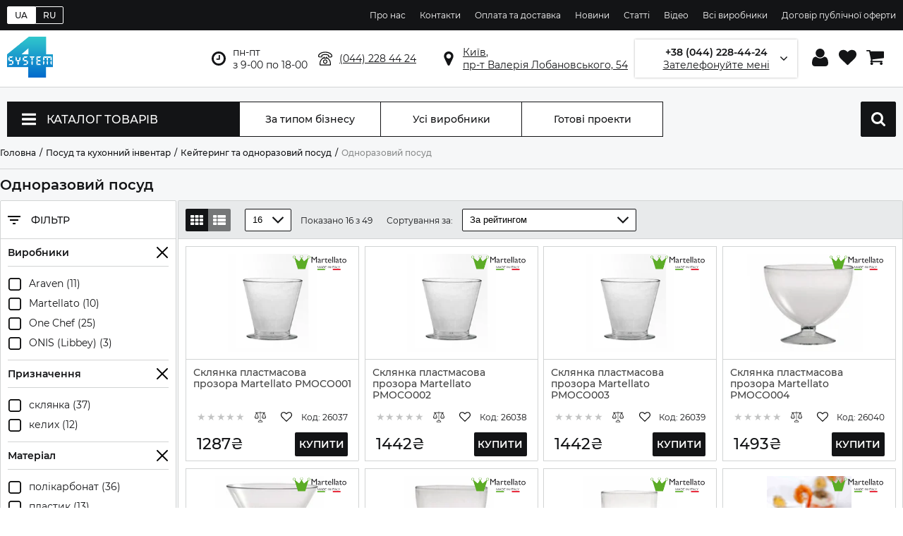

--- FILE ---
content_type: text/html; charset=utf-8
request_url: https://system4.ua/uk/category/odnorazovaya-posuda
body_size: 72395
content:
<!doctype html>
<html lang="uk">
<head>
  <!-- <link rel="preload" href="https://www.googletagmanager.com/gtm.js?id=GTM-N7C2BXP" as="script"> -->
  <script>
  //setTimeout(() => {
    (function(w,d,s,l,i){w[l]=w[l]||[];w[l].push({'gtm.start':
      new Date().getTime(),event:'gtm.js'});var f=d.getElementsByTagName(s)[0],
      j=d.createElement(s),dl=l!='dataLayer'?'&l='+l:'';j.async=true;j.src=
      'https://www.googletagmanager.com/gtm.js?id='+i+dl;f.parentNode.insertBefore(j,f);
    })(window,document,'script','dataLayer','GTM-N7C2BXP');
  //}, 3000);
  </script>
  <link rel="preconnect" href="https://www.googletagmanager.com">
  <link rel="preconnect" href="https://www.google-analytics.com">
  <link rel="preconnect" href="https://stats.g.doubleclick.net">
  <link rel="dns-prefetch" href="https://www.googletagmanager.com">
<link rel="canonical" href="https://system4.ua/uk/category/odnorazovaya-posuda"><link rel="alternate" href="https://system4.ua/ru/category/odnorazovaya-posuda" hreflang="ru-UA" /><link rel="alternate" href="https://system4.ua/uk/category/odnorazovaya-posuda" hreflang="x-default" /><link rel="alternate" href="https://system4.ua/uk/category/odnorazovaya-posuda" hreflang="uk-UA" />  <meta name="viewport" content="width=device-width, initial-scale=1">
  <meta charset="utf-8">
    <meta property="og:locale" content="uk_UA"/>
    <meta property="og:title" content="Одноразовий посуд"/>
    <meta property="og:description" content="Замовити Одноразовий посуд в інтернет-магазині System4 Group ✅ Одноразовий посуд для ресторанів, кафе, магазинів ✔️ Гарантія, якість, допомога консультантів ✔️ Сервіс і доставка по всій Україні ☎️ (044) 228 44 24"/>
    <meta property="og:url" content="https://system4.ua/uk/category/odnorazovaya-posuda"/>
    <meta property="og:image" content="https://system4.ua/images/logo.png"/>
  <title>Одноразовий посуд</title>
  <meta name="keywords" content="">
  <meta name="description" content="Замовити Одноразовий посуд в інтернет-магазині System4 Group ✅ Одноразовий посуд для ресторанів, кафе, магазинів ✔️ Гарантія, якість, допомога консультантів ✔️ Сервіс і доставка по всій Україні ☎️ (044) 228 44 24">
  <link rel="shortcut icon" href="/images/favicon.ico">
  <link
    rel="preload"
    href="/css/fonts.css"
    as="style"
    onload="this.onload=null;this.rel='stylesheet'"
  />
  <noscript>
    <link
        href="/css/fonts.css"
        rel="stylesheet"
        type="text/css"
    />
  </noscript>
    <link rel="preload" href="/css/styles.css?v=1.0.14" as="style" onload="this.onload=null;this.rel='stylesheet'" />
  <noscript><link rel="stylesheet" href="/css/styles.css?v=1.0.14"></noscript>
  <style>.tns-outer{padding:0!important}.tns-outer [hidden]{display:none!important}.tns-outer [aria-controls],.tns-outer [data-action]{cursor:pointer}.tns-slider{-webkit-transition:all 0s;-moz-transition:all 0s;transition:all 0s}.tns-slider>.tns-item{-webkit-box-sizing:border-box;-moz-box-sizing:border-box;box-sizing:border-box}.tns-horizontal.tns-subpixel{white-space:nowrap}.tns-horizontal.tns-subpixel>.tns-item{display:inline-block;vertical-align:top;white-space:normal}.tns-horizontal.tns-no-subpixel:after{content:'';display:table;clear:both}.tns-horizontal.tns-no-subpixel>.tns-item{float:left}.tns-horizontal.tns-carousel.tns-no-subpixel>.tns-item{margin-right:-100%}.tns-no-calc{position:relative;left:0}.tns-gallery{position:relative;left:0;min-height:1px}.tns-gallery>.tns-item{position:absolute;left:-100%;-webkit-transition:transform 0s,opacity 0s;-moz-transition:transform 0s,opacity 0s;transition:transform 0s,opacity 0s}.tns-gallery>.tns-slide-active{position:relative;left:auto!important}.tns-gallery>.tns-moving{-webkit-transition:all .25s;-moz-transition:all .25s;transition:all .25s}.tns-autowidth{display:inline-block}.tns-lazy-img{-webkit-transition:opacity .6s;-moz-transition:opacity .6s;transition:opacity .6s;opacity:.6}.tns-lazy-img.tns-complete{opacity:1}.tns-ah{-webkit-transition:height 0s;-moz-transition:height 0s;transition:height 0s}.tns-ovh{overflow:hidden}.tns-visually-hidden{position:absolute;left:-10000em}.tns-transparent{opacity:0;visibility:hidden}.tns-fadeIn{opacity:1;z-index:0}.tns-fadeOut,.tns-normal{opacity:0;z-index:-1}.tns-vpfix{white-space:nowrap}.tns-vpfix>div,.tns-vpfix>li{display:inline-block}.tns-t-subp2{margin:0 auto;width:310px;position:relative;height:10px;overflow:hidden}.tns-t-ct{width:2333.3333333%;width:-webkit-calc(100% * 70 / 3);width:-moz-calc(100% * 70 / 3);width:calc(100% * 70 / 3);position:absolute;right:0}.tns-t-ct:after{content:'';display:table;clear:both}.tns-t-ct>div{width:1.4285714%;width:-webkit-calc(100% / 70);width:-moz-calc(100% / 70);width:calc(100% / 70);height:10px;float:left}*,:after,:before{-webkit-box-sizing:border-box;-moz-box-sizing:border-box;box-sizing:border-box;outline:0;-webkit-tap-highlight-color:transparent}html{-webkit-font-smoothing:antialiased;-moz-osx-font-smoothing:grayscale;-webkit-text-size-adjust:100%;-moz-text-size-adjust:100%;-ms-text-size-adjust:100%}body{color:#131416;font:normal 400 12px/normal Montserrat,Arial,sans-serif;margin:0;min-width:320px}.no-scroll{overflow:hidden;width:100%}h1,h2,h3,h4,h5,h6{font-weight:600;margin:0}ol,ul{list-style:none;margin:0;padding:0}img{border:none}img,svg{max-width:100%;max-height:100%;object-fit:contain}a{color:inherit;cursor:pointer;text-decoration:none}a[href*='tel:']{cursor:pointer}b,strong,th{font-weight:700}.no-select{user-select:none}.loader-wrapper{text-align:center;padding:5px 0}.alert{display:block;width:100%;margin:10px 0;font-weight:500;font-size:14px;border:1px solid #131416;border-radius:4px;padding:15px 20px}.alert.error{color:#ff4949;border-color:#ff4949;background:#ffe3e8}.out-of-stock{color:#ff4d4d;font-weight:700}.lang-switcher{display:flex;align-items:center;flex-grow:1}.lang-switcher a{padding:4px 10px;border:1px solid #fff;color:#fff;font-weight:500}.lang-switcher a.active{background:#fff;color:#131416}.lang-switcher a:first-child{border-radius:2px 0 0 2px}.lang-switcher a:last-child{border-radius:0 2px 2px 0}.buttons:hover{background-color:transparent!important}.container{min-height:100vh;display:flex;flex-direction:column}.mobile-header{padding:0 10px;display:none;width:100%;height:50px;align-items:center;border-bottom:1px solid #d2d4d4;background:#fff;z-index:3;position:fixed}.mobile-header svg{fill:#131416}.mobile-header .menu-wrapper{margin-right:20px;width:24px;height:24px}.mobile-header .other{display:flex;align-items:center}.mobile-header .logo{flex-grow:1;display:flex}.mobile-header .logo img{height:36px}.mobile-header .cabinet,.mobile-header .cart,.mobile-header .contacts,.mobile-header .search{margin-left:15px;position:relative;width:24px;height:24px}.mobile-header .cart .count{position:absolute;top:-8px;right:-8px;background:#fff;text-align:center;color:#131416;border:1px solid #d2d4d4;border-radius:50%;width:24px;height:24px;font-size:12px;line-height:24px}.header{display:flex;flex-wrap:wrap;flex-direction:column}.header .top-block{background:#131416;flex-grow:1;padding:4px 0;width:100%}.header .top-block .inner{display:flex;justify-content:flex-end;align-items:center;max-width:100%;width:1300px;margin:0 auto}.header .top-block .inner .menu li{display:inline-block;margin-left:20px}.header .top-block .inner .menu li a{color:#fff}.header .top-block .inner .menu li a:hover{text-decoration:underline}.header .top-info{border-bottom:1px solid #d2d4d4;width:100%}.header .top-info .inner{display:flex;justify-content:space-between;align-items:center;max-width:100%;width:1300px;margin:0 auto;font-size:14px;height:80px}.header .top-info .inner .logo{flex-grow:1}.header .top-info .inner .logo img{width:65px}.header .top-info .inner .address,.header .top-info .inner .phone,.header .top-info .inner .worktime{margin-left:25px;padding:5px 0 5px 30px}.header .top-info .inner .worktime{background:transparent url(/images/icons/clock.svg) left center no-repeat;background-size:20px}.header .top-info .inner .phone{text-decoration:underline;background:transparent url(/images/icons/telephone.svg) left center no-repeat;background-size:20px;cursor:pointer}.header .top-info .inner .address{text-decoration:underline;background:transparent url(/images/icons/marker.svg) left center no-repeat;background-size:20px}.header .top-info .inner .address:hover,.header .top-info .inner .phone:hover{text-decoration:none}.header .top-info .inner .callback-wrapper{position:relative;display:flex;flex-direction:column;flex-basis:240px;height:54px;border:1px solid transparent;box-shadow:0 0 3px rgba(0,0,0,.3);padding:0 20px;margin:0 52px;justify-content:center;align-items:center;background:transparent url(/images/icons/angle-arrow-down.svg) 94% center no-repeat;background-size:10px;cursor:pointer}.header .top-info .inner .callback-wrapper.active{border-color:#131416}.header .top-info .inner .callback-wrapper .number{font-weight:600;position:relative}.header .top-info .inner .callback-wrapper .number:after{display:block;position:absolute;right:10px;top:0;bottom:0;width:100px;background:linear-gradient(270deg,#fff 0,#fff 20%,rgba(255,255,255,0) 100%)}.header .top-info .inner .callback-wrapper .text{text-decoration:underline}.header .top-info .inner .callback-wrapper:after,.header .top-info .inner .callback-wrapper:before{content:'';display:inline-block;width:1px;height:32px;background:#131416;position:absolute;top:calc(50% - 16px)}.header .top-info .inner .callback-wrapper:before{left:-26px}.header .top-info .inner .callback-wrapper:after{right:-26px}.header .top-info .inner .user-block{min-width:120px}.header .top-info .inner .user-block a{margin-left:10px;width:25px;height:25px;display:inline-flex;justify-content:center;align-items:center;position:relative}.header .top-info .inner .user-block a svg{transition:.2s linear}.header .top-info .inner .user-block a:hover svg{transform:scale(1.1)}.header .top-info .inner .user-block a.cart .count{position:absolute;top:-10px;right:-10px;background:#fff;border:1px solid #131416;text-align:center;color:#131416;border-radius:50%;width:24px;height:24px;font-size:12px;line-height:24px}.footer-wrapper .bottom .inner,.footer-wrapper .footer .inner{display:flex;justify-content:space-between;align-items:center;max-width:100%;width:1300px;margin:0 auto}.footer-wrapper .bottom .inner .logo img,.footer-wrapper .footer .inner .logo img{width:32px}.footer-wrapper .footer{background:#f6f7f8}.footer-wrapper .footer .inner{align-items:flex-start;justify-content:flex-start;font-size:14px;padding:50px 0}.footer-wrapper .footer .inner .title{font-size:16px;font-weight:600;padding-bottom:10px;margin-bottom:10px;border-bottom:1px solid #d2d4d4}.footer-wrapper .footer .inner b{display:block;font-weight:600;margin-bottom:10px}.footer-wrapper .footer .inner .info{flex-basis:40%;margin-right:8%}.footer-wrapper .footer .inner .info iframe{width:100%;height:300px;border:1px solid #d2d4d4!important;border-radius:2px}.footer-wrapper .footer .inner .contacts{margin-right:8%}.footer-wrapper .footer .inner .contacts a:hover{text-decoration:underline}.footer-wrapper .footer .inner .social .shared-links{margin-bottom:10px}.footer-wrapper .footer .inner .social .shared-links a{display:inline-block;width:26px;height:26px;margin-right:6px}.footer-wrapper .footer .inner .social .shared-links a svg{fill:#131416;width:26px;height:26px}.footer-wrapper .footer .inner .social .partners{margin-bottom:10px}.footer-wrapper .footer .inner .social .partners img,.footer-wrapper .footer .inner .social .partners svg{fill:#131416;margin-right:6px;height:26px}.footer-wrapper .footer .inner .social .links{display:flex;flex-direction:column}.footer-wrapper .footer .inner .social .links a{display:inline-block;font-weight:600;text-decoration:underline;margin-bottom:5px}.footer-wrapper .bottom{background:#131416;color:#fff}.footer-wrapper .bottom .inner{font-size:12px;height:105px}.footer-wrapper .bottom .inner .info{flex-grow:1;margin-left:50px}.footer-wrapper .bottom .inner .info span{display:block;margin:5px 0}.footer-wrapper .bottom .inner .info span:first-child{font-weight:700}#home-link,#scroll-top{width:46px;height:46px;visibility:visible;opacity:.7;position:fixed;background:#fff;border:1px solid #131416;border-radius:2px;padding:6px;z-index:5;transition:.3s linear}#home-link svg,#scroll-top svg{fill:#131416}#home-link:hover,#scroll-top:hover{opacity:1}#scroll-top{bottom:65px;right:15px}#home-link{right:15px;bottom:15px}.modal{visibility:hidden}.text-left{text-align:left}.text-right{text-align:right}.text-justify{text-align:justify}.text-center{text-align:center}.hidden{display:none}.side-nav{flex-basis:250px;border-radius:2px;border:1px solid #d2d4d4;background:#fff}.side-nav .side-nav-items,.side-nav .title-block{padding:10px;width:100%;border-bottom:1px solid #d2d4d4;display:inline-flex;justify-content:flex-start}.side-nav .title-block{text-transform:uppercase;font-size:14px;font-weight:500;align-items:center;height:54px}.side-nav-items{flex-direction:column}.side-nav-items .nav-item{width:100%;user-select:none}.side-nav-items .nav-item .title{width:100%;display:inline-flex;justify-content:space-between;align-items:center;border-bottom:1px solid #d2d4d4;font-weight:600;font-size:14px;padding-bottom:10px;margin-bottom:10px;cursor:pointer}.side-nav-items .nav-item .title>span{flex-basis:calc(100% - 20px)}.side-nav-items .nav-item .title svg{transition:.2s linear;width:16px;height:16px;transform:rotate(45deg)}.side-nav-items .nav-item .inner{display:none;border-bottom:1px solid #d2d4d4;margin-bottom:10px;padding-bottom:10px}.side-nav-items .nav-item .inner a{width:100%;display:inline-flex;justify-content:flex-start;align-items:flex-start;font-size:14px;margin:5px 0}.side-nav-items .nav-item .inner a.hidden{display:none}.side-nav-items .nav-item .inner a:hover span{text-decoration:underline}.side-nav-items .nav-item .inner a.active{font-weight:500}.side-nav-items .nav-item .inner .show-more{border-radius:2px;border:1px solid #131416;margin-top:10px;padding:5px 10px;text-transform:uppercase;display:inline-block;transition:.2s linear;cursor:pointer}.side-nav-items .nav-item .inner .show-more:hover{box-shadow:0 0 10px 1px rgba(0,0,0,.3)}.side-nav-items .nav-item.show .title svg{width:18px;height:18px;transform:rotate(0)}.side-nav-items .nav-item.show .inner{display:block}.comparison{width:100%;clear:both;display:inline-flex;flex-wrap:wrap;margin-bottom:15px;background:#fff}.comparison>span{font-size:18px;font-weight:500;margin-bottom:15px;flex-basis:100%}.comparison .comparison-inner{border:1px solid #d2d4d4;border-radius:2px;display:inline-flex;max-width:100%;width:100%}.comparison .comparison-inner .attr-names{min-width:180px;display:inline-flex;align-items:stretch;flex-direction:column;text-transform:uppercase;border-right:1px solid #d2d4d4}.comparison .comparison-inner .attr-names div{height:50px;font-size:16px;padding:0 15px;display:inline-flex;align-items:center;justify-content:center}.comparison .comparison-inner .attr-names div.info{height:200px}.comparison .comparison-inner .attr-names div.empty{height:200px;font-size:14px}.comparison .comparison-inner .attr-names div:nth-child(even){background:#f6f7f8}.comparison .comparison-inner .info{display:inline-flex;flex-direction:column;justify-content:center;align-items:center;height:200px;padding:15px}.comparison .comparison-inner .info a{text-align:center;height:58px;overflow:hidden}.comparison .comparison-inner .info .image{max-width:105px;height:105px;margin-bottom:10px}.comparison .comparison-inner .scrollable-horizontal{flex-basis:calc(100% - 160px);overflow:scroll;display:inline-flex}.comparison .comparison-inner .scrollable-horizontal .button.left{border-left:1px solid #d2d4d4}.comparison .comparison-inner .scrollable-horizontal .item{flex-basis:230px;width:230px;min-width:230px;display:inline-flex;align-items:stretch;flex-direction:column;text-transform:uppercase;position:relative}.comparison .comparison-inner .scrollable-horizontal .item div{height:50px;font-size:16px;padding:0 15px;display:inline-flex;align-items:center;justify-content:center;text-align:center}.comparison .comparison-inner .scrollable-horizontal .item div.info{height:200px}.comparison .comparison-inner .scrollable-horizontal .item div.empty{height:200px;font-size:14px}.comparison .comparison-inner .scrollable-horizontal .item div:nth-of-type(even){background:#f6f7f8}.comparison .comparison-inner .scrollable-horizontal .item .remove{position:absolute;width:18px;height:18px;top:10px;right:10px;cursor:pointer}.main{flex-grow:1;padding:20px 0;background:#f6f7f8}.main .main-title{max-width:100%;width:1300px;margin:0 auto;padding:10px 0}.main .main-title h1{font-size:20px;margin:0;padding:0}.main .scrollable-horizontal{position:relative}.main .scrollable-horizontal .items-wrapper{flex-basis:100%;overflow:scroll;display:inline-flex}.main .scrollable-horizontal .button{display:none;cursor:pointer;position:absolute;top:0;height:100%;width:32px;z-index:2;background:#fff;justify-content:center;align-items:center;font-size:14px;transition:.2s linear}.main .scrollable-horizontal .button.show{display:inline-flex}.main .scrollable-horizontal .button:hover{background:#eee}.main .scrollable-horizontal .button.left{left:0;border-right:1px solid #d2d4d4}.main .scrollable-horizontal .button.left:after{content:'◄'}.main .scrollable-horizontal .button.right{right:0;border-left:1px solid #d2d4d4}.main .scrollable-horizontal .button.right:after{content:'►'}.main .qty-buttons-wrapper{display:inline-flex;justify-content:center;align-items:center}.main .qty-buttons-wrapper button{border:1px solid #131416;background:#fff;font-size:24px;width:32px;height:32px;padding:0;border-radius:2px 0 0 2px;display:inline-flex;align-items:center;justify-content:center;cursor:pointer;transition:.2s linear;color:#8a8c8c}.main .qty-buttons-wrapper button.plus{border-radius:0 2px 2px 0}.main .qty-buttons-wrapper button:hover{background:#d2d4d4}.main .qty-buttons-wrapper input{-moz-appearance:textfield;border:1px solid #131416;border-left:none;border-right:none;height:32px;width:32px;background:#fff;font-size:16px;text-align:center;border-radius:0;box-shadow:none}.main .qty-buttons-wrapper input::-webkit-inner-spin-button,.main .qty-buttons-wrapper input::-webkit-outer-spin-button{-webkit-appearance:none;margin:0}.main .product-items-short{flex-basis:100%;overflow:scroll;display:inline-flex;border:1px solid #d2d4d4;border-radius:2px}.main .product-items-short .item{flex-basis:350px;width:350px;min-width:350px;padding:15px;display:inline-flex;flex-direction:column;align-items:stretch;justify-content:space-between}.main .product-items-short .item:not(:last-child),.main .product-items-short .item:not([style*='display:none']){border-right:1px solid #d2d4d4}.main .product-items-short .item .wrapper{display:flex;flex-direction:column;flex-wrap:wrap;height:106px}.main .product-items-short .item .wrapper .image{width:105px;height:105px;display:inline-flex;justify-content:center;align-items:center;margin-right:20px}.main .product-items-short .item .wrapper .title{font-size:14px;font-weight:500;height:50%;width:calc(100% - 120px)}.main .product-items-short .item .wrapper .price{font-size:12px;height:50%;width:calc(100% - 120px);display:inline-flex;justify-content:flex-start;align-items:flex-end}.main .product-items-short .item .wrapper .price .price-inner{display:inline-flex;flex-basis:100%;align-items:center}.main .product-items-short .item .wrapper .price span{display:block;font-size:14px;font-weight:500;margin-left:6px}.main .product-items-short .item .buttons{display:inline-flex;justify-content:space-between;align-items:center;margin-top:15px;padding-top:15px;border-top:1px solid #d2d4d4}.main .product-items-short .item .buttons.price-only{display:none}.main .product-items-short .item .buttons .price{display:none;flex-grow:1;font-size:20px;font-weight:500}.main .product-items-short .item .buttons .qty-buttons-wrapper button,.main .product-items-short .item .buttons .qty-buttons-wrapper input{width:34px;height:34px}.main .product-items-short .item .buttons .cart{flex-basis:33%;cursor:pointer;text-transform:uppercase;font-size:14px;font-weight:600;height:34px;display:flex;justify-content:center;align-items:center;border-radius:2px;background:#131416;color:#fff;flex-grow:1;margin-left:20px}.main .product-items-short .item .buttons .cart svg{width:16px;height:16px;fill:#fff;margin-right:20px}.main .product-items-short .item .buttons .cart .text{display:inline-block}.main .catalog-menu-wrapper.full{height:570px}.main .catalog-menu-wrapper .index-wrapper,.main .catalog-menu-wrapper .menu-wrapper{display:flex;justify-content:space-between;align-items:center;max-width:100%;width:1300px;margin:0 auto}.main .catalog-menu-wrapper .menu-wrapper{display:flex;justify-content:space-between;align-items:center;max-width:100%;width:1300px;margin:0 auto}.main .catalog-menu-wrapper .menu-wrapper>a,.main .catalog-menu-wrapper .menu-wrapper>div{height:50px;border:1px solid #131416;background:#fff;flex-basis:200px;display:inline-flex;align-items:center;justify-content:center;font-size:14px;font-weight:500}.main .catalog-menu-wrapper .menu-wrapper>a{transition:.2s linear;border-left:none}.main .catalog-menu-wrapper .menu-wrapper>a:hover{background:#131416;color:#fff}.main .catalog-menu-wrapper .menu-wrapper .catalog-menu{background:#131416;color:#fff;text-transform:uppercase;flex-basis:330px;justify-content:flex-start;font-size:16px;position:relative}.main .catalog-menu-wrapper .menu-wrapper .catalog-menu.mobile{display:none;margin:10px}.main .catalog-menu-wrapper .menu-wrapper .catalog-menu .label{padding:0 20px;flex-basis:100%;align-self:stretch;display:inline-flex;align-items:center}.main .catalog-menu-wrapper .menu-wrapper .catalog-menu svg{margin-right:15px;width:20px;height:20px}.main .catalog-menu-wrapper .menu-wrapper .catalog-menu .catalog-menu-inner{display:none;width:330px;border:1px solid #d2d4d4;background:#fff;position:absolute;top:49px;left:-1px;color:#131416;text-transform:initial;z-index:2}.main .catalog-menu-wrapper .menu-wrapper .catalog-menu .catalog-menu-inner.active{display:block}.main .catalog-menu-wrapper .menu-wrapper .catalog-menu .catalog-menu-inner .item{display:flex;align-items:center;padding:0 20px;font-size:14px;height:50px}.main .catalog-menu-wrapper .menu-wrapper .catalog-menu .catalog-menu-inner .item:not(:last-child){border-bottom:1px solid #d2d4d4}.main .catalog-menu-wrapper .menu-wrapper .catalog-menu .catalog-menu-inner .item>.title{position:relative;padding-right:20px;flex:1}.main .catalog-menu-wrapper .menu-wrapper .catalog-menu .catalog-menu-inner .item>.title:after{display:inline-block;content:'';background:transparent url(/images/icons/angle-arrow-right.svg) center center no-repeat;background-size:20px;width:20px;height:100%;position:absolute;top:0;right:0;opacity:.7}.main .catalog-menu-wrapper .menu-wrapper .catalog-menu .catalog-menu-inner .item>img{margin-right:15px;width:20px;height:20px}.main .catalog-menu-wrapper .menu-wrapper .catalog-menu .catalog-menu-inner .item .sub-menu{display:none;position:absolute;align-items:stretch;top:0;left:330px;width:970px;min-height:511px;padding:10px 0 10px 10px;z-index:2}.main .catalog-menu-wrapper .menu-wrapper .catalog-menu .catalog-menu-inner .item .sub-menu .inner{background:#fff;padding:20px;width:100%;border:1px solid #d2d4d4}.main .catalog-menu-wrapper .menu-wrapper .catalog-menu .catalog-menu-inner .item .sub-menu .inner>.title{display:flex;justify-content:space-between;align-items:center;border-bottom:1px solid #d2d4d4;padding-bottom:20px;margin-bottom:20px}.main .catalog-menu-wrapper .menu-wrapper .catalog-menu .catalog-menu-inner .item .sub-menu .inner>.title span{font-weight:600;font-size:22px}.main .catalog-menu-wrapper .menu-wrapper .catalog-menu .catalog-menu-inner .item .sub-menu .inner>.title a{text-decoration:underline}.main .catalog-menu-wrapper .menu-wrapper .catalog-menu .catalog-menu-inner .item .sub-menu .inner>.selected-categories{display:flex;justify-content:flex-start;align-items:stretch;margin-bottom:20px}.main .catalog-menu-wrapper .menu-wrapper .catalog-menu .catalog-menu-inner .item .sub-menu .inner>.selected-categories>.category-item{flex-basis:25%;display:inline-flex;flex-direction:column}.main .catalog-menu-wrapper .menu-wrapper .catalog-menu .catalog-menu-inner .item .sub-menu .inner>.selected-categories>.category-item .image{padding:10px;display:inline-flex;justify-content:center;align-items:center;border:1px solid transparent;border-radius:2px;height:75px}.main .catalog-menu-wrapper .menu-wrapper .catalog-menu .catalog-menu-inner .item .sub-menu .inner>.selected-categories>.category-item .image:hover{border:1px solid #d2d4d4}.main .catalog-menu-wrapper .menu-wrapper .catalog-menu .catalog-menu-inner .item .sub-menu .inner>.selected-categories>.category-item .title{padding:10px;text-align:center}.main .catalog-menu-wrapper .menu-wrapper .catalog-menu .catalog-menu-inner .item .sub-menu .inner>.selected-categories>.category-item .title:hover{text-decoration:underline}.main .catalog-menu-wrapper .menu-wrapper .catalog-menu .catalog-menu-inner .item .sub-menu .inner>.categories .text{font-weight:600;font-size:18px;border-bottom:1px solid #d2d4d4;padding-bottom:20px;margin-bottom:20px}.main .catalog-menu-wrapper .menu-wrapper .catalog-menu .catalog-menu-inner .item .sub-menu .inner>.categories .categories-inner{column-count:3;column-gap:20px;column-rule-style:solid;column-rule-width:1px;column-rule-color:#d2d4d4;position:relative}.main .catalog-menu-wrapper .menu-wrapper .catalog-menu .catalog-menu-inner .item .sub-menu .inner>.categories .categories-inner .inner-item{break-inside:avoid;width:100%}.main .catalog-menu-wrapper .menu-wrapper .catalog-menu .catalog-menu-inner .item .sub-menu .inner>.categories .categories-inner .inner-item>a{text-transform:uppercase;text-decoration:underline;display:inline-flex;align-items:start;margin-bottom:10px}.main .catalog-menu-wrapper .menu-wrapper .catalog-menu .catalog-menu-inner .item .sub-menu .inner>.categories .categories-inner .inner-item>a>img{margin-right:10px}.main .catalog-menu-wrapper .menu-wrapper .catalog-menu .catalog-menu-inner .item .sub-menu .inner>.categories .categories-inner .inner-item ul{margin:0 0 20px 0;padding-left:35px}.main .catalog-menu-wrapper .menu-wrapper .catalog-menu .catalog-menu-inner .item .sub-menu .inner>.categories .categories-inner .inner-item ul li{padding:2px 0}.main .catalog-menu-wrapper .menu-wrapper .catalog-menu .catalog-menu-inner .item.active,.main .catalog-menu-wrapper .menu-wrapper .catalog-menu .catalog-menu-inner .item:hover{background:#f6f7f8}.main .catalog-menu-wrapper .menu-wrapper .catalog-menu .catalog-menu-inner .item.active>.sub-menu,.main .catalog-menu-wrapper .menu-wrapper .catalog-menu .catalog-menu-inner .item:hover>.sub-menu{display:inline-flex}.main .catalog-menu-wrapper .menu-wrapper .search-wrapper{flex-basis:330px;margin-left:40px;flex-grow:1;position:relative;padding:0 20px}.main .catalog-menu-wrapper .menu-wrapper .search-wrapper input{flex-grow:1;border:none}.main .catalog-menu-wrapper .menu-wrapper .search-wrapper button{background:transparent url(/images/icons/search.svg) center center no-repeat;background-size:20px;border:none;width:20px;height:20px;cursor:pointer}.main .catalog-menu-wrapper .menu-wrapper .search-wrapper .autocomplete{position:absolute;border:1px solid #333;background:#fff;min-width:330px;max-width:330px;list-style:none;margin:0;padding:0;z-index:3;top:48px;right:-1px}.main .catalog-menu-wrapper .menu-wrapper .search-wrapper .autocomplete li{padding:0;float:left;width:100%}.main .catalog-menu-wrapper .menu-wrapper .search-wrapper .autocomplete li:not(:last-child) a{border-bottom:1px solid #d2d4d4}.main .catalog-menu-wrapper .menu-wrapper .search-wrapper .autocomplete li a{display:flex;flex-direction:column;flex-wrap:wrap;width:100%;height:60px;padding:5px 10px}.main .catalog-menu-wrapper .menu-wrapper .search-wrapper .autocomplete li a:hover{background:#eee;color:initial}.main .catalog-menu-wrapper .menu-wrapper .search-wrapper .autocomplete li a>.img-search{width:45px;margin-right:10px;height:100%}.main .catalog-menu-wrapper .menu-wrapper .search-wrapper .autocomplete li a>.name-search{margin:0;font-size:14px;font-weight:500;overflow:hidden;text-transform:none;width:calc(100% - 55px);height:60%;line-height:1}.main .catalog-menu-wrapper .menu-wrapper .search-wrapper .autocomplete li a>.price-search{margin:0;overflow:hidden;font-weight:600!important;width:calc(100% - 55px);height:40%}.main .catalog-menu-wrapper .menu-wrapper .mobile-search{display:none;background:#131416;flex-basis:50px;padding:0;border-radius:2px}.main .catalog-menu-wrapper .menu-wrapper .mobile-search svg{width:20px;height:20px}.main .catalog-menu-wrapper .index-wrapper{padding:20px 0;justify-content:flex-end;padding-left:350px;position:relative}.main .catalog-menu-wrapper .index-wrapper .tns-outer{position:relative}.main .catalog-menu-wrapper .index-wrapper .tns-nav{text-align:center;position:absolute;bottom:25px;width:100%}.main .catalog-menu-wrapper .index-wrapper .tns-nav button{margin:0 6px;border:none;border-radius:8px;background:#131416;height:4px;width:26px}.main .catalog-menu-wrapper .index-wrapper .slider-wrapper{display:flex;overflow-x:scroll;position:relative;scroll-behavior:smooth;scroll-snap-type:x mandatory}.main .catalog-menu-wrapper .index-wrapper .slider-wrapper a{flex-shrink:0;width:100%;scroll-snap-align:center}.main .catalog-menu-wrapper .index-wrapper .slider-nav{text-align:center;position:absolute;bottom:40px;width:100%;padding-left:350px}.main .catalog-menu-wrapper .index-wrapper .slider-nav a{display:inline-block;margin:0 6px;border:none;border-radius:8px;background:#131416;height:4px;width:26px}.main .block-wrapper{position:relative;padding:35px 0}.main .block-wrapper.white{background:#fff}.main .block-wrapper .block-inner{max-width:100%;width:1300px;margin:0 auto}.main .block-wrapper .block-inner>.title{margin-bottom:35px;font-weight:600;font-size:22px}.main .block-wrapper .block-inner .products-slider{max-width:100%;display:flex;justify-content:flex-start}.main .block-wrapper .block-inner .products-slider .product-item:not(:last-child){margin-right:calc((100% - 1275px)/ 4)}.main .product-item{position:relative;min-width:175px;width:255px;flex-basis:255px;height:385px;border:1px solid #d2d4d4;border-radius:2px;background:#fff}.main .product-item .product-inner{display:flex;flex-direction:column;position:absolute;top:-1px;left:-1px;right:-1px;border:1px solid #d2d4d4;border-bottom:none;z-index:1;background:#fff}.main .product-item .brand-icon,.main .product-item .colors,.main .product-item .label{position:absolute;top:15px;z-index:1}.main .product-item .label{left:15px;padding:6px;text-transform:uppercase;background:#131416;border-radius:4px;color:#fff}.main .product-item .brand-icon{right:15px;height:27px}.main .product-item .colors{top:195px;left:15px;padding:6px;text-transform:uppercase;background:#f6f7f8;border:1px solid #d2d4d4;border-radius:4px;display:inline-flex;justify-content:center;align-items:center}.main .product-item .colors svg{width:12px;height:12px;margin-right:5px}.main .product-item .image{padding:20px;height:240px;display:inline-flex;justify-content:center;align-items:center;border-bottom:1px solid #d2d4d4}.main .product-item .image img{transition:.2s linear}.main .product-item .title{padding:5px 15px;font-size:14px;line-height:1.8;font-weight:500;height:60px;overflow:hidden;color:#444}.main .product-item .title:hover{text-decoration:underline}.main .product-item .rating{padding:0 15px 5px 15px;display:flex;justify-content:space-between;align-items:center}.main .product-item .rating .stars{font-size:16px;direction:rtl;font-weight:600}.main .product-item .rating .stars span{color:#d2d4d4;transition:.2s linear;cursor:pointer;display:inline-block}.main .product-item .rating .stars span.current,.main .product-item .rating .stars span.current~span,.main .product-item .rating .stars span:hover,.main .product-item .rating .stars span:hover~span{color:#131416}.main .product-item .info{display:flex;padding:0 15px 5px 15px;justify-content:space-between;align-items:center}.main .product-item .info .price{font-size:22px;font-weight:500}.main .product-item .info .price.sale{color:#ff4d4d}.main .product-item .info .price .specify{font-size:14px;color:#ff4d4d}.main .product-item .info .sku{font-size:14px}.main .product-item .buttons{display:flex;align-items:stretch;justify-content:center;padding:0 15px 5px 15px}.main .product-item .buttons>span{flex-basis:33%;cursor:pointer;text-transform:uppercase;font-size:14px;font-weight:600;height:34px;display:flex;justify-content:space-evenly;align-items:center;position:relative}.main .product-item .buttons>span svg{width:16px;height:16px;transition:.2s linear}.main .product-item .buttons>span:not(.cart) .text{display:none}.main .product-item .buttons>span.cart{border-radius:2px;background:#131416;color:#fff;min-width:110px}.main .product-item .buttons>span.cart svg{fill:#fff}.main .product-item .buttons>span.compare.selected:after{content:'';display:block;position:absolute;top:0;border-left:6px solid transparent;border-right:6px solid transparent;border-top:6px solid #046fcc}.main .product-item .buttons>span:hover svg{transform:scale(1.2)}.main .product-item .buttons>span:hover.compare.selected{background:#046fcc}.main .product-item .buttons>span:hover.compare.selected svg{fill:#fff}.main .product-item .price-wrapper{display:flex;padding:0 15px 5px 15px;justify-content:space-between;align-items:center}.main .product-item .price-wrapper .price{font-size:22px;font-weight:500;display:inline-flex;flex-direction:column;align-items:flex-start;justify-content:center;line-height:1}.main .product-item .price-wrapper .price .old{font-size:14px;text-decoration:line-through;color:#d2d4d4}.main .product-item .price-wrapper .price .old+.current{color:#ff4d4d}.main .product-item .price-wrapper .price .specify{font-size:14px;color:#ff4d4d;min-height:34px;display:inline-flex;flex-basis:100%;justify-content:center;align-items:center}.main .product-item .price-wrapper .cart{border-radius:2px;background:#131416;color:#fff;flex-basis:75px;height:34px;display:inline-flex;justify-content:center;align-items:center;flex-shrink:0;text-transform:uppercase;font-size:14px;font-weight:600;cursor:pointer}.main .product-item .price-wrapper .cart svg{fill:#fff;width:16px;height:16px;transition:.2s linear}.main .product-item .info-wrapper{display:flex;padding:0 15px 5px 15px;justify-content:space-between;align-items:center}.main .product-item .info-wrapper .compare,.main .product-item .info-wrapper .favorite{flex-basis:34px;height:34px;flex-shrink:0;display:inline-flex;justify-content:center;align-items:center;cursor:pointer}.main .product-item .info-wrapper .compare svg,.main .product-item .info-wrapper .favorite svg{width:16px;height:16px;transition:.2s linear}.main .product-item .info-wrapper .compare.selected svg,.main .product-item .info-wrapper .favorite.selected svg{fill:#046fcc}.main .product-item .short{display:none;margin:0 15px;border-top:1px solid #d2d4d4;padding:15px 0;font-size:14px}.main .product-item .short p{margin:0}.main .product-item:hover .product-inner{border-bottom:1px solid #d2d4d4;z-index:3}.main .product-item:hover .short{display:block}.main .product-list-item{position:relative;flex-basis:100%;width:100%;border:1px solid #d2d4d4;border-radius:2px;background:#fff;display:flex;align-items:flex-start;justify-content:flex-start;margin-bottom:10px}.main .product-list-item .brand-icon,.main .product-list-item .colors,.main .product-list-item .label{position:absolute;top:15px;z-index:1}.main .product-list-item .label{left:15px;padding:6px;text-transform:uppercase;background:#131416;border-radius:4px;color:#fff}.main .product-list-item .brand-icon{right:calc(100% - 229px);height:27px}.main .product-list-item .colors{top:195px;left:15px;padding:6px;text-transform:uppercase;background:#f6f7f8;border:1px solid #d2d4d4;border-radius:4px;display:inline-flex;justify-content:center;align-items:center}.main .product-list-item .colors svg{width:12px;height:12px;margin-right:5px}.main .product-list-item .image{min-width:244px;width:244px;flex-basis:244px;padding:20px;height:240px;display:inline-flex;justify-content:center;align-items:center;border-right:1px solid #d2d4d4}.main .product-list-item .image img{transition:.2s linear}.main .product-list-item .product-info{display:inline-flex;flex-direction:column}.main .product-list-item .product-info .title{padding:10px 15px;font-size:14px;line-height:1.8;font-weight:500}.main .product-list-item .product-info .title:hover{text-decoration:underline}.main .product-list-item .product-info .rating{padding:0 15px 10px 15px;display:inline-flex;align-items:center}.main .product-list-item .product-info .rating .rating-stars-view{margin-right:10px}.main .product-list-item .product-info .info{display:flex;padding:0 15px 10px 15px;justify-content:space-between;align-items:center}.main .product-list-item .product-info .info .price{font-size:22px;font-weight:500;display:inline-flex;align-items:center}.main .product-list-item .product-info .info .price .old{font-size:14px;text-decoration:line-through;color:#d2d4d4;order:2;margin-left:10px}.main .product-list-item .product-info .info .price .old+.current{color:#ff4d4d;order:1}.main .product-list-item .product-info .info .price .specify{font-size:14px;color:#ff4d4d;min-height:34px;display:inline-flex;justify-content:center;align-items:center}.main .product-list-item .product-info .info .sku{font-size:14px}.main .product-list-item .product-info .buttons{display:flex;align-items:stretch;padding:0 15px}.main .product-list-item .product-info .buttons>span{cursor:pointer;text-transform:uppercase;font-size:14px;font-weight:600;height:34px;display:flex;justify-content:space-evenly;align-items:center;min-width:130px;border:1px solid #131416;border-radius:2px;margin-right:10px}.main .product-list-item .product-info .buttons>span svg{width:16px;height:16px}.main .product-list-item .product-info .buttons>span.compare.selected{background:#046fcc;border-color:#046fcc;color:#fff}.main .product-list-item .product-info .buttons>span.compare.selected svg{fill:#fff}.main .product-list-item .product-info .buttons>span:hover{background:#131416;color:#fff}.main .product-list-item .product-info .buttons>span:hover svg{fill:#fff}.main .product-list-item .product-info .buttons>span:hover .text{display:inline-block}.main .product-list-item .product-info .short{padding:0 15px}.main .index-special-block{display:flex;border:1px solid #d2d4d4;border-radius:2px}.main .index-special-block .first{flex-basis:30%;height:400px;padding:20px;display:inline-flex;flex-direction:column;justify-content:space-around;align-items:center}.main .index-special-block .first .image{height:260px}.main .index-special-block .first a{width:260px;font-size:16px;padding:14px;color:#fff;background:#131416;text-align:center;border-radius:2px}.main .index-special-block .second{flex-basis:70%;display:inline-flex;flex-wrap:wrap}.main .index-special-block .second .item{flex-basis:25%;display:inline-flex;flex-wrap:wrap;padding:15px;height:200px;border-left:1px solid #d2d4d4}.main .index-special-block .second .item:nth-child(n+5){border-top:1px solid #d2d4d4}.main .index-special-block .second .item .info{flex-basis:40%;display:inline-flex;flex-direction:column;justify-content:space-between}.main .index-special-block .second .item .info .sku{font-size:14px}.main .index-special-block .second .item .image{flex-basis:60%;height:120px;flex-grow:1;text-align:center;display:inline-flex;justify-content:center;align-items:center}.main .index-special-block .second .item .price{flex-basis:100%;font-size:18px;font-weight:500;text-align:right}.main .index-special-block .second .item .title{font-size:14px;font-weight:500}.main .index-ready-solutions{display:flex;height:220px}.main .index-ready-solutions .first{display:flex;flex-wrap:wrap;flex-basis:30%;align-items:center;padding-right:20px}.main .index-ready-solutions .first .title{margin-bottom:15px;font-weight:600;font-size:22px}.main .index-ready-solutions .first .text{font-size:14px;font-weight:400}.main .index-ready-solutions .first a{width:100%;height:50px;font-size:16px;padding:14px;color:#fff;background:#131416;text-align:center;border-radius:2px;margin-top:25px}.main .index-ready-solutions .second{flex-basis:70%;display:inline-flex;justify-content:space-between;align-items:stretch}.main .index-ready-solutions .second .item{flex-basis:32%;display:inline-flex;flex-direction:column;justify-content:space-between;font-size:14px;padding:10px;transition:.2s linear;position:relative}.main .index-ready-solutions .second .item:hover{opacity:.7}.main .index-ready-solutions .second .item .price,.main .index-ready-solutions .second .item .title{z-index:2;color:#fff;text-shadow:0 0 1px rgba(0,0,0,.5);font-weight:500;background:#131416;padding:5px}.main .index-ready-solutions .second .item .title{font-size:16px;border-radius:2px 2px 0 0}.main .index-ready-solutions .second .item .image{background:transparent url(/images/ready/2.jpg) center center no-repeat;background-size:cover;flex-grow:1}.main .index-ready-solutions .second .item .price{text-align:right;border-radius:0 0 2px 2px}.main .index-clients{display:flex}.main .index-clients .first{display:flex;flex-wrap:wrap;flex-basis:40%;border-right:1px solid #131416;float:left}.main .index-clients .first .item{margin-right:3%;margin-bottom:20px;flex-basis:22%;height:85px;display:inline-flex;justify-content:center;align-items:center}.main .index-clients .first .item:nth-child(n+5){margin-bottom:0}.main .index-clients .second{flex-basis:60%;display:inline-flex;justify-content:space-between;align-items:stretch;margin-left:20px;flex-wrap:wrap}.main .index-clients .second .title{font-size:16px;font-weight:600;flex-grow:1;margin-bottom:20px}.main .index-clients .second .items{overflow-x:hidden;display:flex}.main .index-clients .second .items .item{display:inline-flex;flex-basis:100%}.main .index-clients .second .items .item .image{flex-basis:20%;margin-right:5%}.main .index-clients .second .items .item .info{flex-basis:75%;font-size:16px}.main .index-clients .second .items .item .info .title{font-size:22px;font-weight:600;margin-bottom:20px}.main .index-clients .second .items .item .info .body{margin-bottom:20px}.main .index-clients .second .items .item .info .name{margin-bottom:5px;font-weight:600}.main .index-clients .second .items .item .info .position{font-size:14px}.main .index-clients .second .tns-nav{text-align:center}.main .index-clients .second .tns-nav button{margin:0 2px;border:none;border-radius:8px;background:#131416;height:3px;width:16px}.main .index-categories{display:flex;flex-wrap:wrap;width:100%}.main .index-categories a{margin-bottom:10px;margin-right:5px;margin-right:calc((100% - 1175px)/ 4);flex-basis:235px;width:235px}.main .index-categories a:nth-child(5n){margin-right:0}.main .index-categories a h3{margin-top:10px}.main .index-text{font-size:14px}.main .index-text .columns{display:grid;grid-template:1fr auto/1fr 1fr;gap:10px}.main .index-text .column{max-width:50%!important;padding:0 10px 0 0!important;float:none!important;display:inline-block}.main .index-text .column+.column{padding:0 0 0 10px!important}.main .breadcrumbs .items{display:flex;justify-content:flex-start;align-items:center;max-width:100%;width:1300px;margin:0 auto;padding:15px 0;border-bottom:1px solid #d2d4d4}.main .breadcrumbs .items .item{font-weight:500;transition:.2s linear}.main .breadcrumbs .items .item:not(:last-child):after{content:'/';display:inline-block;margin:0 5px}.main .breadcrumbs .items .item:hover{color:#8a8c8c}.main .breadcrumbs .items .item:last-child{color:#8a8c8c}.main .pagination{margin:15px auto;display:inline-flex;justify-content:center;align-items:center;width:100%}.main .pagination a{font-size:14px;font-weight:500;margin:0 2px;display:inline-flex;background:#fff;border:1px solid #d2d4d4;border-radius:2px;width:45px;height:45px;justify-content:center;align-items:center;transition:.2s linear;text-decoration:none!important}.main .pagination a.active,.main .pagination a:hover{background:#f6f7f8}.main .pagination-load-more{display:inline-flex;justify-content:center;align-items:center;width:100%}.main .pagination-load-more .button{padding:0 15px;height:45px;border:none;border-radius:2px;background:#131416;color:#fff;font-size:16px;font-weight:500;display:inline-flex;justify-content:center;align-items:center;cursor:pointer;transition:.2s linear}.main .pagination-load-more .button svg{width:24px;height:24px;margin-right:15px;fill:#fff}.main .pagination-load-more .button:hover{opacity:.7}.main .page-description{max-width:100%;width:1300px;margin:0 auto;padding:15px 0;font-size:14px}.main .page-description .show-more{display:none;padding:10px 0;justify-content:center}.main .page-description .show-more span{cursor:pointer;justify-self:center;border-radius:2px;color:#fff;background:#131416;padding:5px 10px;font-size:14px;font-weight:600}.main .page-description .page-description-inner{width:100%;padding:15px;border-radius:2px;background:#fff;border:1px solid #d2d4d4}.main .page-description .page-description-inner:after{content:'';clear:both;display:block}.main .page-description .page-description-inner.with-side-nav{display:flex;justify-content:space-between;align-items:flex-start;padding:0;border-radius:none;background:0 0;border:none}.main .page-description .page-description-inner .side-nav{flex-basis:250px;border-radius:2px;border:1px solid #d2d4d4;background:#fff}.main .page-description .page-description-inner .content{flex-basis:100%;border-radius:2px;border:1px solid #d2d4d4;background:#fff;padding:10px}.main .page-description .page-description-inner .content .top-block{display:none;height:54px;border-bottom:1px solid #d2d4d4;justify-content:flex-end;align-items:center;padding:10px;background:#e8eaeb;margin:-10px;margin-bottom:20px;width:calc(100% + 20px)}.main .page-description .page-description-inner .content .top-block .side-nav-icon{display:none;height:32px;padding:0 10px;align-items:center;justify-content:center;cursor:pointer}.main .page-description .page-description-inner .content .top-block .side-nav-icon svg{width:20px;height:20px}.main .page-description .page-description-inner .articles-list,.main .page-description .page-description-inner .page-items-list,.main .page-description .page-description-inner .producers-list,.main .page-description .page-description-inner .videos-list{display:flex;align-items:stretch;justify-self:flex-start;flex-wrap:wrap}.main .page-description .page-description-inner .articles-list .item,.main .page-description .page-description-inner .page-items-list .item,.main .page-description .page-description-inner .producers-list .item,.main .page-description .page-description-inner .videos-list .item{flex-basis:32.5%;margin-right:1%;margin-bottom:10px;border-radius:2px;box-shadow:0 0 10px 2px rgba(0,0,0,.1)}.main .page-description .page-description-inner .articles-list .item:nth-child(3n),.main .page-description .page-description-inner .page-items-list .item:nth-child(3n),.main .page-description .page-description-inner .producers-list .item:nth-child(3n),.main .page-description .page-description-inner .videos-list .item:nth-child(3n){margin-right:0}.main .page-description .page-description-inner .articles-list .item .image,.main .page-description .page-description-inner .page-items-list .item .image,.main .page-description .page-description-inner .producers-list .item .image,.main .page-description .page-description-inner .videos-list .item .image{display:block;height:160px;background-position:center;background-repeat:no-repeat;background-size:cover;text-indent:-99999px}.main .page-description .page-description-inner .articles-list .item .date,.main .page-description .page-description-inner .articles-list .item .short,.main .page-description .page-description-inner .articles-list .item .title,.main .page-description .page-description-inner .articles-list .item .views,.main .page-description .page-description-inner .page-items-list .item .date,.main .page-description .page-description-inner .page-items-list .item .short,.main .page-description .page-description-inner .page-items-list .item .title,.main .page-description .page-description-inner .page-items-list .item .views,.main .page-description .page-description-inner .producers-list .item .date,.main .page-description .page-description-inner .producers-list .item .short,.main .page-description .page-description-inner .producers-list .item .title,.main .page-description .page-description-inner .producers-list .item .views,.main .page-description .page-description-inner .videos-list .item .date,.main .page-description .page-description-inner .videos-list .item .short,.main .page-description .page-description-inner .videos-list .item .title,.main .page-description .page-description-inner .videos-list .item .views{padding:10px 10px 0 10px;display:block}.main .page-description .page-description-inner .articles-list .item .title,.main .page-description .page-description-inner .page-items-list .item .title,.main .page-description .page-description-inner .producers-list .item .title,.main .page-description .page-description-inner .videos-list .item .title{min-height:50px;font-weight:500}.main .page-description .page-description-inner .articles-list .item .date,.main .page-description .page-description-inner .page-items-list .item .date,.main .page-description .page-description-inner .producers-list .item .date,.main .page-description .page-description-inner .videos-list .item .date{padding:0 10px;color:#8a8c8c;font-size:12px;text-align:right}.main .page-description .page-description-inner .articles-list .item .short,.main .page-description .page-description-inner .page-items-list .item .short,.main .page-description .page-description-inner .producers-list .item .short,.main .page-description .page-description-inner .videos-list .item .short{margin-bottom:10px}.main .page-description .page-description-inner .articles-list .item .short p,.main .page-description .page-description-inner .page-items-list .item .short p,.main .page-description .page-description-inner .producers-list .item .short p,.main .page-description .page-description-inner .videos-list .item .short p{margin:0;font-size:12px!important}.main .page-description .page-description-inner .articles-list .item .views,.main .page-description .page-description-inner .page-items-list .item .views,.main .page-description .page-description-inner .producers-list .item .views,.main .page-description .page-description-inner .videos-list .item .views{color:#8a8c8c;display:inline-flex;align-items:center;margin-bottom:10px;font-size:12px}.main .page-description .page-description-inner .articles-list .item .views svg,.main .page-description .page-description-inner .page-items-list .item .views svg,.main .page-description .page-description-inner .producers-list .item .views svg,.main .page-description .page-description-inner .videos-list .item .views svg{width:12px;height:12px;fill:#8a8c8c;margin-right:10px}.main .page-description .page-description-inner .videos-list .item .image{height:180px}.main .page-description .page-description-inner .videos-list .item .title{height:60px}.main .page-description .page-description-inner .producers-list .item{flex-basis:calc((100% - 6%)/ 6);height:200px;transition:.2s linear;display:inline-flex;flex-direction:column;align-items:stretch;justify-content:center;padding:10px 0;margin-left:.5%;margin-right:.5%}.main .page-description .page-description-inner .producers-list .item:nth-child(3n),.main .page-description .page-description-inner .producers-list .item:nth-child(6n){margin-right:.5%}.main .page-description .page-description-inner .producers-list .item:hover{transform:scale(1.05)}.main .page-description .page-description-inner .producers-list .item a{padding:15px;text-decoration:none}.main .page-description .page-description-inner .producers-list .item a:first-child{flex-grow:1;display:inline-flex;align-items:center;justify-content:center}.main .page-description .page-description-inner .producers-list .item a h2{text-align:center;font-size:14px;height:36px;word-break:break-all}.main .page-description .page-description-inner .page-items-list .item .image{height:200px}.main .page-description .page-description-inner .sitemap-list{display:flex;align-items:flex-start;justify-content:space-between;flex-wrap:wrap}.main .page-description .page-description-inner .sitemap-list .site-map__item{flex-basis:33%;font-size:14px;line-height:1.5}.main .page-description .page-description-inner .sitemap-list .site-map__item h3{font-size:18px;line-height:21px;border-bottom:1px solid #e8e8e8;color:#626262;padding:10px 0;margin:30px 0 6px}.main .page-description .page-description-inner .sitemap-list .site-map__item ul{margin-left:15px}.main .page-description .page-description-inner .sitemap-list .site-map__item ul li{list-style:none}.main .page-description .page-description-inner .side-nav+.content{flex-basis:calc(100% - 252px)}.main .page-description .page-description-inner a{text-decoration:underline;font-weight:500}.main .page-description .page-description-inner ul li{margin:0;padding:2px 0;list-style:inside}.main .page-description .page-description-inner table{border-collapse:collapse;border-radius:2px;border:1px solid #d2d4d4;margin:10px 0}.main .page-description .page-description-inner table td,.main .page-description .page-description-inner table th{padding:2px 4px;border:1px solid #d2d4d4}.main .page-description .page-description-inner div,.main .page-description .page-description-inner div.col-in,.main .page-description .page-description-inner iframe,.main .page-description .page-description-inner img,.main .page-description .page-description-inner p{max-width:100%}.main .page-description .page-description-inner div.col-in{width:100%!important;display:flex;align-items:flex-start;justify-content:space-between}.main .page-description .page-description-inner div.column{float:none!important;width:49%!important}.main .page-description .page-description-inner.short{-webkit-mask-image:linear-gradient(to bottom,#000 50%,transparent 100%);mask-image:linear-gradient(to bottom,#000 50%,transparent 100%)}.main .articles-wrapper,.main .videos-wrapper{margin:20px 0;padding:20px 0;display:flex;flex-wrap:wrap}.main .articles-wrapper .inner,.main .videos-wrapper .inner{max-width:100%;width:1300px;margin:0 auto;display:inline-flex;flex-wrap:wrap}.main .articles-wrapper .inner>span,.main .videos-wrapper .inner>span{font-size:18px;font-weight:500;margin-bottom:15px;flex-basis:100%}.main .articles-wrapper .inner .items,.main .videos-wrapper .inner .items{flex-basis:100%;overflow:scroll;display:inline-flex;border:1px solid #d2d4d4;border-radius:2px;background:#fff}.main .articles-wrapper .inner .items .item,.main .videos-wrapper .inner .items .item{position:relative;background:#fff;flex-basis:370px;width:370px;min-width:370px;height:260px;padding:15px;display:inline-flex;flex-direction:column;align-items:stretch;justify-content:flex-start}.main .articles-wrapper .inner .items .item:not(:last-child):after,.main .videos-wrapper .inner .items .item:not(:last-child):after{position:absolute;right:0;content:'';display:block;height:calc(100% - 30px);border-right:1px solid #d2d4d4}.main .articles-wrapper .inner .items .item .image,.main .videos-wrapper .inner .items .item .image{height:185px;display:inline-flex;justify-content:center;align-items:center;background-position:center center;background-repeat:no-repeat;background-size:cover;text-indent:-99999px}.main .articles-wrapper .inner .items .item .title,.main .videos-wrapper .inner .items .item .title{padding:15px 0 0 0;font-size:14px;font-weight:500;flex-grow:1;height:52px;overflow:hidden;display:-webkit-box;-webkit-line-clamp:2;-webkit-box-orient:vertical}.main .articles-wrapper .inner .items .item .views,.main .videos-wrapper .inner .items .item .views{display:none;color:#8a8c8c;align-items:center}.main .articles-wrapper .inner .items .item .views svg,.main .videos-wrapper .inner .items .item .views svg{width:12px;height:12px;fill:#8a8c8c;margin-right:10px}.main .mobile-product-sticky-top,.main .product-sticky-top{display:none;position:fixed;width:100%;top:0;z-index:5;border:1px solid #d2d4d4;background:#fff}.main .mobile-product-sticky-top .inner,.main .product-sticky-top .inner{max-width:100%;width:1300px;margin:0 auto;padding:15px 0;display:flex;justify-content:space-between;align-items:center}.main .mobile-product-sticky-top .inner .image,.main .product-sticky-top .inner .image{width:50px;height:50px;display:inline-flex;align-items:center;justify-content:center;box-shadow:0 2px 10px 2px rgba(0,0,0,.1)}.main .mobile-product-sticky-top .inner .title,.main .product-sticky-top .inner .title{flex:1;padding:0 15px;text-align:center;font-size:14px;font-weight:500}.main .mobile-product-sticky-top .inner .button,.main .mobile-product-sticky-top .inner .buttons a,.main .product-sticky-top .inner .button,.main .product-sticky-top .inner .buttons a{padding:0 10px;font-weight:500;height:40px;color:#131416;background:#fff;text-align:center;border-radius:2px;border:1px solid #131416;display:inline-flex;justify-content:center;align-items:center;cursor:pointer;transition:.2s linear}.main .mobile-product-sticky-top .inner .button:hover,.main .mobile-product-sticky-top .inner .buttons a:hover,.main .product-sticky-top .inner .button:hover,.main .product-sticky-top .inner .buttons a:hover{opacity:.7}.main .mobile-product-sticky-top .inner .buttons,.main .product-sticky-top .inner .buttons{display:inline-flex}.main .mobile-product-sticky-top .inner .buttons a:not(:last-child),.main .product-sticky-top .inner .buttons a:not(:last-child){margin-right:15px}.main .mobile-product-sticky-top .inner .price,.main .product-sticky-top .inner .price{padding:0 15px 0 45px;font-size:18px;font-weight:600}.main .mobile-product-sticky-top .inner .price span,.main .product-sticky-top .inner .price span{font-size:14px}.main .mobile-product-sticky-top .inner .price .specify,.main .product-sticky-top .inner .price .specify{color:#ff4d4d}.main .mobile-product-sticky-top .inner .price .old,.main .product-sticky-top .inner .price .old{text-decoration:line-through;font-weight:400;font-size:14px}.main .mobile-product-sticky-top .inner .button.cart,.main .product-sticky-top .inner .button.cart{color:#fff;background:#131416;font-size:14px;text-transform:uppercase}.main .mobile-product-sticky-top .inner .button.cart svg,.main .product-sticky-top .inner .button.cart svg{fill:#fff;width:18px;height:18px;margin-right:10px}.main .mobile-product-sticky-top .inner .qty-wrapper,.main .product-sticky-top .inner .qty-wrapper{margin-right:15px}.main .mobile-product-sticky-top .inner .qty-wrapper button,.main .mobile-product-sticky-top .inner .qty-wrapper input,.main .product-sticky-top .inner .qty-wrapper button,.main .product-sticky-top .inner .qty-wrapper input{width:40px;height:40px}.main .product-sticky-top.show{display:block}.main .mobile-product-sticky-top{padding:0 10px;top:initial;bottom:0}.main .mobile-product-sticky-top .inner .price{display:inline-flex;justify-content:center;align-items:center;flex-direction:column}.main .mobile-product-sticky-top .inner .price span{font-size:18px}.main .mobile-product-sticky-top .inner .out-of-stock{font-size:14px}.main .mobile-product-nav{position:fixed;display:none;width:100%;border-bottom:1px solid #d2d4d4;background:#f6f7f8;z-index:2;top:50px;overflow:scroll}.main .mobile-product-nav .items{position:relative;white-space:nowrap}.main .mobile-product-nav .items .item{padding:0 15px;display:inline-flex;justify-content:center;align-items:center;height:40px;font-size:14px;font-weight:500;transition:.2s linear;cursor:pointer;white-space:nowrap}.main .mobile-product-nav .items .item.active,.main .mobile-product-nav .items .item:hover{background:#d2d4d4}.main .product-wrapper{background:#fff}.main .product-wrapper .anchor{position:absolute;visibility:hidden;top:-80px}.main .product-wrapper .product-wrapper-inner{max-width:100%;width:1300px;margin:0 auto;padding:20px 0}.main .product-wrapper .product-wrapper-inner:after{content:'';display:block;clear:both}.main .product-wrapper .product-wrapper-inner>.bundles,.main .product-wrapper .product-wrapper-inner>.description,.main .product-wrapper .product-wrapper-inner>.images,.main .product-wrapper .product-wrapper-inner>.reviews,.main .product-wrapper .product-wrapper-inner>.series{width:64%;display:inline-flex;position:relative}.main .product-wrapper .product-wrapper-inner>.attributes,.main .product-wrapper .product-wrapper-inner>.delivery,.main .product-wrapper .product-wrapper-inner>.order-buttons,.main .product-wrapper .product-wrapper-inner>.other-variants,.main .product-wrapper .product-wrapper-inner>.price-wrapper,.main .product-wrapper .product-wrapper-inner>.producer,.main .product-wrapper .product-wrapper-inner>.resources-downloads,.main .product-wrapper .product-wrapper-inner>.reviews-extra,.main .product-wrapper .product-wrapper-inner>.short,.main .product-wrapper .product-wrapper-inner>.title{float:right;clear:right;width:calc(36% - 15px);display:inline-flex;margin-left:15px;position:relative}.main .product-wrapper .product-wrapper-inner>.accessories,.main .product-wrapper .product-wrapper-inner>.adjacent,.main .product-wrapper .product-wrapper-inner>.comparison{width:100%;clear:both;display:inline-flex;position:relative}.main .product-wrapper .product-wrapper-inner>.title{flex-wrap:wrap;padding:15px 20px;border-radius:4px 4px 0 0;border:1px solid #d2d4d4;border-bottom:none}.main .product-wrapper .product-wrapper-inner>.title .availability{display:block;font-size:14px;flex-basis:100%;font-weight:500}.main .product-wrapper .product-wrapper-inner>.title h1{font-size:18px;padding:10px 0;margin:0;flex-basis:100%}.main .product-wrapper .product-wrapper-inner>.title .info{display:inline-flex;flex-basis:100%;align-items:center;justify-content:space-between;border-bottom:1px solid #d2d4d4;padding-bottom:10px}.main .product-wrapper .product-wrapper-inner>.title .rating{padding:0;display:flex;justify-content:space-between;align-items:center}.main .product-wrapper .product-wrapper-inner>.title .rating .stars{font-size:12px;direction:rtl;font-weight:600}.main .product-wrapper .product-wrapper-inner>.title .rating .stars span{color:#d2d4d4;transition:.2s linear;cursor:pointer;display:inline-block}.main .product-wrapper .product-wrapper-inner>.title .rating .stars span.current,.main .product-wrapper .product-wrapper-inner>.title .rating .stars span.current~span,.main .product-wrapper .product-wrapper-inner>.title .rating .stars span:hover,.main .product-wrapper .product-wrapper-inner>.title .rating .stars span:hover~span{color:#131416}.main .product-wrapper .product-wrapper-inner>.title .rating .reviews{margin-left:10px;font-weight:500;text-decoration:underline}.main .product-wrapper .product-wrapper-inner>.title .orders,.main .product-wrapper .product-wrapper-inner>.title .views{color:#8a8c8c;font-weight:500}.main .product-wrapper .product-wrapper-inner>.price-wrapper{padding:0 20px;border-left:1px solid #d2d4d4;border-right:1px solid #d2d4d4;justify-content:space-between;align-items:center}.main .product-wrapper .product-wrapper-inner>.price-wrapper .price{display:inline-flex;flex-wrap:wrap;align-items:center;justify-content:flex-end;flex-basis:100%}.main .product-wrapper .product-wrapper-inner>.price-wrapper .price .text{font-size:16px;flex-basis:30%}.main .product-wrapper .product-wrapper-inner>.price-wrapper .price .amount{font-size:26px;font-weight:600;flex-basis:70%}.main .product-wrapper .product-wrapper-inner>.price-wrapper .price .amount.sale{color:#ff4d4d}.main .product-wrapper .product-wrapper-inner>.price-wrapper .price .amount .currency{font-weight:400;font-size:22px}.main .product-wrapper .product-wrapper-inner>.price-wrapper .price .old{font-size:14px;text-decoration:line-through;flex-basis:70%}.main .product-wrapper .product-wrapper-inner>.price-wrapper .price .specify{font-size:14px;flex-basis:70%;font-weight:600;color:#ff4d4d}.main .product-wrapper .product-wrapper-inner>.price-wrapper .qty-wrapper{display:inline-flex;justify-content:center;align-items:center;margin-right:0}.main .product-wrapper .product-wrapper-inner>.price-wrapper .qty-wrapper button{border:1px solid #131416;background:#fff;font-size:24px;width:38px;height:38px;padding:0;border-radius:2px 0 0 2px;display:inline-flex;align-items:center;justify-content:center;cursor:pointer;transition:.2s linear;color:#8a8c8c}.main .product-wrapper .product-wrapper-inner>.price-wrapper .qty-wrapper button.plus{border-radius:0 2px 2px 0}.main .product-wrapper .product-wrapper-inner>.price-wrapper .qty-wrapper button:hover{background:#d2d4d4}.main .product-wrapper .product-wrapper-inner>.price-wrapper .qty-wrapper input{-moz-appearance:textfield;border:1px solid #131416;border-left:none;border-right:none;height:38px;width:38px;background:#fff;font-size:16px;text-align:center;border-radius:0;box-shadow:none}.main .product-wrapper .product-wrapper-inner>.price-wrapper .qty-wrapper input::-webkit-inner-spin-button,.main .product-wrapper .product-wrapper-inner>.price-wrapper .qty-wrapper input::-webkit-outer-spin-button{-webkit-appearance:none;margin:0}.main .product-wrapper .product-wrapper-inner>.other-variants{padding:0 20px;border:1px solid #d2d4d4;border-top:none;border-radius:0 0 4px 4px;flex-wrap:wrap;min-height:15px}.main .product-wrapper .product-wrapper-inner>.other-variants>span{font-size:16px;font-weight:600;flex-basis:100%;border-top:1px solid #d2d4d4;padding:15px 0}.main .product-wrapper .product-wrapper-inner>.other-variants .list{flex-basis:100%;margin:0;padding:0 0 15px 0}.main .product-wrapper .product-wrapper-inner>.other-variants .list .item{display:inline-flex;width:100%;justify-content:space-between;align-items:center}.main .product-wrapper .product-wrapper-inner>.other-variants .list .item:nth-child(odd){background:#f6f7f8}.main .product-wrapper .product-wrapper-inner>.other-variants .list .item a,.main .product-wrapper .product-wrapper-inner>.other-variants .list .item span{font-size:14px;font-weight:500;padding:10px 15px;transition:.2s linear}.main .product-wrapper .product-wrapper-inner>.other-variants .list .item a.active,.main .product-wrapper .product-wrapper-inner>.other-variants .list .item span.active{color:#8a8c8c}.main .product-wrapper .product-wrapper-inner>.other-variants .list .item a{flex:1}.main .product-wrapper .product-wrapper-inner>.other-variants .list .item a:hover{text-decoration:underline;background:#f6f7f8}.main .product-wrapper .product-wrapper-inner>.other-variants .list .item svg{width:14px;height:14px;margin-right:15px;fill:#8a8c8c}.main .product-wrapper .product-wrapper-inner>.other-variants .list-with-images{display:inline-flex;flex-wrap:wrap;width:100%;padding-bottom:15px}.main .product-wrapper .product-wrapper-inner>.other-variants .list-with-images .item{flex-basis:24%;margin-bottom:1%;margin-right:1.33%;position:relative}.main .product-wrapper .product-wrapper-inner>.other-variants .list-with-images .item:nth-child(4n){margin-right:0}.main .product-wrapper .product-wrapper-inner>.other-variants .list-with-images .item a,.main .product-wrapper .product-wrapper-inner>.other-variants .list-with-images .item span{border:1px solid #d2d4d4;border-radius:2px;display:inline-flex;justify-content:center;align-items:center;width:100%;height:90px;transition:.2s linear}.main .product-wrapper .product-wrapper-inner>.other-variants .list-with-images .item a.active,.main .product-wrapper .product-wrapper-inner>.other-variants .list-with-images .item span.active{color:#8a8c8c}.main .product-wrapper .product-wrapper-inner>.other-variants .list-with-images .item a:hover{box-shadow:0 0 3px 1px rgba(0,0,0,.3)}.main .product-wrapper .product-wrapper-inner>.other-variants .list-with-images .item svg{position:absolute;top:1px;right:1px;border-left:1px solid #d2d4d4;border-bottom:1px solid #d2d4d4;width:24px;height:24px;fill:#8a8c8c;padding:4px;background:#fff}.main .product-wrapper .product-wrapper-inner>.order-buttons{border-left:1px solid #d2d4d4;border-right:1px solid #d2d4d4;padding:15px 20px 0 20px;justify-content:space-between;flex-wrap:wrap}.main .product-wrapper .product-wrapper-inner>.order-buttons .out-of-stock{flex-basis:100%;text-align:center;font-size:20px;font-weight:500;padding:5px 0}.main .product-wrapper .product-wrapper-inner>.order-buttons div.fast-buy{flex-basis:100%;display:inline-flex;align-items:stretch}.main .product-wrapper .product-wrapper-inner>.order-buttons div.fast-buy input{margin:0 0 8px 0;border-radius:2px 0 0 2px;border:1px solid #131416;border-right:none;padding:0 10px;font-size:14px;flex-basis:50%;min-width:50%;height:38px}.main .product-wrapper .product-wrapper-inner>.order-buttons div.fast-buy .button{padding:0 10px;background:#f6f7f8;border-radius:0 2px 2px 0}.main .product-wrapper .product-wrapper-inner>.order-buttons .button{font-size:14px;font-weight:500;height:38px;color:#131416;background:#fff;text-align:center;border-radius:2px;border:1px solid #131416;display:inline-flex;justify-content:center;align-items:center;flex-basis:100%;cursor:pointer;transition:.2s linear;margin-bottom:8px;text-transform:uppercase}.main .product-wrapper .product-wrapper-inner>.order-buttons .button.filled{color:#fff;background:#131416}.main .product-wrapper .product-wrapper-inner>.order-buttons .button.filled svg{fill:#fff}.main .product-wrapper .product-wrapper-inner>.order-buttons .button.parts,.main .product-wrapper .product-wrapper-inner>.order-buttons .button.wishlist{flex-basis:48.5%}.main .product-wrapper .product-wrapper-inner>.order-buttons .button:hover{opacity:.7}.main .product-wrapper .product-wrapper-inner>.order-buttons .button svg{width:18px;height:18px;margin-right:10px}.main .product-wrapper .product-wrapper-inner>.order-buttons .button .desktop{display:block}.main .product-wrapper .product-wrapper-inner>.order-buttons .button .mobile{display:none}.main .product-wrapper .product-wrapper-inner>.order-buttons.without-variants{border-bottom:1px solid #d2d4d4;border-radius:4px;padding-bottom:7px}.main .product-wrapper .product-wrapper-inner>.short{margin-top:15px;padding:15px 20px;border-radius:4px;border:1px solid #d2d4d4;flex-wrap:wrap}.main .product-wrapper .product-wrapper-inner>.short>span{font-size:16px;font-weight:600;flex-basis:100%}.main .product-wrapper .product-wrapper-inner>.short ul{flex-basis:100%;margin:15px 0 0 0;padding:0}.main .product-wrapper .product-wrapper-inner>.short ul li{display:inline-flex;width:100%;justify-content:flex-start;align-items:center;font-size:14px;font-weight:500;padding:10px 0}.main .product-wrapper .product-wrapper-inner>.short ul li span:first-child{font-size:16px;margin-right:15px;color:#8a8c8c}.main .product-wrapper .product-wrapper-inner>.delivery{margin-top:15px;border-radius:4px;border:1px solid #d2d4d4;background:#f6f7f8;display:inline-flex;justify-content:space-between;align-items:center;padding:15px 0;cursor:pointer}.main .product-wrapper .product-wrapper-inner>.delivery>svg{width:30px;height:30px;margin:0 15px}.main .product-wrapper .product-wrapper-inner>.delivery>svg:last-child{width:16px;height:16px}.main .product-wrapper .product-wrapper-inner>.delivery .title{font-size:16px;font-weight:500;flex-grow:1;display:inline-flex;align-items:center;height:30px}.main .product-wrapper .product-wrapper-inner>.producer{margin-top:15px;padding:30px 20px;border-radius:4px;border:1px solid #d2d4d4;justify-content:center;align-items:center;flex-direction:column}.main .product-wrapper .product-wrapper-inner>.producer>a{font-size:14px}.main .product-wrapper .product-wrapper-inner>.producer>a:first-of-type{margin-bottom:10px;display:flex;flex-direction:column;align-items:center;justify-content:center}.main .product-wrapper .product-wrapper-inner>.producer>a:first-of-type span{font-size:12px;margin-top:10px}.main .product-wrapper .product-wrapper-inner>.producer>a:last-of-type{width:100%;text-align:center}.main .product-wrapper .product-wrapper-inner>.producer>a:last-of-type:before{content:'';display:block;margin:15px auto;width:100%;border-top:1px dashed #131416}.main .product-wrapper .product-wrapper-inner>.producer>a img{height:70px;transition:.2s linear}.main .product-wrapper .product-wrapper-inner>.producer>a:hover img{transform:scale(1.05)}.main .product-wrapper .product-wrapper-inner>.producer>a span{text-decoration:underline;flex-basis:100%;text-align:center}.main .product-wrapper .product-wrapper-inner>.resources-downloads{margin-top:15px;padding:15px 20px;border-radius:4px;border:1px solid #d2d4d4;flex-wrap:wrap}.main .product-wrapper .product-wrapper-inner>.resources-downloads>span{font-size:16px;font-weight:600;flex-basis:100%}.main .product-wrapper .product-wrapper-inner>.resources-downloads>span.sub{font-size:14px}.main .product-wrapper .product-wrapper-inner>.resources-downloads .downloads{margin:20px 0;display:inline-flex;flex-wrap:wrap;align-items:flex-start;justify-content:flex-start}.main .product-wrapper .product-wrapper-inner>.resources-downloads .downloads a{flex-basis:31%;text-align:center;text-decoration:underline;margin-right:3.5%}.main .product-wrapper .product-wrapper-inner>.resources-downloads .downloads a:nth-child(3n){margin-right:0}.main .product-wrapper .product-wrapper-inner>.resources-downloads .downloads a img{width:100%;margin-bottom:10px;transition:.2s linear}.main .product-wrapper .product-wrapper-inner>.resources-downloads .downloads a:hover img{transform:scale(1.05);box-shadow:0 0 10px 1px rgba(0,0,0,.3)}.main .product-wrapper .product-wrapper-inner>.resources-downloads .info{font-size:12px;margin-bottom:20px}.main .product-wrapper .product-wrapper-inner>.resources-downloads .info a{text-decoration:underline;font-weight:600}.main .product-wrapper .product-wrapper-inner>.resources-downloads .resources{margin:15px 0 0 0;padding:0;font-size:14px}.main .product-wrapper .product-wrapper-inner>.resources-downloads .resources li:not(:last-child){margin-bottom:5px}.main .product-wrapper .product-wrapper-inner>.resources-downloads .resources li a{text-decoration:underline;display:inline-block;background:transparent url(/images/icons/external-link.svg) left 2px no-repeat;background-size:20px 20px;padding:2px 0;padding-left:35px;transition:.1s linear}.main .product-wrapper .product-wrapper-inner>.resources-downloads .resources li a:hover{background-position-x:4px}.main .product-wrapper .product-wrapper-inner>.attributes{margin-top:15px;border-radius:4px;border:1px solid #d2d4d4;flex-wrap:wrap;overflow:hidden}.main .product-wrapper .product-wrapper-inner>.attributes>span{font-size:16px;font-weight:600;flex-basis:100%;padding:15px 20px}.main .product-wrapper .product-wrapper-inner>.attributes ul{flex-basis:100%;margin:0;padding:0;border-top:1px solid #d2d4d4}.main .product-wrapper .product-wrapper-inner>.attributes ul li{display:inline-flex;width:100%;justify-content:flex-start;align-items:stretch;font-size:14px;font-weight:500}.main .product-wrapper .product-wrapper-inner>.attributes ul li span{padding:10px 15px;word-break:break-word}.main .product-wrapper .product-wrapper-inner>.attributes ul li span:first-child{flex-basis:66.66%;border-right:1px solid #d2d4d4}.main .product-wrapper .product-wrapper-inner>.attributes ul li span:last-child{flex-basis:33.33%;font-weight:600}.main .product-wrapper .product-wrapper-inner>.attributes ul li:nth-child(odd){background:#f6f7f8}.main .product-wrapper .product-wrapper-inner>.images{position:relative;padding:15px 20px;border-radius:4px;border:1px solid #d2d4d4;height:500px;margin-bottom:15px;user-select:none}.main .product-wrapper .product-wrapper-inner>.images .sku{position:absolute;top:15px;right:15px;border-radius:2px;color:#fff;background:#131416;padding:5px 10px;font-size:14px;font-weight:600}.main .product-wrapper .product-wrapper-inner>.images .current-image{margin-left:196px;width:100%;height:100%;display:inline-flex;justify-content:center;align-items:center;background-repeat:no-repeat;background-position:50% 50%}.main .product-wrapper .product-wrapper-inner>.images .current-image img.has-bigger-image:hover{opacity:0}.main .product-wrapper .product-wrapper-inner>.images .current-image .video-wrapper{display:none;border:none;width:100%;height:100%}.main .product-wrapper .product-wrapper-inner>.images .images-list{position:absolute;top:15px;left:15px;width:196px;height:calc(100% - 15px);overflow-y:hidden}.main .product-wrapper .product-wrapper-inner>.images .images-list.show-scroll{overflow-y:scroll}.main .product-wrapper .product-wrapper-inner>.images .images-list .images-list-inner{display:inline-flex;flex-wrap:wrap;width:100%}.main .product-wrapper .product-wrapper-inner>.images .images-list .images-list-inner div{flex-basis:calc(50% - 14px);margin-bottom:10px;margin-right:10px;position:relative;display:inline-flex;justify-content:center;align-items:center;transition:.2s linear;border:1px solid #d2d4d4;border-radius:2px;width:80px;height:80px;z-index:1;background:#fff;cursor:pointer}.main .product-wrapper .product-wrapper-inner>.images .images-list .images-list-inner div:hover{box-shadow:1px 1px 10px 2px rgba(0,0,0,.3)}.main .product-wrapper .product-wrapper-inner>.images .images-list .images-list-inner div.video:after{content:'';display:block;background:rgba(210,210,212,.5) url(/images/icons/play-sign.svg) center center no-repeat;background-size:34px 34px;position:absolute;top:0;left:0;right:0;bottom:0;z-index:2}.main .product-wrapper .product-wrapper-inner>.images .social{position:absolute;bottom:0;right:0;padding:10px;background:#fafbfc;border-radius:2px 0 2px 0}.main .product-wrapper .product-wrapper-inner>.images .social a{display:inline-block}.main .product-wrapper .product-wrapper-inner>.images .social a:not(:last-child){margin-right:10px}.main .product-wrapper .product-wrapper-inner>.images .social a svg{width:18px;height:18px}.main .product-wrapper .product-wrapper-inner>.bundles{margin-bottom:15px}.main .product-wrapper .product-wrapper-inner>.bundles>span{font-size:18px;font-weight:600}.main .product-wrapper .product-wrapper-inner>.series{flex-wrap:wrap;margin-bottom:15px}.main .product-wrapper .product-wrapper-inner>.series>span{font-size:18px;font-weight:600;margin-bottom:15px;flex-basis:100%}.main .product-wrapper .product-wrapper-inner>.description{position:relative;border-radius:4px;border:1px solid #d2d4d4;flex-wrap:wrap;margin-bottom:15px}.main .product-wrapper .product-wrapper-inner>.description a{text-decoration:underline}.main .product-wrapper .product-wrapper-inner>.description .content-row{display:flex;gap:24px;align-items:stretch}.main .product-wrapper .product-wrapper-inner>.description .content-row .col-left,.main .product-wrapper .product-wrapper-inner>.description .content-row .col-right{flex-basis:50%}.main .product-wrapper .product-wrapper-inner>.description .show-more{display:none}.main .product-wrapper .product-wrapper-inner>.description .bottom,.main .product-wrapper .product-wrapper-inner>.description .top{padding:25px 20px;flex-basis:100%;font-size:14px}.main .product-wrapper .product-wrapper-inner>.description .bottom table,.main .product-wrapper .product-wrapper-inner>.description .top table{box-shadow:none;border-collapse:collapse;border:1px solid #d2d4d4;border-radius:2px}.main .product-wrapper .product-wrapper-inner>.description .bottom table tr:nth-child(odd),.main .product-wrapper .product-wrapper-inner>.description .top table tr:nth-child(odd){background:#f6f7f8}.main .product-wrapper .product-wrapper-inner>.description .bottom table td,.main .product-wrapper .product-wrapper-inner>.description .top table td{padding:10px 15px;border-right:1px solid #d2d4d4}.main .product-wrapper .product-wrapper-inner>.description .bottom iframe,.main .product-wrapper .product-wrapper-inner>.description .top iframe{max-width:100%}.main .product-wrapper .product-wrapper-inner>.description .bottom .inner,.main .product-wrapper .product-wrapper-inner>.description .top .inner{position:relative}.main .product-wrapper .product-wrapper-inner>.description .bottom .inner.short,.main .product-wrapper .product-wrapper-inner>.description .top .inner.short{-webkit-mask-image:linear-gradient(to bottom,#000 50%,transparent 100%);mask-image:linear-gradient(to bottom,#000 50%,transparent 100%)}.main .product-wrapper .product-wrapper-inner>.description .bottom .show-more,.main .product-wrapper .product-wrapper-inner>.description .top .show-more{display:none;padding:10px 0;justify-content:center}.main .product-wrapper .product-wrapper-inner>.description .bottom .show-more span,.main .product-wrapper .product-wrapper-inner>.description .top .show-more span{cursor:pointer;justify-self:center;border-radius:2px;color:#fff;background:#131416;padding:5px 10px;font-size:14px;font-weight:600}.main .product-wrapper .product-wrapper-inner>.description .features{flex-basis:100%;display:inline-flex;flex-wrap:wrap;justify-content:flex-start;align-items:stretch;border-top:1px solid #d2d4d4}.main .product-wrapper .product-wrapper-inner>.description .features .item{flex-basis:33.33%;padding:15px 15px 15px 80px;font-size:14px;background:transparent url(/images/description-feature.jpg) 15px 15px no-repeat;background-size:50px 50px;display:inline-flex;flex-wrap:wrap;align-content:flex-start}.main .product-wrapper .product-wrapper-inner>.description .features .item:not(:nth-child(3n)){border-right:1px solid #d2d4d4}.main .product-wrapper .product-wrapper-inner>.description .features .item .title{font-weight:600;margin-bottom:10px;flex-basis:100%}.main .product-wrapper .product-wrapper-inner>.description .review{display:block;text-align:center;padding:35px 40px 25px 40px;background:#f6f7f8;border-top:1px solid #d2d4d4;box-shadow:inset 0 0 10px 2px rgba(0,0,0,.1)}.main .product-wrapper .product-wrapper-inner>.description .review .rating-stars-view{position:relative;margin-bottom:20px;font-size:26px}.main .product-wrapper .product-wrapper-inner>.description .review .text{flex-basis:100%;font-size:16px;font-weight:500;line-height:1.7;margin-bottom:30px;text-align:center}.main .product-wrapper .product-wrapper-inner>.description .review a{justify-self:center;border-radius:2px;color:#fff;background:#131416;padding:5px 10px;font-size:14px;font-weight:600}.main .product-wrapper .product-wrapper-inner>.accessories{flex-wrap:wrap;margin-bottom:15px}.main .product-wrapper .product-wrapper-inner>.accessories>span{font-size:18px;font-weight:600;margin-bottom:15px;flex-basis:100%}.main .product-wrapper .product-wrapper-inner>.accessories .product-items-short-tabs{flex-basis:100%;overflow:scroll;display:inline-flex;border:1px solid #d2d4d4;border-radius:2px;margin-bottom:10px}.main .product-wrapper .product-wrapper-inner>.accessories .product-items-short-tabs .item{padding:0 15px;display:inline-flex;justify-content:center;align-items:center;height:40px;font-size:14px;font-weight:500;transition:.2s linear;cursor:pointer;white-space:nowrap}.main .product-wrapper .product-wrapper-inner>.accessories .product-items-short-tabs .item.active,.main .product-wrapper .product-wrapper-inner>.accessories .product-items-short-tabs .item:hover{background:#d2d4d4}.main .product-wrapper .product-wrapper-inner>.adjacent{flex-wrap:wrap}.main .product-wrapper .product-wrapper-inner>.adjacent>span{font-size:18px;font-weight:600;margin-bottom:15px;flex-basis:100%}.main .product-wrapper .product-wrapper-inner>.adjacent .items{flex-basis:100%;overflow:scroll;display:inline-flex;border:1px solid #d2d4d4;border-radius:2px;margin-bottom:15px}.main .product-wrapper .product-wrapper-inner>.adjacent .items .item{flex-basis:225px;width:225px;min-width:225px;display:inline-flex;flex-direction:column;align-items:stretch;justify-content:space-between;font-weight:500;transition:.2s linear}.main .product-wrapper .product-wrapper-inner>.adjacent .items .item:not(:last-child){border-right:1px solid #d2d4d4}.main .product-wrapper .product-wrapper-inner>.adjacent .items .item:hover{box-shadow:inset 0 0 10px 2px rgba(0,0,0,.1)}.main .product-wrapper .product-wrapper-inner>.adjacent .items .item .image{display:inline-flex;align-items:center;justify-content:center;padding:10px}.main .product-wrapper .product-wrapper-inner>.adjacent .items .item .image img{max-width:140px;max-height:140px}.main .product-wrapper .product-wrapper-inner>.adjacent .items .item .title{text-transform:uppercase;padding:20px;text-align:center}.main .product-wrapper .product-wrapper-inner>.adjacent .items .item .count{border-top:1px solid #d2d4d4;text-align:center;height:40px;display:inline-flex;align-items:center;justify-content:center;margin:0 10px}.main .product-wrapper .product-wrapper-inner>.reviews{flex-wrap:wrap}.main .product-wrapper .product-wrapper-inner>.reviews>span{font-size:18px;font-weight:600;margin-bottom:15px;flex-basis:100%}.main .product-wrapper .product-wrapper-inner>.reviews .total{border-radius:4px;border:1px solid #d2d4d4;background:#f6f7f8;flex-basis:100%;display:inline-flex;align-items:stretch;justify-content:space-between;text-align:center}.main .product-wrapper .product-wrapper-inner>.reviews .total .overall{padding:15px 20px;flex-basis:40%;border-right:1px solid #d2d4d4;display:inline-flex;flex-wrap:wrap;align-items:stretch;flex-direction:column;justify-content:center}.main .product-wrapper .product-wrapper-inner>.reviews .total .overall span{font-size:14px;font-weight:600;margin-bottom:5px}.main .product-wrapper .product-wrapper-inner>.reviews .total .overall span+span{font-size:12px;font-weight:500;margin-bottom:10px}.main .product-wrapper .product-wrapper-inner>.reviews .total .overall .rating-stars-view{font-size:22px}.main .product-wrapper .product-wrapper-inner>.reviews .total .counters{padding:50px 20px;flex-basis:60%}.main .product-wrapper .product-wrapper-inner>.reviews .total .counters .item{display:inline-flex;justify-content:center;align-items:center}.main .product-wrapper .product-wrapper-inner>.reviews .total .counters .item .count{width:30px;text-align:left}.main .product-wrapper .product-wrapper-inner>.reviews .sort{margin:15px 0;font-size:14px}.main .product-wrapper .product-wrapper-inner>.reviews .items{padding:15px;border-radius:4px;border:1px solid #d2d4d4;background:#f6f7f8;flex-basis:100%;display:inline-flex;align-items:stretch;justify-content:space-between;flex-direction:column}.main .product-wrapper .product-wrapper-inner>.reviews .items .item{padding:20px;border-radius:4px;border:1px solid #d2d4d4;background:#fff;flex-basis:100%}.main .product-wrapper .product-wrapper-inner>.reviews .items .item:not(:last-child){margin-bottom:15px}.main .product-wrapper .product-wrapper-inner>.reviews .items .item .rating-stars-view{margin-bottom:10px;font-size:16px;display:inline-block}.main .product-wrapper .product-wrapper-inner>.reviews .items .item .text{margin-bottom:10px}.main .product-wrapper .product-wrapper-inner>.reviews .items .item .image{width:80px;height:80px;display:inline-flex;align-items:center;justify-content:center;margin-bottom:10px;transition:.2s linear;border:1px solid #d2d4d4;border-radius:2px;background:#fff;cursor:pointer}.main .product-wrapper .product-wrapper-inner>.reviews .items .item .image:hover{box-shadow:1px 1px 10px 2px rgba(0,0,0,.3)}.main .product-wrapper .product-wrapper-inner>.reviews .items .item .answer{position:relative;margin:25px -20px -20px -20px;padding:20px;background:#d1ffd9;border-top:1px solid #bee8c6}.main .product-wrapper .product-wrapper-inner>.reviews .items .item .answer:after,.main .product-wrapper .product-wrapper-inner>.reviews .items .item .answer:before{content:'';display:inline-block;border-left:11px solid transparent;border-right:11px solid transparent;border-bottom:11px solid #bee8c6;position:absolute;top:-11px;left:27px}.main .product-wrapper .product-wrapper-inner>.reviews .items .item .answer:after{border-width:11px;border-bottom-color:#d1ffd9;top:-10px;left:27px}.main .product-wrapper .product-wrapper-inner>.reviews .items .item .answer .info{font-weight:600}.main .product-wrapper .product-wrapper-inner>.reviews-extra{flex-wrap:wrap;padding-top:40px}.main .product-wrapper .product-wrapper-inner>.reviews-extra .leave-review,.main .product-wrapper .product-wrapper-inner>.reviews-extra .photos-videos{padding:15px 20px;border-radius:4px;border:1px solid #d2d4d4;flex-wrap:wrap;margin-bottom:15px;flex-basis:100%;display:inline-flex}.main .product-wrapper .product-wrapper-inner>.reviews-extra .leave-review>span,.main .product-wrapper .product-wrapper-inner>.reviews-extra .photos-videos>span{font-size:16px;font-weight:600;flex-basis:100%;margin-bottom:15px}.main .product-wrapper .product-wrapper-inner>.reviews-extra .photos-videos>div{display:inline-flex;flex-wrap:wrap}.main .product-wrapper .product-wrapper-inner>.reviews-extra .photos-videos>div>div{flex-basis:calc(25% - 8px);margin-bottom:10px;margin-right:10px;position:relative;display:inline-flex;justify-content:center;align-items:center;transition:.2s linear;border:1px solid #d2d4d4;border-radius:2px;width:80px;height:80px;z-index:1;background:#fff;cursor:pointer}.main .product-wrapper .product-wrapper-inner>.reviews-extra .photos-videos>div>div:nth-child(4n){margin-right:0}.main .product-wrapper .product-wrapper-inner>.reviews-extra .photos-videos>div>div:hover{box-shadow:1px 1px 10px 2px rgba(0,0,0,.3)}.main .product-wrapper .product-wrapper-inner>.reviews-extra .photos-videos>div>div.video:after{content:'';display:block;background:rgba(210,210,212,.5) url(/images/icons/play-sign.svg) center center no-repeat;background-size:34px 34px;position:absolute;top:0;left:0;right:0;bottom:0;z-index:2}.main .product-wrapper .product-wrapper-inner>.reviews-extra .leave-review .blocks{display:inline-flex;justify-content:space-between;align-items:flex-start}.main .product-wrapper .product-wrapper-inner>.reviews-extra .leave-review .blocks>div{text-align:center}.main .product-wrapper .product-wrapper-inner>.reviews-extra .leave-review .blocks>div svg{width:25px;height:25px;margin-bottom:10px}.main .product-wrapper .product-wrapper-inner>.reviews-extra .leave-review .blocks>div .cost,.main .product-wrapper .product-wrapper-inner>.reviews-extra .leave-review .blocks>div .title{display:block}.main .product-wrapper .product-wrapper-inner>.reviews-extra .leave-review .blocks>div .title{font-size:12px;margin-bottom:5px}.main .product-wrapper .product-wrapper-inner>.reviews-extra .leave-review .blocks>div .cost{font-size:14px;font-weight:600}.main .product-wrapper .product-wrapper-inner>.reviews-extra .leave-review .button{font-size:14px;font-weight:500;height:38px;color:#fff;background:#131416;text-align:center;border-radius:2px;border:1px solid #131416;display:inline-flex;justify-content:center;align-items:center;flex-basis:100%;cursor:pointer;transition:.2s linear;margin-bottom:0;text-transform:uppercase}.main .product-wrapper .product-wrapper-inner>.reviews-extra .leave-review .button:hover{opacity:.7}.main .products-wrapper .products-wrapper-inner{max-width:100%;width:1300px;margin:0 auto;padding:0;display:flex;justify-content:space-between;align-items:flex-start}.main .products-wrapper .products-wrapper-inner .filters{flex-basis:250px;border-radius:2px;border:1px solid #d2d4d4;background:#fff}.main .products-wrapper .products-wrapper-inner .filters .active-filters,.main .products-wrapper .products-wrapper-inner .filters .filters-wrapper,.main .products-wrapper .products-wrapper-inner .filters .title-block{padding:10px;width:100%;border-bottom:1px solid #d2d4d4;display:inline-flex;justify-content:flex-start}.main .products-wrapper .products-wrapper-inner .filters .title-block{text-transform:uppercase;font-size:14px;font-weight:500;align-items:center;height:54px}.main .products-wrapper .products-wrapper-inner .filters .title-block svg{margin-right:15px;width:18px;height:18px}.main .products-wrapper .products-wrapper-inner .filters .nav-items{padding:10px}.main .products-wrapper .products-wrapper-inner .filters .nav-items a{display:block;margin-bottom:10px}.main .products-wrapper .products-wrapper-inner .filters .nav-items a:hover{text-decoration:underline}.main .products-wrapper .products-wrapper-inner .filters .nav-items a.active{font-weight:600}.main .products-wrapper .products-wrapper-inner .filters .nav-items a.hidden{display:none}.main .products-wrapper .products-wrapper-inner .filters .nav-items .show-more{text-decoration:underline;cursor:pointer}.main .products-wrapper .products-wrapper-inner .products{flex-basis:calc(100% - 252px);border-radius:2px;border:1px solid #d2d4d4;background:#fff}.main .products-wrapper .products-wrapper-inner .products .top-block{height:54px;width:100%;border-bottom:1px solid #d2d4d4;display:inline-flex;justify-content:flex-start;align-items:center;padding:10px;background:#e8eaeb}.main .products-wrapper .products-wrapper-inner .products .top-block .view-type{display:inline-flex;margin-right:20px}.main .products-wrapper .products-wrapper-inner .products .top-block .view-type .item{width:32px;height:32px;border-radius:2px 0 0 2px;background:#757778;display:inline-flex;justify-content:center;align-items:center}.main .products-wrapper .products-wrapper-inner .products .top-block .view-type .item.active{background:#131416}.main .products-wrapper .products-wrapper-inner .products .top-block .view-type .item+.item{border-radius:0 2px 2px 0}.main .products-wrapper .products-wrapper-inner .products .top-block .view-type .item svg{width:18px;height:18px;fill:#fff}.main .products-wrapper .products-wrapper-inner .products .top-block .per-page{margin-right:20px}.main .products-wrapper .products-wrapper-inner .products .top-block .per-page select{height:32px;background-color:#fff;margin-right:10px}.main .products-wrapper .products-wrapper-inner .products .top-block .sort{flex-grow:1}.main .products-wrapper .products-wrapper-inner .products .top-block .sort select{margin-left:10px;height:32px;background-color:#fff}.main .products-wrapper .products-wrapper-inner .products .top-block .comparison-products{border-radius:2px;border:1px solid #131416;background:#fff;height:32px;display:inline-flex;align-items:center;padding:0 10px;cursor:pointer}.main .products-wrapper .products-wrapper-inner .products .top-block .comparison-products svg{width:16px;height:16px;margin-left:15px}.main .products-wrapper .products-wrapper-inner .products .top-block .filter{display:none;height:32px;padding:0 10px;align-items:center;justify-content:center;cursor:pointer}.main .products-wrapper .products-wrapper-inner .products .top-block .filter svg{width:20px;height:20px}.main .products-wrapper .products-wrapper-inner .products .extra-filters{padding:10px 10px 0 10px}.main .products-wrapper .products-wrapper-inner .products .extra-filters .tabs{display:inline-flex;width:100%;justify-content:center;align-items:center;margin-bottom:10px}.main .products-wrapper .products-wrapper-inner .products .extra-filters .tabs .tab{border-top:1px solid #131416;border-bottom:1px solid #131416;border-left:1px solid #131416;background:#fff;font-size:14px;height:32px;display:inline-flex;justify-content:center;align-items:center;padding:0 10px;cursor:pointer;transition:.2s linear;font-weight:500}.main .products-wrapper .products-wrapper-inner .products .extra-filters .tabs .tab.active,.main .products-wrapper .products-wrapper-inner .products .extra-filters .tabs .tab:hover{background:#131416;color:#fff}.main .products-wrapper .products-wrapper-inner .products .extra-filters .tabs .tab:first-child{border-radius:2px 0 0 2px}.main .products-wrapper .products-wrapper-inner .products .extra-filters .tabs .tab:last-child{border-right:1px solid #131416;border-radius:0 2px 2px 0}.main .products-wrapper .products-wrapper-inner .products .extra-filters .tab-content{display:none}.main .products-wrapper .products-wrapper-inner .products .extra-filters .tab-content.active{display:block}.main .products-wrapper .products-wrapper-inner .products .extra-filters .tab-content .items{width:100%;display:inline-flex;justify-content:flex-start;align-items:flex-start;flex-wrap:wrap}.main .products-wrapper .products-wrapper-inner .products .extra-filters .tab-content .items .item{display:inline-flex;flex-basis:33%;justify-content:flex-start;align-items:flex-start;margin-bottom:15px;transition:.2s linear;padding:10px;cursor:pointer}.main .products-wrapper .products-wrapper-inner .products .extra-filters .tab-content .items .item .image{flex-basis:80px;height:80px;padding:5px;box-shadow:0 0 6px rgba(0,0,0,.2);display:inline-flex;justify-content:center;align-items:center;border-radius:2px;margin-right:10px}.main .products-wrapper .products-wrapper-inner .products .extra-filters .tab-content .items .item .info{flex-basis:calc(100% - 90px)}.main .products-wrapper .products-wrapper-inner .products .extra-filters .tab-content .items .item .info .title{font-weight:500;margin-bottom:10px}.main .products-wrapper .products-wrapper-inner .products .extra-filters .tab-content .items .item:hover{box-shadow:0 0 6px rgba(0,0,0,.2)}.main .products-wrapper .products-wrapper-inner .products .extra-filters .tab-content .items .item:hover .image{box-shadow:none}.main .products-wrapper .products-wrapper-inner .products .products-list{padding:10px;display:inline-flex;width:100%;flex-wrap:wrap}.main .products-wrapper .products-wrapper-inner .products .products-list .product-item{margin-bottom:10px;margin-right:5px;margin-right:calc((100% - 980px)/ 3);flex-basis:245px;width:245px}.main .products-wrapper .products-wrapper-inner .products .products-list .product-item:nth-child(4n){margin-right:0}.main .products-wrapper .adjacent-wrapper{background:#fff;margin:20px 0;padding:20px 0;display:flex}.main .products-wrapper .adjacent-wrapper .inner{max-width:100%;width:1300px;margin:0 auto;display:inline-flex;flex-wrap:wrap}.main .products-wrapper .adjacent-wrapper .inner>span{font-size:18px;font-weight:500;margin-bottom:15px;flex-basis:100%}.main .products-wrapper .adjacent-wrapper .inner .items{flex-basis:100%;overflow:scroll;display:inline-flex;border:1px solid #d2d4d4;border-radius:2px;margin-bottom:15px}.main .products-wrapper .adjacent-wrapper .inner .items .item{flex-basis:225px;width:225px;min-width:225px;display:inline-flex;flex-direction:column;align-items:stretch;justify-content:space-between;font-weight:500;transition:.2s linear}.main .products-wrapper .adjacent-wrapper .inner .items .item:not(:last-child){border-right:1px solid #d2d4d4}.main .products-wrapper .adjacent-wrapper .inner .items .item:hover{box-shadow:inset 0 0 10px 2px rgba(0,0,0,.1)}.main .products-wrapper .adjacent-wrapper .inner .items .item .image{display:inline-flex;align-items:center;justify-content:center;padding:10px 10px 0 10px}.main .products-wrapper .adjacent-wrapper .inner .items .item .image img{max-width:140px;max-height:140px}.main .products-wrapper .adjacent-wrapper .inner .items .item .title{text-transform:uppercase;padding:20px;text-align:center}.main .products-wrapper .adjacent-wrapper .inner .items .item .count{border-top:1px solid #d2d4d4;text-align:center;height:40px;display:inline-flex;align-items:center;justify-content:center;margin:0 10px}.main .category-wrapper .category-wrapper-inner{max-width:100%;width:1300px;margin:0 auto;padding:0;display:flex;justify-content:space-between;align-items:stretch;flex-direction:column}.main .category-wrapper .category-wrapper-inner .top-category{display:inline-flex;flex-basis:100%;background:#fff;border:1px solid #d2d4d4;border-radius:2px;margin-bottom:10px}.main .category-wrapper .category-wrapper-inner .top-category>.left,.main .category-wrapper .category-wrapper-inner .top-category>.right{display:inline-flex;justify-content:stretch;align-items:stretch;flex-basis:50%}.main .category-wrapper .category-wrapper-inner .top-category>.left .image{height:140px}.main .category-wrapper .category-wrapper-inner .top-category>.right{border-left:1px solid #d2d4d4;flex-wrap:wrap}.main .category-wrapper .category-wrapper-inner .top-category>.right .item{flex-basis:33.33%;padding:5px 10px;display:inline-flex;flex-direction:column;justify-content:flex-start;align-items:center}.main .category-wrapper .category-wrapper-inner .top-category>.right .item:not(:nth-child(3n)){border-right:1px solid #d2d4d4}.main .category-wrapper .category-wrapper-inner .top-category>.right .item:nth-child(n+4){border-top:1px solid #d2d4d4}.main .category-wrapper .category-wrapper-inner .top-category>.right .item .image{height:80px}.main .category-wrapper .category-wrapper-inner .top-category>.right .item .title{margin-top:10px;text-align:center;font-weight:500}.main .category-wrapper .category-wrapper-inner .top-category>.right .item .count{color:#8a8c8c;margin-top:5px}.main .category-wrapper .category-wrapper-inner .subcategory-block{display:inline-flex;justify-content:stretch;align-items:stretch}.main .category-wrapper .category-wrapper-inner .subcategory-block>.left,.main .category-wrapper .category-wrapper-inner .subcategory-block>.right{display:inline-flex;justify-content:center;align-items:center;flex-direction:column;padding:10px}.main .category-wrapper .category-wrapper-inner .subcategory-block>.left{flex-basis:40%;min-height:200px}.main .category-wrapper .category-wrapper-inner .subcategory-block>.left .title{margin-top:10px;text-align:center;font-weight:500}.main .category-wrapper .category-wrapper-inner .subcategory-block>.right{flex-basis:60%;align-items:flex-start}.main .category-wrapper .category-wrapper-inner .subcategory-block>.right .title{font-size:18px;font-weight:600;margin-bottom:10px}.main .category-wrapper .category-wrapper-inner .subcategory-block>.right .description{margin-bottom:20px}.main .category-wrapper .category-wrapper-inner .subcategory-block>.right .button{border-radius:2px;border:none;background:#131416;color:#fff;height:38px;display:inline-flex;justify-content:center;align-items:center;width:200px}.main .category-wrapper .category-wrapper-inner .subcategory-block>.right .count{width:200px;text-align:center;color:#8a8c8c;margin-top:10px}.main .category-wrapper .category-wrapper-inner .columns{display:inline-flex;align-items:flex-start;justify-content:space-between}.main .category-wrapper .category-wrapper-inner .columns>.left{flex-basis:calc(100% - 260px);margin-right:10px;display:inline-flex;align-items:flex-start;justify-content:space-between;flex-wrap:wrap}.main .category-wrapper .category-wrapper-inner .columns>.left .block{border-radius:2px;border:1px solid #d2d4d4;flex-basis:calc(50% - 5px);margin-bottom:10px;background:#fff;display:inline-flex;flex-direction:column}.main .category-wrapper .category-wrapper-inner .columns>.left .block .subcategory-block{border-bottom:1px solid #d2d4d4}.main .category-wrapper .category-wrapper-inner .columns>.left .block .subcategory-block .left .image{height:140px}.main .category-wrapper .category-wrapper-inner .columns>.left .block .items{display:inline-flex;flex-basis:100%;align-items:stretch;justify-content:space-between}.main .category-wrapper .category-wrapper-inner .columns>.left .block .items .item{flex-basis:50%;padding:10px;display:inline-flex;flex-direction:column;justify-content:flex-start;align-items:center;min-height:160px}.main .category-wrapper .category-wrapper-inner .columns>.left .block .items .item .image{height:80px}.main .category-wrapper .category-wrapper-inner .columns>.left .block .items .item .title{margin-top:10px;text-align:center;font-weight:500}.main .category-wrapper .category-wrapper-inner .columns>.left .block .items .item .count{color:#8a8c8c;margin-top:5px}.main .category-wrapper .category-wrapper-inner .columns>.right{flex-basis:250px}.main .category-wrapper .category-wrapper-inner .columns>.right .info-block,.main .category-wrapper .category-wrapper-inner .columns>.right .resources-downloads{background:#fff;border-radius:2px;border:1px solid #d2d4d4;padding:15px;margin-bottom:10px;font-size:14px}.main .category-wrapper .category-wrapper-inner .columns>.right .info-block .sub,.main .category-wrapper .category-wrapper-inner .columns>.right .info-block .title,.main .category-wrapper .category-wrapper-inner .columns>.right .resources-downloads .sub,.main .category-wrapper .category-wrapper-inner .columns>.right .resources-downloads .title{font-weight:500;margin-bottom:10px}.main .category-wrapper .category-wrapper-inner .columns>.right .info-block .image{height:130px;background:transparent url(/images/ready/1.jpg) center center no-repeat;background-size:cover;margin:-15px -15px 15px -15px}.main .category-wrapper .category-wrapper-inner .columns>.right .resources-downloads{width:100%;display:inline-flex;flex-wrap:wrap}.main .category-wrapper .category-wrapper-inner .columns>.right .resources-downloads .sub{margin-top:15px;flex-basis:100%}.main .category-wrapper .category-wrapper-inner .columns>.right .resources-downloads .resources{margin:0;padding:0;font-size:14px}.main .category-wrapper .category-wrapper-inner .columns>.right .resources-downloads .resources li:not(:last-child){margin-bottom:5px}.main .category-wrapper .category-wrapper-inner .columns>.right .resources-downloads .resources li a{text-decoration:underline;display:inline-block;background:transparent url(/images/icons/external-link.svg) left 2px no-repeat;background-size:20px 20px;padding:2px 0;padding-left:35px;transition:.1s linear}.main .category-wrapper .category-wrapper-inner .columns>.right .resources-downloads .resources li a:hover{background-position-x:4px}.main .category-old-wrapper .category-old-wrapper-inner{max-width:100%;width:1300px;margin:0 auto;padding:0}.main .category-old-wrapper .category-old-wrapper-inner .items{display:flex;flex-wrap:wrap;width:100%}.main .category-old-wrapper .category-old-wrapper-inner .items .item{margin-bottom:10px;margin-right:5px;margin-right:calc((100% - 1225px)/ 4);flex-basis:245px;width:245px;border:1px solid #d2d4d4;border-radius:2px;background:#fff;transition:.2s linear;display:inline-flex;flex-direction:column}.main .category-old-wrapper .category-old-wrapper-inner .items .item:nth-child(5n){margin-right:0}.main .category-old-wrapper .category-old-wrapper-inner .items .item:hover{box-shadow:0 0 10px 2px rgba(0,0,0,.1)}.main .category-old-wrapper .category-old-wrapper-inner .items .item .image{flex-basis:100%}.main .category-old-wrapper .category-old-wrapper-inner .items .item .image img{width:100%}.main .category-old-wrapper .category-old-wrapper-inner .items .item .title{margin-top:10px;padding:0 10px;font-size:16px;text-align:center}.main .category-old-wrapper .category-old-wrapper-inner .items .item .count{padding:10px;text-align:center;color:#8a8c8c}.main .category-old-wrapper .faq-wrapper,.main .category-old-wrapper .products-prices-wrapper{padding:20px 0;display:flex;flex-wrap:wrap}.main .category-old-wrapper .faq-wrapper .inner,.main .category-old-wrapper .products-prices-wrapper .inner{max-width:100%;width:1300px;margin:0 auto}.main .category-old-wrapper .faq-wrapper .inner>.title,.main .category-old-wrapper .products-prices-wrapper .inner>.title{font-size:18px;font-weight:500;margin-bottom:15px}.main .category-old-wrapper .faq-wrapper .inner .item,.main .category-old-wrapper .products-prices-wrapper .inner .item{display:flex;flex-wrap:wrap;align-items:center;margin-bottom:10px}.main .category-old-wrapper .faq-wrapper .inner .item>.title,.main .category-old-wrapper .products-prices-wrapper .inner .item>.title{font-size:16px;font-weight:500;flex-grow:1;display:inline-flex;align-items:center;user-select:none;cursor:pointer;flex-basis:calc(100% - 30px)}.main .category-old-wrapper .faq-wrapper .inner .item .button,.main .category-old-wrapper .products-prices-wrapper .inner .item .button{width:14px;height:14px;padding:1px;display:inline-flex;align-items:center;justify-content:center;margin-right:16px;cursor:pointer}.main .category-old-wrapper .faq-wrapper .inner .item .button svg,.main .category-old-wrapper .products-prices-wrapper .inner .item .button svg{transition:.2s linear}.main .category-old-wrapper .faq-wrapper .inner .item .inner,.main .category-old-wrapper .products-prices-wrapper .inner .item .inner{display:none;margin-top:15px;flex-basis:100%;padding-left:40px;font-size:16px}.main .category-old-wrapper .faq-wrapper .inner .item .inner a,.main .category-old-wrapper .products-prices-wrapper .inner .item .inner a{display:block;text-decoration:underline}.main .category-old-wrapper .faq-wrapper .inner .item .inner a:not(last-child),.main .category-old-wrapper .products-prices-wrapper .inner .item .inner a:not(last-child){margin-bottom:5px}.main .category-old-wrapper .faq-wrapper .inner .item .inner p a,.main .category-old-wrapper .products-prices-wrapper .inner .item .inner p a{display:inline-block}.main .category-old-wrapper .faq-wrapper .inner .item .inner>p:first-of-type,.main .category-old-wrapper .products-prices-wrapper .inner .item .inner>p:first-of-type{margin:0}.main .category-old-wrapper .faq-wrapper .inner .item.show .inner,.main .category-old-wrapper .products-prices-wrapper .inner .item.show .inner{display:block}.main .category-old-wrapper .faq-wrapper .inner .item.show .button svg,.main .category-old-wrapper .products-prices-wrapper .inner .item.show .button svg{transform:rotate(90deg)}.main .category-old-wrapper .faq-wrapper .inner .items,.main .category-old-wrapper .products-prices-wrapper .inner .items{display:flex;flex-wrap:wrap;align-items:center;margin-bottom:10px;gap:6px}.main .category-old-wrapper .faq-wrapper .inner .items a,.main .category-old-wrapper .products-prices-wrapper .inner .items a{font-size:16px;width:100%;display:flex;justify-content:space-between;border-bottom:1px dotted #ccc}.main .business-wrapper .business-details-inner,.main .ready-solutions-wrapper .ready-solutions-inner{max-width:100%;width:1300px;margin:0 auto;display:flex;justify-content:space-between;align-items:flex-start}.main .business-wrapper .business-details-inner .side-nav,.main .ready-solutions-wrapper .ready-solutions-inner .side-nav{flex-basis:250px;border-radius:2px;border:1px solid #d2d4d4;background:#fff}.main .business-wrapper .business-details-inner .side-nav a,.main .ready-solutions-wrapper .ready-solutions-inner .side-nav a{display:block;font-size:14px;font-weight:600;padding:10px;transition:.2s linear}.main .business-wrapper .business-details-inner .side-nav a:not(:last-child),.main .ready-solutions-wrapper .ready-solutions-inner .side-nav a:not(:last-child){border-bottom:1px solid #d2d4d4}.main .business-wrapper .business-details-inner .side-nav a:hover,.main .ready-solutions-wrapper .ready-solutions-inner .side-nav a:hover{background:#046fcc;color:#fff}.main .business-wrapper .business-details-inner .content,.main .ready-solutions-wrapper .ready-solutions-inner .content{flex-basis:calc(100% - 252px);border-radius:2px;border:1px solid #d2d4d4;background:#fff;padding:10px}.main .business-wrapper .business-details-inner .content .top-block,.main .ready-solutions-wrapper .ready-solutions-inner .content .top-block{display:none;height:54px;border-bottom:1px solid #d2d4d4;justify-content:flex-end;align-items:center;padding:10px;background:#e8eaeb;margin:-10px;margin-bottom:20px;width:calc(100% + 20px)}.main .business-wrapper .business-details-inner .content .top-block .side-nav-icon,.main .ready-solutions-wrapper .ready-solutions-inner .content .top-block .side-nav-icon{display:none;height:32px;padding:0 10px;align-items:center;justify-content:center;cursor:pointer}.main .business-wrapper .business-details-inner .content .top-block .side-nav-icon svg,.main .ready-solutions-wrapper .ready-solutions-inner .content .top-block .side-nav-icon svg{width:20px;height:20px}.main .business-wrapper .business-details-inner .content .title,.main .ready-solutions-wrapper .ready-solutions-inner .content .title{margin-bottom:20px}.main .business-wrapper .business-details-inner .content .title:not(:first-of-type),.main .ready-solutions-wrapper .ready-solutions-inner .content .title:not(:first-of-type){margin-top:30px;padding-top:10px;border-top:1px dashed #d2d4d4}.main .business-wrapper .business-inner{max-width:100%;width:1000px;margin:0 auto;padding:15px 0;display:flex;flex-wrap:wrap;justify-content:space-between;align-items:stretch}.main .business-wrapper .business-inner a{background:#131416;height:85px;margin:0 0 10px 0;padding:5px;text-align:center;transition:.2s linear;height:95px;width:95px;display:flex;flex-direction:column;align-items:center;justify-content:flex-start}.main .business-wrapper .business-inner a:hover{background:#046fcc}.main .business-wrapper .business-inner a:nth-child(2n):after{content:'';display:block;width:100%}.main .business-wrapper .business-inner a .title{color:#fff;font-size:14px;margin-bottom:14px;overflow:hidden;text-transform:uppercase}.main .business-wrapper .business-inner a img{max-height:40px;max-width:100%}.main .business-wrapper .business-details-inner .content .items{display:flex;align-items:stretch;flex-wrap:wrap;width:100%}.main .business-wrapper .business-details-inner .content .items a{flex-basis:25%;margin:0 0 10px 0;border:1px solid transparent;padding:10px;text-align:center}.main .business-wrapper .business-details-inner .content .items a:nth-child(4n){margin-right:0}.main .business-wrapper .business-details-inner .content .items a:hover{border:1px solid #d2d4d4}.main .business-wrapper .business-details-inner .content .items a h3{margin-top:10px}.main .ready-solutions-wrapper .ready-solutions-inner .content .description{margin-bottom:20px}.main .ready-solutions-wrapper .ready-solutions-inner .content .info{display:flex;justify-content:space-between}.main .ready-solutions-wrapper .ready-solutions-inner .content .info .text{flex-basis:70%;margin-right:15px}.main .ready-solutions-wrapper .ready-solutions-inner .content .info .text p{margin:0 0 10px 0}.main .ready-solutions-wrapper .ready-solutions-inner .content .info>img{flex-basis:calc(30% - 15px)}.main .ready-solutions-wrapper .ready-solutions-inner .content .items{width:100%;margin-top:20px;border-collapse:collapse}.main .ready-solutions-wrapper .ready-solutions-inner .content .items tr td,.main .ready-solutions-wrapper .ready-solutions-inner .content .items tr th{padding:10px 15px;text-align:left}.main .ready-solutions-wrapper .ready-solutions-inner .content .items tr td:first-child,.main .ready-solutions-wrapper .ready-solutions-inner .content .items tr th:first-child{width:50%}.main .ready-solutions-wrapper .ready-solutions-inner .content .items tr td:last-child,.main .ready-solutions-wrapper .ready-solutions-inner .content .items tr th:last-child{width:20%}.main .ready-solutions-wrapper .ready-solutions-inner .content .items tr td a,.main .ready-solutions-wrapper .ready-solutions-inner .content .items tr th a{text-decoration:underline}.main .ready-solutions-wrapper .ready-solutions-inner .content .items tr th{border-bottom:1px solid #d2d4d4}.main .ready-solutions-wrapper .ready-solutions-inner .content .items tr:not(:last-child) td{border-bottom:1px solid #d2d4d4}.main .ready-solutions-detail-wrapper .ready-solutions-detail-inner{max-width:100%;width:1300px;margin:0 auto;display:flex;flex-direction:column}.main .ready-solutions-detail-wrapper .ready-solutions-detail-inner .order{background:#046fcc;color:#fff;text-transform:uppercase;border:none;border-radius:2px;height:40px;display:inline-flex;align-items:center;justify-content:center;font-size:16px;padding:0 30px;margin-right:15px;cursor:pointer}.main .ready-solutions-detail-wrapper .ready-solutions-detail-inner .order:disabled{background:#d2d4d4;cursor:initial}.main .ready-solutions-detail-wrapper .ready-solutions-detail-inner .bundles,.main .ready-solutions-detail-wrapper .ready-solutions-detail-inner .info,.main .ready-solutions-detail-wrapper .ready-solutions-detail-inner .questions{border-radius:2px;border:1px solid #d2d4d4;background:#fff;padding:10px;margin-top:15px}.main .ready-solutions-detail-wrapper .ready-solutions-detail-inner .info{display:flex;justify-content:space-between}.main .ready-solutions-detail-wrapper .ready-solutions-detail-inner .info .description{flex-basis:calc(100% - 255px);margin-right:15px;font-size:14px}.main .ready-solutions-detail-wrapper .ready-solutions-detail-inner .info .description .section-title{margin-top:10px}.main .ready-solutions-detail-wrapper .ready-solutions-detail-inner .info .description .price,.main .ready-solutions-detail-wrapper .ready-solutions-detail-inner .info .description .size{font-size:24px}.main .ready-solutions-detail-wrapper .ready-solutions-detail-inner .info .description .price{color:#ff4d4d}.main .ready-solutions-detail-wrapper .ready-solutions-detail-inner .info .images{flex-basis:240px}.main .ready-solutions-detail-wrapper .ready-solutions-detail-inner .info .images .slider .slide{height:160px;text-align:center}.main .ready-solutions-detail-wrapper .ready-solutions-detail-inner .info .images .tns-controls{text-align:center}.main .ready-solutions-detail-wrapper .ready-solutions-detail-inner .info .images .tns-controls button{border:none;background:0 0;float:left;margin:0;padding:0;margin-top:60px;transition:.2s linear}.main .ready-solutions-detail-wrapper .ready-solutions-detail-inner .info .images .tns-controls button:hover{transform:scale(1.2)}.main .ready-solutions-detail-wrapper .ready-solutions-detail-inner .info .images .tns-controls button:after,.main .ready-solutions-detail-wrapper .ready-solutions-detail-inner .info .images .tns-controls button:before{display:block;font-size:24px}.main .ready-solutions-detail-wrapper .ready-solutions-detail-inner .info .images .tns-controls button:first-child:after{content:'ᐊ'}.main .ready-solutions-detail-wrapper .ready-solutions-detail-inner .info .images .tns-controls button:last-child{float:right}.main .ready-solutions-detail-wrapper .ready-solutions-detail-inner .info .images .tns-controls button:last-child:before{content:'ᐅ'}.main .ready-solutions-detail-wrapper .ready-solutions-detail-inner .info .images .tns-nav{text-align:center}.main .ready-solutions-detail-wrapper .ready-solutions-detail-inner .info .images .tns-nav>button{background:#fff;width:10px;height:10px;border:2px solid #131416;margin:0 2px;border-radius:50%;padding:0}.main .ready-solutions-detail-wrapper .ready-solutions-detail-inner .info .images .tns-nav>button.tns-nav-active{background:#131416}.main .ready-solutions-detail-wrapper .ready-solutions-detail-inner .bundles .bundle .meta{display:flex;justify-content:space-between;align-items:center;font-size:16px;border-radius:2px;border:1px solid #d2d4d4;background:#fff;padding:10px}.main .ready-solutions-detail-wrapper .ready-solutions-detail-inner .bundles .bundle .meta .title{margin-right:15px;font-weight:500}.main .ready-solutions-detail-wrapper .ready-solutions-detail-inner .bundles .bundle .meta .count{flex-grow:1;font-style:italic;font-size:14px}.main .ready-solutions-detail-wrapper .ready-solutions-detail-inner .bundles .bundle .meta .price{margin:-11px;padding:11px;font-weight:500;color:#fff;background:#ff4d4d}.main .ready-solutions-detail-wrapper .ready-solutions-detail-inner .bundles .bundle .tns-outer{position:relative}.main .ready-solutions-detail-wrapper .ready-solutions-detail-inner .bundles .bundle .tns-controls{position:absolute;top:0;width:100%;height:1px;z-index:10}.main .ready-solutions-detail-wrapper .ready-solutions-detail-inner .bundles .bundle .tns-controls button{border:none;background:0 0;float:left;margin:0;padding:0;margin-top:28px;transition:.2s linear}.main .ready-solutions-detail-wrapper .ready-solutions-detail-inner .bundles .bundle .tns-controls button:hover{transform:scale(1.2)}.main .ready-solutions-detail-wrapper .ready-solutions-detail-inner .bundles .bundle .tns-controls button:after,.main .ready-solutions-detail-wrapper .ready-solutions-detail-inner .bundles .bundle .tns-controls button:before{display:block;font-size:24px}.main .ready-solutions-detail-wrapper .ready-solutions-detail-inner .bundles .bundle .tns-controls button:first-child:after{content:'ᐊ'}.main .ready-solutions-detail-wrapper .ready-solutions-detail-inner .bundles .bundle .tns-controls button:last-child{float:right}.main .ready-solutions-detail-wrapper .ready-solutions-detail-inner .bundles .bundle .tns-controls button:last-child:before{content:'ᐅ'}.main .ready-solutions-detail-wrapper .ready-solutions-detail-inner .bundles .variants:not(:last-child){border-bottom:1px solid #d2d4d4}.main .ready-solutions-detail-wrapper .ready-solutions-detail-inner .bundles .variants .item{display:inline-flex;justify-content:space-between;align-items:center;padding:5px 30px;font-size:16px;height:96px;position:relative}.main .ready-solutions-detail-wrapper .ready-solutions-detail-inner .bundles .variants .item .image{margin-right:15px;height:100%;max-width:80px;display:inline-flex;align-items:center;justify-content:center}.main .ready-solutions-detail-wrapper .ready-solutions-detail-inner .bundles .variants .item .title{flex-grow:1;text-decoration:underline}.main .ready-solutions-detail-wrapper .ready-solutions-detail-inner .bundles .variants .item .price span{font-weight:500}.main .ready-solutions-detail-wrapper .ready-solutions-detail-inner .bundles .variants .item .qty-wrapper{margin:0 10px}.main .ready-solutions-detail-wrapper .ready-solutions-detail-inner .bundles .variants .item .total{width:120px}.main .ready-solutions-detail-wrapper .ready-solutions-detail-inner .bundles .variants .item .remove{margin-left:35px;cursor:pointer}.main .ready-solutions-detail-wrapper .ready-solutions-detail-inner .bundles .variants .item .remove svg{width:15px;height:15px}.main .ready-solutions-detail-wrapper .ready-solutions-detail-inner .bundles .variants .item .blocked{position:absolute;top:0;left:0;right:0;bottom:0;background:rgba(0,0,0,.1);display:inline-flex;align-items:center;justify-content:center;z-index:11;backdrop-filter:blur(2px)}.main .ready-solutions-detail-wrapper .ready-solutions-detail-inner .bundles .variants .item .blocked.hidden{display:none}.main .ready-solutions-detail-wrapper .ready-solutions-detail-inner .bundles .total-info{display:flex;align-items:center;justify-content:space-between;font-size:16px;border-top:1px solid #d2d4d4;padding:20px;margin:20px -10px -10px -10px}.main .ready-solutions-detail-wrapper .ready-solutions-detail-inner .bundles .total-info .items{font-style:italic}.main .ready-solutions-detail-wrapper .ready-solutions-detail-inner .bundles .total-info .sum{font-size:20px;color:#ff4d4d;font-weight:500}.main .ready-solutions-detail-wrapper .ready-solutions-detail-inner .questions{display:flex;align-items:center;font-size:16px}.main .ready-solutions-detail-wrapper .ready-solutions-detail-inner .questions a{text-decoration:underline}.main .producer-info-wrapper .producer-info-wrapper-inner{max-width:100%;width:1300px;margin:15px auto;display:flex;justify-content:space-between;align-items:stretch;border:1px solid #d2d4d4;background:#fff;border-radius:2px;padding:10px}.main .producer-info-wrapper .producer-info-wrapper-inner .logo{flex-basis:230px;min-width:230px;margin-right:10px;display:inline-flex;align-items:center;justify-content:center}.main .producer-info-wrapper .producer-info-wrapper-inner .info{flex-grow:1}.main .producer-info-wrapper .producer-info-wrapper-inner .info h1{margin-bottom:10px}.main .category-wrapper .reviews-wrapper,.main .products-wrapper .reviews-wrapper{padding:20px 0;width:100%;display:inline-flex;flex-wrap:wrap}.main .category-wrapper .reviews-wrapper .inner,.main .products-wrapper .reviews-wrapper .inner{max-width:100%;width:1300px;margin:0 auto}.main .category-wrapper .reviews-wrapper .inner>.title,.main .products-wrapper .reviews-wrapper .inner>.title{font-size:18px;font-weight:500;margin-bottom:15px}.main .category-wrapper .reviews-wrapper .inner .items .item,.main .products-wrapper .reviews-wrapper .inner .items .item{padding-right:15px}.main .category-wrapper .reviews-wrapper .inner .items .item .product-name,.main .products-wrapper .reviews-wrapper .inner .items .item .product-name{font-size:16px;margin-bottom:5px;display:block}.main .category-wrapper .reviews-wrapper .inner .items .item .info,.main .products-wrapper .reviews-wrapper .inner .items .item .info{margin-bottom:5px}.main .category-wrapper .reviews-wrapper .inner .items .item .text,.main .products-wrapper .reviews-wrapper .inner .items .item .text{margin-top:5px}.main .category-wrapper .reviews-wrapper .tns-nav,.main .products-wrapper .reviews-wrapper .tns-nav{margin-top:20px;text-align:center}.main .category-wrapper .reviews-wrapper .tns-nav button,.main .products-wrapper .reviews-wrapper .tns-nav button{margin:0 2px;border:none;border-radius:8px;background:#131416;height:3px;width:16px}.main .category-wrapper .faq-wrapper,.main .category-wrapper .products-prices-wrapper,.main .products-wrapper .faq-wrapper,.main .products-wrapper .products-prices-wrapper{padding:20px 0;display:flex;flex-wrap:wrap}.main .category-wrapper .faq-wrapper .inner,.main .category-wrapper .products-prices-wrapper .inner,.main .products-wrapper .faq-wrapper .inner,.main .products-wrapper .products-prices-wrapper .inner{max-width:100%;width:1300px;margin:0 auto}.main .category-wrapper .faq-wrapper .inner>.title,.main .category-wrapper .products-prices-wrapper .inner>.title,.main .products-wrapper .faq-wrapper .inner>.title,.main .products-wrapper .products-prices-wrapper .inner>.title{font-size:18px;font-weight:500;margin-bottom:15px}.main .category-wrapper .faq-wrapper .inner .item,.main .category-wrapper .products-prices-wrapper .inner .item,.main .products-wrapper .faq-wrapper .inner .item,.main .products-wrapper .products-prices-wrapper .inner .item{display:flex;flex-wrap:wrap;align-items:center;margin-bottom:10px}.main .category-wrapper .faq-wrapper .inner .item>.title,.main .category-wrapper .products-prices-wrapper .inner .item>.title,.main .products-wrapper .faq-wrapper .inner .item>.title,.main .products-wrapper .products-prices-wrapper .inner .item>.title{font-size:16px;font-weight:500;flex-grow:1;display:inline-flex;align-items:center;user-select:none;cursor:pointer;flex-basis:calc(100% - 30px)}.main .category-wrapper .faq-wrapper .inner .item .button,.main .category-wrapper .products-prices-wrapper .inner .item .button,.main .products-wrapper .faq-wrapper .inner .item .button,.main .products-wrapper .products-prices-wrapper .inner .item .button{width:14px;height:14px;padding:1px;display:inline-flex;align-items:center;justify-content:center;margin-right:16px;cursor:pointer}.main .category-wrapper .faq-wrapper .inner .item .button svg,.main .category-wrapper .products-prices-wrapper .inner .item .button svg,.main .products-wrapper .faq-wrapper .inner .item .button svg,.main .products-wrapper .products-prices-wrapper .inner .item .button svg{transition:.2s linear}.main .category-wrapper .faq-wrapper .inner .item .inner,.main .category-wrapper .products-prices-wrapper .inner .item .inner,.main .products-wrapper .faq-wrapper .inner .item .inner,.main .products-wrapper .products-prices-wrapper .inner .item .inner{display:none;margin-top:15px;flex-basis:100%;padding-left:40px;font-size:16px}.main .category-wrapper .faq-wrapper .inner .item .inner a,.main .category-wrapper .products-prices-wrapper .inner .item .inner a,.main .products-wrapper .faq-wrapper .inner .item .inner a,.main .products-wrapper .products-prices-wrapper .inner .item .inner a{display:block;text-decoration:underline}.main .category-wrapper .faq-wrapper .inner .item .inner a:not(last-child),.main .category-wrapper .products-prices-wrapper .inner .item .inner a:not(last-child),.main .products-wrapper .faq-wrapper .inner .item .inner a:not(last-child),.main .products-wrapper .products-prices-wrapper .inner .item .inner a:not(last-child){margin-bottom:5px}.main .category-wrapper .faq-wrapper .inner .item .inner p a,.main .category-wrapper .products-prices-wrapper .inner .item .inner p a,.main .products-wrapper .faq-wrapper .inner .item .inner p a,.main .products-wrapper .products-prices-wrapper .inner .item .inner p a{display:inline-block}.main .category-wrapper .faq-wrapper .inner .item .inner>p:first-of-type,.main .category-wrapper .products-prices-wrapper .inner .item .inner>p:first-of-type,.main .products-wrapper .faq-wrapper .inner .item .inner>p:first-of-type,.main .products-wrapper .products-prices-wrapper .inner .item .inner>p:first-of-type{margin:0}.main .category-wrapper .faq-wrapper .inner .item.show .inner,.main .category-wrapper .products-prices-wrapper .inner .item.show .inner,.main .products-wrapper .faq-wrapper .inner .item.show .inner,.main .products-wrapper .products-prices-wrapper .inner .item.show .inner{display:block}.main .category-wrapper .faq-wrapper .inner .item.show .button svg,.main .category-wrapper .products-prices-wrapper .inner .item.show .button svg,.main .products-wrapper .faq-wrapper .inner .item.show .button svg,.main .products-wrapper .products-prices-wrapper .inner .item.show .button svg{transform:rotate(90deg)}.main .category-wrapper .faq-wrapper .inner .items,.main .category-wrapper .products-prices-wrapper .inner .items,.main .products-wrapper .faq-wrapper .inner .items,.main .products-wrapper .products-prices-wrapper .inner .items{display:flex;flex-wrap:wrap;align-items:center;margin-bottom:10px;gap:6px}.main .category-wrapper .faq-wrapper .inner .items a,.main .category-wrapper .products-prices-wrapper .inner .items a,.main .products-wrapper .faq-wrapper .inner .items a,.main .products-wrapper .products-prices-wrapper .inner .items a{font-size:16px;width:100%;display:flex;justify-content:space-between;border-bottom:1px dotted #ccc}.products-list-full{padding:10px 0;width:100%;display:grid;grid-template-columns:repeat(5,1fr);align-items:center;justify-items:center}.products-list-full .product-item{margin-bottom:10px;flex-basis:245px;width:245px}.buy-button.added{background:#046fcc!important}@media screen and (max-width:1300px){.header .top-block{padding:9px 10px}.header .top-info{padding:0 20px 0 10px}.header .top-info .inner .callback-wrapper{flex-basis:230px;padding:0 10px;margin:0 10px}.header .top-info .inner .callback-wrapper:after,.header .top-info .inner .callback-wrapper:before{display:none}.main .product-sticky-top{padding:0 10px}.main .catalog-menu-wrapper .menu-wrapper{padding:0 10px;justify-content:flex-start}.main .catalog-menu-wrapper .menu-wrapper .search-wrapper{display:none}.main .catalog-menu-wrapper .index-wrapper{padding-left:10px;padding-right:10px;margin-left:0}.main .catalog-menu-wrapper .index-wrapper .slider-nav{padding-left:10px}.main .block-wrapper{padding:35px 10px}.main .products-wrapper .faq-wrapper,.main .products-wrapper .products-prices-wrapper{padding-left:10px;padding-right:10px}.main .products-wrapper .adjacent-wrapper,.main .products-wrapper .articles-wrapper,.main .products-wrapper .videos-wrapper{margin:10px 0;padding:10px 0}.main .recent-products-wrapper{margin:10px 0;padding:10px 0}.products-list-full{grid-template-columns:repeat(4,1fr)}.footer-wrapper .bottom,.footer-wrapper .footer{padding:0 10px}}@media screen and (min-width:1001px) and (max-width:1299px){.main .catalog-menu-wrapper .menu-wrapper .catalog-menu .catalog-menu-inner.active{display:none}.header .top-info .inner .address,.header .top-info .inner .phone,.header .top-info .inner .worktime{margin-left:15px}.header .top-info .inner .address .break,.header .top-info .inner .phone .break,.header .top-info .inner .worktime .break{display:block}.header .top-info .inner .address span:last-child{display:block}.header .top-info .inner .phone{flex-basis:160px}.main .catalog-menu-wrapper .menu-wrapper .mobile-search{display:inline-flex;margin-left:auto}.main .catalog-menu-wrapper .index-wrapper .slider-wrapper a img{width:100%}.main .block-wrapper{padding:10px 0}.main .block-wrapper .block-inner>.title{padding:10px;margin:0}.main .block-wrapper .block-inner .products-slider{overflow-x:scroll}.main .block-wrapper .block-inner .products-slider .product-item:not(:last-child){margin-right:auto}.main .block-wrapper .block-inner .index-text{padding:20px}.main .block-wrapper .block-inner .index-text .columns{grid-template:1fr auto/1fr}.main .block-wrapper .block-inner .index-text .column{max-width:100%!important;padding:0!important}.main .product-item{border-right:none;border-radius:0;height:305px}.main .product-item:last-child{border-right:1px solid #d2d4d4}.main .product-item .brand-icon,.main .product-item .label{top:10px}.main .product-item .colors,.main .product-item .label{left:10px;font-size:10px}.main .product-item .colors svg,.main .product-item .label svg{width:10px;height:10px}.main .product-item .colors{top:120px}.main .product-item .brand-icon{right:10px;height:24px}.main .product-item .image{padding:10px;height:160px}.main .product-item .title{line-height:1.2;padding:10px;height:64px;overflow:hidden}.main .product-item .rating{padding:0 10px 10px 10px}.main .product-item .rating .stars{font-size:12px}.main .product-item .info{padding:0 10px 15px 10px;flex-wrap:wrap;justify-content:space-between;align-items:center}.main .product-item .info .price{font-size:16px;order:2}.main .product-item .info .sku{font-size:14px;order:1}.main .product-item .buttons{padding:0 10px 10px 10px}.main .product-item .buttons>span svg{width:24px;height:24px}.main .product-item .buttons>span:hover{min-width:110px}.main .product-item .buttons>span:hover.favorite{min-width:auto;border-radius:2px;background:initial;color:initial}.main .product-item .buttons>span:hover.favorite svg{fill:initial}.main .product-item .buttons>span:hover.favorite .text{display:none}.main .product-item .buttons .cart{border-radius:2px;background:#131416;color:#fff;min-width:110px;flex-grow:1}.main .product-item .buttons .cart svg{fill:#fff}.main .product-item .buttons .cart .text{display:inline-block}.main .product-item .buttons .compare{display:none}.main .product-item .buttons .favorite{margin-left:10px;flex-basis:auto}.main .product-item .product-inner{bottom:0}.main .product-item:hover .product-inner{border-bottom:none}.main .product-item:hover .short{display:none}.main .index-ready-solutions .first{padding-left:10px}.main .index-categories{padding:0 10px}.main .index-categories a{margin-right:calc((100% - 980px)/ 3);flex-basis:245px;width:235px}.main .index-categories a:nth-child(5n){margin-right:calc((100% - 980px)/ 3)}.main .index-categories a:nth-child(4n){margin-right:0}.main .index-categories a:nth-child(n+9){display:none}.main .category-old-wrapper .category-old-wrapper-inner .items{padding:0 10px}.main .category-old-wrapper .category-old-wrapper-inner .items .item{margin-right:calc((100% - 980px)/ 3);flex-basis:245px;width:235px}.main .category-old-wrapper .category-old-wrapper-inner .items .item:nth-child(5n){margin-right:calc((100% - 980px)/ 3)}.main .category-old-wrapper .category-old-wrapper-inner .items .item:nth-child(4n){margin-right:0}.modal .mobile-catalog>.items>a{width:33%;margin-right:.5%}.modal .mobile-catalog>.items>a:nth-child(odd){margin-right:.5%}.modal .mobile-catalog>.items>a:nth-child(3n){margin-right:0}}@media screen and (max-width:1250px){.main .breadcrumbs .items{padding:15px 10px}.main .main-title{padding:10px}.main .articles-wrapper .inner>span,.main .videos-wrapper .inner>span{padding:0 10px}.main .products-wrapper .products-wrapper-inner .products .top-block .per-page{display:none}.main .products-wrapper .products-wrapper-inner .products .products-list .product-item{flex-basis:33%;margin-right:.5%}.main .products-wrapper .products-wrapper-inner .products .products-list .product-item:nth-child(4n){margin-right:.5%}.main .products-wrapper .products-wrapper-inner .products .products-list .product-item:nth-child(3n){margin-right:0}.main .products-wrapper .reviews-wrapper{padding:20px 10px}.main .adjacent-wrapper .inner>span,.main .recent-products-wrapper .inner>span{padding:0 10px}.main .business-wrapper .business-inner{padding:15px 10px}.main .business-wrapper .business-details-inner{padding:0 10px}}@media screen and (max-width:1100px){.main .index-special-block{display:flex}.main .index-special-block .second .item{flex-basis:33.33%;border-top:1px solid #d2d4d4;padding:10px}.main .index-special-block .second .item:nth-child(n+7){display:none}.main .index-special-block .second .item .info{flex-basis:50%;padding-right:5px}.main .index-special-block .second .item .image{flex-basis:50%;align-items:center;display:inline-flex}.main .index-special-block .second .item .price{font-size:16px}.main .breadcrumbs{width:100%}.main .breadcrumbs .items{padding:5px 10px;overflow:hidden;white-space:nowrap}.main .breadcrumbs .items .item{font-size:14px;text-transform:uppercase;display:inline-flex;align-items:center}}@media screen and (max-width:1000px){.hide-mobile{display:none}.mobile-header{display:flex}.header{display:none}.main{padding-top:50px;padding-bottom:10px}.main .with-slider .tns-controls button{position:absolute;top:10%;z-index:1;border:none;background:0 0;font-size:28px;transform:scaleY(1.5);color:#d2d4d4}.main .with-slider .tns-controls button:first-child{left:5px}.main .with-slider .tns-controls button:last-child{right:5px}.main .with-slider .tns-nav{display:flex;width:100%;justify-content:center;align-items:center;padding:10px 0}.main .with-slider .tns-nav button{border:1px solid #d2d4d4;border-radius:50%;background:0 0;width:14px;height:14px;margin:0 2px;font-size:0}.main .with-slider .tns-nav button.tns-nav-active{background:#d2d4d4}.main .main-title{padding:10px 15px}.main .catalog-menu-wrapper{height:auto}.main .catalog-menu-wrapper .menu-wrapper .catalog-menu{flex-grow:1;flex-basis:auto;border-radius:2px;display:none}.main .catalog-menu-wrapper .menu-wrapper .catalog-menu.mobile{display:inline-flex}.main .catalog-menu-wrapper .menu-wrapper .catalog-menu .catalog-menu-inner,.main .catalog-menu-wrapper .menu-wrapper .catalog-menu .catalog-menu-inner.active{display:none}.main .catalog-menu-wrapper .menu-wrapper .catalog-menu svg{display:inline-block}.main .catalog-menu-wrapper .menu-wrapper .search-wrapper,.main .catalog-menu-wrapper .menu-wrapper>a{display:none}.main .catalog-menu-wrapper .index-wrapper{display:none}.main .block-wrapper{padding:10px 0}.main .block-wrapper .block-inner>.title{padding:10px;margin:0}.main .block-wrapper .block-inner:not(.with-slider) .products-slider{max-width:auto;overflow-x:scroll}.main .block-wrapper .block-inner:not(.with-slider) .products-slider .product-item:not(:last-child){margin-right:auto}.main .block-wrapper .block-inner.with-slider .products-slider{max-width:none;display:block}.main .block-wrapper .block-inner.with-slider .products-slider .product-item:not(:last-child){margin-right:auto}.main .block-wrapper .block-inner.with-slider .tns-controls button{top:25%}.main .block-wrapper .block-inner .index-text{padding:20px}.main .block-wrapper .block-inner .index-text .columns{grid-template:1fr auto/1fr}.main .block-wrapper .block-inner .index-text .column{max-width:100%!important;padding:0!important}.main .block-wrapper:nth-last-child(2) .block-inner>.title{display:none}.main .with-slider .product-item{flex-basis:auto;min-width:auto}.main .product-item{border-right:none;border-radius:0;height:320px}.main .product-item:last-child{border-right:1px solid #d2d4d4}.main .product-item .brand-icon,.main .product-item .label{top:10px}.main .product-item .colors,.main .product-item .label{left:10px;font-size:10px}.main .product-item .colors svg,.main .product-item .label svg{width:10px;height:10px}.main .product-item .colors{top:120px}.main .product-item .brand-icon{right:10px;height:24px}.main .product-item .image{padding:10px;height:160px}.main .product-item .title{line-height:1.2;padding:10px;height:64px;overflow:hidden}.main .product-item .rating{padding:0 10px 10px 10px}.main .product-item .rating .stars{font-size:12px}.main .product-item .info{padding:0 10px 15px 10px;flex-wrap:wrap;justify-content:space-between;align-items:center}.main .product-item .info .price{font-size:16px;order:2;flex-basis:50%;text-align:right}.main .product-item .info .sku{font-size:14px;order:1;margin-right:4px;flex-basis:calc(50% - 4px)}.main .product-item .buttons{padding:0 10px 10px 10px}.main .product-item .buttons>span svg{width:24px;height:24px}.main .product-item .buttons>span:hover{min-width:110px}.main .product-item .buttons>span:hover.favorite{min-width:auto;border-radius:2px;background:initial;color:initial}.main .product-item .buttons>span:hover.favorite svg{fill:initial}.main .product-item .buttons>span:hover.favorite .text{display:none}.main .product-item .buttons .cart{border-radius:2px;background:#131416;color:#fff;min-width:110px;flex-grow:1}.main .product-item .buttons .cart svg{fill:#fff}.main .product-item .buttons .cart .text{display:inline-block}.main .product-item .buttons .compare{display:none}.main .product-item .buttons .favorite{margin-left:10px;flex-basis:auto}.main .product-item .product-inner{bottom:0}.main .product-item:hover .product-inner{border-bottom:none}.main .product-item:hover .short{display:none}.main .index-special-block{display:flex;flex-direction:column}.main .index-special-block .first{padding:10px}.main .index-special-block .first .image{height:140px;margin-bottom:10px}.main .index-special-block .first a{padding:10px;width:100%}.main .index-special-block .second .item{flex-basis:50%;border-top:1px solid #d2d4d4;padding:10px}.main .index-special-block .second .item:nth-child(n+5){display:none}.main .index-special-block .second .item .info{flex-basis:50%;padding-right:5px}.main .index-special-block .second .item .image{flex-basis:50%;align-items:center;display:inline-flex}.main .index-special-block .second .item .price{font-size:16px}.main .index-ready-solutions{flex-wrap:wrap;height:auto}.main .index-ready-solutions .first{flex-basis:100%;padding:10px}.main .index-ready-solutions .first .title{font-size:16px;font-weight:400}.main .index-ready-solutions .first a{width:100%;margin-top:15px}.main .index-ready-solutions .second{flex-basis:100%;overflow:scroll}.main .index-ready-solutions .second .item{flex-basis:300px;width:300px;min-width:300px;height:250px}.main .index-ready-solutions .second .item:not(:last-child){border-right:1px solid #d2d4d4}.main .index-categories{padding:0 10px}.main .index-categories a{margin-right:calc((100% - 705px)/ 2);flex-basis:235px;width:235px}.main .index-categories a:nth-child(3n){margin-right:0}.main .index-categories a:nth-child(5n){margin-right:calc((100% - 705px)/ 2)}.main .index-categories a:nth-child(n+10){display:none}.main .index-clients{display:none}.main .index-clients .first{display:none}.main .index-clients .second{margin-left:0;padding:10px;max-width:100%}.main .index-clients .second .items{max-width:100%}.main .index-clients .second .items .item{max-width:100%}.main .index-clients .second .items .item .image{flex-basis:100px;margin-right:10px;min-width:100px}.main .index-clients .second .items .item .info .title{font-size:16px}.main .index-clients .second .items .item .info .body{font-size:14px;display:none}.main .pagination{margin:10px auto}.main .pagination-load-more{margin:10px auto}.main .page-description .page-description-inner{border-radius:0}.main .page-description .page-description-inner .side-nav{display:none}.main .page-description .page-description-inner .content{flex-basis:100%;border-radius:0}.main .page-description .page-description-inner .content .top-block{display:inline-flex;width:calc(100% + 20px);max-width:none}.main .page-description .page-description-inner .content .top-block .side-nav-icon{display:inline-flex}.main .page-description .page-description-inner .side-nav+.content{flex-basis:100%}.main .page-description .page-description-inner .producers-list .item{flex-basis:calc((100% - 4%)/ 4);height:160px;padding:0}.main .page-description .page-description-inner div.col-in{flex-direction:column}.main .page-description .page-description-inner div.column{width:100%!important}.main .articles-wrapper,.main .videos-wrapper{margin:15px 0;padding:0}.main .articles-wrapper .inner>span,.main .videos-wrapper .inner>span{padding:0 15px}.main .articles-wrapper .inner .items,.main .videos-wrapper .inner .items{border-radius:0}.main .articles-wrapper .inner .items .item,.main .videos-wrapper .inner .items .item{flex-basis:280px;width:280px;min-width:280px}.main .articles-wrapper .inner .items .item .image,.main .videos-wrapper .inner .items .item .image{height:155px}.main .articles-wrapper .inner .items .item .image img,.main .videos-wrapper .inner .items .item .image img{height:100%;object-fit:cover}.main .articles-wrapper .inner .items.with-slider .item,.main .videos-wrapper .inner .items.with-slider .item{flex-basis:auto;min-width:auto}.main .product-items-short{border-radius:0;background:#fff}.main .product-items-short .item .wrapper{height:80px}.main .product-items-short .item .wrapper .image{width:80px;height:80px}.main .product-items-short .item .wrapper .title{line-height:1.1}.main .product-items-short .item .buttons .cart svg{display:none}.main .product-items-short.with-slider .item{min-width:auto;flex-basis:auto}.main .scrollable-horizontal.with-slider{width:100%;overflow:auto;display:block}.main .scrollable-horizontal.with-slider .tns-outer{position:relative;width:100%}.main .scrollable-horizontal .button.show{display:none}.main .product-wrapper .product-wrapper-inner{padding:0;display:grid;grid-template-columns:100%;grid-template-areas:' title ' ' images ' ' price ' ' buttons ' ' variants ' ' bundle ' ' short ' ' delivery ' ' attributes ' ' producer ' ' series ' ' series-second ' ' description ' ' comparison ' ' resources ' ' accessories ' ' adjacent ' ' recent-products-wrapper ' ' reviews ' ' reviewsextra '}.main .product-wrapper .product-wrapper-inner>.accessories,.main .product-wrapper .product-wrapper-inner>.adjacent,.main .product-wrapper .product-wrapper-inner>.attributes,.main .product-wrapper .product-wrapper-inner>.bundles,.main .product-wrapper .product-wrapper-inner>.comparison,.main .product-wrapper .product-wrapper-inner>.delivery,.main .product-wrapper .product-wrapper-inner>.description,.main .product-wrapper .product-wrapper-inner>.images,.main .product-wrapper .product-wrapper-inner>.order-buttons,.main .product-wrapper .product-wrapper-inner>.other-variants,.main .product-wrapper .product-wrapper-inner>.price-wrapper,.main .product-wrapper .product-wrapper-inner>.producer,.main .product-wrapper .product-wrapper-inner>.resources-downloads,.main .product-wrapper .product-wrapper-inner>.reviews,.main .product-wrapper .product-wrapper-inner>.reviews-extra,.main .product-wrapper .product-wrapper-inner>.series,.main .product-wrapper .product-wrapper-inner>.series-second,.main .product-wrapper .product-wrapper-inner>.short,.main .product-wrapper .product-wrapper-inner>.title{float:none;clear:none;width:100%;margin-left:0}.main .product-wrapper .product-wrapper-inner>.title{grid-area:title;background:#f6f7f8;border:none;border-bottom:1px solid #d2d4d4;padding:5px 20px}.main .product-wrapper .product-wrapper-inner>.title .availability{font-size:14px}.main .product-wrapper .product-wrapper-inner>.title h1{border:none}.main .product-wrapper .product-wrapper-inner>.price-wrapper{grid-area:price;padding-top:15px}.main .product-wrapper .product-wrapper-inner>.other-variants{grid-area:variants;border:none;border-top:1px solid #d2d4d4;border-radius:0}.main .product-wrapper .product-wrapper-inner>.other-variants>span{border:none}.main .product-wrapper .product-wrapper-inner>.other-variants .list{display:inline-flex;flex-wrap:wrap}.main .product-wrapper .product-wrapper-inner>.other-variants .list .item{width:auto;margin-bottom:10px;margin-right:10px;background:#fff;border-radius:2px;border:1px solid #131416}.main .product-wrapper .product-wrapper-inner>.other-variants .list .item:nth-child(odd){background:#fff}.main .product-wrapper .product-wrapper-inner>.other-variants .list .item svg{display:none}.main .product-wrapper .product-wrapper-inner>.other-variants .list .item a.active,.main .product-wrapper .product-wrapper-inner>.other-variants .list .item span.active{background:#131416;color:#fff}.main .product-wrapper .product-wrapper-inner>.order-buttons{grid-area:buttons;padding-bottom:15px}.main .product-wrapper .product-wrapper-inner>.order-buttons .button.discount,.main .product-wrapper .product-wrapper-inner>.order-buttons .button.parts,.main .product-wrapper .product-wrapper-inner>.order-buttons .button.wishlist{display:none}.main .product-wrapper .product-wrapper-inner>.order-buttons .button.parts,.main .product-wrapper .product-wrapper-inner>.order-buttons .button.wishlist{flex-basis:100%}.main .product-wrapper .product-wrapper-inner>.order-buttons .button .desktop{display:none}.main .product-wrapper .product-wrapper-inner>.order-buttons .button .mobile{display:block}.main .product-wrapper .product-wrapper-inner>.order-buttons.without-variants{border-bottom:none;border-radius:0}.main .product-wrapper .product-wrapper-inner>.images{grid-area:images;flex-direction:column;height:auto;border-radius:0;border:none;border-bottom:1px solid #d2d4d4;margin-bottom:0}.main .product-wrapper .product-wrapper-inner>.images .current-image{padding:0;margin:0;height:250px}.main .product-wrapper .product-wrapper-inner>.images .images-list{position:relative;top:0;left:0;margin-top:15px;width:100%;height:auto}.main .product-wrapper .product-wrapper-inner>.images .images-list .images-list-inner{flex-direction:row}.main .product-wrapper .product-wrapper-inner>.images .images-list .images-list-inner div{flex-basis:calc(20% - 8px);width:50px;height:50px}.main .product-wrapper .product-wrapper-inner>.images .images-list .images-list-inner div:nth-child(5n){margin-right:0}.main .product-wrapper .product-wrapper-inner>.images .social{display:none}.main .product-wrapper .product-wrapper-inner>.bundles{grid-area:bundles;display:none}.main .product-wrapper .product-wrapper-inner>.short{display:none;grid-area:short;margin-top:0;border-radius:0}.main .product-wrapper .product-wrapper-inner>.delivery{grid-area:delivery;border-radius:0;margin-top:0}.main .product-wrapper .product-wrapper-inner>.producer{grid-area:producer;border-radius:0;padding:10px}.main .product-wrapper .product-wrapper-inner>.producer a:last-child:before{margin:5px auto}.main .product-wrapper .product-wrapper-inner>.series{grid-area:series;margin-bottom:0;border-left:none;border-right:none}.main .product-wrapper .product-wrapper-inner>.series>span{margin:0;padding:15px}.main .product-wrapper .product-wrapper-inner>.series .with-slider .item{min-width:auto;flex-basis:auto}.main .product-wrapper .product-wrapper-inner>.series-second{grid-area:series-second}.main .product-wrapper .product-wrapper-inner>.description{grid-area:description;border-radius:0;border-left:none;border-right:none;border-top:none;margin-bottom:0}.main .product-wrapper .product-wrapper-inner>.description .top{padding:15px}.main .product-wrapper .product-wrapper-inner>.description .features{flex-direction:column;padding:0 15px 15px 15px;border:none}.main .product-wrapper .product-wrapper-inner>.description .features .item{border:1px solid #d2d4d4}.main .product-wrapper .product-wrapper-inner>.description .features .item:not(:last-child){border-bottom:none}.main .product-wrapper .product-wrapper-inner>.description .review{padding:0 15px 25px 15px;border:none;background:0 0;box-shadow:none}.main .product-wrapper .product-wrapper-inner>.resources-downloads{grid-area:resources;margin-top:0;border:none;margin-bottom:0}.main .product-wrapper .product-wrapper-inner>.attributes{grid-area:attributes;border-radius:0}.main .product-wrapper .product-wrapper-inner>.attributes ul li{align-items:stretch}.main .product-wrapper .product-wrapper-inner>.attributes ul li span{word-break:break-all}.main .product-wrapper .product-wrapper-inner>.comparison{grid-area:comparison;margin-bottom:0}.main .product-wrapper .product-wrapper-inner>.comparison>span{margin:0;padding:15px}.main .product-wrapper .product-wrapper-inner>.comparison .comparison-inner .attr-names{position:absolute;width:100%;left:0}.main .product-wrapper .product-wrapper-inner>.comparison .comparison-inner .attr-names .info{display:none}.main .product-wrapper .product-wrapper-inner>.comparison .comparison-inner .attr-names div:nth-child(2){margin-top:200px}.main .product-wrapper .product-wrapper-inner>.comparison .comparison-inner .attr-names div:nth-child(n+2){z-index:1;height:25px;margin-bottom:35px;border-top:1px solid #d2d4d4;border-bottom:1px solid #d2d4d4;background:#f6f7f8}.main .product-wrapper .product-wrapper-inner>.comparison .comparison-inner .scrollable-horizontal{flex-basis:100%}.main .product-wrapper .product-wrapper-inner>.comparison .comparison-inner .scrollable-horizontal .item:not(:last-child),.main .product-wrapper .product-wrapper-inner>.comparison .comparison-inner .scrollable-horizontal .item:not([style*='display:none']){border-right:1px solid #d2d4d4}.main .product-wrapper .product-wrapper-inner>.comparison .comparison-inner .scrollable-horizontal .item{flex-basis:50%;width:50%;min-width:50%}.main .product-wrapper .product-wrapper-inner>.comparison .comparison-inner .scrollable-horizontal .item>div:not(.info){padding:25px 15px 0 15px;height:60px}.main .product-wrapper .product-wrapper-inner>.comparison .comparison-inner .scrollable-horizontal.with-slider .item{min-width:auto;flex-basis:auto}.main .product-wrapper .product-wrapper-inner>.comparison .comparison-inner .scrollable-horizontal.with-slider .item>div:nth-of-type(even){background:0 0}.main .product-wrapper .product-wrapper-inner>.accessories{grid-area:accessories;margin-bottom:0}.main .product-wrapper .product-wrapper-inner>.accessories>span{margin:0;padding:15px}.main .product-wrapper .product-wrapper-inner>.accessories .with-slider .item{min-width:auto;flex-basis:auto}.main .product-wrapper .product-wrapper-inner>.adjacent{grid-area:adjacent}.main .product-wrapper .product-wrapper-inner>.adjacent>span{margin:0;padding:15px}.main .product-wrapper .product-wrapper-inner>.adjacent .items{border-radius:0;margin-bottom:0}.main .product-wrapper .product-wrapper-inner>.adjacent .items.with-slider .item{min-width:auto;flex-basis:auto}.main .product-wrapper .product-wrapper-inner>.adjacent .items.with-slider .item .title{padding:5px 10px;height:55px}.main .product-wrapper .product-wrapper-inner>.adjacent .items.with-slider .tns-controls button{top:17%}.main .product-wrapper .product-wrapper-inner>.adjacent .items .item:hover{box-shadow:none}.main .product-wrapper .product-wrapper-inner>.recent-products-wrapper{grid-area:recent-products-wrapper}.main .product-wrapper .product-wrapper-inner>.reviews{grid-area:reviews;background:0 0}.main .product-wrapper .product-wrapper-inner>.reviews>span{margin:0;padding:15px}.main .product-wrapper .product-wrapper-inner>.reviews .total{border-radius:0;flex-direction:column;background:#fff;border:none;border-top:1px solid #d2d4d4}.main .product-wrapper .product-wrapper-inner>.reviews .total:after{display:block;content:'';border-bottom:1px solid #d2d4d4;width:calc(100% - 30px);margin:0 auto}.main .product-wrapper .product-wrapper-inner>.reviews .total .overall span{font-size:18px}.main .product-wrapper .product-wrapper-inner>.reviews .total .overall span+span{font-size:16px}.main .product-wrapper .product-wrapper-inner>.reviews .total .overall:after{display:block;content:'';border-bottom:1px solid #d2d4d4;width:100%}.main .product-wrapper .product-wrapper-inner>.reviews .total .counters{padding:0 15px 15px 15px}.main .product-wrapper .product-wrapper-inner>.reviews .sort{margin:0;padding:15px 15px 0 15px}.main .product-wrapper .product-wrapper-inner>.reviews .items{border:none;background:#fff;padding:0}.main .product-wrapper .product-wrapper-inner>.reviews .items .item{border:none;padding:15px 15px 0 15px}.main .product-wrapper .product-wrapper-inner>.reviews .items .item:not(:last-child){margin-bottom:0}.main .product-wrapper .product-wrapper-inner>.reviews .items .item:before{display:block;content:'';border-top:1px solid #d2d4d4;margin-bottom:15px}.main .product-wrapper .product-wrapper-inner>.reviews .items .item .answer{margin-bottom:25px -15px 0 -15px}.main .product-wrapper .product-wrapper-inner>.reviews-extra{grid-area:reviewsextra;padding-top:15px}.main .product-wrapper .product-wrapper-inner>.reviews-extra .photos-videos{border-radius:0;border:none;border-top:1px solid #d2d4d4;margin-bottom:0}.main .product-wrapper .product-wrapper-inner>.reviews-extra .leave-review{border:none;padding:0 15px}.main .product-wrapper .product-wrapper-inner>.reviews-extra .leave-review:before{display:block;width:100%;content:'';border-top:1px solid #d2d4d4;margin-bottom:15px}.main .products-wrapper .products-wrapper-inner{padding:0}.main .products-wrapper .products-wrapper-inner .filters,.main .products-wrapper .products-wrapper-inner .nav-items{display:none}.main .products-wrapper .products-wrapper-inner .products{flex-basis:100%;border-radius:0}.main .products-wrapper .products-wrapper-inner .products .top-block .view-type{flex-grow:1}.main .products-wrapper .products-wrapper-inner .products .top-block .per-page{display:none}.main .products-wrapper .products-wrapper-inner .products .top-block .sort{flex-grow:0}.main .products-wrapper .products-wrapper-inner .products .top-block .sort span{display:none}.main .products-wrapper .products-wrapper-inner .products .top-block .sort select{margin-left:0;text-indent:-99999px;width:32px;padding:0;background-image:url(/images/icons/sort.svg);background-position:center center;background-color:transparent;background-size:20px;border:none}.main .products-wrapper .products-wrapper-inner .products .top-block .comparison{display:none}.main .products-wrapper .products-wrapper-inner .products .top-block .filter{display:inline-flex}.main .products-wrapper .products-wrapper-inner .products .extra-filters{display:none}.main .products-wrapper .products-wrapper-inner .products .products-list{padding:0}.main .products-wrapper .products-wrapper-inner .products .products-list .product-item{flex-basis:33%;margin-right:.5%}.main .products-wrapper .products-wrapper-inner .products .products-list .product-item:nth-child(4n){margin-right:.5%}.main .products-wrapper .products-wrapper-inner .products .products-list .product-item:nth-child(3n){margin-right:0}.main .products-wrapper .products-wrapper-inner .products .products-list .product-list-item{margin-bottom:0;border-radius:0;align-items:stretch}.main .products-wrapper .products-wrapper-inner .products .products-list .product-list-item:not(:last-child){border-bottom:none}.main .products-wrapper .products-wrapper-inner .products .products-list .product-list-item .brand-icon{right:auto;bottom:15px;left:15px;top:160px}.main .products-wrapper .products-wrapper-inner .products .products-list .product-list-item .colors{display:none}.main .products-wrapper .products-wrapper-inner .products .products-list .product-list-item .image{flex-basis:40%;width:40%;min-width:40%;padding:10px;height:205px}.main .products-wrapper .products-wrapper-inner .products .products-list .product-list-item .product-info .title{flex-grow:1}.main .products-wrapper .products-wrapper-inner .products .products-list .product-list-item .product-info .rating{display:none}.main .products-wrapper .products-wrapper-inner .products .products-list .product-list-item .product-info .info{flex-direction:column;align-items:flex-start}.main .products-wrapper .products-wrapper-inner .products .products-list .product-list-item .product-info .info .price{order:1;margin-top:10px}.main .products-wrapper .products-wrapper-inner .products .products-list .product-list-item .product-info .buttons{padding-bottom:15px}.main .products-wrapper .products-wrapper-inner .products .products-list .product-list-item .product-info .buttons .cart{min-width:110px;background:#131416;color:#fff;flex-grow:1}.main .products-wrapper .products-wrapper-inner .products .products-list .product-list-item .product-info .buttons .cart svg{fill:#fff}.main .products-wrapper .products-wrapper-inner .products .products-list .product-list-item .product-info .buttons .compare{display:none}.main .products-wrapper .products-wrapper-inner .products .products-list .product-list-item .product-info .buttons .favorite{flex-basis:33%;min-width:auto;border:none;margin-right:0}.main .products-wrapper .products-wrapper-inner .products .products-list .product-list-item .product-info .buttons .favorite svg{width:24px;height:24px}.main .products-wrapper .products-wrapper-inner .products .products-list .product-list-item .product-info .buttons .favorite .text{display:none}.main .products-wrapper .products-wrapper-inner .products .products-list .product-list-item .product-info .short{display:none}.main .products-wrapper .adjacent-wrapper{border-top:1px solid #d2d4d4;border-bottom:1px solid #d2d4d4}.main .products-wrapper .adjacent-wrapper .inner>span{padding:0 15px}.main .products-wrapper .adjacent-wrapper .inner .items{margin-bottom:0}.main .products-wrapper .adjacent-wrapper .inner .items .item .title{padding:10px 20px;height:65px}.main .products-wrapper .adjacent-wrapper .inner .items.with-slider .item{min-width:auto;flex-basis:auto}.main .products-wrapper .faq-wrapper,.main .products-wrapper .products-prices-wrapper{border-top:1px solid #d2d4d4;border-bottom:1px solid #d2d4d4;background:#fff}.main .recent-products-wrapper{padding:0}.main .recent-products-wrapper .inner>span{padding:0 15px}.main .category-wrapper .category-wrapper-inner .top-category{flex-direction:column}.main .category-wrapper .category-wrapper-inner .top-category>.right{border-left:none;border-top:1px solid #d2d4d4}.main .category-wrapper .category-wrapper-inner .columns{flex-direction:column}.main .category-wrapper .category-wrapper-inner .columns>.left,.main .category-wrapper .category-wrapper-inner .columns>.right{flex-basis:100%;margin:0}.main .category-wrapper .category-wrapper-inner .columns>.left .block{flex-basis:100%}.main .category-old-wrapper .category-old-wrapper-inner .items{padding:0 10px}.main .category-old-wrapper .category-old-wrapper-inner .items .item{margin-right:calc((100% - 720px)/ 2);flex-basis:240px;width:240px}.main .category-old-wrapper .category-old-wrapper-inner .items .item:nth-child(3n){margin-right:0}.main .category-old-wrapper .category-old-wrapper-inner .items .item:nth-child(5n){margin-right:calc((100% - 720px)/ 2)}.main .checkout-wrapper .checkout-wrapper-inner{flex-wrap:wrap}.main .checkout-wrapper .checkout-wrapper-inner>.title{display:flex}.main .checkout-wrapper .checkout-wrapper-inner .user-auth{display:flex}.main .checkout-wrapper .checkout-wrapper-inner>.left,.main .checkout-wrapper .checkout-wrapper-inner>.right{flex-basis:100%;width:100%}.main .checkout-wrapper .checkout-wrapper-inner .form .input{padding:0 15px 10px 15px}.main .checkout-wrapper .checkout-wrapper-inner .form .input.half{flex-basis:100%}.main .checkout-wrapper .checkout-wrapper-inner .form .input.half+.half{margin-left:0}.main .checkout-wrapper .checkout-wrapper-inner .form .input .postal .selected-item{width:calc(100% - 30px)}.main .checkout-wrapper .checkout-wrapper-inner>.right>.title .buttons{display:none}.main .checkout-wrapper .checkout-wrapper-inner>.right .items{padding-bottom:0;border-bottom:none}.main .checkout-wrapper .checkout-wrapper-inner>.right .items .item{border-bottom:1px solid #d2d4d4;padding-bottom:20px}.main .checkout-wrapper .checkout-wrapper-inner>.right .items .item:last-child{margin-bottom:0}.main .checkout-wrapper .checkout-wrapper-inner>.right .items .item .remove{position:absolute;top:0;right:0;width:20px;height:20px;margin-right:0}.main .checkout-wrapper .checkout-wrapper-inner>.right .items .item .image{box-shadow:none;min-width:80px;min-height:80px;flex-basis:80px}.main .checkout-wrapper .checkout-wrapper-inner>.right .items .item .info{flex-wrap:wrap;margin-left:10px}.main .checkout-wrapper .checkout-wrapper-inner>.right .items .item .title{flex-grow:1;margin:0 30px 10px 0}.main .checkout-wrapper .checkout-wrapper-inner>.right .items .item .qty-wrapper{margin-left:0;margin-right:2%;flex-basis:49%;justify-content:flex-start}.main .checkout-wrapper .checkout-wrapper-inner>.right .items .item .price{flex-basis:49%;text-align:right}.main .checkout-wrapper .checkout-wrapper-inner .agreement{padding:0 15px}.main .business-wrapper .business-details-inner,.main .ready-solutions-wrapper .ready-solutions-inner{padding:0}.main .business-wrapper .business-details-inner .side-nav,.main .ready-solutions-wrapper .ready-solutions-inner .side-nav{display:none}.main .business-wrapper .business-details-inner .content,.main .ready-solutions-wrapper .ready-solutions-inner .content{flex-basis:100%;border-left:none;border-right:none}.main .business-wrapper .business-details-inner .content .top-block,.main .ready-solutions-wrapper .ready-solutions-inner .content .top-block{display:inline-flex;width:calc(100% + 20px);max-width:none}.main .business-wrapper .business-details-inner .content .top-block .side-nav-icon,.main .ready-solutions-wrapper .ready-solutions-inner .content .top-block .side-nav-icon{display:inline-flex}.main .business-wrapper .business-inner{width:550px}.main .user-cabinet-menu{padding:10px;display:flex;flex-wrap:wrap;gap:5px}.main .user-cabinet-menu a{margin-right:0}.main .user-cabinet .user-cabinet-inner{padding:0 10px}.main .user-cabinet .user-cabinet-inner .orders{overflow-x:scroll}.main .user-cabinet .user-cabinet-inner .settings{flex-direction:column}.main .user-cabinet .user-cabinet-inner .settings .form{flex-basis:100%}.products-list-full{grid-template-columns:repeat(3,1fr)}.footer-wrapper .footer{background:#131416;color:#fff;padding:10px}.footer-wrapper .footer .inner{padding:0}.footer-wrapper .footer .inner b{color:#8a8a8a;font-weight:400}.footer-wrapper .footer .inner .title{display:none}.footer-wrapper .footer .inner .info{display:none}.footer-wrapper .footer .inner .contacts{flex-basis:50%;margin:0}.footer-wrapper .footer .inner .contacts p{padding:10px 20px;margin:0}.footer-wrapper .footer .inner .social{flex-basis:50%}.footer-wrapper .footer .inner .social .links,.footer-wrapper .footer .inner .social .partners,.footer-wrapper .footer .inner .social .shared-links{padding:10px 20px;margin:0}.footer-wrapper .footer .inner .social .links a svg,.footer-wrapper .footer .inner .social .links svg,.footer-wrapper .footer .inner .social .partners a svg,.footer-wrapper .footer .inner .social .partners svg,.footer-wrapper .footer .inner .social .shared-links a svg,.footer-wrapper .footer .inner .social .shared-links svg{fill:#fff}.footer-wrapper .bottom{padding:10px}.footer-wrapper .bottom .inner{height:auto;flex-direction:column;border-top:1px solid #8a8a8a;padding:20px 0}.footer-wrapper .bottom .inner .info{text-align:center;margin:0;padding:20px 20px 0 20px}#scroll-top{bottom:115px}#home-link{bottom:65px}.modal .modal-wrapper{top:0;left:0!important;max-width:100%;width:100vw;height:100vh;max-height:100vh}.modal .modal-wrapper .modal-header .modal-close{order:1;margin-left:0}.modal .modal-wrapper .modal-header .modal-title{order:2;margin-left:20px}.modal .modal-wrapper .modal-content{flex-grow:1}.modal .modal-cart .items{padding-bottom:0;border-bottom:none}.modal .modal-cart .items .item{border-bottom:1px solid #d2d4d4;padding-bottom:20px}.modal .modal-cart .items .item:last-child{margin-bottom:0}.modal .modal-cart .items .item .remove{position:absolute;top:0;right:0;width:20px;height:20px;margin-right:0}.modal .modal-cart .items .item .image{box-shadow:none;min-width:80px;min-height:80px;flex-basis:80px}.modal .modal-cart .items .item .info{flex-wrap:wrap;margin-left:10px}.modal .modal-cart .items .item .title{flex-grow:1;margin:0 30px 10px 0}.modal .modal-cart .items .item .qty-wrapper{margin-right:2%;flex-basis:49%;justify-content:flex-start}.modal .modal-cart .items .item .price{flex-basis:49%;text-align:right}.modal .modal-cart .total{justify-content:space-between}.modal .modal-cart .buttons{flex-direction:column}.modal .modal-cart .buttons .button{text-transform:uppercase;margin-bottom:10px;font-size:16px;flex-basis:50px}.modal .modal-slide-button{display:none}.modal .modal-slide-inner{padding:0;height:auto}.modal .modal-product-review{flex-direction:column}.modal .modal-product-review .image{height:300px;padding:0}.modal .modal-product-review .content{padding:15px 0}}@media screen and (max-width:600px){.main .product-sticky-top{display:none}.main .product-sticky-top.show{display:none}.main .product-items-short .item .wrapper{height:auto}.main .product-items-short .item .wrapper .image{width:100%;margin:0}.main .product-items-short .item .wrapper .title{width:100%;height:50px;margin-top:5px}.main .product-items-short .item .wrapper .price{display:none}.main .product-items-short .item .buttons{min-height:50px}.main .product-items-short .item .buttons.price-only{display:initial}.main .product-items-short .item .buttons .price{display:inline-flex}.main .product-items-short .item .buttons .qty-buttons-wrapper{display:none}.main .product-items-short .item .buttons .cart{flex-basis:40px;flex-grow:initial;margin-left:10px}.main .product-items-short .item .buttons .cart svg{display:initial;margin:0}.main .product-items-short .item .buttons .cart .text{display:none}.main .products-wrapper .products-wrapper-inner .products .top-block .per-page{display:none}.main .products-wrapper .products-wrapper-inner .products .products-list .product-item{margin-right:0;flex-basis:50%;width:50%;margin-bottom:0;border-top:none}.main .products-wrapper .products-wrapper-inner .products .products-list .product-item:nth-child(4n){margin-right:0}.main .page-description .page-description-inner .articles-list .item,.main .page-description .page-description-inner .page-items-list .item,.main .page-description .page-description-inner .videos-list .item{flex-basis:100%;margin-right:0;margin-bottom:15px}.main .page-description .page-description-inner .producers-list .item{flex-basis:calc((100% - 2%)/ 2);height:140px;padding:0;margin-right:2%;margin-left:0}.main .page-description .page-description-inner .producers-list .item:nth-child(3n){margin-right:2%}.main .page-description .page-description-inner .producers-list .item:nth-child(even){margin-right:0}.main .page-description .page-description-inner .sitemap-list .site-map__item{flex-basis:100%}.main .page-description .page-description-inner.short{height:300px;overflow:hidden}.main .page-description .page-description-inner.short:after{content:'';display:block}.main .business-wrapper .business-details-inner .content .items a{flex-basis:50%}.main .ready-solutions-wrapper .ready-solutions-inner .content .info{flex-direction:column}.main .ready-solutions-wrapper .ready-solutions-inner .content .info .text,.main .ready-solutions-wrapper .ready-solutions-inner .content .info img{flex-basis:100%}.main .ready-solutions-detail-wrapper .ready-solutions-detail-inner .bundles,.main .ready-solutions-detail-wrapper .ready-solutions-detail-inner .info,.main .ready-solutions-detail-wrapper .ready-solutions-detail-inner .questions{border-left:none;border-right:none}.main .ready-solutions-detail-wrapper .ready-solutions-detail-inner .info{flex-direction:column}.main .ready-solutions-detail-wrapper .ready-solutions-detail-inner .info .description,.main .ready-solutions-detail-wrapper .ready-solutions-detail-inner .info .images{flex-basis:100%}.main .ready-solutions-detail-wrapper .ready-solutions-detail-inner .info .images .slider{margin-top:15px}.main .ready-solutions-detail-wrapper .ready-solutions-detail-inner .bundles .bundle .meta{flex-wrap:wrap}.main .ready-solutions-detail-wrapper .ready-solutions-detail-inner .bundles .bundle .meta .price{flex-basis:calc(100% + 22px);margin:10px -11px -11px -11px}.main .ready-solutions-detail-wrapper .ready-solutions-detail-inner .bundles .variants .item{flex-wrap:wrap;height:160px}.main .ready-solutions-detail-wrapper .ready-solutions-detail-inner .bundles .variants .item .image{order:0;flex-basis:calc(50% - 65px)}.main .ready-solutions-detail-wrapper .ready-solutions-detail-inner .bundles .variants .item .title{order:1;flex-basis:50%}.main .ready-solutions-detail-wrapper .ready-solutions-detail-inner .bundles .variants .item .price{order:3}.main .ready-solutions-detail-wrapper .ready-solutions-detail-inner .bundles .variants .item .qty-wrapper{order:4}.main .ready-solutions-detail-wrapper .ready-solutions-detail-inner .bundles .variants .item .total{order:5;flex-basis:100%;text-align:center}.main .ready-solutions-detail-wrapper .ready-solutions-detail-inner .bundles .variants .item .remove{order:2}.main .ready-solutions-detail-wrapper .ready-solutions-detail-inner .bundles .total-info{flex-direction:column}.main .ready-solutions-detail-wrapper .ready-solutions-detail-inner .bundles .total-info .items{text-align:center;margin:15px 0}.main .ready-solutions-detail-wrapper .ready-solutions-detail-inner .bundles .total-info .items span{display:block}.main .ready-solutions-detail-wrapper .ready-solutions-detail-inner .questions{flex-direction:column-reverse}.main .ready-solutions-detail-wrapper .ready-solutions-detail-inner .questions button{margin-top:15px}.main .producer-info-wrapper .producer-info-wrapper-inner{flex-direction:column}.main .producer-info-wrapper .producer-info-wrapper-inner .logo{flex-basis:100px;margin-right:0;margin-bottom:10px;height:100px}.main .index-categories{padding:0 10px}.main .index-categories a{margin-right:1%;flex-basis:49.5%;width:49.5%}.main .index-categories a:nth-child(3n),.main .index-categories a:nth-child(5n){margin-right:1%}.main .index-categories a:nth-child(2n){margin-right:0}.main .index-categories a:nth-child(n+7){display:none}.main .mobile-product-nav.show,.main .mobile-product-sticky-top.show{display:block}.main .product-wrapper .product-wrapper-inner>.description .inner.short{height:300px;overflow:hidden}.main .product-wrapper .product-wrapper-inner>.description .inner.short:after{content:'';display:block}.main .product-wrapper .product-wrapper-inner>.description .content-row{flex-direction:column;gap:12px}.main .product-wrapper .product-wrapper-inner>.description .content-row .col-left,.main .product-wrapper .product-wrapper-inner>.description .content-row .col-right{flex-basis:100%}.main .product-wrapper .product-wrapper-inner>.description .content-row .col-left{order:1}.main .product-wrapper .product-wrapper-inner>.description .content-row .col-right{order:2}.main .category-old-wrapper .category-old-wrapper-inner .items{padding:0 10px}.main .category-old-wrapper .category-old-wrapper-inner .items .item{margin-right:1%;flex-basis:49.5%;width:49.5%}.main .category-old-wrapper .category-old-wrapper-inner .items .item:nth-child(3n),.main .category-old-wrapper .category-old-wrapper-inner .items .item:nth-child(5n){margin-right:1%}.main .category-old-wrapper .category-old-wrapper-inner .items .item:nth-child(2n){margin-right:0}.products-list-full{grid-template-columns:repeat(2,1fr)}.products-list-full .product-item{width:49%}.footer-wrapper .footer .inner .contacts p{padding:10px}.footer-wrapper .footer .inner .social .links,.footer-wrapper .footer .inner .social .partners,.footer-wrapper .footer .inner .social .shared-links{padding:10px}}@media screen and (max-width:1300px){.header .top-block{padding:9px 10px}.header .top-info{padding:0 20px 0 10px}.header .top-info .inner .callback-wrapper{flex-basis:230px;padding:0 10px;margin:0 10px}.header .top-info .inner .callback-wrapper:after,.header .top-info .inner .callback-wrapper:before{display:none}.footer-wrapper .bottom,.footer-wrapper .footer{padding:0 10px}}@media screen and (min-width:1001px) and (max-width:1299px){.header .top-info .inner .address,.header .top-info .inner .phone,.header .top-info .inner .worktime{margin-left:15px}.header .top-info .inner .address .break,.header .top-info .inner .phone .break,.header .top-info .inner .worktime .break{display:block}.header .top-info .inner .address span:last-child{display:block}.header .top-info .inner .phone{flex-basis:160px}}@media screen and (max-width:1000px){.hide-mobile{display:none}.mobile-header{display:flex}.header{display:none}.footer-wrapper .footer{background:#131416;color:#fff;padding:10px}.footer-wrapper .footer .inner{padding:0}.footer-wrapper .footer .inner b{color:#8a8a8a;font-weight:400}.footer-wrapper .footer .inner .title{display:none}.footer-wrapper .footer .inner .info{display:none}.footer-wrapper .footer .inner .contacts{flex-basis:50%;margin:0}.footer-wrapper .footer .inner .contacts p{padding:10px 20px;margin:0}.footer-wrapper .footer .inner .social{flex-basis:50%}.footer-wrapper .footer .inner .social .links,.footer-wrapper .footer .inner .social .partners,.footer-wrapper .footer .inner .social .shared-links{padding:10px 20px;margin:0}.footer-wrapper .footer .inner .social .links a svg,.footer-wrapper .footer .inner .social .links svg,.footer-wrapper .footer .inner .social .partners a svg,.footer-wrapper .footer .inner .social .partners svg,.footer-wrapper .footer .inner .social .shared-links a svg,.footer-wrapper .footer .inner .social .shared-links svg{fill:#fff}.footer-wrapper .bottom{padding:10px}.footer-wrapper .bottom .inner{height:auto;flex-direction:column;border-top:1px solid #8a8a8a;padding:20px 0}.footer-wrapper .bottom .inner .info{text-align:center;margin:0;padding:20px 20px 0 20px}#scroll-top{bottom:115px}#home-link{bottom:65px}}@media screen and (max-width:600px){.footer-wrapper .footer .inner .contacts p{padding:10px}.footer-wrapper .footer .inner .social .links,.footer-wrapper .footer .inner .social .partners,.footer-wrapper .footer .inner .social .shared-links{padding:10px}}@media screen and (max-width:1000px){.main .block-wrapper .block-inner.with-slider .products-slider{display:flex;overflow-x:scroll;position:relative;scroll-behavior:smooth;scroll-snap-type:x mandatory}.main .block-wrapper .block-inner.with-slider .products-slider .product-item{flex-shrink:0;width:32%}.main .scrollable-horizontal.with-slider{display:flex;overflow-x:scroll;position:relative;scroll-behavior:smooth;scroll-snap-type:x mandatory}.main .scrollable-horizontal.with-slider .item{flex-shrink:0;width:32%}.main .product-wrapper .product-wrapper-inner>.comparison .comparison-inner .scrollable-horizontal .item{width:32%}}@media screen and (max-width:600px){.main .block-wrapper .block-inner.with-slider .products-slider .product-item{width:47%}.main .scrollable-horizontal.with-slider{display:flex;overflow-x:scroll;position:relative;scroll-behavior:smooth;scroll-snap-type:x mandatory}.main .scrollable-horizontal.with-slider .item{flex-shrink:0;width:47%}.main .product-wrapper .product-wrapper-inner>.comparison .comparison-inner .scrollable-horizontal .item{width:50%}}</style>
    <script src="/js/tiny-slider.js" defer></script>  <script src="/js/index.js?v=1.0.14" defer></script>
  <!-- <link href="https://fonts.googleapis.com/css2?family=Montserrat:wght@300;400;500;600;700;800;900&display=swap" rel="stylesheet"> -->
      <script>
    let cartItems = [];
    const _lang = "uk";
  </script>
</head>
<body id="top">
  <!-- Google Tag Manager (noscript) -->
  <noscript><iframe src="https://www.googletagmanager.com/ns.html?id=GTM-N7C2BXP"
  height="0" width="0" style="display:none;visibility:hidden"></iframe></noscript>
  <!-- End Google Tag Manager (noscript) -->
  <div class="container">
    <div class="mobile-header">
      <div class="menu-wrapper" data-modal="mobileMainMenu">
        <svg x="0px" y="0px"
  width="438.533px" height="438.533px" viewBox="0 0 438.533 438.533" style="enable-background:new 0 0 438.533 438.533;"
  fill="#131416">
  <g>
  <g>
    <path d="M420.265,328.897H18.274c-4.952,0-9.235,1.813-12.851,5.428C1.807,337.938,0,342.224,0,347.172v36.548
      c0,4.949,1.807,9.23,5.424,12.848c3.619,3.613,7.902,5.424,12.851,5.424h401.991c4.948,0,9.229-1.811,12.847-5.424
      c3.614-3.617,5.421-7.898,5.421-12.848v-36.548c0-4.948-1.8-9.233-5.421-12.847C429.495,330.711,425.217,328.897,420.265,328.897z
      "/>
    <path d="M433.112,41.968c-3.617-3.617-7.898-5.426-12.847-5.426H18.274c-4.952,0-9.235,1.809-12.851,5.426
      C1.807,45.583,0,49.866,0,54.813V91.36c0,4.949,1.807,9.229,5.424,12.847c3.619,3.618,7.902,5.424,12.851,5.424h401.991
      c4.948,0,9.229-1.807,12.847-5.424c3.614-3.617,5.421-7.898,5.421-12.847V54.813C438.533,49.866,436.729,45.583,433.112,41.968z"
      />
    <path d="M420.265,182.72H18.274c-4.952,0-9.235,1.809-12.851,5.426C1.807,191.761,0,196.044,0,200.992v36.547
      c0,4.948,1.807,9.236,5.424,12.847c3.619,3.614,7.902,5.428,12.851,5.428h401.991c4.948,0,9.229-1.813,12.847-5.428
      c3.614-3.61,5.421-7.898,5.421-12.847v-36.547c0-4.948-1.807-9.231-5.421-12.847C429.495,184.528,425.217,182.72,420.265,182.72z"
      />
  </g>
  </g>
</svg>      </div>
      <a class="logo" href="/">
        <img src="/images/logo.png?1" alt="Інтернет магазин Систем Фо Груп" title="Інтернет магазин Систем Фо Груп" width="40" height="36" />
      </a>
      <div class="other">
        <div class="search" data-modal="mobile-search" onClick="openModalById('mobile-search', {})">
        <svg x="0px" y="0px" width="475.084px" height="475.084px" viewBox="0 0 475.084 475.084" fill="#fff">
  <g>
    <path d="M464.524,412.846l-97.929-97.925c23.6-34.068,35.406-72.047,35.406-113.917c0-27.218-5.284-53.249-15.852-78.087
      c-10.561-24.842-24.838-46.254-42.825-64.241c-17.987-17.987-39.396-32.264-64.233-42.826
      C254.246,5.285,228.217,0.003,200.999,0.003c-27.216,0-53.247,5.282-78.085,15.847C98.072,26.412,76.66,40.689,58.673,58.676
      c-17.989,17.987-32.264,39.403-42.827,64.241C5.282,147.758,0,173.786,0,201.004c0,27.216,5.282,53.238,15.846,78.083
      c10.562,24.838,24.838,46.247,42.827,64.234c17.987,17.993,39.403,32.264,64.241,42.832c24.841,10.563,50.869,15.844,78.085,15.844
      c41.879,0,79.852-11.807,113.922-35.405l97.929,97.641c6.852,7.231,15.406,10.849,25.693,10.849
      c9.897,0,18.467-3.617,25.694-10.849c7.23-7.23,10.848-15.796,10.848-25.693C475.088,428.458,471.567,419.889,464.524,412.846z
      M291.363,291.358c-25.029,25.033-55.148,37.549-90.364,37.549c-35.21,0-65.329-12.519-90.36-37.549
      c-25.031-25.029-37.546-55.144-37.546-90.36c0-35.21,12.518-65.334,37.546-90.36c25.026-25.032,55.15-37.546,90.36-37.546
      c35.212,0,65.331,12.519,90.364,37.546c25.033,25.026,37.548,55.15,37.548,90.36C328.911,236.214,316.392,266.329,291.363,291.358z
      "/>
  </g>
</svg>        </div>
        <div class="contacts" onClick="openModalById('contacts', {})">
          <svg x="0px" y="0px" width="401.998px" height="401.998px"
  viewBox="0 0 401.998 401.998" style="enable-background:new 0 0 401.998 401.998;" fill="#131416">
  <g>
    <path d="M401.129,311.475c-1.137-3.426-8.371-8.473-21.697-15.129c-3.61-2.098-8.754-4.949-15.41-8.566
      c-6.662-3.617-12.709-6.95-18.13-9.996c-5.432-3.045-10.521-5.995-15.276-8.846c-0.76-0.571-3.139-2.234-7.136-5
      c-4.001-2.758-7.375-4.805-10.14-6.14c-2.759-1.327-5.473-1.995-8.138-1.995c-3.806,0-8.56,2.714-14.268,8.135
      c-5.708,5.428-10.944,11.324-15.7,17.706c-4.757,6.379-9.802,12.275-15.126,17.7c-5.332,5.427-9.713,8.138-13.135,8.138
      c-1.718,0-3.86-0.479-6.427-1.424c-2.566-0.951-4.518-1.766-5.858-2.423c-1.328-0.671-3.607-1.999-6.845-4.004
      c-3.244-1.999-5.048-3.094-5.428-3.285c-26.075-14.469-48.438-31.029-67.093-49.676c-18.649-18.658-35.211-41.019-49.676-67.097
      c-0.19-0.381-1.287-2.19-3.284-5.424c-2-3.237-3.333-5.518-3.999-6.854c-0.666-1.331-1.475-3.283-2.425-5.852
      s-1.427-4.709-1.427-6.424c0-3.424,2.713-7.804,8.138-13.134c5.424-5.327,11.326-10.373,17.7-15.128
      c6.379-4.755,12.275-9.991,17.701-15.699c5.424-5.711,8.136-10.467,8.136-14.273c0-2.663-0.666-5.378-1.997-8.137
      c-1.332-2.765-3.378-6.139-6.139-10.138c-2.762-3.997-4.427-6.374-4.999-7.139c-2.852-4.755-5.799-9.846-8.848-15.271
      c-3.049-5.424-6.377-11.47-9.995-18.131c-3.615-6.658-6.468-11.799-8.564-15.415C98.986,9.233,93.943,1.997,90.516,0.859
      C89.183,0.288,87.183,0,84.521,0c-5.142,0-11.85,0.95-20.129,2.856c-8.282,1.903-14.799,3.899-19.558,5.996
      c-9.517,3.995-19.604,15.605-30.264,34.826C4.863,61.566,0.01,79.271,0.01,96.78c0,5.135,0.333,10.131,0.999,14.989
      c0.666,4.853,1.856,10.326,3.571,16.418c1.712,6.09,3.093,10.614,4.137,13.56c1.045,2.948,2.996,8.229,5.852,15.845
      c2.852,7.614,4.567,12.275,5.138,13.988c6.661,18.654,14.56,35.307,23.695,49.964c15.03,24.362,35.541,49.539,61.521,75.521
      c25.981,25.98,51.153,46.49,75.517,61.526c14.655,9.134,31.314,17.032,49.965,23.698c1.714,0.568,6.375,2.279,13.986,5.141
      c7.614,2.854,12.897,4.805,15.845,5.852c2.949,1.048,7.474,2.43,13.559,4.145c6.098,1.715,11.566,2.905,16.419,3.576
      c4.856,0.657,9.853,0.996,14.989,0.996c17.508,0,35.214-4.856,53.105-14.562c19.219-10.656,30.826-20.745,34.823-30.269
      c2.102-4.754,4.093-11.273,5.996-19.555c1.909-8.278,2.857-14.985,2.857-20.126C401.99,314.814,401.703,312.819,401.129,311.475z"
      />
  </g>
</svg>        </div>
        <div class="cart" onClick="openModalById('cart', { modalClass: 'cart' })">
          <svg x="0px" y="0px" width="475.084px" height="475.085px"
  viewBox="0 0 475.084 475.085" style="enable-background:new 0 0 475.084 475.085;" fill="#131416">
  <g>
    <path d="M365.446,401.998c0,10.092,3.579,18.702,10.711,25.834c7.132,7.139,15.749,10.711,25.845,10.711
      c10.081,0,18.698-3.572,25.83-10.711c7.139-7.132,10.711-15.742,10.711-25.834s-3.568-18.702-10.711-25.841
      c-7.132-7.132-15.749-10.704-25.83-10.704c-10.096,0-18.713,3.572-25.845,10.704C369.025,383.296,365.446,391.906,365.446,401.998
      z"/>
    <path d="M469.658,78.51c-3.618-3.617-7.898-5.426-12.848-5.426H113.918c-0.193-1.331-0.621-3.756-1.287-7.277
      c-0.666-3.523-1.188-6.329-1.569-8.425c-0.383-2.087-1.093-4.611-2.142-7.561c-1.047-2.952-2.284-5.286-3.711-6.995
      c-1.425-1.718-3.328-3.189-5.708-4.43c-2.378-1.233-5.092-1.853-8.136-1.853H18.276c-4.952,0-9.234,1.812-12.85,5.424
      C1.809,45.583,0,49.868,0,54.816s1.809,9.231,5.426,12.847c3.619,3.617,7.902,5.424,12.85,5.424h58.237l50.532,234.976
      c-0.378,0.76-2.329,4.373-5.852,10.848c-3.521,6.475-6.328,12.135-8.42,16.988c-2.093,4.859-3.14,8.616-3.14,11.279
      c0,4.948,1.809,9.232,5.424,12.854c3.621,3.606,7.902,5.421,12.851,5.421h18.272h255.815h18.261c4.948,0,9.232-1.814,12.847-5.421
      c3.62-3.621,5.427-7.905,5.427-12.854c0-4.949-1.807-9.233-5.427-12.847c-3.614-3.614-7.898-5.428-12.847-5.428h-262.66
      c4.57-9.138,6.854-15.222,6.854-18.268c0-1.909-0.238-4.004-0.715-6.283s-1.047-4.805-1.713-7.569
      c-0.667-2.752-1.093-4.799-1.283-6.133l298.077-34.831c4.753-0.575,8.658-2.614,11.703-6.14c3.046-3.518,4.565-7.562,4.565-12.133
      V91.363C475.082,86.415,473.278,82.132,469.658,78.51z"/>
    <path d="M109.632,401.998c0,10.092,3.567,18.702,10.706,25.834c7.141,7.139,15.75,10.711,25.841,10.711
      c10.085,0,18.699-3.572,25.835-10.711c7.139-7.132,10.71-15.742,10.71-25.834s-3.568-18.702-10.71-25.841
      c-7.137-7.132-15.75-10.704-25.835-10.704c-10.09,0-18.704,3.572-25.841,10.704C113.203,383.296,109.632,391.906,109.632,401.998z
      "/>
  </g>
</svg>          <span class="count" style="display: none">0</span>
        </div>
      </div>
    </div>
    <div class="header">
      <div class="top-block">
        <div class="inner">
          <div class="lang-switcher"><a href="https://system4.ua/uk/category/odnorazovaya-posuda" class="active">UA</a><a href="https://system4.ua/ru/category/odnorazovaya-posuda">RU</a></div>          <ul class="menu"><li><a href="/uk/page/o_nas">Про нас</a></li><li><a href="/uk/page/kontakty">Контакти</a></li><li><a href="/uk/page/oplata_i_dostavka">Оплата та доставка</a></li><li><a href="/uk/page/novini">Новини</a></li><li><a href="/uk/page/stati">Статті</a></li><li><a href="/uk/page/video">Відео</a></li><li><a href="/uk/page/vse_proizvoditeli">Всі виробники</a></li><li><a href="/uk/page/dogovor_publichnoy_ofertyi">Договір публічної оферти</a></li></ul>
        </div>
      </div>
      <div class="top-info">
        <div class="inner">
          <a class="logo" href="/">
            <img src="/images/logo.png?1" alt="Інтернет магазин Систем Фо Груп" title="Інтернет магазин Систем Фо Груп" width="65" height="60" />
            <!-- <span class="name">Систем4 Груп</span> -->
          </a>
          <div class="worktime"><span class="break">пн-пт</span> з 9-00 по 18-00</div>
          <a href="tel:+380442284424" class="phone" target="_blank">
            <span>(044)</span> 228 44 24
          </a>
          <a class="address" href="//maps.google.com/maps?q=Україна+Київ+пр-т+Валерія+Лобановського,+54" target="_blank">
            <span>Київ</span>,
            <span>пр-т Валерія Лобановського, 54</span>
          </a>
          <div class="callback-wrapper" onClick="openModalById('contacts', {})">
            <span class="number">+38 (044) 228-44-24</span>
            <span class="text">Зателефонуйте мені</span>
          </div>
          <div class="user-block">
<a href="#" class="cabinet" data-modal="cabinet" aria-label="Кабінет">            <svg x='0px' y='0px' width='438.529px' height='438.529px'  viewBox='0 0 438.529 438.529' style='enable-background:new 0 0 438.529 438.529;' fill='#131416'>  <g>    <g>      <path d='M219.265,219.267c30.271,0,56.108-10.71,77.518-32.121c21.412-21.411,32.12-47.248,32.12-77.515        c0-30.262-10.708-56.1-32.12-77.516C275.366,10.705,249.528,0,219.265,0S163.16,10.705,141.75,32.115        c-21.414,21.416-32.121,47.253-32.121,77.516c0,30.267,10.707,56.104,32.121,77.515        C163.166,208.557,189.001,219.267,219.265,219.267z'/>      <path d='M419.258,335.036c-0.668-9.609-2.002-19.985-3.997-31.121c-1.999-11.136-4.524-21.457-7.57-30.978        c-3.046-9.514-7.139-18.794-12.278-27.836c-5.137-9.041-11.037-16.748-17.703-23.127c-6.666-6.377-14.801-11.465-24.406-15.271        c-9.617-3.805-20.229-5.711-31.84-5.711c-1.711,0-5.709,2.046-11.991,6.139c-6.276,4.093-13.367,8.662-21.266,13.708        c-7.898,5.037-18.182,9.609-30.834,13.695c-12.658,4.093-25.361,6.14-38.118,6.14c-12.752,0-25.456-2.047-38.112-6.14        c-12.655-4.086-22.936-8.658-30.835-13.695c-7.898-5.046-14.987-9.614-21.267-13.708c-6.283-4.093-10.278-6.139-11.991-6.139        c-11.61,0-22.222,1.906-31.833,5.711c-9.613,3.806-17.749,8.898-24.412,15.271c-6.661,6.379-12.562,14.086-17.699,23.127        c-5.137,9.042-9.229,18.326-12.275,27.836c-3.045,9.521-5.568,19.842-7.566,30.978c-2,11.136-3.332,21.505-3.999,31.121        c-0.666,9.616-0.998,19.466-0.998,29.554c0,22.836,6.949,40.875,20.842,54.104c13.896,13.224,32.36,19.835,55.39,19.835h249.533        c23.028,0,41.49-6.611,55.388-19.835c13.901-13.229,20.845-31.265,20.845-54.104C420.264,354.502,419.932,344.652,419.258,335.036        z'/>    </g>  </g></svg>            </a>
<a href="#" class="favorites" data-modal="cabinet" aria-label="Обране">              <svg x="0px" y="0px"
  width="511.626px" height="511.627px" viewBox="0 0 511.626 511.627" style="enable-background:new 0 0 511.626 511.627;"
  fill="#131416">
  <g>
    <path d="M475.366,71.951c-24.175-23.606-57.575-35.404-100.215-35.404c-11.8,0-23.843,2.046-36.117,6.136
      c-12.279,4.093-23.702,9.615-34.256,16.562c-10.568,6.945-19.65,13.467-27.269,19.556c-7.61,6.091-14.845,12.564-21.696,19.414
      c-6.854-6.85-14.087-13.323-21.698-19.414c-7.616-6.089-16.702-12.607-27.268-19.556c-10.564-6.95-21.985-12.468-34.261-16.562
      c-12.275-4.089-24.316-6.136-36.116-6.136c-42.637,0-76.039,11.801-100.211,35.404C12.087,95.552,0,128.288,0,170.162
      c0,12.753,2.24,25.889,6.711,39.398c4.471,13.514,9.566,25.031,15.275,34.546c5.708,9.514,12.181,18.796,19.414,27.837
      c7.233,9.042,12.519,15.27,15.846,18.699c3.33,3.422,5.948,5.899,7.851,7.419L243.25,469.937c3.427,3.429,7.614,5.144,12.562,5.144
      s9.138-1.715,12.563-5.137l177.87-171.307c43.588-43.583,65.38-86.41,65.38-128.475C511.626,128.288,499.537,95.552,475.366,71.951
      z"/>
  </g>
</svg>            </a>
            <a href="#" class="cart" onClick="openModalById('cart', { modalClass: 'cart' }); return false;" aria-label="Кошик">
              <svg x="0px" y="0px" width="475.084px" height="475.085px"
  viewBox="0 0 475.084 475.085" style="enable-background:new 0 0 475.084 475.085;" fill="#131416">
  <g>
    <path d="M365.446,401.998c0,10.092,3.579,18.702,10.711,25.834c7.132,7.139,15.749,10.711,25.845,10.711
      c10.081,0,18.698-3.572,25.83-10.711c7.139-7.132,10.711-15.742,10.711-25.834s-3.568-18.702-10.711-25.841
      c-7.132-7.132-15.749-10.704-25.83-10.704c-10.096,0-18.713,3.572-25.845,10.704C369.025,383.296,365.446,391.906,365.446,401.998
      z"/>
    <path d="M469.658,78.51c-3.618-3.617-7.898-5.426-12.848-5.426H113.918c-0.193-1.331-0.621-3.756-1.287-7.277
      c-0.666-3.523-1.188-6.329-1.569-8.425c-0.383-2.087-1.093-4.611-2.142-7.561c-1.047-2.952-2.284-5.286-3.711-6.995
      c-1.425-1.718-3.328-3.189-5.708-4.43c-2.378-1.233-5.092-1.853-8.136-1.853H18.276c-4.952,0-9.234,1.812-12.85,5.424
      C1.809,45.583,0,49.868,0,54.816s1.809,9.231,5.426,12.847c3.619,3.617,7.902,5.424,12.85,5.424h58.237l50.532,234.976
      c-0.378,0.76-2.329,4.373-5.852,10.848c-3.521,6.475-6.328,12.135-8.42,16.988c-2.093,4.859-3.14,8.616-3.14,11.279
      c0,4.948,1.809,9.232,5.424,12.854c3.621,3.606,7.902,5.421,12.851,5.421h18.272h255.815h18.261c4.948,0,9.232-1.814,12.847-5.421
      c3.62-3.621,5.427-7.905,5.427-12.854c0-4.949-1.807-9.233-5.427-12.847c-3.614-3.614-7.898-5.428-12.847-5.428h-262.66
      c4.57-9.138,6.854-15.222,6.854-18.268c0-1.909-0.238-4.004-0.715-6.283s-1.047-4.805-1.713-7.569
      c-0.667-2.752-1.093-4.799-1.283-6.133l298.077-34.831c4.753-0.575,8.658-2.614,11.703-6.14c3.046-3.518,4.565-7.562,4.565-12.133
      V91.363C475.082,86.415,473.278,82.132,469.658,78.51z"/>
    <path d="M109.632,401.998c0,10.092,3.567,18.702,10.706,25.834c7.141,7.139,15.75,10.711,25.841,10.711
      c10.085,0,18.699-3.572,25.835-10.711c7.139-7.132,10.71-15.742,10.71-25.834s-3.568-18.702-10.71-25.841
      c-7.137-7.132-15.75-10.704-25.835-10.704c-10.09,0-18.704,3.572-25.841,10.704C113.203,383.296,109.632,391.906,109.632,401.998z
      "/>
  </g>
</svg>              <span class="count" style="display: none">0</span>
            </a>
          </div>
        </div>
      </div>
    </div>
    <div class="main">
  <div class="catalog-menu-wrapper">
        <div class="menu-wrapper">
          <div class="catalog-menu">
            <div class="label" data-modal="mobile-catalog" data-modal-mobile="true">
              <svg x="0px" y="0px"
  width="438.533px" height="438.533px" viewBox="0 0 438.533 438.533" style="enable-background:new 0 0 438.533 438.533;"
  fill="#fff" class="desktop">
  <g>
    <path d="M420.265,328.897H18.274c-4.952,0-9.235,1.813-12.851,5.428C1.807,337.938,0,342.224,0,347.172v36.548
      c0,4.949,1.807,9.23,5.424,12.848c3.619,3.613,7.902,5.424,12.851,5.424h401.991c4.948,0,9.229-1.811,12.847-5.424
      c3.614-3.617,5.421-7.898,5.421-12.848v-36.548c0-4.948-1.8-9.233-5.421-12.847C429.495,330.711,425.217,328.897,420.265,328.897z
      "/>
    <path d="M433.112,41.968c-3.617-3.617-7.898-5.426-12.847-5.426H18.274c-4.952,0-9.235,1.809-12.851,5.426
      C1.807,45.583,0,49.866,0,54.813V91.36c0,4.949,1.807,9.229,5.424,12.847c3.619,3.618,7.902,5.424,12.851,5.424h401.991
      c4.948,0,9.229-1.807,12.847-5.424c3.614-3.617,5.421-7.898,5.421-12.847V54.813C438.533,49.866,436.729,45.583,433.112,41.968z"
      />
    <path d="M420.265,182.72H18.274c-4.952,0-9.235,1.809-12.851,5.426C1.807,191.761,0,196.044,0,200.992v36.547
      c0,4.948,1.807,9.236,5.424,12.847c3.619,3.614,7.902,5.428,12.851,5.428h401.991c4.948,0,9.229-1.813,12.847-5.428
      c3.614-3.61,5.421-7.898,5.421-12.847v-36.547c0-4.948-1.807-9.231-5.421-12.847C429.495,184.528,425.217,182.72,420.265,182.72z"
      />
  </g>
</svg>              Каталог товарів            </div>
            <div class="catalog-menu-inner ">
<div class="item">
      <img src="/images/category/icon_2120.png" loading="lazy" alt="Холодильне та морозильне обладнання" title="Холодильне та морозильне обладнання" width="20" height="20" />
      <span class="title">Холодильне та морозильне обладнання</span>
      <div class="sub-menu">
        <div class="inner">
          <div class="title">
            <span>Холодильне та морозильне обладнання</span>
            <a href="/uk/category/holodilnoe-oborudovanie-i-morozilnoe-oborudovanie">Переглянути усе</a>
          </div>
          
          <div class="categories">
            <div class="text">Усі категорії</div>
            <div class="categories-inner"><div class="inner-item">
        <a href="/uk/category/promyshlennye-holodilniki"><img class="icon" src="/images/category/icon_2142.png" alt="Промислові холодильники" title="Промислові холодильники" loading="lazy" width="25" height="25" /> Промислові холодильники</a><ul><li><a href="/uk/category/shkafyi-holodilnyie">Холодильні шафи</a></li><li><a href="/uk/category/shkafyi-morozilnyie">Морозильні шафи</a></li><li><a href="/uk/category/shkafyi-universalnyie">Шафи універсальні</a></li><li><a href="/uk/category/shkafyi-kombinirovannyie">Шафи комбіновані</a></li></ul></div><div class="inner-item">
        <a href="/uk/category/stolyi-holodilnyie-i-morozilnyie"><img class="icon" src="/images/category/icon_2170.png" alt="Холодильні та морозильні столи" title="Холодильні та морозильні столи" loading="lazy" width="25" height="25" /> Холодильні та морозильні столи</a></div><div class="inner-item">
        <a href="/uk/category/ldogeneratoryi"><img class="icon" src="/images/category/icon_2172.png" alt="Льодогенератори" title="Льодогенератори" loading="lazy" width="25" height="25" /> Льодогенератори</a></div><div class="inner-item">
        <a href="/uk/category/frigobaryi-i-barnyie-holodilniki"><img class="icon" src="/images/category/icon_2173.png" alt="Фригобари і барні холодильники" title="Фригобари і барні холодильники" loading="lazy" width="25" height="25" /> Фригобари і барні холодильники</a></div><div class="inner-item">
        <a href="/uk/category/shkafyi-dlya-hraneniya-syira-i-salyami"><img class="icon" src="/images/category/icon_2295.png" alt="Шафи для дозрівання м'яса" title="Шафи для дозрівання м'яса" loading="lazy" width="25" height="25" /> Шафи для дозрівання м'яса</a></div><div class="inner-item">
        <a href="/uk/category/meditsinskie-holodilnyie-i-morozilnyie-shkafyi"><img class="icon" src="/images/category/icon_2153.png" alt="Медичні холодильники" title="Медичні холодильники" loading="lazy" width="25" height="25" /> Медичні холодильники</a></div><div class="inner-item">
        <a href="/uk/category/konditerskie-shkafyi-i-vitrinyi"><img class="icon" src="/images/category/icon_2171.png" alt="Кондитерські вітрини і шафи" title="Кондитерські вітрини і шафи" loading="lazy" width="25" height="25" /> Кондитерські вітрини і шафи</a></div><div class="inner-item">
        <a href="/uk/category/bonetyi-morozilnyie"><img class="icon" src="/images/category/icon_2145.png" alt="Морозильні бонети" title="Морозильні бонети" loading="lazy" width="25" height="25" /> Морозильні бонети</a></div><div class="inner-item">
        <a href="/uk/category/lari-i-yaschiki-morozilnyie"><img class="icon" src="/images/category/icon_2146.png" alt="Промислові морозильні ларі та камери" title="Промислові морозильні ларі та камери" loading="lazy" width="25" height="25" /> Промислові морозильні ларі та камери</a></div><div class="inner-item">
        <a href="/uk/category/vitrinyi-morozilnyie-dlya-myagkogo-morojenogo"><img class="icon" src="/images/category/icon_2249.png" alt="Морозильні вітрини для морозива" title="Морозильні вітрини для морозива" loading="lazy" width="25" height="25" /> Морозильні вітрини для морозива</a></div><div class="inner-item">
        <a href="/uk/category/dispenseryi-i-ohladiteli-vina"><img class="icon" src="/images/category/icon_2251.png" alt="Диспенсери та охолоджувачі для вина" title="Диспенсери та охолоджувачі для вина" loading="lazy" width="25" height="25" /> Диспенсери та охолоджувачі для вина</a></div><div class="inner-item">
        <a href="/uk/category/hyumidoryi"><img class="icon" src="/images/category/icon_2294.png" alt="Хьюмідори" title="Хьюмідори" loading="lazy" width="25" height="25" /> Хьюмідори</a></div><div class="inner-item">
        <a href="/uk/category/sushi-keysyi"><img class="icon" src="/images/category/icon_2150.png" alt="Вітрини для суші, суші-кейси" title="Вітрини для суші, суші-кейси" loading="lazy" width="25" height="25" /> Вітрини для суші, суші-кейси</a></div><div class="inner-item">
        <a href="/uk/category/salat-baryi"><img class="icon" src="/images/category/icon_2152.png" alt="Салат-бари" title="Салат-бари" loading="lazy" width="25" height="25" /> Салат-бари</a></div><div class="inner-item">
        <a href="/uk/category/gorki-holodilnyie"><img class="icon" src="/images/category/icon_2143.png" alt="Холодильні гірки, регали" title="Холодильні гірки, регали" loading="lazy" width="25" height="25" /> Холодильні гірки, регали</a></div><div class="inner-item">
        <a href="/uk/category/vinnyie-holodilnyie-shkafyi"><img class="icon" src="/images/category/icon_2174.png" alt="Винні шафи" title="Винні шафи" loading="lazy" width="25" height="25" /> Винні шафи</a></div><div class="inner-item">
        <a href="/uk/category/impulsnyie-holodilnyie-lari-i-yaschiki"><img class="icon" src="/images/category/icon_2155.png" alt="Імпульсні холодильні скрині" title="Імпульсні холодильні скрині" loading="lazy" width="25" height="25" /> Імпульсні холодильні скрині</a></div><div class="inner-item">
        <a href="/uk/category/shkafyi-shokovogo-ohlajdeniya-i-zamorozki"><img class="icon" src="/images/category/icon_2158.png" alt="Камери шокової заморозки" title="Камери шокової заморозки" loading="lazy" width="25" height="25" /> Камери шокової заморозки</a></div><div class="inner-item">
        <a href="/uk/category/vitrinyi-holodilnyie-i-morozilnyie"><img class="icon" src="/images/category/icon_2131.png" alt="Холодильні та морозильні вітрини" title="Холодильні та морозильні вітрини" loading="lazy" width="25" height="25" /> Холодильні та морозильні вітрини</a><ul><li><a href="/uk/category/topping-vitrinyi">Вітрини для топінгу</a></li><li><a href="/uk/category/gastronomicheskie-vitrinyi">Підлогові холодильні вітрини</a></li><li><a href="/uk/category/nastolnyie-vitrinyi-holodilnyie">Настільні холодильні вітрини</a></li></ul></div></div>
          </div>
        </div>          
      </div>
    </div><div class="item">
      <img src="/images/category/icon_2115.png" loading="lazy" alt="Електромеханічне обладнання" title="Електромеханічне обладнання" width="20" height="20" />
      <span class="title">Електромеханічне обладнання</span>
      <div class="sub-menu">
        <div class="inner">
          <div class="title">
            <span>Електромеханічне обладнання</span>
            <a href="/uk/category/elektromehanicheskoe-oborudovanie">Переглянути усе</a>
          </div>
          
          <div class="categories">
            <div class="text">Усі категорії</div>
            <div class="categories-inner"><div class="inner-item">
        <a href="/uk/category/myasorubki"><img class="icon" src="/images/category/icon_2216.png" alt="Професійні м'ясорубки" title="Професійні м'ясорубки" loading="lazy" width="25" height="25" /> Професійні м'ясорубки</a></div><div class="inner-item">
        <a href="/uk/category/mikseryi-ruchnyie"><img class="icon" src="/images/category/icon_2224.png" alt="Професійні ручні міксери" title="Професійні ручні міксери" loading="lazy" width="25" height="25" /> Професійні ручні міксери</a></div><div class="inner-item">
        <a href="/uk/category/ovoscherezki"><img class="icon" src="/images/category/icon_2218.png" alt="Овочерізки" title="Овочерізки" loading="lazy" width="25" height="25" /> Овочерізки</a></div><div class="inner-item">
        <a href="/uk/category/testoraskatochnyie-mashinyi"><img class="icon" src="/images/category/icon_2227.png" alt="Тісторозкатувальні машини" title="Тісторозкатувальні машини" loading="lazy" width="25" height="25" /> Тісторозкатувальні машини</a></div><div class="inner-item">
        <a href="/uk/category/testomesyi"><img class="icon" src="/images/category/icon_2226.png" alt="Тістоміси професійні" title="Тістоміси професійні" loading="lazy" width="25" height="25" /> Тістоміси професійні</a></div><div class="inner-item">
        <a href="/uk/category/mikseryi-planetarnyie"><img class="icon" src="/images/category/icon_2272.png" alt="Планетарні міксери" title="Планетарні міксери" loading="lazy" width="25" height="25" /> Планетарні міксери</a></div><div class="inner-item">
        <a href="/uk/category/kutteryi-i-kuhonnyie-protsessoryi"><img class="icon" src="/images/category/icon_2220.png" alt="Промислові куттери і кухонні процесори" title="Промислові куттери і кухонні процесори" loading="lazy" width="25" height="25" /> Промислові куттери і кухонні процесори</a></div><div class="inner-item">
        <a href="/uk/category/slayseryi"><img class="icon" src="/images/category/icon_2217.png" alt="Слайсери (ломтерізки)" title="Слайсери (ломтерізки)" loading="lazy" width="25" height="25" /> Слайсери (ломтерізки)</a></div><div class="inner-item">
        <a href="/uk/category/upakovochnyie-mashinyi"><img class="icon" src="/images/category/icon_2225.png" alt="Пакувальні машини" title="Пакувальні машини" loading="lazy" width="25" height="25" /> Пакувальні машини</a><ul><li><a href="/uk/category/vakuumnyie-upakovschiki">Вакуумні пакувальники</a></li><li><a href="/uk/category/treysileryi">Трейсилери, зварювачі лотків</a></li><li><a href="/uk/category/goryachie-stolyi">Гарячі столи</a></li><li><a href="/uk/category/zapayschiki">Зварювачі пакетів</a></li><li><a href="/uk/category/paketyi-dlya-vakuumnoy-upakovki">Пакети для вакууматора</a></li></ul></div><div class="inner-item">
        <a href="/uk/category/vesy-promyshlennye"><img class="icon" src="/images/category/icon_2149.png" alt="Промислові ваги" title="Промислові ваги" loading="lazy" width="25" height="25" /> Промислові ваги</a><ul><li><a href="/uk/category/vesyi-kuhonnyie">Кухонні ваги</a></li><li><a href="/uk/category/vesyi-dlya-sklada">Ваги для складу</a></li><li><a href="/uk/category/vesyi-laboratornyie">Ваги лабораторні</a></li><li><a href="/uk/category/vesyi-torgovyie">Ваги торговельні</a></li></ul></div><div class="inner-item">
        <a href="/uk/category/kartofelechistki"><img class="icon" src="/images/category/icon_2219.png" alt="Картоплечистки" title="Картоплечистки" loading="lazy" width="25" height="25" /> Картоплечистки</a></div><div class="inner-item">
        <a href="/uk/category/pilyi-gastronomicheskie"><img class="icon" src="/images/category/icon_2221.png" alt="Пили для обробки м'яса" title="Пили для обробки м'яса" loading="lazy" width="25" height="25" /> Пили для обробки м'яса</a></div><div class="inner-item">
        <a href="/uk/category/shpritsyinapolniteli-kolbas"><img class="icon" src="/images/category/icon_2222.png" alt="Ковбасні шприци" title="Ковбасні шприци" loading="lazy" width="25" height="25" /> Ковбасні шприци</a></div><div class="inner-item">
        <a href="/uk/category/farshemeshalki"><img class="icon" src="/images/category/icon_2229.png" alt="Фаршемішалки" title="Фаршемішалки" loading="lazy" width="25" height="25" /> Фаршемішалки</a></div><div class="inner-item">
        <a href="/uk/category/elektroterki-i-izmelchiteli"><img class="icon" src="/images/category/icon_2223.png" alt="Електротерки" title="Електротерки" loading="lazy" width="25" height="25" /> Електротерки</a></div><div class="inner-item">
        <a href="/uk/category/ryibochistki-elektricheskie"><img class="icon" src="/images/category/icon_2230.png" alt="Рибочистки електричні" title="Рибочистки електричні" loading="lazy" width="25" height="25" /> Рибочистки електричні</a></div><div class="inner-item">
        <a href="/uk/category/hleborezki"><img class="icon" src="/images/category/icon_2231.png" alt="Хліборізки промислові" title="Хліборізки промислові" loading="lazy" width="25" height="25" /> Хліборізки промислові</a></div><div class="inner-item">
        <a href="/uk/category/blikseryi"><img class="icon" src="/images/category/icon_2296.png" alt="Бліксери" title="Бліксери" loading="lazy" width="25" height="25" /> Бліксери</a></div><div class="inner-item">
        <a href="/uk/category/apparatyi-dlya-prigotovleniya-makaronnyih-izdeliy"><img class="icon" src="/images/category/icon_2298.png" alt="Устаткування для виробництва макаронів" title="Устаткування для виробництва макаронів" loading="lazy" width="25" height="25" /> Устаткування для виробництва макаронів</a></div><div class="inner-item">
        <a href="/uk/category/press-dlya-gamburgera"><img class="icon" src="/images/category/icon_2301.png" alt="Прес для гамбургерів" title="Прес для гамбургерів" loading="lazy" width="25" height="25" /> Прес для гамбургерів</a></div><div class="inner-item">
        <a href="/uk/category/mukoproseivateli"><img class="icon" src="/images/category/icon_2169.png" alt="Мукопросіювачі" title="Мукопросіювачі" loading="lazy" width="25" height="25" /> Мукопросіювачі</a></div><div class="inner-item">
        <a href="/uk/category/deliteli-okrugliteli-testa"><img class="icon" src="/images/category/icon_2160.png" alt="Дільники-округлювачі тіста" title="Дільники-округлювачі тіста" loading="lazy" width="25" height="25" /> Дільники-округлювачі тіста</a></div><div class="inner-item">
        <a href="/uk/category/tenderayzeryi"><img class="icon" src="/images/category/icon_2159.png" alt="Тендерайзери для м'яса" title="Тендерайзери для м'яса" loading="lazy" width="25" height="25" /> Тендерайзери для м'яса</a></div><div class="inner-item">
        <a href="/uk/category/syirorezki"><img class="icon" src="/images/category/icon_2292.png" alt="Сирорізання, сиротертя" title="Сирорізання, сиротертя" loading="lazy" width="25" height="25" /> Сирорізання, сиротертя</a></div><div class="inner-item">
        <a href="/uk/category/termometryi"><img class="icon" src="/images/category/icon_2148.png" alt="Харчові термометри" title="Харчові термометри" loading="lazy" width="25" height="25" /> Харчові термометри</a></div><div class="inner-item">
        <a href="/uk/category/press-dlya-pitstsyi"><img class="icon" src="/images/category/icon_2157.png" alt="Прес для піци" title="Прес для піци" loading="lazy" width="25" height="25" /> Прес для піци</a></div><div class="inner-item">
        <a href="/uk/category/unichtojiteli-nasekomyih"><img class="icon" src="/images/category/icon_2303.png" alt="Електричні знищувачі комах" title="Електричні знищувачі комах" loading="lazy" width="25" height="25" /> Електричні знищувачі комах</a></div></div>
          </div>
        </div>          
      </div>
    </div><div class="item">
      <img src="/images/category/icon_2112.png" loading="lazy" alt="Теплове обладнання" title="Теплове обладнання" width="20" height="20" />
      <span class="title">Теплове обладнання</span>
      <div class="sub-menu">
        <div class="inner">
          <div class="title">
            <span>Теплове обладнання</span>
            <a href="/uk/category/teplovoe-oborudovanie">Переглянути усе</a>
          </div>
          
          <div class="categories">
            <div class="text">Усі категорії</div>
            <div class="categories-inner"><div class="inner-item">
        <a href="/uk/category/plityi-professionalnyie"><img class="icon" src="/images/category/icon_2264.png" alt="Професійні кухонні плити" title="Професійні кухонні плити" loading="lazy" width="25" height="25" /> Професійні кухонні плити</a><ul><li><a href="/uk/category/plityi-elektricheskie">Електричні плити</a></li><li><a href="/uk/category/plityi-induktsionnyie">Індукційні плити</a></li><li><a href="/uk/category/plityi-gazovyie">Професійні газові плити</a></li></ul></div><div class="inner-item">
        <a href="/uk/category/gril-oborudovanie"><img class="icon" src="/images/category/icon_2263.png" alt="Гриль-обладнання" title="Гриль-обладнання" loading="lazy" width="25" height="25" /> Гриль-обладнання</a><ul><li><a href="/uk/category/grili-kontaktnyie">Контактні  (прижимні ) грилі</a></li><li><a href="/uk/category/jarochnyie-poverhnosti">Жарові поверхні (фрай-топи)</a></li><li><a href="/uk/category/grilisalamandra">Грилі саламандра</a></li><li><a href="/uk/category/grili-rolikovyie">Роликові грилі</a></li><li><a href="/uk/category/grili-dlya-kur">Грилі для курей</a></li><li><a href="/uk/category/pechi-barbekyu-i-shashlyichnitsyi-">Грилі-барбекю, печі-барбекю</a></li><li><a href="/uk/category/shaurma-oborudovanie">Обладнання для шаурми</a></li><li><a href="/uk/category/grili-s-vulkanicheskoy-lavoy">Грилі з вулканічною лавою</a></li><li><a href="/uk/category/vapo-grili">Вапо-грилі</a></li></ul></div><div class="inner-item">
        <a href="/uk/category/marmityi-dlya-podogreva"><img class="icon" src="/images/category/icon_2557.png" alt="Марміти" title="Марміти" loading="lazy" width="25" height="25" /> Марміти</a><ul><li><a href="/uk/category/elektricheskie-supnitsyi">Супники і марміти для перших страв</a></li><li><a href="/uk/category/marmityi-chafindishi">Чафіндіші і марміти</a></li><li><a href="/uk/category/marmityi-dlya-kartoshki-fri">Марміти для картоплі фрі</a></li><li><a href="/uk/category/pasta-i-gel-dlya-marmitov">Паста і гель для підігріву мармітів</a></li></ul></div><div class="inner-item">
        <a href="/uk/category/podogrevateli-bljud"><img class="icon" src="/images/category/icon_2302.png" alt="Підігрівачі посуду" title="Підігрівачі посуду" loading="lazy" width="25" height="25" /> Підігрівачі посуду</a><ul><li><a href="/uk/category/teplovyie-vitrinyi">Теплові вітрини</a></li><li><a href="/uk/category/teplovyie-lampyi">Теплові лампи та мости</a></li><li><a href="/uk/category/teplovyie-poverhnosti">Теплові поверхні</a></li></ul></div><div class="inner-item">
        <a href="/uk/category/frityurnitsyi-i-cheburechnitsyi-professionalnyie"><img class="icon" src="/images/category/icon_2262.png" alt="Професійні фритюрниці" title="Професійні фритюрниці" loading="lazy" width="25" height="25" /> Професійні фритюрниці</a></div><div class="inner-item">
        <a href="/uk/category/vodonagrevateli-i-chayniki"><img class="icon" src="/images/category/icon_2255.png" alt="Електрокип’ятильники та чаєроздатники" title="Електрокип’ятильники та чаєроздатники" loading="lazy" width="25" height="25" /> Електрокип’ятильники та чаєроздатники</a></div><div class="inner-item">
        <a href="/uk/category/mikrovolnovyie-pechi-svch"><img class="icon" src="/images/category/icon_2156.png" alt="Мікрохвильові печі СВЧ" title="Мікрохвильові печі СВЧ" loading="lazy" width="25" height="25" /> Мікрохвильові печі СВЧ</a></div><div class="inner-item">
        <a href="/uk/category/parovarki-i-soft-kukkeryi"><img class="icon" src="/images/category/icon_2154.png" alt="Су-вид обладнання (Sous-Vide)" title="Су-вид обладнання (Sous-Vide)" loading="lazy" width="25" height="25" /> Су-вид обладнання (Sous-Vide)</a></div><div class="inner-item">
        <a href="/uk/category/risovarki"><img class="icon" src="/images/category/icon_2258.png" alt="Професійні рисоварки" title="Професійні рисоварки" loading="lazy" width="25" height="25" /> Професійні рисоварки</a></div><div class="inner-item">
        <a href="/uk/category/kotlyi-pischevarochnyie"><img class="icon" src="/images/category/icon_2257.png" alt="Котли харчові" title="Котли харчові" loading="lazy" width="25" height="25" /> Котли харчові</a></div><div class="inner-item">
        <a href="/uk/category/blinnitsyi"><img class="icon" src="/images/category/icon_2265.png" alt="Професійні млинниці" title="Професійні млинниці" loading="lazy" width="25" height="25" /> Професійні млинниці</a></div><div class="inner-item">
        <a href="/uk/category/makaronovarki"><img class="icon" src="/images/category/icon_2266.png" alt="Макароноварки професійні" title="Макароноварки професійні" loading="lazy" width="25" height="25" /> Макароноварки професійні</a></div><div class="inner-item">
        <a href="/uk/category/vafelnitsyi"><img class="icon" src="/images/category/icon_2270.png" alt="Професійні вафельниці" title="Професійні вафельниці" loading="lazy" width="25" height="25" /> Професійні вафельниці</a></div><div class="inner-item">
        <a href="/uk/category/tosteryi-professionalnyie"><img class="icon" src="/images/category/icon_2268.png" alt="Професійні тостери" title="Професійні тостери" loading="lazy" width="25" height="25" /> Професійні тостери</a></div><div class="inner-item">
        <a href="/uk/category/minikoptilni"><img class="icon" src="/images/category/icon_2259.png" alt="Мінікоптильні" title="Мінікоптильні" loading="lazy" width="25" height="25" /> Мінікоптильні</a></div><div class="inner-item">
        <a href="/uk/category/hot-dog-apparatyi"><img class="icon" src="/images/category/icon_2269.png" alt="Хот-дог апарати" title="Хот-дог апарати" loading="lazy" width="25" height="25" /> Хот-дог апарати</a></div><div class="inner-item">
        <a href="/uk/category/oborudovanie-dlya-proizvodstva-saharnoy-vatyi"><img class="icon" src="/images/category/icon_2290.png" alt="Апарати для солодкої вати" title="Апарати для солодкої вати" loading="lazy" width="25" height="25" /> Апарати для солодкої вати</a></div><div class="inner-item">
        <a href="/uk/category/oborudovanie-dlya-proizvodstva-pop-korna"><img class="icon" src="/images/category/icon_2291.png" alt="Апарати для попкорну" title="Апарати для попкорну" loading="lazy" width="25" height="25" /> Апарати для попкорну</a></div><div class="inner-item">
        <a href="/uk/category/podogrevateli-posudyi"><img class="icon" src="/images/category/icon_2151.png" alt="Підігрівачі посуду" title="Підігрівачі посуду" loading="lazy" width="25" height="25" /> Підігрівачі посуду</a></div><div class="inner-item">
        <a href="/uk/category/obogrevateli-i-aksessuaryi"><img class="icon" src="/images/category/icon_2162.png" alt="Обігрівачі та аксесуари" title="Обігрівачі та аксесуари" loading="lazy" width="25" height="25" /> Обігрівачі та аксесуари</a></div><div class="inner-item">
        <a href="/uk/category/oborudovanie-dlya-kono-pitstsyi"><img class="icon" src="/images/category/icon_2324.png" alt="Устаткування для коно-піци" title="Устаткування для коно-піци" loading="lazy" width="25" height="25" /> Устаткування для коно-піци</a></div><div class="inner-item">
        <a href="/uk/category/skovorodyi-professionalnyie"><img class="icon" src="/images/category/icon_2256.png" alt="Електросковороди промислові" title="Електросковороди промислові" loading="lazy" width="25" height="25" /> Електросковороди промислові</a></div><div class="inner-item">
        <a href="/uk/category/degidratoryi-sushilki-dlya-ovoschey-i-fruktov"><img class="icon" src="/images/category/icon_2536.png" alt="Дегідратори" title="Дегідратори" loading="lazy" width="25" height="25" /> Дегідратори</a></div></div>
          </div>
        </div>          
      </div>
    </div><div class="item">
      <img src="/images/category/icon_2113.png" loading="lazy" alt="Печі та пароконвектомати" title="Печі та пароконвектомати" width="20" height="20" />
      <span class="title">Печі та пароконвектомати</span>
      <div class="sub-menu">
        <div class="inner">
          <div class="title">
            <span>Печі та пароконвектомати</span>
            <a href="/uk/category/pechi-i-parokonvektomatyi">Переглянути усе</a>
          </div>
          
          <div class="categories">
            <div class="text">Усі категорії</div>
            <div class="categories-inner"><div class="inner-item">
        <a href="/uk/category/parokonvektomatyi"><img class="icon" src="/images/category/icon_2136.png" alt="Пароконвектомати" title="Пароконвектомати" loading="lazy" width="25" height="25" /> Пароконвектомати</a></div><div class="inner-item">
        <a href="/uk/category/konvektsionnyie-pechi"><img class="icon" src="/images/category/icon_2212.png" alt="Конвекційні печі" title="Конвекційні печі" loading="lazy" width="25" height="25" /> Конвекційні печі</a></div><div class="inner-item">
        <a href="/uk/category/pechi-dlya-pitstsyi"><img class="icon" src="/images/category/icon_2213.png" alt="Печі для піци" title="Печі для піци" loading="lazy" width="25" height="25" /> Печі для піци</a></div><div class="inner-item">
        <a href="/uk/category/shkafyi-rasstoechnyie"><img class="icon" src="/images/category/icon_2311.png" alt="Розстоєчні шафи" title="Розстоєчні шафи" loading="lazy" width="25" height="25" /> Розстоєчні шафи</a></div><div class="inner-item">
        <a href="/uk/category/jarochnyie-i-duhovyie-shkafyi"><img class="icon" src="/images/category/icon_2267.png" alt="Жарочні та духові шафи" title="Жарочні та духові шафи" loading="lazy" width="25" height="25" /> Жарочні та духові шафи</a></div><div class="inner-item">
        <a href="/uk/category/nizkotemperaturnyie-pechi"><img class="icon" src="/images/category/icon_2508.png" alt="Низькотемпературні печі" title="Низькотемпературні печі" loading="lazy" width="25" height="25" /> Низькотемпературні печі</a></div><div class="inner-item">
        <a href="/uk/category/podovyie-pechi"><img class="icon" src="/images/category/icon_2214.png" alt="Подові печі" title="Подові печі" loading="lazy" width="25" height="25" /> Подові печі</a></div><div class="inner-item">
        <a href="/uk/category/pechi-josper"><img class="icon" src="/images/category/icon_2413.png" alt="Печі хоспер" title="Печі хоспер" loading="lazy" width="25" height="25" /> Печі хоспер</a></div><div class="inner-item">
        <a href="/uk/category/aksessuaryi-dlya-pechey"><img class="icon" src="/images/category/icon_2253.png" alt="Аксесуари для печей" title="Аксесуари для печей" loading="lazy" width="25" height="25" /> Аксесуари для печей</a></div></div>
          </div>
        </div>          
      </div>
    </div><div class="item">
      <img src="/images/category/icon_2114.png" loading="lazy" alt="Барне обладнання" title="Барне обладнання" width="20" height="20" />
      <span class="title">Барне обладнання</span>
      <div class="sub-menu">
        <div class="inner">
          <div class="title">
            <span>Барне обладнання</span>
            <a href="/uk/category/barnoe-oborudovanie">Переглянути усе</a>
          </div>
          
          <div class="categories">
            <div class="text">Усі категорії</div>
            <div class="categories-inner"><div class="inner-item">
        <a href="/uk/category/mikseryi-dlya-molochnyih-kokteyley"><img class="icon" src="/images/category/icon_2193.png" alt="Професійні міксери для молочних коктейлів" title="Професійні міксери для молочних коктейлів" loading="lazy" width="25" height="25" /> Професійні міксери для молочних коктейлів</a></div><div class="inner-item">
        <a href="/uk/category/blenderyi"><img class="icon" src="/images/category/icon_2194.png" alt="Професійні блендери" title="Професійні блендери" loading="lazy" width="25" height="25" /> Професійні блендери</a></div><div class="inner-item">
        <a href="/uk/category/sokovyijimalki"><img class="icon" src="/images/category/icon_2197.png" alt="Професійні соковижималки" title="Професійні соковижималки" loading="lazy" width="25" height="25" /> Професійні соковижималки</a></div><div class="inner-item">
        <a href="/uk/category/kofevarki"><img class="icon" src="/images/category/icon_2195.png" alt="Кавоварки" title="Кавоварки" loading="lazy" width="25" height="25" /> Кавоварки</a></div><div class="inner-item">
        <a href="/uk/category/kofemashinyi"><img class="icon" src="/images/category/icon_2198.png" alt="Професійні кавомашини" title="Професійні кавомашини" loading="lazy" width="25" height="25" /> Професійні кавомашини</a></div><div class="inner-item">
        <a href="/uk/category/kofemolki"><img class="icon" src="/images/category/icon_2196.png" alt="Професійні кавомолки" title="Професійні кавомолки" loading="lazy" width="25" height="25" /> Професійні кавомолки</a></div><div class="inner-item">
        <a href="/uk/category/dispenseryi-dlya-napitkov"><img class="icon" src="/images/category/icon_2200.png" alt="Диспенсери для напоїв" title="Диспенсери для напоїв" loading="lazy" width="25" height="25" /> Диспенсери для напоїв</a></div><div class="inner-item">
        <a href="/uk/category/sokoohladiteli"><img class="icon" src="/images/category/icon_2175.png" alt="Сокоохолоджувачі" title="Сокоохолоджувачі" loading="lazy" width="25" height="25" /> Сокоохолоджувачі</a></div><div class="inner-item">
        <a href="/uk/category/granitoryi"><img class="icon" src="/images/category/icon_2199.png" alt="Гранітори" title="Гранітори" loading="lazy" width="25" height="25" /> Гранітори</a></div><div class="inner-item">
        <a href="/uk/category/barnyie-kombaynyi"><img class="icon" src="/images/category/icon_2202.png" alt="Барні комбайни" title="Барні комбайни" loading="lazy" width="25" height="25" /> Барні комбайни</a></div><div class="inner-item">
        <a href="/uk/category/oborudovanie-dlya-proizvodstva-morojenogo"><img class="icon" src="/images/category/icon_2201.png" alt="Фрізери для морозива" title="Фрізери для морозива" loading="lazy" width="25" height="25" /> Фрізери для морозива</a></div><div class="inner-item">
        <a href="/uk/category/ldokroshiteli"><img class="icon" src="/images/category/icon_2252.png" alt="Подрібнювачі льоду, льодокришувачі, крашери для льоду" title="Подрібнювачі льоду, льодокришувачі, крашери для льоду" loading="lazy" width="25" height="25" /> Подрібнювачі льоду, льодокришувачі, крашери для льоду</a></div><div class="inner-item">
        <a href="/uk/category/shokoladnyie-fontanyi"><img class="icon" src="/images/category/icon_2293.png" alt="Шоколадні фонтани" title="Шоколадні фонтани" loading="lazy" width="25" height="25" /> Шоколадні фонтани</a></div></div>
          </div>
        </div>          
      </div>
    </div><div class="item">
      <img src="/images/category/icon_2109.png" loading="lazy" alt="Професійні посудомийні машини" title="Професійні посудомийні машини" width="20" height="20" />
      <span class="title">Професійні посудомийні машини</span>
      <div class="sub-menu">
        <div class="inner">
          <div class="title">
            <span>Професійні посудомийні машини</span>
            <a href="/uk/category/posudomoechnoe-oborudovanie">Переглянути усе</a>
          </div>
          
          <div class="categories">
            <div class="text">Усі категорії</div>
            <div class="categories-inner"><div class="inner-item">
        <a href="/uk/category/stakanomoechnyie-mashinyi"><img class="icon" src="/images/category/icon_2233.png" alt="Стаканомийні машини" title="Стаканомийні машини" loading="lazy" width="25" height="25" /> Стаканомийні машини</a></div><div class="inner-item">
        <a href="/uk/category/posudomoechnyie-mashinyi-frontalnoy-zagruzki"><img class="icon" src="/images/category/icon_2234.png" alt="Фронтальні посудомийні машини" title="Фронтальні посудомийні машини" loading="lazy" width="25" height="25" /> Фронтальні посудомийні машини</a></div><div class="inner-item">
        <a href="/uk/category/posudomoechnyie-mashinyi-kupolnogo-tipa"><img class="icon" src="/images/category/icon_2238.png" alt="Купольні посудомийні машини" title="Купольні посудомийні машини" loading="lazy" width="25" height="25" /> Купольні посудомийні машини</a></div><div class="inner-item">
        <a href="/uk/category/posudomoechnyie-mashinyi-dlya-moyki-kotlov"><img class="icon" src="/images/category/icon_2235.png" alt="Котломийні машини" title="Котломийні машини" loading="lazy" width="25" height="25" /> Котломийні машини</a></div><div class="inner-item">
        <a href="/uk/category/posudomoechnyie-mashinyi-tonnelnogo-tipa"><img class="icon" src="/images/category/icon_2236.png" alt="Конвеєрні посудомийні машини" title="Конвеєрні посудомийні машини" loading="lazy" width="25" height="25" /> Конвеєрні посудомийні машини</a></div><div class="inner-item">
        <a href="/uk/category/moyuschie-i-opolaskivayuschie-sredstva-dlya-posudomoek"><img class="icon" src="/images/category/icon_2529.png" alt="Професійні засоби для посудомийних машин" title="Професійні засоби для посудомийних машин" loading="lazy" width="25" height="25" /> Професійні засоби для посудомийних машин</a></div><div class="inner-item">
        <a href="/uk/category/vodoumyagchitel-vodyi"><img class="icon" src="/images/category/icon_2541.png" alt="Пом'якшувачі води" title="Пом'якшувачі води" loading="lazy" width="25" height="25" /> Пом'якшувачі води</a></div><div class="inner-item">
        <a href="/uk/category/korzinyi-dlya-posudomoek"><img class="icon" src="/images/category/icon_2542.png" alt="Кошики для посудомийних машин" title="Кошики для посудомийних машин" loading="lazy" width="25" height="25" /> Кошики для посудомийних машин</a></div><div class="inner-item">
        <a href="/uk/category/dushiruyuschie-ustroystva"><img class="icon" src="/images/category/icon_2540.png" alt="Душирувальні пристрої" title="Душирувальні пристрої" loading="lazy" width="25" height="25" /> Душирувальні пристрої</a></div><div class="inner-item">
        <a href="/uk/category/izmelchitel-pischevyih-othodov"><img class="icon" src="/images/category/icon_2539.png" alt="Подрібнювачі харчових відходів" title="Подрібнювачі харчових відходів" loading="lazy" width="25" height="25" /> Подрібнювачі харчових відходів</a></div><div class="inner-item">
        <a href="/uk/category/sterilizatoryi-nojey"><img class="icon" src="/images/category/icon_2239.png" alt="Стерилізатори та машини для полірування" title="Стерилізатори та машини для полірування" loading="lazy" width="25" height="25" /> Стерилізатори та машини для полірування</a></div><div class="inner-item">
        <a href="/uk/category/aksessuaryi-dlya-posudomoek"><img class="icon" src="/images/category/icon_2278.png" alt="Аксесуари для посудомийок" title="Аксесуари для посудомийок" loading="lazy" width="25" height="25" /> Аксесуари для посудомийок</a></div></div>
          </div>
        </div>          
      </div>
    </div><div class="item">
      <img src="/images/category/icon_2125.png" loading="lazy" alt="Посуд та кухонний інвентар" title="Посуд та кухонний інвентар" width="20" height="20" />
      <span class="title">Посуд та кухонний інвентар</span>
      <div class="sub-menu">
        <div class="inner">
          <div class="title">
            <span>Посуд та кухонний інвентар</span>
            <a href="/uk/category/posuda-i-kuhonnyiy-inventar">Переглянути усе</a>
          </div>
          
          <div class="categories">
            <div class="text">Усі категорії</div>
            <div class="categories-inner"><div class="inner-item">
        <a href="/uk/category/stolovaya-posuda"><img class="icon" src="/images/category/icon_2326.png" alt="Столовий посуд" title="Столовий посуд" loading="lazy" width="25" height="25" /> Столовий посуд</a><ul><li><a href="/uk/category/tarelki">Тарілки</a></li><li><a href="/uk/category/salatniki-i-pialyi">Піали та салатники</a></li><li><a href="/uk/category/blyudtsa">Блюдця</a></li><li><a href="/uk/category/chashki">Чашки та кухлі</a></li><li><a href="/uk/category/bulonnyie-chashki-i-supnitsyi">Бульйонниці та супниці</a></li><li><a href="/uk/category/sousniki">Соусники</a></li><li><a href="/uk/category/naboryi-dlya-spetsiy-solonki-perechnitsyi-i-emkosti-dlya-zapravok">Набори для спецій</a></li><li><a href="/uk/category/chayniki-kofeyniki-molochniki-slivochniki-i-saharnitsyi">Чайник для заварки, цукорниця, кавник, молочник</a></li><li><a href="/uk/category/podstavki-pashotnitsyi-naboryi-dlya-vyikladkipodstavki-dlya-zubochistok-i-furshetnyie-lojki">Підставки для сервірування столу</a></li><li><a href="/uk/category/blyuda">Сервірувальні блюда</a></li><li><a href="/uk/category/vazyi-podsvechniki-podsalfetniki-i-pepelnitsyi">Вази, свічники, підсалфетники та попільнички</a></li></ul></div><div class="inner-item">
        <a href="/uk/category/barnoe-i-restorannoe-steklo"><img class="icon" src="/images/category/icon_2340.png" alt="Скло для барів і ресторанів" title="Скло для барів і ресторанів" loading="lazy" width="25" height="25" /> Скло для барів і ресторанів</a><ul><li><a href="/uk/category/bokalyi-dlya-vina">Келихи для вина</a></li><li><a href="/uk/category/bokalyi-dlya-shampanskogo">Келихи для шампанського</a></li><li><a href="/uk/category/bokalyi-dlya-piva">Келихи для пива</a></li><li><a href="/uk/category/bokalyi-dlya-kokteyley">Келихи для коктейлів</a></li><li><a href="/uk/category/bokalyi-dlya-konyaka">Келихи для коньяку та віскі</a></li><li><a href="/uk/category/bokalyi-dlya-kofe">Келихи для кави та чаю</a></li><li><a href="/uk/category/ryumki">Чарки</a></li><li><a href="/uk/category/stopki">Стопки</a></li><li><a href="/uk/category/stakanyi">Склянки</a></li><li><a href="/uk/category/grafinyi-kuvshinyi-i-dekanteryi">Декантери, глеки, графини</a></li><li><a href="/uk/category/steklyannaya-posuda-dlya-desertov-i-zakusok">Посуд для десертів та закусок</a></li></ul></div><div class="inner-item">
        <a href="/uk/category/naboryi-stolovyih-priborov"><img class="icon" src="/images/category/icon_2423.png" alt="Столові прибори" title="Столові прибори" loading="lazy" width="25" height="25" /> Столові прибори</a></div><div class="inner-item">
        <a href="/uk/category/gastroemkosti"><img class="icon" src="/images/category/icon_2305.png" alt="Гастроємності" title="Гастроємності" loading="lazy" width="25" height="25" /> Гастроємності</a></div><div class="inner-item">
        <a href="/uk/category/protivni"><img class="icon" src="/images/category/icon_2513.png" alt="Професійні дека" title="Професійні дека" loading="lazy" width="25" height="25" /> Професійні дека</a></div><div class="inner-item">
        <a href="/uk/category/reshetki-dlya-pechey"><img class="icon" src="/images/category/icon_2561.png" alt="Грати для печей" title="Грати для печей" loading="lazy" width="25" height="25" /> Грати для печей</a></div><div class="inner-item">
        <a href="/uk/category/kuhonnyiy-inventar-i-naplitnaya-posuda"><img class="icon" src="/images/category/icon_2351.png" alt="Кухонний інвентар та наплитний посуд" title="Кухонний інвентар та наплитний посуд" loading="lazy" width="25" height="25" /> Кухонний інвентар та наплитний посуд</a><ul><li><a href="/uk/category/naplitnaya-posuda-1">Каструлі професійні</a></li><li><a href="/uk/category/skovorodki-professionalnye">Сковорідки професійні</a></li><li><a href="/uk/category/soteyniki-kuhonnyie">Сотейники</a></li><li><a href="/uk/category/kuhonnyiy-i-vspomogatelnyiy-inventar">Кухонний та допоміжний інвентар</a></li><li><a href="/uk/category/kuhonnyie-lojki-razlivnyie">Розливні ложки</a></li><li><a href="/uk/category/kuhonnyie-lopatki">Кухонні лопатки</a></li><li><a href="/uk/category/kuhonnyie-vilki-tranjirnyie">Кухонні вилки</a></li><li><a href="/uk/category/polovniki">Половники</a></li><li><a href="/uk/category/kuhonnyie-venchiki">Кухонні вінчики</a></li><li><a href="/uk/category/kuhonnyie-durshlagi">Друшляки та сита</a></li><li><a href="/uk/category/kuhonnyie-schiptsyi-i-pintsetyi">Кухонні щипці та пінцети</a></li><li><a href="/uk/category/kuhonnyie-shumovki">Шумівки</a></li><li><a href="/uk/category/sita-dlya-protirki-ovoschey">Сита для протирання овочів</a></li><li><a href="/uk/category/kuhonnyie-miski">Кухонні миски</a></li><li><a href="/uk/category/dispenser-dlya-sousov">Диспенсер для соусів</a></li><li><a href="/uk/category/emkosti-dlya-produktov">Ємності для продуктів</a></li></ul></div><div class="inner-item">
        <a href="/uk/category/professionalnyie-noji-i-aksessuaryi"><img class="icon" src="/images/category/icon_2388.png" alt="Професійні ножі та дошки" title="Професійні ножі та дошки" loading="lazy" width="25" height="25" /> Професійні ножі та дошки</a><ul><li><a href="/uk/category/noji">Професійні кухонні ножі</a></li><li><a href="/uk/category/professionalnyie-razdelochnyie-doski">Обробні дошки</a></li><li><a href="/uk/category/tochilki-dlya-nojey">Точила для ножів</a></li><li><a href="/uk/category/aksessuaryi-dlya-nojey">Аксесуари для ножів та кухонних дошок</a></li></ul></div><div class="inner-item">
        <a href="/uk/category/inventar-dlya-pitstserii"><img class="icon" src="/images/category/icon_2494.png" alt="Інвентар для піцерії" title="Інвентар для піцерії" loading="lazy" width="25" height="25" /> Інвентар для піцерії</a><ul><li><a href="/uk/category/lopatyi-dlya-pitstsyi">Лопати для піци</a></li><li><a href="/uk/category/formyi-dlya-pitstsyi">Форми для випікання піци</a></li><li><a href="/uk/category/setki-ekranyi-dlya-pitstsyi">Сітка для піци</a></li><li><a href="/uk/category/doski-dlya-pitstsyi">Дошки для піци</a></li><li><a href="/uk/category/aksessuaryi-dlya-pitstserii">Аксесуари для піци</a></li></ul></div><div class="inner-item">
        <a href="/uk/category/barnyiy-inventar"><img class="icon" src="/images/category/icon_2495.png" alt="Барний інвентар" title="Барний інвентар" loading="lazy" width="25" height="25" /> Барний інвентар</a><ul><li><a href="/uk/category/inventar-dlya-bara">Барне та кавове приладдя</a></li><li><a href="/uk/category/inventar-dlya-prigotovleniya-kokteyley">Інвентар для приготування коктейлів</a></li><li><a href="/uk/category/aksessuaryi-dlya-podachi-napitkov">Аксесуари для подачі напоїв</a></li><li><a href="/uk/category/sifonyi-i-ballonchiki-dlya-slivok">Сифони та балончики для вершків та газованих напоїв</a></li><li><a href="/uk/category/reklamnyie-doski">Рекламні дошки</a></li></ul></div><div class="inner-item">
        <a href="/uk/category/konditerskiy-inventar"><img class="icon" src="/images/category/icon_2403.png" alt="Кондитерський інвентар" title="Кондитерський інвентар" loading="lazy" width="25" height="25" /> Кондитерський інвентар</a><ul><li><a href="/uk/category/formyi">Форми для випікання</a></li><li><a href="/uk/category/silikonovi-kilimki">Силіконові килимки</a></li><li><a href="/uk/category/dopomijniy-inventar">Допоміжний інвентар</a></li><li><a href="/uk/category/sita-i-noji">Сита та ножі для тіста</a></li><li><a href="/uk/category/konditerski-lopatki">Кондитерські лопатки</a></li><li><a href="/uk/category/konditerski-trafareti">Кондитерські трафарети</a></li><li><a href="/uk/category/konditerski-mishki-ta-nasadki">Кондитерські мішки та насадки</a></li></ul></div><div class="inner-item">
        <a href="/uk/category/ctolovyie-priboryi"><img class="icon" src="/images/category/icon_2502.png" alt="Прилади для сервірування столу" title="Прилади для сервірування столу" loading="lazy" width="25" height="25" /> Прилади для сервірування столу</a><ul><li><a href="/uk/category/pidstavki-dlya-torta-furshetni-stiyki">Підставки для торта, фуршетні стійки</a></li><li><a href="/uk/category/blyuda-i-korzinyi-dlya-hleba">Кошики для хліба</a></li><li><a href="/uk/category/nshi-atributi-servirovki">Інші атрибути сервіровки</a></li><li><a href="/uk/category/aksessuaryi-dlya-zala">Аксесуари для зали</a></li></ul></div><div class="inner-item">
        <a href="/uk/category/keytering-i-odnorazovaya-posuda"><img class="icon" src="/images/category/icon_2402.png" alt="Кейтеринг та одноразовий посуд" title="Кейтеринг та одноразовий посуд" loading="lazy" width="25" height="25" /> Кейтеринг та одноразовий посуд</a><ul><li><a href="/uk/category/termoboksi-ta-termokonteyneri">Термобокси, термоконтейнери та термоси</a></li><li><a href="/uk/category/keytering">Кейтерінг</a></li><li><a href="/uk/category/odnorazovaya-posuda">Одноразовий посуд</a></li></ul></div></div>
          </div>
        </div>          
      </div>
    </div><div class="item">
      <img src="/images/category/icon_2111.png" loading="lazy" alt="Меблі з нержавіючої сталі" title="Меблі з нержавіючої сталі" width="20" height="20" />
      <span class="title">Меблі з нержавіючої сталі</span>
      <div class="sub-menu">
        <div class="inner">
          <div class="title">
            <span>Меблі з нержавіючої сталі</span>
            <a href="/uk/category/neytralnoe-oborudovanie">Переглянути усе</a>
          </div>
          
          <div class="categories">
            <div class="text">Усі категорії</div>
            <div class="categories-inner"><div class="inner-item">
        <a href="/uk/category/linii-samobslujivaniya"><img class="icon" src="/images/category/icon_2308.png" alt="Лінії роздачі" title="Лінії роздачі" loading="lazy" width="25" height="25" /> Лінії роздачі</a></div><div class="inner-item">
        <a href="/uk/category/podstavki-pod-pechi"><img class="icon" src="/images/category/icon_2509.png" alt="Підставки під печі та пароконвектомати" title="Підставки під печі та пароконвектомати" loading="lazy" width="25" height="25" /> Підставки під печі та пароконвектомати</a></div><div class="inner-item">
        <a href="/uk/category/barnaya-mebel"><img class="icon" src="/images/category/icon_2309.png" alt="Барні меблі" title="Барні меблі" loading="lazy" width="25" height="25" /> Барні меблі</a></div><div class="inner-item">
        <a href="/uk/category/stolyi-proizvodstvennyie-iz-nergaveyushey-stali"><img class="icon" src="/images/category/icon_2319.png" alt="Виробничі столи з нержавіючої сталі" title="Виробничі столи з нержавіючої сталі" loading="lazy" width="25" height="25" /> Виробничі столи з нержавіючої сталі</a></div><div class="inner-item">
        <a href="/uk/category/stolyi-proizvodstvennyie-s-moykami"><img class="icon" src="/images/category/icon_2314.png" alt="Столи з мийкою з нержавіючої сталі" title="Столи з мийкою з нержавіючої сталі" loading="lazy" width="25" height="25" /> Столи з мийкою з нержавіючої сталі</a></div><div class="inner-item">
        <a href="/uk/category/vannyi-moechnyie-proizvodstvennyie"><img class="icon" src="/images/category/icon_2307.png" alt="Виробничі мийні ванни" title="Виробничі мийні ванни" loading="lazy" width="25" height="25" /> Виробничі мийні ванни</a></div><div class="inner-item">
        <a href="/uk/category/rukomoyniki"><img class="icon" src="/images/category/icon_2304.png" alt="Рукомийники" title="Рукомийники" loading="lazy" width="25" height="25" /> Рукомийники</a></div><div class="inner-item">
        <a href="/uk/category/stolyi-tumbyi"><img class="icon" src="/images/category/icon_2316.png" alt="Столи-тумби з нержавіючої сталі" title="Столи-тумби з нержавіючої сталі" loading="lazy" width="25" height="25" /> Столи-тумби з нержавіючої сталі</a></div><div class="inner-item">
        <a href="/uk/category/vyityajnyie-zontyi"><img class="icon" src="/images/category/icon_2313.png" alt="Промислові витяжні зонти" title="Промислові витяжні зонти" loading="lazy" width="25" height="25" /> Промислові витяжні зонти</a></div><div class="inner-item">
        <a href="/uk/category/telejki-servirovochnyie"><img class="icon" src="/images/category/icon_2306.png" alt="Сервірувальні візки" title="Сервірувальні візки" loading="lazy" width="25" height="25" /> Сервірувальні візки</a></div><div class="inner-item">
        <a href="/uk/category/stellaji-proizvodstvennyie"><img class="icon" src="/images/category/icon_2315.png" alt="Виробничі стелажі" title="Виробничі стелажі" loading="lazy" width="25" height="25" /> Виробничі стелажі</a></div><div class="inner-item">
        <a href="/uk/category/stellaji-dlya-protivney-stellaj-shpilka"><img class="icon" src="/images/category/icon_2527.png" alt="Стелаж-шпилька для деко" title="Стелаж-шпилька для деко" loading="lazy" width="25" height="25" /> Стелаж-шпилька для деко</a></div><div class="inner-item">
        <a href="/uk/category/shkafyi-navesnyie"><img class="icon" src="/images/category/icon_2317.png" alt="Навісні шафи з нержавіючої сталі" title="Навісні шафи з нержавіючої сталі" loading="lazy" width="25" height="25" /> Навісні шафи з нержавіючої сталі</a></div><div class="inner-item">
        <a href="/uk/category/polki-navesnyie"><img class="icon" src="/images/category/icon_2318.png" alt="Навісні полиці з нержавіючої сталі" title="Навісні полиці з нержавіючої сталі" loading="lazy" width="25" height="25" /> Навісні полиці з нержавіючої сталі</a></div><div class="inner-item">
        <a href="/uk/category/vitrinyi-dlya-vyikladki-ryibyi-i-moreproduktov"><img class="icon" src="/images/category/icon_2310.png" alt="Вітрини для риби та морепродуктів" title="Вітрини для риби та морепродуктів" loading="lazy" width="25" height="25" /> Вітрини для риби та морепродуктів</a></div><div class="inner-item">
        <a href="/uk/category/kassovyie-mesta"><img class="icon" src="/images/category/icon_2320.png" alt="Касові місця" title="Касові місця" loading="lazy" width="25" height="25" /> Касові місця</a></div></div>
          </div>
        </div>          
      </div>
    </div><div class="item">
      <img src="/images/category/icon_2110.png" loading="lazy" alt="Пральне обладнання" title="Пральне обладнання" width="20" height="20" />
      <span class="title">Пральне обладнання</span>
      <div class="sub-menu">
        <div class="inner">
          <div class="title">
            <span>Пральне обладнання</span>
            <a href="/uk/category/prachechnoe-oborudovanie">Переглянути усе</a>
          </div>
          
          <div class="categories">
            <div class="text">Усі категорії</div>
            <div class="categories-inner"><div class="inner-item">
        <a href="/uk/category/stiralnyie-mashinyi"><img class="icon" src="/images/category/icon_2240.png" alt="Професійні пральні машини" title="Професійні пральні машини" loading="lazy" width="25" height="25" /> Професійні пральні машини</a></div><div class="inner-item">
        <a href="/uk/category/sushilnyie-mashinyi"><img class="icon" src="/images/category/icon_2241.png" alt="Професійні сушильні машини" title="Професійні сушильні машини" loading="lazy" width="25" height="25" /> Професійні сушильні машини</a></div><div class="inner-item">
        <a href="/uk/category/gladilnyie-mashinyi"><img class="icon" src="/images/category/icon_2242.png" alt="Прасувальні машини" title="Прасувальні машини" loading="lazy" width="25" height="25" /> Прасувальні машини</a></div><div class="inner-item">
        <a href="/uk/category/paromanekenyi"><img class="icon" src="/images/category/icon_2243.png" alt="Пароманекени" title="Пароманекени" loading="lazy" width="25" height="25" /> Пароманекени</a></div><div class="inner-item">
        <a href="/uk/category/rotatsionnyie-kabinetyi"><img class="icon" src="/images/category/icon_2244.png" alt="Ротаційні кабінети" title="Ротаційні кабінети" loading="lazy" width="25" height="25" /> Ротаційні кабінети</a></div></div>
          </div>
        </div>          
      </div>
    </div><div class="item">
      <img src="/images/category/icon_2126.png" loading="lazy" alt="Клінінг та гігієна" title="Клінінг та гігієна" width="20" height="20" />
      <span class="title">Клінінг та гігієна</span>
      <div class="sub-menu">
        <div class="inner">
          <div class="title">
            <span>Клінінг та гігієна</span>
            <a href="/uk/category/klining-i-gigiena">Переглянути усе</a>
          </div>
          
          <div class="categories">
            <div class="text">Усі категорії</div>
            <div class="categories-inner"><div class="inner-item">
        <a href="/uk/category/himicheskie-sredstva-dlya-uborki"><img class="icon" src="/images/category/icon_2456.png" alt="Хімічні засоби для збирання" title="Хімічні засоби для збирання" loading="lazy" width="25" height="25" /> Хімічні засоби для збирання</a><ul><li><a href="/uk/category/universalni-ochischuvachi">Універсальні очищувачі</a></li></ul></div><div class="inner-item">
        <a href="/uk/category/obladnannya-ta-aksesuari-dlya-vannih-ta-tualetnih-kimnat"><img class="icon" src="/images/category/icon_2457.png" alt="Обладнання та аксесуари для ванних та туалетних кімнат" title="Обладнання та аксесуари для ванних та туалетних кімнат" loading="lazy" width="25" height="25" /> Обладнання та аксесуари для ванних та туалетних кімнат</a><ul><li><a href="/uk/category/dispenseri">Диспенсери</a></li><li><a href="/uk/category/elektrosusharki-ta-feni">Електросушарки та фени</a></li><li><a href="/uk/category/aksessuaryi-dlya-vannyih-i-tualetnyih-komnat">Аксесуари для ванних та туалетних кімнат</a></li></ul></div><div class="inner-item">
        <a href="/uk/category/emkosti-dlya-musora"><img class="icon" src="/images/category/icon_2500.png" alt="Ємності для сміття" title="Ємності для сміття" loading="lazy" width="25" height="25" /> Ємності для сміття</a></div><div class="inner-item">
        <a href="/uk/category/rashodnyie-materialyi"><img class="icon" src="/images/category/icon_2501.png" alt="Витратні матеріали для ванних та туалетних кімнат" title="Витратні матеріали для ванних та туалетних кімнат" loading="lazy" width="25" height="25" /> Витратні матеріали для ванних та туалетних кімнат</a></div></div>
          </div>
        </div>          
      </div>
    </div>            </div>
          </div>
          <a href="/uk/business" class="">За типом бізнесу</a>
          <a href="/uk/page/vse_proizvoditeli" class="">Усі виробники</a>
          <a href="/uk/ready-solutions" class="">Готові проекти</a>
          <div class="search-wrapper">
            <input type="search" value="" placeholder="Я шукаю..." autocomplete="off" />
            <button class="search-btn" aria-label="Пошук" title="Пошук"></button>
          </div>
          <div class="mobile-search" data-modal="mobile-search"><svg x="0px" y="0px" width="475.084px" height="475.084px" viewBox="0 0 475.084 475.084" fill="#fff">
  <g>
    <path d="M464.524,412.846l-97.929-97.925c23.6-34.068,35.406-72.047,35.406-113.917c0-27.218-5.284-53.249-15.852-78.087
      c-10.561-24.842-24.838-46.254-42.825-64.241c-17.987-17.987-39.396-32.264-64.233-42.826
      C254.246,5.285,228.217,0.003,200.999,0.003c-27.216,0-53.247,5.282-78.085,15.847C98.072,26.412,76.66,40.689,58.673,58.676
      c-17.989,17.987-32.264,39.403-42.827,64.241C5.282,147.758,0,173.786,0,201.004c0,27.216,5.282,53.238,15.846,78.083
      c10.562,24.838,24.838,46.247,42.827,64.234c17.987,17.993,39.403,32.264,64.241,42.832c24.841,10.563,50.869,15.844,78.085,15.844
      c41.879,0,79.852-11.807,113.922-35.405l97.929,97.641c6.852,7.231,15.406,10.849,25.693,10.849
      c9.897,0,18.467-3.617,25.694-10.849c7.23-7.23,10.848-15.796,10.848-25.693C475.088,428.458,471.567,419.889,464.524,412.846z
      M291.363,291.358c-25.029,25.033-55.148,37.549-90.364,37.549c-35.21,0-65.329-12.519-90.36-37.549
      c-25.031-25.029-37.546-55.144-37.546-90.36c0-35.21,12.518-65.334,37.546-90.36c25.026-25.032,55.15-37.546,90.36-37.546
      c35.212,0,65.331,12.519,90.364,37.546c25.033,25.026,37.548,55.15,37.548,90.36C328.911,236.214,316.392,266.329,291.363,291.358z
      "/>
  </g>
</svg></div>
        </div>
      </div>
      <script>
        const catalogMenuTree = {"2120":{"id":2120,"name":"\u0425\u043e\u043b\u043e\u0434\u0438\u043b\u044c\u043d\u0435 \u0442\u0430 \u043c\u043e\u0440\u043e\u0437\u0438\u043b\u044c\u043d\u0435 \u043e\u0431\u043b\u0430\u0434\u043d\u0430\u043d\u043d\u044f","rewrite":"\/uk\/category\/holodilnoe-oborudovanie-i-morozilnoe-oborudovanie","image":"\/images\/category\/category_2120\/public","categoriesCount":19,"productsCount":130,"itemsCount":"19 \u043a\u0430\u0442\u0435\u0433\u043e\u0440\u0456\u0439","children":{"2142":{"id":2142,"name":"\u041f\u0440\u043e\u043c\u0438\u0441\u043b\u043e\u0432\u0456 \u0445\u043e\u043b\u043e\u0434\u0438\u043b\u044c\u043d\u0438\u043a\u0438","rewrite":"\/uk\/category\/promyshlennye-holodilniki","image":"\/images\/category\/category_2142\/public","categoriesCount":4,"productsCount":0,"itemsCount":"4 \u043a\u0430\u0442\u0435\u0433\u043e\u0440\u0456\u0457","children":{"2543":{"id":2543,"name":"\u0425\u043e\u043b\u043e\u0434\u0438\u043b\u044c\u043d\u0456 \u0448\u0430\u0444\u0438","rewrite":"\/uk\/category\/shkafyi-holodilnyie","image":"\/images\/category\/category_2543\/public","categoriesCount":0,"productsCount":882,"itemsCount":"882 \u0442\u043e\u0432\u0430\u0440\u0438","order":0},"2544":{"id":2544,"name":"\u041c\u043e\u0440\u043e\u0437\u0438\u043b\u044c\u043d\u0456 \u0448\u0430\u0444\u0438","rewrite":"\/uk\/category\/shkafyi-morozilnyie","image":"\/images\/category\/category_2544\/public","categoriesCount":0,"productsCount":445,"itemsCount":"445 \u0442\u043e\u0432\u0430\u0440\u0456\u0432","order":1},"2545":{"id":2545,"name":"\u0428\u0430\u0444\u0438 \u0443\u043d\u0456\u0432\u0435\u0440\u0441\u0430\u043b\u044c\u043d\u0456","rewrite":"\/uk\/category\/shkafyi-universalnyie","image":"\/images\/category\/category_2545\/public","categoriesCount":0,"productsCount":56,"itemsCount":"56 \u0442\u043e\u0432\u0430\u0440\u0456\u0432","order":2},"2546":{"id":2546,"name":"\u0428\u0430\u0444\u0438 \u043a\u043e\u043c\u0431\u0456\u043d\u043e\u0432\u0430\u043d\u0456","rewrite":"\/uk\/category\/shkafyi-kombinirovannyie","image":"\/images\/category\/category_2546\/public","categoriesCount":0,"productsCount":68,"itemsCount":"68 \u0442\u043e\u0432\u0430\u0440\u0456\u0432","order":3}},"order":0},"2170":{"id":2170,"name":"\u0425\u043e\u043b\u043e\u0434\u0438\u043b\u044c\u043d\u0456 \u0442\u0430 \u043c\u043e\u0440\u043e\u0437\u0438\u043b\u044c\u043d\u0456 \u0441\u0442\u043e\u043b\u0438","rewrite":"\/uk\/category\/stolyi-holodilnyie-i-morozilnyie","image":"\/images\/category\/category_2170\/public","categoriesCount":0,"productsCount":1898,"itemsCount":"1898 \u0442\u043e\u0432\u0430\u0440\u0456\u0432","children":[],"order":1},"2172":{"id":2172,"name":"\u041b\u044c\u043e\u0434\u043e\u0433\u0435\u043d\u0435\u0440\u0430\u0442\u043e\u0440\u0438","rewrite":"\/uk\/category\/ldogeneratoryi","image":"\/images\/category\/category_2172\/public","categoriesCount":0,"productsCount":659,"itemsCount":"659 \u0442\u043e\u0432\u0430\u0440\u0456\u0432","children":[],"order":2},"2173":{"id":2173,"name":"\u0424\u0440\u0438\u0433\u043e\u0431\u0430\u0440\u0438 \u0456 \u0431\u0430\u0440\u043d\u0456 \u0445\u043e\u043b\u043e\u0434\u0438\u043b\u044c\u043d\u0438\u043a\u0438","rewrite":"\/uk\/category\/frigobaryi-i-barnyie-holodilniki","image":"\/images\/category\/category_2173\/public","categoriesCount":0,"productsCount":238,"itemsCount":"238 \u0442\u043e\u0432\u0430\u0440\u0456\u0432","children":[],"order":3},"2295":{"id":2295,"name":"\u0428\u0430\u0444\u0438 \u0434\u043b\u044f \u0434\u043e\u0437\u0440\u0456\u0432\u0430\u043d\u043d\u044f \u043c'\u044f\u0441\u0430","rewrite":"\/uk\/category\/shkafyi-dlya-hraneniya-syira-i-salyami","image":"\/images\/category\/category_2295\/public","categoriesCount":0,"productsCount":11,"itemsCount":"11 \u0442\u043e\u0432\u0430\u0440\u0456\u0432","children":[],"order":4},"2153":{"id":2153,"name":"\u041c\u0435\u0434\u0438\u0447\u043d\u0456 \u0445\u043e\u043b\u043e\u0434\u0438\u043b\u044c\u043d\u0438\u043a\u0438","rewrite":"\/uk\/category\/meditsinskie-holodilnyie-i-morozilnyie-shkafyi","image":"\/images\/category\/category_2153\/public","categoriesCount":0,"productsCount":59,"itemsCount":"59 \u0442\u043e\u0432\u0430\u0440\u0456\u0432","children":[],"order":5},"2171":{"id":2171,"name":"\u041a\u043e\u043d\u0434\u0438\u0442\u0435\u0440\u0441\u044c\u043a\u0456 \u0432\u0456\u0442\u0440\u0438\u043d\u0438 \u0456 \u0448\u0430\u0444\u0438","rewrite":"\/uk\/category\/konditerskie-shkafyi-i-vitrinyi","image":"\/images\/category\/category_2171\/public","categoriesCount":0,"productsCount":574,"itemsCount":"574 \u0442\u043e\u0432\u0430\u0440\u0438","children":[],"order":6},"2145":{"id":2145,"name":"\u041c\u043e\u0440\u043e\u0437\u0438\u043b\u044c\u043d\u0456 \u0431\u043e\u043d\u0435\u0442\u0438","rewrite":"\/uk\/category\/bonetyi-morozilnyie","image":"\/images\/category\/category_2145\/public","categoriesCount":0,"productsCount":68,"itemsCount":"68 \u0442\u043e\u0432\u0430\u0440\u0456\u0432","children":[],"order":7},"2146":{"id":2146,"name":"\u041f\u0440\u043e\u043c\u0438\u0441\u043b\u043e\u0432\u0456 \u043c\u043e\u0440\u043e\u0437\u0438\u043b\u044c\u043d\u0456 \u043b\u0430\u0440\u0456 \u0442\u0430 \u043a\u0430\u043c\u0435\u0440\u0438","rewrite":"\/uk\/category\/lari-i-yaschiki-morozilnyie","image":"\/images\/category\/category_2146\/public","categoriesCount":0,"productsCount":451,"itemsCount":"451 \u0442\u043e\u0432\u0430\u0440","children":[],"order":8},"2249":{"id":2249,"name":"\u041c\u043e\u0440\u043e\u0437\u0438\u043b\u044c\u043d\u0456 \u0432\u0456\u0442\u0440\u0438\u043d\u0438 \u0434\u043b\u044f \u043c\u043e\u0440\u043e\u0437\u0438\u0432\u0430","rewrite":"\/uk\/category\/vitrinyi-morozilnyie-dlya-myagkogo-morojenogo","image":"\/images\/category\/category_2249\/public","categoriesCount":0,"productsCount":144,"itemsCount":"144 \u0442\u043e\u0432\u0430\u0440\u0438","children":[],"order":9},"2251":{"id":2251,"name":"\u0414\u0438\u0441\u043f\u0435\u043d\u0441\u0435\u0440\u0438 \u0442\u0430 \u043e\u0445\u043e\u043b\u043e\u0434\u0436\u0443\u0432\u0430\u0447\u0456 \u0434\u043b\u044f \u0432\u0438\u043d\u0430","rewrite":"\/uk\/category\/dispenseryi-i-ohladiteli-vina","image":"\/images\/category\/category_2251\/public","categoriesCount":0,"productsCount":3,"itemsCount":"3 \u0442\u043e\u0432\u0430\u0440\u0438","children":[],"order":10},"2294":{"id":2294,"name":"\u0425\u044c\u044e\u043c\u0456\u0434\u043e\u0440\u0438","rewrite":"\/uk\/category\/hyumidoryi","image":"\/images\/category\/category_2294\/public","categoriesCount":0,"productsCount":4,"itemsCount":"4 \u0442\u043e\u0432\u0430\u0440\u0438","children":[],"order":11},"2150":{"id":2150,"name":"\u0412\u0456\u0442\u0440\u0438\u043d\u0438 \u0434\u043b\u044f \u0441\u0443\u0448\u0456, \u0441\u0443\u0448\u0456-\u043a\u0435\u0439\u0441\u0438","rewrite":"\/uk\/category\/sushi-keysyi","image":"\/images\/category\/category_2150\/public","categoriesCount":0,"productsCount":46,"itemsCount":"46 \u0442\u043e\u0432\u0430\u0440\u0456\u0432","children":[],"order":12},"2152":{"id":2152,"name":"\u0421\u0430\u043b\u0430\u0442-\u0431\u0430\u0440\u0438","rewrite":"\/uk\/category\/salat-baryi","image":"\/images\/category\/category_2152\/public","categoriesCount":0,"productsCount":156,"itemsCount":"156 \u0442\u043e\u0432\u0430\u0440\u0456\u0432","children":[],"order":13},"2143":{"id":2143,"name":"\u0425\u043e\u043b\u043e\u0434\u0438\u043b\u044c\u043d\u0456 \u0433\u0456\u0440\u043a\u0438, \u0440\u0435\u0433\u0430\u043b\u0438","rewrite":"\/uk\/category\/gorki-holodilnyie","image":"\/images\/category\/category_2143\/public","categoriesCount":0,"productsCount":219,"itemsCount":"219 \u0442\u043e\u0432\u0430\u0440\u0456\u0432","children":[],"order":14},"2174":{"id":2174,"name":"\u0412\u0438\u043d\u043d\u0456 \u0448\u0430\u0444\u0438","rewrite":"\/uk\/category\/vinnyie-holodilnyie-shkafyi","image":"\/images\/category\/category_2174\/public","categoriesCount":0,"productsCount":232,"itemsCount":"232 \u0442\u043e\u0432\u0430\u0440\u0438","children":[],"order":15},"2155":{"id":2155,"name":"\u0406\u043c\u043f\u0443\u043b\u044c\u0441\u043d\u0456 \u0445\u043e\u043b\u043e\u0434\u0438\u043b\u044c\u043d\u0456 \u0441\u043a\u0440\u0438\u043d\u0456","rewrite":"\/uk\/category\/impulsnyie-holodilnyie-lari-i-yaschiki","image":"\/images\/category\/category_2155\/public","categoriesCount":0,"productsCount":41,"itemsCount":"41 \u0442\u043e\u0432\u0430\u0440","children":[],"order":16},"2158":{"id":2158,"name":"\u041a\u0430\u043c\u0435\u0440\u0438 \u0448\u043e\u043a\u043e\u0432\u043e\u0457 \u0437\u0430\u043c\u043e\u0440\u043e\u0437\u043a\u0438","rewrite":"\/uk\/category\/shkafyi-shokovogo-ohlajdeniya-i-zamorozki","image":"\/images\/category\/category_2158\/public","categoriesCount":0,"productsCount":255,"itemsCount":"255 \u0442\u043e\u0432\u0430\u0440\u0456\u0432","children":[],"order":17},"2131":{"id":2131,"name":"\u0425\u043e\u043b\u043e\u0434\u0438\u043b\u044c\u043d\u0456 \u0442\u0430 \u043c\u043e\u0440\u043e\u0437\u0438\u043b\u044c\u043d\u0456 \u0432\u0456\u0442\u0440\u0438\u043d\u0438","rewrite":"\/uk\/category\/vitrinyi-holodilnyie-i-morozilnyie","image":"\/images\/category\/category_2131\/public","categoriesCount":3,"productsCount":0,"itemsCount":"3 \u043a\u0430\u0442\u0435\u0433\u043e\u0440\u0456\u0457","children":{"2538":{"id":2538,"name":"\u0412\u0456\u0442\u0440\u0438\u043d\u0438 \u0434\u043b\u044f \u0442\u043e\u043f\u0456\u043d\u0433\u0443","rewrite":"\/uk\/category\/topping-vitrinyi","image":"\/images\/category\/category_2538\/public","categoriesCount":0,"productsCount":198,"itemsCount":"198 \u0442\u043e\u0432\u0430\u0440\u0456\u0432","order":0},"2531":{"id":2531,"name":"\u041f\u0456\u0434\u043b\u043e\u0433\u043e\u0432\u0456 \u0445\u043e\u043b\u043e\u0434\u0438\u043b\u044c\u043d\u0456 \u0432\u0456\u0442\u0440\u0438\u043d\u0438","rewrite":"\/uk\/category\/gastronomicheskie-vitrinyi","image":"\/images\/category\/category_2531\/public","categoriesCount":0,"productsCount":843,"itemsCount":"843 \u0442\u043e\u0432\u0430\u0440\u0438","order":1},"2532":{"id":2532,"name":"\u041d\u0430\u0441\u0442\u0456\u043b\u044c\u043d\u0456 \u0445\u043e\u043b\u043e\u0434\u0438\u043b\u044c\u043d\u0456 \u0432\u0456\u0442\u0440\u0438\u043d\u0438","rewrite":"\/uk\/category\/nastolnyie-vitrinyi-holodilnyie","image":"\/images\/category\/category_2532\/public","categoriesCount":0,"productsCount":119,"itemsCount":"119 \u0442\u043e\u0432\u0430\u0440\u0456\u0432","order":2}},"order":18}},"order":0},"2115":{"id":2115,"name":"\u0415\u043b\u0435\u043a\u0442\u0440\u043e\u043c\u0435\u0445\u0430\u043d\u0456\u0447\u043d\u0435 \u043e\u0431\u043b\u0430\u0434\u043d\u0430\u043d\u043d\u044f","rewrite":"\/uk\/category\/elektromehanicheskoe-oborudovanie","image":"\/images\/category\/category_2115\/public","categoriesCount":28,"productsCount":0,"itemsCount":"28 \u043a\u0430\u0442\u0435\u0433\u043e\u0440\u0456\u0439","children":{"2216":{"id":2216,"name":"\u041f\u0440\u043e\u0444\u0435\u0441\u0456\u0439\u043d\u0456 \u043c'\u044f\u0441\u043e\u0440\u0443\u0431\u043a\u0438","rewrite":"\/uk\/category\/myasorubki","image":"\/images\/category\/category_2216\/public","categoriesCount":0,"productsCount":336,"itemsCount":"336 \u0442\u043e\u0432\u0430\u0440\u0456\u0432","children":[],"order":0},"2224":{"id":2224,"name":"\u041f\u0440\u043e\u0444\u0435\u0441\u0456\u0439\u043d\u0456 \u0440\u0443\u0447\u043d\u0456 \u043c\u0456\u043a\u0441\u0435\u0440\u0438","rewrite":"\/uk\/category\/mikseryi-ruchnyie","image":"\/images\/category\/category_2224\/public","categoriesCount":0,"productsCount":164,"itemsCount":"164 \u0442\u043e\u0432\u0430\u0440\u0438","children":[],"order":1},"2218":{"id":2218,"name":"\u041e\u0432\u043e\u0447\u0435\u0440\u0456\u0437\u043a\u0438","rewrite":"\/uk\/category\/ovoscherezki","image":"\/images\/category\/category_2218\/public","categoriesCount":0,"productsCount":402,"itemsCount":"402 \u0442\u043e\u0432\u0430\u0440\u0438","children":[],"order":2},"2227":{"id":2227,"name":"\u0422\u0456\u0441\u0442\u043e\u0440\u043e\u0437\u043a\u0430\u0442\u0443\u0432\u0430\u043b\u044c\u043d\u0456 \u043c\u0430\u0448\u0438\u043d\u0438","rewrite":"\/uk\/category\/testoraskatochnyie-mashinyi","image":"\/images\/category\/category_2227\/public","categoriesCount":0,"productsCount":154,"itemsCount":"154 \u0442\u043e\u0432\u0430\u0440\u0438","children":[],"order":3},"2226":{"id":2226,"name":"\u0422\u0456\u0441\u0442\u043e\u043c\u0456\u0441\u0438 \u043f\u0440\u043e\u0444\u0435\u0441\u0456\u0439\u043d\u0456","rewrite":"\/uk\/category\/testomesyi","image":"\/images\/category\/category_2226\/public","categoriesCount":0,"productsCount":435,"itemsCount":"435 \u0442\u043e\u0432\u0430\u0440\u0456\u0432","children":[],"order":4},"2272":{"id":2272,"name":"\u041f\u043b\u0430\u043d\u0435\u0442\u0430\u0440\u043d\u0456 \u043c\u0456\u043a\u0441\u0435\u0440\u0438","rewrite":"\/uk\/category\/mikseryi-planetarnyie","image":"\/images\/category\/category_2272\/public","categoriesCount":0,"productsCount":298,"itemsCount":"298 \u0442\u043e\u0432\u0430\u0440\u0456\u0432","children":[],"order":5},"2220":{"id":2220,"name":"\u041f\u0440\u043e\u043c\u0438\u0441\u043b\u043e\u0432\u0456 \u043a\u0443\u0442\u0442\u0435\u0440\u0438 \u0456 \u043a\u0443\u0445\u043e\u043d\u043d\u0456 \u043f\u0440\u043e\u0446\u0435\u0441\u043e\u0440\u0438","rewrite":"\/uk\/category\/kutteryi-i-kuhonnyie-protsessoryi","image":"\/images\/category\/category_2220\/public","categoriesCount":0,"productsCount":159,"itemsCount":"159 \u0442\u043e\u0432\u0430\u0440\u0456\u0432","children":[],"order":6},"2217":{"id":2217,"name":"\u0421\u043b\u0430\u0439\u0441\u0435\u0440\u0438 (\u043b\u043e\u043c\u0442\u0435\u0440\u0456\u0437\u043a\u0438)","rewrite":"\/uk\/category\/slayseryi","image":"\/images\/category\/category_2217\/public","categoriesCount":0,"productsCount":338,"itemsCount":"338 \u0442\u043e\u0432\u0430\u0440\u0456\u0432","children":[],"order":7},"2225":{"id":2225,"name":"\u041f\u0430\u043a\u0443\u0432\u0430\u043b\u044c\u043d\u0456 \u043c\u0430\u0448\u0438\u043d\u0438","rewrite":"\/uk\/category\/upakovochnyie-mashinyi","image":"\/images\/category\/category_2225\/public","categoriesCount":5,"productsCount":0,"itemsCount":"5 \u043a\u0430\u0442\u0435\u0433\u043e\u0440\u0456\u0439","children":{"2560":{"id":2560,"name":"\u0412\u0430\u043a\u0443\u0443\u043c\u043d\u0456 \u043f\u0430\u043a\u0443\u0432\u0430\u043b\u044c\u043d\u0438\u043a\u0438","rewrite":"\/uk\/category\/vakuumnyie-upakovschiki","image":"\/images\/category\/category_2560\/public","categoriesCount":2,"productsCount":0,"itemsCount":"2 \u043a\u0430\u0442\u0435\u0433\u043e\u0440\u0456\u0457","order":0},"2518":{"id":2518,"name":"\u0422\u0440\u0435\u0439\u0441\u0438\u043b\u0435\u0440\u0438, \u0437\u0432\u0430\u0440\u044e\u0432\u0430\u0447\u0456 \u043b\u043e\u0442\u043a\u0456\u0432","rewrite":"\/uk\/category\/treysileryi","image":"\/images\/category\/category_2518\/public","categoriesCount":0,"productsCount":14,"itemsCount":"14 \u0442\u043e\u0432\u0430\u0440\u0456\u0432","order":1},"2517":{"id":2517,"name":"\u0413\u0430\u0440\u044f\u0447\u0456 \u0441\u0442\u043e\u043b\u0438","rewrite":"\/uk\/category\/goryachie-stolyi","image":"\/images\/category\/category_2517\/public","categoriesCount":0,"productsCount":16,"itemsCount":"16 \u0442\u043e\u0432\u0430\u0440\u0456\u0432","order":2},"2516":{"id":2516,"name":"\u0417\u0432\u0430\u0440\u044e\u0432\u0430\u0447\u0456 \u043f\u0430\u043a\u0435\u0442\u0456\u0432","rewrite":"\/uk\/category\/zapayschiki","image":"\/images\/category\/category_2516\/public","categoriesCount":0,"productsCount":23,"itemsCount":"23 \u0442\u043e\u0432\u0430\u0440\u0438","order":3},"2519":{"id":2519,"name":"\u041f\u0430\u043a\u0435\u0442\u0438 \u0434\u043b\u044f \u0432\u0430\u043a\u0443\u0443\u043c\u0430\u0442\u043e\u0440\u0430","rewrite":"\/uk\/category\/paketyi-dlya-vakuumnoy-upakovki","image":"\/images\/category\/category_2519\/public","categoriesCount":0,"productsCount":75,"itemsCount":"75 \u0442\u043e\u0432\u0430\u0440\u0456\u0432","order":4}},"order":8},"2149":{"id":2149,"name":"\u041f\u0440\u043e\u043c\u0438\u0441\u043b\u043e\u0432\u0456 \u0432\u0430\u0433\u0438","rewrite":"\/uk\/category\/vesy-promyshlennye","image":"\/images\/category\/category_2149\/public","categoriesCount":4,"productsCount":0,"itemsCount":"4 \u043a\u0430\u0442\u0435\u0433\u043e\u0440\u0456\u0457","children":{"2548":{"id":2548,"name":"\u041a\u0443\u0445\u043e\u043d\u043d\u0456 \u0432\u0430\u0433\u0438","rewrite":"\/uk\/category\/vesyi-kuhonnyie","image":"\/images\/category\/category_2548\/public","categoriesCount":0,"productsCount":77,"itemsCount":"77 \u0442\u043e\u0432\u0430\u0440\u0456\u0432","order":0},"2549":{"id":2549,"name":"\u0412\u0430\u0433\u0438 \u0434\u043b\u044f \u0441\u043a\u043b\u0430\u0434\u0443","rewrite":"\/uk\/category\/vesyi-dlya-sklada","image":"\/images\/category\/category_2549\/public","categoriesCount":0,"productsCount":54,"itemsCount":"54 \u0442\u043e\u0432\u0430\u0440\u0438","order":1},"2550":{"id":2550,"name":"\u0412\u0430\u0433\u0438 \u043b\u0430\u0431\u043e\u0440\u0430\u0442\u043e\u0440\u043d\u0456","rewrite":"\/uk\/category\/vesyi-laboratornyie","image":"\/images\/category\/category_2550\/public","categoriesCount":0,"productsCount":21,"itemsCount":"21 \u0442\u043e\u0432\u0430\u0440","order":2},"2547":{"id":2547,"name":"\u0412\u0430\u0433\u0438 \u0442\u043e\u0440\u0433\u043e\u0432\u0435\u043b\u044c\u043d\u0456","rewrite":"\/uk\/category\/vesyi-torgovyie","image":"\/images\/category\/category_2547\/public","categoriesCount":0,"productsCount":106,"itemsCount":"106 \u0442\u043e\u0432\u0430\u0440\u0456\u0432","order":3}},"order":9},"2219":{"id":2219,"name":"\u041a\u0430\u0440\u0442\u043e\u043f\u043b\u0435\u0447\u0438\u0441\u0442\u043a\u0438","rewrite":"\/uk\/category\/kartofelechistki","image":"\/images\/category\/category_2219\/public","categoriesCount":0,"productsCount":125,"itemsCount":"125 \u0442\u043e\u0432\u0430\u0440\u0456\u0432","children":[],"order":10},"2221":{"id":2221,"name":"\u041f\u0438\u043b\u0438 \u0434\u043b\u044f \u043e\u0431\u0440\u043e\u0431\u043a\u0438 \u043c'\u044f\u0441\u0430","rewrite":"\/uk\/category\/pilyi-gastronomicheskie","image":"\/images\/category\/category_2221\/public","categoriesCount":0,"productsCount":60,"itemsCount":"60 \u0442\u043e\u0432\u0430\u0440\u0456\u0432","children":[],"order":11},"2222":{"id":2222,"name":"\u041a\u043e\u0432\u0431\u0430\u0441\u043d\u0456 \u0448\u043f\u0440\u0438\u0446\u0438","rewrite":"\/uk\/category\/shpritsyinapolniteli-kolbas","image":"\/images\/category\/category_2222\/public","categoriesCount":0,"productsCount":125,"itemsCount":"125 \u0442\u043e\u0432\u0430\u0440\u0456\u0432","children":[],"order":12},"2229":{"id":2229,"name":"\u0424\u0430\u0440\u0448\u0435\u043c\u0456\u0448\u0430\u043b\u043a\u0438","rewrite":"\/uk\/category\/farshemeshalki","image":"\/images\/category\/category_2229\/public","categoriesCount":0,"productsCount":37,"itemsCount":"37 \u0442\u043e\u0432\u0430\u0440\u0456\u0432","children":[],"order":13},"2223":{"id":2223,"name":"\u0415\u043b\u0435\u043a\u0442\u0440\u043e\u0442\u0435\u0440\u043a\u0438","rewrite":"\/uk\/category\/elektroterki-i-izmelchiteli","image":"\/images\/category\/category_2223\/public","categoriesCount":0,"productsCount":46,"itemsCount":"46 \u0442\u043e\u0432\u0430\u0440\u0456\u0432","children":[],"order":14},"2230":{"id":2230,"name":"\u0420\u0438\u0431\u043e\u0447\u0438\u0441\u0442\u043a\u0438 \u0435\u043b\u0435\u043a\u0442\u0440\u0438\u0447\u043d\u0456","rewrite":"\/uk\/category\/ryibochistki-elektricheskie","image":"\/images\/category\/category_2230\/public","categoriesCount":0,"productsCount":2,"itemsCount":"2 \u0442\u043e\u0432\u0430\u0440\u0438","children":[],"order":15},"2231":{"id":2231,"name":"\u0425\u043b\u0456\u0431\u043e\u0440\u0456\u0437\u043a\u0438 \u043f\u0440\u043e\u043c\u0438\u0441\u043b\u043e\u0432\u0456","rewrite":"\/uk\/category\/hleborezki","image":"\/images\/category\/category_2231\/public","categoriesCount":0,"productsCount":54,"itemsCount":"54 \u0442\u043e\u0432\u0430\u0440\u0438","children":[],"order":16},"2296":{"id":2296,"name":"\u0411\u043b\u0456\u043a\u0441\u0435\u0440\u0438","rewrite":"\/uk\/category\/blikseryi","image":"\/images\/category\/category_2296\/public","categoriesCount":0,"productsCount":18,"itemsCount":"18 \u0442\u043e\u0432\u0430\u0440\u0456\u0432","children":[],"order":17},"2298":{"id":2298,"name":"\u0423\u0441\u0442\u0430\u0442\u043a\u0443\u0432\u0430\u043d\u043d\u044f \u0434\u043b\u044f \u0432\u0438\u0440\u043e\u0431\u043d\u0438\u0446\u0442\u0432\u0430 \u043c\u0430\u043a\u0430\u0440\u043e\u043d\u0456\u0432","rewrite":"\/uk\/category\/apparatyi-dlya-prigotovleniya-makaronnyih-izdeliy","image":"\/images\/category\/category_2298\/public","categoriesCount":0,"productsCount":21,"itemsCount":"21 \u0442\u043e\u0432\u0430\u0440","children":[],"order":18},"2301":{"id":2301,"name":"\u041f\u0440\u0435\u0441 \u0434\u043b\u044f \u0433\u0430\u043c\u0431\u0443\u0440\u0433\u0435\u0440\u0456\u0432","rewrite":"\/uk\/category\/press-dlya-gamburgera","image":"\/images\/category\/category_2301\/public","categoriesCount":0,"productsCount":29,"itemsCount":"29 \u0442\u043e\u0432\u0430\u0440\u0456\u0432","children":[],"order":19},"2169":{"id":2169,"name":"\u041c\u0443\u043a\u043e\u043f\u0440\u043e\u0441\u0456\u044e\u0432\u0430\u0447\u0456","rewrite":"\/uk\/category\/mukoproseivateli","image":"\/images\/category\/category_2169\/public","categoriesCount":0,"productsCount":4,"itemsCount":"4 \u0442\u043e\u0432\u0430\u0440\u0438","children":[],"order":20},"2160":{"id":2160,"name":"\u0414\u0456\u043b\u044c\u043d\u0438\u043a\u0438-\u043e\u043a\u0440\u0443\u0433\u043b\u044e\u0432\u0430\u0447\u0456 \u0442\u0456\u0441\u0442\u0430","rewrite":"\/uk\/category\/deliteli-okrugliteli-testa","image":"\/images\/category\/category_2160\/public","categoriesCount":0,"productsCount":100,"itemsCount":"100 \u0442\u043e\u0432\u0430\u0440\u0456\u0432","children":[],"order":21},"2159":{"id":2159,"name":"\u0422\u0435\u043d\u0434\u0435\u0440\u0430\u0439\u0437\u0435\u0440\u0438 \u0434\u043b\u044f \u043c'\u044f\u0441\u0430","rewrite":"\/uk\/category\/tenderayzeryi","image":"\/images\/category\/category_2159\/public","categoriesCount":0,"productsCount":29,"itemsCount":"29 \u0442\u043e\u0432\u0430\u0440\u0456\u0432","children":[],"order":22},"2292":{"id":2292,"name":"\u0421\u0438\u0440\u043e\u0440\u0456\u0437\u0430\u043d\u043d\u044f, \u0441\u0438\u0440\u043e\u0442\u0435\u0440\u0442\u044f","rewrite":"\/uk\/category\/syirorezki","image":"\/images\/category\/category_2292\/public","categoriesCount":0,"productsCount":6,"itemsCount":"6 \u0442\u043e\u0432\u0430\u0440\u0456\u0432","children":[],"order":23},"2148":{"id":2148,"name":"\u0425\u0430\u0440\u0447\u043e\u0432\u0456 \u0442\u0435\u0440\u043c\u043e\u043c\u0435\u0442\u0440\u0438","rewrite":"\/uk\/category\/termometryi","image":"\/images\/category\/category_2148\/public","categoriesCount":0,"productsCount":30,"itemsCount":"30 \u0442\u043e\u0432\u0430\u0440\u0456\u0432","children":[],"order":24},"2157":{"id":2157,"name":"\u041f\u0440\u0435\u0441 \u0434\u043b\u044f \u043f\u0456\u0446\u0438","rewrite":"\/uk\/category\/press-dlya-pitstsyi","image":"\/images\/category\/category_2157\/public","categoriesCount":0,"productsCount":22,"itemsCount":"22 \u0442\u043e\u0432\u0430\u0440\u0438","children":[],"order":25},"2303":{"id":2303,"name":"\u0415\u043b\u0435\u043a\u0442\u0440\u0438\u0447\u043d\u0456 \u0437\u043d\u0438\u0449\u0443\u0432\u0430\u0447\u0456 \u043a\u043e\u043c\u0430\u0445","rewrite":"\/uk\/category\/unichtojiteli-nasekomyih","image":"\/images\/category\/category_2303\/public","categoriesCount":0,"productsCount":54,"itemsCount":"54 \u0442\u043e\u0432\u0430\u0440\u0438","children":[],"order":26}},"order":1},"2112":{"id":2112,"name":"\u0422\u0435\u043f\u043b\u043e\u0432\u0435 \u043e\u0431\u043b\u0430\u0434\u043d\u0430\u043d\u043d\u044f","rewrite":"\/uk\/category\/teplovoe-oborudovanie","image":"\/images\/category\/category_2112\/public","categoriesCount":23,"productsCount":0,"itemsCount":"23 \u043a\u0430\u0442\u0435\u0433\u043e\u0440\u0456\u0457","children":{"2264":{"id":2264,"name":"\u041f\u0440\u043e\u0444\u0435\u0441\u0456\u0439\u043d\u0456 \u043a\u0443\u0445\u043e\u043d\u043d\u0456 \u043f\u043b\u0438\u0442\u0438","rewrite":"\/uk\/category\/plityi-professionalnyie","image":"\/images\/category\/category_2264\/public","categoriesCount":3,"productsCount":0,"itemsCount":"3 \u043a\u0430\u0442\u0435\u0433\u043e\u0440\u0456\u0457","children":{"2552":{"id":2552,"name":"\u0415\u043b\u0435\u043a\u0442\u0440\u0438\u0447\u043d\u0456 \u043f\u043b\u0438\u0442\u0438","rewrite":"\/uk\/category\/plityi-elektricheskie","image":"\/images\/category\/category_2552\/public","categoriesCount":0,"productsCount":313,"itemsCount":"313 \u0442\u043e\u0432\u0430\u0440\u0456\u0432","order":0},"2553":{"id":2553,"name":"\u0406\u043d\u0434\u0443\u043a\u0446\u0456\u0439\u043d\u0456 \u043f\u043b\u0438\u0442\u0438","rewrite":"\/uk\/category\/plityi-induktsionnyie","image":"\/images\/category\/category_2553\/public","categoriesCount":0,"productsCount":256,"itemsCount":"256 \u0442\u043e\u0432\u0430\u0440\u0456\u0432","order":1},"2551":{"id":2551,"name":"\u041f\u0440\u043e\u0444\u0435\u0441\u0456\u0439\u043d\u0456 \u0433\u0430\u0437\u043e\u0432\u0456 \u043f\u043b\u0438\u0442\u0438","rewrite":"\/uk\/category\/plityi-gazovyie","image":"\/images\/category\/category_2551\/public","categoriesCount":0,"productsCount":365,"itemsCount":"365 \u0442\u043e\u0432\u0430\u0440\u0456\u0432","order":2}},"order":0},"2263":{"id":2263,"name":"\u0413\u0440\u0438\u043b\u044c-\u043e\u0431\u043b\u0430\u0434\u043d\u0430\u043d\u043d\u044f","rewrite":"\/uk\/category\/gril-oborudovanie","image":"\/images\/category\/category_2263\/public","categoriesCount":9,"productsCount":0,"itemsCount":"9 \u043a\u0430\u0442\u0435\u0433\u043e\u0440\u0456\u0439","children":{"2281":{"id":2281,"name":"\u041a\u043e\u043d\u0442\u0430\u043a\u0442\u043d\u0456  (\u043f\u0440\u0438\u0436\u0438\u043c\u043d\u0456 ) \u0433\u0440\u0438\u043b\u0456","rewrite":"\/uk\/category\/grili-kontaktnyie","image":"\/images\/category\/category_2281\/public","categoriesCount":0,"productsCount":205,"itemsCount":"205 \u0442\u043e\u0432\u0430\u0440\u0456\u0432","order":0},"2282":{"id":2282,"name":"\u0416\u0430\u0440\u043e\u0432\u0456 \u043f\u043e\u0432\u0435\u0440\u0445\u043d\u0456 (\u0444\u0440\u0430\u0439-\u0442\u043e\u043f\u0438)","rewrite":"\/uk\/category\/jarochnyie-poverhnosti","image":"\/images\/category\/category_2282\/public","categoriesCount":0,"productsCount":424,"itemsCount":"424 \u0442\u043e\u0432\u0430\u0440\u0438","order":1},"2280":{"id":2280,"name":"\u0413\u0440\u0438\u043b\u0456 \u0441\u0430\u043b\u0430\u043c\u0430\u043d\u0434\u0440\u0430","rewrite":"\/uk\/category\/grilisalamandra","image":"\/images\/category\/category_2280\/public","categoriesCount":0,"productsCount":99,"itemsCount":"99 \u0442\u043e\u0432\u0430\u0440\u0456\u0432","order":2},"2283":{"id":2283,"name":"\u0420\u043e\u043b\u0438\u043a\u043e\u0432\u0456 \u0433\u0440\u0438\u043b\u0456","rewrite":"\/uk\/category\/grili-rolikovyie","image":"\/images\/category\/category_2283\/public","categoriesCount":0,"productsCount":73,"itemsCount":"73 \u0442\u043e\u0432\u0430\u0440\u0438","order":3},"2279":{"id":2279,"name":"\u0413\u0440\u0438\u043b\u0456 \u0434\u043b\u044f \u043a\u0443\u0440\u0435\u0439","rewrite":"\/uk\/category\/grili-dlya-kur","image":"\/images\/category\/category_2279\/public","categoriesCount":0,"productsCount":112,"itemsCount":"112 \u0442\u043e\u0432\u0430\u0440\u0456\u0432","order":4},"2321":{"id":2321,"name":"\u0413\u0440\u0438\u043b\u0456-\u0431\u0430\u0440\u0431\u0435\u043a\u044e, \u043f\u0435\u0447\u0456-\u0431\u0430\u0440\u0431\u0435\u043a\u044e","rewrite":"\/uk\/category\/pechi-barbekyu-i-shashlyichnitsyi-","image":"\/images\/category\/category_2321\/public","categoriesCount":0,"productsCount":86,"itemsCount":"86 \u0442\u043e\u0432\u0430\u0440\u0456\u0432","order":5},"2285":{"id":2285,"name":"\u041e\u0431\u043b\u0430\u0434\u043d\u0430\u043d\u043d\u044f \u0434\u043b\u044f \u0448\u0430\u0443\u0440\u043c\u0438","rewrite":"\/uk\/category\/shaurma-oborudovanie","image":"\/images\/category\/category_2285\/public","categoriesCount":0,"productsCount":121,"itemsCount":"121 \u0442\u043e\u0432\u0430\u0440","order":6},"2284":{"id":2284,"name":"\u0413\u0440\u0438\u043b\u0456 \u0437 \u0432\u0443\u043b\u043a\u0430\u043d\u0456\u0447\u043d\u043e\u044e \u043b\u0430\u0432\u043e\u044e","rewrite":"\/uk\/category\/grili-s-vulkanicheskoy-lavoy","image":"\/images\/category\/category_2284\/public","categoriesCount":0,"productsCount":105,"itemsCount":"105 \u0442\u043e\u0432\u0430\u0440\u0456\u0432","order":7},"2161":{"id":2161,"name":"\u0412\u0430\u043f\u043e-\u0433\u0440\u0438\u043b\u0456","rewrite":"\/uk\/category\/vapo-grili","image":"\/images\/category\/category_2161\/public","categoriesCount":0,"productsCount":40,"itemsCount":"40 \u0442\u043e\u0432\u0430\u0440\u0456\u0432","order":8}},"order":1},"2557":{"id":2557,"name":"\u041c\u0430\u0440\u043c\u0456\u0442\u0438","rewrite":"\/uk\/category\/marmityi-dlya-podogreva","image":"\/images\/category\/category_2557\/public","categoriesCount":4,"productsCount":0,"itemsCount":"4 \u043a\u0430\u0442\u0435\u0433\u043e\u0440\u0456\u0457","children":{"2260":{"id":2260,"name":"\u0421\u0443\u043f\u043d\u0438\u043a\u0438 \u0456 \u043c\u0430\u0440\u043c\u0456\u0442\u0438 \u0434\u043b\u044f \u043f\u0435\u0440\u0448\u0438\u0445 \u0441\u0442\u0440\u0430\u0432","rewrite":"\/uk\/category\/elektricheskie-supnitsyi","image":"\/images\/category\/category_2260\/public","categoriesCount":0,"productsCount":40,"itemsCount":"40 \u0442\u043e\u0432\u0430\u0440\u0456\u0432","order":0},"2261":{"id":2261,"name":"\u0427\u0430\u0444\u0456\u043d\u0434\u0456\u0448\u0456 \u0456 \u043c\u0430\u0440\u043c\u0456\u0442\u0438","rewrite":"\/uk\/category\/marmityi-chafindishi","image":"\/images\/category\/category_2261\/public","categoriesCount":0,"productsCount":325,"itemsCount":"325 \u0442\u043e\u0432\u0430\u0440\u0456\u0432","order":1},"2558":{"id":2558,"name":"\u041c\u0430\u0440\u043c\u0456\u0442\u0438 \u0434\u043b\u044f \u043a\u0430\u0440\u0442\u043e\u043f\u043b\u0456 \u0444\u0440\u0456","rewrite":"\/uk\/category\/marmityi-dlya-kartoshki-fri","image":"\/images\/category\/category_2558\/public","categoriesCount":0,"productsCount":23,"itemsCount":"23 \u0442\u043e\u0432\u0430\u0440\u0438","order":2},"2559":{"id":2559,"name":"\u041f\u0430\u0441\u0442\u0430 \u0456 \u0433\u0435\u043b\u044c \u0434\u043b\u044f \u043f\u0456\u0434\u0456\u0433\u0440\u0456\u0432\u0443 \u043c\u0430\u0440\u043c\u0456\u0442\u0456\u0432","rewrite":"\/uk\/category\/pasta-i-gel-dlya-marmitov","image":"\/images\/category\/category_2559\/public","categoriesCount":0,"productsCount":47,"itemsCount":"47 \u0442\u043e\u0432\u0430\u0440\u0456\u0432","order":3}},"order":2},"2302":{"id":2302,"name":"\u041f\u0456\u0434\u0456\u0433\u0440\u0456\u0432\u0430\u0447\u0456 \u043f\u043e\u0441\u0443\u0434\u0443","rewrite":"\/uk\/category\/podogrevateli-bljud","image":"\/images\/category\/category_2302\/public","categoriesCount":3,"productsCount":0,"itemsCount":"3 \u043a\u0430\u0442\u0435\u0433\u043e\u0440\u0456\u0457","children":{"2554":{"id":2554,"name":"\u0422\u0435\u043f\u043b\u043e\u0432\u0456 \u0432\u0456\u0442\u0440\u0438\u043d\u0438","rewrite":"\/uk\/category\/teplovyie-vitrinyi","image":"\/images\/category\/category_2554\/public","categoriesCount":0,"productsCount":158,"itemsCount":"158 \u0442\u043e\u0432\u0430\u0440\u0456\u0432","order":0},"2556":{"id":2556,"name":"\u0422\u0435\u043f\u043b\u043e\u0432\u0456 \u043b\u0430\u043c\u043f\u0438 \u0442\u0430 \u043c\u043e\u0441\u0442\u0438","rewrite":"\/uk\/category\/teplovyie-lampyi","image":"\/images\/category\/category_2556\/public","categoriesCount":0,"productsCount":79,"itemsCount":"79 \u0442\u043e\u0432\u0430\u0440\u0456\u0432","order":1},"2555":{"id":2555,"name":"\u0422\u0435\u043f\u043b\u043e\u0432\u0456 \u043f\u043e\u0432\u0435\u0440\u0445\u043d\u0456","rewrite":"\/uk\/category\/teplovyie-poverhnosti","image":"\/images\/category\/category_2555\/public","categoriesCount":0,"productsCount":57,"itemsCount":"57 \u0442\u043e\u0432\u0430\u0440\u0456\u0432","order":2}},"order":3},"2262":{"id":2262,"name":"\u041f\u0440\u043e\u0444\u0435\u0441\u0456\u0439\u043d\u0456 \u0444\u0440\u0438\u0442\u044e\u0440\u043d\u0438\u0446\u0456","rewrite":"\/uk\/category\/frityurnitsyi-i-cheburechnitsyi-professionalnyie","image":"\/images\/category\/category_2262\/public","categoriesCount":0,"productsCount":508,"itemsCount":"508 \u0442\u043e\u0432\u0430\u0440\u0456\u0432","children":[],"order":4},"2255":{"id":2255,"name":"\u0415\u043b\u0435\u043a\u0442\u0440\u043e\u043a\u0438\u043f\u2019\u044f\u0442\u0438\u043b\u044c\u043d\u0438\u043a\u0438 \u0442\u0430 \u0447\u0430\u0454\u0440\u043e\u0437\u0434\u0430\u0442\u043d\u0438\u043a\u0438","rewrite":"\/uk\/category\/vodonagrevateli-i-chayniki","image":"\/images\/category\/category_2255\/public","categoriesCount":0,"productsCount":221,"itemsCount":"221 \u0442\u043e\u0432\u0430\u0440","children":[],"order":5},"2156":{"id":2156,"name":"\u041c\u0456\u043a\u0440\u043e\u0445\u0432\u0438\u043b\u044c\u043e\u0432\u0456 \u043f\u0435\u0447\u0456 \u0421\u0412\u0427","rewrite":"\/uk\/category\/mikrovolnovyie-pechi-svch","image":"\/images\/category\/category_2156\/public","categoriesCount":0,"productsCount":77,"itemsCount":"77 \u0442\u043e\u0432\u0430\u0440\u0456\u0432","children":[],"order":6},"2154":{"id":2154,"name":"\u0421\u0443-\u0432\u0438\u0434 \u043e\u0431\u043b\u0430\u0434\u043d\u0430\u043d\u043d\u044f (Sous-Vide)","rewrite":"\/uk\/category\/parovarki-i-soft-kukkeryi","image":"\/images\/category\/category_2154\/public","categoriesCount":0,"productsCount":49,"itemsCount":"49 \u0442\u043e\u0432\u0430\u0440\u0456\u0432","children":[],"order":7},"2258":{"id":2258,"name":"\u041f\u0440\u043e\u0444\u0435\u0441\u0456\u0439\u043d\u0456 \u0440\u0438\u0441\u043e\u0432\u0430\u0440\u043a\u0438","rewrite":"\/uk\/category\/risovarki","image":"\/images\/category\/category_2258\/public","categoriesCount":0,"productsCount":45,"itemsCount":"45 \u0442\u043e\u0432\u0430\u0440\u0456\u0432","children":[],"order":8},"2257":{"id":2257,"name":"\u041a\u043e\u0442\u043b\u0438 \u0445\u0430\u0440\u0447\u043e\u0432\u0456","rewrite":"\/uk\/category\/kotlyi-pischevarochnyie","image":"\/images\/category\/category_2257\/public","categoriesCount":0,"productsCount":68,"itemsCount":"68 \u0442\u043e\u0432\u0430\u0440\u0456\u0432","children":[],"order":9},"2265":{"id":2265,"name":"\u041f\u0440\u043e\u0444\u0435\u0441\u0456\u0439\u043d\u0456 \u043c\u043b\u0438\u043d\u043d\u0438\u0446\u0456","rewrite":"\/uk\/category\/blinnitsyi","image":"\/images\/category\/category_2265\/public","categoriesCount":0,"productsCount":65,"itemsCount":"65 \u0442\u043e\u0432\u0430\u0440\u0456\u0432","children":[],"order":10},"2266":{"id":2266,"name":"\u041c\u0430\u043a\u0430\u0440\u043e\u043d\u043e\u0432\u0430\u0440\u043a\u0438 \u043f\u0440\u043e\u0444\u0435\u0441\u0456\u0439\u043d\u0456","rewrite":"\/uk\/category\/makaronovarki","image":"\/images\/category\/category_2266\/public","categoriesCount":0,"productsCount":129,"itemsCount":"129 \u0442\u043e\u0432\u0430\u0440\u0456\u0432","children":[],"order":11},"2270":{"id":2270,"name":"\u041f\u0440\u043e\u0444\u0435\u0441\u0456\u0439\u043d\u0456 \u0432\u0430\u0444\u0435\u043b\u044c\u043d\u0438\u0446\u0456","rewrite":"\/uk\/category\/vafelnitsyi","image":"\/images\/category\/category_2270\/public","categoriesCount":0,"productsCount":78,"itemsCount":"78 \u0442\u043e\u0432\u0430\u0440\u0456\u0432","children":[],"order":12},"2268":{"id":2268,"name":"\u041f\u0440\u043e\u0444\u0435\u0441\u0456\u0439\u043d\u0456 \u0442\u043e\u0441\u0442\u0435\u0440\u0438","rewrite":"\/uk\/category\/tosteryi-professionalnyie","image":"\/images\/category\/category_2268\/public","categoriesCount":0,"productsCount":94,"itemsCount":"94 \u0442\u043e\u0432\u0430\u0440\u0438","children":[],"order":13},"2259":{"id":2259,"name":"\u041c\u0456\u043d\u0456\u043a\u043e\u043f\u0442\u0438\u043b\u044c\u043d\u0456","rewrite":"\/uk\/category\/minikoptilni","image":"\/images\/category\/category_2259\/public","categoriesCount":0,"productsCount":42,"itemsCount":"42 \u0442\u043e\u0432\u0430\u0440\u0438","children":[],"order":14},"2269":{"id":2269,"name":"\u0425\u043e\u0442-\u0434\u043e\u0433 \u0430\u043f\u0430\u0440\u0430\u0442\u0438","rewrite":"\/uk\/category\/hot-dog-apparatyi","image":"\/images\/category\/category_2269\/public","categoriesCount":0,"productsCount":45,"itemsCount":"45 \u0442\u043e\u0432\u0430\u0440\u0456\u0432","children":[],"order":15},"2290":{"id":2290,"name":"\u0410\u043f\u0430\u0440\u0430\u0442\u0438 \u0434\u043b\u044f \u0441\u043e\u043b\u043e\u0434\u043a\u043e\u0457 \u0432\u0430\u0442\u0438","rewrite":"\/uk\/category\/oborudovanie-dlya-proizvodstva-saharnoy-vatyi","image":"\/images\/category\/category_2290\/public","categoriesCount":0,"productsCount":30,"itemsCount":"30 \u0442\u043e\u0432\u0430\u0440\u0456\u0432","children":[],"order":16},"2291":{"id":2291,"name":"\u0410\u043f\u0430\u0440\u0430\u0442\u0438 \u0434\u043b\u044f \u043f\u043e\u043f\u043a\u043e\u0440\u043d\u0443","rewrite":"\/uk\/category\/oborudovanie-dlya-proizvodstva-pop-korna","image":"\/images\/category\/category_2291\/public","categoriesCount":0,"productsCount":46,"itemsCount":"46 \u0442\u043e\u0432\u0430\u0440\u0456\u0432","children":[],"order":17},"2151":{"id":2151,"name":"\u041f\u0456\u0434\u0456\u0433\u0440\u0456\u0432\u0430\u0447\u0456 \u043f\u043e\u0441\u0443\u0434\u0443","rewrite":"\/uk\/category\/podogrevateli-posudyi","image":"\/images\/category\/category_2151\/public","categoriesCount":0,"productsCount":159,"itemsCount":"159 \u0442\u043e\u0432\u0430\u0440\u0456\u0432","children":[],"order":18},"2162":{"id":2162,"name":"\u041e\u0431\u0456\u0433\u0440\u0456\u0432\u0430\u0447\u0456 \u0442\u0430 \u0430\u043a\u0441\u0435\u0441\u0443\u0430\u0440\u0438","rewrite":"\/uk\/category\/obogrevateli-i-aksessuaryi","image":"\/images\/category\/category_2162\/public","categoriesCount":0,"productsCount":38,"itemsCount":"38 \u0442\u043e\u0432\u0430\u0440\u0456\u0432","children":[],"order":19},"2324":{"id":2324,"name":"\u0423\u0441\u0442\u0430\u0442\u043a\u0443\u0432\u0430\u043d\u043d\u044f \u0434\u043b\u044f \u043a\u043e\u043d\u043e-\u043f\u0456\u0446\u0438","rewrite":"\/uk\/category\/oborudovanie-dlya-kono-pitstsyi","image":"\/images\/category\/category_2324\/public","categoriesCount":0,"productsCount":14,"itemsCount":"14 \u0442\u043e\u0432\u0430\u0440\u0456\u0432","children":[],"order":20},"2256":{"id":2256,"name":"\u0415\u043b\u0435\u043a\u0442\u0440\u043e\u0441\u043a\u043e\u0432\u043e\u0440\u043e\u0434\u0438 \u043f\u0440\u043e\u043c\u0438\u0441\u043b\u043e\u0432\u0456","rewrite":"\/uk\/category\/skovorodyi-professionalnyie","image":"\/images\/category\/category_2256\/public","categoriesCount":0,"productsCount":110,"itemsCount":"110 \u0442\u043e\u0432\u0430\u0440\u0456\u0432","children":[],"order":21},"2536":{"id":2536,"name":"\u0414\u0435\u0433\u0456\u0434\u0440\u0430\u0442\u043e\u0440\u0438","rewrite":"\/uk\/category\/degidratoryi-sushilki-dlya-ovoschey-i-fruktov","image":"\/images\/category\/category_2536\/public","categoriesCount":0,"productsCount":38,"itemsCount":"38 \u0442\u043e\u0432\u0430\u0440\u0456\u0432","children":[],"order":22}},"order":2},"2113":{"id":2113,"name":"\u041f\u0435\u0447\u0456 \u0442\u0430 \u043f\u0430\u0440\u043e\u043a\u043e\u043d\u0432\u0435\u043a\u0442\u043e\u043c\u0430\u0442\u0438","rewrite":"\/uk\/category\/pechi-i-parokonvektomatyi","image":"\/images\/category\/category_2113\/public","categoriesCount":10,"productsCount":0,"itemsCount":"10 \u043a\u0430\u0442\u0435\u0433\u043e\u0440\u0456\u0439","children":{"2136":{"id":2136,"name":"\u041f\u0430\u0440\u043e\u043a\u043e\u043d\u0432\u0435\u043a\u0442\u043e\u043c\u0430\u0442\u0438","rewrite":"\/uk\/category\/parokonvektomatyi","image":"\/images\/category\/category_2136\/public","categoriesCount":0,"productsCount":599,"itemsCount":"599 \u0442\u043e\u0432\u0430\u0440\u0456\u0432","children":[],"order":0},"2212":{"id":2212,"name":"\u041a\u043e\u043d\u0432\u0435\u043a\u0446\u0456\u0439\u043d\u0456 \u043f\u0435\u0447\u0456","rewrite":"\/uk\/category\/konvektsionnyie-pechi","image":"\/images\/category\/category_2212\/public","categoriesCount":0,"productsCount":309,"itemsCount":"309 \u0442\u043e\u0432\u0430\u0440\u0456\u0432","children":[],"order":1},"2213":{"id":2213,"name":"\u041f\u0435\u0447\u0456 \u0434\u043b\u044f \u043f\u0456\u0446\u0438","rewrite":"\/uk\/category\/pechi-dlya-pitstsyi","image":"\/images\/category\/category_2213\/public","categoriesCount":0,"productsCount":591,"itemsCount":"591 \u0442\u043e\u0432\u0430\u0440","children":[],"order":2},"2311":{"id":2311,"name":"\u0420\u043e\u0437\u0441\u0442\u043e\u0454\u0447\u043d\u0456 \u0448\u0430\u0444\u0438","rewrite":"\/uk\/category\/shkafyi-rasstoechnyie","image":"\/images\/category\/category_2311\/public","categoriesCount":0,"productsCount":120,"itemsCount":"120 \u0442\u043e\u0432\u0430\u0440\u0456\u0432","children":[],"order":3},"2267":{"id":2267,"name":"\u0416\u0430\u0440\u043e\u0447\u043d\u0456 \u0442\u0430 \u0434\u0443\u0445\u043e\u0432\u0456 \u0448\u0430\u0444\u0438","rewrite":"\/uk\/category\/jarochnyie-i-duhovyie-shkafyi","image":"\/images\/category\/category_2267\/public","categoriesCount":0,"productsCount":55,"itemsCount":"55 \u0442\u043e\u0432\u0430\u0440\u0456\u0432","children":[],"order":4},"2508":{"id":2508,"name":"\u041d\u0438\u0437\u044c\u043a\u043e\u0442\u0435\u043c\u043f\u0435\u0440\u0430\u0442\u0443\u0440\u043d\u0456 \u043f\u0435\u0447\u0456","rewrite":"\/uk\/category\/nizkotemperaturnyie-pechi","image":"\/images\/category\/category_2508\/public","categoriesCount":0,"productsCount":5,"itemsCount":"5 \u0442\u043e\u0432\u0430\u0440\u0456\u0432","children":[],"order":5},"2214":{"id":2214,"name":"\u041f\u043e\u0434\u043e\u0432\u0456 \u043f\u0435\u0447\u0456","rewrite":"\/uk\/category\/podovyie-pechi","image":"\/images\/category\/category_2214\/public","categoriesCount":0,"productsCount":21,"itemsCount":"21 \u0442\u043e\u0432\u0430\u0440","children":[],"order":6},"2413":{"id":2413,"name":"\u041f\u0435\u0447\u0456 \u0445\u043e\u0441\u043f\u0435\u0440","rewrite":"\/uk\/category\/pechi-josper","image":"\/images\/category\/category_2413\/public","categoriesCount":0,"productsCount":121,"itemsCount":"121 \u0442\u043e\u0432\u0430\u0440","children":[],"order":7},"2253":{"id":2253,"name":"\u0410\u043a\u0441\u0435\u0441\u0443\u0430\u0440\u0438 \u0434\u043b\u044f \u043f\u0435\u0447\u0435\u0439","rewrite":"\/uk\/category\/aksessuaryi-dlya-pechey","image":"\/images\/category\/category_2253\/public","categoriesCount":0,"productsCount":126,"itemsCount":"126 \u0442\u043e\u0432\u0430\u0440\u0456\u0432","children":[],"order":8}},"order":3},"2114":{"id":2114,"name":"\u0411\u0430\u0440\u043d\u0435 \u043e\u0431\u043b\u0430\u0434\u043d\u0430\u043d\u043d\u044f","rewrite":"\/uk\/category\/barnoe-oborudovanie","image":"\/images\/category\/category_2114\/public","categoriesCount":13,"productsCount":0,"itemsCount":"13 \u043a\u0430\u0442\u0435\u0433\u043e\u0440\u0456\u0439","children":{"2193":{"id":2193,"name":"\u041f\u0440\u043e\u0444\u0435\u0441\u0456\u0439\u043d\u0456 \u043c\u0456\u043a\u0441\u0435\u0440\u0438 \u0434\u043b\u044f \u043c\u043e\u043b\u043e\u0447\u043d\u0438\u0445 \u043a\u043e\u043a\u0442\u0435\u0439\u043b\u0456\u0432","rewrite":"\/uk\/category\/mikseryi-dlya-molochnyih-kokteyley","image":"\/images\/category\/category_2193\/public","categoriesCount":0,"productsCount":114,"itemsCount":"114 \u0442\u043e\u0432\u0430\u0440\u0456\u0432","children":[],"order":0},"2194":{"id":2194,"name":"\u041f\u0440\u043e\u0444\u0435\u0441\u0456\u0439\u043d\u0456 \u0431\u043b\u0435\u043d\u0434\u0435\u0440\u0438","rewrite":"\/uk\/category\/blenderyi","image":"\/images\/category\/category_2194\/public","categoriesCount":0,"productsCount":224,"itemsCount":"224 \u0442\u043e\u0432\u0430\u0440\u0438","children":[],"order":1},"2197":{"id":2197,"name":"\u041f\u0440\u043e\u0444\u0435\u0441\u0456\u0439\u043d\u0456 \u0441\u043e\u043a\u043e\u0432\u0438\u0436\u0438\u043c\u0430\u043b\u043a\u0438","rewrite":"\/uk\/category\/sokovyijimalki","image":"\/images\/category\/category_2197\/public","categoriesCount":0,"productsCount":208,"itemsCount":"208 \u0442\u043e\u0432\u0430\u0440\u0456\u0432","children":[],"order":2},"2195":{"id":2195,"name":"\u041a\u0430\u0432\u043e\u0432\u0430\u0440\u043a\u0438","rewrite":"\/uk\/category\/kofevarki","image":"\/images\/category\/category_2195\/public","categoriesCount":0,"productsCount":26,"itemsCount":"26 \u0442\u043e\u0432\u0430\u0440\u0456\u0432","children":[],"order":3},"2198":{"id":2198,"name":"\u041f\u0440\u043e\u0444\u0435\u0441\u0456\u0439\u043d\u0456 \u043a\u0430\u0432\u043e\u043c\u0430\u0448\u0438\u043d\u0438","rewrite":"\/uk\/category\/kofemashinyi","image":"\/images\/category\/category_2198\/public","categoriesCount":0,"productsCount":218,"itemsCount":"218 \u0442\u043e\u0432\u0430\u0440\u0456\u0432","children":[],"order":4},"2196":{"id":2196,"name":"\u041f\u0440\u043e\u0444\u0435\u0441\u0456\u0439\u043d\u0456 \u043a\u0430\u0432\u043e\u043c\u043e\u043b\u043a\u0438","rewrite":"\/uk\/category\/kofemolki","image":"\/images\/category\/category_2196\/public","categoriesCount":0,"productsCount":104,"itemsCount":"104 \u0442\u043e\u0432\u0430\u0440\u0438","children":[],"order":5},"2200":{"id":2200,"name":"\u0414\u0438\u0441\u043f\u0435\u043d\u0441\u0435\u0440\u0438 \u0434\u043b\u044f \u043d\u0430\u043f\u043e\u0457\u0432","rewrite":"\/uk\/category\/dispenseryi-dlya-napitkov","image":"\/images\/category\/category_2200\/public","categoriesCount":0,"productsCount":83,"itemsCount":"83 \u0442\u043e\u0432\u0430\u0440\u0438","children":[],"order":6},"2175":{"id":2175,"name":"\u0421\u043e\u043a\u043e\u043e\u0445\u043e\u043b\u043e\u0434\u0436\u0443\u0432\u0430\u0447\u0456","rewrite":"\/uk\/category\/sokoohladiteli","image":"\/images\/category\/category_2175\/public","categoriesCount":0,"productsCount":76,"itemsCount":"76 \u0442\u043e\u0432\u0430\u0440\u0456\u0432","children":[],"order":7},"2199":{"id":2199,"name":"\u0413\u0440\u0430\u043d\u0456\u0442\u043e\u0440\u0438","rewrite":"\/uk\/category\/granitoryi","image":"\/images\/category\/category_2199\/public","categoriesCount":0,"productsCount":42,"itemsCount":"42 \u0442\u043e\u0432\u0430\u0440\u0438","children":[],"order":8},"2202":{"id":2202,"name":"\u0411\u0430\u0440\u043d\u0456 \u043a\u043e\u043c\u0431\u0430\u0439\u043d\u0438","rewrite":"\/uk\/category\/barnyie-kombaynyi","image":"\/images\/category\/category_2202\/public","categoriesCount":0,"productsCount":14,"itemsCount":"14 \u0442\u043e\u0432\u0430\u0440\u0456\u0432","children":[],"order":9},"2201":{"id":2201,"name":"\u0424\u0440\u0456\u0437\u0435\u0440\u0438 \u0434\u043b\u044f \u043c\u043e\u0440\u043e\u0437\u0438\u0432\u0430","rewrite":"\/uk\/category\/oborudovanie-dlya-proizvodstva-morojenogo","image":"\/images\/category\/category_2201\/public","categoriesCount":0,"productsCount":76,"itemsCount":"76 \u0442\u043e\u0432\u0430\u0440\u0456\u0432","children":[],"order":10},"2252":{"id":2252,"name":"\u041f\u043e\u0434\u0440\u0456\u0431\u043d\u044e\u0432\u0430\u0447\u0456 \u043b\u044c\u043e\u0434\u0443, \u043b\u044c\u043e\u0434\u043e\u043a\u0440\u0438\u0448\u0443\u0432\u0430\u0447\u0456, \u043a\u0440\u0430\u0448\u0435\u0440\u0438 \u0434\u043b\u044f \u043b\u044c\u043e\u0434\u0443","rewrite":"\/uk\/category\/ldokroshiteli","image":"\/images\/category\/category_2252\/public","categoriesCount":0,"productsCount":49,"itemsCount":"49 \u0442\u043e\u0432\u0430\u0440\u0456\u0432","children":[],"order":11},"2293":{"id":2293,"name":"\u0428\u043e\u043a\u043e\u043b\u0430\u0434\u043d\u0456 \u0444\u043e\u043d\u0442\u0430\u043d\u0438","rewrite":"\/uk\/category\/shokoladnyie-fontanyi","image":"\/images\/category\/category_2293\/public","categoriesCount":0,"productsCount":9,"itemsCount":"9 \u0442\u043e\u0432\u0430\u0440\u0456\u0432","children":[],"order":12}},"order":4},"2109":{"id":2109,"name":"\u041f\u0440\u043e\u0444\u0435\u0441\u0456\u0439\u043d\u0456 \u043f\u043e\u0441\u0443\u0434\u043e\u043c\u0438\u0439\u043d\u0456 \u043c\u0430\u0448\u0438\u043d\u0438","rewrite":"\/uk\/category\/posudomoechnoe-oborudovanie","image":"\/images\/category\/category_2109\/public","categoriesCount":12,"productsCount":0,"itemsCount":"12 \u043a\u0430\u0442\u0435\u0433\u043e\u0440\u0456\u0439","children":{"2233":{"id":2233,"name":"\u0421\u0442\u0430\u043a\u0430\u043d\u043e\u043c\u0438\u0439\u043d\u0456 \u043c\u0430\u0448\u0438\u043d\u0438","rewrite":"\/uk\/category\/stakanomoechnyie-mashinyi","image":"\/images\/category\/category_2233\/public","categoriesCount":0,"productsCount":100,"itemsCount":"100 \u0442\u043e\u0432\u0430\u0440\u0456\u0432","children":[],"order":0},"2234":{"id":2234,"name":"\u0424\u0440\u043e\u043d\u0442\u0430\u043b\u044c\u043d\u0456 \u043f\u043e\u0441\u0443\u0434\u043e\u043c\u0438\u0439\u043d\u0456 \u043c\u0430\u0448\u0438\u043d\u0438","rewrite":"\/uk\/category\/posudomoechnyie-mashinyi-frontalnoy-zagruzki","image":"\/images\/category\/category_2234\/public","categoriesCount":0,"productsCount":163,"itemsCount":"163 \u0442\u043e\u0432\u0430\u0440\u0438","children":[],"order":1},"2238":{"id":2238,"name":"\u041a\u0443\u043f\u043e\u043b\u044c\u043d\u0456 \u043f\u043e\u0441\u0443\u0434\u043e\u043c\u0438\u0439\u043d\u0456 \u043c\u0430\u0448\u0438\u043d\u0438","rewrite":"\/uk\/category\/posudomoechnyie-mashinyi-kupolnogo-tipa","image":"\/images\/category\/category_2238\/public","categoriesCount":0,"productsCount":76,"itemsCount":"76 \u0442\u043e\u0432\u0430\u0440\u0456\u0432","children":[],"order":2},"2235":{"id":2235,"name":"\u041a\u043e\u0442\u043b\u043e\u043c\u0438\u0439\u043d\u0456 \u043c\u0430\u0448\u0438\u043d\u0438","rewrite":"\/uk\/category\/posudomoechnyie-mashinyi-dlya-moyki-kotlov","image":"\/images\/category\/category_2235\/public","categoriesCount":0,"productsCount":29,"itemsCount":"29 \u0442\u043e\u0432\u0430\u0440\u0456\u0432","children":[],"order":3},"2236":{"id":2236,"name":"\u041a\u043e\u043d\u0432\u0435\u0454\u0440\u043d\u0456 \u043f\u043e\u0441\u0443\u0434\u043e\u043c\u0438\u0439\u043d\u0456 \u043c\u0430\u0448\u0438\u043d\u0438","rewrite":"\/uk\/category\/posudomoechnyie-mashinyi-tonnelnogo-tipa","image":"\/images\/category\/category_2236\/public","categoriesCount":0,"productsCount":53,"itemsCount":"53 \u0442\u043e\u0432\u0430\u0440\u0438","children":[],"order":4},"2529":{"id":2529,"name":"\u041f\u0440\u043e\u0444\u0435\u0441\u0456\u0439\u043d\u0456 \u0437\u0430\u0441\u043e\u0431\u0438 \u0434\u043b\u044f \u043f\u043e\u0441\u0443\u0434\u043e\u043c\u0438\u0439\u043d\u0438\u0445 \u043c\u0430\u0448\u0438\u043d","rewrite":"\/uk\/category\/moyuschie-i-opolaskivayuschie-sredstva-dlya-posudomoek","image":"\/images\/category\/category_2529\/public","categoriesCount":0,"productsCount":15,"itemsCount":"15 \u0442\u043e\u0432\u0430\u0440\u0456\u0432","children":[],"order":5},"2541":{"id":2541,"name":"\u041f\u043e\u043c'\u044f\u043a\u0448\u0443\u0432\u0430\u0447\u0456 \u0432\u043e\u0434\u0438","rewrite":"\/uk\/category\/vodoumyagchitel-vodyi","image":"\/images\/category\/category_2541\/public","categoriesCount":0,"productsCount":58,"itemsCount":"58 \u0442\u043e\u0432\u0430\u0440\u0456\u0432","children":[],"order":6},"2542":{"id":2542,"name":"\u041a\u043e\u0448\u0438\u043a\u0438 \u0434\u043b\u044f \u043f\u043e\u0441\u0443\u0434\u043e\u043c\u0438\u0439\u043d\u0438\u0445 \u043c\u0430\u0448\u0438\u043d","rewrite":"\/uk\/category\/korzinyi-dlya-posudomoek","image":"\/images\/category\/category_2542\/public","categoriesCount":0,"productsCount":157,"itemsCount":"157 \u0442\u043e\u0432\u0430\u0440\u0456\u0432","children":[],"order":7},"2540":{"id":2540,"name":"\u0414\u0443\u0448\u0438\u0440\u0443\u0432\u0430\u043b\u044c\u043d\u0456 \u043f\u0440\u0438\u0441\u0442\u0440\u043e\u0457","rewrite":"\/uk\/category\/dushiruyuschie-ustroystva","image":"\/images\/category\/category_2540\/public","categoriesCount":0,"productsCount":107,"itemsCount":"107 \u0442\u043e\u0432\u0430\u0440\u0456\u0432","children":[],"order":8},"2539":{"id":2539,"name":"\u041f\u043e\u0434\u0440\u0456\u0431\u043d\u044e\u0432\u0430\u0447\u0456 \u0445\u0430\u0440\u0447\u043e\u0432\u0438\u0445 \u0432\u0456\u0434\u0445\u043e\u0434\u0456\u0432","rewrite":"\/uk\/category\/izmelchitel-pischevyih-othodov","image":"\/images\/category\/category_2539\/public","categoriesCount":0,"productsCount":13,"itemsCount":"13 \u0442\u043e\u0432\u0430\u0440\u0456\u0432","children":[],"order":9},"2239":{"id":2239,"name":"\u0421\u0442\u0435\u0440\u0438\u043b\u0456\u0437\u0430\u0442\u043e\u0440\u0438 \u0442\u0430 \u043c\u0430\u0448\u0438\u043d\u0438 \u0434\u043b\u044f \u043f\u043e\u043b\u0456\u0440\u0443\u0432\u0430\u043d\u043d\u044f","rewrite":"\/uk\/category\/sterilizatoryi-nojey","image":"\/images\/category\/category_2239\/public","categoriesCount":0,"productsCount":33,"itemsCount":"33 \u0442\u043e\u0432\u0430\u0440\u0438","children":[],"order":10},"2278":{"id":2278,"name":"\u0410\u043a\u0441\u0435\u0441\u0443\u0430\u0440\u0438 \u0434\u043b\u044f \u043f\u043e\u0441\u0443\u0434\u043e\u043c\u0438\u0439\u043e\u043a","rewrite":"\/uk\/category\/aksessuaryi-dlya-posudomoek","image":"\/images\/category\/category_2278\/public","categoriesCount":0,"productsCount":45,"itemsCount":"45 \u0442\u043e\u0432\u0430\u0440\u0456\u0432","children":[],"order":11}},"order":5},"2125":{"id":2125,"name":"\u041f\u043e\u0441\u0443\u0434 \u0442\u0430 \u043a\u0443\u0445\u043e\u043d\u043d\u0438\u0439 \u0456\u043d\u0432\u0435\u043d\u0442\u0430\u0440","rewrite":"\/uk\/category\/posuda-i-kuhonnyiy-inventar","image":"\/images\/category\/category_2125\/public","categoriesCount":13,"productsCount":0,"itemsCount":"13 \u043a\u0430\u0442\u0435\u0433\u043e\u0440\u0456\u0439","children":{"2326":{"id":2326,"name":"\u0421\u0442\u043e\u043b\u043e\u0432\u0438\u0439 \u043f\u043e\u0441\u0443\u0434","rewrite":"\/uk\/category\/stolovaya-posuda","image":"\/images\/category\/category_2326\/public","categoriesCount":11,"productsCount":1,"itemsCount":"11 \u043a\u0430\u0442\u0435\u0433\u043e\u0440\u0456\u0439","children":{"2327":{"id":2327,"name":"\u0422\u0430\u0440\u0456\u043b\u043a\u0438","rewrite":"\/uk\/category\/tarelki","image":"\/images\/category\/category_2327\/public","categoriesCount":0,"productsCount":1048,"itemsCount":"1048 \u0442\u043e\u0432\u0430\u0440\u0456\u0432","order":0},"2330":{"id":2330,"name":"\u041f\u0456\u0430\u043b\u0438 \u0442\u0430 \u0441\u0430\u043b\u0430\u0442\u043d\u0438\u043a\u0438","rewrite":"\/uk\/category\/salatniki-i-pialyi","image":"\/images\/category\/category_2330\/public","categoriesCount":0,"productsCount":496,"itemsCount":"496 \u0442\u043e\u0432\u0430\u0440\u0456\u0432","order":1},"2329":{"id":2329,"name":"\u0411\u043b\u044e\u0434\u0446\u044f","rewrite":"\/uk\/category\/blyudtsa","image":"\/images\/category\/category_2329\/public","categoriesCount":0,"productsCount":249,"itemsCount":"249 \u0442\u043e\u0432\u0430\u0440\u0456\u0432","order":2},"2331":{"id":2331,"name":"\u0427\u0430\u0448\u043a\u0438 \u0442\u0430 \u043a\u0443\u0445\u043b\u0456","rewrite":"\/uk\/category\/chashki","image":"\/images\/category\/category_2331\/public","categoriesCount":0,"productsCount":396,"itemsCount":"396 \u0442\u043e\u0432\u0430\u0440\u0456\u0432","order":3},"2332":{"id":2332,"name":"\u0411\u0443\u043b\u044c\u0439\u043e\u043d\u043d\u0438\u0446\u0456 \u0442\u0430 \u0441\u0443\u043f\u043d\u0438\u0446\u0456","rewrite":"\/uk\/category\/bulonnyie-chashki-i-supnitsyi","image":"\/images\/category\/category_2332\/public","categoriesCount":0,"productsCount":68,"itemsCount":"68 \u0442\u043e\u0432\u0430\u0440\u0456\u0432","order":4},"2333":{"id":2333,"name":"\u0421\u043e\u0443\u0441\u043d\u0438\u043a\u0438","rewrite":"\/uk\/category\/sousniki","image":"\/images\/category\/category_2333\/public","categoriesCount":0,"productsCount":79,"itemsCount":"79 \u0442\u043e\u0432\u0430\u0440\u0456\u0432","order":5},"2334":{"id":2334,"name":"\u041d\u0430\u0431\u043e\u0440\u0438 \u0434\u043b\u044f \u0441\u043f\u0435\u0446\u0456\u0439","rewrite":"\/uk\/category\/naboryi-dlya-spetsiy-solonki-perechnitsyi-i-emkosti-dlya-zapravok","image":"\/images\/category\/category_2334\/public","categoriesCount":0,"productsCount":333,"itemsCount":"333 \u0442\u043e\u0432\u0430\u0440\u0438","order":6},"2335":{"id":2335,"name":"\u0427\u0430\u0439\u043d\u0438\u043a \u0434\u043b\u044f \u0437\u0430\u0432\u0430\u0440\u043a\u0438, \u0446\u0443\u043a\u043e\u0440\u043d\u0438\u0446\u044f, \u043a\u0430\u0432\u043d\u0438\u043a, \u043c\u043e\u043b\u043e\u0447\u043d\u0438\u043a","rewrite":"\/uk\/category\/chayniki-kofeyniki-molochniki-slivochniki-i-saharnitsyi","image":"\/images\/category\/category_2335\/public","categoriesCount":0,"productsCount":345,"itemsCount":"345 \u0442\u043e\u0432\u0430\u0440\u0456\u0432","order":7},"2336":{"id":2336,"name":"\u041f\u0456\u0434\u0441\u0442\u0430\u0432\u043a\u0438 \u0434\u043b\u044f \u0441\u0435\u0440\u0432\u0456\u0440\u0443\u0432\u0430\u043d\u043d\u044f \u0441\u0442\u043e\u043b\u0443","rewrite":"\/uk\/category\/podstavki-pashotnitsyi-naboryi-dlya-vyikladkipodstavki-dlya-zubochistok-i-furshetnyie-lojki","image":"\/images\/category\/category_2336\/public","categoriesCount":0,"productsCount":51,"itemsCount":"51 \u0442\u043e\u0432\u0430\u0440","order":8},"2328":{"id":2328,"name":"\u0421\u0435\u0440\u0432\u0456\u0440\u0443\u0432\u0430\u043b\u044c\u043d\u0456 \u0431\u043b\u044e\u0434\u0430","rewrite":"\/uk\/category\/blyuda","image":"\/images\/category\/category_2328\/public","categoriesCount":0,"productsCount":728,"itemsCount":"728 \u0442\u043e\u0432\u0430\u0440\u0456\u0432","order":9},"2337":{"id":2337,"name":"\u0412\u0430\u0437\u0438, \u0441\u0432\u0456\u0447\u043d\u0438\u043a\u0438, \u043f\u0456\u0434\u0441\u0430\u043b\u0444\u0435\u0442\u043d\u0438\u043a\u0438 \u0442\u0430 \u043f\u043e\u043f\u0456\u043b\u044c\u043d\u0438\u0447\u043a\u0438","rewrite":"\/uk\/category\/vazyi-podsvechniki-podsalfetniki-i-pepelnitsyi","image":"\/images\/category\/category_2337\/public","categoriesCount":0,"productsCount":119,"itemsCount":"119 \u0442\u043e\u0432\u0430\u0440\u0456\u0432","order":10}},"order":0},"2340":{"id":2340,"name":"\u0421\u043a\u043b\u043e \u0434\u043b\u044f \u0431\u0430\u0440\u0456\u0432 \u0456 \u0440\u0435\u0441\u0442\u043e\u0440\u0430\u043d\u0456\u0432","rewrite":"\/uk\/category\/barnoe-i-restorannoe-steklo","image":"\/images\/category\/category_2340\/public","categoriesCount":11,"productsCount":0,"itemsCount":"11 \u043a\u0430\u0442\u0435\u0433\u043e\u0440\u0456\u0439","children":{"2341":{"id":2341,"name":"\u041a\u0435\u043b\u0438\u0445\u0438 \u0434\u043b\u044f \u0432\u0438\u043d\u0430","rewrite":"\/uk\/category\/bokalyi-dlya-vina","image":"\/images\/category\/category_2341\/public","categoriesCount":0,"productsCount":300,"itemsCount":"300 \u0442\u043e\u0432\u0430\u0440\u0456\u0432","order":0},"2342":{"id":2342,"name":"\u041a\u0435\u043b\u0438\u0445\u0438 \u0434\u043b\u044f \u0448\u0430\u043c\u043f\u0430\u043d\u0441\u044c\u043a\u043e\u0433\u043e","rewrite":"\/uk\/category\/bokalyi-dlya-shampanskogo","image":"\/images\/category\/category_2342\/public","categoriesCount":0,"productsCount":104,"itemsCount":"104 \u0442\u043e\u0432\u0430\u0440\u0438","order":1},"2343":{"id":2343,"name":"\u041a\u0435\u043b\u0438\u0445\u0438 \u0434\u043b\u044f \u043f\u0438\u0432\u0430","rewrite":"\/uk\/category\/bokalyi-dlya-piva","image":"\/images\/category\/category_2343\/public","categoriesCount":0,"productsCount":110,"itemsCount":"110 \u0442\u043e\u0432\u0430\u0440\u0456\u0432","order":2},"2344":{"id":2344,"name":"\u041a\u0435\u043b\u0438\u0445\u0438 \u0434\u043b\u044f \u043a\u043e\u043a\u0442\u0435\u0439\u043b\u0456\u0432","rewrite":"\/uk\/category\/bokalyi-dlya-kokteyley","image":"\/images\/category\/category_2344\/public","categoriesCount":0,"productsCount":186,"itemsCount":"186 \u0442\u043e\u0432\u0430\u0440\u0456\u0432","order":3},"2345":{"id":2345,"name":"\u041a\u0435\u043b\u0438\u0445\u0438 \u0434\u043b\u044f \u043a\u043e\u043d\u044c\u044f\u043a\u0443 \u0442\u0430 \u0432\u0456\u0441\u043a\u0456","rewrite":"\/uk\/category\/bokalyi-dlya-konyaka","image":"\/images\/category\/category_2345\/public","categoriesCount":0,"productsCount":71,"itemsCount":"71 \u0442\u043e\u0432\u0430\u0440","order":4},"2346":{"id":2346,"name":"\u041a\u0435\u043b\u0438\u0445\u0438 \u0434\u043b\u044f \u043a\u0430\u0432\u0438 \u0442\u0430 \u0447\u0430\u044e","rewrite":"\/uk\/category\/bokalyi-dlya-kofe","image":"\/images\/category\/category_2346\/public","categoriesCount":0,"productsCount":41,"itemsCount":"41 \u0442\u043e\u0432\u0430\u0440","order":5},"2348":{"id":2348,"name":"\u0427\u0430\u0440\u043a\u0438","rewrite":"\/uk\/category\/ryumki","image":"\/images\/category\/category_2348\/public","categoriesCount":0,"productsCount":51,"itemsCount":"51 \u0442\u043e\u0432\u0430\u0440","order":6},"2350":{"id":2350,"name":"\u0421\u0442\u043e\u043f\u043a\u0438","rewrite":"\/uk\/category\/stopki","image":"\/images\/category\/category_2350\/public","categoriesCount":0,"productsCount":62,"itemsCount":"62 \u0442\u043e\u0432\u0430\u0440\u0438","order":7},"2349":{"id":2349,"name":"\u0421\u043a\u043b\u044f\u043d\u043a\u0438","rewrite":"\/uk\/category\/stakanyi","image":"\/images\/category\/category_2349\/public","categoriesCount":0,"productsCount":544,"itemsCount":"544 \u0442\u043e\u0432\u0430\u0440\u0438","order":8},"2339":{"id":2339,"name":"\u0414\u0435\u043a\u0430\u043d\u0442\u0435\u0440\u0438, \u0433\u043b\u0435\u043a\u0438, \u0433\u0440\u0430\u0444\u0438\u043d\u0438","rewrite":"\/uk\/category\/grafinyi-kuvshinyi-i-dekanteryi","image":"\/images\/category\/category_2339\/public","categoriesCount":0,"productsCount":132,"itemsCount":"132 \u0442\u043e\u0432\u0430\u0440\u0438","order":9},"2338":{"id":2338,"name":"\u041f\u043e\u0441\u0443\u0434 \u0434\u043b\u044f \u0434\u0435\u0441\u0435\u0440\u0442\u0456\u0432 \u0442\u0430 \u0437\u0430\u043a\u0443\u0441\u043e\u043a","rewrite":"\/uk\/category\/steklyannaya-posuda-dlya-desertov-i-zakusok","image":"\/images\/category\/category_2338\/public","categoriesCount":0,"productsCount":105,"itemsCount":"105 \u0442\u043e\u0432\u0430\u0440\u0456\u0432","order":10}},"order":1},"2423":{"id":2423,"name":"\u0421\u0442\u043e\u043b\u043e\u0432\u0456 \u043f\u0440\u0438\u0431\u043e\u0440\u0438","rewrite":"\/uk\/category\/naboryi-stolovyih-priborov","image":"\/images\/category\/category_2423\/public","categoriesCount":0,"productsCount":1104,"itemsCount":"1104 \u0442\u043e\u0432\u0430\u0440\u0438","children":[],"order":2},"2305":{"id":2305,"name":"\u0413\u0430\u0441\u0442\u0440\u043e\u0454\u043c\u043d\u043e\u0441\u0442\u0456","rewrite":"\/uk\/category\/gastroemkosti","image":"\/images\/category\/category_2305\/public","categoriesCount":0,"productsCount":1021,"itemsCount":"1021 \u0442\u043e\u0432\u0430\u0440","children":[],"order":3},"2513":{"id":2513,"name":"\u041f\u0440\u043e\u0444\u0435\u0441\u0456\u0439\u043d\u0456 \u0434\u0435\u043a\u0430","rewrite":"\/uk\/category\/protivni","image":"\/images\/category\/category_2513\/public","categoriesCount":0,"productsCount":168,"itemsCount":"168 \u0442\u043e\u0432\u0430\u0440\u0456\u0432","children":[],"order":4},"2561":{"id":2561,"name":"\u0413\u0440\u0430\u0442\u0438 \u0434\u043b\u044f \u043f\u0435\u0447\u0435\u0439","rewrite":"\/uk\/category\/reshetki-dlya-pechey","image":"\/images\/category\/category_2561\/public","categoriesCount":0,"productsCount":97,"itemsCount":"97 \u0442\u043e\u0432\u0430\u0440\u0456\u0432","children":[],"order":5},"2351":{"id":2351,"name":"\u041a\u0443\u0445\u043e\u043d\u043d\u0438\u0439 \u0456\u043d\u0432\u0435\u043d\u0442\u0430\u0440 \u0442\u0430 \u043d\u0430\u043f\u043b\u0438\u0442\u043d\u0438\u0439 \u043f\u043e\u0441\u0443\u0434","rewrite":"\/uk\/category\/kuhonnyiy-inventar-i-naplitnaya-posuda","image":"\/images\/category\/category_2351\/public","categoriesCount":17,"productsCount":0,"itemsCount":"17 \u043a\u0430\u0442\u0435\u0433\u043e\u0440\u0456\u0439","children":{"2352":{"id":2352,"name":"\u041a\u0430\u0441\u0442\u0440\u0443\u043b\u0456 \u043f\u0440\u043e\u0444\u0435\u0441\u0456\u0439\u043d\u0456","rewrite":"\/uk\/category\/naplitnaya-posuda-1","image":"\/images\/category\/category_2352\/public","categoriesCount":0,"productsCount":398,"itemsCount":"398 \u0442\u043e\u0432\u0430\u0440\u0456\u0432","order":0},"2533":{"id":2533,"name":"\u0421\u043a\u043e\u0432\u043e\u0440\u0456\u0434\u043a\u0438 \u043f\u0440\u043e\u0444\u0435\u0441\u0456\u0439\u043d\u0456","rewrite":"\/uk\/category\/skovorodki-professionalnye","image":"\/images\/category\/category_2533\/public","categoriesCount":0,"productsCount":371,"itemsCount":"371 \u0442\u043e\u0432\u0430\u0440","order":1},"2534":{"id":2534,"name":"\u0421\u043e\u0442\u0435\u0439\u043d\u0438\u043a\u0438","rewrite":"\/uk\/category\/soteyniki-kuhonnyie","image":"\/images\/category\/category_2534\/public","categoriesCount":0,"productsCount":125,"itemsCount":"125 \u0442\u043e\u0432\u0430\u0440\u0456\u0432","order":2},"2353":{"id":2353,"name":"\u041a\u0443\u0445\u043e\u043d\u043d\u0438\u0439 \u0442\u0430 \u0434\u043e\u043f\u043e\u043c\u0456\u0436\u043d\u0438\u0439 \u0456\u043d\u0432\u0435\u043d\u0442\u0430\u0440","rewrite":"\/uk\/category\/kuhonnyiy-i-vspomogatelnyiy-inventar","image":"\/images\/category\/category_2353\/public","categoriesCount":0,"productsCount":241,"itemsCount":"241 \u0442\u043e\u0432\u0430\u0440","order":3},"2577":{"id":2577,"name":"\u0420\u043e\u0437\u043b\u0438\u0432\u043d\u0456 \u043b\u043e\u0436\u043a\u0438","rewrite":"\/uk\/category\/kuhonnyie-lojki-razlivnyie","image":"\/images\/category\/category_2577\/public","categoriesCount":0,"productsCount":117,"itemsCount":"117 \u0442\u043e\u0432\u0430\u0440\u0456\u0432","order":4},"2576":{"id":2576,"name":"\u041a\u0443\u0445\u043e\u043d\u043d\u0456 \u043b\u043e\u043f\u0430\u0442\u043a\u0438","rewrite":"\/uk\/category\/kuhonnyie-lopatki","image":"\/images\/category\/category_2576\/public","categoriesCount":0,"productsCount":128,"itemsCount":"128 \u0442\u043e\u0432\u0430\u0440\u0456\u0432","order":5},"2575":{"id":2575,"name":"\u041a\u0443\u0445\u043e\u043d\u043d\u0456 \u0432\u0438\u043b\u043a\u0438","rewrite":"\/uk\/category\/kuhonnyie-vilki-tranjirnyie","image":"\/images\/category\/category_2575\/public","categoriesCount":0,"productsCount":30,"itemsCount":"30 \u0442\u043e\u0432\u0430\u0440\u0456\u0432","order":6},"2574":{"id":2574,"name":"\u041f\u043e\u043b\u043e\u0432\u043d\u0438\u043a\u0438","rewrite":"\/uk\/category\/polovniki","image":"\/images\/category\/category_2574\/public","categoriesCount":0,"productsCount":61,"itemsCount":"61 \u0442\u043e\u0432\u0430\u0440","order":7},"2567":{"id":2567,"name":"\u041a\u0443\u0445\u043e\u043d\u043d\u0456 \u0432\u0456\u043d\u0447\u0438\u043a\u0438","rewrite":"\/uk\/category\/kuhonnyie-venchiki","image":"\/images\/category\/category_2567\/public","categoriesCount":0,"productsCount":78,"itemsCount":"78 \u0442\u043e\u0432\u0430\u0440\u0456\u0432","order":8},"2568":{"id":2568,"name":"\u0414\u0440\u0443\u0448\u043b\u044f\u043a\u0438 \u0442\u0430 \u0441\u0438\u0442\u0430","rewrite":"\/uk\/category\/kuhonnyie-durshlagi","image":"\/images\/category\/category_2568\/public","categoriesCount":0,"productsCount":136,"itemsCount":"136 \u0442\u043e\u0432\u0430\u0440\u0456\u0432","order":9},"2569":{"id":2569,"name":"\u041a\u0443\u0445\u043e\u043d\u043d\u0456 \u0449\u0438\u043f\u0446\u0456 \u0442\u0430 \u043f\u0456\u043d\u0446\u0435\u0442\u0438","rewrite":"\/uk\/category\/kuhonnyie-schiptsyi-i-pintsetyi","image":"\/images\/category\/category_2569\/public","categoriesCount":0,"productsCount":132,"itemsCount":"132 \u0442\u043e\u0432\u0430\u0440\u0438","order":10},"2570":{"id":2570,"name":"\u0428\u0443\u043c\u0456\u0432\u043a\u0438","rewrite":"\/uk\/category\/kuhonnyie-shumovki","image":"\/images\/category\/category_2570\/public","categoriesCount":0,"productsCount":73,"itemsCount":"73 \u0442\u043e\u0432\u0430\u0440\u0438","order":11},"2571":{"id":2571,"name":"\u0421\u0438\u0442\u0430 \u0434\u043b\u044f \u043f\u0440\u043e\u0442\u0438\u0440\u0430\u043d\u043d\u044f \u043e\u0432\u043e\u0447\u0456\u0432","rewrite":"\/uk\/category\/sita-dlya-protirki-ovoschey","image":"\/images\/category\/category_2571\/public","categoriesCount":0,"productsCount":11,"itemsCount":"11 \u0442\u043e\u0432\u0430\u0440\u0456\u0432","order":12},"2572":{"id":2572,"name":"\u041a\u0443\u0445\u043e\u043d\u043d\u0456 \u043c\u0438\u0441\u043a\u0438","rewrite":"\/uk\/category\/kuhonnyie-miski","image":"\/images\/category\/category_2572\/public","categoriesCount":0,"productsCount":116,"itemsCount":"116 \u0442\u043e\u0432\u0430\u0440\u0456\u0432","order":13},"2573":{"id":2573,"name":"\u0414\u0438\u0441\u043f\u0435\u043d\u0441\u0435\u0440 \u0434\u043b\u044f \u0441\u043e\u0443\u0441\u0456\u0432","rewrite":"\/uk\/category\/dispenser-dlya-sousov","image":"\/images\/category\/category_2573\/public","categoriesCount":0,"productsCount":161,"itemsCount":"161 \u0442\u043e\u0432\u0430\u0440","order":14},"2504":{"id":2504,"name":"\u0404\u043c\u043d\u043e\u0441\u0442\u0456 \u0434\u043b\u044f \u043f\u0440\u043e\u0434\u0443\u043a\u0442\u0456\u0432","rewrite":"\/uk\/category\/emkosti-dlya-produktov","image":"\/images\/category\/category_2504\/public","categoriesCount":0,"productsCount":93,"itemsCount":"93 \u0442\u043e\u0432\u0430\u0440\u0438","order":15}},"order":6},"2388":{"id":2388,"name":"\u041f\u0440\u043e\u0444\u0435\u0441\u0456\u0439\u043d\u0456 \u043d\u043e\u0436\u0456 \u0442\u0430 \u0434\u043e\u0448\u043a\u0438","rewrite":"\/uk\/category\/professionalnyie-noji-i-aksessuaryi","image":"\/images\/category\/category_2388\/public","categoriesCount":4,"productsCount":0,"itemsCount":"4 \u043a\u0430\u0442\u0435\u0433\u043e\u0440\u0456\u0457","children":{"2389":{"id":2389,"name":"\u041f\u0440\u043e\u0444\u0435\u0441\u0456\u0439\u043d\u0456 \u043a\u0443\u0445\u043e\u043d\u043d\u0456 \u043d\u043e\u0436\u0456","rewrite":"\/uk\/category\/noji","image":"\/images\/category\/category_2389\/public","categoriesCount":0,"productsCount":1428,"itemsCount":"1428 \u0442\u043e\u0432\u0430\u0440\u0456\u0432","order":0},"2537":{"id":2537,"name":"\u041e\u0431\u0440\u043e\u0431\u043d\u0456 \u0434\u043e\u0448\u043a\u0438","rewrite":"\/uk\/category\/professionalnyie-razdelochnyie-doski","image":"\/images\/category\/category_2537\/public","categoriesCount":0,"productsCount":283,"itemsCount":"283 \u0442\u043e\u0432\u0430\u0440\u0438","order":1},"2535":{"id":2535,"name":"\u0422\u043e\u0447\u0438\u043b\u0430 \u0434\u043b\u044f \u043d\u043e\u0436\u0456\u0432","rewrite":"\/uk\/category\/tochilki-dlya-nojey","image":"\/images\/category\/category_2535\/public","categoriesCount":0,"productsCount":87,"itemsCount":"87 \u0442\u043e\u0432\u0430\u0440\u0456\u0432","order":2},"2390":{"id":2390,"name":"\u0410\u043a\u0441\u0435\u0441\u0443\u0430\u0440\u0438 \u0434\u043b\u044f \u043d\u043e\u0436\u0456\u0432 \u0442\u0430 \u043a\u0443\u0445\u043e\u043d\u043d\u0438\u0445 \u0434\u043e\u0448\u043e\u043a","rewrite":"\/uk\/category\/aksessuaryi-dlya-nojey","image":"\/images\/category\/category_2390\/public","categoriesCount":0,"productsCount":112,"itemsCount":"112 \u0442\u043e\u0432\u0430\u0440\u0456\u0432","order":3}},"order":7},"2494":{"id":2494,"name":"\u0406\u043d\u0432\u0435\u043d\u0442\u0430\u0440 \u0434\u043b\u044f \u043f\u0456\u0446\u0435\u0440\u0456\u0457","rewrite":"\/uk\/category\/inventar-dlya-pitstserii","image":"\/images\/category\/category_2494\/public","categoriesCount":5,"productsCount":0,"itemsCount":"5 \u043a\u0430\u0442\u0435\u0433\u043e\u0440\u0456\u0439","children":{"2565":{"id":2565,"name":"\u041b\u043e\u043f\u0430\u0442\u0438 \u0434\u043b\u044f \u043f\u0456\u0446\u0438","rewrite":"\/uk\/category\/lopatyi-dlya-pitstsyi","image":"\/images\/category\/category_2565\/public","categoriesCount":0,"productsCount":81,"itemsCount":"81 \u0442\u043e\u0432\u0430\u0440","order":0},"2562":{"id":2562,"name":"\u0424\u043e\u0440\u043c\u0438 \u0434\u043b\u044f \u0432\u0438\u043f\u0456\u043a\u0430\u043d\u043d\u044f \u043f\u0456\u0446\u0438","rewrite":"\/uk\/category\/formyi-dlya-pitstsyi","image":"\/images\/category\/category_2562\/public","categoriesCount":0,"productsCount":78,"itemsCount":"78 \u0442\u043e\u0432\u0430\u0440\u0456\u0432","order":1},"2563":{"id":2563,"name":"\u0421\u0456\u0442\u043a\u0430 \u0434\u043b\u044f \u043f\u0456\u0446\u0438","rewrite":"\/uk\/category\/setki-ekranyi-dlya-pitstsyi","image":"\/images\/category\/category_2563\/public","categoriesCount":0,"productsCount":40,"itemsCount":"40 \u0442\u043e\u0432\u0430\u0440\u0456\u0432","order":2},"2564":{"id":2564,"name":"\u0414\u043e\u0448\u043a\u0438 \u0434\u043b\u044f \u043f\u0456\u0446\u0438","rewrite":"\/uk\/category\/doski-dlya-pitstsyi","image":"\/images\/category\/category_2564\/public","categoriesCount":0,"productsCount":29,"itemsCount":"29 \u0442\u043e\u0432\u0430\u0440\u0456\u0432","order":3},"2566":{"id":2566,"name":"\u0410\u043a\u0441\u0435\u0441\u0443\u0430\u0440\u0438 \u0434\u043b\u044f \u043f\u0456\u0446\u0438","rewrite":"\/uk\/category\/aksessuaryi-dlya-pitstserii","image":"\/images\/category\/category_2566\/public","categoriesCount":0,"productsCount":45,"itemsCount":"45 \u0442\u043e\u0432\u0430\u0440\u0456\u0432","order":4}},"order":8},"2495":{"id":2495,"name":"\u0411\u0430\u0440\u043d\u0438\u0439 \u0456\u043d\u0432\u0435\u043d\u0442\u0430\u0440","rewrite":"\/uk\/category\/barnyiy-inventar","image":"\/images\/category\/category_2495\/public","categoriesCount":5,"productsCount":1,"itemsCount":"5 \u043a\u0430\u0442\u0435\u0433\u043e\u0440\u0456\u0439","children":{"2497":{"id":2497,"name":"\u0411\u0430\u0440\u043d\u0435 \u0442\u0430 \u043a\u0430\u0432\u043e\u0432\u0435 \u043f\u0440\u0438\u043b\u0430\u0434\u0434\u044f","rewrite":"\/uk\/category\/inventar-dlya-bara","image":"\/images\/category\/category_2497\/public","categoriesCount":0,"productsCount":426,"itemsCount":"426 \u0442\u043e\u0432\u0430\u0440\u0456\u0432","order":0},"2496":{"id":2496,"name":"\u0406\u043d\u0432\u0435\u043d\u0442\u0430\u0440 \u0434\u043b\u044f \u043f\u0440\u0438\u0433\u043e\u0442\u0443\u0432\u0430\u043d\u043d\u044f \u043a\u043e\u043a\u0442\u0435\u0439\u043b\u0456\u0432","rewrite":"\/uk\/category\/inventar-dlya-prigotovleniya-kokteyley","image":"\/images\/category\/category_2496\/public","categoriesCount":0,"productsCount":142,"itemsCount":"142 \u0442\u043e\u0432\u0430\u0440\u0438","order":1},"2498":{"id":2498,"name":"\u0410\u043a\u0441\u0435\u0441\u0443\u0430\u0440\u0438 \u0434\u043b\u044f \u043f\u043e\u0434\u0430\u0447\u0456 \u043d\u0430\u043f\u043e\u0457\u0432","rewrite":"\/uk\/category\/aksessuaryi-dlya-podachi-napitkov","image":"\/images\/category\/category_2498\/public","categoriesCount":0,"productsCount":109,"itemsCount":"109 \u0442\u043e\u0432\u0430\u0440\u0456\u0432","order":2},"2530":{"id":2530,"name":"\u0421\u0438\u0444\u043e\u043d\u0438 \u0442\u0430 \u0431\u0430\u043b\u043e\u043d\u0447\u0438\u043a\u0438 \u0434\u043b\u044f \u0432\u0435\u0440\u0448\u043a\u0456\u0432 \u0442\u0430 \u0433\u0430\u0437\u043e\u0432\u0430\u043d\u0438\u0445 \u043d\u0430\u043f\u043e\u0457\u0432","rewrite":"\/uk\/category\/sifonyi-i-ballonchiki-dlya-slivok","image":"\/images\/category\/category_2530\/public","categoriesCount":0,"productsCount":77,"itemsCount":"77 \u0442\u043e\u0432\u0430\u0440\u0456\u0432","order":3},"2163":{"id":2163,"name":"\u0420\u0435\u043a\u043b\u0430\u043c\u043d\u0456 \u0434\u043e\u0448\u043a\u0438","rewrite":"\/uk\/category\/reklamnyie-doski","image":"\/images\/category\/category_2163\/public","categoriesCount":0,"productsCount":22,"itemsCount":"22 \u0442\u043e\u0432\u0430\u0440\u0438","order":4}},"order":9},"2403":{"id":2403,"name":"\u041a\u043e\u043d\u0434\u0438\u0442\u0435\u0440\u0441\u044c\u043a\u0438\u0439 \u0456\u043d\u0432\u0435\u043d\u0442\u0430\u0440","rewrite":"\/uk\/category\/konditerskiy-inventar","image":"\/images\/category\/category_2403\/public","categoriesCount":7,"productsCount":2,"itemsCount":"7 \u043a\u0430\u0442\u0435\u0433\u043e\u0440\u0456\u0439","children":{"2492":{"id":2492,"name":"\u0424\u043e\u0440\u043c\u0438 \u0434\u043b\u044f \u0432\u0438\u043f\u0456\u043a\u0430\u043d\u043d\u044f","rewrite":"\/uk\/category\/formyi","image":"\/images\/category\/category_2492\/public","categoriesCount":6,"productsCount":0,"itemsCount":"6 \u043a\u0430\u0442\u0435\u0433\u043e\u0440\u0456\u0439","order":0},"2526":{"id":2526,"name":"\u0421\u0438\u043b\u0456\u043a\u043e\u043d\u043e\u0432\u0456 \u043a\u0438\u043b\u0438\u043c\u043a\u0438","rewrite":"\/uk\/category\/silikonovi-kilimki","image":"\/images\/category\/category_2526\/public","categoriesCount":0,"productsCount":91,"itemsCount":"91 \u0442\u043e\u0432\u0430\u0440","order":1},"2491":{"id":2491,"name":"\u0414\u043e\u043f\u043e\u043c\u0456\u0436\u043d\u0438\u0439 \u0456\u043d\u0432\u0435\u043d\u0442\u0430\u0440","rewrite":"\/uk\/category\/dopomijniy-inventar","image":"\/images\/category\/category_2491\/public","categoriesCount":0,"productsCount":459,"itemsCount":"459 \u0442\u043e\u0432\u0430\u0440\u0456\u0432","order":2},"2448":{"id":2448,"name":"\u0421\u0438\u0442\u0430 \u0442\u0430 \u043d\u043e\u0436\u0456 \u0434\u043b\u044f \u0442\u0456\u0441\u0442\u0430","rewrite":"\/uk\/category\/sita-i-noji","image":"\/images\/category\/category_2448\/public","categoriesCount":0,"productsCount":153,"itemsCount":"153 \u0442\u043e\u0432\u0430\u0440\u0438","order":3},"2578":{"id":2578,"name":"\u041a\u043e\u043d\u0434\u0438\u0442\u0435\u0440\u0441\u044c\u043a\u0456 \u043b\u043e\u043f\u0430\u0442\u043a\u0438","rewrite":"\/uk\/category\/konditerski-lopatki","image":"\/images\/category\/category_2578\/public","categoriesCount":0,"productsCount":128,"itemsCount":"128 \u0442\u043e\u0432\u0430\u0440\u0456\u0432","order":4},"2449":{"id":2449,"name":"\u041a\u043e\u043d\u0434\u0438\u0442\u0435\u0440\u0441\u044c\u043a\u0456 \u0442\u0440\u0430\u0444\u0430\u0440\u0435\u0442\u0438","rewrite":"\/uk\/category\/konditerski-trafareti","image":"\/images\/category\/category_2449\/public","categoriesCount":0,"productsCount":152,"itemsCount":"152 \u0442\u043e\u0432\u0430\u0440\u0438","order":5},"2493":{"id":2493,"name":"\u041a\u043e\u043d\u0434\u0438\u0442\u0435\u0440\u0441\u044c\u043a\u0456 \u043c\u0456\u0448\u043a\u0438 \u0442\u0430 \u043d\u0430\u0441\u0430\u0434\u043a\u0438","rewrite":"\/uk\/category\/konditerski-mishki-ta-nasadki","image":"\/images\/category\/category_2493\/public","categoriesCount":0,"productsCount":245,"itemsCount":"245 \u0442\u043e\u0432\u0430\u0440\u0456\u0432","order":6}},"order":10},"2502":{"id":2502,"name":"\u041f\u0440\u0438\u043b\u0430\u0434\u0438 \u0434\u043b\u044f \u0441\u0435\u0440\u0432\u0456\u0440\u0443\u0432\u0430\u043d\u043d\u044f \u0441\u0442\u043e\u043b\u0443","rewrite":"\/uk\/category\/ctolovyie-priboryi","image":"\/images\/category\/category_2502\/public","categoriesCount":4,"productsCount":0,"itemsCount":"4 \u043a\u0430\u0442\u0435\u0433\u043e\u0440\u0456\u0457","children":{"2427":{"id":2427,"name":"\u041f\u0456\u0434\u0441\u0442\u0430\u0432\u043a\u0438 \u0434\u043b\u044f \u0442\u043e\u0440\u0442\u0430, \u0444\u0443\u0440\u0448\u0435\u0442\u043d\u0456 \u0441\u0442\u0456\u0439\u043a\u0438","rewrite":"\/uk\/category\/pidstavki-dlya-torta-furshetni-stiyki","image":"\/images\/category\/category_2427\/public","categoriesCount":0,"productsCount":105,"itemsCount":"105 \u0442\u043e\u0432\u0430\u0440\u0456\u0432","order":0},"2428":{"id":2428,"name":"\u041a\u043e\u0448\u0438\u043a\u0438 \u0434\u043b\u044f \u0445\u043b\u0456\u0431\u0430","rewrite":"\/uk\/category\/blyuda-i-korzinyi-dlya-hleba","image":"\/images\/category\/category_2428\/public","categoriesCount":0,"productsCount":158,"itemsCount":"158 \u0442\u043e\u0432\u0430\u0440\u0456\u0432","order":1},"2429":{"id":2429,"name":"\u0406\u043d\u0448\u0456 \u0430\u0442\u0440\u0438\u0431\u0443\u0442\u0438 \u0441\u0435\u0440\u0432\u0456\u0440\u043e\u0432\u043a\u0438","rewrite":"\/uk\/category\/nshi-atributi-servirovki","image":"\/images\/category\/category_2429\/public","categoriesCount":0,"productsCount":116,"itemsCount":"116 \u0442\u043e\u0432\u0430\u0440\u0456\u0432","order":2},"2499":{"id":2499,"name":"\u0410\u043a\u0441\u0435\u0441\u0443\u0430\u0440\u0438 \u0434\u043b\u044f \u0437\u0430\u043b\u0438","rewrite":"\/uk\/category\/aksessuaryi-dlya-zala","image":"\/images\/category\/category_2499\/public","categoriesCount":0,"productsCount":156,"itemsCount":"156 \u0442\u043e\u0432\u0430\u0440\u0456\u0432","order":3}},"order":11},"2402":{"id":2402,"name":"\u041a\u0435\u0439\u0442\u0435\u0440\u0438\u043d\u0433 \u0442\u0430 \u043e\u0434\u043d\u043e\u0440\u0430\u0437\u043e\u0432\u0438\u0439 \u043f\u043e\u0441\u0443\u0434","rewrite":"\/uk\/category\/keytering-i-odnorazovaya-posuda","image":"\/images\/category\/category_2402\/public","categoriesCount":3,"productsCount":0,"itemsCount":"3 \u043a\u0430\u0442\u0435\u0433\u043e\u0440\u0456\u0457","children":{"2528":{"id":2528,"name":"\u0422\u0435\u0440\u043c\u043e\u0431\u043e\u043a\u0441\u0438, \u0442\u0435\u0440\u043c\u043e\u043a\u043e\u043d\u0442\u0435\u0439\u043d\u0435\u0440\u0438 \u0442\u0430 \u0442\u0435\u0440\u043c\u043e\u0441\u0438","rewrite":"\/uk\/category\/termoboksi-ta-termokonteyneri","image":"\/images\/category\/category_2528\/public","categoriesCount":0,"productsCount":117,"itemsCount":"117 \u0442\u043e\u0432\u0430\u0440\u0456\u0432","order":0},"2430":{"id":2430,"name":"\u041a\u0435\u0439\u0442\u0435\u0440\u0456\u043d\u0433","rewrite":"\/uk\/category\/keytering","image":"\/images\/category\/category_2430\/public","categoriesCount":0,"productsCount":29,"itemsCount":"29 \u0442\u043e\u0432\u0430\u0440\u0456\u0432","order":1},"2431":{"id":2431,"name":"\u041e\u0434\u043d\u043e\u0440\u0430\u0437\u043e\u0432\u0438\u0439 \u043f\u043e\u0441\u0443\u0434","rewrite":"\/uk\/category\/odnorazovaya-posuda","image":"\/images\/category\/category_2431\/public","categoriesCount":0,"productsCount":49,"itemsCount":"49 \u0442\u043e\u0432\u0430\u0440\u0456\u0432","order":2}},"order":12}},"order":6},"2111":{"id":2111,"name":"\u041c\u0435\u0431\u043b\u0456 \u0437 \u043d\u0435\u0440\u0436\u0430\u0432\u0456\u044e\u0447\u043e\u0457 \u0441\u0442\u0430\u043b\u0456","rewrite":"\/uk\/category\/neytralnoe-oborudovanie","image":"\/images\/category\/category_2111\/public","categoriesCount":16,"productsCount":0,"itemsCount":"16 \u043a\u0430\u0442\u0435\u0433\u043e\u0440\u0456\u0439","children":{"2308":{"id":2308,"name":"\u041b\u0456\u043d\u0456\u0457 \u0440\u043e\u0437\u0434\u0430\u0447\u0456","rewrite":"\/uk\/category\/linii-samobslujivaniya","image":"\/images\/category\/category_2308\/public","categoriesCount":0,"productsCount":64,"itemsCount":"64 \u0442\u043e\u0432\u0430\u0440\u0438","children":[],"order":0},"2509":{"id":2509,"name":"\u041f\u0456\u0434\u0441\u0442\u0430\u0432\u043a\u0438 \u043f\u0456\u0434 \u043f\u0435\u0447\u0456 \u0442\u0430 \u043f\u0430\u0440\u043e\u043a\u043e\u043d\u0432\u0435\u043a\u0442\u043e\u043c\u0430\u0442\u0438","rewrite":"\/uk\/category\/podstavki-pod-pechi","image":"\/images\/category\/category_2509\/public","categoriesCount":0,"productsCount":194,"itemsCount":"194 \u0442\u043e\u0432\u0430\u0440\u0438","children":[],"order":1},"2309":{"id":2309,"name":"\u0411\u0430\u0440\u043d\u0456 \u043c\u0435\u0431\u043b\u0456","rewrite":"\/uk\/category\/barnaya-mebel","image":"\/images\/category\/category_2309\/public","categoriesCount":0,"productsCount":65,"itemsCount":"65 \u0442\u043e\u0432\u0430\u0440\u0456\u0432","children":[],"order":2},"2319":{"id":2319,"name":"\u0412\u0438\u0440\u043e\u0431\u043d\u0438\u0447\u0456 \u0441\u0442\u043e\u043b\u0438 \u0437 \u043d\u0435\u0440\u0436\u0430\u0432\u0456\u044e\u0447\u043e\u0457 \u0441\u0442\u0430\u043b\u0456","rewrite":"\/uk\/category\/stolyi-proizvodstvennyie-iz-nergaveyushey-stali","image":"\/images\/category\/category_2319\/public","categoriesCount":0,"productsCount":17,"itemsCount":"17 \u0442\u043e\u0432\u0430\u0440\u0456\u0432","children":[],"order":3},"2314":{"id":2314,"name":"\u0421\u0442\u043e\u043b\u0438 \u0437 \u043c\u0438\u0439\u043a\u043e\u044e \u0437 \u043d\u0435\u0440\u0436\u0430\u0432\u0456\u044e\u0447\u043e\u0457 \u0441\u0442\u0430\u043b\u0456","rewrite":"\/uk\/category\/stolyi-proizvodstvennyie-s-moykami","image":"\/images\/category\/category_2314\/public","categoriesCount":0,"productsCount":4,"itemsCount":"4 \u0442\u043e\u0432\u0430\u0440\u0438","children":[],"order":4},"2307":{"id":2307,"name":"\u0412\u0438\u0440\u043e\u0431\u043d\u0438\u0447\u0456 \u043c\u0438\u0439\u043d\u0456 \u0432\u0430\u043d\u043d\u0438","rewrite":"\/uk\/category\/vannyi-moechnyie-proizvodstvennyie","image":"\/images\/category\/category_2307\/public","categoriesCount":0,"productsCount":8,"itemsCount":"8 \u0442\u043e\u0432\u0430\u0440\u0456\u0432","children":[],"order":5},"2304":{"id":2304,"name":"\u0420\u0443\u043a\u043e\u043c\u0438\u0439\u043d\u0438\u043a\u0438","rewrite":"\/uk\/category\/rukomoyniki","image":"\/images\/category\/category_2304\/public","categoriesCount":0,"productsCount":13,"itemsCount":"13 \u0442\u043e\u0432\u0430\u0440\u0456\u0432","children":[],"order":6},"2316":{"id":2316,"name":"\u0421\u0442\u043e\u043b\u0438-\u0442\u0443\u043c\u0431\u0438 \u0437 \u043d\u0435\u0440\u0436\u0430\u0432\u0456\u044e\u0447\u043e\u0457 \u0441\u0442\u0430\u043b\u0456","rewrite":"\/uk\/category\/stolyi-tumbyi","image":"\/images\/category\/category_2316\/public","categoriesCount":0,"productsCount":33,"itemsCount":"33 \u0442\u043e\u0432\u0430\u0440\u0438","children":[],"order":7},"2313":{"id":2313,"name":"\u041f\u0440\u043e\u043c\u0438\u0441\u043b\u043e\u0432\u0456 \u0432\u0438\u0442\u044f\u0436\u043d\u0456 \u0437\u043e\u043d\u0442\u0438","rewrite":"\/uk\/category\/vyityajnyie-zontyi","image":"\/images\/category\/category_2313\/public","categoriesCount":0,"productsCount":122,"itemsCount":"122 \u0442\u043e\u0432\u0430\u0440\u0438","children":[],"order":8},"2306":{"id":2306,"name":"\u0421\u0435\u0440\u0432\u0456\u0440\u0443\u0432\u0430\u043b\u044c\u043d\u0456 \u0432\u0456\u0437\u043a\u0438","rewrite":"\/uk\/category\/telejki-servirovochnyie","image":"\/images\/category\/category_2306\/public","categoriesCount":0,"productsCount":69,"itemsCount":"69 \u0442\u043e\u0432\u0430\u0440\u0456\u0432","children":[],"order":9},"2315":{"id":2315,"name":"\u0412\u0438\u0440\u043e\u0431\u043d\u0438\u0447\u0456 \u0441\u0442\u0435\u043b\u0430\u0436\u0456","rewrite":"\/uk\/category\/stellaji-proizvodstvennyie","image":"\/images\/category\/category_2315\/public","categoriesCount":0,"productsCount":17,"itemsCount":"17 \u0442\u043e\u0432\u0430\u0440\u0456\u0432","children":[],"order":10},"2527":{"id":2527,"name":"\u0421\u0442\u0435\u043b\u0430\u0436-\u0448\u043f\u0438\u043b\u044c\u043a\u0430 \u0434\u043b\u044f \u0434\u0435\u043a\u043e","rewrite":"\/uk\/category\/stellaji-dlya-protivney-stellaj-shpilka","image":"\/images\/category\/category_2527\/public","categoriesCount":0,"productsCount":36,"itemsCount":"36 \u0442\u043e\u0432\u0430\u0440\u0456\u0432","children":[],"order":11},"2317":{"id":2317,"name":"\u041d\u0430\u0432\u0456\u0441\u043d\u0456 \u0448\u0430\u0444\u0438 \u0437 \u043d\u0435\u0440\u0436\u0430\u0432\u0456\u044e\u0447\u043e\u0457 \u0441\u0442\u0430\u043b\u0456","rewrite":"\/uk\/category\/shkafyi-navesnyie","image":"\/images\/category\/category_2317\/public","categoriesCount":0,"productsCount":25,"itemsCount":"25 \u0442\u043e\u0432\u0430\u0440\u0456\u0432","children":[],"order":12},"2318":{"id":2318,"name":"\u041d\u0430\u0432\u0456\u0441\u043d\u0456 \u043f\u043e\u043b\u0438\u0446\u0456 \u0437 \u043d\u0435\u0440\u0436\u0430\u0432\u0456\u044e\u0447\u043e\u0457 \u0441\u0442\u0430\u043b\u0456","rewrite":"\/uk\/category\/polki-navesnyie","image":"\/images\/category\/category_2318\/public","categoriesCount":0,"productsCount":11,"itemsCount":"11 \u0442\u043e\u0432\u0430\u0440\u0456\u0432","children":[],"order":13},"2310":{"id":2310,"name":"\u0412\u0456\u0442\u0440\u0438\u043d\u0438 \u0434\u043b\u044f \u0440\u0438\u0431\u0438 \u0442\u0430 \u043c\u043e\u0440\u0435\u043f\u0440\u043e\u0434\u0443\u043a\u0442\u0456\u0432","rewrite":"\/uk\/category\/vitrinyi-dlya-vyikladki-ryibyi-i-moreproduktov","image":"\/images\/category\/category_2310\/public","categoriesCount":0,"productsCount":45,"itemsCount":"45 \u0442\u043e\u0432\u0430\u0440\u0456\u0432","children":[],"order":14},"2320":{"id":2320,"name":"\u041a\u0430\u0441\u043e\u0432\u0456 \u043c\u0456\u0441\u0446\u044f","rewrite":"\/uk\/category\/kassovyie-mesta","image":"\/images\/category\/category_2320\/public","categoriesCount":0,"productsCount":45,"itemsCount":"45 \u0442\u043e\u0432\u0430\u0440\u0456\u0432","children":[],"order":15}},"order":7},"2110":{"id":2110,"name":"\u041f\u0440\u0430\u043b\u044c\u043d\u0435 \u043e\u0431\u043b\u0430\u0434\u043d\u0430\u043d\u043d\u044f","rewrite":"\/uk\/category\/prachechnoe-oborudovanie","image":"\/images\/category\/category_2110\/public","categoriesCount":5,"productsCount":0,"itemsCount":"5 \u043a\u0430\u0442\u0435\u0433\u043e\u0440\u0456\u0439","children":{"2240":{"id":2240,"name":"\u041f\u0440\u043e\u0444\u0435\u0441\u0456\u0439\u043d\u0456 \u043f\u0440\u0430\u043b\u044c\u043d\u0456 \u043c\u0430\u0448\u0438\u043d\u0438","rewrite":"\/uk\/category\/stiralnyie-mashinyi","image":"\/images\/category\/category_2240\/public","categoriesCount":0,"productsCount":47,"itemsCount":"47 \u0442\u043e\u0432\u0430\u0440\u0456\u0432","children":[],"order":0},"2241":{"id":2241,"name":"\u041f\u0440\u043e\u0444\u0435\u0441\u0456\u0439\u043d\u0456 \u0441\u0443\u0448\u0438\u043b\u044c\u043d\u0456 \u043c\u0430\u0448\u0438\u043d\u0438","rewrite":"\/uk\/category\/sushilnyie-mashinyi","image":"\/images\/category\/category_2241\/public","categoriesCount":0,"productsCount":37,"itemsCount":"37 \u0442\u043e\u0432\u0430\u0440\u0456\u0432","children":[],"order":1},"2242":{"id":2242,"name":"\u041f\u0440\u0430\u0441\u0443\u0432\u0430\u043b\u044c\u043d\u0456 \u043c\u0430\u0448\u0438\u043d\u0438","rewrite":"\/uk\/category\/gladilnyie-mashinyi","image":"\/images\/category\/category_2242\/public","categoriesCount":0,"productsCount":40,"itemsCount":"40 \u0442\u043e\u0432\u0430\u0440\u0456\u0432","children":[],"order":2},"2243":{"id":2243,"name":"\u041f\u0430\u0440\u043e\u043c\u0430\u043d\u0435\u043a\u0435\u043d\u0438","rewrite":"\/uk\/category\/paromanekenyi","image":"\/images\/category\/category_2243\/public","categoriesCount":0,"productsCount":0,"itemsCount":"0 \u0442\u043e\u0432\u0430\u0440\u0456\u0432","children":[],"order":3},"2244":{"id":2244,"name":"\u0420\u043e\u0442\u0430\u0446\u0456\u0439\u043d\u0456 \u043a\u0430\u0431\u0456\u043d\u0435\u0442\u0438","rewrite":"\/uk\/category\/rotatsionnyie-kabinetyi","image":"\/images\/category\/category_2244\/public","categoriesCount":0,"productsCount":0,"itemsCount":"0 \u0442\u043e\u0432\u0430\u0440\u0456\u0432","children":[],"order":4}},"order":8},"2126":{"id":2126,"name":"\u041a\u043b\u0456\u043d\u0456\u043d\u0433 \u0442\u0430 \u0433\u0456\u0433\u0456\u0454\u043d\u0430","rewrite":"\/uk\/category\/klining-i-gigiena","image":"\/images\/category\/category_2126\/public","categoriesCount":6,"productsCount":0,"itemsCount":"6 \u043a\u0430\u0442\u0435\u0433\u043e\u0440\u0456\u0439","children":{"2456":{"id":2456,"name":"\u0425\u0456\u043c\u0456\u0447\u043d\u0456 \u0437\u0430\u0441\u043e\u0431\u0438 \u0434\u043b\u044f \u0437\u0431\u0438\u0440\u0430\u043d\u043d\u044f","rewrite":"\/uk\/category\/himicheskie-sredstva-dlya-uborki","image":"\/images\/category\/category_2456\/public","categoriesCount":13,"productsCount":1,"itemsCount":"13 \u043a\u0430\u0442\u0435\u0433\u043e\u0440\u0456\u0439","children":{"2469":{"id":2469,"name":"\u0423\u043d\u0456\u0432\u0435\u0440\u0441\u0430\u043b\u044c\u043d\u0456 \u043e\u0447\u0438\u0449\u0443\u0432\u0430\u0447\u0456","rewrite":"\/uk\/category\/universalni-ochischuvachi","image":"\/images\/category\/category_2469\/public","categoriesCount":0,"productsCount":13,"itemsCount":"13 \u0442\u043e\u0432\u0430\u0440\u0456\u0432","order":0}},"order":0},"2457":{"id":2457,"name":"\u041e\u0431\u043b\u0430\u0434\u043d\u0430\u043d\u043d\u044f \u0442\u0430 \u0430\u043a\u0441\u0435\u0441\u0443\u0430\u0440\u0438 \u0434\u043b\u044f \u0432\u0430\u043d\u043d\u0438\u0445 \u0442\u0430 \u0442\u0443\u0430\u043b\u0435\u0442\u043d\u0438\u0445 \u043a\u0456\u043c\u043d\u0430\u0442","rewrite":"\/uk\/category\/obladnannya-ta-aksesuari-dlya-vannih-ta-tualetnih-kimnat","image":"\/images\/category\/category_2457\/public","categoriesCount":6,"productsCount":0,"itemsCount":"6 \u043a\u0430\u0442\u0435\u0433\u043e\u0440\u0456\u0439","children":{"2481":{"id":2481,"name":"\u0414\u0438\u0441\u043f\u0435\u043d\u0441\u0435\u0440\u0438","rewrite":"\/uk\/category\/dispenseri","image":"\/images\/category\/category_2481\/public","categoriesCount":0,"productsCount":4,"itemsCount":"4 \u0442\u043e\u0432\u0430\u0440\u0438","order":0},"2482":{"id":2482,"name":"\u0415\u043b\u0435\u043a\u0442\u0440\u043e\u0441\u0443\u0448\u0430\u0440\u043a\u0438 \u0442\u0430 \u0444\u0435\u043d\u0438","rewrite":"\/uk\/category\/elektrosusharki-ta-feni","image":"\/images\/category\/category_2482\/public","categoriesCount":0,"productsCount":14,"itemsCount":"14 \u0442\u043e\u0432\u0430\u0440\u0456\u0432","order":1},"2486":{"id":2486,"name":"\u0410\u043a\u0441\u0435\u0441\u0443\u0430\u0440\u0438 \u0434\u043b\u044f \u0432\u0430\u043d\u043d\u0438\u0445 \u0442\u0430 \u0442\u0443\u0430\u043b\u0435\u0442\u043d\u0438\u0445 \u043a\u0456\u043c\u043d\u0430\u0442","rewrite":"\/uk\/category\/aksessuaryi-dlya-vannyih-i-tualetnyih-komnat","image":"\/images\/category\/category_2486\/public","categoriesCount":0,"productsCount":2,"itemsCount":"2 \u0442\u043e\u0432\u0430\u0440\u0438","order":2}},"order":1},"2500":{"id":2500,"name":"\u0404\u043c\u043d\u043e\u0441\u0442\u0456 \u0434\u043b\u044f \u0441\u043c\u0456\u0442\u0442\u044f","rewrite":"\/uk\/category\/emkosti-dlya-musora","image":"\/images\/category\/category_2500\/public","categoriesCount":0,"productsCount":93,"itemsCount":"93 \u0442\u043e\u0432\u0430\u0440\u0438","children":[],"order":2},"2501":{"id":2501,"name":"\u0412\u0438\u0442\u0440\u0430\u0442\u043d\u0456 \u043c\u0430\u0442\u0435\u0440\u0456\u0430\u043b\u0438 \u0434\u043b\u044f \u0432\u0430\u043d\u043d\u0438\u0445 \u0442\u0430 \u0442\u0443\u0430\u043b\u0435\u0442\u043d\u0438\u0445 \u043a\u0456\u043c\u043d\u0430\u0442","rewrite":"\/uk\/category\/rashodnyie-materialyi","image":"\/images\/category\/category_2501\/public","categoriesCount":0,"productsCount":2,"itemsCount":"2 \u0442\u043e\u0432\u0430\u0440\u0438","children":[],"order":3}},"order":9}};
      </script><div class="breadcrumbs">
    <div class="items scrollable-horizontal">
      <a href="/" class="item">Головна</a><a href="/uk/category/posuda-i-kuhonnyiy-inventar" class="item">Посуд та кухонний інвентар</a><a href="/uk/category/keytering-i-odnorazovaya-posuda" class="item">Кейтеринг та одноразовий посуд</a><span class="item">Одноразовий посуд</span></div>
  </div><script type="application/ld+json">
  {
    "@context": "https://schema.org",
    "@type": "BreadcrumbList",
    "itemListElement": [{
        "@type": "ListItem",
        "position": 0,
        "name": "Головна",
        "item": "https://system4.ua/"
      },{
        "@type": "ListItem",
        "position": 1,
        "name": "Посуд та кухонний інвентар",
        "item": "https://system4.ua/uk/category/posuda-i-kuhonnyiy-inventar"
      },{
        "@type": "ListItem",
        "position": 2,
        "name": "Кейтеринг та одноразовий посуд",
        "item": "https://system4.ua/uk/category/keytering-i-odnorazovaya-posuda"
      },{
        "@type": "ListItem",
        "position": 3,
        "name": "Одноразовий посуд"
      }]
  }
  </script>      <div class="main-title">
        <h1>Одноразовий посуд</h1>
      </div>

      <div class="products-wrapper">
        <div class="products-wrapper-inner">

  <div class="filters">
    <div class="title-block">
      <svg x="0px" y="0px" width="459px" height="459px" viewBox="0 0 459 459">
        <path d="M178.5,382.5h102v-51h-102V382.5z M0,76.5v51h459v-51H0z M76.5,255h306v-51h-306V255z"/>
      </svg>
      Фільтр    </div>
    <div class="loader-wrapper"><img src="/images/loading.gif" alt="loading..." title="loading..." loading="lazy" width="40" height="40" /></div>  </div>
  <script>
// (function() {})()
    const filtersParams = JSON.stringify({"id":2431,"attrs":[]});
    document.addEventListener("DOMContentLoaded", function(event) {
      const filters = document.querySelector('.filters');
      if (filters) {
        const loader = filters.querySelector('.loader-wrapper');
        fetch('/modules/filters.php?lang=uk', {
          method: 'POST',
          headers: {
            'Content-Type': 'application/json'
            // 'Content-Type': 'application/x-www-form-urlencoded',
          },
          body: filtersParams
        })
          .then(response => response.text())
          .then(html => {
            if (loader) {
              loader.remove();
            }
            filters.insertAdjacentHTML('beforeend', html);
            initFiltersCollapse && initFiltersCollapse();
          });
      }
    })
  </script>          <div class="products">
            <div class="top-block">
              <div class="view-type">
                <a href="/uk/category/odnorazovaya-posuda/1/&view=grid" rel="nofollow" class="item active"><svg x="0px" y="0px" width="511.626px" height="511.627px" viewBox="0 0 511.626 511.627">
  <path d="M301.492,347.177h-91.361c-7.614,0-14.084,2.662-19.414,7.994c-5.33,5.331-7.992,11.8-7.992,19.41v54.823
    c0,7.611,2.662,14.089,7.992,19.417c5.327,5.328,11.8,7.987,19.414,7.987h91.361c7.618,0,14.086-2.662,19.418-7.987
    c5.325-5.331,7.994-11.806,7.994-19.417v-54.823c0-7.61-2.662-14.085-7.994-19.41S309.11,347.177,301.492,347.177z"/>
  <path d="M118.771,347.177H27.406c-7.611,0-14.084,2.662-19.414,7.994C2.663,360.502,0,366.974,0,374.585v54.826
    c0,7.61,2.663,14.086,7.992,19.41c5.33,5.332,11.803,7.991,19.414,7.991h91.365c7.611,0,14.084-2.663,19.414-7.991
    c5.33-5.324,7.992-11.8,7.992-19.41v-54.826c0-7.611-2.662-14.083-7.992-19.411S126.382,347.177,118.771,347.177z"/>
  <path d="M118.771,54.814H27.406c-7.611,0-14.084,2.663-19.414,7.993C2.663,68.137,0,74.61,0,82.221v54.821
    c0,7.616,2.663,14.091,7.992,19.417c5.33,5.327,11.803,7.994,19.414,7.994h91.365c7.611,0,14.084-2.667,19.414-7.994
    s7.992-11.798,7.992-19.414V82.225c0-7.611-2.662-14.084-7.992-19.417C132.855,57.48,126.382,54.814,118.771,54.814z"/>
  <path d="M301.492,200.999h-91.361c-7.614,0-14.084,2.664-19.414,7.994s-7.992,11.798-7.992,19.414v54.823
    c0,7.61,2.662,14.078,7.992,19.406c5.327,5.329,11.8,7.994,19.414,7.994h91.361c7.618,0,14.086-2.665,19.418-7.994
    c5.325-5.328,7.994-11.796,7.994-19.406v-54.823c0-7.616-2.662-14.087-7.994-19.414S309.11,200.999,301.492,200.999z"/>
  <path d="M118.771,200.999H27.406c-7.611,0-14.084,2.664-19.414,7.994C2.663,214.32,0,220.791,0,228.407v54.823
    c0,7.61,2.663,14.078,7.992,19.406c5.33,5.329,11.803,7.994,19.414,7.994h91.365c7.611,0,14.084-2.665,19.414-7.994
    c5.33-5.328,7.992-11.796,7.992-19.406v-54.823c0-7.616-2.662-14.087-7.992-19.414S126.382,200.999,118.771,200.999z"/>
  <path d="M503.632,62.811c-5.332-5.327-11.8-7.993-19.41-7.993h-91.365c-7.61,0-14.086,2.663-19.417,7.993
    c-5.325,5.33-7.987,11.803-7.987,19.414v54.821c0,7.616,2.662,14.083,7.987,19.414c5.331,5.327,11.807,7.994,19.417,7.994h91.365
    c7.61,0,14.078-2.667,19.41-7.994s7.994-11.798,7.994-19.414V82.225C511.626,74.613,508.964,68.141,503.632,62.811z"/>
  <path d="M301.492,54.818h-91.361c-7.614,0-14.084,2.663-19.414,7.993s-7.992,11.803-7.992,19.414v54.821
    c0,7.616,2.662,14.083,7.992,19.414c5.327,5.327,11.8,7.994,19.414,7.994h91.361c7.618,0,14.086-2.664,19.418-7.994
    c5.325-5.327,7.994-11.798,7.994-19.414V82.225c0-7.611-2.662-14.084-7.994-19.414C315.578,57.484,309.11,54.818,301.492,54.818z"
    />
  <path d="M484.222,200.999h-91.365c-7.61,0-14.086,2.664-19.417,7.994c-5.325,5.33-7.987,11.798-7.987,19.414v54.823
    c0,7.61,2.662,14.078,7.987,19.406c5.331,5.329,11.807,7.994,19.417,7.994h91.365c7.61,0,14.085-2.665,19.41-7.994
    c5.332-5.328,7.994-11.796,7.994-19.406v-54.823c0-7.616-2.662-14.087-7.994-19.414
    C498.3,203.663,491.833,200.999,484.222,200.999z"/>
  <path d="M484.222,347.177h-91.365c-7.61,0-14.086,2.662-19.417,7.994c-5.325,5.331-7.987,11.8-7.987,19.41v54.823
    c0,7.611,2.662,14.089,7.987,19.417c5.331,5.328,11.807,7.987,19.417,7.987h91.365c7.61,0,14.085-2.662,19.41-7.987
    c5.332-5.331,7.994-11.806,7.994-19.417v-54.823c0-7.61-2.662-14.085-7.994-19.41S491.833,347.177,484.222,347.177z"/>
</svg></a>
                <a href="/uk/category/odnorazovaya-posuda/1/&view=list" rel="nofollow" class="item "><svg x="0px" y="0px" width="511.626px" height="511.627px" viewBox="0 0 511.626 511.627">
  <path d="M118.771,200.999H27.406c-7.611,0-14.084,2.664-19.414,7.994C2.663,214.32,0,220.791,0,228.407v54.823
    c0,7.61,2.663,14.078,7.992,19.406c5.33,5.329,11.803,7.994,19.414,7.994h91.365c7.611,0,14.084-2.665,19.414-7.994
    c5.33-5.328,7.992-11.796,7.992-19.406v-54.823c0-7.616-2.662-14.087-7.992-19.414S126.382,200.999,118.771,200.999z"/>
  <path d="M118.771,54.814H27.406c-7.611,0-14.084,2.663-19.414,7.993C2.663,68.137,0,74.61,0,82.221v54.821
    c0,7.616,2.663,14.091,7.992,19.417c5.33,5.327,11.803,7.994,19.414,7.994h91.365c7.611,0,14.084-2.667,19.414-7.994
    s7.992-11.798,7.992-19.414V82.225c0-7.611-2.662-14.084-7.992-19.417C132.855,57.48,126.382,54.814,118.771,54.814z"/>
  <path d="M118.771,347.177H27.406c-7.611,0-14.084,2.662-19.414,7.994C2.663,360.502,0,366.974,0,374.585v54.826
    c0,7.61,2.663,14.086,7.992,19.41c5.33,5.332,11.803,7.991,19.414,7.991h91.365c7.611,0,14.084-2.663,19.414-7.991
    c5.33-5.324,7.992-11.8,7.992-19.41v-54.826c0-7.611-2.662-14.083-7.992-19.411S126.382,347.177,118.771,347.177z"/>
  <path d="M484.215,200.999H210.131c-7.614,0-14.084,2.664-19.414,7.994s-7.992,11.798-7.992,19.414v54.823
    c0,7.61,2.662,14.078,7.992,19.406c5.327,5.329,11.8,7.994,19.414,7.994h274.091c7.61,0,14.085-2.665,19.41-7.994
    c5.332-5.328,7.994-11.796,7.994-19.406v-54.823c0-7.616-2.662-14.087-7.997-19.414
    C498.3,203.663,491.833,200.999,484.215,200.999z"/>
  <path d="M484.215,347.177H210.131c-7.614,0-14.084,2.662-19.414,7.994c-5.33,5.331-7.992,11.8-7.992,19.41v54.823
    c0,7.611,2.662,14.089,7.992,19.417c5.327,5.328,11.8,7.987,19.414,7.987h274.091c7.61,0,14.085-2.662,19.41-7.987
    c5.332-5.331,7.994-11.806,7.994-19.417v-54.823c0-7.61-2.662-14.085-7.997-19.41C498.3,349.846,491.833,347.177,484.215,347.177z
    "/>
  <path d="M503.629,62.811c-5.329-5.327-11.797-7.993-19.414-7.993H210.131c-7.614,0-14.084,2.663-19.414,7.993
    s-7.992,11.803-7.992,19.414v54.821c0,7.616,2.662,14.083,7.992,19.414c5.327,5.327,11.8,7.994,19.414,7.994h274.091
    c7.61,0,14.078-2.667,19.41-7.994s7.994-11.798,7.994-19.414V82.225C511.626,74.613,508.964,68.141,503.629,62.811z"/>
</svg></a>
              </div>
              <div class="per-page">
                <select name="per-page-count" class="per-page-count">
<option value="16" selected>16</option><option value="32">32</option><option value="64">64</option>                </select>
                <span>Показано 16 з 49</span>
              </div>
              <div class="sort">
                <span>Сортування за:</span>
                <select name="quick-sort" class="quick-sort">
<option value="default" selected>За рейтингом</option><option value="aprice">Ціною (від дешевих до дорогих)</option><option value="dprice">Ціною (від дорогих до дешевих)</option><option value="aadded">Додаванням (старі спочатку)</option><option value="dadded">Додаванням (нові спочатку)</option><option value="asales">Акційні</option>                </select>
              </div>
              <a class="comparison-products" href="/uk/category/odnorazovaya-posuda/compare" style="display: none">
                <span>Порівняти товари</span>
                <svg x="0px" y="0px" viewBox="0 0 376.4 376.4">
  <g>
    <path d="M375.76,191.32l-0.32,0.16l-54-134.4h24.64c4.418,0,8-3.582,8-8s-3.582-8-8-8H195.52V17.96c0-4.418-3.582-8-8-8
      s-8,3.582-8,8V41H29.04c-4.418,0-8,3.582-8,8s3.582,8,8,8h25.68L0.64,191.32c-0.4,0.937-0.617,1.942-0.64,2.96
      c0,36.738,29.782,66.52,66.52,66.52s66.52-29.782,66.52-66.52c-0.023-1.018-0.24-2.023-0.64-2.96l-54-134.4h101.12v247.36
      c-38.16,2.88-68,26.08-68,54.16c0,4.418,3.582,8,8,8h136c4.418,0,8-3.582,8-8c0-28.08-29.84-51.28-68-54.16V56.92h102.16
      L244,191.32c-0.4,0.937-0.617,1.942-0.64,2.96c0,36.738,29.782,66.52,66.52,66.52s66.52-29.782,66.52-66.52
      C376.377,193.262,376.16,192.257,375.76,191.32z M66.48,244.92c-24.778-0.034-45.88-18.02-49.84-42.48H116
      C112.06,226.781,91.137,244.73,66.48,244.92z M113.12,186.44H20L66.64,70.36L113.12,186.44z M246.08,350.44h-117.2
      c5.92-17.2,30.32-30.48,58.56-30.48S240.16,333.24,246.08,350.44z M309.52,70.44l46.48,116h-93.12L309.52,70.44z M309.52,244.92
      V245c-24.683-0.197-45.615-18.187-49.52-42.56h99.36C355.4,226.9,334.298,244.886,309.52,244.92z"/>
  </g>
</svg>              </a>
              <div class="filter" data-modal="mobile-filters">
                <svg x="0px" y="0px" width="402.577px" height="402.577px" viewBox="0 0 402.577 402.577">
  <path d="M400.858,11.427c-3.241-7.421-8.85-11.132-16.854-11.136H18.564c-7.993,0-13.61,3.715-16.846,11.136
    c-3.234,7.801-1.903,14.467,3.999,19.985l140.757,140.753v138.755c0,4.955,1.809,9.232,5.424,12.854l73.085,73.083
    c3.429,3.614,7.71,5.428,12.851,5.428c2.282,0,4.66-0.479,7.135-1.43c7.426-3.238,11.14-8.851,11.14-16.845V172.166L396.861,31.413
    C402.765,25.895,404.093,19.231,400.858,11.427z"/>
</svg>              </div>
            </div>
            <div class="products-list">
<div class="product-item" data-id="26037" data-qty="1" data-price="1287" data-name="Склянка пластмасова прозора Martellato PMOCO001">
        <div class="product-inner">
          
          <span class="brand-icon"><img src="/images/producer/producer_473/public" alt="Martellato" title="Martellato" loading="lazy" width="90" height="27" /></span>
          <a class="image" href="/uk/product/sklyanka-plastmasova-prozora-martellato-pmoco001" aria-label="Склянка пластмасова прозора Martellato PMOCO001">
            <img onError="onProductImageError(this)" src="/images/product/product_26037_149712/300" title="Склянка пластмасова прозора Martellato PMOCO001, фото №1" alt="Склянка пластмасова прозора Martellato PMOCO001, фото №1, інтернет-магазин харчового обладнання Систем4"  loading="lazy" width="200" height="200" />
          </a>
          <a href="/uk/product/sklyanka-plastmasova-prozora-martellato-pmoco001" class="title" title="Склянка пластмасова прозора Martellato PMOCO001">Склянка пластмасова прозора Martellato PMOCO001</a>
          <div class="info-wrapper">
            <div class="rating-stars-view count-0 with-empty"></div>
            <span class="compare" data-product-id="26037">
            <svg x="0px" y="0px" viewBox="0 0 376.4 376.4">
  <g>
    <path d="M375.76,191.32l-0.32,0.16l-54-134.4h24.64c4.418,0,8-3.582,8-8s-3.582-8-8-8H195.52V17.96c0-4.418-3.582-8-8-8
      s-8,3.582-8,8V41H29.04c-4.418,0-8,3.582-8,8s3.582,8,8,8h25.68L0.64,191.32c-0.4,0.937-0.617,1.942-0.64,2.96
      c0,36.738,29.782,66.52,66.52,66.52s66.52-29.782,66.52-66.52c-0.023-1.018-0.24-2.023-0.64-2.96l-54-134.4h101.12v247.36
      c-38.16,2.88-68,26.08-68,54.16c0,4.418,3.582,8,8,8h136c4.418,0,8-3.582,8-8c0-28.08-29.84-51.28-68-54.16V56.92h102.16
      L244,191.32c-0.4,0.937-0.617,1.942-0.64,2.96c0,36.738,29.782,66.52,66.52,66.52s66.52-29.782,66.52-66.52
      C376.377,193.262,376.16,192.257,375.76,191.32z M66.48,244.92c-24.778-0.034-45.88-18.02-49.84-42.48H116
      C112.06,226.781,91.137,244.73,66.48,244.92z M113.12,186.44H20L66.64,70.36L113.12,186.44z M246.08,350.44h-117.2
      c5.92-17.2,30.32-30.48,58.56-30.48S240.16,333.24,246.08,350.44z M309.52,70.44l46.48,116h-93.12L309.52,70.44z M309.52,244.92
      V245c-24.683-0.197-45.615-18.187-49.52-42.56h99.36C355.4,226.9,334.298,244.886,309.52,244.92z"/>
  </g>
</svg>
            </span>
            <span class="favorite" data-modal="cabinet">
              <svg x="0px" y="0px" width="511.626px" height="511.626px" viewBox="0 0 511.626 511.626">
  <path d="M475.366,71.949c-24.175-23.606-57.575-35.404-100.215-35.404c-11.8,0-23.843,2.046-36.117,6.136
    c-12.279,4.093-23.702,9.615-34.256,16.562c-10.568,6.945-19.65,13.467-27.269,19.556c-7.61,6.091-14.845,12.564-21.696,19.414
    c-6.854-6.85-14.087-13.323-21.698-19.414c-7.616-6.089-16.702-12.607-27.268-19.556c-10.564-6.95-21.985-12.468-34.261-16.562
    c-12.275-4.089-24.316-6.136-36.116-6.136c-42.637,0-76.039,11.801-100.211,35.404C12.087,95.55,0,128.286,0,170.16
    c0,12.753,2.24,25.891,6.711,39.398c4.471,13.514,9.566,25.031,15.275,34.546c5.708,9.514,12.181,18.792,19.414,27.834
    c7.233,9.041,12.519,15.272,15.846,18.698c3.33,3.426,5.948,5.903,7.851,7.427L243.25,469.938
    c3.427,3.426,7.614,5.144,12.562,5.144s9.138-1.718,12.563-5.144l177.87-171.31c43.588-43.58,65.38-86.406,65.38-128.472
    C511.626,128.279,499.54,95.546,475.366,71.949z M421.405,271.795L255.813,431.391L89.938,271.507
    C54.344,235.922,36.55,202.133,36.55,170.156c0-15.415,2.046-29.026,6.136-40.824c4.093-11.8,9.327-21.177,15.703-28.124
    c6.377-6.949,14.132-12.607,23.268-16.988c9.141-4.377,18.086-7.328,26.84-8.85c8.754-1.52,18.079-2.281,27.978-2.281
    c9.896,0,20.557,2.424,31.977,7.279c11.418,4.853,21.934,10.944,31.545,18.271c9.613,7.332,17.845,14.183,24.7,20.557
    c6.851,6.38,12.559,12.229,17.128,17.559c3.424,4.189,8.091,6.283,13.989,6.283c5.9,0,10.562-2.094,13.99-6.283
    c4.568-5.33,10.28-11.182,17.131-17.559c6.852-6.374,15.085-13.222,24.694-20.557c9.613-7.327,20.129-13.418,31.553-18.271
    c11.416-4.854,22.08-7.279,31.977-7.279s19.219,0.761,27.977,2.281c8.757,1.521,17.702,4.473,26.84,8.85
    c9.137,4.38,16.892,10.042,23.267,16.988c6.376,6.947,11.612,16.324,15.705,28.124c4.086,11.798,6.132,25.409,6.132,40.824
    C475.078,202.133,457.19,236.016,421.405,271.795z"/>
</svg>
            </span>
            <span class="sku">Код: 26037</span>
          </div>
          <div class="price-wrapper">
            <span class="price">
              <span class="current">1287₴</span>
            </span>
            <span class="cart buy-button" data-id="26037" data-qty="1" data-price="1287" data-name="Склянка пластмасова прозора Martellato PMOCO001">
            Купити
          </span>
          </div>
          <div class="short">
            <p><b>Виробник:</b> Martellato</p>
            <b>Призначення:</b> склянка / <b>Матеріал:</b> пластик / <b>Об'єм, мл.:</b> 70
          </div>
        </div>
      </div><div class="product-item" data-id="26038" data-qty="1" data-price="1442" data-name="Склянка пластмасова прозора Martellato PMOCO002">
        <div class="product-inner">
          
          <span class="brand-icon"><img src="/images/producer/producer_473/public" alt="Martellato" title="Martellato" loading="lazy" width="90" height="27" /></span>
          <a class="image" href="/uk/product/sklyanka-plastmasova-prozora-martellato-pmoco002" aria-label="Склянка пластмасова прозора Martellato PMOCO002">
            <img onError="onProductImageError(this)" src="/images/product/product_26038_149713/300" title="Склянка пластмасова прозора Martellato PMOCO002, фото №1" alt="Склянка пластмасова прозора Martellato PMOCO002, фото №1, інтернет-магазин харчового обладнання Систем4"  loading="lazy" width="200" height="200" />
          </a>
          <a href="/uk/product/sklyanka-plastmasova-prozora-martellato-pmoco002" class="title" title="Склянка пластмасова прозора Martellato PMOCO002">Склянка пластмасова прозора Martellato PMOCO002</a>
          <div class="info-wrapper">
            <div class="rating-stars-view count-0 with-empty"></div>
            <span class="compare" data-product-id="26038">
            <svg x="0px" y="0px" viewBox="0 0 376.4 376.4">
  <g>
    <path d="M375.76,191.32l-0.32,0.16l-54-134.4h24.64c4.418,0,8-3.582,8-8s-3.582-8-8-8H195.52V17.96c0-4.418-3.582-8-8-8
      s-8,3.582-8,8V41H29.04c-4.418,0-8,3.582-8,8s3.582,8,8,8h25.68L0.64,191.32c-0.4,0.937-0.617,1.942-0.64,2.96
      c0,36.738,29.782,66.52,66.52,66.52s66.52-29.782,66.52-66.52c-0.023-1.018-0.24-2.023-0.64-2.96l-54-134.4h101.12v247.36
      c-38.16,2.88-68,26.08-68,54.16c0,4.418,3.582,8,8,8h136c4.418,0,8-3.582,8-8c0-28.08-29.84-51.28-68-54.16V56.92h102.16
      L244,191.32c-0.4,0.937-0.617,1.942-0.64,2.96c0,36.738,29.782,66.52,66.52,66.52s66.52-29.782,66.52-66.52
      C376.377,193.262,376.16,192.257,375.76,191.32z M66.48,244.92c-24.778-0.034-45.88-18.02-49.84-42.48H116
      C112.06,226.781,91.137,244.73,66.48,244.92z M113.12,186.44H20L66.64,70.36L113.12,186.44z M246.08,350.44h-117.2
      c5.92-17.2,30.32-30.48,58.56-30.48S240.16,333.24,246.08,350.44z M309.52,70.44l46.48,116h-93.12L309.52,70.44z M309.52,244.92
      V245c-24.683-0.197-45.615-18.187-49.52-42.56h99.36C355.4,226.9,334.298,244.886,309.52,244.92z"/>
  </g>
</svg>
            </span>
            <span class="favorite" data-modal="cabinet">
              <svg x="0px" y="0px" width="511.626px" height="511.626px" viewBox="0 0 511.626 511.626">
  <path d="M475.366,71.949c-24.175-23.606-57.575-35.404-100.215-35.404c-11.8,0-23.843,2.046-36.117,6.136
    c-12.279,4.093-23.702,9.615-34.256,16.562c-10.568,6.945-19.65,13.467-27.269,19.556c-7.61,6.091-14.845,12.564-21.696,19.414
    c-6.854-6.85-14.087-13.323-21.698-19.414c-7.616-6.089-16.702-12.607-27.268-19.556c-10.564-6.95-21.985-12.468-34.261-16.562
    c-12.275-4.089-24.316-6.136-36.116-6.136c-42.637,0-76.039,11.801-100.211,35.404C12.087,95.55,0,128.286,0,170.16
    c0,12.753,2.24,25.891,6.711,39.398c4.471,13.514,9.566,25.031,15.275,34.546c5.708,9.514,12.181,18.792,19.414,27.834
    c7.233,9.041,12.519,15.272,15.846,18.698c3.33,3.426,5.948,5.903,7.851,7.427L243.25,469.938
    c3.427,3.426,7.614,5.144,12.562,5.144s9.138-1.718,12.563-5.144l177.87-171.31c43.588-43.58,65.38-86.406,65.38-128.472
    C511.626,128.279,499.54,95.546,475.366,71.949z M421.405,271.795L255.813,431.391L89.938,271.507
    C54.344,235.922,36.55,202.133,36.55,170.156c0-15.415,2.046-29.026,6.136-40.824c4.093-11.8,9.327-21.177,15.703-28.124
    c6.377-6.949,14.132-12.607,23.268-16.988c9.141-4.377,18.086-7.328,26.84-8.85c8.754-1.52,18.079-2.281,27.978-2.281
    c9.896,0,20.557,2.424,31.977,7.279c11.418,4.853,21.934,10.944,31.545,18.271c9.613,7.332,17.845,14.183,24.7,20.557
    c6.851,6.38,12.559,12.229,17.128,17.559c3.424,4.189,8.091,6.283,13.989,6.283c5.9,0,10.562-2.094,13.99-6.283
    c4.568-5.33,10.28-11.182,17.131-17.559c6.852-6.374,15.085-13.222,24.694-20.557c9.613-7.327,20.129-13.418,31.553-18.271
    c11.416-4.854,22.08-7.279,31.977-7.279s19.219,0.761,27.977,2.281c8.757,1.521,17.702,4.473,26.84,8.85
    c9.137,4.38,16.892,10.042,23.267,16.988c6.376,6.947,11.612,16.324,15.705,28.124c4.086,11.798,6.132,25.409,6.132,40.824
    C475.078,202.133,457.19,236.016,421.405,271.795z"/>
</svg>
            </span>
            <span class="sku">Код: 26038</span>
          </div>
          <div class="price-wrapper">
            <span class="price">
              <span class="current">1442₴</span>
            </span>
            <span class="cart buy-button" data-id="26038" data-qty="1" data-price="1442" data-name="Склянка пластмасова прозора Martellato PMOCO002">
            Купити
          </span>
          </div>
          <div class="short">
            <p><b>Виробник:</b> Martellato</p>
            <b>Призначення:</b> склянка / <b>Матеріал:</b> пластик / <b>Об'єм, мл.:</b> 120
          </div>
        </div>
      </div><div class="product-item" data-id="26039" data-qty="1" data-price="1442" data-name="Склянка пластмасова прозора Martellato PMOCO003">
        <div class="product-inner">
          
          <span class="brand-icon"><img src="/images/producer/producer_473/public" alt="Martellato" title="Martellato" loading="lazy" width="90" height="27" /></span>
          <a class="image" href="/uk/product/sklyanka-plastmasova-prozora-martellato-pmoco003" aria-label="Склянка пластмасова прозора Martellato PMOCO003">
            <img onError="onProductImageError(this)" src="/images/product/product_26039_149714/300" title="Склянка пластмасова прозора Martellato PMOCO003, фото №1" alt="Склянка пластмасова прозора Martellato PMOCO003, фото №1, інтернет-магазин харчового обладнання Систем4"  loading="lazy" width="200" height="200" />
          </a>
          <a href="/uk/product/sklyanka-plastmasova-prozora-martellato-pmoco003" class="title" title="Склянка пластмасова прозора Martellato PMOCO003">Склянка пластмасова прозора Martellato PMOCO003</a>
          <div class="info-wrapper">
            <div class="rating-stars-view count-0 with-empty"></div>
            <span class="compare" data-product-id="26039">
            <svg x="0px" y="0px" viewBox="0 0 376.4 376.4">
  <g>
    <path d="M375.76,191.32l-0.32,0.16l-54-134.4h24.64c4.418,0,8-3.582,8-8s-3.582-8-8-8H195.52V17.96c0-4.418-3.582-8-8-8
      s-8,3.582-8,8V41H29.04c-4.418,0-8,3.582-8,8s3.582,8,8,8h25.68L0.64,191.32c-0.4,0.937-0.617,1.942-0.64,2.96
      c0,36.738,29.782,66.52,66.52,66.52s66.52-29.782,66.52-66.52c-0.023-1.018-0.24-2.023-0.64-2.96l-54-134.4h101.12v247.36
      c-38.16,2.88-68,26.08-68,54.16c0,4.418,3.582,8,8,8h136c4.418,0,8-3.582,8-8c0-28.08-29.84-51.28-68-54.16V56.92h102.16
      L244,191.32c-0.4,0.937-0.617,1.942-0.64,2.96c0,36.738,29.782,66.52,66.52,66.52s66.52-29.782,66.52-66.52
      C376.377,193.262,376.16,192.257,375.76,191.32z M66.48,244.92c-24.778-0.034-45.88-18.02-49.84-42.48H116
      C112.06,226.781,91.137,244.73,66.48,244.92z M113.12,186.44H20L66.64,70.36L113.12,186.44z M246.08,350.44h-117.2
      c5.92-17.2,30.32-30.48,58.56-30.48S240.16,333.24,246.08,350.44z M309.52,70.44l46.48,116h-93.12L309.52,70.44z M309.52,244.92
      V245c-24.683-0.197-45.615-18.187-49.52-42.56h99.36C355.4,226.9,334.298,244.886,309.52,244.92z"/>
  </g>
</svg>
            </span>
            <span class="favorite" data-modal="cabinet">
              <svg x="0px" y="0px" width="511.626px" height="511.626px" viewBox="0 0 511.626 511.626">
  <path d="M475.366,71.949c-24.175-23.606-57.575-35.404-100.215-35.404c-11.8,0-23.843,2.046-36.117,6.136
    c-12.279,4.093-23.702,9.615-34.256,16.562c-10.568,6.945-19.65,13.467-27.269,19.556c-7.61,6.091-14.845,12.564-21.696,19.414
    c-6.854-6.85-14.087-13.323-21.698-19.414c-7.616-6.089-16.702-12.607-27.268-19.556c-10.564-6.95-21.985-12.468-34.261-16.562
    c-12.275-4.089-24.316-6.136-36.116-6.136c-42.637,0-76.039,11.801-100.211,35.404C12.087,95.55,0,128.286,0,170.16
    c0,12.753,2.24,25.891,6.711,39.398c4.471,13.514,9.566,25.031,15.275,34.546c5.708,9.514,12.181,18.792,19.414,27.834
    c7.233,9.041,12.519,15.272,15.846,18.698c3.33,3.426,5.948,5.903,7.851,7.427L243.25,469.938
    c3.427,3.426,7.614,5.144,12.562,5.144s9.138-1.718,12.563-5.144l177.87-171.31c43.588-43.58,65.38-86.406,65.38-128.472
    C511.626,128.279,499.54,95.546,475.366,71.949z M421.405,271.795L255.813,431.391L89.938,271.507
    C54.344,235.922,36.55,202.133,36.55,170.156c0-15.415,2.046-29.026,6.136-40.824c4.093-11.8,9.327-21.177,15.703-28.124
    c6.377-6.949,14.132-12.607,23.268-16.988c9.141-4.377,18.086-7.328,26.84-8.85c8.754-1.52,18.079-2.281,27.978-2.281
    c9.896,0,20.557,2.424,31.977,7.279c11.418,4.853,21.934,10.944,31.545,18.271c9.613,7.332,17.845,14.183,24.7,20.557
    c6.851,6.38,12.559,12.229,17.128,17.559c3.424,4.189,8.091,6.283,13.989,6.283c5.9,0,10.562-2.094,13.99-6.283
    c4.568-5.33,10.28-11.182,17.131-17.559c6.852-6.374,15.085-13.222,24.694-20.557c9.613-7.327,20.129-13.418,31.553-18.271
    c11.416-4.854,22.08-7.279,31.977-7.279s19.219,0.761,27.977,2.281c8.757,1.521,17.702,4.473,26.84,8.85
    c9.137,4.38,16.892,10.042,23.267,16.988c6.376,6.947,11.612,16.324,15.705,28.124c4.086,11.798,6.132,25.409,6.132,40.824
    C475.078,202.133,457.19,236.016,421.405,271.795z"/>
</svg>
            </span>
            <span class="sku">Код: 26039</span>
          </div>
          <div class="price-wrapper">
            <span class="price">
              <span class="current">1442₴</span>
            </span>
            <span class="cart buy-button" data-id="26039" data-qty="1" data-price="1442" data-name="Склянка пластмасова прозора Martellato PMOCO003">
            Купити
          </span>
          </div>
          <div class="short">
            <p><b>Виробник:</b> Martellato</p>
            <b>Призначення:</b> склянка / <b>Матеріал:</b> пластик / <b>Об'єм, мл.:</b> 150
          </div>
        </div>
      </div><div class="product-item" data-id="26040" data-qty="1" data-price="1493" data-name="Склянка пластмасова прозора Martellato PMOCO004">
        <div class="product-inner">
          
          <span class="brand-icon"><img src="/images/producer/producer_473/public" alt="Martellato" title="Martellato" loading="lazy" width="90" height="27" /></span>
          <a class="image" href="/uk/product/sklyanka-plastmasova-prozora-martellato-pmoco004" aria-label="Склянка пластмасова прозора Martellato PMOCO004">
            <img onError="onProductImageError(this)" src="/images/product/product_26040_149715/300" title="Склянка пластмасова прозора Martellato PMOCO004, фото №1" alt="Склянка пластмасова прозора Martellato PMOCO004, фото №1, інтернет-магазин харчового обладнання Систем4"  loading="lazy" width="200" height="200" />
          </a>
          <a href="/uk/product/sklyanka-plastmasova-prozora-martellato-pmoco004" class="title" title="Склянка пластмасова прозора Martellato PMOCO004">Склянка пластмасова прозора Martellato PMOCO004</a>
          <div class="info-wrapper">
            <div class="rating-stars-view count-0 with-empty"></div>
            <span class="compare" data-product-id="26040">
            <svg x="0px" y="0px" viewBox="0 0 376.4 376.4">
  <g>
    <path d="M375.76,191.32l-0.32,0.16l-54-134.4h24.64c4.418,0,8-3.582,8-8s-3.582-8-8-8H195.52V17.96c0-4.418-3.582-8-8-8
      s-8,3.582-8,8V41H29.04c-4.418,0-8,3.582-8,8s3.582,8,8,8h25.68L0.64,191.32c-0.4,0.937-0.617,1.942-0.64,2.96
      c0,36.738,29.782,66.52,66.52,66.52s66.52-29.782,66.52-66.52c-0.023-1.018-0.24-2.023-0.64-2.96l-54-134.4h101.12v247.36
      c-38.16,2.88-68,26.08-68,54.16c0,4.418,3.582,8,8,8h136c4.418,0,8-3.582,8-8c0-28.08-29.84-51.28-68-54.16V56.92h102.16
      L244,191.32c-0.4,0.937-0.617,1.942-0.64,2.96c0,36.738,29.782,66.52,66.52,66.52s66.52-29.782,66.52-66.52
      C376.377,193.262,376.16,192.257,375.76,191.32z M66.48,244.92c-24.778-0.034-45.88-18.02-49.84-42.48H116
      C112.06,226.781,91.137,244.73,66.48,244.92z M113.12,186.44H20L66.64,70.36L113.12,186.44z M246.08,350.44h-117.2
      c5.92-17.2,30.32-30.48,58.56-30.48S240.16,333.24,246.08,350.44z M309.52,70.44l46.48,116h-93.12L309.52,70.44z M309.52,244.92
      V245c-24.683-0.197-45.615-18.187-49.52-42.56h99.36C355.4,226.9,334.298,244.886,309.52,244.92z"/>
  </g>
</svg>
            </span>
            <span class="favorite" data-modal="cabinet">
              <svg x="0px" y="0px" width="511.626px" height="511.626px" viewBox="0 0 511.626 511.626">
  <path d="M475.366,71.949c-24.175-23.606-57.575-35.404-100.215-35.404c-11.8,0-23.843,2.046-36.117,6.136
    c-12.279,4.093-23.702,9.615-34.256,16.562c-10.568,6.945-19.65,13.467-27.269,19.556c-7.61,6.091-14.845,12.564-21.696,19.414
    c-6.854-6.85-14.087-13.323-21.698-19.414c-7.616-6.089-16.702-12.607-27.268-19.556c-10.564-6.95-21.985-12.468-34.261-16.562
    c-12.275-4.089-24.316-6.136-36.116-6.136c-42.637,0-76.039,11.801-100.211,35.404C12.087,95.55,0,128.286,0,170.16
    c0,12.753,2.24,25.891,6.711,39.398c4.471,13.514,9.566,25.031,15.275,34.546c5.708,9.514,12.181,18.792,19.414,27.834
    c7.233,9.041,12.519,15.272,15.846,18.698c3.33,3.426,5.948,5.903,7.851,7.427L243.25,469.938
    c3.427,3.426,7.614,5.144,12.562,5.144s9.138-1.718,12.563-5.144l177.87-171.31c43.588-43.58,65.38-86.406,65.38-128.472
    C511.626,128.279,499.54,95.546,475.366,71.949z M421.405,271.795L255.813,431.391L89.938,271.507
    C54.344,235.922,36.55,202.133,36.55,170.156c0-15.415,2.046-29.026,6.136-40.824c4.093-11.8,9.327-21.177,15.703-28.124
    c6.377-6.949,14.132-12.607,23.268-16.988c9.141-4.377,18.086-7.328,26.84-8.85c8.754-1.52,18.079-2.281,27.978-2.281
    c9.896,0,20.557,2.424,31.977,7.279c11.418,4.853,21.934,10.944,31.545,18.271c9.613,7.332,17.845,14.183,24.7,20.557
    c6.851,6.38,12.559,12.229,17.128,17.559c3.424,4.189,8.091,6.283,13.989,6.283c5.9,0,10.562-2.094,13.99-6.283
    c4.568-5.33,10.28-11.182,17.131-17.559c6.852-6.374,15.085-13.222,24.694-20.557c9.613-7.327,20.129-13.418,31.553-18.271
    c11.416-4.854,22.08-7.279,31.977-7.279s19.219,0.761,27.977,2.281c8.757,1.521,17.702,4.473,26.84,8.85
    c9.137,4.38,16.892,10.042,23.267,16.988c6.376,6.947,11.612,16.324,15.705,28.124c4.086,11.798,6.132,25.409,6.132,40.824
    C475.078,202.133,457.19,236.016,421.405,271.795z"/>
</svg>
            </span>
            <span class="sku">Код: 26040</span>
          </div>
          <div class="price-wrapper">
            <span class="price">
              <span class="current">1493₴</span>
            </span>
            <span class="cart buy-button" data-id="26040" data-qty="1" data-price="1493" data-name="Склянка пластмасова прозора Martellato PMOCO004">
            Купити
          </span>
          </div>
          <div class="short">
            <p><b>Виробник:</b> Martellato</p>
            <b>Призначення:</b> склянка / <b>Матеріал:</b> пластик / <b>Об'єм, мл.:</b> 175
          </div>
        </div>
      </div><div class="product-item" data-id="26046" data-qty="1" data-price="1390" data-name="Склянка пластмасова прозора Martellato PMOCO005">
        <div class="product-inner">
          
          <span class="brand-icon"><img src="/images/producer/producer_473/public" alt="Martellato" title="Martellato" loading="lazy" width="90" height="27" /></span>
          <a class="image" href="/uk/product/sklyanka-plastmasova-prozora-martellato-pmoco005" aria-label="Склянка пластмасова прозора Martellato PMOCO005">
            <img onError="onProductImageError(this)" src="/images/product/product_26046_149717/300" title="Склянка пластмасова прозора Martellato PMOCO005, фото №1" alt="Склянка пластмасова прозора Martellato PMOCO005, фото №1, інтернет-магазин харчового обладнання Систем4"  loading="lazy" width="200" height="200" />
          </a>
          <a href="/uk/product/sklyanka-plastmasova-prozora-martellato-pmoco005" class="title" title="Склянка пластмасова прозора Martellato PMOCO005">Склянка пластмасова прозора Martellato PMOCO005</a>
          <div class="info-wrapper">
            <div class="rating-stars-view count-0 with-empty"></div>
            <span class="compare" data-product-id="26046">
            <svg x="0px" y="0px" viewBox="0 0 376.4 376.4">
  <g>
    <path d="M375.76,191.32l-0.32,0.16l-54-134.4h24.64c4.418,0,8-3.582,8-8s-3.582-8-8-8H195.52V17.96c0-4.418-3.582-8-8-8
      s-8,3.582-8,8V41H29.04c-4.418,0-8,3.582-8,8s3.582,8,8,8h25.68L0.64,191.32c-0.4,0.937-0.617,1.942-0.64,2.96
      c0,36.738,29.782,66.52,66.52,66.52s66.52-29.782,66.52-66.52c-0.023-1.018-0.24-2.023-0.64-2.96l-54-134.4h101.12v247.36
      c-38.16,2.88-68,26.08-68,54.16c0,4.418,3.582,8,8,8h136c4.418,0,8-3.582,8-8c0-28.08-29.84-51.28-68-54.16V56.92h102.16
      L244,191.32c-0.4,0.937-0.617,1.942-0.64,2.96c0,36.738,29.782,66.52,66.52,66.52s66.52-29.782,66.52-66.52
      C376.377,193.262,376.16,192.257,375.76,191.32z M66.48,244.92c-24.778-0.034-45.88-18.02-49.84-42.48H116
      C112.06,226.781,91.137,244.73,66.48,244.92z M113.12,186.44H20L66.64,70.36L113.12,186.44z M246.08,350.44h-117.2
      c5.92-17.2,30.32-30.48,58.56-30.48S240.16,333.24,246.08,350.44z M309.52,70.44l46.48,116h-93.12L309.52,70.44z M309.52,244.92
      V245c-24.683-0.197-45.615-18.187-49.52-42.56h99.36C355.4,226.9,334.298,244.886,309.52,244.92z"/>
  </g>
</svg>
            </span>
            <span class="favorite" data-modal="cabinet">
              <svg x="0px" y="0px" width="511.626px" height="511.626px" viewBox="0 0 511.626 511.626">
  <path d="M475.366,71.949c-24.175-23.606-57.575-35.404-100.215-35.404c-11.8,0-23.843,2.046-36.117,6.136
    c-12.279,4.093-23.702,9.615-34.256,16.562c-10.568,6.945-19.65,13.467-27.269,19.556c-7.61,6.091-14.845,12.564-21.696,19.414
    c-6.854-6.85-14.087-13.323-21.698-19.414c-7.616-6.089-16.702-12.607-27.268-19.556c-10.564-6.95-21.985-12.468-34.261-16.562
    c-12.275-4.089-24.316-6.136-36.116-6.136c-42.637,0-76.039,11.801-100.211,35.404C12.087,95.55,0,128.286,0,170.16
    c0,12.753,2.24,25.891,6.711,39.398c4.471,13.514,9.566,25.031,15.275,34.546c5.708,9.514,12.181,18.792,19.414,27.834
    c7.233,9.041,12.519,15.272,15.846,18.698c3.33,3.426,5.948,5.903,7.851,7.427L243.25,469.938
    c3.427,3.426,7.614,5.144,12.562,5.144s9.138-1.718,12.563-5.144l177.87-171.31c43.588-43.58,65.38-86.406,65.38-128.472
    C511.626,128.279,499.54,95.546,475.366,71.949z M421.405,271.795L255.813,431.391L89.938,271.507
    C54.344,235.922,36.55,202.133,36.55,170.156c0-15.415,2.046-29.026,6.136-40.824c4.093-11.8,9.327-21.177,15.703-28.124
    c6.377-6.949,14.132-12.607,23.268-16.988c9.141-4.377,18.086-7.328,26.84-8.85c8.754-1.52,18.079-2.281,27.978-2.281
    c9.896,0,20.557,2.424,31.977,7.279c11.418,4.853,21.934,10.944,31.545,18.271c9.613,7.332,17.845,14.183,24.7,20.557
    c6.851,6.38,12.559,12.229,17.128,17.559c3.424,4.189,8.091,6.283,13.989,6.283c5.9,0,10.562-2.094,13.99-6.283
    c4.568-5.33,10.28-11.182,17.131-17.559c6.852-6.374,15.085-13.222,24.694-20.557c9.613-7.327,20.129-13.418,31.553-18.271
    c11.416-4.854,22.08-7.279,31.977-7.279s19.219,0.761,27.977,2.281c8.757,1.521,17.702,4.473,26.84,8.85
    c9.137,4.38,16.892,10.042,23.267,16.988c6.376,6.947,11.612,16.324,15.705,28.124c4.086,11.798,6.132,25.409,6.132,40.824
    C475.078,202.133,457.19,236.016,421.405,271.795z"/>
</svg>
            </span>
            <span class="sku">Код: 26046</span>
          </div>
          <div class="price-wrapper">
            <span class="price">
              <span class="current">1390₴</span>
            </span>
            <span class="cart buy-button" data-id="26046" data-qty="1" data-price="1390" data-name="Склянка пластмасова прозора Martellato PMOCO005">
            Купити
          </span>
          </div>
          <div class="short">
            <p><b>Виробник:</b> Martellato</p>
            <b>Призначення:</b> склянка / <b>Матеріал:</b> пластик / <b>Об'єм, мл.:</b> 125
          </div>
        </div>
      </div><div class="product-item" data-id="26047" data-qty="1" data-price="1493" data-name="Склянка пластмасова прозора Martellato PMOCO006">
        <div class="product-inner">
          
          <span class="brand-icon"><img src="/images/producer/producer_473/public" alt="Martellato" title="Martellato" loading="lazy" width="90" height="27" /></span>
          <a class="image" href="/uk/product/sklyanka-plastmasova-prozora-martellato-pmoco006" aria-label="Склянка пластмасова прозора Martellato PMOCO006">
            <img onError="onProductImageError(this)" src="/images/product/product_26047_149722/300" title="Склянка пластмасова прозора Martellato PMOCO006, фото №1" alt="Склянка пластмасова прозора Martellato PMOCO006, фото №1, інтернет-магазин харчового обладнання Систем4"  loading="lazy" width="200" height="200" />
          </a>
          <a href="/uk/product/sklyanka-plastmasova-prozora-martellato-pmoco006" class="title" title="Склянка пластмасова прозора Martellato PMOCO006">Склянка пластмасова прозора Martellato PMOCO006</a>
          <div class="info-wrapper">
            <div class="rating-stars-view count-0 with-empty"></div>
            <span class="compare" data-product-id="26047">
            <svg x="0px" y="0px" viewBox="0 0 376.4 376.4">
  <g>
    <path d="M375.76,191.32l-0.32,0.16l-54-134.4h24.64c4.418,0,8-3.582,8-8s-3.582-8-8-8H195.52V17.96c0-4.418-3.582-8-8-8
      s-8,3.582-8,8V41H29.04c-4.418,0-8,3.582-8,8s3.582,8,8,8h25.68L0.64,191.32c-0.4,0.937-0.617,1.942-0.64,2.96
      c0,36.738,29.782,66.52,66.52,66.52s66.52-29.782,66.52-66.52c-0.023-1.018-0.24-2.023-0.64-2.96l-54-134.4h101.12v247.36
      c-38.16,2.88-68,26.08-68,54.16c0,4.418,3.582,8,8,8h136c4.418,0,8-3.582,8-8c0-28.08-29.84-51.28-68-54.16V56.92h102.16
      L244,191.32c-0.4,0.937-0.617,1.942-0.64,2.96c0,36.738,29.782,66.52,66.52,66.52s66.52-29.782,66.52-66.52
      C376.377,193.262,376.16,192.257,375.76,191.32z M66.48,244.92c-24.778-0.034-45.88-18.02-49.84-42.48H116
      C112.06,226.781,91.137,244.73,66.48,244.92z M113.12,186.44H20L66.64,70.36L113.12,186.44z M246.08,350.44h-117.2
      c5.92-17.2,30.32-30.48,58.56-30.48S240.16,333.24,246.08,350.44z M309.52,70.44l46.48,116h-93.12L309.52,70.44z M309.52,244.92
      V245c-24.683-0.197-45.615-18.187-49.52-42.56h99.36C355.4,226.9,334.298,244.886,309.52,244.92z"/>
  </g>
</svg>
            </span>
            <span class="favorite" data-modal="cabinet">
              <svg x="0px" y="0px" width="511.626px" height="511.626px" viewBox="0 0 511.626 511.626">
  <path d="M475.366,71.949c-24.175-23.606-57.575-35.404-100.215-35.404c-11.8,0-23.843,2.046-36.117,6.136
    c-12.279,4.093-23.702,9.615-34.256,16.562c-10.568,6.945-19.65,13.467-27.269,19.556c-7.61,6.091-14.845,12.564-21.696,19.414
    c-6.854-6.85-14.087-13.323-21.698-19.414c-7.616-6.089-16.702-12.607-27.268-19.556c-10.564-6.95-21.985-12.468-34.261-16.562
    c-12.275-4.089-24.316-6.136-36.116-6.136c-42.637,0-76.039,11.801-100.211,35.404C12.087,95.55,0,128.286,0,170.16
    c0,12.753,2.24,25.891,6.711,39.398c4.471,13.514,9.566,25.031,15.275,34.546c5.708,9.514,12.181,18.792,19.414,27.834
    c7.233,9.041,12.519,15.272,15.846,18.698c3.33,3.426,5.948,5.903,7.851,7.427L243.25,469.938
    c3.427,3.426,7.614,5.144,12.562,5.144s9.138-1.718,12.563-5.144l177.87-171.31c43.588-43.58,65.38-86.406,65.38-128.472
    C511.626,128.279,499.54,95.546,475.366,71.949z M421.405,271.795L255.813,431.391L89.938,271.507
    C54.344,235.922,36.55,202.133,36.55,170.156c0-15.415,2.046-29.026,6.136-40.824c4.093-11.8,9.327-21.177,15.703-28.124
    c6.377-6.949,14.132-12.607,23.268-16.988c9.141-4.377,18.086-7.328,26.84-8.85c8.754-1.52,18.079-2.281,27.978-2.281
    c9.896,0,20.557,2.424,31.977,7.279c11.418,4.853,21.934,10.944,31.545,18.271c9.613,7.332,17.845,14.183,24.7,20.557
    c6.851,6.38,12.559,12.229,17.128,17.559c3.424,4.189,8.091,6.283,13.989,6.283c5.9,0,10.562-2.094,13.99-6.283
    c4.568-5.33,10.28-11.182,17.131-17.559c6.852-6.374,15.085-13.222,24.694-20.557c9.613-7.327,20.129-13.418,31.553-18.271
    c11.416-4.854,22.08-7.279,31.977-7.279s19.219,0.761,27.977,2.281c8.757,1.521,17.702,4.473,26.84,8.85
    c9.137,4.38,16.892,10.042,23.267,16.988c6.376,6.947,11.612,16.324,15.705,28.124c4.086,11.798,6.132,25.409,6.132,40.824
    C475.078,202.133,457.19,236.016,421.405,271.795z"/>
</svg>
            </span>
            <span class="sku">Код: 26047</span>
          </div>
          <div class="price-wrapper">
            <span class="price">
              <span class="current">1493₴</span>
            </span>
            <span class="cart buy-button" data-id="26047" data-qty="1" data-price="1493" data-name="Склянка пластмасова прозора Martellato PMOCO006">
            Купити
          </span>
          </div>
          <div class="short">
            <p><b>Виробник:</b> Martellato</p>
            <b>Призначення:</b> склянка / <b>Матеріал:</b> пластик / <b>Об'єм, мл.:</b> 150
          </div>
        </div>
      </div><div class="product-item" data-id="26048" data-qty="1" data-price="1699" data-name="Склянка пластмасова прозора Martellato PMOCO007">
        <div class="product-inner">
          
          <span class="brand-icon"><img src="/images/producer/producer_473/public" alt="Martellato" title="Martellato" loading="lazy" width="90" height="27" /></span>
          <a class="image" href="/uk/product/sklyanka-plastmasova-prozora-martellato-pmoco007" aria-label="Склянка пластмасова прозора Martellato PMOCO007">
            <img onError="onProductImageError(this)" src="/images/product/product_26048_149727/300" title="Склянка пластмасова прозора Martellato PMOCO007, фото №1" alt="Склянка пластмасова прозора Martellato PMOCO007, фото №1, інтернет-магазин харчового обладнання Систем4"  loading="lazy" width="200" height="200" />
          </a>
          <a href="/uk/product/sklyanka-plastmasova-prozora-martellato-pmoco007" class="title" title="Склянка пластмасова прозора Martellato PMOCO007">Склянка пластмасова прозора Martellato PMOCO007</a>
          <div class="info-wrapper">
            <div class="rating-stars-view count-0 with-empty"></div>
            <span class="compare" data-product-id="26048">
            <svg x="0px" y="0px" viewBox="0 0 376.4 376.4">
  <g>
    <path d="M375.76,191.32l-0.32,0.16l-54-134.4h24.64c4.418,0,8-3.582,8-8s-3.582-8-8-8H195.52V17.96c0-4.418-3.582-8-8-8
      s-8,3.582-8,8V41H29.04c-4.418,0-8,3.582-8,8s3.582,8,8,8h25.68L0.64,191.32c-0.4,0.937-0.617,1.942-0.64,2.96
      c0,36.738,29.782,66.52,66.52,66.52s66.52-29.782,66.52-66.52c-0.023-1.018-0.24-2.023-0.64-2.96l-54-134.4h101.12v247.36
      c-38.16,2.88-68,26.08-68,54.16c0,4.418,3.582,8,8,8h136c4.418,0,8-3.582,8-8c0-28.08-29.84-51.28-68-54.16V56.92h102.16
      L244,191.32c-0.4,0.937-0.617,1.942-0.64,2.96c0,36.738,29.782,66.52,66.52,66.52s66.52-29.782,66.52-66.52
      C376.377,193.262,376.16,192.257,375.76,191.32z M66.48,244.92c-24.778-0.034-45.88-18.02-49.84-42.48H116
      C112.06,226.781,91.137,244.73,66.48,244.92z M113.12,186.44H20L66.64,70.36L113.12,186.44z M246.08,350.44h-117.2
      c5.92-17.2,30.32-30.48,58.56-30.48S240.16,333.24,246.08,350.44z M309.52,70.44l46.48,116h-93.12L309.52,70.44z M309.52,244.92
      V245c-24.683-0.197-45.615-18.187-49.52-42.56h99.36C355.4,226.9,334.298,244.886,309.52,244.92z"/>
  </g>
</svg>
            </span>
            <span class="favorite" data-modal="cabinet">
              <svg x="0px" y="0px" width="511.626px" height="511.626px" viewBox="0 0 511.626 511.626">
  <path d="M475.366,71.949c-24.175-23.606-57.575-35.404-100.215-35.404c-11.8,0-23.843,2.046-36.117,6.136
    c-12.279,4.093-23.702,9.615-34.256,16.562c-10.568,6.945-19.65,13.467-27.269,19.556c-7.61,6.091-14.845,12.564-21.696,19.414
    c-6.854-6.85-14.087-13.323-21.698-19.414c-7.616-6.089-16.702-12.607-27.268-19.556c-10.564-6.95-21.985-12.468-34.261-16.562
    c-12.275-4.089-24.316-6.136-36.116-6.136c-42.637,0-76.039,11.801-100.211,35.404C12.087,95.55,0,128.286,0,170.16
    c0,12.753,2.24,25.891,6.711,39.398c4.471,13.514,9.566,25.031,15.275,34.546c5.708,9.514,12.181,18.792,19.414,27.834
    c7.233,9.041,12.519,15.272,15.846,18.698c3.33,3.426,5.948,5.903,7.851,7.427L243.25,469.938
    c3.427,3.426,7.614,5.144,12.562,5.144s9.138-1.718,12.563-5.144l177.87-171.31c43.588-43.58,65.38-86.406,65.38-128.472
    C511.626,128.279,499.54,95.546,475.366,71.949z M421.405,271.795L255.813,431.391L89.938,271.507
    C54.344,235.922,36.55,202.133,36.55,170.156c0-15.415,2.046-29.026,6.136-40.824c4.093-11.8,9.327-21.177,15.703-28.124
    c6.377-6.949,14.132-12.607,23.268-16.988c9.141-4.377,18.086-7.328,26.84-8.85c8.754-1.52,18.079-2.281,27.978-2.281
    c9.896,0,20.557,2.424,31.977,7.279c11.418,4.853,21.934,10.944,31.545,18.271c9.613,7.332,17.845,14.183,24.7,20.557
    c6.851,6.38,12.559,12.229,17.128,17.559c3.424,4.189,8.091,6.283,13.989,6.283c5.9,0,10.562-2.094,13.99-6.283
    c4.568-5.33,10.28-11.182,17.131-17.559c6.852-6.374,15.085-13.222,24.694-20.557c9.613-7.327,20.129-13.418,31.553-18.271
    c11.416-4.854,22.08-7.279,31.977-7.279s19.219,0.761,27.977,2.281c8.757,1.521,17.702,4.473,26.84,8.85
    c9.137,4.38,16.892,10.042,23.267,16.988c6.376,6.947,11.612,16.324,15.705,28.124c4.086,11.798,6.132,25.409,6.132,40.824
    C475.078,202.133,457.19,236.016,421.405,271.795z"/>
</svg>
            </span>
            <span class="sku">Код: 26048</span>
          </div>
          <div class="price-wrapper">
            <span class="price">
              <span class="current">1699₴</span>
            </span>
            <span class="cart buy-button" data-id="26048" data-qty="1" data-price="1699" data-name="Склянка пластмасова прозора Martellato PMOCO007">
            Купити
          </span>
          </div>
          <div class="short">
            <p><b>Виробник:</b> Martellato</p>
            <b>Призначення:</b> склянка / <b>Матеріал:</b> пластик / <b>Об'єм, мл.:</b> 150
          </div>
        </div>
      </div><div class="product-item" data-id="26049" data-qty="1" data-price="927" data-name="Склянка пластмасова прозора Martellato PMOCO008">
        <div class="product-inner">
          
          <span class="brand-icon"><img src="/images/producer/producer_473/public" alt="Martellato" title="Martellato" loading="lazy" width="90" height="27" /></span>
          <a class="image" href="/uk/product/sklyanka-plastmasova-prozora-martellato-pmoco008" aria-label="Склянка пластмасова прозора Martellato PMOCO008">
            <img onError="onProductImageError(this)" src="/images/product/product_26049_149733/300" title="Склянка пластмасова прозора Martellato PMOCO008, фото №1" alt="Склянка пластмасова прозора Martellato PMOCO008, фото №1, інтернет-магазин харчового обладнання Систем4"  loading="lazy" width="200" height="200" />
          </a>
          <a href="/uk/product/sklyanka-plastmasova-prozora-martellato-pmoco008" class="title" title="Склянка пластмасова прозора Martellato PMOCO008">Склянка пластмасова прозора Martellato PMOCO008</a>
          <div class="info-wrapper">
            <div class="rating-stars-view count-0 with-empty"></div>
            <span class="compare" data-product-id="26049">
            <svg x="0px" y="0px" viewBox="0 0 376.4 376.4">
  <g>
    <path d="M375.76,191.32l-0.32,0.16l-54-134.4h24.64c4.418,0,8-3.582,8-8s-3.582-8-8-8H195.52V17.96c0-4.418-3.582-8-8-8
      s-8,3.582-8,8V41H29.04c-4.418,0-8,3.582-8,8s3.582,8,8,8h25.68L0.64,191.32c-0.4,0.937-0.617,1.942-0.64,2.96
      c0,36.738,29.782,66.52,66.52,66.52s66.52-29.782,66.52-66.52c-0.023-1.018-0.24-2.023-0.64-2.96l-54-134.4h101.12v247.36
      c-38.16,2.88-68,26.08-68,54.16c0,4.418,3.582,8,8,8h136c4.418,0,8-3.582,8-8c0-28.08-29.84-51.28-68-54.16V56.92h102.16
      L244,191.32c-0.4,0.937-0.617,1.942-0.64,2.96c0,36.738,29.782,66.52,66.52,66.52s66.52-29.782,66.52-66.52
      C376.377,193.262,376.16,192.257,375.76,191.32z M66.48,244.92c-24.778-0.034-45.88-18.02-49.84-42.48H116
      C112.06,226.781,91.137,244.73,66.48,244.92z M113.12,186.44H20L66.64,70.36L113.12,186.44z M246.08,350.44h-117.2
      c5.92-17.2,30.32-30.48,58.56-30.48S240.16,333.24,246.08,350.44z M309.52,70.44l46.48,116h-93.12L309.52,70.44z M309.52,244.92
      V245c-24.683-0.197-45.615-18.187-49.52-42.56h99.36C355.4,226.9,334.298,244.886,309.52,244.92z"/>
  </g>
</svg>
            </span>
            <span class="favorite" data-modal="cabinet">
              <svg x="0px" y="0px" width="511.626px" height="511.626px" viewBox="0 0 511.626 511.626">
  <path d="M475.366,71.949c-24.175-23.606-57.575-35.404-100.215-35.404c-11.8,0-23.843,2.046-36.117,6.136
    c-12.279,4.093-23.702,9.615-34.256,16.562c-10.568,6.945-19.65,13.467-27.269,19.556c-7.61,6.091-14.845,12.564-21.696,19.414
    c-6.854-6.85-14.087-13.323-21.698-19.414c-7.616-6.089-16.702-12.607-27.268-19.556c-10.564-6.95-21.985-12.468-34.261-16.562
    c-12.275-4.089-24.316-6.136-36.116-6.136c-42.637,0-76.039,11.801-100.211,35.404C12.087,95.55,0,128.286,0,170.16
    c0,12.753,2.24,25.891,6.711,39.398c4.471,13.514,9.566,25.031,15.275,34.546c5.708,9.514,12.181,18.792,19.414,27.834
    c7.233,9.041,12.519,15.272,15.846,18.698c3.33,3.426,5.948,5.903,7.851,7.427L243.25,469.938
    c3.427,3.426,7.614,5.144,12.562,5.144s9.138-1.718,12.563-5.144l177.87-171.31c43.588-43.58,65.38-86.406,65.38-128.472
    C511.626,128.279,499.54,95.546,475.366,71.949z M421.405,271.795L255.813,431.391L89.938,271.507
    C54.344,235.922,36.55,202.133,36.55,170.156c0-15.415,2.046-29.026,6.136-40.824c4.093-11.8,9.327-21.177,15.703-28.124
    c6.377-6.949,14.132-12.607,23.268-16.988c9.141-4.377,18.086-7.328,26.84-8.85c8.754-1.52,18.079-2.281,27.978-2.281
    c9.896,0,20.557,2.424,31.977,7.279c11.418,4.853,21.934,10.944,31.545,18.271c9.613,7.332,17.845,14.183,24.7,20.557
    c6.851,6.38,12.559,12.229,17.128,17.559c3.424,4.189,8.091,6.283,13.989,6.283c5.9,0,10.562-2.094,13.99-6.283
    c4.568-5.33,10.28-11.182,17.131-17.559c6.852-6.374,15.085-13.222,24.694-20.557c9.613-7.327,20.129-13.418,31.553-18.271
    c11.416-4.854,22.08-7.279,31.977-7.279s19.219,0.761,27.977,2.281c8.757,1.521,17.702,4.473,26.84,8.85
    c9.137,4.38,16.892,10.042,23.267,16.988c6.376,6.947,11.612,16.324,15.705,28.124c4.086,11.798,6.132,25.409,6.132,40.824
    C475.078,202.133,457.19,236.016,421.405,271.795z"/>
</svg>
            </span>
            <span class="sku">Код: 26049</span>
          </div>
          <div class="price-wrapper">
            <span class="price">
              <span class="current">927₴</span>
            </span>
            <span class="cart buy-button" data-id="26049" data-qty="1" data-price="927" data-name="Склянка пластмасова прозора Martellato PMOCO008">
            Купити
          </span>
          </div>
          <div class="short">
            <p><b>Виробник:</b> Martellato</p>
            <b>Призначення:</b> склянка / <b>Матеріал:</b> пластик / <b>Об'єм, мл.:</b> 50
          </div>
        </div>
      </div><div class="product-item" data-id="26050" data-qty="1" data-price="927" data-name="Склянка пластмасова прозора Martellato PMOCO011">
        <div class="product-inner">
          
          <span class="brand-icon"><img src="/images/producer/producer_473/public" alt="Martellato" title="Martellato" loading="lazy" width="90" height="27" /></span>
          <a class="image" href="/uk/product/sklyanka-plastmasova-prozora-martellato-pmoco011" aria-label="Склянка пластмасова прозора Martellato PMOCO011">
            <img onError="onProductImageError(this)" src="/images/product/product_26050_149732/300" title="Склянка пластмасова прозора Martellato PMOCO011, фото №1" alt="Склянка пластмасова прозора Martellato PMOCO011, фото №1, інтернет-магазин харчового обладнання Систем4"  loading="lazy" width="200" height="200" />
          </a>
          <a href="/uk/product/sklyanka-plastmasova-prozora-martellato-pmoco011" class="title" title="Склянка пластмасова прозора Martellato PMOCO011">Склянка пластмасова прозора Martellato PMOCO011</a>
          <div class="info-wrapper">
            <div class="rating-stars-view count-0 with-empty"></div>
            <span class="compare" data-product-id="26050">
            <svg x="0px" y="0px" viewBox="0 0 376.4 376.4">
  <g>
    <path d="M375.76,191.32l-0.32,0.16l-54-134.4h24.64c4.418,0,8-3.582,8-8s-3.582-8-8-8H195.52V17.96c0-4.418-3.582-8-8-8
      s-8,3.582-8,8V41H29.04c-4.418,0-8,3.582-8,8s3.582,8,8,8h25.68L0.64,191.32c-0.4,0.937-0.617,1.942-0.64,2.96
      c0,36.738,29.782,66.52,66.52,66.52s66.52-29.782,66.52-66.52c-0.023-1.018-0.24-2.023-0.64-2.96l-54-134.4h101.12v247.36
      c-38.16,2.88-68,26.08-68,54.16c0,4.418,3.582,8,8,8h136c4.418,0,8-3.582,8-8c0-28.08-29.84-51.28-68-54.16V56.92h102.16
      L244,191.32c-0.4,0.937-0.617,1.942-0.64,2.96c0,36.738,29.782,66.52,66.52,66.52s66.52-29.782,66.52-66.52
      C376.377,193.262,376.16,192.257,375.76,191.32z M66.48,244.92c-24.778-0.034-45.88-18.02-49.84-42.48H116
      C112.06,226.781,91.137,244.73,66.48,244.92z M113.12,186.44H20L66.64,70.36L113.12,186.44z M246.08,350.44h-117.2
      c5.92-17.2,30.32-30.48,58.56-30.48S240.16,333.24,246.08,350.44z M309.52,70.44l46.48,116h-93.12L309.52,70.44z M309.52,244.92
      V245c-24.683-0.197-45.615-18.187-49.52-42.56h99.36C355.4,226.9,334.298,244.886,309.52,244.92z"/>
  </g>
</svg>
            </span>
            <span class="favorite" data-modal="cabinet">
              <svg x="0px" y="0px" width="511.626px" height="511.626px" viewBox="0 0 511.626 511.626">
  <path d="M475.366,71.949c-24.175-23.606-57.575-35.404-100.215-35.404c-11.8,0-23.843,2.046-36.117,6.136
    c-12.279,4.093-23.702,9.615-34.256,16.562c-10.568,6.945-19.65,13.467-27.269,19.556c-7.61,6.091-14.845,12.564-21.696,19.414
    c-6.854-6.85-14.087-13.323-21.698-19.414c-7.616-6.089-16.702-12.607-27.268-19.556c-10.564-6.95-21.985-12.468-34.261-16.562
    c-12.275-4.089-24.316-6.136-36.116-6.136c-42.637,0-76.039,11.801-100.211,35.404C12.087,95.55,0,128.286,0,170.16
    c0,12.753,2.24,25.891,6.711,39.398c4.471,13.514,9.566,25.031,15.275,34.546c5.708,9.514,12.181,18.792,19.414,27.834
    c7.233,9.041,12.519,15.272,15.846,18.698c3.33,3.426,5.948,5.903,7.851,7.427L243.25,469.938
    c3.427,3.426,7.614,5.144,12.562,5.144s9.138-1.718,12.563-5.144l177.87-171.31c43.588-43.58,65.38-86.406,65.38-128.472
    C511.626,128.279,499.54,95.546,475.366,71.949z M421.405,271.795L255.813,431.391L89.938,271.507
    C54.344,235.922,36.55,202.133,36.55,170.156c0-15.415,2.046-29.026,6.136-40.824c4.093-11.8,9.327-21.177,15.703-28.124
    c6.377-6.949,14.132-12.607,23.268-16.988c9.141-4.377,18.086-7.328,26.84-8.85c8.754-1.52,18.079-2.281,27.978-2.281
    c9.896,0,20.557,2.424,31.977,7.279c11.418,4.853,21.934,10.944,31.545,18.271c9.613,7.332,17.845,14.183,24.7,20.557
    c6.851,6.38,12.559,12.229,17.128,17.559c3.424,4.189,8.091,6.283,13.989,6.283c5.9,0,10.562-2.094,13.99-6.283
    c4.568-5.33,10.28-11.182,17.131-17.559c6.852-6.374,15.085-13.222,24.694-20.557c9.613-7.327,20.129-13.418,31.553-18.271
    c11.416-4.854,22.08-7.279,31.977-7.279s19.219,0.761,27.977,2.281c8.757,1.521,17.702,4.473,26.84,8.85
    c9.137,4.38,16.892,10.042,23.267,16.988c6.376,6.947,11.612,16.324,15.705,28.124c4.086,11.798,6.132,25.409,6.132,40.824
    C475.078,202.133,457.19,236.016,421.405,271.795z"/>
</svg>
            </span>
            <span class="sku">Код: 26050</span>
          </div>
          <div class="price-wrapper">
            <span class="price">
              <span class="current">927₴</span>
            </span>
            <span class="cart buy-button" data-id="26050" data-qty="1" data-price="927" data-name="Склянка пластмасова прозора Martellato PMOCO011">
            Купити
          </span>
          </div>
          <div class="short">
            <p><b>Виробник:</b> Martellato</p>
            <b>Призначення:</b> склянка / <b>Матеріал:</b> пластик / <b>Об'єм, мл.:</b> 85
          </div>
        </div>
      </div><div class="product-item" data-id="26066" data-qty="1" data-price="978" data-name="Склянка пластмасова прозора Martellato PMOCU001">
        <div class="product-inner">
          
          <span class="brand-icon"><img src="/images/producer/producer_473/public" alt="Martellato" title="Martellato" loading="lazy" width="90" height="27" /></span>
          <a class="image" href="/uk/product/sklyanka-plastmasova-prozora-martellato-pmocu001" aria-label="Склянка пластмасова прозора Martellato PMOCU001">
            <img onError="onProductImageError(this)" src="/images/product/product_26066_149760/300" title="Склянка пластмасова прозора Martellato PMOCU001, фото №1" alt="Склянка пластмасова прозора Martellato PMOCU001, фото №1, інтернет-магазин харчового обладнання Систем4"  loading="lazy" width="200" height="200" />
          </a>
          <a href="/uk/product/sklyanka-plastmasova-prozora-martellato-pmocu001" class="title" title="Склянка пластмасова прозора Martellato PMOCU001">Склянка пластмасова прозора Martellato PMOCU001</a>
          <div class="info-wrapper">
            <div class="rating-stars-view count-0 with-empty"></div>
            <span class="compare" data-product-id="26066">
            <svg x="0px" y="0px" viewBox="0 0 376.4 376.4">
  <g>
    <path d="M375.76,191.32l-0.32,0.16l-54-134.4h24.64c4.418,0,8-3.582,8-8s-3.582-8-8-8H195.52V17.96c0-4.418-3.582-8-8-8
      s-8,3.582-8,8V41H29.04c-4.418,0-8,3.582-8,8s3.582,8,8,8h25.68L0.64,191.32c-0.4,0.937-0.617,1.942-0.64,2.96
      c0,36.738,29.782,66.52,66.52,66.52s66.52-29.782,66.52-66.52c-0.023-1.018-0.24-2.023-0.64-2.96l-54-134.4h101.12v247.36
      c-38.16,2.88-68,26.08-68,54.16c0,4.418,3.582,8,8,8h136c4.418,0,8-3.582,8-8c0-28.08-29.84-51.28-68-54.16V56.92h102.16
      L244,191.32c-0.4,0.937-0.617,1.942-0.64,2.96c0,36.738,29.782,66.52,66.52,66.52s66.52-29.782,66.52-66.52
      C376.377,193.262,376.16,192.257,375.76,191.32z M66.48,244.92c-24.778-0.034-45.88-18.02-49.84-42.48H116
      C112.06,226.781,91.137,244.73,66.48,244.92z M113.12,186.44H20L66.64,70.36L113.12,186.44z M246.08,350.44h-117.2
      c5.92-17.2,30.32-30.48,58.56-30.48S240.16,333.24,246.08,350.44z M309.52,70.44l46.48,116h-93.12L309.52,70.44z M309.52,244.92
      V245c-24.683-0.197-45.615-18.187-49.52-42.56h99.36C355.4,226.9,334.298,244.886,309.52,244.92z"/>
  </g>
</svg>
            </span>
            <span class="favorite" data-modal="cabinet">
              <svg x="0px" y="0px" width="511.626px" height="511.626px" viewBox="0 0 511.626 511.626">
  <path d="M475.366,71.949c-24.175-23.606-57.575-35.404-100.215-35.404c-11.8,0-23.843,2.046-36.117,6.136
    c-12.279,4.093-23.702,9.615-34.256,16.562c-10.568,6.945-19.65,13.467-27.269,19.556c-7.61,6.091-14.845,12.564-21.696,19.414
    c-6.854-6.85-14.087-13.323-21.698-19.414c-7.616-6.089-16.702-12.607-27.268-19.556c-10.564-6.95-21.985-12.468-34.261-16.562
    c-12.275-4.089-24.316-6.136-36.116-6.136c-42.637,0-76.039,11.801-100.211,35.404C12.087,95.55,0,128.286,0,170.16
    c0,12.753,2.24,25.891,6.711,39.398c4.471,13.514,9.566,25.031,15.275,34.546c5.708,9.514,12.181,18.792,19.414,27.834
    c7.233,9.041,12.519,15.272,15.846,18.698c3.33,3.426,5.948,5.903,7.851,7.427L243.25,469.938
    c3.427,3.426,7.614,5.144,12.562,5.144s9.138-1.718,12.563-5.144l177.87-171.31c43.588-43.58,65.38-86.406,65.38-128.472
    C511.626,128.279,499.54,95.546,475.366,71.949z M421.405,271.795L255.813,431.391L89.938,271.507
    C54.344,235.922,36.55,202.133,36.55,170.156c0-15.415,2.046-29.026,6.136-40.824c4.093-11.8,9.327-21.177,15.703-28.124
    c6.377-6.949,14.132-12.607,23.268-16.988c9.141-4.377,18.086-7.328,26.84-8.85c8.754-1.52,18.079-2.281,27.978-2.281
    c9.896,0,20.557,2.424,31.977,7.279c11.418,4.853,21.934,10.944,31.545,18.271c9.613,7.332,17.845,14.183,24.7,20.557
    c6.851,6.38,12.559,12.229,17.128,17.559c3.424,4.189,8.091,6.283,13.989,6.283c5.9,0,10.562-2.094,13.99-6.283
    c4.568-5.33,10.28-11.182,17.131-17.559c6.852-6.374,15.085-13.222,24.694-20.557c9.613-7.327,20.129-13.418,31.553-18.271
    c11.416-4.854,22.08-7.279,31.977-7.279s19.219,0.761,27.977,2.281c8.757,1.521,17.702,4.473,26.84,8.85
    c9.137,4.38,16.892,10.042,23.267,16.988c6.376,6.947,11.612,16.324,15.705,28.124c4.086,11.798,6.132,25.409,6.132,40.824
    C475.078,202.133,457.19,236.016,421.405,271.795z"/>
</svg>
            </span>
            <span class="sku">Код: 26066</span>
          </div>
          <div class="price-wrapper">
            <span class="price">
              <span class="current">978₴</span>
            </span>
            <span class="cart buy-button" data-id="26066" data-qty="1" data-price="978" data-name="Склянка пластмасова прозора Martellato PMOCU001">
            Купити
          </span>
          </div>
          <div class="short">
            <p><b>Виробник:</b> Martellato</p>
            <b>Призначення:</b> склянка / <b>Матеріал:</b> пластик / <b>Об'єм, мл.:</b> 50
          </div>
        </div>
      </div><div class="product-item" data-id="40968" data-qty="1" data-price="406" data-name="Стакан з полікарбонату 470 мл One Chef 9330">
        <div class="product-inner">
          
          <span class="brand-icon"><img src="/images/producer/producer_623/public" alt="One Chef" title="One Chef" loading="lazy" width="90" height="27" /></span>
          <a class="image" href="/uk/product/stakan-polikarbonat-470-ml-one-chef-9330" aria-label="Стакан з полікарбонату 470 мл One Chef 9330">
            <img onError="onProductImageError(this)" src="/images/product/product_40968_194196/300" title="Стакан з полікарбонату 470 мл One Chef 9330, фото №1" alt="Стакан з полікарбонату 470 мл One Chef 9330, фото №1, інтернет-магазин харчового обладнання Систем4"  loading="lazy" width="200" height="200" />
          </a>
          <a href="/uk/product/stakan-polikarbonat-470-ml-one-chef-9330" class="title" title="Стакан з полікарбонату 470 мл One Chef 9330">Стакан з полікарбонату 470 мл One Chef 9330</a>
          <div class="info-wrapper">
            <div class="rating-stars-view count-0 with-empty"></div>
            <span class="compare" data-product-id="40968">
            <svg x="0px" y="0px" viewBox="0 0 376.4 376.4">
  <g>
    <path d="M375.76,191.32l-0.32,0.16l-54-134.4h24.64c4.418,0,8-3.582,8-8s-3.582-8-8-8H195.52V17.96c0-4.418-3.582-8-8-8
      s-8,3.582-8,8V41H29.04c-4.418,0-8,3.582-8,8s3.582,8,8,8h25.68L0.64,191.32c-0.4,0.937-0.617,1.942-0.64,2.96
      c0,36.738,29.782,66.52,66.52,66.52s66.52-29.782,66.52-66.52c-0.023-1.018-0.24-2.023-0.64-2.96l-54-134.4h101.12v247.36
      c-38.16,2.88-68,26.08-68,54.16c0,4.418,3.582,8,8,8h136c4.418,0,8-3.582,8-8c0-28.08-29.84-51.28-68-54.16V56.92h102.16
      L244,191.32c-0.4,0.937-0.617,1.942-0.64,2.96c0,36.738,29.782,66.52,66.52,66.52s66.52-29.782,66.52-66.52
      C376.377,193.262,376.16,192.257,375.76,191.32z M66.48,244.92c-24.778-0.034-45.88-18.02-49.84-42.48H116
      C112.06,226.781,91.137,244.73,66.48,244.92z M113.12,186.44H20L66.64,70.36L113.12,186.44z M246.08,350.44h-117.2
      c5.92-17.2,30.32-30.48,58.56-30.48S240.16,333.24,246.08,350.44z M309.52,70.44l46.48,116h-93.12L309.52,70.44z M309.52,244.92
      V245c-24.683-0.197-45.615-18.187-49.52-42.56h99.36C355.4,226.9,334.298,244.886,309.52,244.92z"/>
  </g>
</svg>
            </span>
            <span class="favorite" data-modal="cabinet">
              <svg x="0px" y="0px" width="511.626px" height="511.626px" viewBox="0 0 511.626 511.626">
  <path d="M475.366,71.949c-24.175-23.606-57.575-35.404-100.215-35.404c-11.8,0-23.843,2.046-36.117,6.136
    c-12.279,4.093-23.702,9.615-34.256,16.562c-10.568,6.945-19.65,13.467-27.269,19.556c-7.61,6.091-14.845,12.564-21.696,19.414
    c-6.854-6.85-14.087-13.323-21.698-19.414c-7.616-6.089-16.702-12.607-27.268-19.556c-10.564-6.95-21.985-12.468-34.261-16.562
    c-12.275-4.089-24.316-6.136-36.116-6.136c-42.637,0-76.039,11.801-100.211,35.404C12.087,95.55,0,128.286,0,170.16
    c0,12.753,2.24,25.891,6.711,39.398c4.471,13.514,9.566,25.031,15.275,34.546c5.708,9.514,12.181,18.792,19.414,27.834
    c7.233,9.041,12.519,15.272,15.846,18.698c3.33,3.426,5.948,5.903,7.851,7.427L243.25,469.938
    c3.427,3.426,7.614,5.144,12.562,5.144s9.138-1.718,12.563-5.144l177.87-171.31c43.588-43.58,65.38-86.406,65.38-128.472
    C511.626,128.279,499.54,95.546,475.366,71.949z M421.405,271.795L255.813,431.391L89.938,271.507
    C54.344,235.922,36.55,202.133,36.55,170.156c0-15.415,2.046-29.026,6.136-40.824c4.093-11.8,9.327-21.177,15.703-28.124
    c6.377-6.949,14.132-12.607,23.268-16.988c9.141-4.377,18.086-7.328,26.84-8.85c8.754-1.52,18.079-2.281,27.978-2.281
    c9.896,0,20.557,2.424,31.977,7.279c11.418,4.853,21.934,10.944,31.545,18.271c9.613,7.332,17.845,14.183,24.7,20.557
    c6.851,6.38,12.559,12.229,17.128,17.559c3.424,4.189,8.091,6.283,13.989,6.283c5.9,0,10.562-2.094,13.99-6.283
    c4.568-5.33,10.28-11.182,17.131-17.559c6.852-6.374,15.085-13.222,24.694-20.557c9.613-7.327,20.129-13.418,31.553-18.271
    c11.416-4.854,22.08-7.279,31.977-7.279s19.219,0.761,27.977,2.281c8.757,1.521,17.702,4.473,26.84,8.85
    c9.137,4.38,16.892,10.042,23.267,16.988c6.376,6.947,11.612,16.324,15.705,28.124c4.086,11.798,6.132,25.409,6.132,40.824
    C475.078,202.133,457.19,236.016,421.405,271.795z"/>
</svg>
            </span>
            <span class="sku">Код: 40968</span>
          </div>
          <div class="price-wrapper">
            <span class="price">
              <span class="current">406₴</span>
            </span>
            <span class="cart buy-button" data-id="40968" data-qty="1" data-price="406" data-name="Стакан з полікарбонату 470 мл One Chef 9330">
            Купити
          </span>
          </div>
          <div class="short">
            <p><b>Виробник:</b> One Chef</p>
            <b>Призначення:</b> склянка / <b>Матеріал:</b> полікарбонат / <b>Об'єм, мл.:</b> 470
          </div>
        </div>
      </div><div class="product-item" data-id="40969" data-qty="1" data-price="229" data-name="Стакан з полікарбонату 415 мл One Chef 612022">
        <div class="product-inner">
          
          <span class="brand-icon"><img src="/images/producer/producer_623/public" alt="One Chef" title="One Chef" loading="lazy" width="90" height="27" /></span>
          <a class="image" href="/uk/product/stakan-iz-polikarbonata-415-ml-one-chef-612022" aria-label="Стакан з полікарбонату 415 мл One Chef 612022">
            <img onError="onProductImageError(this)" src="/images/product/product_40969_194197/300" title="Стакан з полікарбонату 415 мл One Chef 612022, фото №1" alt="Стакан з полікарбонату 415 мл One Chef 612022, фото №1, інтернет-магазин харчового обладнання Систем4"  loading="lazy" width="200" height="200" />
          </a>
          <a href="/uk/product/stakan-iz-polikarbonata-415-ml-one-chef-612022" class="title" title="Стакан з полікарбонату 415 мл One Chef 612022">Стакан з полікарбонату 415 мл One Chef 612022</a>
          <div class="info-wrapper">
            <div class="rating-stars-view count-0 with-empty"></div>
            <span class="compare" data-product-id="40969">
            <svg x="0px" y="0px" viewBox="0 0 376.4 376.4">
  <g>
    <path d="M375.76,191.32l-0.32,0.16l-54-134.4h24.64c4.418,0,8-3.582,8-8s-3.582-8-8-8H195.52V17.96c0-4.418-3.582-8-8-8
      s-8,3.582-8,8V41H29.04c-4.418,0-8,3.582-8,8s3.582,8,8,8h25.68L0.64,191.32c-0.4,0.937-0.617,1.942-0.64,2.96
      c0,36.738,29.782,66.52,66.52,66.52s66.52-29.782,66.52-66.52c-0.023-1.018-0.24-2.023-0.64-2.96l-54-134.4h101.12v247.36
      c-38.16,2.88-68,26.08-68,54.16c0,4.418,3.582,8,8,8h136c4.418,0,8-3.582,8-8c0-28.08-29.84-51.28-68-54.16V56.92h102.16
      L244,191.32c-0.4,0.937-0.617,1.942-0.64,2.96c0,36.738,29.782,66.52,66.52,66.52s66.52-29.782,66.52-66.52
      C376.377,193.262,376.16,192.257,375.76,191.32z M66.48,244.92c-24.778-0.034-45.88-18.02-49.84-42.48H116
      C112.06,226.781,91.137,244.73,66.48,244.92z M113.12,186.44H20L66.64,70.36L113.12,186.44z M246.08,350.44h-117.2
      c5.92-17.2,30.32-30.48,58.56-30.48S240.16,333.24,246.08,350.44z M309.52,70.44l46.48,116h-93.12L309.52,70.44z M309.52,244.92
      V245c-24.683-0.197-45.615-18.187-49.52-42.56h99.36C355.4,226.9,334.298,244.886,309.52,244.92z"/>
  </g>
</svg>
            </span>
            <span class="favorite" data-modal="cabinet">
              <svg x="0px" y="0px" width="511.626px" height="511.626px" viewBox="0 0 511.626 511.626">
  <path d="M475.366,71.949c-24.175-23.606-57.575-35.404-100.215-35.404c-11.8,0-23.843,2.046-36.117,6.136
    c-12.279,4.093-23.702,9.615-34.256,16.562c-10.568,6.945-19.65,13.467-27.269,19.556c-7.61,6.091-14.845,12.564-21.696,19.414
    c-6.854-6.85-14.087-13.323-21.698-19.414c-7.616-6.089-16.702-12.607-27.268-19.556c-10.564-6.95-21.985-12.468-34.261-16.562
    c-12.275-4.089-24.316-6.136-36.116-6.136c-42.637,0-76.039,11.801-100.211,35.404C12.087,95.55,0,128.286,0,170.16
    c0,12.753,2.24,25.891,6.711,39.398c4.471,13.514,9.566,25.031,15.275,34.546c5.708,9.514,12.181,18.792,19.414,27.834
    c7.233,9.041,12.519,15.272,15.846,18.698c3.33,3.426,5.948,5.903,7.851,7.427L243.25,469.938
    c3.427,3.426,7.614,5.144,12.562,5.144s9.138-1.718,12.563-5.144l177.87-171.31c43.588-43.58,65.38-86.406,65.38-128.472
    C511.626,128.279,499.54,95.546,475.366,71.949z M421.405,271.795L255.813,431.391L89.938,271.507
    C54.344,235.922,36.55,202.133,36.55,170.156c0-15.415,2.046-29.026,6.136-40.824c4.093-11.8,9.327-21.177,15.703-28.124
    c6.377-6.949,14.132-12.607,23.268-16.988c9.141-4.377,18.086-7.328,26.84-8.85c8.754-1.52,18.079-2.281,27.978-2.281
    c9.896,0,20.557,2.424,31.977,7.279c11.418,4.853,21.934,10.944,31.545,18.271c9.613,7.332,17.845,14.183,24.7,20.557
    c6.851,6.38,12.559,12.229,17.128,17.559c3.424,4.189,8.091,6.283,13.989,6.283c5.9,0,10.562-2.094,13.99-6.283
    c4.568-5.33,10.28-11.182,17.131-17.559c6.852-6.374,15.085-13.222,24.694-20.557c9.613-7.327,20.129-13.418,31.553-18.271
    c11.416-4.854,22.08-7.279,31.977-7.279s19.219,0.761,27.977,2.281c8.757,1.521,17.702,4.473,26.84,8.85
    c9.137,4.38,16.892,10.042,23.267,16.988c6.376,6.947,11.612,16.324,15.705,28.124c4.086,11.798,6.132,25.409,6.132,40.824
    C475.078,202.133,457.19,236.016,421.405,271.795z"/>
</svg>
            </span>
            <span class="sku">Код: 40969</span>
          </div>
          <div class="price-wrapper">
            <span class="price">
              <span class="current">229₴</span>
            </span>
            <span class="cart buy-button" data-id="40969" data-qty="1" data-price="229" data-name="Стакан з полікарбонату 415 мл One Chef 612022">
            Купити
          </span>
          </div>
          <div class="short">
            <p><b>Виробник:</b> One Chef</p>
            <b>Призначення:</b> склянка / <b>Матеріал:</b> полікарбонат / <b>Об'єм, мл.:</b> 415
          </div>
        </div>
      </div><div class="product-item" data-id="40970" data-qty="1" data-price="221" data-name="Стакан з полікарбонату 350 мл One Chef 612020">
        <div class="product-inner">
          
          <span class="brand-icon"><img src="/images/producer/producer_623/public" alt="One Chef" title="One Chef" loading="lazy" width="90" height="27" /></span>
          <a class="image" href="/uk/product/stakan-iz-polikarbonata-350-ml-one-chef-612020" aria-label="Стакан з полікарбонату 350 мл One Chef 612020">
            <img onError="onProductImageError(this)" src="/images/product/product_40970_194198/300" title="Стакан з полікарбонату 350 мл One Chef 612020, фото №1" alt="Стакан з полікарбонату 350 мл One Chef 612020, фото №1, інтернет-магазин харчового обладнання Систем4"  loading="lazy" width="200" height="200" />
          </a>
          <a href="/uk/product/stakan-iz-polikarbonata-350-ml-one-chef-612020" class="title" title="Стакан з полікарбонату 350 мл One Chef 612020">Стакан з полікарбонату 350 мл One Chef 612020</a>
          <div class="info-wrapper">
            <div class="rating-stars-view count-0 with-empty"></div>
            <span class="compare" data-product-id="40970">
            <svg x="0px" y="0px" viewBox="0 0 376.4 376.4">
  <g>
    <path d="M375.76,191.32l-0.32,0.16l-54-134.4h24.64c4.418,0,8-3.582,8-8s-3.582-8-8-8H195.52V17.96c0-4.418-3.582-8-8-8
      s-8,3.582-8,8V41H29.04c-4.418,0-8,3.582-8,8s3.582,8,8,8h25.68L0.64,191.32c-0.4,0.937-0.617,1.942-0.64,2.96
      c0,36.738,29.782,66.52,66.52,66.52s66.52-29.782,66.52-66.52c-0.023-1.018-0.24-2.023-0.64-2.96l-54-134.4h101.12v247.36
      c-38.16,2.88-68,26.08-68,54.16c0,4.418,3.582,8,8,8h136c4.418,0,8-3.582,8-8c0-28.08-29.84-51.28-68-54.16V56.92h102.16
      L244,191.32c-0.4,0.937-0.617,1.942-0.64,2.96c0,36.738,29.782,66.52,66.52,66.52s66.52-29.782,66.52-66.52
      C376.377,193.262,376.16,192.257,375.76,191.32z M66.48,244.92c-24.778-0.034-45.88-18.02-49.84-42.48H116
      C112.06,226.781,91.137,244.73,66.48,244.92z M113.12,186.44H20L66.64,70.36L113.12,186.44z M246.08,350.44h-117.2
      c5.92-17.2,30.32-30.48,58.56-30.48S240.16,333.24,246.08,350.44z M309.52,70.44l46.48,116h-93.12L309.52,70.44z M309.52,244.92
      V245c-24.683-0.197-45.615-18.187-49.52-42.56h99.36C355.4,226.9,334.298,244.886,309.52,244.92z"/>
  </g>
</svg>
            </span>
            <span class="favorite" data-modal="cabinet">
              <svg x="0px" y="0px" width="511.626px" height="511.626px" viewBox="0 0 511.626 511.626">
  <path d="M475.366,71.949c-24.175-23.606-57.575-35.404-100.215-35.404c-11.8,0-23.843,2.046-36.117,6.136
    c-12.279,4.093-23.702,9.615-34.256,16.562c-10.568,6.945-19.65,13.467-27.269,19.556c-7.61,6.091-14.845,12.564-21.696,19.414
    c-6.854-6.85-14.087-13.323-21.698-19.414c-7.616-6.089-16.702-12.607-27.268-19.556c-10.564-6.95-21.985-12.468-34.261-16.562
    c-12.275-4.089-24.316-6.136-36.116-6.136c-42.637,0-76.039,11.801-100.211,35.404C12.087,95.55,0,128.286,0,170.16
    c0,12.753,2.24,25.891,6.711,39.398c4.471,13.514,9.566,25.031,15.275,34.546c5.708,9.514,12.181,18.792,19.414,27.834
    c7.233,9.041,12.519,15.272,15.846,18.698c3.33,3.426,5.948,5.903,7.851,7.427L243.25,469.938
    c3.427,3.426,7.614,5.144,12.562,5.144s9.138-1.718,12.563-5.144l177.87-171.31c43.588-43.58,65.38-86.406,65.38-128.472
    C511.626,128.279,499.54,95.546,475.366,71.949z M421.405,271.795L255.813,431.391L89.938,271.507
    C54.344,235.922,36.55,202.133,36.55,170.156c0-15.415,2.046-29.026,6.136-40.824c4.093-11.8,9.327-21.177,15.703-28.124
    c6.377-6.949,14.132-12.607,23.268-16.988c9.141-4.377,18.086-7.328,26.84-8.85c8.754-1.52,18.079-2.281,27.978-2.281
    c9.896,0,20.557,2.424,31.977,7.279c11.418,4.853,21.934,10.944,31.545,18.271c9.613,7.332,17.845,14.183,24.7,20.557
    c6.851,6.38,12.559,12.229,17.128,17.559c3.424,4.189,8.091,6.283,13.989,6.283c5.9,0,10.562-2.094,13.99-6.283
    c4.568-5.33,10.28-11.182,17.131-17.559c6.852-6.374,15.085-13.222,24.694-20.557c9.613-7.327,20.129-13.418,31.553-18.271
    c11.416-4.854,22.08-7.279,31.977-7.279s19.219,0.761,27.977,2.281c8.757,1.521,17.702,4.473,26.84,8.85
    c9.137,4.38,16.892,10.042,23.267,16.988c6.376,6.947,11.612,16.324,15.705,28.124c4.086,11.798,6.132,25.409,6.132,40.824
    C475.078,202.133,457.19,236.016,421.405,271.795z"/>
</svg>
            </span>
            <span class="sku">Код: 40970</span>
          </div>
          <div class="price-wrapper">
            <span class="price">
              <span class="current">221₴</span>
            </span>
            <span class="cart buy-button" data-id="40970" data-qty="1" data-price="221" data-name="Стакан з полікарбонату 350 мл One Chef 612020">
            Купити
          </span>
          </div>
          <div class="short">
            <p><b>Виробник:</b> One Chef</p>
            <b>Призначення:</b> склянка / <b>Матеріал:</b> полікарбонат / <b>Об'єм, мл.:</b> 350
          </div>
        </div>
      </div><div class="product-item" data-id="40971" data-qty="1" data-price="274" data-name="Стакан з полікарбонату 500 мл One Chef 612019">
        <div class="product-inner">
          
          <span class="brand-icon"><img src="/images/producer/producer_623/public" alt="One Chef" title="One Chef" loading="lazy" width="90" height="27" /></span>
          <a class="image" href="/uk/product/stakan-iz-polikarbonata-500-ml-one-chef-612019" aria-label="Стакан з полікарбонату 500 мл One Chef 612019">
            <img onError="onProductImageError(this)" src="/images/product/product_40971_194199/300" title="Стакан з полікарбонату 500 мл One Chef 612019, фото №1" alt="Стакан з полікарбонату 500 мл One Chef 612019, фото №1, інтернет-магазин харчового обладнання Систем4"  loading="lazy" width="200" height="200" />
          </a>
          <a href="/uk/product/stakan-iz-polikarbonata-500-ml-one-chef-612019" class="title" title="Стакан з полікарбонату 500 мл One Chef 612019">Стакан з полікарбонату 500 мл One Chef 612019</a>
          <div class="info-wrapper">
            <div class="rating-stars-view count-0 with-empty"></div>
            <span class="compare" data-product-id="40971">
            <svg x="0px" y="0px" viewBox="0 0 376.4 376.4">
  <g>
    <path d="M375.76,191.32l-0.32,0.16l-54-134.4h24.64c4.418,0,8-3.582,8-8s-3.582-8-8-8H195.52V17.96c0-4.418-3.582-8-8-8
      s-8,3.582-8,8V41H29.04c-4.418,0-8,3.582-8,8s3.582,8,8,8h25.68L0.64,191.32c-0.4,0.937-0.617,1.942-0.64,2.96
      c0,36.738,29.782,66.52,66.52,66.52s66.52-29.782,66.52-66.52c-0.023-1.018-0.24-2.023-0.64-2.96l-54-134.4h101.12v247.36
      c-38.16,2.88-68,26.08-68,54.16c0,4.418,3.582,8,8,8h136c4.418,0,8-3.582,8-8c0-28.08-29.84-51.28-68-54.16V56.92h102.16
      L244,191.32c-0.4,0.937-0.617,1.942-0.64,2.96c0,36.738,29.782,66.52,66.52,66.52s66.52-29.782,66.52-66.52
      C376.377,193.262,376.16,192.257,375.76,191.32z M66.48,244.92c-24.778-0.034-45.88-18.02-49.84-42.48H116
      C112.06,226.781,91.137,244.73,66.48,244.92z M113.12,186.44H20L66.64,70.36L113.12,186.44z M246.08,350.44h-117.2
      c5.92-17.2,30.32-30.48,58.56-30.48S240.16,333.24,246.08,350.44z M309.52,70.44l46.48,116h-93.12L309.52,70.44z M309.52,244.92
      V245c-24.683-0.197-45.615-18.187-49.52-42.56h99.36C355.4,226.9,334.298,244.886,309.52,244.92z"/>
  </g>
</svg>
            </span>
            <span class="favorite" data-modal="cabinet">
              <svg x="0px" y="0px" width="511.626px" height="511.626px" viewBox="0 0 511.626 511.626">
  <path d="M475.366,71.949c-24.175-23.606-57.575-35.404-100.215-35.404c-11.8,0-23.843,2.046-36.117,6.136
    c-12.279,4.093-23.702,9.615-34.256,16.562c-10.568,6.945-19.65,13.467-27.269,19.556c-7.61,6.091-14.845,12.564-21.696,19.414
    c-6.854-6.85-14.087-13.323-21.698-19.414c-7.616-6.089-16.702-12.607-27.268-19.556c-10.564-6.95-21.985-12.468-34.261-16.562
    c-12.275-4.089-24.316-6.136-36.116-6.136c-42.637,0-76.039,11.801-100.211,35.404C12.087,95.55,0,128.286,0,170.16
    c0,12.753,2.24,25.891,6.711,39.398c4.471,13.514,9.566,25.031,15.275,34.546c5.708,9.514,12.181,18.792,19.414,27.834
    c7.233,9.041,12.519,15.272,15.846,18.698c3.33,3.426,5.948,5.903,7.851,7.427L243.25,469.938
    c3.427,3.426,7.614,5.144,12.562,5.144s9.138-1.718,12.563-5.144l177.87-171.31c43.588-43.58,65.38-86.406,65.38-128.472
    C511.626,128.279,499.54,95.546,475.366,71.949z M421.405,271.795L255.813,431.391L89.938,271.507
    C54.344,235.922,36.55,202.133,36.55,170.156c0-15.415,2.046-29.026,6.136-40.824c4.093-11.8,9.327-21.177,15.703-28.124
    c6.377-6.949,14.132-12.607,23.268-16.988c9.141-4.377,18.086-7.328,26.84-8.85c8.754-1.52,18.079-2.281,27.978-2.281
    c9.896,0,20.557,2.424,31.977,7.279c11.418,4.853,21.934,10.944,31.545,18.271c9.613,7.332,17.845,14.183,24.7,20.557
    c6.851,6.38,12.559,12.229,17.128,17.559c3.424,4.189,8.091,6.283,13.989,6.283c5.9,0,10.562-2.094,13.99-6.283
    c4.568-5.33,10.28-11.182,17.131-17.559c6.852-6.374,15.085-13.222,24.694-20.557c9.613-7.327,20.129-13.418,31.553-18.271
    c11.416-4.854,22.08-7.279,31.977-7.279s19.219,0.761,27.977,2.281c8.757,1.521,17.702,4.473,26.84,8.85
    c9.137,4.38,16.892,10.042,23.267,16.988c6.376,6.947,11.612,16.324,15.705,28.124c4.086,11.798,6.132,25.409,6.132,40.824
    C475.078,202.133,457.19,236.016,421.405,271.795z"/>
</svg>
            </span>
            <span class="sku">Код: 40971</span>
          </div>
          <div class="price-wrapper">
            <span class="price">
              <span class="current">274₴</span>
            </span>
            <span class="cart buy-button" data-id="40971" data-qty="1" data-price="274" data-name="Стакан з полікарбонату 500 мл One Chef 612019">
            Купити
          </span>
          </div>
          <div class="short">
            <p><b>Виробник:</b> One Chef</p>
            <b>Призначення:</b> склянка / <b>Матеріал:</b> полікарбонат / <b>Об'єм, мл.:</b> 500
          </div>
        </div>
      </div><div class="product-item" data-id="40972" data-qty="1" data-price="261" data-name="Стакан з полікарбонату 380 мл One Chef 612018">
        <div class="product-inner">
          
          <span class="brand-icon"><img src="/images/producer/producer_623/public" alt="One Chef" title="One Chef" loading="lazy" width="90" height="27" /></span>
          <a class="image" href="/uk/product/stakan-iz-polikarbonata-380-ml-one-chef-612018" aria-label="Стакан з полікарбонату 380 мл One Chef 612018">
            <img onError="onProductImageError(this)" src="/images/product/product_40972_194200/300" title="Стакан з полікарбонату 380 мл One Chef 612018, фото №1" alt="Стакан з полікарбонату 380 мл One Chef 612018, фото №1, інтернет-магазин харчового обладнання Систем4"  loading="lazy" width="200" height="200" />
          </a>
          <a href="/uk/product/stakan-iz-polikarbonata-380-ml-one-chef-612018" class="title" title="Стакан з полікарбонату 380 мл One Chef 612018">Стакан з полікарбонату 380 мл One Chef 612018</a>
          <div class="info-wrapper">
            <div class="rating-stars-view count-0 with-empty"></div>
            <span class="compare" data-product-id="40972">
            <svg x="0px" y="0px" viewBox="0 0 376.4 376.4">
  <g>
    <path d="M375.76,191.32l-0.32,0.16l-54-134.4h24.64c4.418,0,8-3.582,8-8s-3.582-8-8-8H195.52V17.96c0-4.418-3.582-8-8-8
      s-8,3.582-8,8V41H29.04c-4.418,0-8,3.582-8,8s3.582,8,8,8h25.68L0.64,191.32c-0.4,0.937-0.617,1.942-0.64,2.96
      c0,36.738,29.782,66.52,66.52,66.52s66.52-29.782,66.52-66.52c-0.023-1.018-0.24-2.023-0.64-2.96l-54-134.4h101.12v247.36
      c-38.16,2.88-68,26.08-68,54.16c0,4.418,3.582,8,8,8h136c4.418,0,8-3.582,8-8c0-28.08-29.84-51.28-68-54.16V56.92h102.16
      L244,191.32c-0.4,0.937-0.617,1.942-0.64,2.96c0,36.738,29.782,66.52,66.52,66.52s66.52-29.782,66.52-66.52
      C376.377,193.262,376.16,192.257,375.76,191.32z M66.48,244.92c-24.778-0.034-45.88-18.02-49.84-42.48H116
      C112.06,226.781,91.137,244.73,66.48,244.92z M113.12,186.44H20L66.64,70.36L113.12,186.44z M246.08,350.44h-117.2
      c5.92-17.2,30.32-30.48,58.56-30.48S240.16,333.24,246.08,350.44z M309.52,70.44l46.48,116h-93.12L309.52,70.44z M309.52,244.92
      V245c-24.683-0.197-45.615-18.187-49.52-42.56h99.36C355.4,226.9,334.298,244.886,309.52,244.92z"/>
  </g>
</svg>
            </span>
            <span class="favorite" data-modal="cabinet">
              <svg x="0px" y="0px" width="511.626px" height="511.626px" viewBox="0 0 511.626 511.626">
  <path d="M475.366,71.949c-24.175-23.606-57.575-35.404-100.215-35.404c-11.8,0-23.843,2.046-36.117,6.136
    c-12.279,4.093-23.702,9.615-34.256,16.562c-10.568,6.945-19.65,13.467-27.269,19.556c-7.61,6.091-14.845,12.564-21.696,19.414
    c-6.854-6.85-14.087-13.323-21.698-19.414c-7.616-6.089-16.702-12.607-27.268-19.556c-10.564-6.95-21.985-12.468-34.261-16.562
    c-12.275-4.089-24.316-6.136-36.116-6.136c-42.637,0-76.039,11.801-100.211,35.404C12.087,95.55,0,128.286,0,170.16
    c0,12.753,2.24,25.891,6.711,39.398c4.471,13.514,9.566,25.031,15.275,34.546c5.708,9.514,12.181,18.792,19.414,27.834
    c7.233,9.041,12.519,15.272,15.846,18.698c3.33,3.426,5.948,5.903,7.851,7.427L243.25,469.938
    c3.427,3.426,7.614,5.144,12.562,5.144s9.138-1.718,12.563-5.144l177.87-171.31c43.588-43.58,65.38-86.406,65.38-128.472
    C511.626,128.279,499.54,95.546,475.366,71.949z M421.405,271.795L255.813,431.391L89.938,271.507
    C54.344,235.922,36.55,202.133,36.55,170.156c0-15.415,2.046-29.026,6.136-40.824c4.093-11.8,9.327-21.177,15.703-28.124
    c6.377-6.949,14.132-12.607,23.268-16.988c9.141-4.377,18.086-7.328,26.84-8.85c8.754-1.52,18.079-2.281,27.978-2.281
    c9.896,0,20.557,2.424,31.977,7.279c11.418,4.853,21.934,10.944,31.545,18.271c9.613,7.332,17.845,14.183,24.7,20.557
    c6.851,6.38,12.559,12.229,17.128,17.559c3.424,4.189,8.091,6.283,13.989,6.283c5.9,0,10.562-2.094,13.99-6.283
    c4.568-5.33,10.28-11.182,17.131-17.559c6.852-6.374,15.085-13.222,24.694-20.557c9.613-7.327,20.129-13.418,31.553-18.271
    c11.416-4.854,22.08-7.279,31.977-7.279s19.219,0.761,27.977,2.281c8.757,1.521,17.702,4.473,26.84,8.85
    c9.137,4.38,16.892,10.042,23.267,16.988c6.376,6.947,11.612,16.324,15.705,28.124c4.086,11.798,6.132,25.409,6.132,40.824
    C475.078,202.133,457.19,236.016,421.405,271.795z"/>
</svg>
            </span>
            <span class="sku">Код: 40972</span>
          </div>
          <div class="price-wrapper">
            <span class="price">
              <span class="current">261₴</span>
            </span>
            <span class="cart buy-button" data-id="40972" data-qty="1" data-price="261" data-name="Стакан з полікарбонату 380 мл One Chef 612018">
            Купити
          </span>
          </div>
          <div class="short">
            <p><b>Виробник:</b> One Chef</p>
            <b>Призначення:</b> склянка / <b>Матеріал:</b> полікарбонат / <b>Об'єм, мл.:</b> 380
          </div>
        </div>
      </div><div class="product-item" data-id="40973" data-qty="1" data-price="123" data-name="Стакан з полікарбонату 360 мл One Chef 612004">
        <div class="product-inner">
          
          <span class="brand-icon"><img src="/images/producer/producer_623/public" alt="One Chef" title="One Chef" loading="lazy" width="90" height="27" /></span>
          <a class="image" href="/uk/product/stakan-iz-polikarbonata-360-ml-one-chef-612004" aria-label="Стакан з полікарбонату 360 мл One Chef 612004">
            <img onError="onProductImageError(this)" src="/images/product/product_40973_194201/300" title="Стакан з полікарбонату 360 мл One Chef 612004, фото №1" alt="Стакан з полікарбонату 360 мл One Chef 612004, фото №1, інтернет-магазин харчового обладнання Систем4"  loading="lazy" width="200" height="200" />
          </a>
          <a href="/uk/product/stakan-iz-polikarbonata-360-ml-one-chef-612004" class="title" title="Стакан з полікарбонату 360 мл One Chef 612004">Стакан з полікарбонату 360 мл One Chef 612004</a>
          <div class="info-wrapper">
            <div class="rating-stars-view count-0 with-empty"></div>
            <span class="compare" data-product-id="40973">
            <svg x="0px" y="0px" viewBox="0 0 376.4 376.4">
  <g>
    <path d="M375.76,191.32l-0.32,0.16l-54-134.4h24.64c4.418,0,8-3.582,8-8s-3.582-8-8-8H195.52V17.96c0-4.418-3.582-8-8-8
      s-8,3.582-8,8V41H29.04c-4.418,0-8,3.582-8,8s3.582,8,8,8h25.68L0.64,191.32c-0.4,0.937-0.617,1.942-0.64,2.96
      c0,36.738,29.782,66.52,66.52,66.52s66.52-29.782,66.52-66.52c-0.023-1.018-0.24-2.023-0.64-2.96l-54-134.4h101.12v247.36
      c-38.16,2.88-68,26.08-68,54.16c0,4.418,3.582,8,8,8h136c4.418,0,8-3.582,8-8c0-28.08-29.84-51.28-68-54.16V56.92h102.16
      L244,191.32c-0.4,0.937-0.617,1.942-0.64,2.96c0,36.738,29.782,66.52,66.52,66.52s66.52-29.782,66.52-66.52
      C376.377,193.262,376.16,192.257,375.76,191.32z M66.48,244.92c-24.778-0.034-45.88-18.02-49.84-42.48H116
      C112.06,226.781,91.137,244.73,66.48,244.92z M113.12,186.44H20L66.64,70.36L113.12,186.44z M246.08,350.44h-117.2
      c5.92-17.2,30.32-30.48,58.56-30.48S240.16,333.24,246.08,350.44z M309.52,70.44l46.48,116h-93.12L309.52,70.44z M309.52,244.92
      V245c-24.683-0.197-45.615-18.187-49.52-42.56h99.36C355.4,226.9,334.298,244.886,309.52,244.92z"/>
  </g>
</svg>
            </span>
            <span class="favorite" data-modal="cabinet">
              <svg x="0px" y="0px" width="511.626px" height="511.626px" viewBox="0 0 511.626 511.626">
  <path d="M475.366,71.949c-24.175-23.606-57.575-35.404-100.215-35.404c-11.8,0-23.843,2.046-36.117,6.136
    c-12.279,4.093-23.702,9.615-34.256,16.562c-10.568,6.945-19.65,13.467-27.269,19.556c-7.61,6.091-14.845,12.564-21.696,19.414
    c-6.854-6.85-14.087-13.323-21.698-19.414c-7.616-6.089-16.702-12.607-27.268-19.556c-10.564-6.95-21.985-12.468-34.261-16.562
    c-12.275-4.089-24.316-6.136-36.116-6.136c-42.637,0-76.039,11.801-100.211,35.404C12.087,95.55,0,128.286,0,170.16
    c0,12.753,2.24,25.891,6.711,39.398c4.471,13.514,9.566,25.031,15.275,34.546c5.708,9.514,12.181,18.792,19.414,27.834
    c7.233,9.041,12.519,15.272,15.846,18.698c3.33,3.426,5.948,5.903,7.851,7.427L243.25,469.938
    c3.427,3.426,7.614,5.144,12.562,5.144s9.138-1.718,12.563-5.144l177.87-171.31c43.588-43.58,65.38-86.406,65.38-128.472
    C511.626,128.279,499.54,95.546,475.366,71.949z M421.405,271.795L255.813,431.391L89.938,271.507
    C54.344,235.922,36.55,202.133,36.55,170.156c0-15.415,2.046-29.026,6.136-40.824c4.093-11.8,9.327-21.177,15.703-28.124
    c6.377-6.949,14.132-12.607,23.268-16.988c9.141-4.377,18.086-7.328,26.84-8.85c8.754-1.52,18.079-2.281,27.978-2.281
    c9.896,0,20.557,2.424,31.977,7.279c11.418,4.853,21.934,10.944,31.545,18.271c9.613,7.332,17.845,14.183,24.7,20.557
    c6.851,6.38,12.559,12.229,17.128,17.559c3.424,4.189,8.091,6.283,13.989,6.283c5.9,0,10.562-2.094,13.99-6.283
    c4.568-5.33,10.28-11.182,17.131-17.559c6.852-6.374,15.085-13.222,24.694-20.557c9.613-7.327,20.129-13.418,31.553-18.271
    c11.416-4.854,22.08-7.279,31.977-7.279s19.219,0.761,27.977,2.281c8.757,1.521,17.702,4.473,26.84,8.85
    c9.137,4.38,16.892,10.042,23.267,16.988c6.376,6.947,11.612,16.324,15.705,28.124c4.086,11.798,6.132,25.409,6.132,40.824
    C475.078,202.133,457.19,236.016,421.405,271.795z"/>
</svg>
            </span>
            <span class="sku">Код: 40973</span>
          </div>
          <div class="price-wrapper">
            <span class="price">
              <span class="current">123₴</span>
            </span>
            <span class="cart buy-button" data-id="40973" data-qty="1" data-price="123" data-name="Стакан з полікарбонату 360 мл One Chef 612004">
            Купити
          </span>
          </div>
          <div class="short">
            <p><b>Виробник:</b> One Chef</p>
            <b>Призначення:</b> склянка / <b>Матеріал:</b> полікарбонат / <b>Об'єм, мл.:</b> 360
          </div>
        </div>
      </div>            </div>
<div class="pagination"><a class="active" href="/uk/category/odnorazovaya-posuda">1</a><a class="" href="/uk/category/odnorazovaya-posuda/2">2</a><a class="" href="/uk/category/odnorazovaya-posuda/3">3</a><a class="" href="/uk/category/odnorazovaya-posuda/4">4</a></div>          </div>
        </div>
  <div class="products-prices-wrapper">
    <div class="inner">
      <div class="title">Ціни на Одноразовий посуд</div>
      <div class="items">
<a href="/uk/product/sklyanka-z-polikarbonatu-araven-00321">Склянка з полікарбонату Araven 00321 <span>51₴</span></a><a href="/uk/product/stakan-iz-polikarbonata-130-ml-one-chef-612011">Стакан з полікарбонату 130 мл One Chef 612011 <span>74₴</span></a><a href="/uk/product/stakan-iz-polikarbonata-250-ml-one-chef-612002">Стакан з полікарбонату 250 мл One Chef 612002 <span>91₴</span></a><a href="/uk/product/stakan-iz-polikarbonata-275-ml-one-chef-jw-1009c">Стакан з полікарбонату 275 мл One Chef JW-1009C <span>102₴</span></a><a href="/uk/product/sklyanka-z-polikarbonatu-araven-00323">Склянка з полікарбонату Araven 00323 <span>103₴</span></a><a href="/uk/product/sklyanka-z-polikarbonatu-araven-00322">Склянка з полікарбонату Araven 00322 <span>103₴</span></a><a href="/uk/product/sklyanka-z-polikarbonatu-araven-91645">Склянка з полікарбонату Araven 91645 <span>103₴</span></a><a href="/uk/product/stakan-iz-polikarbonata-360-ml-one-chef-612004">Стакан з полікарбонату 360 мл One Chef 612004 <span>123₴</span></a><a href="/uk/product/stakan-iz-polikarbonata-280-ml-one-chef-612003">Стакан з полікарбонату 280 мл One Chef 612003 <span>123₴</span></a><a href="/uk/product/bokal-dlya-martini-one-chef-612013">Келих для мартіні One Chef 612013 <span>127₴</span></a>      </div>
    </div>
  </div>        <div class="page-description">
          <div class="page-description-inner">
            <p align="justify">Одноразовий посуд використовується у багатьох закладах швидкого харчування (ресторанах, кафе, їдальнях, барах, фаст-фудах, піцеріях, бістро тощо). Вона багато в чому виграє у класичного &laquo;багаторазового&raquo; посуду.</p>

<p align="justify">По-перше, одноразові тарілки, страви та склянки не б&#39;ються, не окислюються, і дозволяють швидко сервірувати будь-який стіл. Такий посуд незамінний для виїзного обслуговування (кейтерингу), банкетів та інших урочистих заходів.</p>

<p align="justify">Одноразові предмети сервірування коштують набагато дешевше, ніж звичний посуд зі скла, порцеляни чи кераміки. І нарешті, одноразовий посуд набагато різноманітніший. Яскраві кольори, незвичайні форми та нестандартне оформлення одноразового посуду створить святковий настрій у всіх гостей, вигідно підкреслить інтер&#39;єр закладу та характер заходу. Крім того, одноразовий посуд позбавить Вас необхідності мити посуд.</p>

<p align="justify">Ми пропонуємо широкий вибір одноразового посуду - тарілки, миски, склянки, чашки, контейнери, ємності, ланч-бокси, пакети, упаковки та сети, столові прилади, дрібні аксесуари та серветки. Вибрати та купити одноразовий посуд за доступними цінами можна у нашому каталозі.</p>

<p align="justify">Щоб купити одноразовий посуд, телефонуйте нашим менеджерам за тел. 044-232-65-22.</p>
          </div>
        </div>
<div class="faq-wrapper">
  <div class="inner">
    <div class="title">Популярні питання про Одноразовий посуд</div>
    <div class="item show">
      <div class="button"><svg x="0px" y="0px" width="284.935px" height="284.936px" viewBox="0 0 284.935 284.936">
  <path d="M222.701,135.9L89.652,2.857C87.748,0.955,85.557,0,83.084,0c-2.474,0-4.664,0.955-6.567,2.857L62.244,17.133
    c-1.906,1.903-2.855,4.089-2.855,6.567c0,2.478,0.949,4.664,2.855,6.567l112.204,112.204L62.244,254.677
    c-1.906,1.903-2.855,4.093-2.855,6.564c0,2.477,0.949,4.667,2.855,6.57l14.274,14.271c1.903,1.905,4.093,2.854,6.567,2.854
    c2.473,0,4.663-0.951,6.567-2.854l133.042-133.044c1.902-1.902,2.854-4.093,2.854-6.567S224.603,137.807,222.701,135.9z"/>
</svg></div>
      <div class="title">ТОП 5 найпопулярніших товарів розділу Одноразовий посуд</div>
      <div class="inner">
<a href="/uk/product/sklyanka-plastmasova-prozora-martellato-pmoco001">Склянка пластмасова прозора Martellato PMOCO001</a><a href="/uk/product/sklyanka-plastmasova-prozora-martellato-pmoco002">Склянка пластмасова прозора Martellato PMOCO002</a><a href="/uk/product/sklyanka-plastmasova-prozora-martellato-pmoco003">Склянка пластмасова прозора Martellato PMOCO003</a><a href="/uk/product/sklyanka-plastmasova-prozora-martellato-pmoco004">Склянка пластмасова прозора Martellato PMOCO004</a><a href="/uk/product/sklyanka-plastmasova-prozora-martellato-pmoco005">Склянка пластмасова прозора Martellato PMOCO005</a>      </div>
    </div>
    <div class="item show">
      <div class="button"><svg x="0px" y="0px" width="284.935px" height="284.936px" viewBox="0 0 284.935 284.936">
  <path d="M222.701,135.9L89.652,2.857C87.748,0.955,85.557,0,83.084,0c-2.474,0-4.664,0.955-6.567,2.857L62.244,17.133
    c-1.906,1.903-2.855,4.089-2.855,6.567c0,2.478,0.949,4.664,2.855,6.567l112.204,112.204L62.244,254.677
    c-1.906,1.903-2.855,4.093-2.855,6.564c0,2.477,0.949,4.667,2.855,6.57l14.274,14.271c1.903,1.905,4.093,2.854,6.567,2.854
    c2.473,0,4.663-0.951,6.567-2.854l133.042-133.044c1.902-1.902,2.854-4.093,2.854-6.567S224.603,137.807,222.701,135.9z"/>
</svg></div>
      <div class="title">Які Одноразовий посуд найдешевші</div>
      <div class="inner">
<a href="/uk/product/sklyanka-z-polikarbonatu-araven-00321">Склянка з полікарбонату Araven 00321</a><a href="/uk/product/stakan-iz-polikarbonata-130-ml-one-chef-612011">Стакан з полікарбонату 130 мл One Chef 612011</a><a href="/uk/product/stakan-iz-polikarbonata-250-ml-one-chef-612002">Стакан з полікарбонату 250 мл One Chef 612002</a>      </div>
    </div>
    <div class="item show">
      <div class="button"><svg x="0px" y="0px" width="284.935px" height="284.936px" viewBox="0 0 284.935 284.936">
  <path d="M222.701,135.9L89.652,2.857C87.748,0.955,85.557,0,83.084,0c-2.474,0-4.664,0.955-6.567,2.857L62.244,17.133
    c-1.906,1.903-2.855,4.089-2.855,6.567c0,2.478,0.949,4.664,2.855,6.567l112.204,112.204L62.244,254.677
    c-1.906,1.903-2.855,4.093-2.855,6.564c0,2.477,0.949,4.667,2.855,6.57l14.274,14.271c1.903,1.905,4.093,2.854,6.567,2.854
    c2.473,0,4.663-0.951,6.567-2.854l133.042-133.044c1.902-1.902,2.854-4.093,2.854-6.567S224.603,137.807,222.701,135.9z"/>
</svg></div>
      <div class="title">Як здійснюється доставка товару</div>
      <div class="inner"><p>Наш інтернет-магазин здійснює доставку замовлень по усій території України операторами Нова пошта, Інтайм, Делівері та Міст Експрес.</p><p>Подробніше ви можете ознайомитися з информацією у разділі <a href="/uk/page/oplata_i_dostavka">Оплата та доставка</a></p></div>
    </div>
  </div>
</div>

<script type="application/ld+json">
  {
    "@context": "https://schema.org",
    "@type": "FAQPage",
    "mainEntity": [
      {
        "@type": "Question",
        "name": "ТОП 5 найпопулярніших товарів розділу Одноразовий посуд",
        "acceptedAnswer": {
          "@type": "Answer",
          "text": "Склянка з полікарбонату Araven 00321, Стакан з полікарбонату 130 мл One Chef 612011, Стакан з полікарбонату 250 мл One Chef 612002"
        }
      },
      {
        "@type": "Question",
        "name": "Які Одноразовий посуд найдешевші",
        "acceptedAnswer": {
          "@type": "Answer",
          "text": "Склянка пластмасова прозора Martellato PMOCO001, Склянка пластмасова прозора Martellato PMOCO002, Склянка пластмасова прозора Martellato PMOCO003, Склянка пластмасова прозора Martellato PMOCO004, Склянка пластмасова прозора Martellato PMOCO005"
        }
      },
      {
        "@type": "Question",
        "name": "Як здійснюється доставка товару",
        "acceptedAnswer": {
          "@type": "Answer",
          "text": "Наш інтернет-магазин здійснює доставку замовлень по усій території України операторами Нова пошта, Інтайм, Делівері та Міст Експрес.Подробніше ви можете ознайомитися з информацією у разділі Оплата та доставка"
        }
      }
    ]
  }
</script>

<script>
  const faqCollapsibleBlocks = document.querySelectorAll('.faq-wrapper .item');
  if (faqCollapsibleBlocks) {
    faqCollapsibleBlocks.forEach(item => {
      item.addEventListener('click', () => {
        item.classList.toggle('show');
      });
    });
  }
</script><div class="articles-wrapper">
      <div class="inner">
        <span>Статті</span>
        <div class="items scrollable-horizontal with-slider"><div class="item">
        <a href="/uk/article/vyibor-odnorazovogo-perenosnogo-konteynera-dlya-pischi" class="image">
          <img src="/images/article/159.jpg" loading="lazy"/>
        </a>
        <a href="/uk/article/vyibor-odnorazovogo-perenosnogo-konteynera-dlya-pischi" class="title">Вибір одноразового переносного контейнера для їжі</a>
      </div><div class="item">
        <a href="/uk/article/odnorazovaya-posuda-dlya-keyteringa" class="image">
          <img src="/images/article/160.jpg" loading="lazy"/>
        </a>
        <a href="/uk/article/odnorazovaya-posuda-dlya-keyteringa" class="title">Одноразовий посуд для кейтерингу</a>
      </div></div>
      </div>
    </div>  <div class="modal" data-modal-id="video">
    <div class="modal-overlay" onClick="dispatch('modalClose')"></div>
    <div class="modal-wrapper">
      <div class="modal-header">
        <div class="modal-title"></div>
        <div class="modal-close" onClick="dispatch('modalClose')"><svg width='29px' height='29px' viewBox='0 0 29 29'>  <g stroke='none' stroke-width='1' fill='none' fill-rule='evenodd' stroke-linecap='round' stroke-linejoin='round'>    <g transform='translate(3.000000, 3.000000)' stroke='#000000' stroke-width='3'>      <path d='M0.186291501,22.8137085 L22.8137085,0.186291501'></path>      <path d='M0.186291501,0.186291501 L22.8137085,22.8137085'></path>    </g>  </g></svg></div>
      </div>
      <div class="modal-content">
        <div class="modal-video">
          <div class="video-wrapper">
            <iframe allow="accelerometer; autoplay; encrypted-media; gyroscope; picture-in-picture" allowfullscreen="" frameborder="0" height="400" src="#" width="700"></iframe>
          </div>
        </div>
      </div>
      <div class="modal-footer"></div>
    </div>
  </div>      </div>

  <div class="modal" data-modal-id="mobile-filters" data-modal-url-type="filters" data-modal-url="/modules/filters.php" data-modal-url-wrapper="filters-wrapper">
    <div class="modal-overlay" onClick="dispatch('modalClose')"></div>
    <div class="modal-wrapper">
      <div class="modal-header">
        <div class="modal-title">Фильтры</div>
        <div class="modal-close" onClick="dispatch('modalClose')"><svg width='29px' height='29px' viewBox='0 0 29 29'>  <g stroke='none' stroke-width='1' fill='none' fill-rule='evenodd' stroke-linecap='round' stroke-linejoin='round'>    <g transform='translate(3.000000, 3.000000)' stroke='#000000' stroke-width='3'>      <path d='M0.186291501,22.8137085 L22.8137085,0.186291501'></path>      <path d='M0.186291501,0.186291501 L22.8137085,22.8137085'></path>    </g>  </g></svg></div>
      </div>
      <div class="modal-content">
        <div class="modal-filters">
          <div class="filters-wrapper">
            <div class="loader-wrapper"><img src="/images/loading.gif" alt="loading..." title="loading..." loading="lazy" width="40" height="40" /></div>          </div>
        </div>
      </div>
      <div class="modal-footer"></div>
    </div>
  </div>

  <script>window.dataLayer && window.dataLayer.push({"event":"view_item_list","ecommerce":{"items":[{"item_id":36608,"item_name":"\u0421\u043a\u043b\u044f\u043d\u043a\u0430 \u0437 \u043f\u043e\u043b\u0456\u043a\u0430\u0440\u0431\u043e\u043d\u0430\u0442\u0443 Araven 00321","price":"51","item_brand":"Araven","item_variant":"","index":1,"quantity":1},{"item_id":40983,"item_name":"\u0421\u0442\u0430\u043a\u0430\u043d \u0437 \u043f\u043e\u043b\u0456\u043a\u0430\u0440\u0431\u043e\u043d\u0430\u0442\u0443 130 \u043c\u043b One Chef 612011","price":"74","item_brand":"One Chef","item_variant":"","index":2,"quantity":1},{"item_id":40975,"item_name":"\u0421\u0442\u0430\u043a\u0430\u043d \u0437 \u043f\u043e\u043b\u0456\u043a\u0430\u0440\u0431\u043e\u043d\u0430\u0442\u0443 250 \u043c\u043b One Chef 612002","price":"91","item_brand":"One Chef","item_variant":"","index":3,"quantity":1},{"item_id":40976,"item_name":"\u0421\u0442\u0430\u043a\u0430\u043d \u0437 \u043f\u043e\u043b\u0456\u043a\u0430\u0440\u0431\u043e\u043d\u0430\u0442\u0443 275 \u043c\u043b One Chef JW-1009C","price":"102","item_brand":"One Chef","item_variant":"","index":4,"quantity":1},{"item_id":36610,"item_name":"\u0421\u043a\u043b\u044f\u043d\u043a\u0430 \u0437 \u043f\u043e\u043b\u0456\u043a\u0430\u0440\u0431\u043e\u043d\u0430\u0442\u0443 Araven 00323","price":"103","item_brand":"Araven","item_variant":"","index":5,"quantity":1},{"item_id":36609,"item_name":"\u0421\u043a\u043b\u044f\u043d\u043a\u0430 \u0437 \u043f\u043e\u043b\u0456\u043a\u0430\u0440\u0431\u043e\u043d\u0430\u0442\u0443 Araven 00322","price":"103","item_brand":"Araven","item_variant":"","index":6,"quantity":1},{"item_id":36617,"item_name":"\u0421\u043a\u043b\u044f\u043d\u043a\u0430 \u0437 \u043f\u043e\u043b\u0456\u043a\u0430\u0440\u0431\u043e\u043d\u0430\u0442\u0443 Araven 91645","price":"103","item_brand":"Araven","item_variant":"","index":7,"quantity":1},{"item_id":40973,"item_name":"\u0421\u0442\u0430\u043a\u0430\u043d \u0437 \u043f\u043e\u043b\u0456\u043a\u0430\u0440\u0431\u043e\u043d\u0430\u0442\u0443 360 \u043c\u043b One Chef 612004","price":"123","item_brand":"One Chef","item_variant":"","index":8,"quantity":1},{"item_id":40974,"item_name":"\u0421\u0442\u0430\u043a\u0430\u043d \u0437 \u043f\u043e\u043b\u0456\u043a\u0430\u0440\u0431\u043e\u043d\u0430\u0442\u0443 280 \u043c\u043b One Chef 612003","price":"123","item_brand":"One Chef","item_variant":"","index":9,"quantity":1},{"item_id":41001,"item_name":"\u041a\u0435\u043b\u0438\u0445 \u0434\u043b\u044f \u043c\u0430\u0440\u0442\u0456\u043d\u0456 One Chef 612013","price":"127","item_brand":"One Chef","item_variant":"","index":10,"quantity":1}],"item_list_name":"category_products"}});</script>
  <script>
    document.addEventListener("DOMContentLoaded", function(event) {
      const quickSort = document.querySelector('.quick-sort');
      if (quickSort) {
        quickSort.onchange = (e) => {
          const link = "/uk/category/odnorazovaya-posuda/1/&order="+e.target.value;
		      document.location = link;
        }
      }
      const perPage = document.querySelector('.per-page-count');
      if (perPage) {
        perPage.onchange = (e) => {
          const link = "/uk/category/odnorazovaya-posuda/1/&perPage="+e.target.value;
		      document.location = link;
        }
      }
      const description = document.querySelector('.page-description-inner');
      const showMoreWrapper = document.querySelector('.page-description .show-more');
      if (description && showMoreWrapper) {
        const btn = showMoreWrapper.querySelector('span');
        btn.addEventListener('click', e => {
          if (description.classList.contains('short')) {
            e.target.innerHTML = 'Меньше';
          } else {
            e.target.innerHTML = 'Больше';
          }
          description.classList.toggle('short');
        });
        if (isMobile && description.offsetHeight > 300) {
          description.classList.add('short');
          showMoreWrapper.style.display = 'flex';
        }
      }
    });
  </script>
<script>
        var google_tag_params = {
          dynx_itemid: '',
          dynx_pagetype: 'other',
          dynx_totalvalue: '',
        };
		  </script></div>
    <div class="footer-wrapper">
      <div class="footer">
        <div class="inner">
          <div class="info">
          </div>
          <div class="contacts">
            <div class="title">Наші контакти</div>
            <p>
              <b>Адреса:</b>
              <a href="//maps.google.com/maps?q=Україна+Київ+пр-т+Валерія+Лобановського,+54" target="_blank" rel="nofollow">Україна, Київ,<br />пр-т Валерія Лобановського, 54</a>
            </p>
            <p>
              <b>Наш телефон:</b>
              <a href="tel:+380442284424" target="_blank">
                (044) 228 44 24
              </a>
            </p>
            <p>
              <b>Email:</b>
              <a href="/cdn-cgi/l/email-protection#422b2c242d02313b3136272f766c212d2f6c3723"><span class="__cf_email__" data-cfemail="d6bfb8b0b996a5afa5a2b3bbe2f8b5b9bbf8a3b7">[email&#160;protected]</span></a>
            </p>
            <p>
              <b>Робочий час:</b>
              <span class="break">пн-пт</span> з 9-00 по 18-00            </p>
          </div>
          <div class="social">
            <div class="title">Слідкуйте за новинами</div>
            <div class="shared-links">
              <b>Ми у соціальних мережах:</b>
              <a href="https://www.facebook.com/system4.ua" title="Facebook" target="_blank" rel="nofollow" class="facebook">
                <svg x="0px" y="0px" width="438.536px" height="438.536px"
  viewBox="0 0 438.536 438.536" style="enable-background:new 0 0 438.536 438.536;" fill="#131416">
  <g>
    <path d="M414.41,24.123C398.333,8.042,378.963,0,356.315,0H82.228C59.58,0,40.21,8.042,24.126,24.123
      C8.045,40.207,0.003,59.576,0.003,82.225v274.084c0,22.647,8.042,42.018,24.123,58.102c16.084,16.084,35.454,24.126,58.102,24.126
      h274.084c22.648,0,42.018-8.042,58.095-24.126c16.084-16.084,24.126-35.454,24.126-58.102V82.225
      C438.532,59.576,430.49,40.204,414.41,24.123z M373.155,225.548h-49.963V406.84h-74.802V225.548H210.99V163.02h37.401v-37.402
      c0-26.838,6.283-47.107,18.843-60.813c12.559-13.706,33.304-20.555,62.242-20.555h49.963v62.526h-31.401
      c-10.663,0-17.467,1.853-20.417,5.568c-2.949,3.711-4.428,10.23-4.428,19.558v31.119h56.534L373.155,225.548z"/>
  </g>
</svg>              </a>
              <a href="https://www.instagram.com/system_4" title="Instagram" target="_blank" rel="nofollow" class="instagram">
                <svg x="0px" y="0px" width="438.536px" height="438.536px" viewBox="0 0 438.536 438.536"
  style="enable-background:new 0 0 438.536 438.536;" fill="#131416">
  <g>
    <path d="M421.981,16.562C410.941,5.519,397.711,0,382.298,0H56.248C40.83,0,27.604,5.521,16.561,16.562
      C5.52,27.6,0.001,40.828,0.001,56.243V382.29c0,15.413,5.518,28.644,16.56,39.683c11.043,11.04,24.272,16.563,39.687,16.563
      h326.046c15.41,0,28.644-5.523,39.684-16.563c11.043-11.039,16.557-24.27,16.557-39.683V56.243
      C438.534,40.825,433.021,27.604,421.981,16.562z M157.462,158.025c17.224-16.652,37.924-24.982,62.097-24.982
      c24.36,0,45.153,8.33,62.381,24.982c17.228,16.655,25.837,36.785,25.837,60.386c0,23.598-8.609,43.729-25.837,60.379
      c-17.228,16.659-38.014,24.988-62.381,24.988c-24.172,0-44.87-8.336-62.097-24.988c-17.228-16.652-25.841-36.781-25.841-60.379
      C131.621,194.81,140.234,174.681,157.462,158.025z M388.865,370.589c0,4.945-1.718,9.083-5.141,12.416
      c-3.433,3.33-7.519,4.996-12.282,4.996h-305.2c-4.948,0-9.091-1.666-12.419-4.996c-3.333-3.326-4.998-7.471-4.998-12.416V185.575
      H89.08c-3.805,11.993-5.708,24.462-5.708,37.402c0,36.553,13.322,67.715,39.969,93.511c26.65,25.786,58.721,38.685,96.217,38.685
      c24.744,0,47.583-5.903,68.527-17.703c20.937-11.807,37.486-27.839,49.676-48.112c12.183-20.272,18.274-42.4,18.274-66.38
      c0-12.94-1.91-25.406-5.715-37.402h38.547v185.014H388.865z M388.865,115.626c0,5.52-1.903,10.184-5.716,13.99
      c-3.805,3.809-8.466,5.711-13.989,5.711h-49.676c-5.517,0-10.185-1.903-13.99-5.711c-3.806-3.806-5.708-8.47-5.708-13.99V68.522
      c0-5.33,1.902-9.945,5.708-13.848c3.806-3.901,8.474-5.854,13.99-5.854h49.676c5.523,0,10.185,1.952,13.989,5.854
      c3.812,3.903,5.716,8.518,5.716,13.848V115.626z"/>
  </g>
</svg>              </a>
              <a href="https://www.youtube.com/user/system4kiev" title="Youtube" target="_blank" rel="nofollow" class="youtube">
                <svg x="0px" y="0px" width="438.536px" height="438.536px" viewBox="0 0 438.536 438.536" 
  style="enable-background:new 0 0 438.536 438.536;" fill="#131416">
  <g>
    <g>
      <path d="M414.41,24.123C398.333,8.042,378.963,0,356.315,0H82.228C59.58,0,40.21,8.042,24.126,24.123
        C8.045,40.207,0.003,59.576,0.003,82.225v274.084c0,22.647,8.042,42.018,24.123,58.102c16.084,16.084,35.454,24.126,58.102,24.126
        h274.084c22.648,0,42.018-8.042,58.095-24.126c16.084-16.084,24.126-35.454,24.126-58.102V82.225
        C438.532,59.576,430.49,40.204,414.41,24.123z M258.958,63.378h19.13v77.654c0,4.57,0.089,7.045,0.28,7.426
        c0.192,3.046,1.719,4.567,4.572,4.567c3.806,0,7.807-2.948,11.991-8.848V63.378h19.13v105.637h-19.13h-0.007v-11.425
        c-7.803,8.563-15.129,12.85-21.98,12.85c-6.088,0-10.181-2.568-12.278-7.708c-1.144-3.424-1.708-8.66-1.708-15.704V63.378
        L258.958,63.378z M186.725,97.64c0-11.038,1.999-19.32,5.996-24.838c5.138-7.232,12.559-10.85,22.266-10.85
        c9.329,0,16.754,3.621,22.268,10.85c4,5.519,5.999,13.8,5.999,24.838v37.117c0,11.421-1.999,19.701-5.999,24.839
        c-5.514,7.236-12.939,10.852-22.268,10.852c-9.707,0-17.128-3.619-22.266-10.852c-3.997-5.52-5.996-13.8-5.996-24.839V97.64z
        M135.331,27.119l15.133,55.677l14.56-55.677h21.414l-25.697,84.51h0.004v57.386h-21.127v-57.386
        c-2.096-10.468-6.473-25.505-13.134-45.108c-4.377-13.134-6.567-19.701-6.567-19.701l-6.855-19.701H135.331L135.331,27.119z
        M370.593,371.729c-1.903,8.18-5.948,15.126-12.139,20.842c-6.181,5.708-13.363,9.041-21.55,9.996
        c-26.073,2.851-65.288,4.28-117.628,4.28c-52.344,0-91.553-1.43-117.628-4.28c-8.183-0.955-15.367-4.288-21.555-9.996
        c-6.186-5.716-10.229-12.662-12.133-20.842c-3.805-15.991-5.708-40.737-5.708-74.233c0-32.935,1.903-57.67,5.708-74.233
        c1.905-8.375,5.948-15.371,12.133-20.988c6.188-5.617,13.466-8.901,21.842-9.851c25.882-2.859,64.997-4.284,117.341-4.284
        c52.535,0,91.746,1.429,117.628,4.284c8.187,0.953,15.41,4.233,21.693,9.851c6.283,5.614,10.38,12.609,12.282,20.988
        c3.61,15.797,5.421,40.539,5.421,74.233C376.301,330.991,374.397,355.733,370.593,371.729z"/>
      <polygon points="85.651,244.678 107.921,244.678 107.921,365.445 129.048,365.445 129.048,244.678 151.889,244.678 
        151.889,224.692 85.651,224.692 		"/>
      <path d="M190.149,340.607c-4.187,5.896-8.186,8.847-11.991,8.847c-2.665,0-4.093-1.427-4.283-4.281
        c-0.191-0.38-0.287-2.854-0.287-7.426v-77.088h-18.843v82.796c0,7.234,0.572,12.374,1.715,15.413
        c1.712,5.332,5.711,7.994,11.991,7.994c7.042,0,14.275-4.281,21.698-12.847v11.424h19.126V260.666h-19.126V340.607z"/>
      <path d="M264.099,259.235c-6.852,0-13.326,3.806-19.411,11.423v-45.966h-19.13v140.753h19.13v-10.279
        c6.276,7.802,12.755,11.703,19.411,11.703c7.806,0,12.847-3.997,15.126-11.991c1.334-3.997,1.998-10.944,1.998-20.841v-41.682
        c0-10.089-0.671-17.132-1.998-21.129C276.945,263.232,271.904,259.235,264.099,259.235z M262.384,335.468
        c0,9.325-2.758,13.982-8.281,13.989c-3.23,0-6.376-1.525-9.422-4.571v-63.954c3.046-3.038,6.191-4.564,9.422-4.564
        c5.523,0,8.281,4.753,8.281,14.271V335.468z"/>
      <path d="M333.466,335.324c0,1.998-0.049,3.565-0.137,4.709c-0.093,1.143-0.145,1.81-0.145,1.998
        c-1.14,4.945-3.997,7.419-8.565,7.419c-6.472,0-9.709-4.853-9.709-14.558v-18.555h37.973v-21.703
        c0-11.037-1.995-19.219-5.995-24.551c-5.134-7.231-12.56-10.852-22.269-10.852s-17.319,3.62-22.843,10.852
        c-3.806,5.14-5.708,13.329-5.708,24.551v36.832c0,11.231,1.998,19.418,5.995,24.558c5.523,7.231,13.23,10.852,23.131,10.852
        c10.088,0,17.699-3.806,22.843-11.423c2.282-3.429,3.716-7.234,4.284-11.42c0.377-2.666,0.568-6.759,0.568-12.278v-2.563v-0.007
        h-19.417v6.14H333.466z M314.917,290.925c0-9.705,3.142-14.558,9.422-14.558c6.283,0,9.421,4.853,9.421,14.558v9.712h-18.843
        V290.925z"/>
      <path d="M214.987,153.025c6.091,0,9.135-4.851,9.135-14.558v-44.54c0-9.895-3.044-14.847-9.135-14.847
        c-6.09,0-9.135,4.952-9.135,14.847v44.54C205.852,148.171,208.897,153.025,214.987,153.025z"/>
    </g>
  </g>
</svg>              </a>
            </div>
            <div class="partners">
              <b>Партнер:</b>
              <svg width="38px" height="26px" viewBox="0 0 512 352" fill="#131416">
  <g>
      <g>
          <polygon points="409.888 128 385.888 176 416 176 416 128"></polygon>
          <path d="M480,0 L32,0 C14.368,0 0,14.368 0,32 L0,320 C0,337.664 14.368,352 32,352 L480,352 C497.664,352 512,337.664 512,320 L512,32 C512,14.368 497.664,0 480,0 Z M112,256 L80,256 C71.168,256 64,248.832 64,240 L64,128 C55.168,128 48,120.832 48,112 C48,103.168 55.168,96 64,96 L80,96 C88.832,96 96,103.168 96,112 L96,224 L100.896,224 L144.992,106.368 C148.096,98.08 157.312,93.92 165.6,97.024 C173.856,100.128 178.048,109.344 174.944,117.632 L126.944,245.632 C124.64,251.872 118.656,256 112,256 Z M176,256 C174.72,256 173.408,255.84 172.096,255.52 C163.52,253.376 158.304,244.672 160.448,236.128 L192.448,108.128 C194.624,99.52 203.328,94.208 211.872,96.48 C220.448,98.624 225.664,107.296 223.52,115.872 L191.52,243.872 C189.696,251.168 183.2,256 176,256 Z M292.768,248.96 C284.064,253.6 274.144,255.904 263.136,255.904 C252.544,255.936 240.96,253.792 228.416,249.536 C220.064,246.688 215.584,237.6 218.432,229.216 C221.28,220.864 230.304,216.448 238.72,219.2 C255.36,224.896 268.896,225.376 277.728,220.704 C285.056,216.832 287.52,210.176 288.256,207.488 C289.216,203.968 283.552,196.192 268.8,187.392 C259.296,181.76 239.456,169.952 234.592,150.208 C232.832,142.944 232.416,131.552 240.512,118.464 C260.448,86.272 308.928,97.472 314.368,98.88 C322.944,101.056 328.096,109.728 325.92,118.272 C323.744,126.816 315.136,132 306.496,129.888 C296.928,127.456 273.728,125.536 267.712,135.264 C264.992,139.712 265.504,141.856 265.664,142.592 C267.328,149.312 280.32,157.024 285.184,159.936 C320.224,180.832 323.008,201.92 319.168,215.936 C315.328,230.016 305.696,242.08 292.768,248.96 Z M448,240 C448,248.832 440.832,256 432,256 C423.168,256 416,248.832 416,240 L416,208 L369.888,208 L350.304,247.168 C347.488,252.736 341.856,256 336,256 C333.6,256 331.168,255.456 328.832,254.304 C320.928,250.336 317.728,240.736 321.664,232.832 L385.664,104.832 C388.416,99.424 393.952,96 400,96 L432,96 C440.832,96 448,103.168 448,112 L448,240 Z"></path>
      </g>
  </g>
</svg>              <svg width="38px" height="26px" viewBox="0 0 57 38" fill="#131416">
  <g>
    <g>
      <path d="M15.051,16.812 C13.993,16.812 13.182,17.152 13.182,17.152 L12.958,18.482 C12.958,18.482 13.627,18.21 14.64,18.21 C15.215,18.21 15.635,18.274 15.635,18.741 C15.635,19.025 15.584,19.13 15.584,19.13 C15.584,19.13 15.131,19.093 14.921,19.093 C13.586,19.093 12.184,19.661 12.184,21.38 C12.184,22.734 13.103,23.043 13.674,23.043 C14.763,23.043 15.233,22.337 15.257,22.335 L15.206,22.925 L16.565,22.925 L17.171,18.675 C17.17,16.87 15.597,16.812 15.051,16.812 Z M14.289,21.75 C13.81,21.75 13.685,21.385 13.685,21.167 C13.685,20.745 13.914,20.237 15.045,20.237 C15.309,20.238 15.337,20.265 15.381,20.273 C15.411,20.533 15.219,21.75 14.289,21.75 Z"></path>
      <path d="M19.959,18.237 C20.176,18.237 21.013,18.306 21.013,18.306 L21.208,16.944 C21.208,16.944 20.666,16.823 19.784,16.823 C18.642,16.823 17.484,17.279 17.484,18.838 C17.484,20.606 19.416,20.426 19.416,21.172 C19.416,21.668 18.876,21.709 18.46,21.709 C17.739,21.709 17.091,21.463 17.089,21.473 L16.883,22.824 C16.92,22.834 17.32,23.012 18.615,23.012 C18.962,23.012 20.949,23.102 20.949,21.051 C20.949,19.133 19.11,19.512 19.11,18.741 C19.11,18.357 19.409,18.237 19.959,18.237 Z"></path>
      <path d="M23.206,18.411 L24.023,18.411 L24.22,16.959 L23.45,16.959 L23.607,16.059 L22.064,16.059 C22.03,16.092 21.153,21.135 21.153,21.747 C21.153,22.658 21.664,23.062 22.383,23.055 C22.946,23.051 23.385,22.895 23.54,22.852 L23.733,21.54 C23.627,21.54 23.472,21.586 23.335,21.586 C22.798,21.586 22.739,21.299 22.773,21.088 L23.206,18.411 Z"></path>
      <path d="M29.673,9.987 L26.919,9.987 C26.549,10.487 26.201,11.019 25.886,11.539 L30.799,11.539 C30.458,10.997 30.081,10.479 29.673,9.987 Z"></path>
      <path d="M51.161,27.445 C51.131,27.4 51.106,27.366 51.086,27.345 C51.075,27.335 51.061,27.324 51.043,27.319 C51.086,27.316 51.122,27.3 51.148,27.273 C51.173,27.246 51.187,27.214 51.187,27.177 C51.187,27.151 51.179,27.126 51.164,27.103 C51.149,27.08 51.127,27.063 51.1,27.054 C51.075,27.044 51.032,27.039 50.973,27.039 L50.799,27.039 L50.799,27.544 L50.881,27.544 L50.881,27.33 L50.928,27.33 C50.956,27.33 50.979,27.336 50.992,27.348 C51.013,27.365 51.043,27.404 51.078,27.465 L51.122,27.545 L51.223,27.545 L51.161,27.445 Z M50.979,27.263 L50.879,27.263 L50.879,27.111 L50.973,27.111 C51.012,27.111 51.038,27.114 51.053,27.12 C51.069,27.126 51.079,27.135 51.088,27.146 C51.096,27.158 51.1,27.171 51.1,27.185 C51.1,27.208 51.092,27.228 51.075,27.242 C51.058,27.255 51.025,27.263 50.979,27.263 Z"></path>
      <path d="M31.634,13.062 L25.027,13.062 C24.605,13.861 24.325,14.465 24.246,14.615 L32.26,14.615 C32.079,14.081 31.871,13.564 31.634,13.062 Z"></path>
      <polygon points="10.293 15.583 8.772 20.093 8.693 15.583 6.441 15.583 5.207 22.932 6.696 22.932 7.635 17.392 7.773 22.932 8.836 22.932 10.819 17.392 9.94 22.932 11.52 22.932 12.737 15.583"></polygon>
      <path d="M40.069,16.812 C39.009,16.812 38.199,17.152 38.199,17.152 L37.974,18.482 C37.974,18.482 38.644,18.21 39.656,18.21 C40.231,18.21 40.652,18.274 40.652,18.741 C40.652,19.025 40.599,19.13 40.599,19.13 C40.599,19.13 40.147,19.093 39.935,19.093 C38.601,19.093 37.2,19.661 37.2,21.38 C37.2,22.734 38.12,23.043 38.69,23.043 C39.778,23.043 40.248,22.337 40.273,22.335 L40.222,22.925 L41.58,22.925 L42.186,18.675 C42.189,16.87 40.615,16.812 40.069,16.812 Z M39.309,21.75 C38.829,21.75 38.705,21.385 38.705,21.167 C38.705,20.745 38.934,20.237 40.065,20.237 C40.328,20.238 40.356,20.265 40.401,20.273 C40.43,20.533 40.237,21.75 39.309,21.75 Z"></path>
      <path d="M51.21,22.255 C51.169,22.179 51.109,22.121 51.034,22.081 C50.96,22.04 50.884,22.02 50.804,22.02 C50.727,22.021 50.65,22.041 50.574,22.081 C50.499,22.121 50.441,22.179 50.399,22.255 C50.357,22.33 50.336,22.408 50.336,22.489 C50.336,22.57 50.357,22.647 50.399,22.721 C50.44,22.795 50.498,22.854 50.572,22.896 C50.647,22.937 50.724,22.958 50.804,22.958 C50.886,22.958 50.964,22.937 51.037,22.896 C51.111,22.854 51.169,22.795 51.21,22.721 C51.253,22.647 51.272,22.57 51.272,22.489 C51.272,22.406 51.252,22.328 51.21,22.255 Z M51.145,22.682 C51.111,22.744 51.063,22.791 51,22.828 C50.938,22.862 50.874,22.88 50.807,22.88 C50.739,22.88 50.674,22.862 50.613,22.828 C50.55,22.793 50.503,22.745 50.467,22.682 C50.431,22.619 50.415,22.555 50.415,22.488 C50.415,22.421 50.432,22.356 50.469,22.293 C50.504,22.231 50.551,22.183 50.615,22.148 C50.679,22.113 50.742,22.098 50.807,22.098 C50.872,22.098 50.936,22.114 50.997,22.148 C51.061,22.183 51.108,22.23 51.143,22.293 C51.178,22.356 51.197,22.421 51.197,22.488 C51.197,22.555 51.18,22.62 51.145,22.682 Z"></path>
      <path d="M50.963,22.648 C50.934,22.601 50.908,22.568 50.889,22.548 C50.877,22.537 50.864,22.528 50.846,22.522 C50.889,22.519 50.924,22.503 50.95,22.476 C50.975,22.45 50.99,22.416 50.99,22.38 C50.99,22.355 50.982,22.329 50.966,22.306 C50.95,22.284 50.929,22.267 50.904,22.257 C50.879,22.247 50.835,22.242 50.776,22.242 L50.6,22.242 L50.6,22.746 L50.682,22.746 L50.682,22.532 L50.729,22.532 C50.758,22.532 50.781,22.538 50.795,22.549 C50.816,22.567 50.844,22.605 50.881,22.668 L50.924,22.747 L51.025,22.747 L50.963,22.648 Z M50.783,22.463 L50.684,22.463 L50.684,22.31 L50.776,22.31 C50.816,22.31 50.842,22.313 50.858,22.318 C50.871,22.325 50.883,22.332 50.891,22.345 C50.9,22.358 50.904,22.369 50.904,22.386 C50.904,22.408 50.895,22.427 50.88,22.441 C50.861,22.458 50.83,22.463 50.783,22.463 Z"></path>
      <path d="M45.313,16.885 C44.622,16.885 44.109,17.828 44.109,17.828 L44.247,16.961 L42.809,16.961 L41.846,22.943 L43.43,22.943 C43.881,20.387 43.963,18.314 45.034,18.693 C45.223,17.705 45.405,17.322 45.61,16.905 C45.61,16.906 45.514,16.885 45.313,16.885 Z"></path>
      <path d="M49.293,15.591 L48.96,17.656 C48.96,17.656 48.38,16.853 47.47,16.853 C46.055,16.854 44.877,18.559 44.877,20.517 C44.877,21.782 45.506,23.021 46.79,23.021 C47.715,23.021 48.227,22.376 48.227,22.376 L48.16,22.927 L49.661,22.927 L50.841,15.588 L49.293,15.591 Z M47.336,21.521 C46.78,21.521 46.52,21.055 46.52,20.323 C46.52,19.126 47.057,18.337 47.736,18.337 C48.29,18.338 48.575,18.719 48.575,19.617 C48.575,20.432 48.172,21.521 47.336,21.521 Z"></path>
      <path d="M55.026,0.939 L1.454,0.939 C0.65,0.939 0,1.59 0,2.393 L0,36.088 C0,36.891 0.65,37.542 1.454,37.542 L55.026,37.542 C55.83,37.542 56.48,36.891 56.48,36.088 L56.48,2.393 C56.48,1.59 55.83,0.939 55.026,0.939 Z M51.409,27.518 C51.367,27.594 51.31,27.652 51.236,27.693 C51.162,27.734 51.084,27.755 51.004,27.755 C50.922,27.755 50.844,27.734 50.77,27.693 C50.697,27.652 50.639,27.594 50.596,27.518 C50.555,27.445 50.534,27.367 50.534,27.286 C50.534,27.205 50.555,27.128 50.597,27.052 C50.638,26.976 50.698,26.919 50.772,26.878 C50.847,26.839 50.923,26.818 51.003,26.818 C51.082,26.818 51.158,26.839 51.232,26.878 C51.307,26.919 51.366,26.976 51.407,27.052 C51.449,27.128 51.469,27.206 51.469,27.286 C51.469,27.366 51.451,27.447 51.409,27.518 Z M52.457,19.241 C52.459,27.246 45.973,33.738 37.967,33.74 C34.223,33.741 30.809,32.322 28.237,29.991 C25.665,32.318 22.258,33.736 18.52,33.736 C10.519,33.736 4.025,27.243 4.025,19.241 C4.025,11.271 10.468,4.797 18.427,4.745 C18.458,4.745 18.489,4.745 18.52,4.745 C22.258,4.745 25.666,6.163 28.238,8.49 C30.809,6.162 34.219,4.743 37.96,4.742 C45.966,4.739 52.457,11.228 52.459,19.234 C52.457,19.236 52.457,19.237 52.457,19.241 Z"></path>
      <path d="M26.753,28.406 C27.212,28.968 27.698,29.504 28.235,29.99 C28.247,29.979 28.26,29.969 28.272,29.959 C28.272,29.959 28.271,29.959 28.271,29.958 L28.274,29.958 C28.802,29.477 29.295,28.959 29.746,28.406 L26.753,28.406 Z"></path>
      <path d="M28.727,20.45 C28.727,20.45 28.93,19.45 28.93,19.043 C28.93,18.026 28.424,16.786 26.73,16.786 C25.178,16.787 24.029,18.459 24.029,20.349 C24.029,22.53 25.468,23.048 26.695,23.048 C27.827,23.048 28.325,22.794 28.325,22.794 L28.597,21.306 C28.597,21.306 27.736,21.686 26.958,21.686 C25.301,21.686 25.591,20.45 25.591,20.45 L28.727,20.45 Z M26.735,18.171 C27.606,18.171 27.445,19.15 27.445,19.228 L25.732,19.228 C25.732,19.127 25.894,18.171 26.735,18.171 Z"></path>
      <path d="M35.965,16.991 C36.75,16.991 37.381,17.432 37.381,17.432 L37.633,15.797 C37.633,15.797 36.699,15.419 35.895,15.419 C34.114,15.419 32.381,16.965 32.381,19.868 C32.381,21.793 33.316,23.064 35.158,23.064 C35.678,23.064 36.508,22.853 36.508,22.853 L36.784,21.169 C36.784,21.169 36.028,21.548 35.508,21.548 C34.412,21.547 33.973,20.711 33.973,19.815 C33.973,17.992 34.915,16.991 35.965,16.991 Z"></path>
      <path d="M24.818,25.361 C25.069,25.9 25.361,26.413 25.674,26.913 L30.817,26.913 C31.129,26.415 31.41,25.897 31.661,25.361 L24.818,25.361 Z"></path>
      <path d="M32.353,16.887 C31.662,16.887 31.15,17.83 31.15,17.83 L31.289,16.963 L29.852,16.963 L28.889,22.945 L30.473,22.945 C30.922,20.39 31.006,18.316 32.077,18.695 C32.265,17.706 32.446,17.323 32.651,16.905 C32.651,16.905 32.555,16.885 32.353,16.887 Z"></path>
    </g>
  </g>
</svg>              <svg width="26px" height="26px" viewBox="0 0 43 43" fill="#E52822">
  <g>
    <g>
      <path d="M12.939952,33.9440816 C14.0219984,33.9440816 15.1040448,33.9535428 16.1856519,33.9416612 C17.3872177,33.9284596 17.6886528,33.6391224 17.6978804,32.4549304 C17.7121612,30.6586199 17.7273209,28.8614292 17.6926075,27.0657788 C17.6730538,26.0593696 18.0559993,25.5614457 19.1009156,25.5770677 C20.8212047,25.602591 22.5421528,25.5999506 24.2626616,25.5777278 C25.2515532,25.5649661 25.6309835,26.0259253 25.6123085,26.9936095 C25.5778149,28.78948 25.5927548,30.5864506 25.6065962,32.3829812 C25.6160435,33.6190998 25.9365929,33.9288996 27.1810012,33.9418813 C28.211417,33.9526627 29.2418328,33.9440816 30.2722486,33.9440816 C30.3027876,34.0653171 30.3333266,34.1865527 30.3638655,34.3077882 C30.1456986,34.5779829 29.9497219,34.8697404 29.7062889,35.1146318 C27.4081761,37.4275687 25.1041312,39.7347848 22.7965711,42.0387005 C21.7716479,43.0618318 21.3610195,43.0624919 20.3464225,42.0488218 C18.0654466,39.7702093 15.7868875,37.4893966 13.5149196,35.201983 C13.2479782,34.9331085 13.0293719,34.6158278 12.7883556,34.3209899 C12.8388877,34.1953538 12.8894199,34.0697177 12.939952,33.9440816" id="Fill-1-Copy"></path>
      <path d="M30.4584726,8.94186362 C29.4285433,8.94186362 28.3983972,8.93069837 27.368468,8.94470967 C26.0982942,8.96200487 25.7563576,9.3019979 25.7479014,10.5658612 C25.7366264,12.2421823 25.7242672,13.9187223 25.7520211,15.5943866 C25.7682831,16.5771481 25.3181498,16.9790974 24.374301,16.968151 C22.7142718,16.9486666 21.0540259,16.9716539 19.3937799,16.9598318 C18.2350552,16.9517315 17.9594679,16.660997 17.9510116,15.4428893 C17.9395197,13.803129 17.955565,12.1633687 17.9449404,10.5236084 C17.9371346,9.30024649 17.6101592,8.96288058 16.408286,8.94536645 C15.2944446,8.92916588 14.1801695,8.94208255 12.7883556,8.94208255 C13.1038392,8.46022508 13.2423918,8.15066285 13.4644229,7.92473059 C15.8792276,5.4674983 18.3154981,3.0315019 20.7263999,0.570328936 C21.4128749,-0.130674073 22.018907,-0.228315341 22.7483137,0.518224403 C25.1815487,3.00829568 27.6421039,5.47100113 30.0861803,7.950345 C30.2767714,8.14387613 30.4194437,8.3855711 30.5844492,8.60493557 C30.5423847,8.71724492 30.5005371,8.82955427 30.4584726,8.94186362" id="Fill-4-Copy"></path>
      <path d="M8.69111547,12.7883556 L8.69111547,30.5844492 C8.21356413,30.2213387 7.91942019,30.0456261 7.68345619,29.8110541 C5.35993534,27.4995247 3.04333552,25.181287 0.73084507,22.858505 C-0.244371864,21.8788856 -0.242857888,21.5101488 0.73084507,20.532477 C3.01867934,18.2363116 5.30932528,15.9427429 7.60710854,13.6565316 C7.86859385,13.3966415 8.18414974,13.1910664 8.69111547,12.7883556" id="Fill-6-Copy"></path>
      <path d="M34.1022817,30.1705866 L34.1022817,12.7883556 C34.4797372,13.0235315 34.7665588,13.1403537 34.9705406,13.3392141 C37.4145371,15.7224753 39.8420547,18.122363 42.2842697,20.5075932 C42.9302865,21.1387396 42.9788324,21.7569786 42.3303661,22.3957819 C39.8462858,24.8427047 37.359756,27.2874399 34.8663228,29.7249557 C34.7211305,29.8667175 34.5060143,29.9391298 34.1022817,30.1705866" id="Fill-8-Copy"></path>
    </g>
  </g>
</svg>            </div>
<div class="links">
      <a href="/uk/page/proktuvannya-restoraniv-i-kafe">Проєктування ресторанів і кафе</a>
      <a href="/uk/page/servis">Сервіс</a>
    </div>            
          </div>
        </div>
      </div>
      <div class="bottom">
        <div class="inner">
          <a href="/" class="logo" title="Систем4 Груп"><img src="/images/logo-white.svg" alt="Систем4 Груп" width="32" height="30" loading="lazy" /></a>
          <div class="info">
            <span>Інтернет-магазин System4 Group™ 2008 - 2026 ©</span>
            <span>Використання матеріалів сайту можливо тільки з письмового дозволу власника</span>
          </div>  
        </div> 
      </div>
    </div>
  </div>

  <div class="hidden">
    <div class="loader-wrapper"><img src="/images/loading.gif" alt="loading..." title="loading..." loading="lazy" width="40" height="40" /></div>  </div>

      <!-- <script src="https://www.google.com/recaptcha/api.js?onload=onloadCaptchaCallback&render=explicit" async defer> -->
  <div class="modal with-tabs" data-modal-id="cabinet">
    <div class="modal-overlay" onClick="dispatch('modalClose')"></div>
    <div class="modal-wrapper">
      <div class="modal-header">
        <div class="modal-title">
          <div class="tabs">
            <span class="tab active" data-tab="signin">Вхід</span>
            <span class="tab" data-tab="signup">Реєстрація</span>
          </div>
        </div>
        <div class="modal-close" onClick="dispatch('modalClose')"><svg width='29px' height='29px' viewBox='0 0 29 29'>  <g stroke='none' stroke-width='1' fill='none' fill-rule='evenodd' stroke-linecap='round' stroke-linejoin='round'>    <g transform='translate(3.000000, 3.000000)' stroke='#000000' stroke-width='3'>      <path d='M0.186291501,22.8137085 L22.8137085,0.186291501'></path>      <path d='M0.186291501,0.186291501 L22.8137085,22.8137085'></path>    </g>  </g></svg></div>
      </div>
      <div class="modal-content">
        <div class="modal-sign-in tab-content active" data-tab-key="signin">
          <div class="form" id="loginform">
            <div class="input">
              <input type="email" name="login" placeholder="Введіть Email" />
            </div>
            <div class="input">
              <input type="password" name="password" placeholder="Введіть пароль" autocomplete="off" />
              <span class="error" style="display:none"></span>
            </div>
            <button>Увійти</button>
          </div>
          <div class="register">
            Немає облікового запису? <a href="#" data-set-tab="signup">Зареєструватися.</a>
          </div>
        </div>
        <div class="modal-sign-up tab-content" data-tab-key="signup">
          <div class="form" id="registerform">
            <div class="input">
              <input type="text" placeholder="Введіть імʼя" name="name" />
            </div>
            <div class="input">
              <input type="text" placeholder="Введіть номер телефону" name="phone" />
            </div>
            <div class="input">
              <input type="email" placeholder="Введіть Email" name="email" />
            </div>
            <div class="input">
              <input type="password" placeholder="Введіть пароль" name="password" />
              <span class="show-hide"></span>
            </div>
            <div class="input">
              <input type="password" placeholder="Повторіть пароль" name="passwordConfirm" />
              <span class="show-hide"></span>
              <span class="error" style="display:none"></span>
            </div>
            <div id="cpt" style="margin-top:10px;height: 78px;clear: both;float: left;width: 100%;"></div>
            <button data-sitekey="6LcnPB0aAAAAAGqkBP4U3stmxMhW-vutOCRaHFUS" 
        		  data-callback='onSubmit' 
        		  data-action='submit'>Зареєструватися</button>
          </div>
          <div class="agreement">
                        Реєструясь, Ви даєте згоду на обробку персональних даних згідно Закону України "Про захист персональних даних"          </div>
          <div class="login">
            Вже є обліковий запис? <a href="#" data-set-tab="signin">Увійти.</a>
          </div>
        </div>
      </div>
      <div class="modal-footer"></div>
    </div>
  </div>
  <script data-cfasync="false" src="/cdn-cgi/scripts/5c5dd728/cloudflare-static/email-decode.min.js"></script><script>
  (function() {
    // var onloadCaptchaCallback = function() {
    //   grecaptcha.render('cpt', {
    //     'sitekey' : '6Lf1CSAaAAAAAGV9NrfhtQC15wPApVEtx0s7FfX3'
    //   });
    // };
    const loginForm = document.getElementById('loginform');
    const registerForm = document.getElementById('registerform');
    if (loginForm && registerForm) {
      const loginButton = loginForm.querySelector('button');
      const registerButton = registerForm.querySelector('button');

      const loginError = loginForm.querySelector('.error');
      const registerError = registerForm.querySelector('.error');

      loginButton.addEventListener('click', async () => {
        loginError.style.display = 'none';
        try {
          const login = loginForm.querySelector('input[name="login"]');
          const password = loginForm.querySelector('input[name="password"]');
          if (login && password && login.value !== '' && password.value !== '') {
            const response = await fetch('/modules/user.php', {
                method: 'POST',
                headers: {
                  'Content-Type': 'application/json'
                },
                body: JSON.stringify({ action: 'login', login: login.value, password: password.value })
              });
            const { status, error } = await response.json();
            if (status === 'success') {
              document.location = '/uk/user';
            } else {
              throw new Error(error);
            }
          } else {
            throw new Error('Введіть e-mail та пароль');
          }
        } catch (e) {
          loginError.innerHTML = e.message;
          loginError.style.display = 'block';
        }
      });

      registerButton.addEventListener('click', async () => {
        registerError.style.display = 'none';
        try {
          const name = registerForm.querySelector('input[name="name"]')?.value || '';
          const email = registerForm.querySelector('input[name="email"]')?.value || '';
          const phone = registerForm.querySelector('input[name="phone"]')?.value || '';
          const password = registerForm.querySelector('input[name="password"]')?.value || '';
          const passwordConfirm = registerForm.querySelector('input[name="passwordConfirm"]')?.value || '';
          if (name !== '' && email !== '' && phone !== '' && password !== '' && passwordConfirm !== '') {
            if (password !== passwordConfirm) {
              throw new Error('Паролі не співпадають');
            }
            const response = await fetch('/modules/user.php', {
                method: 'POST',
                headers: {
                  'Content-Type': 'application/json'
                },
                body: JSON.stringify({
                  action: 'register',
                  name,
                  email,
                  phone,
                  password,
                  passwordConfirm
                })
              });
            const { status, error } = await response.json();
            if (status === 'success') {
              alert('Реєстрація пройшла успішно');
              document.location = '/uk/user';
            } else {
              throw new Error(error);
            }
          } else {
            throw new Error('Заповніть усі поля');
          }
        } catch (e) {
          registerError.innerHTML = e.message;
          registerError.style.display = 'block';
        }
      });
    }
  })()
  </script>          
  <script>
    const modals = {  "contacts": {  "modalId": "contacts",  "className": "modal",  children: [  {  type: 'div',  className: 'modal-overlay',  onClick: () => {  dispatch('modalClose');  },  },  {  type: 'div',  className: 'modal-wrapper',  children: [  {  type: 'div',  className: 'modal-header',  children: [  {  type: 'div',  className: 'modal-title',  html: "Контакти",  },  {  type: 'div',  className: 'modal-close',  onClick: () => {  dispatch('modalClose');  },  html: "<svg width='29px' height='29px' viewBox='0 0 29 29'> <g stroke='none' stroke-width='1' fill='none' fill-rule='evenodd' stroke-linecap='round' stroke-linejoin='round'> <g transform='translate(3.000000, 3.000000)' stroke='#000000' stroke-width='3'> <path d='M0.186291501,22.8137085 L22.8137085,0.186291501'></path> <path d='M0.186291501,0.186291501 L22.8137085,22.8137085'></path> </g> </g></svg>",  },  ],  },  {  type: 'div',  className: 'modal-content',  children: [  {  type: 'div',  className: 'modal-contacts',  children: [  {  type: 'div',  className: 'title',  html: "Уведіть Ваш номер телефону, для того щоб наш менеджер звʼязався з Вами",  },  {  type: 'div',  className: 'callback',  children: [  {  type: 'input',  elType: 'text',  id: 'callback-phone'  },  {  type: 'button',  html: "Відправити"  },  ]  },  {  type: 'div',  className: 'title',  html: "Мобільні оператори",  },  {  type: 'div',  className: 'phones',  children: [  {  type: 'a',  className: 'lifecell',  href: 'tel:+380732873011',  html: '(073) 287-30-11',  }  ]  },  {  type: 'div',  className: 'title',  html: "Месенджери",  },  {  type: 'div',  className: 'messengers',  children: [  {  type: 'a',  className: 'whatsapp',  href: 'https://wa.me/380634100820',  html: 'WhatsApp',  target: '_blank',  },  {  type: 'a',  className: 'viber',  href: 'viber://chat?number=+380732873011',  html: 'Viber',  target: '_blank',  },  {  type: 'a',  className: 'messenger',  href: 'https://m.me/system4.ua',  html: 'Messenger',  target: '_blank',  },  ]  },  {  type: 'div',  className: 'title',  html: "Наша адреса",  },  {  type: 'div',  className: 'address',  children: [  {  type: 'span',  html: "Україна, Київ,",  },  {  type: 'span',  html: "пр-т Валерія Лобановського, 54",  },  {  type: 'span',  html: "<span class='break'>пн-пт</span> з 9-00 по 18-00",  },  ]  },  ]  }  ]  },  {  type: 'div',  className: 'modal-footer',  },  ],  },  ],  callback: () => { initCallbackForm(); }  },  "mobile-search": {  "modalId": "mobile-search",  "className": "modal",  children: [  {  type: 'div',  className: 'modal-overlay',  onClick: () => {  dispatch('modalClose');  },  },  {  type: 'div',  className: 'modal-wrapper',  children: [  {  type: 'div',  className: 'modal-header',  children: [  {  type: 'div',  className: 'modal-title',  html: "Пошук",  },  {  type: 'div',  className: 'modal-close',  onClick: () => {  dispatch('modalClose');  },  html: "<svg width='29px' height='29px' viewBox='0 0 29 29'> <g stroke='none' stroke-width='1' fill='none' fill-rule='evenodd' stroke-linecap='round' stroke-linejoin='round'> <g transform='translate(3.000000, 3.000000)' stroke='#000000' stroke-width='3'> <path d='M0.186291501,22.8137085 L22.8137085,0.186291501'></path> <path d='M0.186291501,0.186291501 L22.8137085,22.8137085'></path> </g> </g></svg>",  },  ],  },  {  type: 'div',  className: 'modal-content',  children: [  {  type: 'div',  className: 'modal-search',  children: [  {  type: 'div',  className: 'search-wrapper',  children: [  {  type: 'input',  elType: 'search',  value: '',  placeholder: "Я шукаю...",  },  {  type: 'button',  }  ]  },  {  type: 'div',  className: 'results'  }  ]  }  ]  },  {  type: 'div',  className: 'modal-footer',  },  ],  },  ],  callback: () => {  customAutocomplete(document.querySelector(  '.modal .modal-search .search-wrapper input[type="search"]'  ), 'mobile-search');  }  },  "mobileMainMenu": {  "modalId": "mobileMainMenu",  "className": "modal",  children: [  {  type: 'div',  className: 'modal-overlay',  onClick: () => {  dispatch('modalClose');  },  },  {  type: 'div',  className: 'modal-wrapper',  children: [  {  type: 'div',  className: 'modal-header',  children: [  {  type: 'div',  className: 'modal-title',  html: "Меню",  },  {  type: 'div',  className: 'modal-close',  onClick: () => {  dispatch('modalClose');  },  html: "<svg width='29px' height='29px' viewBox='0 0 29 29'> <g stroke='none' stroke-width='1' fill='none' fill-rule='evenodd' stroke-linecap='round' stroke-linejoin='round'> <g transform='translate(3.000000, 3.000000)' stroke='#000000' stroke-width='3'> <path d='M0.186291501,22.8137085 L22.8137085,0.186291501'></path> <path d='M0.186291501,0.186291501 L22.8137085,22.8137085'></path> </g> </g></svg>",  },  ],  },  {  type: 'div',  className: 'modal-content',  children: [  {  type: 'div',  className: 'modal-menu',  children: [  {  type: 'div',  className: 'common',  children: [  {  type: 'div',  html: '<div class="lang-switcher"><a href="https://system4.ua/uk/category/odnorazovaya-posuda" class="active">UA</a><a href="https://system4.ua/ru/category/odnorazovaya-posuda">RU</a></div>',  },  { type: "div", className: "cabinet", onClick: () => { openModalById("cabinet", {}); }, html: "<svg x='0px' y='0px' width='438.529px' height='438.529px' viewBox='0 0 438.529 438.529' style='enable-background:new 0 0 438.529 438.529;' fill='#131416'> <g> <g> <path d='M219.265,219.267c30.271,0,56.108-10.71,77.518-32.121c21.412-21.411,32.12-47.248,32.12-77.515 c0-30.262-10.708-56.1-32.12-77.516C275.366,10.705,249.528,0,219.265,0S163.16,10.705,141.75,32.115 c-21.414,21.416-32.121,47.253-32.121,77.516c0,30.267,10.707,56.104,32.121,77.515 C163.166,208.557,189.001,219.267,219.265,219.267z'/> <path d='M419.258,335.036c-0.668-9.609-2.002-19.985-3.997-31.121c-1.999-11.136-4.524-21.457-7.57-30.978 c-3.046-9.514-7.139-18.794-12.278-27.836c-5.137-9.041-11.037-16.748-17.703-23.127c-6.666-6.377-14.801-11.465-24.406-15.271 c-9.617-3.805-20.229-5.711-31.84-5.711c-1.711,0-5.709,2.046-11.991,6.139c-6.276,4.093-13.367,8.662-21.266,13.708 c-7.898,5.037-18.182,9.609-30.834,13.695c-12.658,4.093-25.361,6.14-38.118,6.14c-12.752,0-25.456-2.047-38.112-6.14 c-12.655-4.086-22.936-8.658-30.835-13.695c-7.898-5.046-14.987-9.614-21.267-13.708c-6.283-4.093-10.278-6.139-11.991-6.139 c-11.61,0-22.222,1.906-31.833,5.711c-9.613,3.806-17.749,8.898-24.412,15.271c-6.661,6.379-12.562,14.086-17.699,23.127 c-5.137,9.042-9.229,18.326-12.275,27.836c-3.045,9.521-5.568,19.842-7.566,30.978c-2,11.136-3.332,21.505-3.999,31.121 c-0.666,9.616-0.998,19.466-0.998,29.554c0,22.836,6.949,40.875,20.842,54.104c13.896,13.224,32.36,19.835,55.39,19.835h249.533 c23.028,0,41.49-6.611,55.388-19.835c13.901-13.229,20.845-31.265,20.845-54.104C420.264,354.502,419.932,344.652,419.258,335.036 z'/> </g> </g></svg>" }  ]  },  {  type: 'div',  className: 'catalog-menu',  onClick: () => { openModalById('mobile-catalog', { modalClass: 'mobile-catalog' }); },  children: [  {  type: 'div',  className: 'label',  html: "<svg x='0px' y='0px' width='475.082px' height='475.082px' viewBox='0 0 475.082 475.082' style='enable-background:new 0 0 475.082 475.082;' fill='#fff'> <g> <g> <path d='M182.725,36.542H36.547c-9.9,0-18.464,3.619-25.697,10.854C3.617,54.62,0,63.192,0,73.087v109.636 c0,9.897,3.617,18.464,10.85,25.693c7.232,7.236,15.796,10.854,25.697,10.854h146.178c9.9,0,18.464-3.621,25.697-10.854 c7.233-7.229,10.85-15.796,10.85-25.693V73.087c0-9.895-3.617-18.464-10.85-25.692C201.189,40.158,192.622,36.542,182.725,36.542z '/> <path d='M182.725,255.813H36.547c-9.9,0-18.464,3.621-25.697,10.852C3.617,273.896,0,282.462,0,292.358v109.636 c0,9.897,3.617,18.467,10.85,25.694c7.232,7.234,15.796,10.852,25.697,10.852h146.178c9.9,0,18.464-3.617,25.697-10.852 c7.233-7.228,10.85-15.797,10.85-25.694V292.358c0-9.896-3.617-18.462-10.85-25.693 C201.189,259.428,192.622,255.813,182.725,255.813z'/> <path d='M464.23,47.396c-7.225-7.238-15.797-10.854-25.694-10.854H292.355c-9.896,0-18.463,3.619-25.693,10.854 c-7.234,7.224-10.852,15.797-10.852,25.692v109.636c0,9.897,3.617,18.464,10.852,25.693c7.23,7.236,15.797,10.854,25.693,10.854 h146.181c9.897,0,18.47-3.621,25.694-10.854c7.234-7.229,10.852-15.796,10.852-25.693V73.087 C475.082,63.192,471.467,54.626,464.23,47.396z'/> <path d='M438.536,255.813H292.355c-9.896,0-18.463,3.621-25.693,10.852c-7.234,7.231-10.852,15.797-10.852,25.693v109.636 c0,9.897,3.617,18.467,10.852,25.694c7.23,7.234,15.797,10.852,25.693,10.852h146.181c9.897,0,18.47-3.617,25.694-10.852 c7.234-7.228,10.852-15.797,10.852-25.694V292.358c0-9.896-3.614-18.462-10.852-25.693 C457.005,259.428,448.44,255.813,438.536,255.813z'/> </g> </g></svg> Каталог товарів"  }  ]  },  {  type: 'ul',  className: 'main-menu',  children: [ { type: 'li', html: '<a href="/uk/page/o_nas">Про нас</a>' },{ type: 'li', html: '<a href="/uk/page/kontakty">Контакти</a>' },{ type: 'li', html: '<a href="/uk/page/oplata_i_dostavka">Оплата та доставка</a>' },{ type: 'li', html: '<a href="/uk/page/novini">Новини</a>' },{ type: 'li', html: '<a href="/uk/page/stati">Статті</a>' },{ type: 'li', html: '<a href="/uk/page/video">Відео</a>' },{ type: 'li', html: '<a href="/uk/page/vse_proizvoditeli">Всі виробники</a>' },{ type: 'li', html: '<a href="/uk/page/dogovor_publichnoy_ofertyi">Договір публічної оферти</a>' } ]  }  ]  }  ]  }  ],  },  ]  },  "mobile-catalog": {  modalId: "mobile-catalog",  className: "modal",  children: [  {  type: 'div',  className: 'modal-overlay',  onClick: () => {  dispatch('modalClose');  },  },  {  type: 'div',  className: 'modal-wrapper',  children: [  {  type: 'div',  className: 'modal-header',  children: [  {  type: 'div',  className: 'modal-title',  html: "Меню",  },  {  type: 'div',  className: 'modal-close',  onClick: () => {  dispatch('modalClose');  },  html: "<svg width='29px' height='29px' viewBox='0 0 29 29'> <g stroke='none' stroke-width='1' fill='none' fill-rule='evenodd' stroke-linecap='round' stroke-linejoin='round'> <g transform='translate(3.000000, 3.000000)' stroke='#000000' stroke-width='3'> <path d='M0.186291501,22.8137085 L22.8137085,0.186291501'></path> <path d='M0.186291501,0.186291501 L22.8137085,22.8137085'></path> </g> </g></svg>",  },  ],  },  {  type: 'div',  className: 'modal-content',  children: [  {  type: "div",  className: "mobile-catalog",  children: [  {  type: "ul",  children: [  {  type: "li",  className: "divider",  },  {  type: "li",  className: "has-subs",  children: [  {  type: "a",  href: "/uk/business",  html: "За типом бізнесу"  },  {  type: "span",  className: "arrow",  },  {  type: "ul",  className: ["sub", "by-bus-type"],  children: [ { type: 'li', html: '<a href="/uk/bus/4" title="Ресторан"><div class="image"><img src="/images/catalog/4_icon.png" alt="Ресторан" title="Ресторан" loading="lazy" /></div>Ресторан</a></li>' },{ type: 'li', html: '<a href="/uk/bus/3" title="Бар"><div class="image"><img src="/images/catalog/3_icon.png" alt="Бар" title="Бар" loading="lazy" /></div>Бар</a></li>' },{ type: 'li', html: '<a href="/uk/bus/5" title="Їдальня"><div class="image"><img src="/images/catalog/5_icon.png" alt="Їдальня" title="Їдальня" loading="lazy" /></div>Їдальня</a></li>' },{ type: 'li', html: '<a href="/uk/bus/6" title="Піцерія"><div class="image"><img src="/images/catalog/6_icon.png" alt="Піцерія" title="Піцерія" loading="lazy" /></div>Піцерія</a></li>' },{ type: 'li', html: '<a href="/uk/bus/7" title="Суші-бар"><div class="image"><img src="/images/catalog/7_icon.png" alt="Суші-бар" title="Суші-бар" loading="lazy" /></div>Суші-бар</a></li>' },{ type: 'li', html: '<a href="/uk/bus/8" title="Фаст-фуд"><div class="image"><img src="/images/catalog/8_icon.png" alt="Фаст-фуд" title="Фаст-фуд" loading="lazy" /></div>Фаст-фуд</a></li>' },{ type: 'li', html: '<a href="/uk/bus/9" title="Торгівля"><div class="image"><img src="/images/catalog/9_icon.png" alt="Торгівля" title="Торгівля" loading="lazy" /></div>Торгівля</a></li>' },{ type: 'li', html: '<a href="/uk/bus/10" title="Кейтерінг"><div class="image"><img src="/images/catalog/10_icon.png" alt="Кейтерінг" title="Кейтерінг" loading="lazy" /></div>Кейтерінг</a></li>' },{ type: 'li', html: '<a href="/uk/bus/11" title="Магазин"><div class="image"><img src="/images/catalog/11_icon.png" alt="Магазин" title="Магазин" loading="lazy" /></div>Магазин</a></li>' },{ type: 'li', html: '<a href="/uk/bus/12" title="Пекарня"><div class="image"><img src="/images/catalog/12_icon.png" alt="Пекарня" title="Пекарня" loading="lazy" /></div>Пекарня</a></li>' },{ type: 'li', html: '<a href="/uk/bus/13" title="М\'ясо"><div class="image"><img src="/images/catalog/13_icon.png" alt="М\'ясо" title="М\'ясо" loading="lazy" /></div>М\'ясо</a></li>' },{ type: 'li', html: '<a href="/uk/bus/14" title="Риба"><div class="image"><img src="/images/catalog/14_icon.png" alt="Риба" title="Риба" loading="lazy" /></div>Риба</a></li>' },{ type: 'li', html: '<a href="/uk/bus/15" title="Овочі"><div class="image"><img src="/images/catalog/15_icon.png" alt="Овочі" title="Овочі" loading="lazy" /></div>Овочі</a></li>' },{ type: 'li', html: '<a href="/uk/bus/16" title="Клінінг"><div class="image"><img src="/images/catalog/16_icon.png" alt="Клінінг" title="Клінінг" loading="lazy" /></div>Клінінг</a></li>' },{ type: 'li', html: '<a href="/uk/bus/17" title="Мийка"><div class="image"><img src="/images/catalog/17_icon.png" alt="Мийка" title="Мийка" loading="lazy" /></div>Мийка</a></li>' },{ type: 'li', html: '<a href="/uk/bus/18" title="Прання"><div class="image"><img src="/images/catalog/18_icon.png" alt="Прання" title="Прання" loading="lazy" /></div>Прання</a></li>' },{ type: 'li', html: '<a href="/uk/bus/19" title="Упаковка"><div class="image"><img src="/images/catalog/19_icon.png" alt="Упаковка" title="Упаковка" loading="lazy" /></div>Упаковка</a></li>' },{ type: 'li', html: '<a href="/uk/bus/21" title="Кава"><div class="image"><img src="/images/catalog/21_icon.png" alt="Кава" title="Кава" loading="lazy" /></div>Кава</a></li>' },{ type: 'li', html: '<a href="/uk/bus/20" title="ice cream"><div class="image"><img src="/images/catalog/20_icon.png" alt="ice cream" title="ice cream" loading="lazy" /></div>ice cream</a></li>' },{ type: 'li', html: '<a href="/uk/bus/22" title="Вино"><div class="image"><img src="/images/catalog/22_icon.png" alt="Вино" title="Вино" loading="lazy" /></div>Вино</a></li>' } ]  }  ]  },  {  type: "li",  children: [  {  type: "a",  href: "//uk/page/vse_proizvoditeli",  html: "Усі виробники"  }  ]  },  {  type: "li",  children: [  {  type: "a",  href: "/uk/ready-solutions",  html: "Готові проекти"  }  ]  },  {  type: "li",  className: "divider"  }  ]  },  {  type: "div",  className: "items",  children: [ { type: 'a', href: '/uk/category/holodilnoe-oborudovanie-i-morozilnoe-oborudovanie', dataId: '2120', html: '<div class="image"><img src="/images/category/category_2120/public" alt="" title="" loading="lazy" width="140" height="130" /></div><span class="title">Холодильне та морозильне обладнання</span><span class="count">19 категорій</span>' },{ type: 'a', href: '/uk/category/elektromehanicheskoe-oborudovanie', dataId: '2115', html: '<div class="image"><img src="/images/category/category_2115/public" alt="" title="" loading="lazy" width="140" height="130" /></div><span class="title">Електромеханічне обладнання</span><span class="count">28 категорій</span>' },{ type: 'a', href: '/uk/category/teplovoe-oborudovanie', dataId: '2112', html: '<div class="image"><img src="/images/category/category_2112/public" alt="" title="" loading="lazy" width="140" height="130" /></div><span class="title">Теплове обладнання</span><span class="count">23 категорії</span>' },{ type: 'a', href: '/uk/category/pechi-i-parokonvektomatyi', dataId: '2113', html: '<div class="image"><img src="/images/category/category_2113/public" alt="" title="" loading="lazy" width="140" height="130" /></div><span class="title">Печі та пароконвектомати</span><span class="count">10 категорій</span>' },{ type: 'a', href: '/uk/category/barnoe-oborudovanie', dataId: '2114', html: '<div class="image"><img src="/images/category/category_2114/public" alt="" title="" loading="lazy" width="140" height="130" /></div><span class="title">Барне обладнання</span><span class="count">13 категорій</span>' },{ type: 'a', href: '/uk/category/posudomoechnoe-oborudovanie', dataId: '2109', html: '<div class="image"><img src="/images/category/category_2109/public" alt="" title="" loading="lazy" width="140" height="130" /></div><span class="title">Професійні посудомийні машини</span><span class="count">12 категорій</span>' },{ type: 'a', href: '/uk/category/posuda-i-kuhonnyiy-inventar', dataId: '2125', html: '<div class="image"><img src="/images/category/category_2125/public" alt="" title="" loading="lazy" width="140" height="130" /></div><span class="title">Посуд та кухонний інвентар</span><span class="count">13 категорій</span>' },{ type: 'a', href: '/uk/category/neytralnoe-oborudovanie', dataId: '2111', html: '<div class="image"><img src="/images/category/category_2111/public" alt="" title="" loading="lazy" width="140" height="130" /></div><span class="title">Меблі з нержавіючої сталі</span><span class="count">16 категорій</span>' },{ type: 'a', href: '/uk/category/prachechnoe-oborudovanie', dataId: '2110', html: '<div class="image"><img src="/images/category/category_2110/public" alt="" title="" loading="lazy" width="140" height="130" /></div><span class="title">Пральне обладнання</span><span class="count">5 категорій</span>' },{ type: 'a', href: '/uk/category/klining-i-gigiena', dataId: '2126', html: '<div class="image"><img src="/images/category/category_2126/public" alt="" title="" loading="lazy" width="140" height="130" /></div><span class="title">Клінінг та гігієна</span><span class="count">6 категорій</span>' } ]  }  ]  }  ]  },  ],  }  ],  callback: () => {  initModalCatalog && initModalCatalog();  initModalCatalogToggles && initModalCatalogToggles();  initModalCatalogItemsSubmenus && initModalCatalogItemsSubmenus();  }  },  "cart": {  "modalId": "cart",  "className": "modal",  dataset: [  {  name: 'modalUrlType',  value: 'cart'  },  {  name: 'modalUrl',  value: "/modules/cart.php?lang=uk"  },  {  name: 'modalUrlWrapper',  value: 'modal-content'  }  ],  children: [  {  type: 'div',  className: 'modal-overlay',  onClick: () => {  dispatch('modalClose');  },  },  {  type: 'div',  className: 'modal-wrapper',  children: [  {  type: 'div',  className: 'modal-header',  children: [  {  type: 'div',  className: 'modal-title',  html: "Кошик",  },  {  type: 'div',  className: 'modal-close',  onClick: () => {  dispatch('modalClose');  },  html: "<svg width='29px' height='29px' viewBox='0 0 29 29'> <g stroke='none' stroke-width='1' fill='none' fill-rule='evenodd' stroke-linecap='round' stroke-linejoin='round'> <g transform='translate(3.000000, 3.000000)' stroke='#000000' stroke-width='3'> <path d='M0.186291501,22.8137085 L22.8137085,0.186291501'></path> <path d='M0.186291501,0.186291501 L22.8137085,22.8137085'></path> </g> </g></svg>",  },  ],  },  {  type: 'div',  className: 'modal-content',  children: [  {  type: "div",  className: "loader-wrapper",  children: [  {  type: "img",  src: "/images/loading.gif",  alt: "Завантаження",  title: "Завантаження",  loading: "lazy",  width: 40,  height: 40,  },  ]  }  ]  },  {  type: 'div',  className: 'modal-footer',  }  ],  }  ]  } };;

    document.addEventListener("DOMContentLoaded", function(event) {
      if (isMobileOrTablet) {
        document.querySelector('.catalog-menu-wrapper .index-wrapper')?.remove();
        document.querySelectorAll('.catalog-menu-wrapper .menu-wrapper > :not(.mobile)')?.forEach(el => el.remove());
        document.querySelector('.container > .header')?.remove();
      }
    })

    document.oncopy = () => {
      const body_element = document.getElementsByTagName('body')[0];
      let selection;
      selection = window.getSelection();
      const pagelink = " | Детальніше: <a href='"+document.location.href+"'>"+document.location.href+"</a>";
      const copytext = selection + pagelink;
      const newdiv = document.createElement('div');
      newdiv.style.position='absolute';
      newdiv.style.left='-99999px';
      body_element.appendChild(newdiv);
      newdiv.innerHTML = copytext;
      selection.selectAllChildren(newdiv);
      window.setTimeout(function() {
        body_element.removeChild(newdiv);
      },0);
    }
  </script>

  
  <script>
    document.addEventListener("DOMContentLoaded", () => {
      const mapWrapper = document.querySelector('.footer .inner .info');
      if (mapWrapper) {
        const tmp = (param) => {
          if (window.innerWidth > 1000 && param[0].isIntersecting && !mapWrapper.querySelector('iframe')) {
            const el = document.createElement('iframe');
            el.allowfullscreen = "";
            el.frameborder = 0;
            el.height="600"
            el.src="https://www.google.com/maps/embed?pb=!1m18!1m12!1m3!1d2015.4384018349328!2d30.474092299660914!3d50.4182330930399!2m3!1f0!2f0!3f0!3m2!1i1024!2i768!4f13.1!3m3!1m2!1s0x40d4cece57b0cde1%3A0x45e854d93eae428f!2z0L_RgNC-0YHQv9C10LrRgiDQktCw0LvQtdGA0ZbRjyDQm9C-0LHQsNC90L7QstGB0YzQutC-0LPQviwgNTQsINCa0LjRl9CyLCAwMjAwMA!5e0!3m2!1suk!2sua!4v1752608250580!5m2!1suk!2sua"
            el.style="border:0"
            el.width="1000"
            el.loading="lazy"
            mapWrapper.appendChild(el);
          }
        }
        const observer = new IntersectionObserver(tmp, { threshold: 0.5 });
        observer.observe(mapWrapper);
      }
    });
  </script>
  <script>
    /* <![CDATA[ */
    var google_conversion_id = 805851255;
    var google_custom_params = window.google_tag_params;
    var google_remarketing_only = true;
    /* ]]> */
  </script>
    <script src="//www.googleadservices.com/pagead/conversion.js"></script>
  <noscript>
    <div style="display:inline;">
      <img height="1" width="1" style="border-style:none;" alt="" src="//googleads.g.doubleclick.net/pagead/viewthroughconversion/805851255/?guid=ON&amp;script=0"/>
    </div>
  </noscript>
  <script defer src="https://static.cloudflareinsights.com/beacon.min.js/vcd15cbe7772f49c399c6a5babf22c1241717689176015" integrity="sha512-ZpsOmlRQV6y907TI0dKBHq9Md29nnaEIPlkf84rnaERnq6zvWvPUqr2ft8M1aS28oN72PdrCzSjY4U6VaAw1EQ==" data-cf-beacon='{"version":"2024.11.0","token":"5818f02687524f69a964079d267a6bee","r":1,"server_timing":{"name":{"cfCacheStatus":true,"cfEdge":true,"cfExtPri":true,"cfL4":true,"cfOrigin":true,"cfSpeedBrain":true},"location_startswith":null}}' crossorigin="anonymous"></script>
</body>
</html>

--- FILE ---
content_type: text/html; charset=utf-8
request_url: https://system4.ua/modules/filters.php?lang=uk
body_size: -1925
content:
<div class="filters-wrapper"><div class="filter-item show">
        <div class="title">
          Виробники
          <svg width='29px' height='29px' viewBox='0 0 29 29'>  <g stroke='none' stroke-width='1' fill='none' fill-rule='evenodd' stroke-linecap='round' stroke-linejoin='round'>    <g transform='translate(3.000000, 3.000000)' stroke='#000000' stroke-width='3'>      <path d='M0.186291501,22.8137085 L22.8137085,0.186291501'></path>      <path d='M0.186291501,0.186291501 L22.8137085,22.8137085'></path>    </g>  </g></svg>
        </div>
        <div class="inner"><a href="/uk/category/odnorazovaya-posuda/araven" class="" ><span>Araven (11)</span></a><a href="/uk/category/odnorazovaya-posuda/martellato" class="" ><span>Martellato (10)</span></a><a href="/uk/category/odnorazovaya-posuda/one-chef" class="" ><span>One Chef (25)</span></a><a href="/uk/category/odnorazovaya-posuda/onis-libbey" class="" rel="nofollow"><span>ONIS (Libbey) (3)</span></a></div>
      </div><div class="filter-item show">
        <div class="title">
          Призначення
          <svg width='29px' height='29px' viewBox='0 0 29 29'>  <g stroke='none' stroke-width='1' fill='none' fill-rule='evenodd' stroke-linecap='round' stroke-linejoin='round'>    <g transform='translate(3.000000, 3.000000)' stroke='#000000' stroke-width='3'>      <path d='M0.186291501,22.8137085 L22.8137085,0.186291501'></path>      <path d='M0.186291501,0.186291501 L22.8137085,22.8137085'></path>    </g>  </g></svg>
        </div>
        <div class="inner"><a href="/uk/category/odnorazovaya-posuda/1/&120[0]=17146" class="" ><span>склянка (37)</span></a><a href="/uk/category/odnorazovaya-posuda/1/&120[0]=17169" class="" ><span>келих (12)</span></a></div>
      </div><div class="filter-item show">
        <div class="title">
          Матеріал
          <svg width='29px' height='29px' viewBox='0 0 29 29'>  <g stroke='none' stroke-width='1' fill='none' fill-rule='evenodd' stroke-linecap='round' stroke-linejoin='round'>    <g transform='translate(3.000000, 3.000000)' stroke='#000000' stroke-width='3'>      <path d='M0.186291501,22.8137085 L22.8137085,0.186291501'></path>      <path d='M0.186291501,0.186291501 L22.8137085,22.8137085'></path>    </g>  </g></svg>
        </div>
        <div class="inner"><a href="/uk/category/odnorazovaya-posuda/1/&133[0]=6360" class="" ><span>полікарбонат (36)</span></a><a href="/uk/category/odnorazovaya-posuda/1/&133[0]=5569" class="" ><span>пластик (13)</span></a></div>
      </div></div>

--- FILE ---
content_type: text/html; charset=utf-8
request_url: https://system4.ua/uk/category/odnorazovaya-posuda
body_size: 70551
content:
<!doctype html>
<html lang="uk">
<head>
  <!-- <link rel="preload" href="https://www.googletagmanager.com/gtm.js?id=GTM-N7C2BXP" as="script"> -->
  <script>
  //setTimeout(() => {
    (function(w,d,s,l,i){w[l]=w[l]||[];w[l].push({'gtm.start':
      new Date().getTime(),event:'gtm.js'});var f=d.getElementsByTagName(s)[0],
      j=d.createElement(s),dl=l!='dataLayer'?'&l='+l:'';j.async=true;j.src=
      'https://www.googletagmanager.com/gtm.js?id='+i+dl;f.parentNode.insertBefore(j,f);
    })(window,document,'script','dataLayer','GTM-N7C2BXP');
  //}, 3000);
  </script>
  <link rel="preconnect" href="https://www.googletagmanager.com">
  <link rel="preconnect" href="https://www.google-analytics.com">
  <link rel="preconnect" href="https://stats.g.doubleclick.net">
  <link rel="dns-prefetch" href="https://www.googletagmanager.com">
<link rel="canonical" href="https://system4.ua/uk/category/odnorazovaya-posuda"><link rel="alternate" href="https://system4.ua/ru/category/odnorazovaya-posuda" hreflang="ru-UA" /><link rel="alternate" href="https://system4.ua/uk/category/odnorazovaya-posuda" hreflang="x-default" /><link rel="alternate" href="https://system4.ua/uk/category/odnorazovaya-posuda" hreflang="uk-UA" />  <meta name="viewport" content="width=device-width, initial-scale=1">
  <meta charset="utf-8">
    <meta property="og:locale" content="uk_UA"/>
    <meta property="og:title" content="Одноразовий посуд"/>
    <meta property="og:description" content="Замовити Одноразовий посуд в інтернет-магазині System4 Group ✅ Одноразовий посуд для ресторанів, кафе, магазинів ✔️ Гарантія, якість, допомога консультантів ✔️ Сервіс і доставка по всій Україні ☎️ (044) 228 44 24"/>
    <meta property="og:url" content="https://system4.ua/uk/category/odnorazovaya-posuda"/>
    <meta property="og:image" content="https://system4.ua/images/logo.png"/>
  <title>Одноразовий посуд</title>
  <meta name="keywords" content="">
  <meta name="description" content="Замовити Одноразовий посуд в інтернет-магазині System4 Group ✅ Одноразовий посуд для ресторанів, кафе, магазинів ✔️ Гарантія, якість, допомога консультантів ✔️ Сервіс і доставка по всій Україні ☎️ (044) 228 44 24">
  <link rel="shortcut icon" href="/images/favicon.ico">
  <link
    rel="preload"
    href="/css/fonts.css"
    as="style"
    onload="this.onload=null;this.rel='stylesheet'"
  />
  <noscript>
    <link
        href="/css/fonts.css"
        rel="stylesheet"
        type="text/css"
    />
  </noscript>
    <link rel="preload" href="/css/styles.css?v=1.0.14" as="style" onload="this.onload=null;this.rel='stylesheet'" />
  <noscript><link rel="stylesheet" href="/css/styles.css?v=1.0.14"></noscript>
  <style>.tns-outer{padding:0!important}.tns-outer [hidden]{display:none!important}.tns-outer [aria-controls],.tns-outer [data-action]{cursor:pointer}.tns-slider{-webkit-transition:all 0s;-moz-transition:all 0s;transition:all 0s}.tns-slider>.tns-item{-webkit-box-sizing:border-box;-moz-box-sizing:border-box;box-sizing:border-box}.tns-horizontal.tns-subpixel{white-space:nowrap}.tns-horizontal.tns-subpixel>.tns-item{display:inline-block;vertical-align:top;white-space:normal}.tns-horizontal.tns-no-subpixel:after{content:'';display:table;clear:both}.tns-horizontal.tns-no-subpixel>.tns-item{float:left}.tns-horizontal.tns-carousel.tns-no-subpixel>.tns-item{margin-right:-100%}.tns-no-calc{position:relative;left:0}.tns-gallery{position:relative;left:0;min-height:1px}.tns-gallery>.tns-item{position:absolute;left:-100%;-webkit-transition:transform 0s,opacity 0s;-moz-transition:transform 0s,opacity 0s;transition:transform 0s,opacity 0s}.tns-gallery>.tns-slide-active{position:relative;left:auto!important}.tns-gallery>.tns-moving{-webkit-transition:all .25s;-moz-transition:all .25s;transition:all .25s}.tns-autowidth{display:inline-block}.tns-lazy-img{-webkit-transition:opacity .6s;-moz-transition:opacity .6s;transition:opacity .6s;opacity:.6}.tns-lazy-img.tns-complete{opacity:1}.tns-ah{-webkit-transition:height 0s;-moz-transition:height 0s;transition:height 0s}.tns-ovh{overflow:hidden}.tns-visually-hidden{position:absolute;left:-10000em}.tns-transparent{opacity:0;visibility:hidden}.tns-fadeIn{opacity:1;z-index:0}.tns-fadeOut,.tns-normal{opacity:0;z-index:-1}.tns-vpfix{white-space:nowrap}.tns-vpfix>div,.tns-vpfix>li{display:inline-block}.tns-t-subp2{margin:0 auto;width:310px;position:relative;height:10px;overflow:hidden}.tns-t-ct{width:2333.3333333%;width:-webkit-calc(100% * 70 / 3);width:-moz-calc(100% * 70 / 3);width:calc(100% * 70 / 3);position:absolute;right:0}.tns-t-ct:after{content:'';display:table;clear:both}.tns-t-ct>div{width:1.4285714%;width:-webkit-calc(100% / 70);width:-moz-calc(100% / 70);width:calc(100% / 70);height:10px;float:left}*,:after,:before{-webkit-box-sizing:border-box;-moz-box-sizing:border-box;box-sizing:border-box;outline:0;-webkit-tap-highlight-color:transparent}html{-webkit-font-smoothing:antialiased;-moz-osx-font-smoothing:grayscale;-webkit-text-size-adjust:100%;-moz-text-size-adjust:100%;-ms-text-size-adjust:100%}body{color:#131416;font:normal 400 12px/normal Montserrat,Arial,sans-serif;margin:0;min-width:320px}.no-scroll{overflow:hidden;width:100%}h1,h2,h3,h4,h5,h6{font-weight:600;margin:0}ol,ul{list-style:none;margin:0;padding:0}img{border:none}img,svg{max-width:100%;max-height:100%;object-fit:contain}a{color:inherit;cursor:pointer;text-decoration:none}a[href*='tel:']{cursor:pointer}b,strong,th{font-weight:700}.no-select{user-select:none}.loader-wrapper{text-align:center;padding:5px 0}.alert{display:block;width:100%;margin:10px 0;font-weight:500;font-size:14px;border:1px solid #131416;border-radius:4px;padding:15px 20px}.alert.error{color:#ff4949;border-color:#ff4949;background:#ffe3e8}.out-of-stock{color:#ff4d4d;font-weight:700}.lang-switcher{display:flex;align-items:center;flex-grow:1}.lang-switcher a{padding:4px 10px;border:1px solid #fff;color:#fff;font-weight:500}.lang-switcher a.active{background:#fff;color:#131416}.lang-switcher a:first-child{border-radius:2px 0 0 2px}.lang-switcher a:last-child{border-radius:0 2px 2px 0}.buttons:hover{background-color:transparent!important}.container{min-height:100vh;display:flex;flex-direction:column}.mobile-header{padding:0 10px;display:none;width:100%;height:50px;align-items:center;border-bottom:1px solid #d2d4d4;background:#fff;z-index:3;position:fixed}.mobile-header svg{fill:#131416}.mobile-header .menu-wrapper{margin-right:20px;width:24px;height:24px}.mobile-header .other{display:flex;align-items:center}.mobile-header .logo{flex-grow:1;display:flex}.mobile-header .logo img{height:36px}.mobile-header .cabinet,.mobile-header .cart,.mobile-header .contacts,.mobile-header .search{margin-left:15px;position:relative;width:24px;height:24px}.mobile-header .cart .count{position:absolute;top:-8px;right:-8px;background:#fff;text-align:center;color:#131416;border:1px solid #d2d4d4;border-radius:50%;width:24px;height:24px;font-size:12px;line-height:24px}.header{display:flex;flex-wrap:wrap;flex-direction:column}.header .top-block{background:#131416;flex-grow:1;padding:4px 0;width:100%}.header .top-block .inner{display:flex;justify-content:flex-end;align-items:center;max-width:100%;width:1300px;margin:0 auto}.header .top-block .inner .menu li{display:inline-block;margin-left:20px}.header .top-block .inner .menu li a{color:#fff}.header .top-block .inner .menu li a:hover{text-decoration:underline}.header .top-info{border-bottom:1px solid #d2d4d4;width:100%}.header .top-info .inner{display:flex;justify-content:space-between;align-items:center;max-width:100%;width:1300px;margin:0 auto;font-size:14px;height:80px}.header .top-info .inner .logo{flex-grow:1}.header .top-info .inner .logo img{width:65px}.header .top-info .inner .address,.header .top-info .inner .phone,.header .top-info .inner .worktime{margin-left:25px;padding:5px 0 5px 30px}.header .top-info .inner .worktime{background:transparent url(/images/icons/clock.svg) left center no-repeat;background-size:20px}.header .top-info .inner .phone{text-decoration:underline;background:transparent url(/images/icons/telephone.svg) left center no-repeat;background-size:20px;cursor:pointer}.header .top-info .inner .address{text-decoration:underline;background:transparent url(/images/icons/marker.svg) left center no-repeat;background-size:20px}.header .top-info .inner .address:hover,.header .top-info .inner .phone:hover{text-decoration:none}.header .top-info .inner .callback-wrapper{position:relative;display:flex;flex-direction:column;flex-basis:240px;height:54px;border:1px solid transparent;box-shadow:0 0 3px rgba(0,0,0,.3);padding:0 20px;margin:0 52px;justify-content:center;align-items:center;background:transparent url(/images/icons/angle-arrow-down.svg) 94% center no-repeat;background-size:10px;cursor:pointer}.header .top-info .inner .callback-wrapper.active{border-color:#131416}.header .top-info .inner .callback-wrapper .number{font-weight:600;position:relative}.header .top-info .inner .callback-wrapper .number:after{display:block;position:absolute;right:10px;top:0;bottom:0;width:100px;background:linear-gradient(270deg,#fff 0,#fff 20%,rgba(255,255,255,0) 100%)}.header .top-info .inner .callback-wrapper .text{text-decoration:underline}.header .top-info .inner .callback-wrapper:after,.header .top-info .inner .callback-wrapper:before{content:'';display:inline-block;width:1px;height:32px;background:#131416;position:absolute;top:calc(50% - 16px)}.header .top-info .inner .callback-wrapper:before{left:-26px}.header .top-info .inner .callback-wrapper:after{right:-26px}.header .top-info .inner .user-block{min-width:120px}.header .top-info .inner .user-block a{margin-left:10px;width:25px;height:25px;display:inline-flex;justify-content:center;align-items:center;position:relative}.header .top-info .inner .user-block a svg{transition:.2s linear}.header .top-info .inner .user-block a:hover svg{transform:scale(1.1)}.header .top-info .inner .user-block a.cart .count{position:absolute;top:-10px;right:-10px;background:#fff;border:1px solid #131416;text-align:center;color:#131416;border-radius:50%;width:24px;height:24px;font-size:12px;line-height:24px}.footer-wrapper .bottom .inner,.footer-wrapper .footer .inner{display:flex;justify-content:space-between;align-items:center;max-width:100%;width:1300px;margin:0 auto}.footer-wrapper .bottom .inner .logo img,.footer-wrapper .footer .inner .logo img{width:32px}.footer-wrapper .footer{background:#f6f7f8}.footer-wrapper .footer .inner{align-items:flex-start;justify-content:flex-start;font-size:14px;padding:50px 0}.footer-wrapper .footer .inner .title{font-size:16px;font-weight:600;padding-bottom:10px;margin-bottom:10px;border-bottom:1px solid #d2d4d4}.footer-wrapper .footer .inner b{display:block;font-weight:600;margin-bottom:10px}.footer-wrapper .footer .inner .info{flex-basis:40%;margin-right:8%}.footer-wrapper .footer .inner .info iframe{width:100%;height:300px;border:1px solid #d2d4d4!important;border-radius:2px}.footer-wrapper .footer .inner .contacts{margin-right:8%}.footer-wrapper .footer .inner .contacts a:hover{text-decoration:underline}.footer-wrapper .footer .inner .social .shared-links{margin-bottom:10px}.footer-wrapper .footer .inner .social .shared-links a{display:inline-block;width:26px;height:26px;margin-right:6px}.footer-wrapper .footer .inner .social .shared-links a svg{fill:#131416;width:26px;height:26px}.footer-wrapper .footer .inner .social .partners{margin-bottom:10px}.footer-wrapper .footer .inner .social .partners img,.footer-wrapper .footer .inner .social .partners svg{fill:#131416;margin-right:6px;height:26px}.footer-wrapper .footer .inner .social .links{display:flex;flex-direction:column}.footer-wrapper .footer .inner .social .links a{display:inline-block;font-weight:600;text-decoration:underline;margin-bottom:5px}.footer-wrapper .bottom{background:#131416;color:#fff}.footer-wrapper .bottom .inner{font-size:12px;height:105px}.footer-wrapper .bottom .inner .info{flex-grow:1;margin-left:50px}.footer-wrapper .bottom .inner .info span{display:block;margin:5px 0}.footer-wrapper .bottom .inner .info span:first-child{font-weight:700}#home-link,#scroll-top{width:46px;height:46px;visibility:visible;opacity:.7;position:fixed;background:#fff;border:1px solid #131416;border-radius:2px;padding:6px;z-index:5;transition:.3s linear}#home-link svg,#scroll-top svg{fill:#131416}#home-link:hover,#scroll-top:hover{opacity:1}#scroll-top{bottom:65px;right:15px}#home-link{right:15px;bottom:15px}.modal{visibility:hidden}.text-left{text-align:left}.text-right{text-align:right}.text-justify{text-align:justify}.text-center{text-align:center}.hidden{display:none}.side-nav{flex-basis:250px;border-radius:2px;border:1px solid #d2d4d4;background:#fff}.side-nav .side-nav-items,.side-nav .title-block{padding:10px;width:100%;border-bottom:1px solid #d2d4d4;display:inline-flex;justify-content:flex-start}.side-nav .title-block{text-transform:uppercase;font-size:14px;font-weight:500;align-items:center;height:54px}.side-nav-items{flex-direction:column}.side-nav-items .nav-item{width:100%;user-select:none}.side-nav-items .nav-item .title{width:100%;display:inline-flex;justify-content:space-between;align-items:center;border-bottom:1px solid #d2d4d4;font-weight:600;font-size:14px;padding-bottom:10px;margin-bottom:10px;cursor:pointer}.side-nav-items .nav-item .title>span{flex-basis:calc(100% - 20px)}.side-nav-items .nav-item .title svg{transition:.2s linear;width:16px;height:16px;transform:rotate(45deg)}.side-nav-items .nav-item .inner{display:none;border-bottom:1px solid #d2d4d4;margin-bottom:10px;padding-bottom:10px}.side-nav-items .nav-item .inner a{width:100%;display:inline-flex;justify-content:flex-start;align-items:flex-start;font-size:14px;margin:5px 0}.side-nav-items .nav-item .inner a.hidden{display:none}.side-nav-items .nav-item .inner a:hover span{text-decoration:underline}.side-nav-items .nav-item .inner a.active{font-weight:500}.side-nav-items .nav-item .inner .show-more{border-radius:2px;border:1px solid #131416;margin-top:10px;padding:5px 10px;text-transform:uppercase;display:inline-block;transition:.2s linear;cursor:pointer}.side-nav-items .nav-item .inner .show-more:hover{box-shadow:0 0 10px 1px rgba(0,0,0,.3)}.side-nav-items .nav-item.show .title svg{width:18px;height:18px;transform:rotate(0)}.side-nav-items .nav-item.show .inner{display:block}.comparison{width:100%;clear:both;display:inline-flex;flex-wrap:wrap;margin-bottom:15px;background:#fff}.comparison>span{font-size:18px;font-weight:500;margin-bottom:15px;flex-basis:100%}.comparison .comparison-inner{border:1px solid #d2d4d4;border-radius:2px;display:inline-flex;max-width:100%;width:100%}.comparison .comparison-inner .attr-names{min-width:180px;display:inline-flex;align-items:stretch;flex-direction:column;text-transform:uppercase;border-right:1px solid #d2d4d4}.comparison .comparison-inner .attr-names div{height:50px;font-size:16px;padding:0 15px;display:inline-flex;align-items:center;justify-content:center}.comparison .comparison-inner .attr-names div.info{height:200px}.comparison .comparison-inner .attr-names div.empty{height:200px;font-size:14px}.comparison .comparison-inner .attr-names div:nth-child(even){background:#f6f7f8}.comparison .comparison-inner .info{display:inline-flex;flex-direction:column;justify-content:center;align-items:center;height:200px;padding:15px}.comparison .comparison-inner .info a{text-align:center;height:58px;overflow:hidden}.comparison .comparison-inner .info .image{max-width:105px;height:105px;margin-bottom:10px}.comparison .comparison-inner .scrollable-horizontal{flex-basis:calc(100% - 160px);overflow:scroll;display:inline-flex}.comparison .comparison-inner .scrollable-horizontal .button.left{border-left:1px solid #d2d4d4}.comparison .comparison-inner .scrollable-horizontal .item{flex-basis:230px;width:230px;min-width:230px;display:inline-flex;align-items:stretch;flex-direction:column;text-transform:uppercase;position:relative}.comparison .comparison-inner .scrollable-horizontal .item div{height:50px;font-size:16px;padding:0 15px;display:inline-flex;align-items:center;justify-content:center;text-align:center}.comparison .comparison-inner .scrollable-horizontal .item div.info{height:200px}.comparison .comparison-inner .scrollable-horizontal .item div.empty{height:200px;font-size:14px}.comparison .comparison-inner .scrollable-horizontal .item div:nth-of-type(even){background:#f6f7f8}.comparison .comparison-inner .scrollable-horizontal .item .remove{position:absolute;width:18px;height:18px;top:10px;right:10px;cursor:pointer}.main{flex-grow:1;padding:20px 0;background:#f6f7f8}.main .main-title{max-width:100%;width:1300px;margin:0 auto;padding:10px 0}.main .main-title h1{font-size:20px;margin:0;padding:0}.main .scrollable-horizontal{position:relative}.main .scrollable-horizontal .items-wrapper{flex-basis:100%;overflow:scroll;display:inline-flex}.main .scrollable-horizontal .button{display:none;cursor:pointer;position:absolute;top:0;height:100%;width:32px;z-index:2;background:#fff;justify-content:center;align-items:center;font-size:14px;transition:.2s linear}.main .scrollable-horizontal .button.show{display:inline-flex}.main .scrollable-horizontal .button:hover{background:#eee}.main .scrollable-horizontal .button.left{left:0;border-right:1px solid #d2d4d4}.main .scrollable-horizontal .button.left:after{content:'◄'}.main .scrollable-horizontal .button.right{right:0;border-left:1px solid #d2d4d4}.main .scrollable-horizontal .button.right:after{content:'►'}.main .qty-buttons-wrapper{display:inline-flex;justify-content:center;align-items:center}.main .qty-buttons-wrapper button{border:1px solid #131416;background:#fff;font-size:24px;width:32px;height:32px;padding:0;border-radius:2px 0 0 2px;display:inline-flex;align-items:center;justify-content:center;cursor:pointer;transition:.2s linear;color:#8a8c8c}.main .qty-buttons-wrapper button.plus{border-radius:0 2px 2px 0}.main .qty-buttons-wrapper button:hover{background:#d2d4d4}.main .qty-buttons-wrapper input{-moz-appearance:textfield;border:1px solid #131416;border-left:none;border-right:none;height:32px;width:32px;background:#fff;font-size:16px;text-align:center;border-radius:0;box-shadow:none}.main .qty-buttons-wrapper input::-webkit-inner-spin-button,.main .qty-buttons-wrapper input::-webkit-outer-spin-button{-webkit-appearance:none;margin:0}.main .product-items-short{flex-basis:100%;overflow:scroll;display:inline-flex;border:1px solid #d2d4d4;border-radius:2px}.main .product-items-short .item{flex-basis:350px;width:350px;min-width:350px;padding:15px;display:inline-flex;flex-direction:column;align-items:stretch;justify-content:space-between}.main .product-items-short .item:not(:last-child),.main .product-items-short .item:not([style*='display:none']){border-right:1px solid #d2d4d4}.main .product-items-short .item .wrapper{display:flex;flex-direction:column;flex-wrap:wrap;height:106px}.main .product-items-short .item .wrapper .image{width:105px;height:105px;display:inline-flex;justify-content:center;align-items:center;margin-right:20px}.main .product-items-short .item .wrapper .title{font-size:14px;font-weight:500;height:50%;width:calc(100% - 120px)}.main .product-items-short .item .wrapper .price{font-size:12px;height:50%;width:calc(100% - 120px);display:inline-flex;justify-content:flex-start;align-items:flex-end}.main .product-items-short .item .wrapper .price .price-inner{display:inline-flex;flex-basis:100%;align-items:center}.main .product-items-short .item .wrapper .price span{display:block;font-size:14px;font-weight:500;margin-left:6px}.main .product-items-short .item .buttons{display:inline-flex;justify-content:space-between;align-items:center;margin-top:15px;padding-top:15px;border-top:1px solid #d2d4d4}.main .product-items-short .item .buttons.price-only{display:none}.main .product-items-short .item .buttons .price{display:none;flex-grow:1;font-size:20px;font-weight:500}.main .product-items-short .item .buttons .qty-buttons-wrapper button,.main .product-items-short .item .buttons .qty-buttons-wrapper input{width:34px;height:34px}.main .product-items-short .item .buttons .cart{flex-basis:33%;cursor:pointer;text-transform:uppercase;font-size:14px;font-weight:600;height:34px;display:flex;justify-content:center;align-items:center;border-radius:2px;background:#131416;color:#fff;flex-grow:1;margin-left:20px}.main .product-items-short .item .buttons .cart svg{width:16px;height:16px;fill:#fff;margin-right:20px}.main .product-items-short .item .buttons .cart .text{display:inline-block}.main .catalog-menu-wrapper.full{height:570px}.main .catalog-menu-wrapper .index-wrapper,.main .catalog-menu-wrapper .menu-wrapper{display:flex;justify-content:space-between;align-items:center;max-width:100%;width:1300px;margin:0 auto}.main .catalog-menu-wrapper .menu-wrapper{display:flex;justify-content:space-between;align-items:center;max-width:100%;width:1300px;margin:0 auto}.main .catalog-menu-wrapper .menu-wrapper>a,.main .catalog-menu-wrapper .menu-wrapper>div{height:50px;border:1px solid #131416;background:#fff;flex-basis:200px;display:inline-flex;align-items:center;justify-content:center;font-size:14px;font-weight:500}.main .catalog-menu-wrapper .menu-wrapper>a{transition:.2s linear;border-left:none}.main .catalog-menu-wrapper .menu-wrapper>a:hover{background:#131416;color:#fff}.main .catalog-menu-wrapper .menu-wrapper .catalog-menu{background:#131416;color:#fff;text-transform:uppercase;flex-basis:330px;justify-content:flex-start;font-size:16px;position:relative}.main .catalog-menu-wrapper .menu-wrapper .catalog-menu.mobile{display:none;margin:10px}.main .catalog-menu-wrapper .menu-wrapper .catalog-menu .label{padding:0 20px;flex-basis:100%;align-self:stretch;display:inline-flex;align-items:center}.main .catalog-menu-wrapper .menu-wrapper .catalog-menu svg{margin-right:15px;width:20px;height:20px}.main .catalog-menu-wrapper .menu-wrapper .catalog-menu .catalog-menu-inner{display:none;width:330px;border:1px solid #d2d4d4;background:#fff;position:absolute;top:49px;left:-1px;color:#131416;text-transform:initial;z-index:2}.main .catalog-menu-wrapper .menu-wrapper .catalog-menu .catalog-menu-inner.active{display:block}.main .catalog-menu-wrapper .menu-wrapper .catalog-menu .catalog-menu-inner .item{display:flex;align-items:center;padding:0 20px;font-size:14px;height:50px}.main .catalog-menu-wrapper .menu-wrapper .catalog-menu .catalog-menu-inner .item:not(:last-child){border-bottom:1px solid #d2d4d4}.main .catalog-menu-wrapper .menu-wrapper .catalog-menu .catalog-menu-inner .item>.title{position:relative;padding-right:20px;flex:1}.main .catalog-menu-wrapper .menu-wrapper .catalog-menu .catalog-menu-inner .item>.title:after{display:inline-block;content:'';background:transparent url(/images/icons/angle-arrow-right.svg) center center no-repeat;background-size:20px;width:20px;height:100%;position:absolute;top:0;right:0;opacity:.7}.main .catalog-menu-wrapper .menu-wrapper .catalog-menu .catalog-menu-inner .item>img{margin-right:15px;width:20px;height:20px}.main .catalog-menu-wrapper .menu-wrapper .catalog-menu .catalog-menu-inner .item .sub-menu{display:none;position:absolute;align-items:stretch;top:0;left:330px;width:970px;min-height:511px;padding:10px 0 10px 10px;z-index:2}.main .catalog-menu-wrapper .menu-wrapper .catalog-menu .catalog-menu-inner .item .sub-menu .inner{background:#fff;padding:20px;width:100%;border:1px solid #d2d4d4}.main .catalog-menu-wrapper .menu-wrapper .catalog-menu .catalog-menu-inner .item .sub-menu .inner>.title{display:flex;justify-content:space-between;align-items:center;border-bottom:1px solid #d2d4d4;padding-bottom:20px;margin-bottom:20px}.main .catalog-menu-wrapper .menu-wrapper .catalog-menu .catalog-menu-inner .item .sub-menu .inner>.title span{font-weight:600;font-size:22px}.main .catalog-menu-wrapper .menu-wrapper .catalog-menu .catalog-menu-inner .item .sub-menu .inner>.title a{text-decoration:underline}.main .catalog-menu-wrapper .menu-wrapper .catalog-menu .catalog-menu-inner .item .sub-menu .inner>.selected-categories{display:flex;justify-content:flex-start;align-items:stretch;margin-bottom:20px}.main .catalog-menu-wrapper .menu-wrapper .catalog-menu .catalog-menu-inner .item .sub-menu .inner>.selected-categories>.category-item{flex-basis:25%;display:inline-flex;flex-direction:column}.main .catalog-menu-wrapper .menu-wrapper .catalog-menu .catalog-menu-inner .item .sub-menu .inner>.selected-categories>.category-item .image{padding:10px;display:inline-flex;justify-content:center;align-items:center;border:1px solid transparent;border-radius:2px;height:75px}.main .catalog-menu-wrapper .menu-wrapper .catalog-menu .catalog-menu-inner .item .sub-menu .inner>.selected-categories>.category-item .image:hover{border:1px solid #d2d4d4}.main .catalog-menu-wrapper .menu-wrapper .catalog-menu .catalog-menu-inner .item .sub-menu .inner>.selected-categories>.category-item .title{padding:10px;text-align:center}.main .catalog-menu-wrapper .menu-wrapper .catalog-menu .catalog-menu-inner .item .sub-menu .inner>.selected-categories>.category-item .title:hover{text-decoration:underline}.main .catalog-menu-wrapper .menu-wrapper .catalog-menu .catalog-menu-inner .item .sub-menu .inner>.categories .text{font-weight:600;font-size:18px;border-bottom:1px solid #d2d4d4;padding-bottom:20px;margin-bottom:20px}.main .catalog-menu-wrapper .menu-wrapper .catalog-menu .catalog-menu-inner .item .sub-menu .inner>.categories .categories-inner{column-count:3;column-gap:20px;column-rule-style:solid;column-rule-width:1px;column-rule-color:#d2d4d4;position:relative}.main .catalog-menu-wrapper .menu-wrapper .catalog-menu .catalog-menu-inner .item .sub-menu .inner>.categories .categories-inner .inner-item{break-inside:avoid;width:100%}.main .catalog-menu-wrapper .menu-wrapper .catalog-menu .catalog-menu-inner .item .sub-menu .inner>.categories .categories-inner .inner-item>a{text-transform:uppercase;text-decoration:underline;display:inline-flex;align-items:start;margin-bottom:10px}.main .catalog-menu-wrapper .menu-wrapper .catalog-menu .catalog-menu-inner .item .sub-menu .inner>.categories .categories-inner .inner-item>a>img{margin-right:10px}.main .catalog-menu-wrapper .menu-wrapper .catalog-menu .catalog-menu-inner .item .sub-menu .inner>.categories .categories-inner .inner-item ul{margin:0 0 20px 0;padding-left:35px}.main .catalog-menu-wrapper .menu-wrapper .catalog-menu .catalog-menu-inner .item .sub-menu .inner>.categories .categories-inner .inner-item ul li{padding:2px 0}.main .catalog-menu-wrapper .menu-wrapper .catalog-menu .catalog-menu-inner .item.active,.main .catalog-menu-wrapper .menu-wrapper .catalog-menu .catalog-menu-inner .item:hover{background:#f6f7f8}.main .catalog-menu-wrapper .menu-wrapper .catalog-menu .catalog-menu-inner .item.active>.sub-menu,.main .catalog-menu-wrapper .menu-wrapper .catalog-menu .catalog-menu-inner .item:hover>.sub-menu{display:inline-flex}.main .catalog-menu-wrapper .menu-wrapper .search-wrapper{flex-basis:330px;margin-left:40px;flex-grow:1;position:relative;padding:0 20px}.main .catalog-menu-wrapper .menu-wrapper .search-wrapper input{flex-grow:1;border:none}.main .catalog-menu-wrapper .menu-wrapper .search-wrapper button{background:transparent url(/images/icons/search.svg) center center no-repeat;background-size:20px;border:none;width:20px;height:20px;cursor:pointer}.main .catalog-menu-wrapper .menu-wrapper .search-wrapper .autocomplete{position:absolute;border:1px solid #333;background:#fff;min-width:330px;max-width:330px;list-style:none;margin:0;padding:0;z-index:3;top:48px;right:-1px}.main .catalog-menu-wrapper .menu-wrapper .search-wrapper .autocomplete li{padding:0;float:left;width:100%}.main .catalog-menu-wrapper .menu-wrapper .search-wrapper .autocomplete li:not(:last-child) a{border-bottom:1px solid #d2d4d4}.main .catalog-menu-wrapper .menu-wrapper .search-wrapper .autocomplete li a{display:flex;flex-direction:column;flex-wrap:wrap;width:100%;height:60px;padding:5px 10px}.main .catalog-menu-wrapper .menu-wrapper .search-wrapper .autocomplete li a:hover{background:#eee;color:initial}.main .catalog-menu-wrapper .menu-wrapper .search-wrapper .autocomplete li a>.img-search{width:45px;margin-right:10px;height:100%}.main .catalog-menu-wrapper .menu-wrapper .search-wrapper .autocomplete li a>.name-search{margin:0;font-size:14px;font-weight:500;overflow:hidden;text-transform:none;width:calc(100% - 55px);height:60%;line-height:1}.main .catalog-menu-wrapper .menu-wrapper .search-wrapper .autocomplete li a>.price-search{margin:0;overflow:hidden;font-weight:600!important;width:calc(100% - 55px);height:40%}.main .catalog-menu-wrapper .menu-wrapper .mobile-search{display:none;background:#131416;flex-basis:50px;padding:0;border-radius:2px}.main .catalog-menu-wrapper .menu-wrapper .mobile-search svg{width:20px;height:20px}.main .catalog-menu-wrapper .index-wrapper{padding:20px 0;justify-content:flex-end;padding-left:350px;position:relative}.main .catalog-menu-wrapper .index-wrapper .tns-outer{position:relative}.main .catalog-menu-wrapper .index-wrapper .tns-nav{text-align:center;position:absolute;bottom:25px;width:100%}.main .catalog-menu-wrapper .index-wrapper .tns-nav button{margin:0 6px;border:none;border-radius:8px;background:#131416;height:4px;width:26px}.main .catalog-menu-wrapper .index-wrapper .slider-wrapper{display:flex;overflow-x:scroll;position:relative;scroll-behavior:smooth;scroll-snap-type:x mandatory}.main .catalog-menu-wrapper .index-wrapper .slider-wrapper a{flex-shrink:0;width:100%;scroll-snap-align:center}.main .catalog-menu-wrapper .index-wrapper .slider-nav{text-align:center;position:absolute;bottom:40px;width:100%;padding-left:350px}.main .catalog-menu-wrapper .index-wrapper .slider-nav a{display:inline-block;margin:0 6px;border:none;border-radius:8px;background:#131416;height:4px;width:26px}.main .block-wrapper{position:relative;padding:35px 0}.main .block-wrapper.white{background:#fff}.main .block-wrapper .block-inner{max-width:100%;width:1300px;margin:0 auto}.main .block-wrapper .block-inner>.title{margin-bottom:35px;font-weight:600;font-size:22px}.main .block-wrapper .block-inner .products-slider{max-width:100%;display:flex;justify-content:flex-start}.main .block-wrapper .block-inner .products-slider .product-item:not(:last-child){margin-right:calc((100% - 1275px)/ 4)}.main .product-item{position:relative;min-width:175px;width:255px;flex-basis:255px;height:385px;border:1px solid #d2d4d4;border-radius:2px;background:#fff}.main .product-item .product-inner{display:flex;flex-direction:column;position:absolute;top:-1px;left:-1px;right:-1px;border:1px solid #d2d4d4;border-bottom:none;z-index:1;background:#fff}.main .product-item .brand-icon,.main .product-item .colors,.main .product-item .label{position:absolute;top:15px;z-index:1}.main .product-item .label{left:15px;padding:6px;text-transform:uppercase;background:#131416;border-radius:4px;color:#fff}.main .product-item .brand-icon{right:15px;height:27px}.main .product-item .colors{top:195px;left:15px;padding:6px;text-transform:uppercase;background:#f6f7f8;border:1px solid #d2d4d4;border-radius:4px;display:inline-flex;justify-content:center;align-items:center}.main .product-item .colors svg{width:12px;height:12px;margin-right:5px}.main .product-item .image{padding:20px;height:240px;display:inline-flex;justify-content:center;align-items:center;border-bottom:1px solid #d2d4d4}.main .product-item .image img{transition:.2s linear}.main .product-item .title{padding:5px 15px;font-size:14px;line-height:1.8;font-weight:500;height:60px;overflow:hidden;color:#444}.main .product-item .title:hover{text-decoration:underline}.main .product-item .rating{padding:0 15px 5px 15px;display:flex;justify-content:space-between;align-items:center}.main .product-item .rating .stars{font-size:16px;direction:rtl;font-weight:600}.main .product-item .rating .stars span{color:#d2d4d4;transition:.2s linear;cursor:pointer;display:inline-block}.main .product-item .rating .stars span.current,.main .product-item .rating .stars span.current~span,.main .product-item .rating .stars span:hover,.main .product-item .rating .stars span:hover~span{color:#131416}.main .product-item .info{display:flex;padding:0 15px 5px 15px;justify-content:space-between;align-items:center}.main .product-item .info .price{font-size:22px;font-weight:500}.main .product-item .info .price.sale{color:#ff4d4d}.main .product-item .info .price .specify{font-size:14px;color:#ff4d4d}.main .product-item .info .sku{font-size:14px}.main .product-item .buttons{display:flex;align-items:stretch;justify-content:center;padding:0 15px 5px 15px}.main .product-item .buttons>span{flex-basis:33%;cursor:pointer;text-transform:uppercase;font-size:14px;font-weight:600;height:34px;display:flex;justify-content:space-evenly;align-items:center;position:relative}.main .product-item .buttons>span svg{width:16px;height:16px;transition:.2s linear}.main .product-item .buttons>span:not(.cart) .text{display:none}.main .product-item .buttons>span.cart{border-radius:2px;background:#131416;color:#fff;min-width:110px}.main .product-item .buttons>span.cart svg{fill:#fff}.main .product-item .buttons>span.compare.selected:after{content:'';display:block;position:absolute;top:0;border-left:6px solid transparent;border-right:6px solid transparent;border-top:6px solid #046fcc}.main .product-item .buttons>span:hover svg{transform:scale(1.2)}.main .product-item .buttons>span:hover.compare.selected{background:#046fcc}.main .product-item .buttons>span:hover.compare.selected svg{fill:#fff}.main .product-item .price-wrapper{display:flex;padding:0 15px 5px 15px;justify-content:space-between;align-items:center}.main .product-item .price-wrapper .price{font-size:22px;font-weight:500;display:inline-flex;flex-direction:column;align-items:flex-start;justify-content:center;line-height:1}.main .product-item .price-wrapper .price .old{font-size:14px;text-decoration:line-through;color:#d2d4d4}.main .product-item .price-wrapper .price .old+.current{color:#ff4d4d}.main .product-item .price-wrapper .price .specify{font-size:14px;color:#ff4d4d;min-height:34px;display:inline-flex;flex-basis:100%;justify-content:center;align-items:center}.main .product-item .price-wrapper .cart{border-radius:2px;background:#131416;color:#fff;flex-basis:75px;height:34px;display:inline-flex;justify-content:center;align-items:center;flex-shrink:0;text-transform:uppercase;font-size:14px;font-weight:600;cursor:pointer}.main .product-item .price-wrapper .cart svg{fill:#fff;width:16px;height:16px;transition:.2s linear}.main .product-item .info-wrapper{display:flex;padding:0 15px 5px 15px;justify-content:space-between;align-items:center}.main .product-item .info-wrapper .compare,.main .product-item .info-wrapper .favorite{flex-basis:34px;height:34px;flex-shrink:0;display:inline-flex;justify-content:center;align-items:center;cursor:pointer}.main .product-item .info-wrapper .compare svg,.main .product-item .info-wrapper .favorite svg{width:16px;height:16px;transition:.2s linear}.main .product-item .info-wrapper .compare.selected svg,.main .product-item .info-wrapper .favorite.selected svg{fill:#046fcc}.main .product-item .short{display:none;margin:0 15px;border-top:1px solid #d2d4d4;padding:15px 0;font-size:14px}.main .product-item .short p{margin:0}.main .product-item:hover .product-inner{border-bottom:1px solid #d2d4d4;z-index:3}.main .product-item:hover .short{display:block}.main .product-list-item{position:relative;flex-basis:100%;width:100%;border:1px solid #d2d4d4;border-radius:2px;background:#fff;display:flex;align-items:flex-start;justify-content:flex-start;margin-bottom:10px}.main .product-list-item .brand-icon,.main .product-list-item .colors,.main .product-list-item .label{position:absolute;top:15px;z-index:1}.main .product-list-item .label{left:15px;padding:6px;text-transform:uppercase;background:#131416;border-radius:4px;color:#fff}.main .product-list-item .brand-icon{right:calc(100% - 229px);height:27px}.main .product-list-item .colors{top:195px;left:15px;padding:6px;text-transform:uppercase;background:#f6f7f8;border:1px solid #d2d4d4;border-radius:4px;display:inline-flex;justify-content:center;align-items:center}.main .product-list-item .colors svg{width:12px;height:12px;margin-right:5px}.main .product-list-item .image{min-width:244px;width:244px;flex-basis:244px;padding:20px;height:240px;display:inline-flex;justify-content:center;align-items:center;border-right:1px solid #d2d4d4}.main .product-list-item .image img{transition:.2s linear}.main .product-list-item .product-info{display:inline-flex;flex-direction:column}.main .product-list-item .product-info .title{padding:10px 15px;font-size:14px;line-height:1.8;font-weight:500}.main .product-list-item .product-info .title:hover{text-decoration:underline}.main .product-list-item .product-info .rating{padding:0 15px 10px 15px;display:inline-flex;align-items:center}.main .product-list-item .product-info .rating .rating-stars-view{margin-right:10px}.main .product-list-item .product-info .info{display:flex;padding:0 15px 10px 15px;justify-content:space-between;align-items:center}.main .product-list-item .product-info .info .price{font-size:22px;font-weight:500;display:inline-flex;align-items:center}.main .product-list-item .product-info .info .price .old{font-size:14px;text-decoration:line-through;color:#d2d4d4;order:2;margin-left:10px}.main .product-list-item .product-info .info .price .old+.current{color:#ff4d4d;order:1}.main .product-list-item .product-info .info .price .specify{font-size:14px;color:#ff4d4d;min-height:34px;display:inline-flex;justify-content:center;align-items:center}.main .product-list-item .product-info .info .sku{font-size:14px}.main .product-list-item .product-info .buttons{display:flex;align-items:stretch;padding:0 15px}.main .product-list-item .product-info .buttons>span{cursor:pointer;text-transform:uppercase;font-size:14px;font-weight:600;height:34px;display:flex;justify-content:space-evenly;align-items:center;min-width:130px;border:1px solid #131416;border-radius:2px;margin-right:10px}.main .product-list-item .product-info .buttons>span svg{width:16px;height:16px}.main .product-list-item .product-info .buttons>span.compare.selected{background:#046fcc;border-color:#046fcc;color:#fff}.main .product-list-item .product-info .buttons>span.compare.selected svg{fill:#fff}.main .product-list-item .product-info .buttons>span:hover{background:#131416;color:#fff}.main .product-list-item .product-info .buttons>span:hover svg{fill:#fff}.main .product-list-item .product-info .buttons>span:hover .text{display:inline-block}.main .product-list-item .product-info .short{padding:0 15px}.main .index-special-block{display:flex;border:1px solid #d2d4d4;border-radius:2px}.main .index-special-block .first{flex-basis:30%;height:400px;padding:20px;display:inline-flex;flex-direction:column;justify-content:space-around;align-items:center}.main .index-special-block .first .image{height:260px}.main .index-special-block .first a{width:260px;font-size:16px;padding:14px;color:#fff;background:#131416;text-align:center;border-radius:2px}.main .index-special-block .second{flex-basis:70%;display:inline-flex;flex-wrap:wrap}.main .index-special-block .second .item{flex-basis:25%;display:inline-flex;flex-wrap:wrap;padding:15px;height:200px;border-left:1px solid #d2d4d4}.main .index-special-block .second .item:nth-child(n+5){border-top:1px solid #d2d4d4}.main .index-special-block .second .item .info{flex-basis:40%;display:inline-flex;flex-direction:column;justify-content:space-between}.main .index-special-block .second .item .info .sku{font-size:14px}.main .index-special-block .second .item .image{flex-basis:60%;height:120px;flex-grow:1;text-align:center;display:inline-flex;justify-content:center;align-items:center}.main .index-special-block .second .item .price{flex-basis:100%;font-size:18px;font-weight:500;text-align:right}.main .index-special-block .second .item .title{font-size:14px;font-weight:500}.main .index-ready-solutions{display:flex;height:220px}.main .index-ready-solutions .first{display:flex;flex-wrap:wrap;flex-basis:30%;align-items:center;padding-right:20px}.main .index-ready-solutions .first .title{margin-bottom:15px;font-weight:600;font-size:22px}.main .index-ready-solutions .first .text{font-size:14px;font-weight:400}.main .index-ready-solutions .first a{width:100%;height:50px;font-size:16px;padding:14px;color:#fff;background:#131416;text-align:center;border-radius:2px;margin-top:25px}.main .index-ready-solutions .second{flex-basis:70%;display:inline-flex;justify-content:space-between;align-items:stretch}.main .index-ready-solutions .second .item{flex-basis:32%;display:inline-flex;flex-direction:column;justify-content:space-between;font-size:14px;padding:10px;transition:.2s linear;position:relative}.main .index-ready-solutions .second .item:hover{opacity:.7}.main .index-ready-solutions .second .item .price,.main .index-ready-solutions .second .item .title{z-index:2;color:#fff;text-shadow:0 0 1px rgba(0,0,0,.5);font-weight:500;background:#131416;padding:5px}.main .index-ready-solutions .second .item .title{font-size:16px;border-radius:2px 2px 0 0}.main .index-ready-solutions .second .item .image{background:transparent url(/images/ready/2.jpg) center center no-repeat;background-size:cover;flex-grow:1}.main .index-ready-solutions .second .item .price{text-align:right;border-radius:0 0 2px 2px}.main .index-clients{display:flex}.main .index-clients .first{display:flex;flex-wrap:wrap;flex-basis:40%;border-right:1px solid #131416;float:left}.main .index-clients .first .item{margin-right:3%;margin-bottom:20px;flex-basis:22%;height:85px;display:inline-flex;justify-content:center;align-items:center}.main .index-clients .first .item:nth-child(n+5){margin-bottom:0}.main .index-clients .second{flex-basis:60%;display:inline-flex;justify-content:space-between;align-items:stretch;margin-left:20px;flex-wrap:wrap}.main .index-clients .second .title{font-size:16px;font-weight:600;flex-grow:1;margin-bottom:20px}.main .index-clients .second .items{overflow-x:hidden;display:flex}.main .index-clients .second .items .item{display:inline-flex;flex-basis:100%}.main .index-clients .second .items .item .image{flex-basis:20%;margin-right:5%}.main .index-clients .second .items .item .info{flex-basis:75%;font-size:16px}.main .index-clients .second .items .item .info .title{font-size:22px;font-weight:600;margin-bottom:20px}.main .index-clients .second .items .item .info .body{margin-bottom:20px}.main .index-clients .second .items .item .info .name{margin-bottom:5px;font-weight:600}.main .index-clients .second .items .item .info .position{font-size:14px}.main .index-clients .second .tns-nav{text-align:center}.main .index-clients .second .tns-nav button{margin:0 2px;border:none;border-radius:8px;background:#131416;height:3px;width:16px}.main .index-categories{display:flex;flex-wrap:wrap;width:100%}.main .index-categories a{margin-bottom:10px;margin-right:5px;margin-right:calc((100% - 1175px)/ 4);flex-basis:235px;width:235px}.main .index-categories a:nth-child(5n){margin-right:0}.main .index-categories a h3{margin-top:10px}.main .index-text{font-size:14px}.main .index-text .columns{display:grid;grid-template:1fr auto/1fr 1fr;gap:10px}.main .index-text .column{max-width:50%!important;padding:0 10px 0 0!important;float:none!important;display:inline-block}.main .index-text .column+.column{padding:0 0 0 10px!important}.main .breadcrumbs .items{display:flex;justify-content:flex-start;align-items:center;max-width:100%;width:1300px;margin:0 auto;padding:15px 0;border-bottom:1px solid #d2d4d4}.main .breadcrumbs .items .item{font-weight:500;transition:.2s linear}.main .breadcrumbs .items .item:not(:last-child):after{content:'/';display:inline-block;margin:0 5px}.main .breadcrumbs .items .item:hover{color:#8a8c8c}.main .breadcrumbs .items .item:last-child{color:#8a8c8c}.main .pagination{margin:15px auto;display:inline-flex;justify-content:center;align-items:center;width:100%}.main .pagination a{font-size:14px;font-weight:500;margin:0 2px;display:inline-flex;background:#fff;border:1px solid #d2d4d4;border-radius:2px;width:45px;height:45px;justify-content:center;align-items:center;transition:.2s linear;text-decoration:none!important}.main .pagination a.active,.main .pagination a:hover{background:#f6f7f8}.main .pagination-load-more{display:inline-flex;justify-content:center;align-items:center;width:100%}.main .pagination-load-more .button{padding:0 15px;height:45px;border:none;border-radius:2px;background:#131416;color:#fff;font-size:16px;font-weight:500;display:inline-flex;justify-content:center;align-items:center;cursor:pointer;transition:.2s linear}.main .pagination-load-more .button svg{width:24px;height:24px;margin-right:15px;fill:#fff}.main .pagination-load-more .button:hover{opacity:.7}.main .page-description{max-width:100%;width:1300px;margin:0 auto;padding:15px 0;font-size:14px}.main .page-description .show-more{display:none;padding:10px 0;justify-content:center}.main .page-description .show-more span{cursor:pointer;justify-self:center;border-radius:2px;color:#fff;background:#131416;padding:5px 10px;font-size:14px;font-weight:600}.main .page-description .page-description-inner{width:100%;padding:15px;border-radius:2px;background:#fff;border:1px solid #d2d4d4}.main .page-description .page-description-inner:after{content:'';clear:both;display:block}.main .page-description .page-description-inner.with-side-nav{display:flex;justify-content:space-between;align-items:flex-start;padding:0;border-radius:none;background:0 0;border:none}.main .page-description .page-description-inner .side-nav{flex-basis:250px;border-radius:2px;border:1px solid #d2d4d4;background:#fff}.main .page-description .page-description-inner .content{flex-basis:100%;border-radius:2px;border:1px solid #d2d4d4;background:#fff;padding:10px}.main .page-description .page-description-inner .content .top-block{display:none;height:54px;border-bottom:1px solid #d2d4d4;justify-content:flex-end;align-items:center;padding:10px;background:#e8eaeb;margin:-10px;margin-bottom:20px;width:calc(100% + 20px)}.main .page-description .page-description-inner .content .top-block .side-nav-icon{display:none;height:32px;padding:0 10px;align-items:center;justify-content:center;cursor:pointer}.main .page-description .page-description-inner .content .top-block .side-nav-icon svg{width:20px;height:20px}.main .page-description .page-description-inner .articles-list,.main .page-description .page-description-inner .page-items-list,.main .page-description .page-description-inner .producers-list,.main .page-description .page-description-inner .videos-list{display:flex;align-items:stretch;justify-self:flex-start;flex-wrap:wrap}.main .page-description .page-description-inner .articles-list .item,.main .page-description .page-description-inner .page-items-list .item,.main .page-description .page-description-inner .producers-list .item,.main .page-description .page-description-inner .videos-list .item{flex-basis:32.5%;margin-right:1%;margin-bottom:10px;border-radius:2px;box-shadow:0 0 10px 2px rgba(0,0,0,.1)}.main .page-description .page-description-inner .articles-list .item:nth-child(3n),.main .page-description .page-description-inner .page-items-list .item:nth-child(3n),.main .page-description .page-description-inner .producers-list .item:nth-child(3n),.main .page-description .page-description-inner .videos-list .item:nth-child(3n){margin-right:0}.main .page-description .page-description-inner .articles-list .item .image,.main .page-description .page-description-inner .page-items-list .item .image,.main .page-description .page-description-inner .producers-list .item .image,.main .page-description .page-description-inner .videos-list .item .image{display:block;height:160px;background-position:center;background-repeat:no-repeat;background-size:cover;text-indent:-99999px}.main .page-description .page-description-inner .articles-list .item .date,.main .page-description .page-description-inner .articles-list .item .short,.main .page-description .page-description-inner .articles-list .item .title,.main .page-description .page-description-inner .articles-list .item .views,.main .page-description .page-description-inner .page-items-list .item .date,.main .page-description .page-description-inner .page-items-list .item .short,.main .page-description .page-description-inner .page-items-list .item .title,.main .page-description .page-description-inner .page-items-list .item .views,.main .page-description .page-description-inner .producers-list .item .date,.main .page-description .page-description-inner .producers-list .item .short,.main .page-description .page-description-inner .producers-list .item .title,.main .page-description .page-description-inner .producers-list .item .views,.main .page-description .page-description-inner .videos-list .item .date,.main .page-description .page-description-inner .videos-list .item .short,.main .page-description .page-description-inner .videos-list .item .title,.main .page-description .page-description-inner .videos-list .item .views{padding:10px 10px 0 10px;display:block}.main .page-description .page-description-inner .articles-list .item .title,.main .page-description .page-description-inner .page-items-list .item .title,.main .page-description .page-description-inner .producers-list .item .title,.main .page-description .page-description-inner .videos-list .item .title{min-height:50px;font-weight:500}.main .page-description .page-description-inner .articles-list .item .date,.main .page-description .page-description-inner .page-items-list .item .date,.main .page-description .page-description-inner .producers-list .item .date,.main .page-description .page-description-inner .videos-list .item .date{padding:0 10px;color:#8a8c8c;font-size:12px;text-align:right}.main .page-description .page-description-inner .articles-list .item .short,.main .page-description .page-description-inner .page-items-list .item .short,.main .page-description .page-description-inner .producers-list .item .short,.main .page-description .page-description-inner .videos-list .item .short{margin-bottom:10px}.main .page-description .page-description-inner .articles-list .item .short p,.main .page-description .page-description-inner .page-items-list .item .short p,.main .page-description .page-description-inner .producers-list .item .short p,.main .page-description .page-description-inner .videos-list .item .short p{margin:0;font-size:12px!important}.main .page-description .page-description-inner .articles-list .item .views,.main .page-description .page-description-inner .page-items-list .item .views,.main .page-description .page-description-inner .producers-list .item .views,.main .page-description .page-description-inner .videos-list .item .views{color:#8a8c8c;display:inline-flex;align-items:center;margin-bottom:10px;font-size:12px}.main .page-description .page-description-inner .articles-list .item .views svg,.main .page-description .page-description-inner .page-items-list .item .views svg,.main .page-description .page-description-inner .producers-list .item .views svg,.main .page-description .page-description-inner .videos-list .item .views svg{width:12px;height:12px;fill:#8a8c8c;margin-right:10px}.main .page-description .page-description-inner .videos-list .item .image{height:180px}.main .page-description .page-description-inner .videos-list .item .title{height:60px}.main .page-description .page-description-inner .producers-list .item{flex-basis:calc((100% - 6%)/ 6);height:200px;transition:.2s linear;display:inline-flex;flex-direction:column;align-items:stretch;justify-content:center;padding:10px 0;margin-left:.5%;margin-right:.5%}.main .page-description .page-description-inner .producers-list .item:nth-child(3n),.main .page-description .page-description-inner .producers-list .item:nth-child(6n){margin-right:.5%}.main .page-description .page-description-inner .producers-list .item:hover{transform:scale(1.05)}.main .page-description .page-description-inner .producers-list .item a{padding:15px;text-decoration:none}.main .page-description .page-description-inner .producers-list .item a:first-child{flex-grow:1;display:inline-flex;align-items:center;justify-content:center}.main .page-description .page-description-inner .producers-list .item a h2{text-align:center;font-size:14px;height:36px;word-break:break-all}.main .page-description .page-description-inner .page-items-list .item .image{height:200px}.main .page-description .page-description-inner .sitemap-list{display:flex;align-items:flex-start;justify-content:space-between;flex-wrap:wrap}.main .page-description .page-description-inner .sitemap-list .site-map__item{flex-basis:33%;font-size:14px;line-height:1.5}.main .page-description .page-description-inner .sitemap-list .site-map__item h3{font-size:18px;line-height:21px;border-bottom:1px solid #e8e8e8;color:#626262;padding:10px 0;margin:30px 0 6px}.main .page-description .page-description-inner .sitemap-list .site-map__item ul{margin-left:15px}.main .page-description .page-description-inner .sitemap-list .site-map__item ul li{list-style:none}.main .page-description .page-description-inner .side-nav+.content{flex-basis:calc(100% - 252px)}.main .page-description .page-description-inner a{text-decoration:underline;font-weight:500}.main .page-description .page-description-inner ul li{margin:0;padding:2px 0;list-style:inside}.main .page-description .page-description-inner table{border-collapse:collapse;border-radius:2px;border:1px solid #d2d4d4;margin:10px 0}.main .page-description .page-description-inner table td,.main .page-description .page-description-inner table th{padding:2px 4px;border:1px solid #d2d4d4}.main .page-description .page-description-inner div,.main .page-description .page-description-inner div.col-in,.main .page-description .page-description-inner iframe,.main .page-description .page-description-inner img,.main .page-description .page-description-inner p{max-width:100%}.main .page-description .page-description-inner div.col-in{width:100%!important;display:flex;align-items:flex-start;justify-content:space-between}.main .page-description .page-description-inner div.column{float:none!important;width:49%!important}.main .page-description .page-description-inner.short{-webkit-mask-image:linear-gradient(to bottom,#000 50%,transparent 100%);mask-image:linear-gradient(to bottom,#000 50%,transparent 100%)}.main .articles-wrapper,.main .videos-wrapper{margin:20px 0;padding:20px 0;display:flex;flex-wrap:wrap}.main .articles-wrapper .inner,.main .videos-wrapper .inner{max-width:100%;width:1300px;margin:0 auto;display:inline-flex;flex-wrap:wrap}.main .articles-wrapper .inner>span,.main .videos-wrapper .inner>span{font-size:18px;font-weight:500;margin-bottom:15px;flex-basis:100%}.main .articles-wrapper .inner .items,.main .videos-wrapper .inner .items{flex-basis:100%;overflow:scroll;display:inline-flex;border:1px solid #d2d4d4;border-radius:2px;background:#fff}.main .articles-wrapper .inner .items .item,.main .videos-wrapper .inner .items .item{position:relative;background:#fff;flex-basis:370px;width:370px;min-width:370px;height:260px;padding:15px;display:inline-flex;flex-direction:column;align-items:stretch;justify-content:flex-start}.main .articles-wrapper .inner .items .item:not(:last-child):after,.main .videos-wrapper .inner .items .item:not(:last-child):after{position:absolute;right:0;content:'';display:block;height:calc(100% - 30px);border-right:1px solid #d2d4d4}.main .articles-wrapper .inner .items .item .image,.main .videos-wrapper .inner .items .item .image{height:185px;display:inline-flex;justify-content:center;align-items:center;background-position:center center;background-repeat:no-repeat;background-size:cover;text-indent:-99999px}.main .articles-wrapper .inner .items .item .title,.main .videos-wrapper .inner .items .item .title{padding:15px 0 0 0;font-size:14px;font-weight:500;flex-grow:1;height:52px;overflow:hidden;display:-webkit-box;-webkit-line-clamp:2;-webkit-box-orient:vertical}.main .articles-wrapper .inner .items .item .views,.main .videos-wrapper .inner .items .item .views{display:none;color:#8a8c8c;align-items:center}.main .articles-wrapper .inner .items .item .views svg,.main .videos-wrapper .inner .items .item .views svg{width:12px;height:12px;fill:#8a8c8c;margin-right:10px}.main .mobile-product-sticky-top,.main .product-sticky-top{display:none;position:fixed;width:100%;top:0;z-index:5;border:1px solid #d2d4d4;background:#fff}.main .mobile-product-sticky-top .inner,.main .product-sticky-top .inner{max-width:100%;width:1300px;margin:0 auto;padding:15px 0;display:flex;justify-content:space-between;align-items:center}.main .mobile-product-sticky-top .inner .image,.main .product-sticky-top .inner .image{width:50px;height:50px;display:inline-flex;align-items:center;justify-content:center;box-shadow:0 2px 10px 2px rgba(0,0,0,.1)}.main .mobile-product-sticky-top .inner .title,.main .product-sticky-top .inner .title{flex:1;padding:0 15px;text-align:center;font-size:14px;font-weight:500}.main .mobile-product-sticky-top .inner .button,.main .mobile-product-sticky-top .inner .buttons a,.main .product-sticky-top .inner .button,.main .product-sticky-top .inner .buttons a{padding:0 10px;font-weight:500;height:40px;color:#131416;background:#fff;text-align:center;border-radius:2px;border:1px solid #131416;display:inline-flex;justify-content:center;align-items:center;cursor:pointer;transition:.2s linear}.main .mobile-product-sticky-top .inner .button:hover,.main .mobile-product-sticky-top .inner .buttons a:hover,.main .product-sticky-top .inner .button:hover,.main .product-sticky-top .inner .buttons a:hover{opacity:.7}.main .mobile-product-sticky-top .inner .buttons,.main .product-sticky-top .inner .buttons{display:inline-flex}.main .mobile-product-sticky-top .inner .buttons a:not(:last-child),.main .product-sticky-top .inner .buttons a:not(:last-child){margin-right:15px}.main .mobile-product-sticky-top .inner .price,.main .product-sticky-top .inner .price{padding:0 15px 0 45px;font-size:18px;font-weight:600}.main .mobile-product-sticky-top .inner .price span,.main .product-sticky-top .inner .price span{font-size:14px}.main .mobile-product-sticky-top .inner .price .specify,.main .product-sticky-top .inner .price .specify{color:#ff4d4d}.main .mobile-product-sticky-top .inner .price .old,.main .product-sticky-top .inner .price .old{text-decoration:line-through;font-weight:400;font-size:14px}.main .mobile-product-sticky-top .inner .button.cart,.main .product-sticky-top .inner .button.cart{color:#fff;background:#131416;font-size:14px;text-transform:uppercase}.main .mobile-product-sticky-top .inner .button.cart svg,.main .product-sticky-top .inner .button.cart svg{fill:#fff;width:18px;height:18px;margin-right:10px}.main .mobile-product-sticky-top .inner .qty-wrapper,.main .product-sticky-top .inner .qty-wrapper{margin-right:15px}.main .mobile-product-sticky-top .inner .qty-wrapper button,.main .mobile-product-sticky-top .inner .qty-wrapper input,.main .product-sticky-top .inner .qty-wrapper button,.main .product-sticky-top .inner .qty-wrapper input{width:40px;height:40px}.main .product-sticky-top.show{display:block}.main .mobile-product-sticky-top{padding:0 10px;top:initial;bottom:0}.main .mobile-product-sticky-top .inner .price{display:inline-flex;justify-content:center;align-items:center;flex-direction:column}.main .mobile-product-sticky-top .inner .price span{font-size:18px}.main .mobile-product-sticky-top .inner .out-of-stock{font-size:14px}.main .mobile-product-nav{position:fixed;display:none;width:100%;border-bottom:1px solid #d2d4d4;background:#f6f7f8;z-index:2;top:50px;overflow:scroll}.main .mobile-product-nav .items{position:relative;white-space:nowrap}.main .mobile-product-nav .items .item{padding:0 15px;display:inline-flex;justify-content:center;align-items:center;height:40px;font-size:14px;font-weight:500;transition:.2s linear;cursor:pointer;white-space:nowrap}.main .mobile-product-nav .items .item.active,.main .mobile-product-nav .items .item:hover{background:#d2d4d4}.main .product-wrapper{background:#fff}.main .product-wrapper .anchor{position:absolute;visibility:hidden;top:-80px}.main .product-wrapper .product-wrapper-inner{max-width:100%;width:1300px;margin:0 auto;padding:20px 0}.main .product-wrapper .product-wrapper-inner:after{content:'';display:block;clear:both}.main .product-wrapper .product-wrapper-inner>.bundles,.main .product-wrapper .product-wrapper-inner>.description,.main .product-wrapper .product-wrapper-inner>.images,.main .product-wrapper .product-wrapper-inner>.reviews,.main .product-wrapper .product-wrapper-inner>.series{width:64%;display:inline-flex;position:relative}.main .product-wrapper .product-wrapper-inner>.attributes,.main .product-wrapper .product-wrapper-inner>.delivery,.main .product-wrapper .product-wrapper-inner>.order-buttons,.main .product-wrapper .product-wrapper-inner>.other-variants,.main .product-wrapper .product-wrapper-inner>.price-wrapper,.main .product-wrapper .product-wrapper-inner>.producer,.main .product-wrapper .product-wrapper-inner>.resources-downloads,.main .product-wrapper .product-wrapper-inner>.reviews-extra,.main .product-wrapper .product-wrapper-inner>.short,.main .product-wrapper .product-wrapper-inner>.title{float:right;clear:right;width:calc(36% - 15px);display:inline-flex;margin-left:15px;position:relative}.main .product-wrapper .product-wrapper-inner>.accessories,.main .product-wrapper .product-wrapper-inner>.adjacent,.main .product-wrapper .product-wrapper-inner>.comparison{width:100%;clear:both;display:inline-flex;position:relative}.main .product-wrapper .product-wrapper-inner>.title{flex-wrap:wrap;padding:15px 20px;border-radius:4px 4px 0 0;border:1px solid #d2d4d4;border-bottom:none}.main .product-wrapper .product-wrapper-inner>.title .availability{display:block;font-size:14px;flex-basis:100%;font-weight:500}.main .product-wrapper .product-wrapper-inner>.title h1{font-size:18px;padding:10px 0;margin:0;flex-basis:100%}.main .product-wrapper .product-wrapper-inner>.title .info{display:inline-flex;flex-basis:100%;align-items:center;justify-content:space-between;border-bottom:1px solid #d2d4d4;padding-bottom:10px}.main .product-wrapper .product-wrapper-inner>.title .rating{padding:0;display:flex;justify-content:space-between;align-items:center}.main .product-wrapper .product-wrapper-inner>.title .rating .stars{font-size:12px;direction:rtl;font-weight:600}.main .product-wrapper .product-wrapper-inner>.title .rating .stars span{color:#d2d4d4;transition:.2s linear;cursor:pointer;display:inline-block}.main .product-wrapper .product-wrapper-inner>.title .rating .stars span.current,.main .product-wrapper .product-wrapper-inner>.title .rating .stars span.current~span,.main .product-wrapper .product-wrapper-inner>.title .rating .stars span:hover,.main .product-wrapper .product-wrapper-inner>.title .rating .stars span:hover~span{color:#131416}.main .product-wrapper .product-wrapper-inner>.title .rating .reviews{margin-left:10px;font-weight:500;text-decoration:underline}.main .product-wrapper .product-wrapper-inner>.title .orders,.main .product-wrapper .product-wrapper-inner>.title .views{color:#8a8c8c;font-weight:500}.main .product-wrapper .product-wrapper-inner>.price-wrapper{padding:0 20px;border-left:1px solid #d2d4d4;border-right:1px solid #d2d4d4;justify-content:space-between;align-items:center}.main .product-wrapper .product-wrapper-inner>.price-wrapper .price{display:inline-flex;flex-wrap:wrap;align-items:center;justify-content:flex-end;flex-basis:100%}.main .product-wrapper .product-wrapper-inner>.price-wrapper .price .text{font-size:16px;flex-basis:30%}.main .product-wrapper .product-wrapper-inner>.price-wrapper .price .amount{font-size:26px;font-weight:600;flex-basis:70%}.main .product-wrapper .product-wrapper-inner>.price-wrapper .price .amount.sale{color:#ff4d4d}.main .product-wrapper .product-wrapper-inner>.price-wrapper .price .amount .currency{font-weight:400;font-size:22px}.main .product-wrapper .product-wrapper-inner>.price-wrapper .price .old{font-size:14px;text-decoration:line-through;flex-basis:70%}.main .product-wrapper .product-wrapper-inner>.price-wrapper .price .specify{font-size:14px;flex-basis:70%;font-weight:600;color:#ff4d4d}.main .product-wrapper .product-wrapper-inner>.price-wrapper .qty-wrapper{display:inline-flex;justify-content:center;align-items:center;margin-right:0}.main .product-wrapper .product-wrapper-inner>.price-wrapper .qty-wrapper button{border:1px solid #131416;background:#fff;font-size:24px;width:38px;height:38px;padding:0;border-radius:2px 0 0 2px;display:inline-flex;align-items:center;justify-content:center;cursor:pointer;transition:.2s linear;color:#8a8c8c}.main .product-wrapper .product-wrapper-inner>.price-wrapper .qty-wrapper button.plus{border-radius:0 2px 2px 0}.main .product-wrapper .product-wrapper-inner>.price-wrapper .qty-wrapper button:hover{background:#d2d4d4}.main .product-wrapper .product-wrapper-inner>.price-wrapper .qty-wrapper input{-moz-appearance:textfield;border:1px solid #131416;border-left:none;border-right:none;height:38px;width:38px;background:#fff;font-size:16px;text-align:center;border-radius:0;box-shadow:none}.main .product-wrapper .product-wrapper-inner>.price-wrapper .qty-wrapper input::-webkit-inner-spin-button,.main .product-wrapper .product-wrapper-inner>.price-wrapper .qty-wrapper input::-webkit-outer-spin-button{-webkit-appearance:none;margin:0}.main .product-wrapper .product-wrapper-inner>.other-variants{padding:0 20px;border:1px solid #d2d4d4;border-top:none;border-radius:0 0 4px 4px;flex-wrap:wrap;min-height:15px}.main .product-wrapper .product-wrapper-inner>.other-variants>span{font-size:16px;font-weight:600;flex-basis:100%;border-top:1px solid #d2d4d4;padding:15px 0}.main .product-wrapper .product-wrapper-inner>.other-variants .list{flex-basis:100%;margin:0;padding:0 0 15px 0}.main .product-wrapper .product-wrapper-inner>.other-variants .list .item{display:inline-flex;width:100%;justify-content:space-between;align-items:center}.main .product-wrapper .product-wrapper-inner>.other-variants .list .item:nth-child(odd){background:#f6f7f8}.main .product-wrapper .product-wrapper-inner>.other-variants .list .item a,.main .product-wrapper .product-wrapper-inner>.other-variants .list .item span{font-size:14px;font-weight:500;padding:10px 15px;transition:.2s linear}.main .product-wrapper .product-wrapper-inner>.other-variants .list .item a.active,.main .product-wrapper .product-wrapper-inner>.other-variants .list .item span.active{color:#8a8c8c}.main .product-wrapper .product-wrapper-inner>.other-variants .list .item a{flex:1}.main .product-wrapper .product-wrapper-inner>.other-variants .list .item a:hover{text-decoration:underline;background:#f6f7f8}.main .product-wrapper .product-wrapper-inner>.other-variants .list .item svg{width:14px;height:14px;margin-right:15px;fill:#8a8c8c}.main .product-wrapper .product-wrapper-inner>.other-variants .list-with-images{display:inline-flex;flex-wrap:wrap;width:100%;padding-bottom:15px}.main .product-wrapper .product-wrapper-inner>.other-variants .list-with-images .item{flex-basis:24%;margin-bottom:1%;margin-right:1.33%;position:relative}.main .product-wrapper .product-wrapper-inner>.other-variants .list-with-images .item:nth-child(4n){margin-right:0}.main .product-wrapper .product-wrapper-inner>.other-variants .list-with-images .item a,.main .product-wrapper .product-wrapper-inner>.other-variants .list-with-images .item span{border:1px solid #d2d4d4;border-radius:2px;display:inline-flex;justify-content:center;align-items:center;width:100%;height:90px;transition:.2s linear}.main .product-wrapper .product-wrapper-inner>.other-variants .list-with-images .item a.active,.main .product-wrapper .product-wrapper-inner>.other-variants .list-with-images .item span.active{color:#8a8c8c}.main .product-wrapper .product-wrapper-inner>.other-variants .list-with-images .item a:hover{box-shadow:0 0 3px 1px rgba(0,0,0,.3)}.main .product-wrapper .product-wrapper-inner>.other-variants .list-with-images .item svg{position:absolute;top:1px;right:1px;border-left:1px solid #d2d4d4;border-bottom:1px solid #d2d4d4;width:24px;height:24px;fill:#8a8c8c;padding:4px;background:#fff}.main .product-wrapper .product-wrapper-inner>.order-buttons{border-left:1px solid #d2d4d4;border-right:1px solid #d2d4d4;padding:15px 20px 0 20px;justify-content:space-between;flex-wrap:wrap}.main .product-wrapper .product-wrapper-inner>.order-buttons .out-of-stock{flex-basis:100%;text-align:center;font-size:20px;font-weight:500;padding:5px 0}.main .product-wrapper .product-wrapper-inner>.order-buttons div.fast-buy{flex-basis:100%;display:inline-flex;align-items:stretch}.main .product-wrapper .product-wrapper-inner>.order-buttons div.fast-buy input{margin:0 0 8px 0;border-radius:2px 0 0 2px;border:1px solid #131416;border-right:none;padding:0 10px;font-size:14px;flex-basis:50%;min-width:50%;height:38px}.main .product-wrapper .product-wrapper-inner>.order-buttons div.fast-buy .button{padding:0 10px;background:#f6f7f8;border-radius:0 2px 2px 0}.main .product-wrapper .product-wrapper-inner>.order-buttons .button{font-size:14px;font-weight:500;height:38px;color:#131416;background:#fff;text-align:center;border-radius:2px;border:1px solid #131416;display:inline-flex;justify-content:center;align-items:center;flex-basis:100%;cursor:pointer;transition:.2s linear;margin-bottom:8px;text-transform:uppercase}.main .product-wrapper .product-wrapper-inner>.order-buttons .button.filled{color:#fff;background:#131416}.main .product-wrapper .product-wrapper-inner>.order-buttons .button.filled svg{fill:#fff}.main .product-wrapper .product-wrapper-inner>.order-buttons .button.parts,.main .product-wrapper .product-wrapper-inner>.order-buttons .button.wishlist{flex-basis:48.5%}.main .product-wrapper .product-wrapper-inner>.order-buttons .button:hover{opacity:.7}.main .product-wrapper .product-wrapper-inner>.order-buttons .button svg{width:18px;height:18px;margin-right:10px}.main .product-wrapper .product-wrapper-inner>.order-buttons .button .desktop{display:block}.main .product-wrapper .product-wrapper-inner>.order-buttons .button .mobile{display:none}.main .product-wrapper .product-wrapper-inner>.order-buttons.without-variants{border-bottom:1px solid #d2d4d4;border-radius:4px;padding-bottom:7px}.main .product-wrapper .product-wrapper-inner>.short{margin-top:15px;padding:15px 20px;border-radius:4px;border:1px solid #d2d4d4;flex-wrap:wrap}.main .product-wrapper .product-wrapper-inner>.short>span{font-size:16px;font-weight:600;flex-basis:100%}.main .product-wrapper .product-wrapper-inner>.short ul{flex-basis:100%;margin:15px 0 0 0;padding:0}.main .product-wrapper .product-wrapper-inner>.short ul li{display:inline-flex;width:100%;justify-content:flex-start;align-items:center;font-size:14px;font-weight:500;padding:10px 0}.main .product-wrapper .product-wrapper-inner>.short ul li span:first-child{font-size:16px;margin-right:15px;color:#8a8c8c}.main .product-wrapper .product-wrapper-inner>.delivery{margin-top:15px;border-radius:4px;border:1px solid #d2d4d4;background:#f6f7f8;display:inline-flex;justify-content:space-between;align-items:center;padding:15px 0;cursor:pointer}.main .product-wrapper .product-wrapper-inner>.delivery>svg{width:30px;height:30px;margin:0 15px}.main .product-wrapper .product-wrapper-inner>.delivery>svg:last-child{width:16px;height:16px}.main .product-wrapper .product-wrapper-inner>.delivery .title{font-size:16px;font-weight:500;flex-grow:1;display:inline-flex;align-items:center;height:30px}.main .product-wrapper .product-wrapper-inner>.producer{margin-top:15px;padding:30px 20px;border-radius:4px;border:1px solid #d2d4d4;justify-content:center;align-items:center;flex-direction:column}.main .product-wrapper .product-wrapper-inner>.producer>a{font-size:14px}.main .product-wrapper .product-wrapper-inner>.producer>a:first-of-type{margin-bottom:10px;display:flex;flex-direction:column;align-items:center;justify-content:center}.main .product-wrapper .product-wrapper-inner>.producer>a:first-of-type span{font-size:12px;margin-top:10px}.main .product-wrapper .product-wrapper-inner>.producer>a:last-of-type{width:100%;text-align:center}.main .product-wrapper .product-wrapper-inner>.producer>a:last-of-type:before{content:'';display:block;margin:15px auto;width:100%;border-top:1px dashed #131416}.main .product-wrapper .product-wrapper-inner>.producer>a img{height:70px;transition:.2s linear}.main .product-wrapper .product-wrapper-inner>.producer>a:hover img{transform:scale(1.05)}.main .product-wrapper .product-wrapper-inner>.producer>a span{text-decoration:underline;flex-basis:100%;text-align:center}.main .product-wrapper .product-wrapper-inner>.resources-downloads{margin-top:15px;padding:15px 20px;border-radius:4px;border:1px solid #d2d4d4;flex-wrap:wrap}.main .product-wrapper .product-wrapper-inner>.resources-downloads>span{font-size:16px;font-weight:600;flex-basis:100%}.main .product-wrapper .product-wrapper-inner>.resources-downloads>span.sub{font-size:14px}.main .product-wrapper .product-wrapper-inner>.resources-downloads .downloads{margin:20px 0;display:inline-flex;flex-wrap:wrap;align-items:flex-start;justify-content:flex-start}.main .product-wrapper .product-wrapper-inner>.resources-downloads .downloads a{flex-basis:31%;text-align:center;text-decoration:underline;margin-right:3.5%}.main .product-wrapper .product-wrapper-inner>.resources-downloads .downloads a:nth-child(3n){margin-right:0}.main .product-wrapper .product-wrapper-inner>.resources-downloads .downloads a img{width:100%;margin-bottom:10px;transition:.2s linear}.main .product-wrapper .product-wrapper-inner>.resources-downloads .downloads a:hover img{transform:scale(1.05);box-shadow:0 0 10px 1px rgba(0,0,0,.3)}.main .product-wrapper .product-wrapper-inner>.resources-downloads .info{font-size:12px;margin-bottom:20px}.main .product-wrapper .product-wrapper-inner>.resources-downloads .info a{text-decoration:underline;font-weight:600}.main .product-wrapper .product-wrapper-inner>.resources-downloads .resources{margin:15px 0 0 0;padding:0;font-size:14px}.main .product-wrapper .product-wrapper-inner>.resources-downloads .resources li:not(:last-child){margin-bottom:5px}.main .product-wrapper .product-wrapper-inner>.resources-downloads .resources li a{text-decoration:underline;display:inline-block;background:transparent url(/images/icons/external-link.svg) left 2px no-repeat;background-size:20px 20px;padding:2px 0;padding-left:35px;transition:.1s linear}.main .product-wrapper .product-wrapper-inner>.resources-downloads .resources li a:hover{background-position-x:4px}.main .product-wrapper .product-wrapper-inner>.attributes{margin-top:15px;border-radius:4px;border:1px solid #d2d4d4;flex-wrap:wrap;overflow:hidden}.main .product-wrapper .product-wrapper-inner>.attributes>span{font-size:16px;font-weight:600;flex-basis:100%;padding:15px 20px}.main .product-wrapper .product-wrapper-inner>.attributes ul{flex-basis:100%;margin:0;padding:0;border-top:1px solid #d2d4d4}.main .product-wrapper .product-wrapper-inner>.attributes ul li{display:inline-flex;width:100%;justify-content:flex-start;align-items:stretch;font-size:14px;font-weight:500}.main .product-wrapper .product-wrapper-inner>.attributes ul li span{padding:10px 15px;word-break:break-word}.main .product-wrapper .product-wrapper-inner>.attributes ul li span:first-child{flex-basis:66.66%;border-right:1px solid #d2d4d4}.main .product-wrapper .product-wrapper-inner>.attributes ul li span:last-child{flex-basis:33.33%;font-weight:600}.main .product-wrapper .product-wrapper-inner>.attributes ul li:nth-child(odd){background:#f6f7f8}.main .product-wrapper .product-wrapper-inner>.images{position:relative;padding:15px 20px;border-radius:4px;border:1px solid #d2d4d4;height:500px;margin-bottom:15px;user-select:none}.main .product-wrapper .product-wrapper-inner>.images .sku{position:absolute;top:15px;right:15px;border-radius:2px;color:#fff;background:#131416;padding:5px 10px;font-size:14px;font-weight:600}.main .product-wrapper .product-wrapper-inner>.images .current-image{margin-left:196px;width:100%;height:100%;display:inline-flex;justify-content:center;align-items:center;background-repeat:no-repeat;background-position:50% 50%}.main .product-wrapper .product-wrapper-inner>.images .current-image img.has-bigger-image:hover{opacity:0}.main .product-wrapper .product-wrapper-inner>.images .current-image .video-wrapper{display:none;border:none;width:100%;height:100%}.main .product-wrapper .product-wrapper-inner>.images .images-list{position:absolute;top:15px;left:15px;width:196px;height:calc(100% - 15px);overflow-y:hidden}.main .product-wrapper .product-wrapper-inner>.images .images-list.show-scroll{overflow-y:scroll}.main .product-wrapper .product-wrapper-inner>.images .images-list .images-list-inner{display:inline-flex;flex-wrap:wrap;width:100%}.main .product-wrapper .product-wrapper-inner>.images .images-list .images-list-inner div{flex-basis:calc(50% - 14px);margin-bottom:10px;margin-right:10px;position:relative;display:inline-flex;justify-content:center;align-items:center;transition:.2s linear;border:1px solid #d2d4d4;border-radius:2px;width:80px;height:80px;z-index:1;background:#fff;cursor:pointer}.main .product-wrapper .product-wrapper-inner>.images .images-list .images-list-inner div:hover{box-shadow:1px 1px 10px 2px rgba(0,0,0,.3)}.main .product-wrapper .product-wrapper-inner>.images .images-list .images-list-inner div.video:after{content:'';display:block;background:rgba(210,210,212,.5) url(/images/icons/play-sign.svg) center center no-repeat;background-size:34px 34px;position:absolute;top:0;left:0;right:0;bottom:0;z-index:2}.main .product-wrapper .product-wrapper-inner>.images .social{position:absolute;bottom:0;right:0;padding:10px;background:#fafbfc;border-radius:2px 0 2px 0}.main .product-wrapper .product-wrapper-inner>.images .social a{display:inline-block}.main .product-wrapper .product-wrapper-inner>.images .social a:not(:last-child){margin-right:10px}.main .product-wrapper .product-wrapper-inner>.images .social a svg{width:18px;height:18px}.main .product-wrapper .product-wrapper-inner>.bundles{margin-bottom:15px}.main .product-wrapper .product-wrapper-inner>.bundles>span{font-size:18px;font-weight:600}.main .product-wrapper .product-wrapper-inner>.series{flex-wrap:wrap;margin-bottom:15px}.main .product-wrapper .product-wrapper-inner>.series>span{font-size:18px;font-weight:600;margin-bottom:15px;flex-basis:100%}.main .product-wrapper .product-wrapper-inner>.description{position:relative;border-radius:4px;border:1px solid #d2d4d4;flex-wrap:wrap;margin-bottom:15px}.main .product-wrapper .product-wrapper-inner>.description a{text-decoration:underline}.main .product-wrapper .product-wrapper-inner>.description .content-row{display:flex;gap:24px;align-items:stretch}.main .product-wrapper .product-wrapper-inner>.description .content-row .col-left,.main .product-wrapper .product-wrapper-inner>.description .content-row .col-right{flex-basis:50%}.main .product-wrapper .product-wrapper-inner>.description .show-more{display:none}.main .product-wrapper .product-wrapper-inner>.description .bottom,.main .product-wrapper .product-wrapper-inner>.description .top{padding:25px 20px;flex-basis:100%;font-size:14px}.main .product-wrapper .product-wrapper-inner>.description .bottom table,.main .product-wrapper .product-wrapper-inner>.description .top table{box-shadow:none;border-collapse:collapse;border:1px solid #d2d4d4;border-radius:2px}.main .product-wrapper .product-wrapper-inner>.description .bottom table tr:nth-child(odd),.main .product-wrapper .product-wrapper-inner>.description .top table tr:nth-child(odd){background:#f6f7f8}.main .product-wrapper .product-wrapper-inner>.description .bottom table td,.main .product-wrapper .product-wrapper-inner>.description .top table td{padding:10px 15px;border-right:1px solid #d2d4d4}.main .product-wrapper .product-wrapper-inner>.description .bottom iframe,.main .product-wrapper .product-wrapper-inner>.description .top iframe{max-width:100%}.main .product-wrapper .product-wrapper-inner>.description .bottom .inner,.main .product-wrapper .product-wrapper-inner>.description .top .inner{position:relative}.main .product-wrapper .product-wrapper-inner>.description .bottom .inner.short,.main .product-wrapper .product-wrapper-inner>.description .top .inner.short{-webkit-mask-image:linear-gradient(to bottom,#000 50%,transparent 100%);mask-image:linear-gradient(to bottom,#000 50%,transparent 100%)}.main .product-wrapper .product-wrapper-inner>.description .bottom .show-more,.main .product-wrapper .product-wrapper-inner>.description .top .show-more{display:none;padding:10px 0;justify-content:center}.main .product-wrapper .product-wrapper-inner>.description .bottom .show-more span,.main .product-wrapper .product-wrapper-inner>.description .top .show-more span{cursor:pointer;justify-self:center;border-radius:2px;color:#fff;background:#131416;padding:5px 10px;font-size:14px;font-weight:600}.main .product-wrapper .product-wrapper-inner>.description .features{flex-basis:100%;display:inline-flex;flex-wrap:wrap;justify-content:flex-start;align-items:stretch;border-top:1px solid #d2d4d4}.main .product-wrapper .product-wrapper-inner>.description .features .item{flex-basis:33.33%;padding:15px 15px 15px 80px;font-size:14px;background:transparent url(/images/description-feature.jpg) 15px 15px no-repeat;background-size:50px 50px;display:inline-flex;flex-wrap:wrap;align-content:flex-start}.main .product-wrapper .product-wrapper-inner>.description .features .item:not(:nth-child(3n)){border-right:1px solid #d2d4d4}.main .product-wrapper .product-wrapper-inner>.description .features .item .title{font-weight:600;margin-bottom:10px;flex-basis:100%}.main .product-wrapper .product-wrapper-inner>.description .review{display:block;text-align:center;padding:35px 40px 25px 40px;background:#f6f7f8;border-top:1px solid #d2d4d4;box-shadow:inset 0 0 10px 2px rgba(0,0,0,.1)}.main .product-wrapper .product-wrapper-inner>.description .review .rating-stars-view{position:relative;margin-bottom:20px;font-size:26px}.main .product-wrapper .product-wrapper-inner>.description .review .text{flex-basis:100%;font-size:16px;font-weight:500;line-height:1.7;margin-bottom:30px;text-align:center}.main .product-wrapper .product-wrapper-inner>.description .review a{justify-self:center;border-radius:2px;color:#fff;background:#131416;padding:5px 10px;font-size:14px;font-weight:600}.main .product-wrapper .product-wrapper-inner>.accessories{flex-wrap:wrap;margin-bottom:15px}.main .product-wrapper .product-wrapper-inner>.accessories>span{font-size:18px;font-weight:600;margin-bottom:15px;flex-basis:100%}.main .product-wrapper .product-wrapper-inner>.accessories .product-items-short-tabs{flex-basis:100%;overflow:scroll;display:inline-flex;border:1px solid #d2d4d4;border-radius:2px;margin-bottom:10px}.main .product-wrapper .product-wrapper-inner>.accessories .product-items-short-tabs .item{padding:0 15px;display:inline-flex;justify-content:center;align-items:center;height:40px;font-size:14px;font-weight:500;transition:.2s linear;cursor:pointer;white-space:nowrap}.main .product-wrapper .product-wrapper-inner>.accessories .product-items-short-tabs .item.active,.main .product-wrapper .product-wrapper-inner>.accessories .product-items-short-tabs .item:hover{background:#d2d4d4}.main .product-wrapper .product-wrapper-inner>.adjacent{flex-wrap:wrap}.main .product-wrapper .product-wrapper-inner>.adjacent>span{font-size:18px;font-weight:600;margin-bottom:15px;flex-basis:100%}.main .product-wrapper .product-wrapper-inner>.adjacent .items{flex-basis:100%;overflow:scroll;display:inline-flex;border:1px solid #d2d4d4;border-radius:2px;margin-bottom:15px}.main .product-wrapper .product-wrapper-inner>.adjacent .items .item{flex-basis:225px;width:225px;min-width:225px;display:inline-flex;flex-direction:column;align-items:stretch;justify-content:space-between;font-weight:500;transition:.2s linear}.main .product-wrapper .product-wrapper-inner>.adjacent .items .item:not(:last-child){border-right:1px solid #d2d4d4}.main .product-wrapper .product-wrapper-inner>.adjacent .items .item:hover{box-shadow:inset 0 0 10px 2px rgba(0,0,0,.1)}.main .product-wrapper .product-wrapper-inner>.adjacent .items .item .image{display:inline-flex;align-items:center;justify-content:center;padding:10px}.main .product-wrapper .product-wrapper-inner>.adjacent .items .item .image img{max-width:140px;max-height:140px}.main .product-wrapper .product-wrapper-inner>.adjacent .items .item .title{text-transform:uppercase;padding:20px;text-align:center}.main .product-wrapper .product-wrapper-inner>.adjacent .items .item .count{border-top:1px solid #d2d4d4;text-align:center;height:40px;display:inline-flex;align-items:center;justify-content:center;margin:0 10px}.main .product-wrapper .product-wrapper-inner>.reviews{flex-wrap:wrap}.main .product-wrapper .product-wrapper-inner>.reviews>span{font-size:18px;font-weight:600;margin-bottom:15px;flex-basis:100%}.main .product-wrapper .product-wrapper-inner>.reviews .total{border-radius:4px;border:1px solid #d2d4d4;background:#f6f7f8;flex-basis:100%;display:inline-flex;align-items:stretch;justify-content:space-between;text-align:center}.main .product-wrapper .product-wrapper-inner>.reviews .total .overall{padding:15px 20px;flex-basis:40%;border-right:1px solid #d2d4d4;display:inline-flex;flex-wrap:wrap;align-items:stretch;flex-direction:column;justify-content:center}.main .product-wrapper .product-wrapper-inner>.reviews .total .overall span{font-size:14px;font-weight:600;margin-bottom:5px}.main .product-wrapper .product-wrapper-inner>.reviews .total .overall span+span{font-size:12px;font-weight:500;margin-bottom:10px}.main .product-wrapper .product-wrapper-inner>.reviews .total .overall .rating-stars-view{font-size:22px}.main .product-wrapper .product-wrapper-inner>.reviews .total .counters{padding:50px 20px;flex-basis:60%}.main .product-wrapper .product-wrapper-inner>.reviews .total .counters .item{display:inline-flex;justify-content:center;align-items:center}.main .product-wrapper .product-wrapper-inner>.reviews .total .counters .item .count{width:30px;text-align:left}.main .product-wrapper .product-wrapper-inner>.reviews .sort{margin:15px 0;font-size:14px}.main .product-wrapper .product-wrapper-inner>.reviews .items{padding:15px;border-radius:4px;border:1px solid #d2d4d4;background:#f6f7f8;flex-basis:100%;display:inline-flex;align-items:stretch;justify-content:space-between;flex-direction:column}.main .product-wrapper .product-wrapper-inner>.reviews .items .item{padding:20px;border-radius:4px;border:1px solid #d2d4d4;background:#fff;flex-basis:100%}.main .product-wrapper .product-wrapper-inner>.reviews .items .item:not(:last-child){margin-bottom:15px}.main .product-wrapper .product-wrapper-inner>.reviews .items .item .rating-stars-view{margin-bottom:10px;font-size:16px;display:inline-block}.main .product-wrapper .product-wrapper-inner>.reviews .items .item .text{margin-bottom:10px}.main .product-wrapper .product-wrapper-inner>.reviews .items .item .image{width:80px;height:80px;display:inline-flex;align-items:center;justify-content:center;margin-bottom:10px;transition:.2s linear;border:1px solid #d2d4d4;border-radius:2px;background:#fff;cursor:pointer}.main .product-wrapper .product-wrapper-inner>.reviews .items .item .image:hover{box-shadow:1px 1px 10px 2px rgba(0,0,0,.3)}.main .product-wrapper .product-wrapper-inner>.reviews .items .item .answer{position:relative;margin:25px -20px -20px -20px;padding:20px;background:#d1ffd9;border-top:1px solid #bee8c6}.main .product-wrapper .product-wrapper-inner>.reviews .items .item .answer:after,.main .product-wrapper .product-wrapper-inner>.reviews .items .item .answer:before{content:'';display:inline-block;border-left:11px solid transparent;border-right:11px solid transparent;border-bottom:11px solid #bee8c6;position:absolute;top:-11px;left:27px}.main .product-wrapper .product-wrapper-inner>.reviews .items .item .answer:after{border-width:11px;border-bottom-color:#d1ffd9;top:-10px;left:27px}.main .product-wrapper .product-wrapper-inner>.reviews .items .item .answer .info{font-weight:600}.main .product-wrapper .product-wrapper-inner>.reviews-extra{flex-wrap:wrap;padding-top:40px}.main .product-wrapper .product-wrapper-inner>.reviews-extra .leave-review,.main .product-wrapper .product-wrapper-inner>.reviews-extra .photos-videos{padding:15px 20px;border-radius:4px;border:1px solid #d2d4d4;flex-wrap:wrap;margin-bottom:15px;flex-basis:100%;display:inline-flex}.main .product-wrapper .product-wrapper-inner>.reviews-extra .leave-review>span,.main .product-wrapper .product-wrapper-inner>.reviews-extra .photos-videos>span{font-size:16px;font-weight:600;flex-basis:100%;margin-bottom:15px}.main .product-wrapper .product-wrapper-inner>.reviews-extra .photos-videos>div{display:inline-flex;flex-wrap:wrap}.main .product-wrapper .product-wrapper-inner>.reviews-extra .photos-videos>div>div{flex-basis:calc(25% - 8px);margin-bottom:10px;margin-right:10px;position:relative;display:inline-flex;justify-content:center;align-items:center;transition:.2s linear;border:1px solid #d2d4d4;border-radius:2px;width:80px;height:80px;z-index:1;background:#fff;cursor:pointer}.main .product-wrapper .product-wrapper-inner>.reviews-extra .photos-videos>div>div:nth-child(4n){margin-right:0}.main .product-wrapper .product-wrapper-inner>.reviews-extra .photos-videos>div>div:hover{box-shadow:1px 1px 10px 2px rgba(0,0,0,.3)}.main .product-wrapper .product-wrapper-inner>.reviews-extra .photos-videos>div>div.video:after{content:'';display:block;background:rgba(210,210,212,.5) url(/images/icons/play-sign.svg) center center no-repeat;background-size:34px 34px;position:absolute;top:0;left:0;right:0;bottom:0;z-index:2}.main .product-wrapper .product-wrapper-inner>.reviews-extra .leave-review .blocks{display:inline-flex;justify-content:space-between;align-items:flex-start}.main .product-wrapper .product-wrapper-inner>.reviews-extra .leave-review .blocks>div{text-align:center}.main .product-wrapper .product-wrapper-inner>.reviews-extra .leave-review .blocks>div svg{width:25px;height:25px;margin-bottom:10px}.main .product-wrapper .product-wrapper-inner>.reviews-extra .leave-review .blocks>div .cost,.main .product-wrapper .product-wrapper-inner>.reviews-extra .leave-review .blocks>div .title{display:block}.main .product-wrapper .product-wrapper-inner>.reviews-extra .leave-review .blocks>div .title{font-size:12px;margin-bottom:5px}.main .product-wrapper .product-wrapper-inner>.reviews-extra .leave-review .blocks>div .cost{font-size:14px;font-weight:600}.main .product-wrapper .product-wrapper-inner>.reviews-extra .leave-review .button{font-size:14px;font-weight:500;height:38px;color:#fff;background:#131416;text-align:center;border-radius:2px;border:1px solid #131416;display:inline-flex;justify-content:center;align-items:center;flex-basis:100%;cursor:pointer;transition:.2s linear;margin-bottom:0;text-transform:uppercase}.main .product-wrapper .product-wrapper-inner>.reviews-extra .leave-review .button:hover{opacity:.7}.main .products-wrapper .products-wrapper-inner{max-width:100%;width:1300px;margin:0 auto;padding:0;display:flex;justify-content:space-between;align-items:flex-start}.main .products-wrapper .products-wrapper-inner .filters{flex-basis:250px;border-radius:2px;border:1px solid #d2d4d4;background:#fff}.main .products-wrapper .products-wrapper-inner .filters .active-filters,.main .products-wrapper .products-wrapper-inner .filters .filters-wrapper,.main .products-wrapper .products-wrapper-inner .filters .title-block{padding:10px;width:100%;border-bottom:1px solid #d2d4d4;display:inline-flex;justify-content:flex-start}.main .products-wrapper .products-wrapper-inner .filters .title-block{text-transform:uppercase;font-size:14px;font-weight:500;align-items:center;height:54px}.main .products-wrapper .products-wrapper-inner .filters .title-block svg{margin-right:15px;width:18px;height:18px}.main .products-wrapper .products-wrapper-inner .filters .nav-items{padding:10px}.main .products-wrapper .products-wrapper-inner .filters .nav-items a{display:block;margin-bottom:10px}.main .products-wrapper .products-wrapper-inner .filters .nav-items a:hover{text-decoration:underline}.main .products-wrapper .products-wrapper-inner .filters .nav-items a.active{font-weight:600}.main .products-wrapper .products-wrapper-inner .filters .nav-items a.hidden{display:none}.main .products-wrapper .products-wrapper-inner .filters .nav-items .show-more{text-decoration:underline;cursor:pointer}.main .products-wrapper .products-wrapper-inner .products{flex-basis:calc(100% - 252px);border-radius:2px;border:1px solid #d2d4d4;background:#fff}.main .products-wrapper .products-wrapper-inner .products .top-block{height:54px;width:100%;border-bottom:1px solid #d2d4d4;display:inline-flex;justify-content:flex-start;align-items:center;padding:10px;background:#e8eaeb}.main .products-wrapper .products-wrapper-inner .products .top-block .view-type{display:inline-flex;margin-right:20px}.main .products-wrapper .products-wrapper-inner .products .top-block .view-type .item{width:32px;height:32px;border-radius:2px 0 0 2px;background:#757778;display:inline-flex;justify-content:center;align-items:center}.main .products-wrapper .products-wrapper-inner .products .top-block .view-type .item.active{background:#131416}.main .products-wrapper .products-wrapper-inner .products .top-block .view-type .item+.item{border-radius:0 2px 2px 0}.main .products-wrapper .products-wrapper-inner .products .top-block .view-type .item svg{width:18px;height:18px;fill:#fff}.main .products-wrapper .products-wrapper-inner .products .top-block .per-page{margin-right:20px}.main .products-wrapper .products-wrapper-inner .products .top-block .per-page select{height:32px;background-color:#fff;margin-right:10px}.main .products-wrapper .products-wrapper-inner .products .top-block .sort{flex-grow:1}.main .products-wrapper .products-wrapper-inner .products .top-block .sort select{margin-left:10px;height:32px;background-color:#fff}.main .products-wrapper .products-wrapper-inner .products .top-block .comparison-products{border-radius:2px;border:1px solid #131416;background:#fff;height:32px;display:inline-flex;align-items:center;padding:0 10px;cursor:pointer}.main .products-wrapper .products-wrapper-inner .products .top-block .comparison-products svg{width:16px;height:16px;margin-left:15px}.main .products-wrapper .products-wrapper-inner .products .top-block .filter{display:none;height:32px;padding:0 10px;align-items:center;justify-content:center;cursor:pointer}.main .products-wrapper .products-wrapper-inner .products .top-block .filter svg{width:20px;height:20px}.main .products-wrapper .products-wrapper-inner .products .extra-filters{padding:10px 10px 0 10px}.main .products-wrapper .products-wrapper-inner .products .extra-filters .tabs{display:inline-flex;width:100%;justify-content:center;align-items:center;margin-bottom:10px}.main .products-wrapper .products-wrapper-inner .products .extra-filters .tabs .tab{border-top:1px solid #131416;border-bottom:1px solid #131416;border-left:1px solid #131416;background:#fff;font-size:14px;height:32px;display:inline-flex;justify-content:center;align-items:center;padding:0 10px;cursor:pointer;transition:.2s linear;font-weight:500}.main .products-wrapper .products-wrapper-inner .products .extra-filters .tabs .tab.active,.main .products-wrapper .products-wrapper-inner .products .extra-filters .tabs .tab:hover{background:#131416;color:#fff}.main .products-wrapper .products-wrapper-inner .products .extra-filters .tabs .tab:first-child{border-radius:2px 0 0 2px}.main .products-wrapper .products-wrapper-inner .products .extra-filters .tabs .tab:last-child{border-right:1px solid #131416;border-radius:0 2px 2px 0}.main .products-wrapper .products-wrapper-inner .products .extra-filters .tab-content{display:none}.main .products-wrapper .products-wrapper-inner .products .extra-filters .tab-content.active{display:block}.main .products-wrapper .products-wrapper-inner .products .extra-filters .tab-content .items{width:100%;display:inline-flex;justify-content:flex-start;align-items:flex-start;flex-wrap:wrap}.main .products-wrapper .products-wrapper-inner .products .extra-filters .tab-content .items .item{display:inline-flex;flex-basis:33%;justify-content:flex-start;align-items:flex-start;margin-bottom:15px;transition:.2s linear;padding:10px;cursor:pointer}.main .products-wrapper .products-wrapper-inner .products .extra-filters .tab-content .items .item .image{flex-basis:80px;height:80px;padding:5px;box-shadow:0 0 6px rgba(0,0,0,.2);display:inline-flex;justify-content:center;align-items:center;border-radius:2px;margin-right:10px}.main .products-wrapper .products-wrapper-inner .products .extra-filters .tab-content .items .item .info{flex-basis:calc(100% - 90px)}.main .products-wrapper .products-wrapper-inner .products .extra-filters .tab-content .items .item .info .title{font-weight:500;margin-bottom:10px}.main .products-wrapper .products-wrapper-inner .products .extra-filters .tab-content .items .item:hover{box-shadow:0 0 6px rgba(0,0,0,.2)}.main .products-wrapper .products-wrapper-inner .products .extra-filters .tab-content .items .item:hover .image{box-shadow:none}.main .products-wrapper .products-wrapper-inner .products .products-list{padding:10px;display:inline-flex;width:100%;flex-wrap:wrap}.main .products-wrapper .products-wrapper-inner .products .products-list .product-item{margin-bottom:10px;margin-right:5px;margin-right:calc((100% - 980px)/ 3);flex-basis:245px;width:245px}.main .products-wrapper .products-wrapper-inner .products .products-list .product-item:nth-child(4n){margin-right:0}.main .products-wrapper .adjacent-wrapper{background:#fff;margin:20px 0;padding:20px 0;display:flex}.main .products-wrapper .adjacent-wrapper .inner{max-width:100%;width:1300px;margin:0 auto;display:inline-flex;flex-wrap:wrap}.main .products-wrapper .adjacent-wrapper .inner>span{font-size:18px;font-weight:500;margin-bottom:15px;flex-basis:100%}.main .products-wrapper .adjacent-wrapper .inner .items{flex-basis:100%;overflow:scroll;display:inline-flex;border:1px solid #d2d4d4;border-radius:2px;margin-bottom:15px}.main .products-wrapper .adjacent-wrapper .inner .items .item{flex-basis:225px;width:225px;min-width:225px;display:inline-flex;flex-direction:column;align-items:stretch;justify-content:space-between;font-weight:500;transition:.2s linear}.main .products-wrapper .adjacent-wrapper .inner .items .item:not(:last-child){border-right:1px solid #d2d4d4}.main .products-wrapper .adjacent-wrapper .inner .items .item:hover{box-shadow:inset 0 0 10px 2px rgba(0,0,0,.1)}.main .products-wrapper .adjacent-wrapper .inner .items .item .image{display:inline-flex;align-items:center;justify-content:center;padding:10px 10px 0 10px}.main .products-wrapper .adjacent-wrapper .inner .items .item .image img{max-width:140px;max-height:140px}.main .products-wrapper .adjacent-wrapper .inner .items .item .title{text-transform:uppercase;padding:20px;text-align:center}.main .products-wrapper .adjacent-wrapper .inner .items .item .count{border-top:1px solid #d2d4d4;text-align:center;height:40px;display:inline-flex;align-items:center;justify-content:center;margin:0 10px}.main .category-wrapper .category-wrapper-inner{max-width:100%;width:1300px;margin:0 auto;padding:0;display:flex;justify-content:space-between;align-items:stretch;flex-direction:column}.main .category-wrapper .category-wrapper-inner .top-category{display:inline-flex;flex-basis:100%;background:#fff;border:1px solid #d2d4d4;border-radius:2px;margin-bottom:10px}.main .category-wrapper .category-wrapper-inner .top-category>.left,.main .category-wrapper .category-wrapper-inner .top-category>.right{display:inline-flex;justify-content:stretch;align-items:stretch;flex-basis:50%}.main .category-wrapper .category-wrapper-inner .top-category>.left .image{height:140px}.main .category-wrapper .category-wrapper-inner .top-category>.right{border-left:1px solid #d2d4d4;flex-wrap:wrap}.main .category-wrapper .category-wrapper-inner .top-category>.right .item{flex-basis:33.33%;padding:5px 10px;display:inline-flex;flex-direction:column;justify-content:flex-start;align-items:center}.main .category-wrapper .category-wrapper-inner .top-category>.right .item:not(:nth-child(3n)){border-right:1px solid #d2d4d4}.main .category-wrapper .category-wrapper-inner .top-category>.right .item:nth-child(n+4){border-top:1px solid #d2d4d4}.main .category-wrapper .category-wrapper-inner .top-category>.right .item .image{height:80px}.main .category-wrapper .category-wrapper-inner .top-category>.right .item .title{margin-top:10px;text-align:center;font-weight:500}.main .category-wrapper .category-wrapper-inner .top-category>.right .item .count{color:#8a8c8c;margin-top:5px}.main .category-wrapper .category-wrapper-inner .subcategory-block{display:inline-flex;justify-content:stretch;align-items:stretch}.main .category-wrapper .category-wrapper-inner .subcategory-block>.left,.main .category-wrapper .category-wrapper-inner .subcategory-block>.right{display:inline-flex;justify-content:center;align-items:center;flex-direction:column;padding:10px}.main .category-wrapper .category-wrapper-inner .subcategory-block>.left{flex-basis:40%;min-height:200px}.main .category-wrapper .category-wrapper-inner .subcategory-block>.left .title{margin-top:10px;text-align:center;font-weight:500}.main .category-wrapper .category-wrapper-inner .subcategory-block>.right{flex-basis:60%;align-items:flex-start}.main .category-wrapper .category-wrapper-inner .subcategory-block>.right .title{font-size:18px;font-weight:600;margin-bottom:10px}.main .category-wrapper .category-wrapper-inner .subcategory-block>.right .description{margin-bottom:20px}.main .category-wrapper .category-wrapper-inner .subcategory-block>.right .button{border-radius:2px;border:none;background:#131416;color:#fff;height:38px;display:inline-flex;justify-content:center;align-items:center;width:200px}.main .category-wrapper .category-wrapper-inner .subcategory-block>.right .count{width:200px;text-align:center;color:#8a8c8c;margin-top:10px}.main .category-wrapper .category-wrapper-inner .columns{display:inline-flex;align-items:flex-start;justify-content:space-between}.main .category-wrapper .category-wrapper-inner .columns>.left{flex-basis:calc(100% - 260px);margin-right:10px;display:inline-flex;align-items:flex-start;justify-content:space-between;flex-wrap:wrap}.main .category-wrapper .category-wrapper-inner .columns>.left .block{border-radius:2px;border:1px solid #d2d4d4;flex-basis:calc(50% - 5px);margin-bottom:10px;background:#fff;display:inline-flex;flex-direction:column}.main .category-wrapper .category-wrapper-inner .columns>.left .block .subcategory-block{border-bottom:1px solid #d2d4d4}.main .category-wrapper .category-wrapper-inner .columns>.left .block .subcategory-block .left .image{height:140px}.main .category-wrapper .category-wrapper-inner .columns>.left .block .items{display:inline-flex;flex-basis:100%;align-items:stretch;justify-content:space-between}.main .category-wrapper .category-wrapper-inner .columns>.left .block .items .item{flex-basis:50%;padding:10px;display:inline-flex;flex-direction:column;justify-content:flex-start;align-items:center;min-height:160px}.main .category-wrapper .category-wrapper-inner .columns>.left .block .items .item .image{height:80px}.main .category-wrapper .category-wrapper-inner .columns>.left .block .items .item .title{margin-top:10px;text-align:center;font-weight:500}.main .category-wrapper .category-wrapper-inner .columns>.left .block .items .item .count{color:#8a8c8c;margin-top:5px}.main .category-wrapper .category-wrapper-inner .columns>.right{flex-basis:250px}.main .category-wrapper .category-wrapper-inner .columns>.right .info-block,.main .category-wrapper .category-wrapper-inner .columns>.right .resources-downloads{background:#fff;border-radius:2px;border:1px solid #d2d4d4;padding:15px;margin-bottom:10px;font-size:14px}.main .category-wrapper .category-wrapper-inner .columns>.right .info-block .sub,.main .category-wrapper .category-wrapper-inner .columns>.right .info-block .title,.main .category-wrapper .category-wrapper-inner .columns>.right .resources-downloads .sub,.main .category-wrapper .category-wrapper-inner .columns>.right .resources-downloads .title{font-weight:500;margin-bottom:10px}.main .category-wrapper .category-wrapper-inner .columns>.right .info-block .image{height:130px;background:transparent url(/images/ready/1.jpg) center center no-repeat;background-size:cover;margin:-15px -15px 15px -15px}.main .category-wrapper .category-wrapper-inner .columns>.right .resources-downloads{width:100%;display:inline-flex;flex-wrap:wrap}.main .category-wrapper .category-wrapper-inner .columns>.right .resources-downloads .sub{margin-top:15px;flex-basis:100%}.main .category-wrapper .category-wrapper-inner .columns>.right .resources-downloads .resources{margin:0;padding:0;font-size:14px}.main .category-wrapper .category-wrapper-inner .columns>.right .resources-downloads .resources li:not(:last-child){margin-bottom:5px}.main .category-wrapper .category-wrapper-inner .columns>.right .resources-downloads .resources li a{text-decoration:underline;display:inline-block;background:transparent url(/images/icons/external-link.svg) left 2px no-repeat;background-size:20px 20px;padding:2px 0;padding-left:35px;transition:.1s linear}.main .category-wrapper .category-wrapper-inner .columns>.right .resources-downloads .resources li a:hover{background-position-x:4px}.main .category-old-wrapper .category-old-wrapper-inner{max-width:100%;width:1300px;margin:0 auto;padding:0}.main .category-old-wrapper .category-old-wrapper-inner .items{display:flex;flex-wrap:wrap;width:100%}.main .category-old-wrapper .category-old-wrapper-inner .items .item{margin-bottom:10px;margin-right:5px;margin-right:calc((100% - 1225px)/ 4);flex-basis:245px;width:245px;border:1px solid #d2d4d4;border-radius:2px;background:#fff;transition:.2s linear;display:inline-flex;flex-direction:column}.main .category-old-wrapper .category-old-wrapper-inner .items .item:nth-child(5n){margin-right:0}.main .category-old-wrapper .category-old-wrapper-inner .items .item:hover{box-shadow:0 0 10px 2px rgba(0,0,0,.1)}.main .category-old-wrapper .category-old-wrapper-inner .items .item .image{flex-basis:100%}.main .category-old-wrapper .category-old-wrapper-inner .items .item .image img{width:100%}.main .category-old-wrapper .category-old-wrapper-inner .items .item .title{margin-top:10px;padding:0 10px;font-size:16px;text-align:center}.main .category-old-wrapper .category-old-wrapper-inner .items .item .count{padding:10px;text-align:center;color:#8a8c8c}.main .category-old-wrapper .faq-wrapper,.main .category-old-wrapper .products-prices-wrapper{padding:20px 0;display:flex;flex-wrap:wrap}.main .category-old-wrapper .faq-wrapper .inner,.main .category-old-wrapper .products-prices-wrapper .inner{max-width:100%;width:1300px;margin:0 auto}.main .category-old-wrapper .faq-wrapper .inner>.title,.main .category-old-wrapper .products-prices-wrapper .inner>.title{font-size:18px;font-weight:500;margin-bottom:15px}.main .category-old-wrapper .faq-wrapper .inner .item,.main .category-old-wrapper .products-prices-wrapper .inner .item{display:flex;flex-wrap:wrap;align-items:center;margin-bottom:10px}.main .category-old-wrapper .faq-wrapper .inner .item>.title,.main .category-old-wrapper .products-prices-wrapper .inner .item>.title{font-size:16px;font-weight:500;flex-grow:1;display:inline-flex;align-items:center;user-select:none;cursor:pointer;flex-basis:calc(100% - 30px)}.main .category-old-wrapper .faq-wrapper .inner .item .button,.main .category-old-wrapper .products-prices-wrapper .inner .item .button{width:14px;height:14px;padding:1px;display:inline-flex;align-items:center;justify-content:center;margin-right:16px;cursor:pointer}.main .category-old-wrapper .faq-wrapper .inner .item .button svg,.main .category-old-wrapper .products-prices-wrapper .inner .item .button svg{transition:.2s linear}.main .category-old-wrapper .faq-wrapper .inner .item .inner,.main .category-old-wrapper .products-prices-wrapper .inner .item .inner{display:none;margin-top:15px;flex-basis:100%;padding-left:40px;font-size:16px}.main .category-old-wrapper .faq-wrapper .inner .item .inner a,.main .category-old-wrapper .products-prices-wrapper .inner .item .inner a{display:block;text-decoration:underline}.main .category-old-wrapper .faq-wrapper .inner .item .inner a:not(last-child),.main .category-old-wrapper .products-prices-wrapper .inner .item .inner a:not(last-child){margin-bottom:5px}.main .category-old-wrapper .faq-wrapper .inner .item .inner p a,.main .category-old-wrapper .products-prices-wrapper .inner .item .inner p a{display:inline-block}.main .category-old-wrapper .faq-wrapper .inner .item .inner>p:first-of-type,.main .category-old-wrapper .products-prices-wrapper .inner .item .inner>p:first-of-type{margin:0}.main .category-old-wrapper .faq-wrapper .inner .item.show .inner,.main .category-old-wrapper .products-prices-wrapper .inner .item.show .inner{display:block}.main .category-old-wrapper .faq-wrapper .inner .item.show .button svg,.main .category-old-wrapper .products-prices-wrapper .inner .item.show .button svg{transform:rotate(90deg)}.main .category-old-wrapper .faq-wrapper .inner .items,.main .category-old-wrapper .products-prices-wrapper .inner .items{display:flex;flex-wrap:wrap;align-items:center;margin-bottom:10px;gap:6px}.main .category-old-wrapper .faq-wrapper .inner .items a,.main .category-old-wrapper .products-prices-wrapper .inner .items a{font-size:16px;width:100%;display:flex;justify-content:space-between;border-bottom:1px dotted #ccc}.main .business-wrapper .business-details-inner,.main .ready-solutions-wrapper .ready-solutions-inner{max-width:100%;width:1300px;margin:0 auto;display:flex;justify-content:space-between;align-items:flex-start}.main .business-wrapper .business-details-inner .side-nav,.main .ready-solutions-wrapper .ready-solutions-inner .side-nav{flex-basis:250px;border-radius:2px;border:1px solid #d2d4d4;background:#fff}.main .business-wrapper .business-details-inner .side-nav a,.main .ready-solutions-wrapper .ready-solutions-inner .side-nav a{display:block;font-size:14px;font-weight:600;padding:10px;transition:.2s linear}.main .business-wrapper .business-details-inner .side-nav a:not(:last-child),.main .ready-solutions-wrapper .ready-solutions-inner .side-nav a:not(:last-child){border-bottom:1px solid #d2d4d4}.main .business-wrapper .business-details-inner .side-nav a:hover,.main .ready-solutions-wrapper .ready-solutions-inner .side-nav a:hover{background:#046fcc;color:#fff}.main .business-wrapper .business-details-inner .content,.main .ready-solutions-wrapper .ready-solutions-inner .content{flex-basis:calc(100% - 252px);border-radius:2px;border:1px solid #d2d4d4;background:#fff;padding:10px}.main .business-wrapper .business-details-inner .content .top-block,.main .ready-solutions-wrapper .ready-solutions-inner .content .top-block{display:none;height:54px;border-bottom:1px solid #d2d4d4;justify-content:flex-end;align-items:center;padding:10px;background:#e8eaeb;margin:-10px;margin-bottom:20px;width:calc(100% + 20px)}.main .business-wrapper .business-details-inner .content .top-block .side-nav-icon,.main .ready-solutions-wrapper .ready-solutions-inner .content .top-block .side-nav-icon{display:none;height:32px;padding:0 10px;align-items:center;justify-content:center;cursor:pointer}.main .business-wrapper .business-details-inner .content .top-block .side-nav-icon svg,.main .ready-solutions-wrapper .ready-solutions-inner .content .top-block .side-nav-icon svg{width:20px;height:20px}.main .business-wrapper .business-details-inner .content .title,.main .ready-solutions-wrapper .ready-solutions-inner .content .title{margin-bottom:20px}.main .business-wrapper .business-details-inner .content .title:not(:first-of-type),.main .ready-solutions-wrapper .ready-solutions-inner .content .title:not(:first-of-type){margin-top:30px;padding-top:10px;border-top:1px dashed #d2d4d4}.main .business-wrapper .business-inner{max-width:100%;width:1000px;margin:0 auto;padding:15px 0;display:flex;flex-wrap:wrap;justify-content:space-between;align-items:stretch}.main .business-wrapper .business-inner a{background:#131416;height:85px;margin:0 0 10px 0;padding:5px;text-align:center;transition:.2s linear;height:95px;width:95px;display:flex;flex-direction:column;align-items:center;justify-content:flex-start}.main .business-wrapper .business-inner a:hover{background:#046fcc}.main .business-wrapper .business-inner a:nth-child(2n):after{content:'';display:block;width:100%}.main .business-wrapper .business-inner a .title{color:#fff;font-size:14px;margin-bottom:14px;overflow:hidden;text-transform:uppercase}.main .business-wrapper .business-inner a img{max-height:40px;max-width:100%}.main .business-wrapper .business-details-inner .content .items{display:flex;align-items:stretch;flex-wrap:wrap;width:100%}.main .business-wrapper .business-details-inner .content .items a{flex-basis:25%;margin:0 0 10px 0;border:1px solid transparent;padding:10px;text-align:center}.main .business-wrapper .business-details-inner .content .items a:nth-child(4n){margin-right:0}.main .business-wrapper .business-details-inner .content .items a:hover{border:1px solid #d2d4d4}.main .business-wrapper .business-details-inner .content .items a h3{margin-top:10px}.main .ready-solutions-wrapper .ready-solutions-inner .content .description{margin-bottom:20px}.main .ready-solutions-wrapper .ready-solutions-inner .content .info{display:flex;justify-content:space-between}.main .ready-solutions-wrapper .ready-solutions-inner .content .info .text{flex-basis:70%;margin-right:15px}.main .ready-solutions-wrapper .ready-solutions-inner .content .info .text p{margin:0 0 10px 0}.main .ready-solutions-wrapper .ready-solutions-inner .content .info>img{flex-basis:calc(30% - 15px)}.main .ready-solutions-wrapper .ready-solutions-inner .content .items{width:100%;margin-top:20px;border-collapse:collapse}.main .ready-solutions-wrapper .ready-solutions-inner .content .items tr td,.main .ready-solutions-wrapper .ready-solutions-inner .content .items tr th{padding:10px 15px;text-align:left}.main .ready-solutions-wrapper .ready-solutions-inner .content .items tr td:first-child,.main .ready-solutions-wrapper .ready-solutions-inner .content .items tr th:first-child{width:50%}.main .ready-solutions-wrapper .ready-solutions-inner .content .items tr td:last-child,.main .ready-solutions-wrapper .ready-solutions-inner .content .items tr th:last-child{width:20%}.main .ready-solutions-wrapper .ready-solutions-inner .content .items tr td a,.main .ready-solutions-wrapper .ready-solutions-inner .content .items tr th a{text-decoration:underline}.main .ready-solutions-wrapper .ready-solutions-inner .content .items tr th{border-bottom:1px solid #d2d4d4}.main .ready-solutions-wrapper .ready-solutions-inner .content .items tr:not(:last-child) td{border-bottom:1px solid #d2d4d4}.main .ready-solutions-detail-wrapper .ready-solutions-detail-inner{max-width:100%;width:1300px;margin:0 auto;display:flex;flex-direction:column}.main .ready-solutions-detail-wrapper .ready-solutions-detail-inner .order{background:#046fcc;color:#fff;text-transform:uppercase;border:none;border-radius:2px;height:40px;display:inline-flex;align-items:center;justify-content:center;font-size:16px;padding:0 30px;margin-right:15px;cursor:pointer}.main .ready-solutions-detail-wrapper .ready-solutions-detail-inner .order:disabled{background:#d2d4d4;cursor:initial}.main .ready-solutions-detail-wrapper .ready-solutions-detail-inner .bundles,.main .ready-solutions-detail-wrapper .ready-solutions-detail-inner .info,.main .ready-solutions-detail-wrapper .ready-solutions-detail-inner .questions{border-radius:2px;border:1px solid #d2d4d4;background:#fff;padding:10px;margin-top:15px}.main .ready-solutions-detail-wrapper .ready-solutions-detail-inner .info{display:flex;justify-content:space-between}.main .ready-solutions-detail-wrapper .ready-solutions-detail-inner .info .description{flex-basis:calc(100% - 255px);margin-right:15px;font-size:14px}.main .ready-solutions-detail-wrapper .ready-solutions-detail-inner .info .description .section-title{margin-top:10px}.main .ready-solutions-detail-wrapper .ready-solutions-detail-inner .info .description .price,.main .ready-solutions-detail-wrapper .ready-solutions-detail-inner .info .description .size{font-size:24px}.main .ready-solutions-detail-wrapper .ready-solutions-detail-inner .info .description .price{color:#ff4d4d}.main .ready-solutions-detail-wrapper .ready-solutions-detail-inner .info .images{flex-basis:240px}.main .ready-solutions-detail-wrapper .ready-solutions-detail-inner .info .images .slider .slide{height:160px;text-align:center}.main .ready-solutions-detail-wrapper .ready-solutions-detail-inner .info .images .tns-controls{text-align:center}.main .ready-solutions-detail-wrapper .ready-solutions-detail-inner .info .images .tns-controls button{border:none;background:0 0;float:left;margin:0;padding:0;margin-top:60px;transition:.2s linear}.main .ready-solutions-detail-wrapper .ready-solutions-detail-inner .info .images .tns-controls button:hover{transform:scale(1.2)}.main .ready-solutions-detail-wrapper .ready-solutions-detail-inner .info .images .tns-controls button:after,.main .ready-solutions-detail-wrapper .ready-solutions-detail-inner .info .images .tns-controls button:before{display:block;font-size:24px}.main .ready-solutions-detail-wrapper .ready-solutions-detail-inner .info .images .tns-controls button:first-child:after{content:'ᐊ'}.main .ready-solutions-detail-wrapper .ready-solutions-detail-inner .info .images .tns-controls button:last-child{float:right}.main .ready-solutions-detail-wrapper .ready-solutions-detail-inner .info .images .tns-controls button:last-child:before{content:'ᐅ'}.main .ready-solutions-detail-wrapper .ready-solutions-detail-inner .info .images .tns-nav{text-align:center}.main .ready-solutions-detail-wrapper .ready-solutions-detail-inner .info .images .tns-nav>button{background:#fff;width:10px;height:10px;border:2px solid #131416;margin:0 2px;border-radius:50%;padding:0}.main .ready-solutions-detail-wrapper .ready-solutions-detail-inner .info .images .tns-nav>button.tns-nav-active{background:#131416}.main .ready-solutions-detail-wrapper .ready-solutions-detail-inner .bundles .bundle .meta{display:flex;justify-content:space-between;align-items:center;font-size:16px;border-radius:2px;border:1px solid #d2d4d4;background:#fff;padding:10px}.main .ready-solutions-detail-wrapper .ready-solutions-detail-inner .bundles .bundle .meta .title{margin-right:15px;font-weight:500}.main .ready-solutions-detail-wrapper .ready-solutions-detail-inner .bundles .bundle .meta .count{flex-grow:1;font-style:italic;font-size:14px}.main .ready-solutions-detail-wrapper .ready-solutions-detail-inner .bundles .bundle .meta .price{margin:-11px;padding:11px;font-weight:500;color:#fff;background:#ff4d4d}.main .ready-solutions-detail-wrapper .ready-solutions-detail-inner .bundles .bundle .tns-outer{position:relative}.main .ready-solutions-detail-wrapper .ready-solutions-detail-inner .bundles .bundle .tns-controls{position:absolute;top:0;width:100%;height:1px;z-index:10}.main .ready-solutions-detail-wrapper .ready-solutions-detail-inner .bundles .bundle .tns-controls button{border:none;background:0 0;float:left;margin:0;padding:0;margin-top:28px;transition:.2s linear}.main .ready-solutions-detail-wrapper .ready-solutions-detail-inner .bundles .bundle .tns-controls button:hover{transform:scale(1.2)}.main .ready-solutions-detail-wrapper .ready-solutions-detail-inner .bundles .bundle .tns-controls button:after,.main .ready-solutions-detail-wrapper .ready-solutions-detail-inner .bundles .bundle .tns-controls button:before{display:block;font-size:24px}.main .ready-solutions-detail-wrapper .ready-solutions-detail-inner .bundles .bundle .tns-controls button:first-child:after{content:'ᐊ'}.main .ready-solutions-detail-wrapper .ready-solutions-detail-inner .bundles .bundle .tns-controls button:last-child{float:right}.main .ready-solutions-detail-wrapper .ready-solutions-detail-inner .bundles .bundle .tns-controls button:last-child:before{content:'ᐅ'}.main .ready-solutions-detail-wrapper .ready-solutions-detail-inner .bundles .variants:not(:last-child){border-bottom:1px solid #d2d4d4}.main .ready-solutions-detail-wrapper .ready-solutions-detail-inner .bundles .variants .item{display:inline-flex;justify-content:space-between;align-items:center;padding:5px 30px;font-size:16px;height:96px;position:relative}.main .ready-solutions-detail-wrapper .ready-solutions-detail-inner .bundles .variants .item .image{margin-right:15px;height:100%;max-width:80px;display:inline-flex;align-items:center;justify-content:center}.main .ready-solutions-detail-wrapper .ready-solutions-detail-inner .bundles .variants .item .title{flex-grow:1;text-decoration:underline}.main .ready-solutions-detail-wrapper .ready-solutions-detail-inner .bundles .variants .item .price span{font-weight:500}.main .ready-solutions-detail-wrapper .ready-solutions-detail-inner .bundles .variants .item .qty-wrapper{margin:0 10px}.main .ready-solutions-detail-wrapper .ready-solutions-detail-inner .bundles .variants .item .total{width:120px}.main .ready-solutions-detail-wrapper .ready-solutions-detail-inner .bundles .variants .item .remove{margin-left:35px;cursor:pointer}.main .ready-solutions-detail-wrapper .ready-solutions-detail-inner .bundles .variants .item .remove svg{width:15px;height:15px}.main .ready-solutions-detail-wrapper .ready-solutions-detail-inner .bundles .variants .item .blocked{position:absolute;top:0;left:0;right:0;bottom:0;background:rgba(0,0,0,.1);display:inline-flex;align-items:center;justify-content:center;z-index:11;backdrop-filter:blur(2px)}.main .ready-solutions-detail-wrapper .ready-solutions-detail-inner .bundles .variants .item .blocked.hidden{display:none}.main .ready-solutions-detail-wrapper .ready-solutions-detail-inner .bundles .total-info{display:flex;align-items:center;justify-content:space-between;font-size:16px;border-top:1px solid #d2d4d4;padding:20px;margin:20px -10px -10px -10px}.main .ready-solutions-detail-wrapper .ready-solutions-detail-inner .bundles .total-info .items{font-style:italic}.main .ready-solutions-detail-wrapper .ready-solutions-detail-inner .bundles .total-info .sum{font-size:20px;color:#ff4d4d;font-weight:500}.main .ready-solutions-detail-wrapper .ready-solutions-detail-inner .questions{display:flex;align-items:center;font-size:16px}.main .ready-solutions-detail-wrapper .ready-solutions-detail-inner .questions a{text-decoration:underline}.main .producer-info-wrapper .producer-info-wrapper-inner{max-width:100%;width:1300px;margin:15px auto;display:flex;justify-content:space-between;align-items:stretch;border:1px solid #d2d4d4;background:#fff;border-radius:2px;padding:10px}.main .producer-info-wrapper .producer-info-wrapper-inner .logo{flex-basis:230px;min-width:230px;margin-right:10px;display:inline-flex;align-items:center;justify-content:center}.main .producer-info-wrapper .producer-info-wrapper-inner .info{flex-grow:1}.main .producer-info-wrapper .producer-info-wrapper-inner .info h1{margin-bottom:10px}.main .category-wrapper .reviews-wrapper,.main .products-wrapper .reviews-wrapper{padding:20px 0;width:100%;display:inline-flex;flex-wrap:wrap}.main .category-wrapper .reviews-wrapper .inner,.main .products-wrapper .reviews-wrapper .inner{max-width:100%;width:1300px;margin:0 auto}.main .category-wrapper .reviews-wrapper .inner>.title,.main .products-wrapper .reviews-wrapper .inner>.title{font-size:18px;font-weight:500;margin-bottom:15px}.main .category-wrapper .reviews-wrapper .inner .items .item,.main .products-wrapper .reviews-wrapper .inner .items .item{padding-right:15px}.main .category-wrapper .reviews-wrapper .inner .items .item .product-name,.main .products-wrapper .reviews-wrapper .inner .items .item .product-name{font-size:16px;margin-bottom:5px;display:block}.main .category-wrapper .reviews-wrapper .inner .items .item .info,.main .products-wrapper .reviews-wrapper .inner .items .item .info{margin-bottom:5px}.main .category-wrapper .reviews-wrapper .inner .items .item .text,.main .products-wrapper .reviews-wrapper .inner .items .item .text{margin-top:5px}.main .category-wrapper .reviews-wrapper .tns-nav,.main .products-wrapper .reviews-wrapper .tns-nav{margin-top:20px;text-align:center}.main .category-wrapper .reviews-wrapper .tns-nav button,.main .products-wrapper .reviews-wrapper .tns-nav button{margin:0 2px;border:none;border-radius:8px;background:#131416;height:3px;width:16px}.main .category-wrapper .faq-wrapper,.main .category-wrapper .products-prices-wrapper,.main .products-wrapper .faq-wrapper,.main .products-wrapper .products-prices-wrapper{padding:20px 0;display:flex;flex-wrap:wrap}.main .category-wrapper .faq-wrapper .inner,.main .category-wrapper .products-prices-wrapper .inner,.main .products-wrapper .faq-wrapper .inner,.main .products-wrapper .products-prices-wrapper .inner{max-width:100%;width:1300px;margin:0 auto}.main .category-wrapper .faq-wrapper .inner>.title,.main .category-wrapper .products-prices-wrapper .inner>.title,.main .products-wrapper .faq-wrapper .inner>.title,.main .products-wrapper .products-prices-wrapper .inner>.title{font-size:18px;font-weight:500;margin-bottom:15px}.main .category-wrapper .faq-wrapper .inner .item,.main .category-wrapper .products-prices-wrapper .inner .item,.main .products-wrapper .faq-wrapper .inner .item,.main .products-wrapper .products-prices-wrapper .inner .item{display:flex;flex-wrap:wrap;align-items:center;margin-bottom:10px}.main .category-wrapper .faq-wrapper .inner .item>.title,.main .category-wrapper .products-prices-wrapper .inner .item>.title,.main .products-wrapper .faq-wrapper .inner .item>.title,.main .products-wrapper .products-prices-wrapper .inner .item>.title{font-size:16px;font-weight:500;flex-grow:1;display:inline-flex;align-items:center;user-select:none;cursor:pointer;flex-basis:calc(100% - 30px)}.main .category-wrapper .faq-wrapper .inner .item .button,.main .category-wrapper .products-prices-wrapper .inner .item .button,.main .products-wrapper .faq-wrapper .inner .item .button,.main .products-wrapper .products-prices-wrapper .inner .item .button{width:14px;height:14px;padding:1px;display:inline-flex;align-items:center;justify-content:center;margin-right:16px;cursor:pointer}.main .category-wrapper .faq-wrapper .inner .item .button svg,.main .category-wrapper .products-prices-wrapper .inner .item .button svg,.main .products-wrapper .faq-wrapper .inner .item .button svg,.main .products-wrapper .products-prices-wrapper .inner .item .button svg{transition:.2s linear}.main .category-wrapper .faq-wrapper .inner .item .inner,.main .category-wrapper .products-prices-wrapper .inner .item .inner,.main .products-wrapper .faq-wrapper .inner .item .inner,.main .products-wrapper .products-prices-wrapper .inner .item .inner{display:none;margin-top:15px;flex-basis:100%;padding-left:40px;font-size:16px}.main .category-wrapper .faq-wrapper .inner .item .inner a,.main .category-wrapper .products-prices-wrapper .inner .item .inner a,.main .products-wrapper .faq-wrapper .inner .item .inner a,.main .products-wrapper .products-prices-wrapper .inner .item .inner a{display:block;text-decoration:underline}.main .category-wrapper .faq-wrapper .inner .item .inner a:not(last-child),.main .category-wrapper .products-prices-wrapper .inner .item .inner a:not(last-child),.main .products-wrapper .faq-wrapper .inner .item .inner a:not(last-child),.main .products-wrapper .products-prices-wrapper .inner .item .inner a:not(last-child){margin-bottom:5px}.main .category-wrapper .faq-wrapper .inner .item .inner p a,.main .category-wrapper .products-prices-wrapper .inner .item .inner p a,.main .products-wrapper .faq-wrapper .inner .item .inner p a,.main .products-wrapper .products-prices-wrapper .inner .item .inner p a{display:inline-block}.main .category-wrapper .faq-wrapper .inner .item .inner>p:first-of-type,.main .category-wrapper .products-prices-wrapper .inner .item .inner>p:first-of-type,.main .products-wrapper .faq-wrapper .inner .item .inner>p:first-of-type,.main .products-wrapper .products-prices-wrapper .inner .item .inner>p:first-of-type{margin:0}.main .category-wrapper .faq-wrapper .inner .item.show .inner,.main .category-wrapper .products-prices-wrapper .inner .item.show .inner,.main .products-wrapper .faq-wrapper .inner .item.show .inner,.main .products-wrapper .products-prices-wrapper .inner .item.show .inner{display:block}.main .category-wrapper .faq-wrapper .inner .item.show .button svg,.main .category-wrapper .products-prices-wrapper .inner .item.show .button svg,.main .products-wrapper .faq-wrapper .inner .item.show .button svg,.main .products-wrapper .products-prices-wrapper .inner .item.show .button svg{transform:rotate(90deg)}.main .category-wrapper .faq-wrapper .inner .items,.main .category-wrapper .products-prices-wrapper .inner .items,.main .products-wrapper .faq-wrapper .inner .items,.main .products-wrapper .products-prices-wrapper .inner .items{display:flex;flex-wrap:wrap;align-items:center;margin-bottom:10px;gap:6px}.main .category-wrapper .faq-wrapper .inner .items a,.main .category-wrapper .products-prices-wrapper .inner .items a,.main .products-wrapper .faq-wrapper .inner .items a,.main .products-wrapper .products-prices-wrapper .inner .items a{font-size:16px;width:100%;display:flex;justify-content:space-between;border-bottom:1px dotted #ccc}.products-list-full{padding:10px 0;width:100%;display:grid;grid-template-columns:repeat(5,1fr);align-items:center;justify-items:center}.products-list-full .product-item{margin-bottom:10px;flex-basis:245px;width:245px}.buy-button.added{background:#046fcc!important}@media screen and (max-width:1300px){.header .top-block{padding:9px 10px}.header .top-info{padding:0 20px 0 10px}.header .top-info .inner .callback-wrapper{flex-basis:230px;padding:0 10px;margin:0 10px}.header .top-info .inner .callback-wrapper:after,.header .top-info .inner .callback-wrapper:before{display:none}.main .product-sticky-top{padding:0 10px}.main .catalog-menu-wrapper .menu-wrapper{padding:0 10px;justify-content:flex-start}.main .catalog-menu-wrapper .menu-wrapper .search-wrapper{display:none}.main .catalog-menu-wrapper .index-wrapper{padding-left:10px;padding-right:10px;margin-left:0}.main .catalog-menu-wrapper .index-wrapper .slider-nav{padding-left:10px}.main .block-wrapper{padding:35px 10px}.main .products-wrapper .faq-wrapper,.main .products-wrapper .products-prices-wrapper{padding-left:10px;padding-right:10px}.main .products-wrapper .adjacent-wrapper,.main .products-wrapper .articles-wrapper,.main .products-wrapper .videos-wrapper{margin:10px 0;padding:10px 0}.main .recent-products-wrapper{margin:10px 0;padding:10px 0}.products-list-full{grid-template-columns:repeat(4,1fr)}.footer-wrapper .bottom,.footer-wrapper .footer{padding:0 10px}}@media screen and (min-width:1001px) and (max-width:1299px){.main .catalog-menu-wrapper .menu-wrapper .catalog-menu .catalog-menu-inner.active{display:none}.header .top-info .inner .address,.header .top-info .inner .phone,.header .top-info .inner .worktime{margin-left:15px}.header .top-info .inner .address .break,.header .top-info .inner .phone .break,.header .top-info .inner .worktime .break{display:block}.header .top-info .inner .address span:last-child{display:block}.header .top-info .inner .phone{flex-basis:160px}.main .catalog-menu-wrapper .menu-wrapper .mobile-search{display:inline-flex;margin-left:auto}.main .catalog-menu-wrapper .index-wrapper .slider-wrapper a img{width:100%}.main .block-wrapper{padding:10px 0}.main .block-wrapper .block-inner>.title{padding:10px;margin:0}.main .block-wrapper .block-inner .products-slider{overflow-x:scroll}.main .block-wrapper .block-inner .products-slider .product-item:not(:last-child){margin-right:auto}.main .block-wrapper .block-inner .index-text{padding:20px}.main .block-wrapper .block-inner .index-text .columns{grid-template:1fr auto/1fr}.main .block-wrapper .block-inner .index-text .column{max-width:100%!important;padding:0!important}.main .product-item{border-right:none;border-radius:0;height:305px}.main .product-item:last-child{border-right:1px solid #d2d4d4}.main .product-item .brand-icon,.main .product-item .label{top:10px}.main .product-item .colors,.main .product-item .label{left:10px;font-size:10px}.main .product-item .colors svg,.main .product-item .label svg{width:10px;height:10px}.main .product-item .colors{top:120px}.main .product-item .brand-icon{right:10px;height:24px}.main .product-item .image{padding:10px;height:160px}.main .product-item .title{line-height:1.2;padding:10px;height:64px;overflow:hidden}.main .product-item .rating{padding:0 10px 10px 10px}.main .product-item .rating .stars{font-size:12px}.main .product-item .info{padding:0 10px 15px 10px;flex-wrap:wrap;justify-content:space-between;align-items:center}.main .product-item .info .price{font-size:16px;order:2}.main .product-item .info .sku{font-size:14px;order:1}.main .product-item .buttons{padding:0 10px 10px 10px}.main .product-item .buttons>span svg{width:24px;height:24px}.main .product-item .buttons>span:hover{min-width:110px}.main .product-item .buttons>span:hover.favorite{min-width:auto;border-radius:2px;background:initial;color:initial}.main .product-item .buttons>span:hover.favorite svg{fill:initial}.main .product-item .buttons>span:hover.favorite .text{display:none}.main .product-item .buttons .cart{border-radius:2px;background:#131416;color:#fff;min-width:110px;flex-grow:1}.main .product-item .buttons .cart svg{fill:#fff}.main .product-item .buttons .cart .text{display:inline-block}.main .product-item .buttons .compare{display:none}.main .product-item .buttons .favorite{margin-left:10px;flex-basis:auto}.main .product-item .product-inner{bottom:0}.main .product-item:hover .product-inner{border-bottom:none}.main .product-item:hover .short{display:none}.main .index-ready-solutions .first{padding-left:10px}.main .index-categories{padding:0 10px}.main .index-categories a{margin-right:calc((100% - 980px)/ 3);flex-basis:245px;width:235px}.main .index-categories a:nth-child(5n){margin-right:calc((100% - 980px)/ 3)}.main .index-categories a:nth-child(4n){margin-right:0}.main .index-categories a:nth-child(n+9){display:none}.main .category-old-wrapper .category-old-wrapper-inner .items{padding:0 10px}.main .category-old-wrapper .category-old-wrapper-inner .items .item{margin-right:calc((100% - 980px)/ 3);flex-basis:245px;width:235px}.main .category-old-wrapper .category-old-wrapper-inner .items .item:nth-child(5n){margin-right:calc((100% - 980px)/ 3)}.main .category-old-wrapper .category-old-wrapper-inner .items .item:nth-child(4n){margin-right:0}.modal .mobile-catalog>.items>a{width:33%;margin-right:.5%}.modal .mobile-catalog>.items>a:nth-child(odd){margin-right:.5%}.modal .mobile-catalog>.items>a:nth-child(3n){margin-right:0}}@media screen and (max-width:1250px){.main .breadcrumbs .items{padding:15px 10px}.main .main-title{padding:10px}.main .articles-wrapper .inner>span,.main .videos-wrapper .inner>span{padding:0 10px}.main .products-wrapper .products-wrapper-inner .products .top-block .per-page{display:none}.main .products-wrapper .products-wrapper-inner .products .products-list .product-item{flex-basis:33%;margin-right:.5%}.main .products-wrapper .products-wrapper-inner .products .products-list .product-item:nth-child(4n){margin-right:.5%}.main .products-wrapper .products-wrapper-inner .products .products-list .product-item:nth-child(3n){margin-right:0}.main .products-wrapper .reviews-wrapper{padding:20px 10px}.main .adjacent-wrapper .inner>span,.main .recent-products-wrapper .inner>span{padding:0 10px}.main .business-wrapper .business-inner{padding:15px 10px}.main .business-wrapper .business-details-inner{padding:0 10px}}@media screen and (max-width:1100px){.main .index-special-block{display:flex}.main .index-special-block .second .item{flex-basis:33.33%;border-top:1px solid #d2d4d4;padding:10px}.main .index-special-block .second .item:nth-child(n+7){display:none}.main .index-special-block .second .item .info{flex-basis:50%;padding-right:5px}.main .index-special-block .second .item .image{flex-basis:50%;align-items:center;display:inline-flex}.main .index-special-block .second .item .price{font-size:16px}.main .breadcrumbs{width:100%}.main .breadcrumbs .items{padding:5px 10px;overflow:hidden;white-space:nowrap}.main .breadcrumbs .items .item{font-size:14px;text-transform:uppercase;display:inline-flex;align-items:center}}@media screen and (max-width:1000px){.hide-mobile{display:none}.mobile-header{display:flex}.header{display:none}.main{padding-top:50px;padding-bottom:10px}.main .with-slider .tns-controls button{position:absolute;top:10%;z-index:1;border:none;background:0 0;font-size:28px;transform:scaleY(1.5);color:#d2d4d4}.main .with-slider .tns-controls button:first-child{left:5px}.main .with-slider .tns-controls button:last-child{right:5px}.main .with-slider .tns-nav{display:flex;width:100%;justify-content:center;align-items:center;padding:10px 0}.main .with-slider .tns-nav button{border:1px solid #d2d4d4;border-radius:50%;background:0 0;width:14px;height:14px;margin:0 2px;font-size:0}.main .with-slider .tns-nav button.tns-nav-active{background:#d2d4d4}.main .main-title{padding:10px 15px}.main .catalog-menu-wrapper{height:auto}.main .catalog-menu-wrapper .menu-wrapper .catalog-menu{flex-grow:1;flex-basis:auto;border-radius:2px;display:none}.main .catalog-menu-wrapper .menu-wrapper .catalog-menu.mobile{display:inline-flex}.main .catalog-menu-wrapper .menu-wrapper .catalog-menu .catalog-menu-inner,.main .catalog-menu-wrapper .menu-wrapper .catalog-menu .catalog-menu-inner.active{display:none}.main .catalog-menu-wrapper .menu-wrapper .catalog-menu svg{display:inline-block}.main .catalog-menu-wrapper .menu-wrapper .search-wrapper,.main .catalog-menu-wrapper .menu-wrapper>a{display:none}.main .catalog-menu-wrapper .index-wrapper{display:none}.main .block-wrapper{padding:10px 0}.main .block-wrapper .block-inner>.title{padding:10px;margin:0}.main .block-wrapper .block-inner:not(.with-slider) .products-slider{max-width:auto;overflow-x:scroll}.main .block-wrapper .block-inner:not(.with-slider) .products-slider .product-item:not(:last-child){margin-right:auto}.main .block-wrapper .block-inner.with-slider .products-slider{max-width:none;display:block}.main .block-wrapper .block-inner.with-slider .products-slider .product-item:not(:last-child){margin-right:auto}.main .block-wrapper .block-inner.with-slider .tns-controls button{top:25%}.main .block-wrapper .block-inner .index-text{padding:20px}.main .block-wrapper .block-inner .index-text .columns{grid-template:1fr auto/1fr}.main .block-wrapper .block-inner .index-text .column{max-width:100%!important;padding:0!important}.main .block-wrapper:nth-last-child(2) .block-inner>.title{display:none}.main .with-slider .product-item{flex-basis:auto;min-width:auto}.main .product-item{border-right:none;border-radius:0;height:320px}.main .product-item:last-child{border-right:1px solid #d2d4d4}.main .product-item .brand-icon,.main .product-item .label{top:10px}.main .product-item .colors,.main .product-item .label{left:10px;font-size:10px}.main .product-item .colors svg,.main .product-item .label svg{width:10px;height:10px}.main .product-item .colors{top:120px}.main .product-item .brand-icon{right:10px;height:24px}.main .product-item .image{padding:10px;height:160px}.main .product-item .title{line-height:1.2;padding:10px;height:64px;overflow:hidden}.main .product-item .rating{padding:0 10px 10px 10px}.main .product-item .rating .stars{font-size:12px}.main .product-item .info{padding:0 10px 15px 10px;flex-wrap:wrap;justify-content:space-between;align-items:center}.main .product-item .info .price{font-size:16px;order:2;flex-basis:50%;text-align:right}.main .product-item .info .sku{font-size:14px;order:1;margin-right:4px;flex-basis:calc(50% - 4px)}.main .product-item .buttons{padding:0 10px 10px 10px}.main .product-item .buttons>span svg{width:24px;height:24px}.main .product-item .buttons>span:hover{min-width:110px}.main .product-item .buttons>span:hover.favorite{min-width:auto;border-radius:2px;background:initial;color:initial}.main .product-item .buttons>span:hover.favorite svg{fill:initial}.main .product-item .buttons>span:hover.favorite .text{display:none}.main .product-item .buttons .cart{border-radius:2px;background:#131416;color:#fff;min-width:110px;flex-grow:1}.main .product-item .buttons .cart svg{fill:#fff}.main .product-item .buttons .cart .text{display:inline-block}.main .product-item .buttons .compare{display:none}.main .product-item .buttons .favorite{margin-left:10px;flex-basis:auto}.main .product-item .product-inner{bottom:0}.main .product-item:hover .product-inner{border-bottom:none}.main .product-item:hover .short{display:none}.main .index-special-block{display:flex;flex-direction:column}.main .index-special-block .first{padding:10px}.main .index-special-block .first .image{height:140px;margin-bottom:10px}.main .index-special-block .first a{padding:10px;width:100%}.main .index-special-block .second .item{flex-basis:50%;border-top:1px solid #d2d4d4;padding:10px}.main .index-special-block .second .item:nth-child(n+5){display:none}.main .index-special-block .second .item .info{flex-basis:50%;padding-right:5px}.main .index-special-block .second .item .image{flex-basis:50%;align-items:center;display:inline-flex}.main .index-special-block .second .item .price{font-size:16px}.main .index-ready-solutions{flex-wrap:wrap;height:auto}.main .index-ready-solutions .first{flex-basis:100%;padding:10px}.main .index-ready-solutions .first .title{font-size:16px;font-weight:400}.main .index-ready-solutions .first a{width:100%;margin-top:15px}.main .index-ready-solutions .second{flex-basis:100%;overflow:scroll}.main .index-ready-solutions .second .item{flex-basis:300px;width:300px;min-width:300px;height:250px}.main .index-ready-solutions .second .item:not(:last-child){border-right:1px solid #d2d4d4}.main .index-categories{padding:0 10px}.main .index-categories a{margin-right:calc((100% - 705px)/ 2);flex-basis:235px;width:235px}.main .index-categories a:nth-child(3n){margin-right:0}.main .index-categories a:nth-child(5n){margin-right:calc((100% - 705px)/ 2)}.main .index-categories a:nth-child(n+10){display:none}.main .index-clients{display:none}.main .index-clients .first{display:none}.main .index-clients .second{margin-left:0;padding:10px;max-width:100%}.main .index-clients .second .items{max-width:100%}.main .index-clients .second .items .item{max-width:100%}.main .index-clients .second .items .item .image{flex-basis:100px;margin-right:10px;min-width:100px}.main .index-clients .second .items .item .info .title{font-size:16px}.main .index-clients .second .items .item .info .body{font-size:14px;display:none}.main .pagination{margin:10px auto}.main .pagination-load-more{margin:10px auto}.main .page-description .page-description-inner{border-radius:0}.main .page-description .page-description-inner .side-nav{display:none}.main .page-description .page-description-inner .content{flex-basis:100%;border-radius:0}.main .page-description .page-description-inner .content .top-block{display:inline-flex;width:calc(100% + 20px);max-width:none}.main .page-description .page-description-inner .content .top-block .side-nav-icon{display:inline-flex}.main .page-description .page-description-inner .side-nav+.content{flex-basis:100%}.main .page-description .page-description-inner .producers-list .item{flex-basis:calc((100% - 4%)/ 4);height:160px;padding:0}.main .page-description .page-description-inner div.col-in{flex-direction:column}.main .page-description .page-description-inner div.column{width:100%!important}.main .articles-wrapper,.main .videos-wrapper{margin:15px 0;padding:0}.main .articles-wrapper .inner>span,.main .videos-wrapper .inner>span{padding:0 15px}.main .articles-wrapper .inner .items,.main .videos-wrapper .inner .items{border-radius:0}.main .articles-wrapper .inner .items .item,.main .videos-wrapper .inner .items .item{flex-basis:280px;width:280px;min-width:280px}.main .articles-wrapper .inner .items .item .image,.main .videos-wrapper .inner .items .item .image{height:155px}.main .articles-wrapper .inner .items .item .image img,.main .videos-wrapper .inner .items .item .image img{height:100%;object-fit:cover}.main .articles-wrapper .inner .items.with-slider .item,.main .videos-wrapper .inner .items.with-slider .item{flex-basis:auto;min-width:auto}.main .product-items-short{border-radius:0;background:#fff}.main .product-items-short .item .wrapper{height:80px}.main .product-items-short .item .wrapper .image{width:80px;height:80px}.main .product-items-short .item .wrapper .title{line-height:1.1}.main .product-items-short .item .buttons .cart svg{display:none}.main .product-items-short.with-slider .item{min-width:auto;flex-basis:auto}.main .scrollable-horizontal.with-slider{width:100%;overflow:auto;display:block}.main .scrollable-horizontal.with-slider .tns-outer{position:relative;width:100%}.main .scrollable-horizontal .button.show{display:none}.main .product-wrapper .product-wrapper-inner{padding:0;display:grid;grid-template-columns:100%;grid-template-areas:' title ' ' images ' ' price ' ' buttons ' ' variants ' ' bundle ' ' short ' ' delivery ' ' attributes ' ' producer ' ' series ' ' series-second ' ' description ' ' comparison ' ' resources ' ' accessories ' ' adjacent ' ' recent-products-wrapper ' ' reviews ' ' reviewsextra '}.main .product-wrapper .product-wrapper-inner>.accessories,.main .product-wrapper .product-wrapper-inner>.adjacent,.main .product-wrapper .product-wrapper-inner>.attributes,.main .product-wrapper .product-wrapper-inner>.bundles,.main .product-wrapper .product-wrapper-inner>.comparison,.main .product-wrapper .product-wrapper-inner>.delivery,.main .product-wrapper .product-wrapper-inner>.description,.main .product-wrapper .product-wrapper-inner>.images,.main .product-wrapper .product-wrapper-inner>.order-buttons,.main .product-wrapper .product-wrapper-inner>.other-variants,.main .product-wrapper .product-wrapper-inner>.price-wrapper,.main .product-wrapper .product-wrapper-inner>.producer,.main .product-wrapper .product-wrapper-inner>.resources-downloads,.main .product-wrapper .product-wrapper-inner>.reviews,.main .product-wrapper .product-wrapper-inner>.reviews-extra,.main .product-wrapper .product-wrapper-inner>.series,.main .product-wrapper .product-wrapper-inner>.series-second,.main .product-wrapper .product-wrapper-inner>.short,.main .product-wrapper .product-wrapper-inner>.title{float:none;clear:none;width:100%;margin-left:0}.main .product-wrapper .product-wrapper-inner>.title{grid-area:title;background:#f6f7f8;border:none;border-bottom:1px solid #d2d4d4;padding:5px 20px}.main .product-wrapper .product-wrapper-inner>.title .availability{font-size:14px}.main .product-wrapper .product-wrapper-inner>.title h1{border:none}.main .product-wrapper .product-wrapper-inner>.price-wrapper{grid-area:price;padding-top:15px}.main .product-wrapper .product-wrapper-inner>.other-variants{grid-area:variants;border:none;border-top:1px solid #d2d4d4;border-radius:0}.main .product-wrapper .product-wrapper-inner>.other-variants>span{border:none}.main .product-wrapper .product-wrapper-inner>.other-variants .list{display:inline-flex;flex-wrap:wrap}.main .product-wrapper .product-wrapper-inner>.other-variants .list .item{width:auto;margin-bottom:10px;margin-right:10px;background:#fff;border-radius:2px;border:1px solid #131416}.main .product-wrapper .product-wrapper-inner>.other-variants .list .item:nth-child(odd){background:#fff}.main .product-wrapper .product-wrapper-inner>.other-variants .list .item svg{display:none}.main .product-wrapper .product-wrapper-inner>.other-variants .list .item a.active,.main .product-wrapper .product-wrapper-inner>.other-variants .list .item span.active{background:#131416;color:#fff}.main .product-wrapper .product-wrapper-inner>.order-buttons{grid-area:buttons;padding-bottom:15px}.main .product-wrapper .product-wrapper-inner>.order-buttons .button.discount,.main .product-wrapper .product-wrapper-inner>.order-buttons .button.parts,.main .product-wrapper .product-wrapper-inner>.order-buttons .button.wishlist{display:none}.main .product-wrapper .product-wrapper-inner>.order-buttons .button.parts,.main .product-wrapper .product-wrapper-inner>.order-buttons .button.wishlist{flex-basis:100%}.main .product-wrapper .product-wrapper-inner>.order-buttons .button .desktop{display:none}.main .product-wrapper .product-wrapper-inner>.order-buttons .button .mobile{display:block}.main .product-wrapper .product-wrapper-inner>.order-buttons.without-variants{border-bottom:none;border-radius:0}.main .product-wrapper .product-wrapper-inner>.images{grid-area:images;flex-direction:column;height:auto;border-radius:0;border:none;border-bottom:1px solid #d2d4d4;margin-bottom:0}.main .product-wrapper .product-wrapper-inner>.images .current-image{padding:0;margin:0;height:250px}.main .product-wrapper .product-wrapper-inner>.images .images-list{position:relative;top:0;left:0;margin-top:15px;width:100%;height:auto}.main .product-wrapper .product-wrapper-inner>.images .images-list .images-list-inner{flex-direction:row}.main .product-wrapper .product-wrapper-inner>.images .images-list .images-list-inner div{flex-basis:calc(20% - 8px);width:50px;height:50px}.main .product-wrapper .product-wrapper-inner>.images .images-list .images-list-inner div:nth-child(5n){margin-right:0}.main .product-wrapper .product-wrapper-inner>.images .social{display:none}.main .product-wrapper .product-wrapper-inner>.bundles{grid-area:bundles;display:none}.main .product-wrapper .product-wrapper-inner>.short{display:none;grid-area:short;margin-top:0;border-radius:0}.main .product-wrapper .product-wrapper-inner>.delivery{grid-area:delivery;border-radius:0;margin-top:0}.main .product-wrapper .product-wrapper-inner>.producer{grid-area:producer;border-radius:0;padding:10px}.main .product-wrapper .product-wrapper-inner>.producer a:last-child:before{margin:5px auto}.main .product-wrapper .product-wrapper-inner>.series{grid-area:series;margin-bottom:0;border-left:none;border-right:none}.main .product-wrapper .product-wrapper-inner>.series>span{margin:0;padding:15px}.main .product-wrapper .product-wrapper-inner>.series .with-slider .item{min-width:auto;flex-basis:auto}.main .product-wrapper .product-wrapper-inner>.series-second{grid-area:series-second}.main .product-wrapper .product-wrapper-inner>.description{grid-area:description;border-radius:0;border-left:none;border-right:none;border-top:none;margin-bottom:0}.main .product-wrapper .product-wrapper-inner>.description .top{padding:15px}.main .product-wrapper .product-wrapper-inner>.description .features{flex-direction:column;padding:0 15px 15px 15px;border:none}.main .product-wrapper .product-wrapper-inner>.description .features .item{border:1px solid #d2d4d4}.main .product-wrapper .product-wrapper-inner>.description .features .item:not(:last-child){border-bottom:none}.main .product-wrapper .product-wrapper-inner>.description .review{padding:0 15px 25px 15px;border:none;background:0 0;box-shadow:none}.main .product-wrapper .product-wrapper-inner>.resources-downloads{grid-area:resources;margin-top:0;border:none;margin-bottom:0}.main .product-wrapper .product-wrapper-inner>.attributes{grid-area:attributes;border-radius:0}.main .product-wrapper .product-wrapper-inner>.attributes ul li{align-items:stretch}.main .product-wrapper .product-wrapper-inner>.attributes ul li span{word-break:break-all}.main .product-wrapper .product-wrapper-inner>.comparison{grid-area:comparison;margin-bottom:0}.main .product-wrapper .product-wrapper-inner>.comparison>span{margin:0;padding:15px}.main .product-wrapper .product-wrapper-inner>.comparison .comparison-inner .attr-names{position:absolute;width:100%;left:0}.main .product-wrapper .product-wrapper-inner>.comparison .comparison-inner .attr-names .info{display:none}.main .product-wrapper .product-wrapper-inner>.comparison .comparison-inner .attr-names div:nth-child(2){margin-top:200px}.main .product-wrapper .product-wrapper-inner>.comparison .comparison-inner .attr-names div:nth-child(n+2){z-index:1;height:25px;margin-bottom:35px;border-top:1px solid #d2d4d4;border-bottom:1px solid #d2d4d4;background:#f6f7f8}.main .product-wrapper .product-wrapper-inner>.comparison .comparison-inner .scrollable-horizontal{flex-basis:100%}.main .product-wrapper .product-wrapper-inner>.comparison .comparison-inner .scrollable-horizontal .item:not(:last-child),.main .product-wrapper .product-wrapper-inner>.comparison .comparison-inner .scrollable-horizontal .item:not([style*='display:none']){border-right:1px solid #d2d4d4}.main .product-wrapper .product-wrapper-inner>.comparison .comparison-inner .scrollable-horizontal .item{flex-basis:50%;width:50%;min-width:50%}.main .product-wrapper .product-wrapper-inner>.comparison .comparison-inner .scrollable-horizontal .item>div:not(.info){padding:25px 15px 0 15px;height:60px}.main .product-wrapper .product-wrapper-inner>.comparison .comparison-inner .scrollable-horizontal.with-slider .item{min-width:auto;flex-basis:auto}.main .product-wrapper .product-wrapper-inner>.comparison .comparison-inner .scrollable-horizontal.with-slider .item>div:nth-of-type(even){background:0 0}.main .product-wrapper .product-wrapper-inner>.accessories{grid-area:accessories;margin-bottom:0}.main .product-wrapper .product-wrapper-inner>.accessories>span{margin:0;padding:15px}.main .product-wrapper .product-wrapper-inner>.accessories .with-slider .item{min-width:auto;flex-basis:auto}.main .product-wrapper .product-wrapper-inner>.adjacent{grid-area:adjacent}.main .product-wrapper .product-wrapper-inner>.adjacent>span{margin:0;padding:15px}.main .product-wrapper .product-wrapper-inner>.adjacent .items{border-radius:0;margin-bottom:0}.main .product-wrapper .product-wrapper-inner>.adjacent .items.with-slider .item{min-width:auto;flex-basis:auto}.main .product-wrapper .product-wrapper-inner>.adjacent .items.with-slider .item .title{padding:5px 10px;height:55px}.main .product-wrapper .product-wrapper-inner>.adjacent .items.with-slider .tns-controls button{top:17%}.main .product-wrapper .product-wrapper-inner>.adjacent .items .item:hover{box-shadow:none}.main .product-wrapper .product-wrapper-inner>.recent-products-wrapper{grid-area:recent-products-wrapper}.main .product-wrapper .product-wrapper-inner>.reviews{grid-area:reviews;background:0 0}.main .product-wrapper .product-wrapper-inner>.reviews>span{margin:0;padding:15px}.main .product-wrapper .product-wrapper-inner>.reviews .total{border-radius:0;flex-direction:column;background:#fff;border:none;border-top:1px solid #d2d4d4}.main .product-wrapper .product-wrapper-inner>.reviews .total:after{display:block;content:'';border-bottom:1px solid #d2d4d4;width:calc(100% - 30px);margin:0 auto}.main .product-wrapper .product-wrapper-inner>.reviews .total .overall span{font-size:18px}.main .product-wrapper .product-wrapper-inner>.reviews .total .overall span+span{font-size:16px}.main .product-wrapper .product-wrapper-inner>.reviews .total .overall:after{display:block;content:'';border-bottom:1px solid #d2d4d4;width:100%}.main .product-wrapper .product-wrapper-inner>.reviews .total .counters{padding:0 15px 15px 15px}.main .product-wrapper .product-wrapper-inner>.reviews .sort{margin:0;padding:15px 15px 0 15px}.main .product-wrapper .product-wrapper-inner>.reviews .items{border:none;background:#fff;padding:0}.main .product-wrapper .product-wrapper-inner>.reviews .items .item{border:none;padding:15px 15px 0 15px}.main .product-wrapper .product-wrapper-inner>.reviews .items .item:not(:last-child){margin-bottom:0}.main .product-wrapper .product-wrapper-inner>.reviews .items .item:before{display:block;content:'';border-top:1px solid #d2d4d4;margin-bottom:15px}.main .product-wrapper .product-wrapper-inner>.reviews .items .item .answer{margin-bottom:25px -15px 0 -15px}.main .product-wrapper .product-wrapper-inner>.reviews-extra{grid-area:reviewsextra;padding-top:15px}.main .product-wrapper .product-wrapper-inner>.reviews-extra .photos-videos{border-radius:0;border:none;border-top:1px solid #d2d4d4;margin-bottom:0}.main .product-wrapper .product-wrapper-inner>.reviews-extra .leave-review{border:none;padding:0 15px}.main .product-wrapper .product-wrapper-inner>.reviews-extra .leave-review:before{display:block;width:100%;content:'';border-top:1px solid #d2d4d4;margin-bottom:15px}.main .products-wrapper .products-wrapper-inner{padding:0}.main .products-wrapper .products-wrapper-inner .filters,.main .products-wrapper .products-wrapper-inner .nav-items{display:none}.main .products-wrapper .products-wrapper-inner .products{flex-basis:100%;border-radius:0}.main .products-wrapper .products-wrapper-inner .products .top-block .view-type{flex-grow:1}.main .products-wrapper .products-wrapper-inner .products .top-block .per-page{display:none}.main .products-wrapper .products-wrapper-inner .products .top-block .sort{flex-grow:0}.main .products-wrapper .products-wrapper-inner .products .top-block .sort span{display:none}.main .products-wrapper .products-wrapper-inner .products .top-block .sort select{margin-left:0;text-indent:-99999px;width:32px;padding:0;background-image:url(/images/icons/sort.svg);background-position:center center;background-color:transparent;background-size:20px;border:none}.main .products-wrapper .products-wrapper-inner .products .top-block .comparison{display:none}.main .products-wrapper .products-wrapper-inner .products .top-block .filter{display:inline-flex}.main .products-wrapper .products-wrapper-inner .products .extra-filters{display:none}.main .products-wrapper .products-wrapper-inner .products .products-list{padding:0}.main .products-wrapper .products-wrapper-inner .products .products-list .product-item{flex-basis:33%;margin-right:.5%}.main .products-wrapper .products-wrapper-inner .products .products-list .product-item:nth-child(4n){margin-right:.5%}.main .products-wrapper .products-wrapper-inner .products .products-list .product-item:nth-child(3n){margin-right:0}.main .products-wrapper .products-wrapper-inner .products .products-list .product-list-item{margin-bottom:0;border-radius:0;align-items:stretch}.main .products-wrapper .products-wrapper-inner .products .products-list .product-list-item:not(:last-child){border-bottom:none}.main .products-wrapper .products-wrapper-inner .products .products-list .product-list-item .brand-icon{right:auto;bottom:15px;left:15px;top:160px}.main .products-wrapper .products-wrapper-inner .products .products-list .product-list-item .colors{display:none}.main .products-wrapper .products-wrapper-inner .products .products-list .product-list-item .image{flex-basis:40%;width:40%;min-width:40%;padding:10px;height:205px}.main .products-wrapper .products-wrapper-inner .products .products-list .product-list-item .product-info .title{flex-grow:1}.main .products-wrapper .products-wrapper-inner .products .products-list .product-list-item .product-info .rating{display:none}.main .products-wrapper .products-wrapper-inner .products .products-list .product-list-item .product-info .info{flex-direction:column;align-items:flex-start}.main .products-wrapper .products-wrapper-inner .products .products-list .product-list-item .product-info .info .price{order:1;margin-top:10px}.main .products-wrapper .products-wrapper-inner .products .products-list .product-list-item .product-info .buttons{padding-bottom:15px}.main .products-wrapper .products-wrapper-inner .products .products-list .product-list-item .product-info .buttons .cart{min-width:110px;background:#131416;color:#fff;flex-grow:1}.main .products-wrapper .products-wrapper-inner .products .products-list .product-list-item .product-info .buttons .cart svg{fill:#fff}.main .products-wrapper .products-wrapper-inner .products .products-list .product-list-item .product-info .buttons .compare{display:none}.main .products-wrapper .products-wrapper-inner .products .products-list .product-list-item .product-info .buttons .favorite{flex-basis:33%;min-width:auto;border:none;margin-right:0}.main .products-wrapper .products-wrapper-inner .products .products-list .product-list-item .product-info .buttons .favorite svg{width:24px;height:24px}.main .products-wrapper .products-wrapper-inner .products .products-list .product-list-item .product-info .buttons .favorite .text{display:none}.main .products-wrapper .products-wrapper-inner .products .products-list .product-list-item .product-info .short{display:none}.main .products-wrapper .adjacent-wrapper{border-top:1px solid #d2d4d4;border-bottom:1px solid #d2d4d4}.main .products-wrapper .adjacent-wrapper .inner>span{padding:0 15px}.main .products-wrapper .adjacent-wrapper .inner .items{margin-bottom:0}.main .products-wrapper .adjacent-wrapper .inner .items .item .title{padding:10px 20px;height:65px}.main .products-wrapper .adjacent-wrapper .inner .items.with-slider .item{min-width:auto;flex-basis:auto}.main .products-wrapper .faq-wrapper,.main .products-wrapper .products-prices-wrapper{border-top:1px solid #d2d4d4;border-bottom:1px solid #d2d4d4;background:#fff}.main .recent-products-wrapper{padding:0}.main .recent-products-wrapper .inner>span{padding:0 15px}.main .category-wrapper .category-wrapper-inner .top-category{flex-direction:column}.main .category-wrapper .category-wrapper-inner .top-category>.right{border-left:none;border-top:1px solid #d2d4d4}.main .category-wrapper .category-wrapper-inner .columns{flex-direction:column}.main .category-wrapper .category-wrapper-inner .columns>.left,.main .category-wrapper .category-wrapper-inner .columns>.right{flex-basis:100%;margin:0}.main .category-wrapper .category-wrapper-inner .columns>.left .block{flex-basis:100%}.main .category-old-wrapper .category-old-wrapper-inner .items{padding:0 10px}.main .category-old-wrapper .category-old-wrapper-inner .items .item{margin-right:calc((100% - 720px)/ 2);flex-basis:240px;width:240px}.main .category-old-wrapper .category-old-wrapper-inner .items .item:nth-child(3n){margin-right:0}.main .category-old-wrapper .category-old-wrapper-inner .items .item:nth-child(5n){margin-right:calc((100% - 720px)/ 2)}.main .checkout-wrapper .checkout-wrapper-inner{flex-wrap:wrap}.main .checkout-wrapper .checkout-wrapper-inner>.title{display:flex}.main .checkout-wrapper .checkout-wrapper-inner .user-auth{display:flex}.main .checkout-wrapper .checkout-wrapper-inner>.left,.main .checkout-wrapper .checkout-wrapper-inner>.right{flex-basis:100%;width:100%}.main .checkout-wrapper .checkout-wrapper-inner .form .input{padding:0 15px 10px 15px}.main .checkout-wrapper .checkout-wrapper-inner .form .input.half{flex-basis:100%}.main .checkout-wrapper .checkout-wrapper-inner .form .input.half+.half{margin-left:0}.main .checkout-wrapper .checkout-wrapper-inner .form .input .postal .selected-item{width:calc(100% - 30px)}.main .checkout-wrapper .checkout-wrapper-inner>.right>.title .buttons{display:none}.main .checkout-wrapper .checkout-wrapper-inner>.right .items{padding-bottom:0;border-bottom:none}.main .checkout-wrapper .checkout-wrapper-inner>.right .items .item{border-bottom:1px solid #d2d4d4;padding-bottom:20px}.main .checkout-wrapper .checkout-wrapper-inner>.right .items .item:last-child{margin-bottom:0}.main .checkout-wrapper .checkout-wrapper-inner>.right .items .item .remove{position:absolute;top:0;right:0;width:20px;height:20px;margin-right:0}.main .checkout-wrapper .checkout-wrapper-inner>.right .items .item .image{box-shadow:none;min-width:80px;min-height:80px;flex-basis:80px}.main .checkout-wrapper .checkout-wrapper-inner>.right .items .item .info{flex-wrap:wrap;margin-left:10px}.main .checkout-wrapper .checkout-wrapper-inner>.right .items .item .title{flex-grow:1;margin:0 30px 10px 0}.main .checkout-wrapper .checkout-wrapper-inner>.right .items .item .qty-wrapper{margin-left:0;margin-right:2%;flex-basis:49%;justify-content:flex-start}.main .checkout-wrapper .checkout-wrapper-inner>.right .items .item .price{flex-basis:49%;text-align:right}.main .checkout-wrapper .checkout-wrapper-inner .agreement{padding:0 15px}.main .business-wrapper .business-details-inner,.main .ready-solutions-wrapper .ready-solutions-inner{padding:0}.main .business-wrapper .business-details-inner .side-nav,.main .ready-solutions-wrapper .ready-solutions-inner .side-nav{display:none}.main .business-wrapper .business-details-inner .content,.main .ready-solutions-wrapper .ready-solutions-inner .content{flex-basis:100%;border-left:none;border-right:none}.main .business-wrapper .business-details-inner .content .top-block,.main .ready-solutions-wrapper .ready-solutions-inner .content .top-block{display:inline-flex;width:calc(100% + 20px);max-width:none}.main .business-wrapper .business-details-inner .content .top-block .side-nav-icon,.main .ready-solutions-wrapper .ready-solutions-inner .content .top-block .side-nav-icon{display:inline-flex}.main .business-wrapper .business-inner{width:550px}.main .user-cabinet-menu{padding:10px;display:flex;flex-wrap:wrap;gap:5px}.main .user-cabinet-menu a{margin-right:0}.main .user-cabinet .user-cabinet-inner{padding:0 10px}.main .user-cabinet .user-cabinet-inner .orders{overflow-x:scroll}.main .user-cabinet .user-cabinet-inner .settings{flex-direction:column}.main .user-cabinet .user-cabinet-inner .settings .form{flex-basis:100%}.products-list-full{grid-template-columns:repeat(3,1fr)}.footer-wrapper .footer{background:#131416;color:#fff;padding:10px}.footer-wrapper .footer .inner{padding:0}.footer-wrapper .footer .inner b{color:#8a8a8a;font-weight:400}.footer-wrapper .footer .inner .title{display:none}.footer-wrapper .footer .inner .info{display:none}.footer-wrapper .footer .inner .contacts{flex-basis:50%;margin:0}.footer-wrapper .footer .inner .contacts p{padding:10px 20px;margin:0}.footer-wrapper .footer .inner .social{flex-basis:50%}.footer-wrapper .footer .inner .social .links,.footer-wrapper .footer .inner .social .partners,.footer-wrapper .footer .inner .social .shared-links{padding:10px 20px;margin:0}.footer-wrapper .footer .inner .social .links a svg,.footer-wrapper .footer .inner .social .links svg,.footer-wrapper .footer .inner .social .partners a svg,.footer-wrapper .footer .inner .social .partners svg,.footer-wrapper .footer .inner .social .shared-links a svg,.footer-wrapper .footer .inner .social .shared-links svg{fill:#fff}.footer-wrapper .bottom{padding:10px}.footer-wrapper .bottom .inner{height:auto;flex-direction:column;border-top:1px solid #8a8a8a;padding:20px 0}.footer-wrapper .bottom .inner .info{text-align:center;margin:0;padding:20px 20px 0 20px}#scroll-top{bottom:115px}#home-link{bottom:65px}.modal .modal-wrapper{top:0;left:0!important;max-width:100%;width:100vw;height:100vh;max-height:100vh}.modal .modal-wrapper .modal-header .modal-close{order:1;margin-left:0}.modal .modal-wrapper .modal-header .modal-title{order:2;margin-left:20px}.modal .modal-wrapper .modal-content{flex-grow:1}.modal .modal-cart .items{padding-bottom:0;border-bottom:none}.modal .modal-cart .items .item{border-bottom:1px solid #d2d4d4;padding-bottom:20px}.modal .modal-cart .items .item:last-child{margin-bottom:0}.modal .modal-cart .items .item .remove{position:absolute;top:0;right:0;width:20px;height:20px;margin-right:0}.modal .modal-cart .items .item .image{box-shadow:none;min-width:80px;min-height:80px;flex-basis:80px}.modal .modal-cart .items .item .info{flex-wrap:wrap;margin-left:10px}.modal .modal-cart .items .item .title{flex-grow:1;margin:0 30px 10px 0}.modal .modal-cart .items .item .qty-wrapper{margin-right:2%;flex-basis:49%;justify-content:flex-start}.modal .modal-cart .items .item .price{flex-basis:49%;text-align:right}.modal .modal-cart .total{justify-content:space-between}.modal .modal-cart .buttons{flex-direction:column}.modal .modal-cart .buttons .button{text-transform:uppercase;margin-bottom:10px;font-size:16px;flex-basis:50px}.modal .modal-slide-button{display:none}.modal .modal-slide-inner{padding:0;height:auto}.modal .modal-product-review{flex-direction:column}.modal .modal-product-review .image{height:300px;padding:0}.modal .modal-product-review .content{padding:15px 0}}@media screen and (max-width:600px){.main .product-sticky-top{display:none}.main .product-sticky-top.show{display:none}.main .product-items-short .item .wrapper{height:auto}.main .product-items-short .item .wrapper .image{width:100%;margin:0}.main .product-items-short .item .wrapper .title{width:100%;height:50px;margin-top:5px}.main .product-items-short .item .wrapper .price{display:none}.main .product-items-short .item .buttons{min-height:50px}.main .product-items-short .item .buttons.price-only{display:initial}.main .product-items-short .item .buttons .price{display:inline-flex}.main .product-items-short .item .buttons .qty-buttons-wrapper{display:none}.main .product-items-short .item .buttons .cart{flex-basis:40px;flex-grow:initial;margin-left:10px}.main .product-items-short .item .buttons .cart svg{display:initial;margin:0}.main .product-items-short .item .buttons .cart .text{display:none}.main .products-wrapper .products-wrapper-inner .products .top-block .per-page{display:none}.main .products-wrapper .products-wrapper-inner .products .products-list .product-item{margin-right:0;flex-basis:50%;width:50%;margin-bottom:0;border-top:none}.main .products-wrapper .products-wrapper-inner .products .products-list .product-item:nth-child(4n){margin-right:0}.main .page-description .page-description-inner .articles-list .item,.main .page-description .page-description-inner .page-items-list .item,.main .page-description .page-description-inner .videos-list .item{flex-basis:100%;margin-right:0;margin-bottom:15px}.main .page-description .page-description-inner .producers-list .item{flex-basis:calc((100% - 2%)/ 2);height:140px;padding:0;margin-right:2%;margin-left:0}.main .page-description .page-description-inner .producers-list .item:nth-child(3n){margin-right:2%}.main .page-description .page-description-inner .producers-list .item:nth-child(even){margin-right:0}.main .page-description .page-description-inner .sitemap-list .site-map__item{flex-basis:100%}.main .page-description .page-description-inner.short{height:300px;overflow:hidden}.main .page-description .page-description-inner.short:after{content:'';display:block}.main .business-wrapper .business-details-inner .content .items a{flex-basis:50%}.main .ready-solutions-wrapper .ready-solutions-inner .content .info{flex-direction:column}.main .ready-solutions-wrapper .ready-solutions-inner .content .info .text,.main .ready-solutions-wrapper .ready-solutions-inner .content .info img{flex-basis:100%}.main .ready-solutions-detail-wrapper .ready-solutions-detail-inner .bundles,.main .ready-solutions-detail-wrapper .ready-solutions-detail-inner .info,.main .ready-solutions-detail-wrapper .ready-solutions-detail-inner .questions{border-left:none;border-right:none}.main .ready-solutions-detail-wrapper .ready-solutions-detail-inner .info{flex-direction:column}.main .ready-solutions-detail-wrapper .ready-solutions-detail-inner .info .description,.main .ready-solutions-detail-wrapper .ready-solutions-detail-inner .info .images{flex-basis:100%}.main .ready-solutions-detail-wrapper .ready-solutions-detail-inner .info .images .slider{margin-top:15px}.main .ready-solutions-detail-wrapper .ready-solutions-detail-inner .bundles .bundle .meta{flex-wrap:wrap}.main .ready-solutions-detail-wrapper .ready-solutions-detail-inner .bundles .bundle .meta .price{flex-basis:calc(100% + 22px);margin:10px -11px -11px -11px}.main .ready-solutions-detail-wrapper .ready-solutions-detail-inner .bundles .variants .item{flex-wrap:wrap;height:160px}.main .ready-solutions-detail-wrapper .ready-solutions-detail-inner .bundles .variants .item .image{order:0;flex-basis:calc(50% - 65px)}.main .ready-solutions-detail-wrapper .ready-solutions-detail-inner .bundles .variants .item .title{order:1;flex-basis:50%}.main .ready-solutions-detail-wrapper .ready-solutions-detail-inner .bundles .variants .item .price{order:3}.main .ready-solutions-detail-wrapper .ready-solutions-detail-inner .bundles .variants .item .qty-wrapper{order:4}.main .ready-solutions-detail-wrapper .ready-solutions-detail-inner .bundles .variants .item .total{order:5;flex-basis:100%;text-align:center}.main .ready-solutions-detail-wrapper .ready-solutions-detail-inner .bundles .variants .item .remove{order:2}.main .ready-solutions-detail-wrapper .ready-solutions-detail-inner .bundles .total-info{flex-direction:column}.main .ready-solutions-detail-wrapper .ready-solutions-detail-inner .bundles .total-info .items{text-align:center;margin:15px 0}.main .ready-solutions-detail-wrapper .ready-solutions-detail-inner .bundles .total-info .items span{display:block}.main .ready-solutions-detail-wrapper .ready-solutions-detail-inner .questions{flex-direction:column-reverse}.main .ready-solutions-detail-wrapper .ready-solutions-detail-inner .questions button{margin-top:15px}.main .producer-info-wrapper .producer-info-wrapper-inner{flex-direction:column}.main .producer-info-wrapper .producer-info-wrapper-inner .logo{flex-basis:100px;margin-right:0;margin-bottom:10px;height:100px}.main .index-categories{padding:0 10px}.main .index-categories a{margin-right:1%;flex-basis:49.5%;width:49.5%}.main .index-categories a:nth-child(3n),.main .index-categories a:nth-child(5n){margin-right:1%}.main .index-categories a:nth-child(2n){margin-right:0}.main .index-categories a:nth-child(n+7){display:none}.main .mobile-product-nav.show,.main .mobile-product-sticky-top.show{display:block}.main .product-wrapper .product-wrapper-inner>.description .inner.short{height:300px;overflow:hidden}.main .product-wrapper .product-wrapper-inner>.description .inner.short:after{content:'';display:block}.main .product-wrapper .product-wrapper-inner>.description .content-row{flex-direction:column;gap:12px}.main .product-wrapper .product-wrapper-inner>.description .content-row .col-left,.main .product-wrapper .product-wrapper-inner>.description .content-row .col-right{flex-basis:100%}.main .product-wrapper .product-wrapper-inner>.description .content-row .col-left{order:1}.main .product-wrapper .product-wrapper-inner>.description .content-row .col-right{order:2}.main .category-old-wrapper .category-old-wrapper-inner .items{padding:0 10px}.main .category-old-wrapper .category-old-wrapper-inner .items .item{margin-right:1%;flex-basis:49.5%;width:49.5%}.main .category-old-wrapper .category-old-wrapper-inner .items .item:nth-child(3n),.main .category-old-wrapper .category-old-wrapper-inner .items .item:nth-child(5n){margin-right:1%}.main .category-old-wrapper .category-old-wrapper-inner .items .item:nth-child(2n){margin-right:0}.products-list-full{grid-template-columns:repeat(2,1fr)}.products-list-full .product-item{width:49%}.footer-wrapper .footer .inner .contacts p{padding:10px}.footer-wrapper .footer .inner .social .links,.footer-wrapper .footer .inner .social .partners,.footer-wrapper .footer .inner .social .shared-links{padding:10px}}@media screen and (max-width:1300px){.header .top-block{padding:9px 10px}.header .top-info{padding:0 20px 0 10px}.header .top-info .inner .callback-wrapper{flex-basis:230px;padding:0 10px;margin:0 10px}.header .top-info .inner .callback-wrapper:after,.header .top-info .inner .callback-wrapper:before{display:none}.footer-wrapper .bottom,.footer-wrapper .footer{padding:0 10px}}@media screen and (min-width:1001px) and (max-width:1299px){.header .top-info .inner .address,.header .top-info .inner .phone,.header .top-info .inner .worktime{margin-left:15px}.header .top-info .inner .address .break,.header .top-info .inner .phone .break,.header .top-info .inner .worktime .break{display:block}.header .top-info .inner .address span:last-child{display:block}.header .top-info .inner .phone{flex-basis:160px}}@media screen and (max-width:1000px){.hide-mobile{display:none}.mobile-header{display:flex}.header{display:none}.footer-wrapper .footer{background:#131416;color:#fff;padding:10px}.footer-wrapper .footer .inner{padding:0}.footer-wrapper .footer .inner b{color:#8a8a8a;font-weight:400}.footer-wrapper .footer .inner .title{display:none}.footer-wrapper .footer .inner .info{display:none}.footer-wrapper .footer .inner .contacts{flex-basis:50%;margin:0}.footer-wrapper .footer .inner .contacts p{padding:10px 20px;margin:0}.footer-wrapper .footer .inner .social{flex-basis:50%}.footer-wrapper .footer .inner .social .links,.footer-wrapper .footer .inner .social .partners,.footer-wrapper .footer .inner .social .shared-links{padding:10px 20px;margin:0}.footer-wrapper .footer .inner .social .links a svg,.footer-wrapper .footer .inner .social .links svg,.footer-wrapper .footer .inner .social .partners a svg,.footer-wrapper .footer .inner .social .partners svg,.footer-wrapper .footer .inner .social .shared-links a svg,.footer-wrapper .footer .inner .social .shared-links svg{fill:#fff}.footer-wrapper .bottom{padding:10px}.footer-wrapper .bottom .inner{height:auto;flex-direction:column;border-top:1px solid #8a8a8a;padding:20px 0}.footer-wrapper .bottom .inner .info{text-align:center;margin:0;padding:20px 20px 0 20px}#scroll-top{bottom:115px}#home-link{bottom:65px}}@media screen and (max-width:600px){.footer-wrapper .footer .inner .contacts p{padding:10px}.footer-wrapper .footer .inner .social .links,.footer-wrapper .footer .inner .social .partners,.footer-wrapper .footer .inner .social .shared-links{padding:10px}}@media screen and (max-width:1000px){.main .block-wrapper .block-inner.with-slider .products-slider{display:flex;overflow-x:scroll;position:relative;scroll-behavior:smooth;scroll-snap-type:x mandatory}.main .block-wrapper .block-inner.with-slider .products-slider .product-item{flex-shrink:0;width:32%}.main .scrollable-horizontal.with-slider{display:flex;overflow-x:scroll;position:relative;scroll-behavior:smooth;scroll-snap-type:x mandatory}.main .scrollable-horizontal.with-slider .item{flex-shrink:0;width:32%}.main .product-wrapper .product-wrapper-inner>.comparison .comparison-inner .scrollable-horizontal .item{width:32%}}@media screen and (max-width:600px){.main .block-wrapper .block-inner.with-slider .products-slider .product-item{width:47%}.main .scrollable-horizontal.with-slider{display:flex;overflow-x:scroll;position:relative;scroll-behavior:smooth;scroll-snap-type:x mandatory}.main .scrollable-horizontal.with-slider .item{flex-shrink:0;width:47%}.main .product-wrapper .product-wrapper-inner>.comparison .comparison-inner .scrollable-horizontal .item{width:50%}}</style>
    <script src="/js/tiny-slider.js" defer></script>  <script src="/js/index.js?v=1.0.14" defer></script>
  <!-- <link href="https://fonts.googleapis.com/css2?family=Montserrat:wght@300;400;500;600;700;800;900&display=swap" rel="stylesheet"> -->
      <script>
    let cartItems = [];
    const _lang = "uk";
  </script>
</head>
<body id="top">
  <!-- Google Tag Manager (noscript) -->
  <noscript><iframe src="https://www.googletagmanager.com/ns.html?id=GTM-N7C2BXP"
  height="0" width="0" style="display:none;visibility:hidden"></iframe></noscript>
  <!-- End Google Tag Manager (noscript) -->
  <div class="container">
    <div class="mobile-header">
      <div class="menu-wrapper" data-modal="mobileMainMenu">
        <svg x="0px" y="0px"
  width="438.533px" height="438.533px" viewBox="0 0 438.533 438.533" style="enable-background:new 0 0 438.533 438.533;"
  fill="#131416">
  <g>
  <g>
    <path d="M420.265,328.897H18.274c-4.952,0-9.235,1.813-12.851,5.428C1.807,337.938,0,342.224,0,347.172v36.548
      c0,4.949,1.807,9.23,5.424,12.848c3.619,3.613,7.902,5.424,12.851,5.424h401.991c4.948,0,9.229-1.811,12.847-5.424
      c3.614-3.617,5.421-7.898,5.421-12.848v-36.548c0-4.948-1.8-9.233-5.421-12.847C429.495,330.711,425.217,328.897,420.265,328.897z
      "/>
    <path d="M433.112,41.968c-3.617-3.617-7.898-5.426-12.847-5.426H18.274c-4.952,0-9.235,1.809-12.851,5.426
      C1.807,45.583,0,49.866,0,54.813V91.36c0,4.949,1.807,9.229,5.424,12.847c3.619,3.618,7.902,5.424,12.851,5.424h401.991
      c4.948,0,9.229-1.807,12.847-5.424c3.614-3.617,5.421-7.898,5.421-12.847V54.813C438.533,49.866,436.729,45.583,433.112,41.968z"
      />
    <path d="M420.265,182.72H18.274c-4.952,0-9.235,1.809-12.851,5.426C1.807,191.761,0,196.044,0,200.992v36.547
      c0,4.948,1.807,9.236,5.424,12.847c3.619,3.614,7.902,5.428,12.851,5.428h401.991c4.948,0,9.229-1.813,12.847-5.428
      c3.614-3.61,5.421-7.898,5.421-12.847v-36.547c0-4.948-1.807-9.231-5.421-12.847C429.495,184.528,425.217,182.72,420.265,182.72z"
      />
  </g>
  </g>
</svg>      </div>
      <a class="logo" href="/">
        <img src="/images/logo.png?1" alt="Інтернет магазин Систем Фо Груп" title="Інтернет магазин Систем Фо Груп" width="40" height="36" />
      </a>
      <div class="other">
        <div class="search" data-modal="mobile-search" onClick="openModalById('mobile-search', {})">
        <svg x="0px" y="0px" width="475.084px" height="475.084px" viewBox="0 0 475.084 475.084" fill="#fff">
  <g>
    <path d="M464.524,412.846l-97.929-97.925c23.6-34.068,35.406-72.047,35.406-113.917c0-27.218-5.284-53.249-15.852-78.087
      c-10.561-24.842-24.838-46.254-42.825-64.241c-17.987-17.987-39.396-32.264-64.233-42.826
      C254.246,5.285,228.217,0.003,200.999,0.003c-27.216,0-53.247,5.282-78.085,15.847C98.072,26.412,76.66,40.689,58.673,58.676
      c-17.989,17.987-32.264,39.403-42.827,64.241C5.282,147.758,0,173.786,0,201.004c0,27.216,5.282,53.238,15.846,78.083
      c10.562,24.838,24.838,46.247,42.827,64.234c17.987,17.993,39.403,32.264,64.241,42.832c24.841,10.563,50.869,15.844,78.085,15.844
      c41.879,0,79.852-11.807,113.922-35.405l97.929,97.641c6.852,7.231,15.406,10.849,25.693,10.849
      c9.897,0,18.467-3.617,25.694-10.849c7.23-7.23,10.848-15.796,10.848-25.693C475.088,428.458,471.567,419.889,464.524,412.846z
      M291.363,291.358c-25.029,25.033-55.148,37.549-90.364,37.549c-35.21,0-65.329-12.519-90.36-37.549
      c-25.031-25.029-37.546-55.144-37.546-90.36c0-35.21,12.518-65.334,37.546-90.36c25.026-25.032,55.15-37.546,90.36-37.546
      c35.212,0,65.331,12.519,90.364,37.546c25.033,25.026,37.548,55.15,37.548,90.36C328.911,236.214,316.392,266.329,291.363,291.358z
      "/>
  </g>
</svg>        </div>
        <div class="contacts" onClick="openModalById('contacts', {})">
          <svg x="0px" y="0px" width="401.998px" height="401.998px"
  viewBox="0 0 401.998 401.998" style="enable-background:new 0 0 401.998 401.998;" fill="#131416">
  <g>
    <path d="M401.129,311.475c-1.137-3.426-8.371-8.473-21.697-15.129c-3.61-2.098-8.754-4.949-15.41-8.566
      c-6.662-3.617-12.709-6.95-18.13-9.996c-5.432-3.045-10.521-5.995-15.276-8.846c-0.76-0.571-3.139-2.234-7.136-5
      c-4.001-2.758-7.375-4.805-10.14-6.14c-2.759-1.327-5.473-1.995-8.138-1.995c-3.806,0-8.56,2.714-14.268,8.135
      c-5.708,5.428-10.944,11.324-15.7,17.706c-4.757,6.379-9.802,12.275-15.126,17.7c-5.332,5.427-9.713,8.138-13.135,8.138
      c-1.718,0-3.86-0.479-6.427-1.424c-2.566-0.951-4.518-1.766-5.858-2.423c-1.328-0.671-3.607-1.999-6.845-4.004
      c-3.244-1.999-5.048-3.094-5.428-3.285c-26.075-14.469-48.438-31.029-67.093-49.676c-18.649-18.658-35.211-41.019-49.676-67.097
      c-0.19-0.381-1.287-2.19-3.284-5.424c-2-3.237-3.333-5.518-3.999-6.854c-0.666-1.331-1.475-3.283-2.425-5.852
      s-1.427-4.709-1.427-6.424c0-3.424,2.713-7.804,8.138-13.134c5.424-5.327,11.326-10.373,17.7-15.128
      c6.379-4.755,12.275-9.991,17.701-15.699c5.424-5.711,8.136-10.467,8.136-14.273c0-2.663-0.666-5.378-1.997-8.137
      c-1.332-2.765-3.378-6.139-6.139-10.138c-2.762-3.997-4.427-6.374-4.999-7.139c-2.852-4.755-5.799-9.846-8.848-15.271
      c-3.049-5.424-6.377-11.47-9.995-18.131c-3.615-6.658-6.468-11.799-8.564-15.415C98.986,9.233,93.943,1.997,90.516,0.859
      C89.183,0.288,87.183,0,84.521,0c-5.142,0-11.85,0.95-20.129,2.856c-8.282,1.903-14.799,3.899-19.558,5.996
      c-9.517,3.995-19.604,15.605-30.264,34.826C4.863,61.566,0.01,79.271,0.01,96.78c0,5.135,0.333,10.131,0.999,14.989
      c0.666,4.853,1.856,10.326,3.571,16.418c1.712,6.09,3.093,10.614,4.137,13.56c1.045,2.948,2.996,8.229,5.852,15.845
      c2.852,7.614,4.567,12.275,5.138,13.988c6.661,18.654,14.56,35.307,23.695,49.964c15.03,24.362,35.541,49.539,61.521,75.521
      c25.981,25.98,51.153,46.49,75.517,61.526c14.655,9.134,31.314,17.032,49.965,23.698c1.714,0.568,6.375,2.279,13.986,5.141
      c7.614,2.854,12.897,4.805,15.845,5.852c2.949,1.048,7.474,2.43,13.559,4.145c6.098,1.715,11.566,2.905,16.419,3.576
      c4.856,0.657,9.853,0.996,14.989,0.996c17.508,0,35.214-4.856,53.105-14.562c19.219-10.656,30.826-20.745,34.823-30.269
      c2.102-4.754,4.093-11.273,5.996-19.555c1.909-8.278,2.857-14.985,2.857-20.126C401.99,314.814,401.703,312.819,401.129,311.475z"
      />
  </g>
</svg>        </div>
        <div class="cart" onClick="openModalById('cart', { modalClass: 'cart' })">
          <svg x="0px" y="0px" width="475.084px" height="475.085px"
  viewBox="0 0 475.084 475.085" style="enable-background:new 0 0 475.084 475.085;" fill="#131416">
  <g>
    <path d="M365.446,401.998c0,10.092,3.579,18.702,10.711,25.834c7.132,7.139,15.749,10.711,25.845,10.711
      c10.081,0,18.698-3.572,25.83-10.711c7.139-7.132,10.711-15.742,10.711-25.834s-3.568-18.702-10.711-25.841
      c-7.132-7.132-15.749-10.704-25.83-10.704c-10.096,0-18.713,3.572-25.845,10.704C369.025,383.296,365.446,391.906,365.446,401.998
      z"/>
    <path d="M469.658,78.51c-3.618-3.617-7.898-5.426-12.848-5.426H113.918c-0.193-1.331-0.621-3.756-1.287-7.277
      c-0.666-3.523-1.188-6.329-1.569-8.425c-0.383-2.087-1.093-4.611-2.142-7.561c-1.047-2.952-2.284-5.286-3.711-6.995
      c-1.425-1.718-3.328-3.189-5.708-4.43c-2.378-1.233-5.092-1.853-8.136-1.853H18.276c-4.952,0-9.234,1.812-12.85,5.424
      C1.809,45.583,0,49.868,0,54.816s1.809,9.231,5.426,12.847c3.619,3.617,7.902,5.424,12.85,5.424h58.237l50.532,234.976
      c-0.378,0.76-2.329,4.373-5.852,10.848c-3.521,6.475-6.328,12.135-8.42,16.988c-2.093,4.859-3.14,8.616-3.14,11.279
      c0,4.948,1.809,9.232,5.424,12.854c3.621,3.606,7.902,5.421,12.851,5.421h18.272h255.815h18.261c4.948,0,9.232-1.814,12.847-5.421
      c3.62-3.621,5.427-7.905,5.427-12.854c0-4.949-1.807-9.233-5.427-12.847c-3.614-3.614-7.898-5.428-12.847-5.428h-262.66
      c4.57-9.138,6.854-15.222,6.854-18.268c0-1.909-0.238-4.004-0.715-6.283s-1.047-4.805-1.713-7.569
      c-0.667-2.752-1.093-4.799-1.283-6.133l298.077-34.831c4.753-0.575,8.658-2.614,11.703-6.14c3.046-3.518,4.565-7.562,4.565-12.133
      V91.363C475.082,86.415,473.278,82.132,469.658,78.51z"/>
    <path d="M109.632,401.998c0,10.092,3.567,18.702,10.706,25.834c7.141,7.139,15.75,10.711,25.841,10.711
      c10.085,0,18.699-3.572,25.835-10.711c7.139-7.132,10.71-15.742,10.71-25.834s-3.568-18.702-10.71-25.841
      c-7.137-7.132-15.75-10.704-25.835-10.704c-10.09,0-18.704,3.572-25.841,10.704C113.203,383.296,109.632,391.906,109.632,401.998z
      "/>
  </g>
</svg>          <span class="count" style="display: none">0</span>
        </div>
      </div>
    </div>
    <div class="header">
      <div class="top-block">
        <div class="inner">
          <div class="lang-switcher"><a href="https://system4.ua/uk/category/odnorazovaya-posuda" class="active">UA</a><a href="https://system4.ua/ru/category/odnorazovaya-posuda">RU</a></div>          <ul class="menu"><li><a href="/uk/page/o_nas">Про нас</a></li><li><a href="/uk/page/kontakty">Контакти</a></li><li><a href="/uk/page/oplata_i_dostavka">Оплата та доставка</a></li><li><a href="/uk/page/novini">Новини</a></li><li><a href="/uk/page/stati">Статті</a></li><li><a href="/uk/page/video">Відео</a></li><li><a href="/uk/page/vse_proizvoditeli">Всі виробники</a></li><li><a href="/uk/page/dogovor_publichnoy_ofertyi">Договір публічної оферти</a></li></ul>
        </div>
      </div>
      <div class="top-info">
        <div class="inner">
          <a class="logo" href="/">
            <img src="/images/logo.png?1" alt="Інтернет магазин Систем Фо Груп" title="Інтернет магазин Систем Фо Груп" width="65" height="60" />
            <!-- <span class="name">Систем4 Груп</span> -->
          </a>
          <div class="worktime"><span class="break">пн-пт</span> з 9-00 по 18-00</div>
          <a href="tel:+380442284424" class="phone" target="_blank">
            <span>(044)</span> 228 44 24
          </a>
          <a class="address" href="//maps.google.com/maps?q=Україна+Київ+пр-т+Валерія+Лобановського,+54" target="_blank">
            <span>Київ</span>,
            <span>пр-т Валерія Лобановського, 54</span>
          </a>
          <div class="callback-wrapper" onClick="openModalById('contacts', {})">
            <span class="number">+38 (044) 228-44-24</span>
            <span class="text">Зателефонуйте мені</span>
          </div>
          <div class="user-block">
<a href="#" class="cabinet" data-modal="cabinet" aria-label="Кабінет">            <svg x='0px' y='0px' width='438.529px' height='438.529px'  viewBox='0 0 438.529 438.529' style='enable-background:new 0 0 438.529 438.529;' fill='#131416'>  <g>    <g>      <path d='M219.265,219.267c30.271,0,56.108-10.71,77.518-32.121c21.412-21.411,32.12-47.248,32.12-77.515        c0-30.262-10.708-56.1-32.12-77.516C275.366,10.705,249.528,0,219.265,0S163.16,10.705,141.75,32.115        c-21.414,21.416-32.121,47.253-32.121,77.516c0,30.267,10.707,56.104,32.121,77.515        C163.166,208.557,189.001,219.267,219.265,219.267z'/>      <path d='M419.258,335.036c-0.668-9.609-2.002-19.985-3.997-31.121c-1.999-11.136-4.524-21.457-7.57-30.978        c-3.046-9.514-7.139-18.794-12.278-27.836c-5.137-9.041-11.037-16.748-17.703-23.127c-6.666-6.377-14.801-11.465-24.406-15.271        c-9.617-3.805-20.229-5.711-31.84-5.711c-1.711,0-5.709,2.046-11.991,6.139c-6.276,4.093-13.367,8.662-21.266,13.708        c-7.898,5.037-18.182,9.609-30.834,13.695c-12.658,4.093-25.361,6.14-38.118,6.14c-12.752,0-25.456-2.047-38.112-6.14        c-12.655-4.086-22.936-8.658-30.835-13.695c-7.898-5.046-14.987-9.614-21.267-13.708c-6.283-4.093-10.278-6.139-11.991-6.139        c-11.61,0-22.222,1.906-31.833,5.711c-9.613,3.806-17.749,8.898-24.412,15.271c-6.661,6.379-12.562,14.086-17.699,23.127        c-5.137,9.042-9.229,18.326-12.275,27.836c-3.045,9.521-5.568,19.842-7.566,30.978c-2,11.136-3.332,21.505-3.999,31.121        c-0.666,9.616-0.998,19.466-0.998,29.554c0,22.836,6.949,40.875,20.842,54.104c13.896,13.224,32.36,19.835,55.39,19.835h249.533        c23.028,0,41.49-6.611,55.388-19.835c13.901-13.229,20.845-31.265,20.845-54.104C420.264,354.502,419.932,344.652,419.258,335.036        z'/>    </g>  </g></svg>            </a>
<a href="#" class="favorites" data-modal="cabinet" aria-label="Обране">              <svg x="0px" y="0px"
  width="511.626px" height="511.627px" viewBox="0 0 511.626 511.627" style="enable-background:new 0 0 511.626 511.627;"
  fill="#131416">
  <g>
    <path d="M475.366,71.951c-24.175-23.606-57.575-35.404-100.215-35.404c-11.8,0-23.843,2.046-36.117,6.136
      c-12.279,4.093-23.702,9.615-34.256,16.562c-10.568,6.945-19.65,13.467-27.269,19.556c-7.61,6.091-14.845,12.564-21.696,19.414
      c-6.854-6.85-14.087-13.323-21.698-19.414c-7.616-6.089-16.702-12.607-27.268-19.556c-10.564-6.95-21.985-12.468-34.261-16.562
      c-12.275-4.089-24.316-6.136-36.116-6.136c-42.637,0-76.039,11.801-100.211,35.404C12.087,95.552,0,128.288,0,170.162
      c0,12.753,2.24,25.889,6.711,39.398c4.471,13.514,9.566,25.031,15.275,34.546c5.708,9.514,12.181,18.796,19.414,27.837
      c7.233,9.042,12.519,15.27,15.846,18.699c3.33,3.422,5.948,5.899,7.851,7.419L243.25,469.937c3.427,3.429,7.614,5.144,12.562,5.144
      s9.138-1.715,12.563-5.137l177.87-171.307c43.588-43.583,65.38-86.41,65.38-128.475C511.626,128.288,499.537,95.552,475.366,71.951
      z"/>
  </g>
</svg>            </a>
            <a href="#" class="cart" onClick="openModalById('cart', { modalClass: 'cart' }); return false;" aria-label="Кошик">
              <svg x="0px" y="0px" width="475.084px" height="475.085px"
  viewBox="0 0 475.084 475.085" style="enable-background:new 0 0 475.084 475.085;" fill="#131416">
  <g>
    <path d="M365.446,401.998c0,10.092,3.579,18.702,10.711,25.834c7.132,7.139,15.749,10.711,25.845,10.711
      c10.081,0,18.698-3.572,25.83-10.711c7.139-7.132,10.711-15.742,10.711-25.834s-3.568-18.702-10.711-25.841
      c-7.132-7.132-15.749-10.704-25.83-10.704c-10.096,0-18.713,3.572-25.845,10.704C369.025,383.296,365.446,391.906,365.446,401.998
      z"/>
    <path d="M469.658,78.51c-3.618-3.617-7.898-5.426-12.848-5.426H113.918c-0.193-1.331-0.621-3.756-1.287-7.277
      c-0.666-3.523-1.188-6.329-1.569-8.425c-0.383-2.087-1.093-4.611-2.142-7.561c-1.047-2.952-2.284-5.286-3.711-6.995
      c-1.425-1.718-3.328-3.189-5.708-4.43c-2.378-1.233-5.092-1.853-8.136-1.853H18.276c-4.952,0-9.234,1.812-12.85,5.424
      C1.809,45.583,0,49.868,0,54.816s1.809,9.231,5.426,12.847c3.619,3.617,7.902,5.424,12.85,5.424h58.237l50.532,234.976
      c-0.378,0.76-2.329,4.373-5.852,10.848c-3.521,6.475-6.328,12.135-8.42,16.988c-2.093,4.859-3.14,8.616-3.14,11.279
      c0,4.948,1.809,9.232,5.424,12.854c3.621,3.606,7.902,5.421,12.851,5.421h18.272h255.815h18.261c4.948,0,9.232-1.814,12.847-5.421
      c3.62-3.621,5.427-7.905,5.427-12.854c0-4.949-1.807-9.233-5.427-12.847c-3.614-3.614-7.898-5.428-12.847-5.428h-262.66
      c4.57-9.138,6.854-15.222,6.854-18.268c0-1.909-0.238-4.004-0.715-6.283s-1.047-4.805-1.713-7.569
      c-0.667-2.752-1.093-4.799-1.283-6.133l298.077-34.831c4.753-0.575,8.658-2.614,11.703-6.14c3.046-3.518,4.565-7.562,4.565-12.133
      V91.363C475.082,86.415,473.278,82.132,469.658,78.51z"/>
    <path d="M109.632,401.998c0,10.092,3.567,18.702,10.706,25.834c7.141,7.139,15.75,10.711,25.841,10.711
      c10.085,0,18.699-3.572,25.835-10.711c7.139-7.132,10.71-15.742,10.71-25.834s-3.568-18.702-10.71-25.841
      c-7.137-7.132-15.75-10.704-25.835-10.704c-10.09,0-18.704,3.572-25.841,10.704C113.203,383.296,109.632,391.906,109.632,401.998z
      "/>
  </g>
</svg>              <span class="count" style="display: none">0</span>
            </a>
          </div>
        </div>
      </div>
    </div>
    <div class="main">
  <div class="catalog-menu-wrapper">
        <div class="menu-wrapper">
          <div class="catalog-menu">
            <div class="label" data-modal="mobile-catalog" data-modal-mobile="true">
              <svg x="0px" y="0px"
  width="438.533px" height="438.533px" viewBox="0 0 438.533 438.533" style="enable-background:new 0 0 438.533 438.533;"
  fill="#fff" class="desktop">
  <g>
    <path d="M420.265,328.897H18.274c-4.952,0-9.235,1.813-12.851,5.428C1.807,337.938,0,342.224,0,347.172v36.548
      c0,4.949,1.807,9.23,5.424,12.848c3.619,3.613,7.902,5.424,12.851,5.424h401.991c4.948,0,9.229-1.811,12.847-5.424
      c3.614-3.617,5.421-7.898,5.421-12.848v-36.548c0-4.948-1.8-9.233-5.421-12.847C429.495,330.711,425.217,328.897,420.265,328.897z
      "/>
    <path d="M433.112,41.968c-3.617-3.617-7.898-5.426-12.847-5.426H18.274c-4.952,0-9.235,1.809-12.851,5.426
      C1.807,45.583,0,49.866,0,54.813V91.36c0,4.949,1.807,9.229,5.424,12.847c3.619,3.618,7.902,5.424,12.851,5.424h401.991
      c4.948,0,9.229-1.807,12.847-5.424c3.614-3.617,5.421-7.898,5.421-12.847V54.813C438.533,49.866,436.729,45.583,433.112,41.968z"
      />
    <path d="M420.265,182.72H18.274c-4.952,0-9.235,1.809-12.851,5.426C1.807,191.761,0,196.044,0,200.992v36.547
      c0,4.948,1.807,9.236,5.424,12.847c3.619,3.614,7.902,5.428,12.851,5.428h401.991c4.948,0,9.229-1.813,12.847-5.428
      c3.614-3.61,5.421-7.898,5.421-12.847v-36.547c0-4.948-1.807-9.231-5.421-12.847C429.495,184.528,425.217,182.72,420.265,182.72z"
      />
  </g>
</svg>              Каталог товарів            </div>
            <div class="catalog-menu-inner ">
<div class="item">
      <img src="/images/category/icon_2120.png" loading="lazy" alt="Холодильне та морозильне обладнання" title="Холодильне та морозильне обладнання" width="20" height="20" />
      <span class="title">Холодильне та морозильне обладнання</span>
      <div class="sub-menu">
        <div class="inner">
          <div class="title">
            <span>Холодильне та морозильне обладнання</span>
            <a href="/uk/category/holodilnoe-oborudovanie-i-morozilnoe-oborudovanie">Переглянути усе</a>
          </div>
          
          <div class="categories">
            <div class="text">Усі категорії</div>
            <div class="categories-inner"><div class="inner-item">
        <a href="/uk/category/promyshlennye-holodilniki"><img class="icon" src="/images/category/icon_2142.png" alt="Промислові холодильники" title="Промислові холодильники" loading="lazy" width="25" height="25" /> Промислові холодильники</a><ul><li><a href="/uk/category/shkafyi-holodilnyie">Холодильні шафи</a></li><li><a href="/uk/category/shkafyi-morozilnyie">Морозильні шафи</a></li><li><a href="/uk/category/shkafyi-universalnyie">Шафи універсальні</a></li><li><a href="/uk/category/shkafyi-kombinirovannyie">Шафи комбіновані</a></li></ul></div><div class="inner-item">
        <a href="/uk/category/stolyi-holodilnyie-i-morozilnyie"><img class="icon" src="/images/category/icon_2170.png" alt="Холодильні та морозильні столи" title="Холодильні та морозильні столи" loading="lazy" width="25" height="25" /> Холодильні та морозильні столи</a></div><div class="inner-item">
        <a href="/uk/category/ldogeneratoryi"><img class="icon" src="/images/category/icon_2172.png" alt="Льодогенератори" title="Льодогенератори" loading="lazy" width="25" height="25" /> Льодогенератори</a></div><div class="inner-item">
        <a href="/uk/category/frigobaryi-i-barnyie-holodilniki"><img class="icon" src="/images/category/icon_2173.png" alt="Фригобари і барні холодильники" title="Фригобари і барні холодильники" loading="lazy" width="25" height="25" /> Фригобари і барні холодильники</a></div><div class="inner-item">
        <a href="/uk/category/shkafyi-dlya-hraneniya-syira-i-salyami"><img class="icon" src="/images/category/icon_2295.png" alt="Шафи для дозрівання м'яса" title="Шафи для дозрівання м'яса" loading="lazy" width="25" height="25" /> Шафи для дозрівання м'яса</a></div><div class="inner-item">
        <a href="/uk/category/meditsinskie-holodilnyie-i-morozilnyie-shkafyi"><img class="icon" src="/images/category/icon_2153.png" alt="Медичні холодильники" title="Медичні холодильники" loading="lazy" width="25" height="25" /> Медичні холодильники</a></div><div class="inner-item">
        <a href="/uk/category/konditerskie-shkafyi-i-vitrinyi"><img class="icon" src="/images/category/icon_2171.png" alt="Кондитерські вітрини і шафи" title="Кондитерські вітрини і шафи" loading="lazy" width="25" height="25" /> Кондитерські вітрини і шафи</a></div><div class="inner-item">
        <a href="/uk/category/bonetyi-morozilnyie"><img class="icon" src="/images/category/icon_2145.png" alt="Морозильні бонети" title="Морозильні бонети" loading="lazy" width="25" height="25" /> Морозильні бонети</a></div><div class="inner-item">
        <a href="/uk/category/lari-i-yaschiki-morozilnyie"><img class="icon" src="/images/category/icon_2146.png" alt="Промислові морозильні ларі та камери" title="Промислові морозильні ларі та камери" loading="lazy" width="25" height="25" /> Промислові морозильні ларі та камери</a></div><div class="inner-item">
        <a href="/uk/category/vitrinyi-morozilnyie-dlya-myagkogo-morojenogo"><img class="icon" src="/images/category/icon_2249.png" alt="Морозильні вітрини для морозива" title="Морозильні вітрини для морозива" loading="lazy" width="25" height="25" /> Морозильні вітрини для морозива</a></div><div class="inner-item">
        <a href="/uk/category/dispenseryi-i-ohladiteli-vina"><img class="icon" src="/images/category/icon_2251.png" alt="Диспенсери та охолоджувачі для вина" title="Диспенсери та охолоджувачі для вина" loading="lazy" width="25" height="25" /> Диспенсери та охолоджувачі для вина</a></div><div class="inner-item">
        <a href="/uk/category/hyumidoryi"><img class="icon" src="/images/category/icon_2294.png" alt="Хьюмідори" title="Хьюмідори" loading="lazy" width="25" height="25" /> Хьюмідори</a></div><div class="inner-item">
        <a href="/uk/category/sushi-keysyi"><img class="icon" src="/images/category/icon_2150.png" alt="Вітрини для суші, суші-кейси" title="Вітрини для суші, суші-кейси" loading="lazy" width="25" height="25" /> Вітрини для суші, суші-кейси</a></div><div class="inner-item">
        <a href="/uk/category/salat-baryi"><img class="icon" src="/images/category/icon_2152.png" alt="Салат-бари" title="Салат-бари" loading="lazy" width="25" height="25" /> Салат-бари</a></div><div class="inner-item">
        <a href="/uk/category/gorki-holodilnyie"><img class="icon" src="/images/category/icon_2143.png" alt="Холодильні гірки, регали" title="Холодильні гірки, регали" loading="lazy" width="25" height="25" /> Холодильні гірки, регали</a></div><div class="inner-item">
        <a href="/uk/category/vinnyie-holodilnyie-shkafyi"><img class="icon" src="/images/category/icon_2174.png" alt="Винні шафи" title="Винні шафи" loading="lazy" width="25" height="25" /> Винні шафи</a></div><div class="inner-item">
        <a href="/uk/category/impulsnyie-holodilnyie-lari-i-yaschiki"><img class="icon" src="/images/category/icon_2155.png" alt="Імпульсні холодильні скрині" title="Імпульсні холодильні скрині" loading="lazy" width="25" height="25" /> Імпульсні холодильні скрині</a></div><div class="inner-item">
        <a href="/uk/category/shkafyi-shokovogo-ohlajdeniya-i-zamorozki"><img class="icon" src="/images/category/icon_2158.png" alt="Камери шокової заморозки" title="Камери шокової заморозки" loading="lazy" width="25" height="25" /> Камери шокової заморозки</a></div><div class="inner-item">
        <a href="/uk/category/vitrinyi-holodilnyie-i-morozilnyie"><img class="icon" src="/images/category/icon_2131.png" alt="Холодильні та морозильні вітрини" title="Холодильні та морозильні вітрини" loading="lazy" width="25" height="25" /> Холодильні та морозильні вітрини</a><ul><li><a href="/uk/category/topping-vitrinyi">Вітрини для топінгу</a></li><li><a href="/uk/category/gastronomicheskie-vitrinyi">Підлогові холодильні вітрини</a></li><li><a href="/uk/category/nastolnyie-vitrinyi-holodilnyie">Настільні холодильні вітрини</a></li></ul></div></div>
          </div>
        </div>          
      </div>
    </div><div class="item">
      <img src="/images/category/icon_2115.png" loading="lazy" alt="Електромеханічне обладнання" title="Електромеханічне обладнання" width="20" height="20" />
      <span class="title">Електромеханічне обладнання</span>
      <div class="sub-menu">
        <div class="inner">
          <div class="title">
            <span>Електромеханічне обладнання</span>
            <a href="/uk/category/elektromehanicheskoe-oborudovanie">Переглянути усе</a>
          </div>
          
          <div class="categories">
            <div class="text">Усі категорії</div>
            <div class="categories-inner"><div class="inner-item">
        <a href="/uk/category/myasorubki"><img class="icon" src="/images/category/icon_2216.png" alt="Професійні м'ясорубки" title="Професійні м'ясорубки" loading="lazy" width="25" height="25" /> Професійні м'ясорубки</a></div><div class="inner-item">
        <a href="/uk/category/mikseryi-ruchnyie"><img class="icon" src="/images/category/icon_2224.png" alt="Професійні ручні міксери" title="Професійні ручні міксери" loading="lazy" width="25" height="25" /> Професійні ручні міксери</a></div><div class="inner-item">
        <a href="/uk/category/ovoscherezki"><img class="icon" src="/images/category/icon_2218.png" alt="Овочерізки" title="Овочерізки" loading="lazy" width="25" height="25" /> Овочерізки</a></div><div class="inner-item">
        <a href="/uk/category/testoraskatochnyie-mashinyi"><img class="icon" src="/images/category/icon_2227.png" alt="Тісторозкатувальні машини" title="Тісторозкатувальні машини" loading="lazy" width="25" height="25" /> Тісторозкатувальні машини</a></div><div class="inner-item">
        <a href="/uk/category/testomesyi"><img class="icon" src="/images/category/icon_2226.png" alt="Тістоміси професійні" title="Тістоміси професійні" loading="lazy" width="25" height="25" /> Тістоміси професійні</a></div><div class="inner-item">
        <a href="/uk/category/mikseryi-planetarnyie"><img class="icon" src="/images/category/icon_2272.png" alt="Планетарні міксери" title="Планетарні міксери" loading="lazy" width="25" height="25" /> Планетарні міксери</a></div><div class="inner-item">
        <a href="/uk/category/kutteryi-i-kuhonnyie-protsessoryi"><img class="icon" src="/images/category/icon_2220.png" alt="Промислові куттери і кухонні процесори" title="Промислові куттери і кухонні процесори" loading="lazy" width="25" height="25" /> Промислові куттери і кухонні процесори</a></div><div class="inner-item">
        <a href="/uk/category/slayseryi"><img class="icon" src="/images/category/icon_2217.png" alt="Слайсери (ломтерізки)" title="Слайсери (ломтерізки)" loading="lazy" width="25" height="25" /> Слайсери (ломтерізки)</a></div><div class="inner-item">
        <a href="/uk/category/upakovochnyie-mashinyi"><img class="icon" src="/images/category/icon_2225.png" alt="Пакувальні машини" title="Пакувальні машини" loading="lazy" width="25" height="25" /> Пакувальні машини</a><ul><li><a href="/uk/category/vakuumnyie-upakovschiki">Вакуумні пакувальники</a></li><li><a href="/uk/category/treysileryi">Трейсилери, зварювачі лотків</a></li><li><a href="/uk/category/goryachie-stolyi">Гарячі столи</a></li><li><a href="/uk/category/zapayschiki">Зварювачі пакетів</a></li><li><a href="/uk/category/paketyi-dlya-vakuumnoy-upakovki">Пакети для вакууматора</a></li></ul></div><div class="inner-item">
        <a href="/uk/category/vesy-promyshlennye"><img class="icon" src="/images/category/icon_2149.png" alt="Промислові ваги" title="Промислові ваги" loading="lazy" width="25" height="25" /> Промислові ваги</a><ul><li><a href="/uk/category/vesyi-kuhonnyie">Кухонні ваги</a></li><li><a href="/uk/category/vesyi-dlya-sklada">Ваги для складу</a></li><li><a href="/uk/category/vesyi-laboratornyie">Ваги лабораторні</a></li><li><a href="/uk/category/vesyi-torgovyie">Ваги торговельні</a></li></ul></div><div class="inner-item">
        <a href="/uk/category/kartofelechistki"><img class="icon" src="/images/category/icon_2219.png" alt="Картоплечистки" title="Картоплечистки" loading="lazy" width="25" height="25" /> Картоплечистки</a></div><div class="inner-item">
        <a href="/uk/category/pilyi-gastronomicheskie"><img class="icon" src="/images/category/icon_2221.png" alt="Пили для обробки м'яса" title="Пили для обробки м'яса" loading="lazy" width="25" height="25" /> Пили для обробки м'яса</a></div><div class="inner-item">
        <a href="/uk/category/shpritsyinapolniteli-kolbas"><img class="icon" src="/images/category/icon_2222.png" alt="Ковбасні шприци" title="Ковбасні шприци" loading="lazy" width="25" height="25" /> Ковбасні шприци</a></div><div class="inner-item">
        <a href="/uk/category/farshemeshalki"><img class="icon" src="/images/category/icon_2229.png" alt="Фаршемішалки" title="Фаршемішалки" loading="lazy" width="25" height="25" /> Фаршемішалки</a></div><div class="inner-item">
        <a href="/uk/category/elektroterki-i-izmelchiteli"><img class="icon" src="/images/category/icon_2223.png" alt="Електротерки" title="Електротерки" loading="lazy" width="25" height="25" /> Електротерки</a></div><div class="inner-item">
        <a href="/uk/category/ryibochistki-elektricheskie"><img class="icon" src="/images/category/icon_2230.png" alt="Рибочистки електричні" title="Рибочистки електричні" loading="lazy" width="25" height="25" /> Рибочистки електричні</a></div><div class="inner-item">
        <a href="/uk/category/hleborezki"><img class="icon" src="/images/category/icon_2231.png" alt="Хліборізки промислові" title="Хліборізки промислові" loading="lazy" width="25" height="25" /> Хліборізки промислові</a></div><div class="inner-item">
        <a href="/uk/category/blikseryi"><img class="icon" src="/images/category/icon_2296.png" alt="Бліксери" title="Бліксери" loading="lazy" width="25" height="25" /> Бліксери</a></div><div class="inner-item">
        <a href="/uk/category/apparatyi-dlya-prigotovleniya-makaronnyih-izdeliy"><img class="icon" src="/images/category/icon_2298.png" alt="Устаткування для виробництва макаронів" title="Устаткування для виробництва макаронів" loading="lazy" width="25" height="25" /> Устаткування для виробництва макаронів</a></div><div class="inner-item">
        <a href="/uk/category/press-dlya-gamburgera"><img class="icon" src="/images/category/icon_2301.png" alt="Прес для гамбургерів" title="Прес для гамбургерів" loading="lazy" width="25" height="25" /> Прес для гамбургерів</a></div><div class="inner-item">
        <a href="/uk/category/mukoproseivateli"><img class="icon" src="/images/category/icon_2169.png" alt="Мукопросіювачі" title="Мукопросіювачі" loading="lazy" width="25" height="25" /> Мукопросіювачі</a></div><div class="inner-item">
        <a href="/uk/category/deliteli-okrugliteli-testa"><img class="icon" src="/images/category/icon_2160.png" alt="Дільники-округлювачі тіста" title="Дільники-округлювачі тіста" loading="lazy" width="25" height="25" /> Дільники-округлювачі тіста</a></div><div class="inner-item">
        <a href="/uk/category/tenderayzeryi"><img class="icon" src="/images/category/icon_2159.png" alt="Тендерайзери для м'яса" title="Тендерайзери для м'яса" loading="lazy" width="25" height="25" /> Тендерайзери для м'яса</a></div><div class="inner-item">
        <a href="/uk/category/syirorezki"><img class="icon" src="/images/category/icon_2292.png" alt="Сирорізання, сиротертя" title="Сирорізання, сиротертя" loading="lazy" width="25" height="25" /> Сирорізання, сиротертя</a></div><div class="inner-item">
        <a href="/uk/category/termometryi"><img class="icon" src="/images/category/icon_2148.png" alt="Харчові термометри" title="Харчові термометри" loading="lazy" width="25" height="25" /> Харчові термометри</a></div><div class="inner-item">
        <a href="/uk/category/press-dlya-pitstsyi"><img class="icon" src="/images/category/icon_2157.png" alt="Прес для піци" title="Прес для піци" loading="lazy" width="25" height="25" /> Прес для піци</a></div><div class="inner-item">
        <a href="/uk/category/unichtojiteli-nasekomyih"><img class="icon" src="/images/category/icon_2303.png" alt="Електричні знищувачі комах" title="Електричні знищувачі комах" loading="lazy" width="25" height="25" /> Електричні знищувачі комах</a></div></div>
          </div>
        </div>          
      </div>
    </div><div class="item">
      <img src="/images/category/icon_2112.png" loading="lazy" alt="Теплове обладнання" title="Теплове обладнання" width="20" height="20" />
      <span class="title">Теплове обладнання</span>
      <div class="sub-menu">
        <div class="inner">
          <div class="title">
            <span>Теплове обладнання</span>
            <a href="/uk/category/teplovoe-oborudovanie">Переглянути усе</a>
          </div>
          
          <div class="categories">
            <div class="text">Усі категорії</div>
            <div class="categories-inner"><div class="inner-item">
        <a href="/uk/category/plityi-professionalnyie"><img class="icon" src="/images/category/icon_2264.png" alt="Професійні кухонні плити" title="Професійні кухонні плити" loading="lazy" width="25" height="25" /> Професійні кухонні плити</a><ul><li><a href="/uk/category/plityi-elektricheskie">Електричні плити</a></li><li><a href="/uk/category/plityi-induktsionnyie">Індукційні плити</a></li><li><a href="/uk/category/plityi-gazovyie">Професійні газові плити</a></li></ul></div><div class="inner-item">
        <a href="/uk/category/gril-oborudovanie"><img class="icon" src="/images/category/icon_2263.png" alt="Гриль-обладнання" title="Гриль-обладнання" loading="lazy" width="25" height="25" /> Гриль-обладнання</a><ul><li><a href="/uk/category/grili-kontaktnyie">Контактні  (прижимні ) грилі</a></li><li><a href="/uk/category/jarochnyie-poverhnosti">Жарові поверхні (фрай-топи)</a></li><li><a href="/uk/category/grilisalamandra">Грилі саламандра</a></li><li><a href="/uk/category/grili-rolikovyie">Роликові грилі</a></li><li><a href="/uk/category/grili-dlya-kur">Грилі для курей</a></li><li><a href="/uk/category/pechi-barbekyu-i-shashlyichnitsyi-">Грилі-барбекю, печі-барбекю</a></li><li><a href="/uk/category/shaurma-oborudovanie">Обладнання для шаурми</a></li><li><a href="/uk/category/grili-s-vulkanicheskoy-lavoy">Грилі з вулканічною лавою</a></li><li><a href="/uk/category/vapo-grili">Вапо-грилі</a></li></ul></div><div class="inner-item">
        <a href="/uk/category/marmityi-dlya-podogreva"><img class="icon" src="/images/category/icon_2557.png" alt="Марміти" title="Марміти" loading="lazy" width="25" height="25" /> Марміти</a><ul><li><a href="/uk/category/elektricheskie-supnitsyi">Супники і марміти для перших страв</a></li><li><a href="/uk/category/marmityi-chafindishi">Чафіндіші і марміти</a></li><li><a href="/uk/category/marmityi-dlya-kartoshki-fri">Марміти для картоплі фрі</a></li><li><a href="/uk/category/pasta-i-gel-dlya-marmitov">Паста і гель для підігріву мармітів</a></li></ul></div><div class="inner-item">
        <a href="/uk/category/podogrevateli-bljud"><img class="icon" src="/images/category/icon_2302.png" alt="Підігрівачі посуду" title="Підігрівачі посуду" loading="lazy" width="25" height="25" /> Підігрівачі посуду</a><ul><li><a href="/uk/category/teplovyie-vitrinyi">Теплові вітрини</a></li><li><a href="/uk/category/teplovyie-lampyi">Теплові лампи та мости</a></li><li><a href="/uk/category/teplovyie-poverhnosti">Теплові поверхні</a></li></ul></div><div class="inner-item">
        <a href="/uk/category/frityurnitsyi-i-cheburechnitsyi-professionalnyie"><img class="icon" src="/images/category/icon_2262.png" alt="Професійні фритюрниці" title="Професійні фритюрниці" loading="lazy" width="25" height="25" /> Професійні фритюрниці</a></div><div class="inner-item">
        <a href="/uk/category/vodonagrevateli-i-chayniki"><img class="icon" src="/images/category/icon_2255.png" alt="Електрокип’ятильники та чаєроздатники" title="Електрокип’ятильники та чаєроздатники" loading="lazy" width="25" height="25" /> Електрокип’ятильники та чаєроздатники</a></div><div class="inner-item">
        <a href="/uk/category/mikrovolnovyie-pechi-svch"><img class="icon" src="/images/category/icon_2156.png" alt="Мікрохвильові печі СВЧ" title="Мікрохвильові печі СВЧ" loading="lazy" width="25" height="25" /> Мікрохвильові печі СВЧ</a></div><div class="inner-item">
        <a href="/uk/category/parovarki-i-soft-kukkeryi"><img class="icon" src="/images/category/icon_2154.png" alt="Су-вид обладнання (Sous-Vide)" title="Су-вид обладнання (Sous-Vide)" loading="lazy" width="25" height="25" /> Су-вид обладнання (Sous-Vide)</a></div><div class="inner-item">
        <a href="/uk/category/risovarki"><img class="icon" src="/images/category/icon_2258.png" alt="Професійні рисоварки" title="Професійні рисоварки" loading="lazy" width="25" height="25" /> Професійні рисоварки</a></div><div class="inner-item">
        <a href="/uk/category/kotlyi-pischevarochnyie"><img class="icon" src="/images/category/icon_2257.png" alt="Котли харчові" title="Котли харчові" loading="lazy" width="25" height="25" /> Котли харчові</a></div><div class="inner-item">
        <a href="/uk/category/blinnitsyi"><img class="icon" src="/images/category/icon_2265.png" alt="Професійні млинниці" title="Професійні млинниці" loading="lazy" width="25" height="25" /> Професійні млинниці</a></div><div class="inner-item">
        <a href="/uk/category/makaronovarki"><img class="icon" src="/images/category/icon_2266.png" alt="Макароноварки професійні" title="Макароноварки професійні" loading="lazy" width="25" height="25" /> Макароноварки професійні</a></div><div class="inner-item">
        <a href="/uk/category/vafelnitsyi"><img class="icon" src="/images/category/icon_2270.png" alt="Професійні вафельниці" title="Професійні вафельниці" loading="lazy" width="25" height="25" /> Професійні вафельниці</a></div><div class="inner-item">
        <a href="/uk/category/tosteryi-professionalnyie"><img class="icon" src="/images/category/icon_2268.png" alt="Професійні тостери" title="Професійні тостери" loading="lazy" width="25" height="25" /> Професійні тостери</a></div><div class="inner-item">
        <a href="/uk/category/minikoptilni"><img class="icon" src="/images/category/icon_2259.png" alt="Мінікоптильні" title="Мінікоптильні" loading="lazy" width="25" height="25" /> Мінікоптильні</a></div><div class="inner-item">
        <a href="/uk/category/hot-dog-apparatyi"><img class="icon" src="/images/category/icon_2269.png" alt="Хот-дог апарати" title="Хот-дог апарати" loading="lazy" width="25" height="25" /> Хот-дог апарати</a></div><div class="inner-item">
        <a href="/uk/category/oborudovanie-dlya-proizvodstva-saharnoy-vatyi"><img class="icon" src="/images/category/icon_2290.png" alt="Апарати для солодкої вати" title="Апарати для солодкої вати" loading="lazy" width="25" height="25" /> Апарати для солодкої вати</a></div><div class="inner-item">
        <a href="/uk/category/oborudovanie-dlya-proizvodstva-pop-korna"><img class="icon" src="/images/category/icon_2291.png" alt="Апарати для попкорну" title="Апарати для попкорну" loading="lazy" width="25" height="25" /> Апарати для попкорну</a></div><div class="inner-item">
        <a href="/uk/category/podogrevateli-posudyi"><img class="icon" src="/images/category/icon_2151.png" alt="Підігрівачі посуду" title="Підігрівачі посуду" loading="lazy" width="25" height="25" /> Підігрівачі посуду</a></div><div class="inner-item">
        <a href="/uk/category/obogrevateli-i-aksessuaryi"><img class="icon" src="/images/category/icon_2162.png" alt="Обігрівачі та аксесуари" title="Обігрівачі та аксесуари" loading="lazy" width="25" height="25" /> Обігрівачі та аксесуари</a></div><div class="inner-item">
        <a href="/uk/category/oborudovanie-dlya-kono-pitstsyi"><img class="icon" src="/images/category/icon_2324.png" alt="Устаткування для коно-піци" title="Устаткування для коно-піци" loading="lazy" width="25" height="25" /> Устаткування для коно-піци</a></div><div class="inner-item">
        <a href="/uk/category/skovorodyi-professionalnyie"><img class="icon" src="/images/category/icon_2256.png" alt="Електросковороди промислові" title="Електросковороди промислові" loading="lazy" width="25" height="25" /> Електросковороди промислові</a></div><div class="inner-item">
        <a href="/uk/category/degidratoryi-sushilki-dlya-ovoschey-i-fruktov"><img class="icon" src="/images/category/icon_2536.png" alt="Дегідратори" title="Дегідратори" loading="lazy" width="25" height="25" /> Дегідратори</a></div></div>
          </div>
        </div>          
      </div>
    </div><div class="item">
      <img src="/images/category/icon_2113.png" loading="lazy" alt="Печі та пароконвектомати" title="Печі та пароконвектомати" width="20" height="20" />
      <span class="title">Печі та пароконвектомати</span>
      <div class="sub-menu">
        <div class="inner">
          <div class="title">
            <span>Печі та пароконвектомати</span>
            <a href="/uk/category/pechi-i-parokonvektomatyi">Переглянути усе</a>
          </div>
          
          <div class="categories">
            <div class="text">Усі категорії</div>
            <div class="categories-inner"><div class="inner-item">
        <a href="/uk/category/parokonvektomatyi"><img class="icon" src="/images/category/icon_2136.png" alt="Пароконвектомати" title="Пароконвектомати" loading="lazy" width="25" height="25" /> Пароконвектомати</a></div><div class="inner-item">
        <a href="/uk/category/konvektsionnyie-pechi"><img class="icon" src="/images/category/icon_2212.png" alt="Конвекційні печі" title="Конвекційні печі" loading="lazy" width="25" height="25" /> Конвекційні печі</a></div><div class="inner-item">
        <a href="/uk/category/pechi-dlya-pitstsyi"><img class="icon" src="/images/category/icon_2213.png" alt="Печі для піци" title="Печі для піци" loading="lazy" width="25" height="25" /> Печі для піци</a></div><div class="inner-item">
        <a href="/uk/category/shkafyi-rasstoechnyie"><img class="icon" src="/images/category/icon_2311.png" alt="Розстоєчні шафи" title="Розстоєчні шафи" loading="lazy" width="25" height="25" /> Розстоєчні шафи</a></div><div class="inner-item">
        <a href="/uk/category/jarochnyie-i-duhovyie-shkafyi"><img class="icon" src="/images/category/icon_2267.png" alt="Жарочні та духові шафи" title="Жарочні та духові шафи" loading="lazy" width="25" height="25" /> Жарочні та духові шафи</a></div><div class="inner-item">
        <a href="/uk/category/nizkotemperaturnyie-pechi"><img class="icon" src="/images/category/icon_2508.png" alt="Низькотемпературні печі" title="Низькотемпературні печі" loading="lazy" width="25" height="25" /> Низькотемпературні печі</a></div><div class="inner-item">
        <a href="/uk/category/podovyie-pechi"><img class="icon" src="/images/category/icon_2214.png" alt="Подові печі" title="Подові печі" loading="lazy" width="25" height="25" /> Подові печі</a></div><div class="inner-item">
        <a href="/uk/category/pechi-josper"><img class="icon" src="/images/category/icon_2413.png" alt="Печі хоспер" title="Печі хоспер" loading="lazy" width="25" height="25" /> Печі хоспер</a></div><div class="inner-item">
        <a href="/uk/category/aksessuaryi-dlya-pechey"><img class="icon" src="/images/category/icon_2253.png" alt="Аксесуари для печей" title="Аксесуари для печей" loading="lazy" width="25" height="25" /> Аксесуари для печей</a></div></div>
          </div>
        </div>          
      </div>
    </div><div class="item">
      <img src="/images/category/icon_2114.png" loading="lazy" alt="Барне обладнання" title="Барне обладнання" width="20" height="20" />
      <span class="title">Барне обладнання</span>
      <div class="sub-menu">
        <div class="inner">
          <div class="title">
            <span>Барне обладнання</span>
            <a href="/uk/category/barnoe-oborudovanie">Переглянути усе</a>
          </div>
          
          <div class="categories">
            <div class="text">Усі категорії</div>
            <div class="categories-inner"><div class="inner-item">
        <a href="/uk/category/mikseryi-dlya-molochnyih-kokteyley"><img class="icon" src="/images/category/icon_2193.png" alt="Професійні міксери для молочних коктейлів" title="Професійні міксери для молочних коктейлів" loading="lazy" width="25" height="25" /> Професійні міксери для молочних коктейлів</a></div><div class="inner-item">
        <a href="/uk/category/blenderyi"><img class="icon" src="/images/category/icon_2194.png" alt="Професійні блендери" title="Професійні блендери" loading="lazy" width="25" height="25" /> Професійні блендери</a></div><div class="inner-item">
        <a href="/uk/category/sokovyijimalki"><img class="icon" src="/images/category/icon_2197.png" alt="Професійні соковижималки" title="Професійні соковижималки" loading="lazy" width="25" height="25" /> Професійні соковижималки</a></div><div class="inner-item">
        <a href="/uk/category/kofevarki"><img class="icon" src="/images/category/icon_2195.png" alt="Кавоварки" title="Кавоварки" loading="lazy" width="25" height="25" /> Кавоварки</a></div><div class="inner-item">
        <a href="/uk/category/kofemashinyi"><img class="icon" src="/images/category/icon_2198.png" alt="Професійні кавомашини" title="Професійні кавомашини" loading="lazy" width="25" height="25" /> Професійні кавомашини</a></div><div class="inner-item">
        <a href="/uk/category/kofemolki"><img class="icon" src="/images/category/icon_2196.png" alt="Професійні кавомолки" title="Професійні кавомолки" loading="lazy" width="25" height="25" /> Професійні кавомолки</a></div><div class="inner-item">
        <a href="/uk/category/dispenseryi-dlya-napitkov"><img class="icon" src="/images/category/icon_2200.png" alt="Диспенсери для напоїв" title="Диспенсери для напоїв" loading="lazy" width="25" height="25" /> Диспенсери для напоїв</a></div><div class="inner-item">
        <a href="/uk/category/sokoohladiteli"><img class="icon" src="/images/category/icon_2175.png" alt="Сокоохолоджувачі" title="Сокоохолоджувачі" loading="lazy" width="25" height="25" /> Сокоохолоджувачі</a></div><div class="inner-item">
        <a href="/uk/category/granitoryi"><img class="icon" src="/images/category/icon_2199.png" alt="Гранітори" title="Гранітори" loading="lazy" width="25" height="25" /> Гранітори</a></div><div class="inner-item">
        <a href="/uk/category/barnyie-kombaynyi"><img class="icon" src="/images/category/icon_2202.png" alt="Барні комбайни" title="Барні комбайни" loading="lazy" width="25" height="25" /> Барні комбайни</a></div><div class="inner-item">
        <a href="/uk/category/oborudovanie-dlya-proizvodstva-morojenogo"><img class="icon" src="/images/category/icon_2201.png" alt="Фрізери для морозива" title="Фрізери для морозива" loading="lazy" width="25" height="25" /> Фрізери для морозива</a></div><div class="inner-item">
        <a href="/uk/category/ldokroshiteli"><img class="icon" src="/images/category/icon_2252.png" alt="Подрібнювачі льоду, льодокришувачі, крашери для льоду" title="Подрібнювачі льоду, льодокришувачі, крашери для льоду" loading="lazy" width="25" height="25" /> Подрібнювачі льоду, льодокришувачі, крашери для льоду</a></div><div class="inner-item">
        <a href="/uk/category/shokoladnyie-fontanyi"><img class="icon" src="/images/category/icon_2293.png" alt="Шоколадні фонтани" title="Шоколадні фонтани" loading="lazy" width="25" height="25" /> Шоколадні фонтани</a></div></div>
          </div>
        </div>          
      </div>
    </div><div class="item">
      <img src="/images/category/icon_2109.png" loading="lazy" alt="Професійні посудомийні машини" title="Професійні посудомийні машини" width="20" height="20" />
      <span class="title">Професійні посудомийні машини</span>
      <div class="sub-menu">
        <div class="inner">
          <div class="title">
            <span>Професійні посудомийні машини</span>
            <a href="/uk/category/posudomoechnoe-oborudovanie">Переглянути усе</a>
          </div>
          
          <div class="categories">
            <div class="text">Усі категорії</div>
            <div class="categories-inner"><div class="inner-item">
        <a href="/uk/category/stakanomoechnyie-mashinyi"><img class="icon" src="/images/category/icon_2233.png" alt="Стаканомийні машини" title="Стаканомийні машини" loading="lazy" width="25" height="25" /> Стаканомийні машини</a></div><div class="inner-item">
        <a href="/uk/category/posudomoechnyie-mashinyi-frontalnoy-zagruzki"><img class="icon" src="/images/category/icon_2234.png" alt="Фронтальні посудомийні машини" title="Фронтальні посудомийні машини" loading="lazy" width="25" height="25" /> Фронтальні посудомийні машини</a></div><div class="inner-item">
        <a href="/uk/category/posudomoechnyie-mashinyi-kupolnogo-tipa"><img class="icon" src="/images/category/icon_2238.png" alt="Купольні посудомийні машини" title="Купольні посудомийні машини" loading="lazy" width="25" height="25" /> Купольні посудомийні машини</a></div><div class="inner-item">
        <a href="/uk/category/posudomoechnyie-mashinyi-dlya-moyki-kotlov"><img class="icon" src="/images/category/icon_2235.png" alt="Котломийні машини" title="Котломийні машини" loading="lazy" width="25" height="25" /> Котломийні машини</a></div><div class="inner-item">
        <a href="/uk/category/posudomoechnyie-mashinyi-tonnelnogo-tipa"><img class="icon" src="/images/category/icon_2236.png" alt="Конвеєрні посудомийні машини" title="Конвеєрні посудомийні машини" loading="lazy" width="25" height="25" /> Конвеєрні посудомийні машини</a></div><div class="inner-item">
        <a href="/uk/category/moyuschie-i-opolaskivayuschie-sredstva-dlya-posudomoek"><img class="icon" src="/images/category/icon_2529.png" alt="Професійні засоби для посудомийних машин" title="Професійні засоби для посудомийних машин" loading="lazy" width="25" height="25" /> Професійні засоби для посудомийних машин</a></div><div class="inner-item">
        <a href="/uk/category/vodoumyagchitel-vodyi"><img class="icon" src="/images/category/icon_2541.png" alt="Пом'якшувачі води" title="Пом'якшувачі води" loading="lazy" width="25" height="25" /> Пом'якшувачі води</a></div><div class="inner-item">
        <a href="/uk/category/korzinyi-dlya-posudomoek"><img class="icon" src="/images/category/icon_2542.png" alt="Кошики для посудомийних машин" title="Кошики для посудомийних машин" loading="lazy" width="25" height="25" /> Кошики для посудомийних машин</a></div><div class="inner-item">
        <a href="/uk/category/dushiruyuschie-ustroystva"><img class="icon" src="/images/category/icon_2540.png" alt="Душирувальні пристрої" title="Душирувальні пристрої" loading="lazy" width="25" height="25" /> Душирувальні пристрої</a></div><div class="inner-item">
        <a href="/uk/category/izmelchitel-pischevyih-othodov"><img class="icon" src="/images/category/icon_2539.png" alt="Подрібнювачі харчових відходів" title="Подрібнювачі харчових відходів" loading="lazy" width="25" height="25" /> Подрібнювачі харчових відходів</a></div><div class="inner-item">
        <a href="/uk/category/sterilizatoryi-nojey"><img class="icon" src="/images/category/icon_2239.png" alt="Стерилізатори та машини для полірування" title="Стерилізатори та машини для полірування" loading="lazy" width="25" height="25" /> Стерилізатори та машини для полірування</a></div><div class="inner-item">
        <a href="/uk/category/aksessuaryi-dlya-posudomoek"><img class="icon" src="/images/category/icon_2278.png" alt="Аксесуари для посудомийок" title="Аксесуари для посудомийок" loading="lazy" width="25" height="25" /> Аксесуари для посудомийок</a></div></div>
          </div>
        </div>          
      </div>
    </div><div class="item">
      <img src="/images/category/icon_2125.png" loading="lazy" alt="Посуд та кухонний інвентар" title="Посуд та кухонний інвентар" width="20" height="20" />
      <span class="title">Посуд та кухонний інвентар</span>
      <div class="sub-menu">
        <div class="inner">
          <div class="title">
            <span>Посуд та кухонний інвентар</span>
            <a href="/uk/category/posuda-i-kuhonnyiy-inventar">Переглянути усе</a>
          </div>
          
          <div class="categories">
            <div class="text">Усі категорії</div>
            <div class="categories-inner"><div class="inner-item">
        <a href="/uk/category/stolovaya-posuda"><img class="icon" src="/images/category/icon_2326.png" alt="Столовий посуд" title="Столовий посуд" loading="lazy" width="25" height="25" /> Столовий посуд</a><ul><li><a href="/uk/category/tarelki">Тарілки</a></li><li><a href="/uk/category/salatniki-i-pialyi">Піали та салатники</a></li><li><a href="/uk/category/blyudtsa">Блюдця</a></li><li><a href="/uk/category/chashki">Чашки та кухлі</a></li><li><a href="/uk/category/bulonnyie-chashki-i-supnitsyi">Бульйонниці та супниці</a></li><li><a href="/uk/category/sousniki">Соусники</a></li><li><a href="/uk/category/naboryi-dlya-spetsiy-solonki-perechnitsyi-i-emkosti-dlya-zapravok">Набори для спецій</a></li><li><a href="/uk/category/chayniki-kofeyniki-molochniki-slivochniki-i-saharnitsyi">Чайник для заварки, цукорниця, кавник, молочник</a></li><li><a href="/uk/category/podstavki-pashotnitsyi-naboryi-dlya-vyikladkipodstavki-dlya-zubochistok-i-furshetnyie-lojki">Підставки для сервірування столу</a></li><li><a href="/uk/category/blyuda">Сервірувальні блюда</a></li><li><a href="/uk/category/vazyi-podsvechniki-podsalfetniki-i-pepelnitsyi">Вази, свічники, підсалфетники та попільнички</a></li></ul></div><div class="inner-item">
        <a href="/uk/category/barnoe-i-restorannoe-steklo"><img class="icon" src="/images/category/icon_2340.png" alt="Скло для барів і ресторанів" title="Скло для барів і ресторанів" loading="lazy" width="25" height="25" /> Скло для барів і ресторанів</a><ul><li><a href="/uk/category/bokalyi-dlya-vina">Келихи для вина</a></li><li><a href="/uk/category/bokalyi-dlya-shampanskogo">Келихи для шампанського</a></li><li><a href="/uk/category/bokalyi-dlya-piva">Келихи для пива</a></li><li><a href="/uk/category/bokalyi-dlya-kokteyley">Келихи для коктейлів</a></li><li><a href="/uk/category/bokalyi-dlya-konyaka">Келихи для коньяку та віскі</a></li><li><a href="/uk/category/bokalyi-dlya-kofe">Келихи для кави та чаю</a></li><li><a href="/uk/category/ryumki">Чарки</a></li><li><a href="/uk/category/stopki">Стопки</a></li><li><a href="/uk/category/stakanyi">Склянки</a></li><li><a href="/uk/category/grafinyi-kuvshinyi-i-dekanteryi">Декантери, глеки, графини</a></li><li><a href="/uk/category/steklyannaya-posuda-dlya-desertov-i-zakusok">Посуд для десертів та закусок</a></li></ul></div><div class="inner-item">
        <a href="/uk/category/naboryi-stolovyih-priborov"><img class="icon" src="/images/category/icon_2423.png" alt="Столові прибори" title="Столові прибори" loading="lazy" width="25" height="25" /> Столові прибори</a></div><div class="inner-item">
        <a href="/uk/category/gastroemkosti"><img class="icon" src="/images/category/icon_2305.png" alt="Гастроємності" title="Гастроємності" loading="lazy" width="25" height="25" /> Гастроємності</a></div><div class="inner-item">
        <a href="/uk/category/protivni"><img class="icon" src="/images/category/icon_2513.png" alt="Професійні дека" title="Професійні дека" loading="lazy" width="25" height="25" /> Професійні дека</a></div><div class="inner-item">
        <a href="/uk/category/reshetki-dlya-pechey"><img class="icon" src="/images/category/icon_2561.png" alt="Грати для печей" title="Грати для печей" loading="lazy" width="25" height="25" /> Грати для печей</a></div><div class="inner-item">
        <a href="/uk/category/kuhonnyiy-inventar-i-naplitnaya-posuda"><img class="icon" src="/images/category/icon_2351.png" alt="Кухонний інвентар та наплитний посуд" title="Кухонний інвентар та наплитний посуд" loading="lazy" width="25" height="25" /> Кухонний інвентар та наплитний посуд</a><ul><li><a href="/uk/category/naplitnaya-posuda-1">Каструлі професійні</a></li><li><a href="/uk/category/skovorodki-professionalnye">Сковорідки професійні</a></li><li><a href="/uk/category/soteyniki-kuhonnyie">Сотейники</a></li><li><a href="/uk/category/kuhonnyiy-i-vspomogatelnyiy-inventar">Кухонний та допоміжний інвентар</a></li><li><a href="/uk/category/kuhonnyie-lojki-razlivnyie">Розливні ложки</a></li><li><a href="/uk/category/kuhonnyie-lopatki">Кухонні лопатки</a></li><li><a href="/uk/category/kuhonnyie-vilki-tranjirnyie">Кухонні вилки</a></li><li><a href="/uk/category/polovniki">Половники</a></li><li><a href="/uk/category/kuhonnyie-venchiki">Кухонні вінчики</a></li><li><a href="/uk/category/kuhonnyie-durshlagi">Друшляки та сита</a></li><li><a href="/uk/category/kuhonnyie-schiptsyi-i-pintsetyi">Кухонні щипці та пінцети</a></li><li><a href="/uk/category/kuhonnyie-shumovki">Шумівки</a></li><li><a href="/uk/category/sita-dlya-protirki-ovoschey">Сита для протирання овочів</a></li><li><a href="/uk/category/kuhonnyie-miski">Кухонні миски</a></li><li><a href="/uk/category/dispenser-dlya-sousov">Диспенсер для соусів</a></li><li><a href="/uk/category/emkosti-dlya-produktov">Ємності для продуктів</a></li></ul></div><div class="inner-item">
        <a href="/uk/category/professionalnyie-noji-i-aksessuaryi"><img class="icon" src="/images/category/icon_2388.png" alt="Професійні ножі та дошки" title="Професійні ножі та дошки" loading="lazy" width="25" height="25" /> Професійні ножі та дошки</a><ul><li><a href="/uk/category/noji">Професійні кухонні ножі</a></li><li><a href="/uk/category/professionalnyie-razdelochnyie-doski">Обробні дошки</a></li><li><a href="/uk/category/tochilki-dlya-nojey">Точила для ножів</a></li><li><a href="/uk/category/aksessuaryi-dlya-nojey">Аксесуари для ножів та кухонних дошок</a></li></ul></div><div class="inner-item">
        <a href="/uk/category/inventar-dlya-pitstserii"><img class="icon" src="/images/category/icon_2494.png" alt="Інвентар для піцерії" title="Інвентар для піцерії" loading="lazy" width="25" height="25" /> Інвентар для піцерії</a><ul><li><a href="/uk/category/lopatyi-dlya-pitstsyi">Лопати для піци</a></li><li><a href="/uk/category/formyi-dlya-pitstsyi">Форми для випікання піци</a></li><li><a href="/uk/category/setki-ekranyi-dlya-pitstsyi">Сітка для піци</a></li><li><a href="/uk/category/doski-dlya-pitstsyi">Дошки для піци</a></li><li><a href="/uk/category/aksessuaryi-dlya-pitstserii">Аксесуари для піци</a></li></ul></div><div class="inner-item">
        <a href="/uk/category/barnyiy-inventar"><img class="icon" src="/images/category/icon_2495.png" alt="Барний інвентар" title="Барний інвентар" loading="lazy" width="25" height="25" /> Барний інвентар</a><ul><li><a href="/uk/category/inventar-dlya-bara">Барне та кавове приладдя</a></li><li><a href="/uk/category/inventar-dlya-prigotovleniya-kokteyley">Інвентар для приготування коктейлів</a></li><li><a href="/uk/category/aksessuaryi-dlya-podachi-napitkov">Аксесуари для подачі напоїв</a></li><li><a href="/uk/category/sifonyi-i-ballonchiki-dlya-slivok">Сифони та балончики для вершків та газованих напоїв</a></li><li><a href="/uk/category/reklamnyie-doski">Рекламні дошки</a></li></ul></div><div class="inner-item">
        <a href="/uk/category/konditerskiy-inventar"><img class="icon" src="/images/category/icon_2403.png" alt="Кондитерський інвентар" title="Кондитерський інвентар" loading="lazy" width="25" height="25" /> Кондитерський інвентар</a><ul><li><a href="/uk/category/formyi">Форми для випікання</a></li><li><a href="/uk/category/silikonovi-kilimki">Силіконові килимки</a></li><li><a href="/uk/category/dopomijniy-inventar">Допоміжний інвентар</a></li><li><a href="/uk/category/sita-i-noji">Сита та ножі для тіста</a></li><li><a href="/uk/category/konditerski-lopatki">Кондитерські лопатки</a></li><li><a href="/uk/category/konditerski-trafareti">Кондитерські трафарети</a></li><li><a href="/uk/category/konditerski-mishki-ta-nasadki">Кондитерські мішки та насадки</a></li></ul></div><div class="inner-item">
        <a href="/uk/category/ctolovyie-priboryi"><img class="icon" src="/images/category/icon_2502.png" alt="Прилади для сервірування столу" title="Прилади для сервірування столу" loading="lazy" width="25" height="25" /> Прилади для сервірування столу</a><ul><li><a href="/uk/category/pidstavki-dlya-torta-furshetni-stiyki">Підставки для торта, фуршетні стійки</a></li><li><a href="/uk/category/blyuda-i-korzinyi-dlya-hleba">Кошики для хліба</a></li><li><a href="/uk/category/nshi-atributi-servirovki">Інші атрибути сервіровки</a></li><li><a href="/uk/category/aksessuaryi-dlya-zala">Аксесуари для зали</a></li></ul></div><div class="inner-item">
        <a href="/uk/category/keytering-i-odnorazovaya-posuda"><img class="icon" src="/images/category/icon_2402.png" alt="Кейтеринг та одноразовий посуд" title="Кейтеринг та одноразовий посуд" loading="lazy" width="25" height="25" /> Кейтеринг та одноразовий посуд</a><ul><li><a href="/uk/category/termoboksi-ta-termokonteyneri">Термобокси, термоконтейнери та термоси</a></li><li><a href="/uk/category/keytering">Кейтерінг</a></li><li><a href="/uk/category/odnorazovaya-posuda">Одноразовий посуд</a></li></ul></div></div>
          </div>
        </div>          
      </div>
    </div><div class="item">
      <img src="/images/category/icon_2111.png" loading="lazy" alt="Меблі з нержавіючої сталі" title="Меблі з нержавіючої сталі" width="20" height="20" />
      <span class="title">Меблі з нержавіючої сталі</span>
      <div class="sub-menu">
        <div class="inner">
          <div class="title">
            <span>Меблі з нержавіючої сталі</span>
            <a href="/uk/category/neytralnoe-oborudovanie">Переглянути усе</a>
          </div>
          
          <div class="categories">
            <div class="text">Усі категорії</div>
            <div class="categories-inner"><div class="inner-item">
        <a href="/uk/category/linii-samobslujivaniya"><img class="icon" src="/images/category/icon_2308.png" alt="Лінії роздачі" title="Лінії роздачі" loading="lazy" width="25" height="25" /> Лінії роздачі</a></div><div class="inner-item">
        <a href="/uk/category/podstavki-pod-pechi"><img class="icon" src="/images/category/icon_2509.png" alt="Підставки під печі та пароконвектомати" title="Підставки під печі та пароконвектомати" loading="lazy" width="25" height="25" /> Підставки під печі та пароконвектомати</a></div><div class="inner-item">
        <a href="/uk/category/barnaya-mebel"><img class="icon" src="/images/category/icon_2309.png" alt="Барні меблі" title="Барні меблі" loading="lazy" width="25" height="25" /> Барні меблі</a></div><div class="inner-item">
        <a href="/uk/category/stolyi-proizvodstvennyie-iz-nergaveyushey-stali"><img class="icon" src="/images/category/icon_2319.png" alt="Виробничі столи з нержавіючої сталі" title="Виробничі столи з нержавіючої сталі" loading="lazy" width="25" height="25" /> Виробничі столи з нержавіючої сталі</a></div><div class="inner-item">
        <a href="/uk/category/stolyi-proizvodstvennyie-s-moykami"><img class="icon" src="/images/category/icon_2314.png" alt="Столи з мийкою з нержавіючої сталі" title="Столи з мийкою з нержавіючої сталі" loading="lazy" width="25" height="25" /> Столи з мийкою з нержавіючої сталі</a></div><div class="inner-item">
        <a href="/uk/category/vannyi-moechnyie-proizvodstvennyie"><img class="icon" src="/images/category/icon_2307.png" alt="Виробничі мийні ванни" title="Виробничі мийні ванни" loading="lazy" width="25" height="25" /> Виробничі мийні ванни</a></div><div class="inner-item">
        <a href="/uk/category/rukomoyniki"><img class="icon" src="/images/category/icon_2304.png" alt="Рукомийники" title="Рукомийники" loading="lazy" width="25" height="25" /> Рукомийники</a></div><div class="inner-item">
        <a href="/uk/category/stolyi-tumbyi"><img class="icon" src="/images/category/icon_2316.png" alt="Столи-тумби з нержавіючої сталі" title="Столи-тумби з нержавіючої сталі" loading="lazy" width="25" height="25" /> Столи-тумби з нержавіючої сталі</a></div><div class="inner-item">
        <a href="/uk/category/vyityajnyie-zontyi"><img class="icon" src="/images/category/icon_2313.png" alt="Промислові витяжні зонти" title="Промислові витяжні зонти" loading="lazy" width="25" height="25" /> Промислові витяжні зонти</a></div><div class="inner-item">
        <a href="/uk/category/telejki-servirovochnyie"><img class="icon" src="/images/category/icon_2306.png" alt="Сервірувальні візки" title="Сервірувальні візки" loading="lazy" width="25" height="25" /> Сервірувальні візки</a></div><div class="inner-item">
        <a href="/uk/category/stellaji-proizvodstvennyie"><img class="icon" src="/images/category/icon_2315.png" alt="Виробничі стелажі" title="Виробничі стелажі" loading="lazy" width="25" height="25" /> Виробничі стелажі</a></div><div class="inner-item">
        <a href="/uk/category/stellaji-dlya-protivney-stellaj-shpilka"><img class="icon" src="/images/category/icon_2527.png" alt="Стелаж-шпилька для деко" title="Стелаж-шпилька для деко" loading="lazy" width="25" height="25" /> Стелаж-шпилька для деко</a></div><div class="inner-item">
        <a href="/uk/category/shkafyi-navesnyie"><img class="icon" src="/images/category/icon_2317.png" alt="Навісні шафи з нержавіючої сталі" title="Навісні шафи з нержавіючої сталі" loading="lazy" width="25" height="25" /> Навісні шафи з нержавіючої сталі</a></div><div class="inner-item">
        <a href="/uk/category/polki-navesnyie"><img class="icon" src="/images/category/icon_2318.png" alt="Навісні полиці з нержавіючої сталі" title="Навісні полиці з нержавіючої сталі" loading="lazy" width="25" height="25" /> Навісні полиці з нержавіючої сталі</a></div><div class="inner-item">
        <a href="/uk/category/vitrinyi-dlya-vyikladki-ryibyi-i-moreproduktov"><img class="icon" src="/images/category/icon_2310.png" alt="Вітрини для риби та морепродуктів" title="Вітрини для риби та морепродуктів" loading="lazy" width="25" height="25" /> Вітрини для риби та морепродуктів</a></div><div class="inner-item">
        <a href="/uk/category/kassovyie-mesta"><img class="icon" src="/images/category/icon_2320.png" alt="Касові місця" title="Касові місця" loading="lazy" width="25" height="25" /> Касові місця</a></div></div>
          </div>
        </div>          
      </div>
    </div><div class="item">
      <img src="/images/category/icon_2110.png" loading="lazy" alt="Пральне обладнання" title="Пральне обладнання" width="20" height="20" />
      <span class="title">Пральне обладнання</span>
      <div class="sub-menu">
        <div class="inner">
          <div class="title">
            <span>Пральне обладнання</span>
            <a href="/uk/category/prachechnoe-oborudovanie">Переглянути усе</a>
          </div>
          
          <div class="categories">
            <div class="text">Усі категорії</div>
            <div class="categories-inner"><div class="inner-item">
        <a href="/uk/category/stiralnyie-mashinyi"><img class="icon" src="/images/category/icon_2240.png" alt="Професійні пральні машини" title="Професійні пральні машини" loading="lazy" width="25" height="25" /> Професійні пральні машини</a></div><div class="inner-item">
        <a href="/uk/category/sushilnyie-mashinyi"><img class="icon" src="/images/category/icon_2241.png" alt="Професійні сушильні машини" title="Професійні сушильні машини" loading="lazy" width="25" height="25" /> Професійні сушильні машини</a></div><div class="inner-item">
        <a href="/uk/category/gladilnyie-mashinyi"><img class="icon" src="/images/category/icon_2242.png" alt="Прасувальні машини" title="Прасувальні машини" loading="lazy" width="25" height="25" /> Прасувальні машини</a></div><div class="inner-item">
        <a href="/uk/category/paromanekenyi"><img class="icon" src="/images/category/icon_2243.png" alt="Пароманекени" title="Пароманекени" loading="lazy" width="25" height="25" /> Пароманекени</a></div><div class="inner-item">
        <a href="/uk/category/rotatsionnyie-kabinetyi"><img class="icon" src="/images/category/icon_2244.png" alt="Ротаційні кабінети" title="Ротаційні кабінети" loading="lazy" width="25" height="25" /> Ротаційні кабінети</a></div></div>
          </div>
        </div>          
      </div>
    </div><div class="item">
      <img src="/images/category/icon_2126.png" loading="lazy" alt="Клінінг та гігієна" title="Клінінг та гігієна" width="20" height="20" />
      <span class="title">Клінінг та гігієна</span>
      <div class="sub-menu">
        <div class="inner">
          <div class="title">
            <span>Клінінг та гігієна</span>
            <a href="/uk/category/klining-i-gigiena">Переглянути усе</a>
          </div>
          
          <div class="categories">
            <div class="text">Усі категорії</div>
            <div class="categories-inner"><div class="inner-item">
        <a href="/uk/category/himicheskie-sredstva-dlya-uborki"><img class="icon" src="/images/category/icon_2456.png" alt="Хімічні засоби для збирання" title="Хімічні засоби для збирання" loading="lazy" width="25" height="25" /> Хімічні засоби для збирання</a><ul><li><a href="/uk/category/universalni-ochischuvachi">Універсальні очищувачі</a></li></ul></div><div class="inner-item">
        <a href="/uk/category/obladnannya-ta-aksesuari-dlya-vannih-ta-tualetnih-kimnat"><img class="icon" src="/images/category/icon_2457.png" alt="Обладнання та аксесуари для ванних та туалетних кімнат" title="Обладнання та аксесуари для ванних та туалетних кімнат" loading="lazy" width="25" height="25" /> Обладнання та аксесуари для ванних та туалетних кімнат</a><ul><li><a href="/uk/category/dispenseri">Диспенсери</a></li><li><a href="/uk/category/elektrosusharki-ta-feni">Електросушарки та фени</a></li><li><a href="/uk/category/aksessuaryi-dlya-vannyih-i-tualetnyih-komnat">Аксесуари для ванних та туалетних кімнат</a></li></ul></div><div class="inner-item">
        <a href="/uk/category/emkosti-dlya-musora"><img class="icon" src="/images/category/icon_2500.png" alt="Ємності для сміття" title="Ємності для сміття" loading="lazy" width="25" height="25" /> Ємності для сміття</a></div><div class="inner-item">
        <a href="/uk/category/rashodnyie-materialyi"><img class="icon" src="/images/category/icon_2501.png" alt="Витратні матеріали для ванних та туалетних кімнат" title="Витратні матеріали для ванних та туалетних кімнат" loading="lazy" width="25" height="25" /> Витратні матеріали для ванних та туалетних кімнат</a></div></div>
          </div>
        </div>          
      </div>
    </div>            </div>
          </div>
          <a href="/uk/business" class="">За типом бізнесу</a>
          <a href="/uk/page/vse_proizvoditeli" class="">Усі виробники</a>
          <a href="/uk/ready-solutions" class="">Готові проекти</a>
          <div class="search-wrapper">
            <input type="search" value="" placeholder="Я шукаю..." autocomplete="off" />
            <button class="search-btn" aria-label="Пошук" title="Пошук"></button>
          </div>
          <div class="mobile-search" data-modal="mobile-search"><svg x="0px" y="0px" width="475.084px" height="475.084px" viewBox="0 0 475.084 475.084" fill="#fff">
  <g>
    <path d="M464.524,412.846l-97.929-97.925c23.6-34.068,35.406-72.047,35.406-113.917c0-27.218-5.284-53.249-15.852-78.087
      c-10.561-24.842-24.838-46.254-42.825-64.241c-17.987-17.987-39.396-32.264-64.233-42.826
      C254.246,5.285,228.217,0.003,200.999,0.003c-27.216,0-53.247,5.282-78.085,15.847C98.072,26.412,76.66,40.689,58.673,58.676
      c-17.989,17.987-32.264,39.403-42.827,64.241C5.282,147.758,0,173.786,0,201.004c0,27.216,5.282,53.238,15.846,78.083
      c10.562,24.838,24.838,46.247,42.827,64.234c17.987,17.993,39.403,32.264,64.241,42.832c24.841,10.563,50.869,15.844,78.085,15.844
      c41.879,0,79.852-11.807,113.922-35.405l97.929,97.641c6.852,7.231,15.406,10.849,25.693,10.849
      c9.897,0,18.467-3.617,25.694-10.849c7.23-7.23,10.848-15.796,10.848-25.693C475.088,428.458,471.567,419.889,464.524,412.846z
      M291.363,291.358c-25.029,25.033-55.148,37.549-90.364,37.549c-35.21,0-65.329-12.519-90.36-37.549
      c-25.031-25.029-37.546-55.144-37.546-90.36c0-35.21,12.518-65.334,37.546-90.36c25.026-25.032,55.15-37.546,90.36-37.546
      c35.212,0,65.331,12.519,90.364,37.546c25.033,25.026,37.548,55.15,37.548,90.36C328.911,236.214,316.392,266.329,291.363,291.358z
      "/>
  </g>
</svg></div>
        </div>
      </div>
      <script>
        const catalogMenuTree = {"2120":{"id":2120,"name":"\u0425\u043e\u043b\u043e\u0434\u0438\u043b\u044c\u043d\u0435 \u0442\u0430 \u043c\u043e\u0440\u043e\u0437\u0438\u043b\u044c\u043d\u0435 \u043e\u0431\u043b\u0430\u0434\u043d\u0430\u043d\u043d\u044f","rewrite":"\/uk\/category\/holodilnoe-oborudovanie-i-morozilnoe-oborudovanie","image":"\/images\/category\/category_2120\/public","categoriesCount":19,"productsCount":130,"itemsCount":"19 \u043a\u0430\u0442\u0435\u0433\u043e\u0440\u0456\u0439","children":{"2142":{"id":2142,"name":"\u041f\u0440\u043e\u043c\u0438\u0441\u043b\u043e\u0432\u0456 \u0445\u043e\u043b\u043e\u0434\u0438\u043b\u044c\u043d\u0438\u043a\u0438","rewrite":"\/uk\/category\/promyshlennye-holodilniki","image":"\/images\/category\/category_2142\/public","categoriesCount":4,"productsCount":0,"itemsCount":"4 \u043a\u0430\u0442\u0435\u0433\u043e\u0440\u0456\u0457","children":{"2543":{"id":2543,"name":"\u0425\u043e\u043b\u043e\u0434\u0438\u043b\u044c\u043d\u0456 \u0448\u0430\u0444\u0438","rewrite":"\/uk\/category\/shkafyi-holodilnyie","image":"\/images\/category\/category_2543\/public","categoriesCount":0,"productsCount":882,"itemsCount":"882 \u0442\u043e\u0432\u0430\u0440\u0438","order":0},"2544":{"id":2544,"name":"\u041c\u043e\u0440\u043e\u0437\u0438\u043b\u044c\u043d\u0456 \u0448\u0430\u0444\u0438","rewrite":"\/uk\/category\/shkafyi-morozilnyie","image":"\/images\/category\/category_2544\/public","categoriesCount":0,"productsCount":445,"itemsCount":"445 \u0442\u043e\u0432\u0430\u0440\u0456\u0432","order":1},"2545":{"id":2545,"name":"\u0428\u0430\u0444\u0438 \u0443\u043d\u0456\u0432\u0435\u0440\u0441\u0430\u043b\u044c\u043d\u0456","rewrite":"\/uk\/category\/shkafyi-universalnyie","image":"\/images\/category\/category_2545\/public","categoriesCount":0,"productsCount":56,"itemsCount":"56 \u0442\u043e\u0432\u0430\u0440\u0456\u0432","order":2},"2546":{"id":2546,"name":"\u0428\u0430\u0444\u0438 \u043a\u043e\u043c\u0431\u0456\u043d\u043e\u0432\u0430\u043d\u0456","rewrite":"\/uk\/category\/shkafyi-kombinirovannyie","image":"\/images\/category\/category_2546\/public","categoriesCount":0,"productsCount":68,"itemsCount":"68 \u0442\u043e\u0432\u0430\u0440\u0456\u0432","order":3}},"order":0},"2170":{"id":2170,"name":"\u0425\u043e\u043b\u043e\u0434\u0438\u043b\u044c\u043d\u0456 \u0442\u0430 \u043c\u043e\u0440\u043e\u0437\u0438\u043b\u044c\u043d\u0456 \u0441\u0442\u043e\u043b\u0438","rewrite":"\/uk\/category\/stolyi-holodilnyie-i-morozilnyie","image":"\/images\/category\/category_2170\/public","categoriesCount":0,"productsCount":1898,"itemsCount":"1898 \u0442\u043e\u0432\u0430\u0440\u0456\u0432","children":[],"order":1},"2172":{"id":2172,"name":"\u041b\u044c\u043e\u0434\u043e\u0433\u0435\u043d\u0435\u0440\u0430\u0442\u043e\u0440\u0438","rewrite":"\/uk\/category\/ldogeneratoryi","image":"\/images\/category\/category_2172\/public","categoriesCount":0,"productsCount":659,"itemsCount":"659 \u0442\u043e\u0432\u0430\u0440\u0456\u0432","children":[],"order":2},"2173":{"id":2173,"name":"\u0424\u0440\u0438\u0433\u043e\u0431\u0430\u0440\u0438 \u0456 \u0431\u0430\u0440\u043d\u0456 \u0445\u043e\u043b\u043e\u0434\u0438\u043b\u044c\u043d\u0438\u043a\u0438","rewrite":"\/uk\/category\/frigobaryi-i-barnyie-holodilniki","image":"\/images\/category\/category_2173\/public","categoriesCount":0,"productsCount":238,"itemsCount":"238 \u0442\u043e\u0432\u0430\u0440\u0456\u0432","children":[],"order":3},"2295":{"id":2295,"name":"\u0428\u0430\u0444\u0438 \u0434\u043b\u044f \u0434\u043e\u0437\u0440\u0456\u0432\u0430\u043d\u043d\u044f \u043c'\u044f\u0441\u0430","rewrite":"\/uk\/category\/shkafyi-dlya-hraneniya-syira-i-salyami","image":"\/images\/category\/category_2295\/public","categoriesCount":0,"productsCount":11,"itemsCount":"11 \u0442\u043e\u0432\u0430\u0440\u0456\u0432","children":[],"order":4},"2153":{"id":2153,"name":"\u041c\u0435\u0434\u0438\u0447\u043d\u0456 \u0445\u043e\u043b\u043e\u0434\u0438\u043b\u044c\u043d\u0438\u043a\u0438","rewrite":"\/uk\/category\/meditsinskie-holodilnyie-i-morozilnyie-shkafyi","image":"\/images\/category\/category_2153\/public","categoriesCount":0,"productsCount":59,"itemsCount":"59 \u0442\u043e\u0432\u0430\u0440\u0456\u0432","children":[],"order":5},"2171":{"id":2171,"name":"\u041a\u043e\u043d\u0434\u0438\u0442\u0435\u0440\u0441\u044c\u043a\u0456 \u0432\u0456\u0442\u0440\u0438\u043d\u0438 \u0456 \u0448\u0430\u0444\u0438","rewrite":"\/uk\/category\/konditerskie-shkafyi-i-vitrinyi","image":"\/images\/category\/category_2171\/public","categoriesCount":0,"productsCount":574,"itemsCount":"574 \u0442\u043e\u0432\u0430\u0440\u0438","children":[],"order":6},"2145":{"id":2145,"name":"\u041c\u043e\u0440\u043e\u0437\u0438\u043b\u044c\u043d\u0456 \u0431\u043e\u043d\u0435\u0442\u0438","rewrite":"\/uk\/category\/bonetyi-morozilnyie","image":"\/images\/category\/category_2145\/public","categoriesCount":0,"productsCount":68,"itemsCount":"68 \u0442\u043e\u0432\u0430\u0440\u0456\u0432","children":[],"order":7},"2146":{"id":2146,"name":"\u041f\u0440\u043e\u043c\u0438\u0441\u043b\u043e\u0432\u0456 \u043c\u043e\u0440\u043e\u0437\u0438\u043b\u044c\u043d\u0456 \u043b\u0430\u0440\u0456 \u0442\u0430 \u043a\u0430\u043c\u0435\u0440\u0438","rewrite":"\/uk\/category\/lari-i-yaschiki-morozilnyie","image":"\/images\/category\/category_2146\/public","categoriesCount":0,"productsCount":451,"itemsCount":"451 \u0442\u043e\u0432\u0430\u0440","children":[],"order":8},"2249":{"id":2249,"name":"\u041c\u043e\u0440\u043e\u0437\u0438\u043b\u044c\u043d\u0456 \u0432\u0456\u0442\u0440\u0438\u043d\u0438 \u0434\u043b\u044f \u043c\u043e\u0440\u043e\u0437\u0438\u0432\u0430","rewrite":"\/uk\/category\/vitrinyi-morozilnyie-dlya-myagkogo-morojenogo","image":"\/images\/category\/category_2249\/public","categoriesCount":0,"productsCount":144,"itemsCount":"144 \u0442\u043e\u0432\u0430\u0440\u0438","children":[],"order":9},"2251":{"id":2251,"name":"\u0414\u0438\u0441\u043f\u0435\u043d\u0441\u0435\u0440\u0438 \u0442\u0430 \u043e\u0445\u043e\u043b\u043e\u0434\u0436\u0443\u0432\u0430\u0447\u0456 \u0434\u043b\u044f \u0432\u0438\u043d\u0430","rewrite":"\/uk\/category\/dispenseryi-i-ohladiteli-vina","image":"\/images\/category\/category_2251\/public","categoriesCount":0,"productsCount":3,"itemsCount":"3 \u0442\u043e\u0432\u0430\u0440\u0438","children":[],"order":10},"2294":{"id":2294,"name":"\u0425\u044c\u044e\u043c\u0456\u0434\u043e\u0440\u0438","rewrite":"\/uk\/category\/hyumidoryi","image":"\/images\/category\/category_2294\/public","categoriesCount":0,"productsCount":4,"itemsCount":"4 \u0442\u043e\u0432\u0430\u0440\u0438","children":[],"order":11},"2150":{"id":2150,"name":"\u0412\u0456\u0442\u0440\u0438\u043d\u0438 \u0434\u043b\u044f \u0441\u0443\u0448\u0456, \u0441\u0443\u0448\u0456-\u043a\u0435\u0439\u0441\u0438","rewrite":"\/uk\/category\/sushi-keysyi","image":"\/images\/category\/category_2150\/public","categoriesCount":0,"productsCount":46,"itemsCount":"46 \u0442\u043e\u0432\u0430\u0440\u0456\u0432","children":[],"order":12},"2152":{"id":2152,"name":"\u0421\u0430\u043b\u0430\u0442-\u0431\u0430\u0440\u0438","rewrite":"\/uk\/category\/salat-baryi","image":"\/images\/category\/category_2152\/public","categoriesCount":0,"productsCount":156,"itemsCount":"156 \u0442\u043e\u0432\u0430\u0440\u0456\u0432","children":[],"order":13},"2143":{"id":2143,"name":"\u0425\u043e\u043b\u043e\u0434\u0438\u043b\u044c\u043d\u0456 \u0433\u0456\u0440\u043a\u0438, \u0440\u0435\u0433\u0430\u043b\u0438","rewrite":"\/uk\/category\/gorki-holodilnyie","image":"\/images\/category\/category_2143\/public","categoriesCount":0,"productsCount":219,"itemsCount":"219 \u0442\u043e\u0432\u0430\u0440\u0456\u0432","children":[],"order":14},"2174":{"id":2174,"name":"\u0412\u0438\u043d\u043d\u0456 \u0448\u0430\u0444\u0438","rewrite":"\/uk\/category\/vinnyie-holodilnyie-shkafyi","image":"\/images\/category\/category_2174\/public","categoriesCount":0,"productsCount":232,"itemsCount":"232 \u0442\u043e\u0432\u0430\u0440\u0438","children":[],"order":15},"2155":{"id":2155,"name":"\u0406\u043c\u043f\u0443\u043b\u044c\u0441\u043d\u0456 \u0445\u043e\u043b\u043e\u0434\u0438\u043b\u044c\u043d\u0456 \u0441\u043a\u0440\u0438\u043d\u0456","rewrite":"\/uk\/category\/impulsnyie-holodilnyie-lari-i-yaschiki","image":"\/images\/category\/category_2155\/public","categoriesCount":0,"productsCount":41,"itemsCount":"41 \u0442\u043e\u0432\u0430\u0440","children":[],"order":16},"2158":{"id":2158,"name":"\u041a\u0430\u043c\u0435\u0440\u0438 \u0448\u043e\u043a\u043e\u0432\u043e\u0457 \u0437\u0430\u043c\u043e\u0440\u043e\u0437\u043a\u0438","rewrite":"\/uk\/category\/shkafyi-shokovogo-ohlajdeniya-i-zamorozki","image":"\/images\/category\/category_2158\/public","categoriesCount":0,"productsCount":255,"itemsCount":"255 \u0442\u043e\u0432\u0430\u0440\u0456\u0432","children":[],"order":17},"2131":{"id":2131,"name":"\u0425\u043e\u043b\u043e\u0434\u0438\u043b\u044c\u043d\u0456 \u0442\u0430 \u043c\u043e\u0440\u043e\u0437\u0438\u043b\u044c\u043d\u0456 \u0432\u0456\u0442\u0440\u0438\u043d\u0438","rewrite":"\/uk\/category\/vitrinyi-holodilnyie-i-morozilnyie","image":"\/images\/category\/category_2131\/public","categoriesCount":3,"productsCount":0,"itemsCount":"3 \u043a\u0430\u0442\u0435\u0433\u043e\u0440\u0456\u0457","children":{"2538":{"id":2538,"name":"\u0412\u0456\u0442\u0440\u0438\u043d\u0438 \u0434\u043b\u044f \u0442\u043e\u043f\u0456\u043d\u0433\u0443","rewrite":"\/uk\/category\/topping-vitrinyi","image":"\/images\/category\/category_2538\/public","categoriesCount":0,"productsCount":198,"itemsCount":"198 \u0442\u043e\u0432\u0430\u0440\u0456\u0432","order":0},"2531":{"id":2531,"name":"\u041f\u0456\u0434\u043b\u043e\u0433\u043e\u0432\u0456 \u0445\u043e\u043b\u043e\u0434\u0438\u043b\u044c\u043d\u0456 \u0432\u0456\u0442\u0440\u0438\u043d\u0438","rewrite":"\/uk\/category\/gastronomicheskie-vitrinyi","image":"\/images\/category\/category_2531\/public","categoriesCount":0,"productsCount":843,"itemsCount":"843 \u0442\u043e\u0432\u0430\u0440\u0438","order":1},"2532":{"id":2532,"name":"\u041d\u0430\u0441\u0442\u0456\u043b\u044c\u043d\u0456 \u0445\u043e\u043b\u043e\u0434\u0438\u043b\u044c\u043d\u0456 \u0432\u0456\u0442\u0440\u0438\u043d\u0438","rewrite":"\/uk\/category\/nastolnyie-vitrinyi-holodilnyie","image":"\/images\/category\/category_2532\/public","categoriesCount":0,"productsCount":119,"itemsCount":"119 \u0442\u043e\u0432\u0430\u0440\u0456\u0432","order":2}},"order":18}},"order":0},"2115":{"id":2115,"name":"\u0415\u043b\u0435\u043a\u0442\u0440\u043e\u043c\u0435\u0445\u0430\u043d\u0456\u0447\u043d\u0435 \u043e\u0431\u043b\u0430\u0434\u043d\u0430\u043d\u043d\u044f","rewrite":"\/uk\/category\/elektromehanicheskoe-oborudovanie","image":"\/images\/category\/category_2115\/public","categoriesCount":28,"productsCount":0,"itemsCount":"28 \u043a\u0430\u0442\u0435\u0433\u043e\u0440\u0456\u0439","children":{"2216":{"id":2216,"name":"\u041f\u0440\u043e\u0444\u0435\u0441\u0456\u0439\u043d\u0456 \u043c'\u044f\u0441\u043e\u0440\u0443\u0431\u043a\u0438","rewrite":"\/uk\/category\/myasorubki","image":"\/images\/category\/category_2216\/public","categoriesCount":0,"productsCount":336,"itemsCount":"336 \u0442\u043e\u0432\u0430\u0440\u0456\u0432","children":[],"order":0},"2224":{"id":2224,"name":"\u041f\u0440\u043e\u0444\u0435\u0441\u0456\u0439\u043d\u0456 \u0440\u0443\u0447\u043d\u0456 \u043c\u0456\u043a\u0441\u0435\u0440\u0438","rewrite":"\/uk\/category\/mikseryi-ruchnyie","image":"\/images\/category\/category_2224\/public","categoriesCount":0,"productsCount":164,"itemsCount":"164 \u0442\u043e\u0432\u0430\u0440\u0438","children":[],"order":1},"2218":{"id":2218,"name":"\u041e\u0432\u043e\u0447\u0435\u0440\u0456\u0437\u043a\u0438","rewrite":"\/uk\/category\/ovoscherezki","image":"\/images\/category\/category_2218\/public","categoriesCount":0,"productsCount":402,"itemsCount":"402 \u0442\u043e\u0432\u0430\u0440\u0438","children":[],"order":2},"2227":{"id":2227,"name":"\u0422\u0456\u0441\u0442\u043e\u0440\u043e\u0437\u043a\u0430\u0442\u0443\u0432\u0430\u043b\u044c\u043d\u0456 \u043c\u0430\u0448\u0438\u043d\u0438","rewrite":"\/uk\/category\/testoraskatochnyie-mashinyi","image":"\/images\/category\/category_2227\/public","categoriesCount":0,"productsCount":154,"itemsCount":"154 \u0442\u043e\u0432\u0430\u0440\u0438","children":[],"order":3},"2226":{"id":2226,"name":"\u0422\u0456\u0441\u0442\u043e\u043c\u0456\u0441\u0438 \u043f\u0440\u043e\u0444\u0435\u0441\u0456\u0439\u043d\u0456","rewrite":"\/uk\/category\/testomesyi","image":"\/images\/category\/category_2226\/public","categoriesCount":0,"productsCount":435,"itemsCount":"435 \u0442\u043e\u0432\u0430\u0440\u0456\u0432","children":[],"order":4},"2272":{"id":2272,"name":"\u041f\u043b\u0430\u043d\u0435\u0442\u0430\u0440\u043d\u0456 \u043c\u0456\u043a\u0441\u0435\u0440\u0438","rewrite":"\/uk\/category\/mikseryi-planetarnyie","image":"\/images\/category\/category_2272\/public","categoriesCount":0,"productsCount":298,"itemsCount":"298 \u0442\u043e\u0432\u0430\u0440\u0456\u0432","children":[],"order":5},"2220":{"id":2220,"name":"\u041f\u0440\u043e\u043c\u0438\u0441\u043b\u043e\u0432\u0456 \u043a\u0443\u0442\u0442\u0435\u0440\u0438 \u0456 \u043a\u0443\u0445\u043e\u043d\u043d\u0456 \u043f\u0440\u043e\u0446\u0435\u0441\u043e\u0440\u0438","rewrite":"\/uk\/category\/kutteryi-i-kuhonnyie-protsessoryi","image":"\/images\/category\/category_2220\/public","categoriesCount":0,"productsCount":159,"itemsCount":"159 \u0442\u043e\u0432\u0430\u0440\u0456\u0432","children":[],"order":6},"2217":{"id":2217,"name":"\u0421\u043b\u0430\u0439\u0441\u0435\u0440\u0438 (\u043b\u043e\u043c\u0442\u0435\u0440\u0456\u0437\u043a\u0438)","rewrite":"\/uk\/category\/slayseryi","image":"\/images\/category\/category_2217\/public","categoriesCount":0,"productsCount":338,"itemsCount":"338 \u0442\u043e\u0432\u0430\u0440\u0456\u0432","children":[],"order":7},"2225":{"id":2225,"name":"\u041f\u0430\u043a\u0443\u0432\u0430\u043b\u044c\u043d\u0456 \u043c\u0430\u0448\u0438\u043d\u0438","rewrite":"\/uk\/category\/upakovochnyie-mashinyi","image":"\/images\/category\/category_2225\/public","categoriesCount":5,"productsCount":0,"itemsCount":"5 \u043a\u0430\u0442\u0435\u0433\u043e\u0440\u0456\u0439","children":{"2560":{"id":2560,"name":"\u0412\u0430\u043a\u0443\u0443\u043c\u043d\u0456 \u043f\u0430\u043a\u0443\u0432\u0430\u043b\u044c\u043d\u0438\u043a\u0438","rewrite":"\/uk\/category\/vakuumnyie-upakovschiki","image":"\/images\/category\/category_2560\/public","categoriesCount":2,"productsCount":0,"itemsCount":"2 \u043a\u0430\u0442\u0435\u0433\u043e\u0440\u0456\u0457","order":0},"2518":{"id":2518,"name":"\u0422\u0440\u0435\u0439\u0441\u0438\u043b\u0435\u0440\u0438, \u0437\u0432\u0430\u0440\u044e\u0432\u0430\u0447\u0456 \u043b\u043e\u0442\u043a\u0456\u0432","rewrite":"\/uk\/category\/treysileryi","image":"\/images\/category\/category_2518\/public","categoriesCount":0,"productsCount":14,"itemsCount":"14 \u0442\u043e\u0432\u0430\u0440\u0456\u0432","order":1},"2517":{"id":2517,"name":"\u0413\u0430\u0440\u044f\u0447\u0456 \u0441\u0442\u043e\u043b\u0438","rewrite":"\/uk\/category\/goryachie-stolyi","image":"\/images\/category\/category_2517\/public","categoriesCount":0,"productsCount":16,"itemsCount":"16 \u0442\u043e\u0432\u0430\u0440\u0456\u0432","order":2},"2516":{"id":2516,"name":"\u0417\u0432\u0430\u0440\u044e\u0432\u0430\u0447\u0456 \u043f\u0430\u043a\u0435\u0442\u0456\u0432","rewrite":"\/uk\/category\/zapayschiki","image":"\/images\/category\/category_2516\/public","categoriesCount":0,"productsCount":23,"itemsCount":"23 \u0442\u043e\u0432\u0430\u0440\u0438","order":3},"2519":{"id":2519,"name":"\u041f\u0430\u043a\u0435\u0442\u0438 \u0434\u043b\u044f \u0432\u0430\u043a\u0443\u0443\u043c\u0430\u0442\u043e\u0440\u0430","rewrite":"\/uk\/category\/paketyi-dlya-vakuumnoy-upakovki","image":"\/images\/category\/category_2519\/public","categoriesCount":0,"productsCount":75,"itemsCount":"75 \u0442\u043e\u0432\u0430\u0440\u0456\u0432","order":4}},"order":8},"2149":{"id":2149,"name":"\u041f\u0440\u043e\u043c\u0438\u0441\u043b\u043e\u0432\u0456 \u0432\u0430\u0433\u0438","rewrite":"\/uk\/category\/vesy-promyshlennye","image":"\/images\/category\/category_2149\/public","categoriesCount":4,"productsCount":0,"itemsCount":"4 \u043a\u0430\u0442\u0435\u0433\u043e\u0440\u0456\u0457","children":{"2548":{"id":2548,"name":"\u041a\u0443\u0445\u043e\u043d\u043d\u0456 \u0432\u0430\u0433\u0438","rewrite":"\/uk\/category\/vesyi-kuhonnyie","image":"\/images\/category\/category_2548\/public","categoriesCount":0,"productsCount":77,"itemsCount":"77 \u0442\u043e\u0432\u0430\u0440\u0456\u0432","order":0},"2549":{"id":2549,"name":"\u0412\u0430\u0433\u0438 \u0434\u043b\u044f \u0441\u043a\u043b\u0430\u0434\u0443","rewrite":"\/uk\/category\/vesyi-dlya-sklada","image":"\/images\/category\/category_2549\/public","categoriesCount":0,"productsCount":54,"itemsCount":"54 \u0442\u043e\u0432\u0430\u0440\u0438","order":1},"2550":{"id":2550,"name":"\u0412\u0430\u0433\u0438 \u043b\u0430\u0431\u043e\u0440\u0430\u0442\u043e\u0440\u043d\u0456","rewrite":"\/uk\/category\/vesyi-laboratornyie","image":"\/images\/category\/category_2550\/public","categoriesCount":0,"productsCount":21,"itemsCount":"21 \u0442\u043e\u0432\u0430\u0440","order":2},"2547":{"id":2547,"name":"\u0412\u0430\u0433\u0438 \u0442\u043e\u0440\u0433\u043e\u0432\u0435\u043b\u044c\u043d\u0456","rewrite":"\/uk\/category\/vesyi-torgovyie","image":"\/images\/category\/category_2547\/public","categoriesCount":0,"productsCount":106,"itemsCount":"106 \u0442\u043e\u0432\u0430\u0440\u0456\u0432","order":3}},"order":9},"2219":{"id":2219,"name":"\u041a\u0430\u0440\u0442\u043e\u043f\u043b\u0435\u0447\u0438\u0441\u0442\u043a\u0438","rewrite":"\/uk\/category\/kartofelechistki","image":"\/images\/category\/category_2219\/public","categoriesCount":0,"productsCount":125,"itemsCount":"125 \u0442\u043e\u0432\u0430\u0440\u0456\u0432","children":[],"order":10},"2221":{"id":2221,"name":"\u041f\u0438\u043b\u0438 \u0434\u043b\u044f \u043e\u0431\u0440\u043e\u0431\u043a\u0438 \u043c'\u044f\u0441\u0430","rewrite":"\/uk\/category\/pilyi-gastronomicheskie","image":"\/images\/category\/category_2221\/public","categoriesCount":0,"productsCount":60,"itemsCount":"60 \u0442\u043e\u0432\u0430\u0440\u0456\u0432","children":[],"order":11},"2222":{"id":2222,"name":"\u041a\u043e\u0432\u0431\u0430\u0441\u043d\u0456 \u0448\u043f\u0440\u0438\u0446\u0438","rewrite":"\/uk\/category\/shpritsyinapolniteli-kolbas","image":"\/images\/category\/category_2222\/public","categoriesCount":0,"productsCount":125,"itemsCount":"125 \u0442\u043e\u0432\u0430\u0440\u0456\u0432","children":[],"order":12},"2229":{"id":2229,"name":"\u0424\u0430\u0440\u0448\u0435\u043c\u0456\u0448\u0430\u043b\u043a\u0438","rewrite":"\/uk\/category\/farshemeshalki","image":"\/images\/category\/category_2229\/public","categoriesCount":0,"productsCount":37,"itemsCount":"37 \u0442\u043e\u0432\u0430\u0440\u0456\u0432","children":[],"order":13},"2223":{"id":2223,"name":"\u0415\u043b\u0435\u043a\u0442\u0440\u043e\u0442\u0435\u0440\u043a\u0438","rewrite":"\/uk\/category\/elektroterki-i-izmelchiteli","image":"\/images\/category\/category_2223\/public","categoriesCount":0,"productsCount":46,"itemsCount":"46 \u0442\u043e\u0432\u0430\u0440\u0456\u0432","children":[],"order":14},"2230":{"id":2230,"name":"\u0420\u0438\u0431\u043e\u0447\u0438\u0441\u0442\u043a\u0438 \u0435\u043b\u0435\u043a\u0442\u0440\u0438\u0447\u043d\u0456","rewrite":"\/uk\/category\/ryibochistki-elektricheskie","image":"\/images\/category\/category_2230\/public","categoriesCount":0,"productsCount":2,"itemsCount":"2 \u0442\u043e\u0432\u0430\u0440\u0438","children":[],"order":15},"2231":{"id":2231,"name":"\u0425\u043b\u0456\u0431\u043e\u0440\u0456\u0437\u043a\u0438 \u043f\u0440\u043e\u043c\u0438\u0441\u043b\u043e\u0432\u0456","rewrite":"\/uk\/category\/hleborezki","image":"\/images\/category\/category_2231\/public","categoriesCount":0,"productsCount":54,"itemsCount":"54 \u0442\u043e\u0432\u0430\u0440\u0438","children":[],"order":16},"2296":{"id":2296,"name":"\u0411\u043b\u0456\u043a\u0441\u0435\u0440\u0438","rewrite":"\/uk\/category\/blikseryi","image":"\/images\/category\/category_2296\/public","categoriesCount":0,"productsCount":18,"itemsCount":"18 \u0442\u043e\u0432\u0430\u0440\u0456\u0432","children":[],"order":17},"2298":{"id":2298,"name":"\u0423\u0441\u0442\u0430\u0442\u043a\u0443\u0432\u0430\u043d\u043d\u044f \u0434\u043b\u044f \u0432\u0438\u0440\u043e\u0431\u043d\u0438\u0446\u0442\u0432\u0430 \u043c\u0430\u043a\u0430\u0440\u043e\u043d\u0456\u0432","rewrite":"\/uk\/category\/apparatyi-dlya-prigotovleniya-makaronnyih-izdeliy","image":"\/images\/category\/category_2298\/public","categoriesCount":0,"productsCount":21,"itemsCount":"21 \u0442\u043e\u0432\u0430\u0440","children":[],"order":18},"2301":{"id":2301,"name":"\u041f\u0440\u0435\u0441 \u0434\u043b\u044f \u0433\u0430\u043c\u0431\u0443\u0440\u0433\u0435\u0440\u0456\u0432","rewrite":"\/uk\/category\/press-dlya-gamburgera","image":"\/images\/category\/category_2301\/public","categoriesCount":0,"productsCount":29,"itemsCount":"29 \u0442\u043e\u0432\u0430\u0440\u0456\u0432","children":[],"order":19},"2169":{"id":2169,"name":"\u041c\u0443\u043a\u043e\u043f\u0440\u043e\u0441\u0456\u044e\u0432\u0430\u0447\u0456","rewrite":"\/uk\/category\/mukoproseivateli","image":"\/images\/category\/category_2169\/public","categoriesCount":0,"productsCount":4,"itemsCount":"4 \u0442\u043e\u0432\u0430\u0440\u0438","children":[],"order":20},"2160":{"id":2160,"name":"\u0414\u0456\u043b\u044c\u043d\u0438\u043a\u0438-\u043e\u043a\u0440\u0443\u0433\u043b\u044e\u0432\u0430\u0447\u0456 \u0442\u0456\u0441\u0442\u0430","rewrite":"\/uk\/category\/deliteli-okrugliteli-testa","image":"\/images\/category\/category_2160\/public","categoriesCount":0,"productsCount":100,"itemsCount":"100 \u0442\u043e\u0432\u0430\u0440\u0456\u0432","children":[],"order":21},"2159":{"id":2159,"name":"\u0422\u0435\u043d\u0434\u0435\u0440\u0430\u0439\u0437\u0435\u0440\u0438 \u0434\u043b\u044f \u043c'\u044f\u0441\u0430","rewrite":"\/uk\/category\/tenderayzeryi","image":"\/images\/category\/category_2159\/public","categoriesCount":0,"productsCount":29,"itemsCount":"29 \u0442\u043e\u0432\u0430\u0440\u0456\u0432","children":[],"order":22},"2292":{"id":2292,"name":"\u0421\u0438\u0440\u043e\u0440\u0456\u0437\u0430\u043d\u043d\u044f, \u0441\u0438\u0440\u043e\u0442\u0435\u0440\u0442\u044f","rewrite":"\/uk\/category\/syirorezki","image":"\/images\/category\/category_2292\/public","categoriesCount":0,"productsCount":6,"itemsCount":"6 \u0442\u043e\u0432\u0430\u0440\u0456\u0432","children":[],"order":23},"2148":{"id":2148,"name":"\u0425\u0430\u0440\u0447\u043e\u0432\u0456 \u0442\u0435\u0440\u043c\u043e\u043c\u0435\u0442\u0440\u0438","rewrite":"\/uk\/category\/termometryi","image":"\/images\/category\/category_2148\/public","categoriesCount":0,"productsCount":30,"itemsCount":"30 \u0442\u043e\u0432\u0430\u0440\u0456\u0432","children":[],"order":24},"2157":{"id":2157,"name":"\u041f\u0440\u0435\u0441 \u0434\u043b\u044f \u043f\u0456\u0446\u0438","rewrite":"\/uk\/category\/press-dlya-pitstsyi","image":"\/images\/category\/category_2157\/public","categoriesCount":0,"productsCount":22,"itemsCount":"22 \u0442\u043e\u0432\u0430\u0440\u0438","children":[],"order":25},"2303":{"id":2303,"name":"\u0415\u043b\u0435\u043a\u0442\u0440\u0438\u0447\u043d\u0456 \u0437\u043d\u0438\u0449\u0443\u0432\u0430\u0447\u0456 \u043a\u043e\u043c\u0430\u0445","rewrite":"\/uk\/category\/unichtojiteli-nasekomyih","image":"\/images\/category\/category_2303\/public","categoriesCount":0,"productsCount":54,"itemsCount":"54 \u0442\u043e\u0432\u0430\u0440\u0438","children":[],"order":26}},"order":1},"2112":{"id":2112,"name":"\u0422\u0435\u043f\u043b\u043e\u0432\u0435 \u043e\u0431\u043b\u0430\u0434\u043d\u0430\u043d\u043d\u044f","rewrite":"\/uk\/category\/teplovoe-oborudovanie","image":"\/images\/category\/category_2112\/public","categoriesCount":23,"productsCount":0,"itemsCount":"23 \u043a\u0430\u0442\u0435\u0433\u043e\u0440\u0456\u0457","children":{"2264":{"id":2264,"name":"\u041f\u0440\u043e\u0444\u0435\u0441\u0456\u0439\u043d\u0456 \u043a\u0443\u0445\u043e\u043d\u043d\u0456 \u043f\u043b\u0438\u0442\u0438","rewrite":"\/uk\/category\/plityi-professionalnyie","image":"\/images\/category\/category_2264\/public","categoriesCount":3,"productsCount":0,"itemsCount":"3 \u043a\u0430\u0442\u0435\u0433\u043e\u0440\u0456\u0457","children":{"2552":{"id":2552,"name":"\u0415\u043b\u0435\u043a\u0442\u0440\u0438\u0447\u043d\u0456 \u043f\u043b\u0438\u0442\u0438","rewrite":"\/uk\/category\/plityi-elektricheskie","image":"\/images\/category\/category_2552\/public","categoriesCount":0,"productsCount":313,"itemsCount":"313 \u0442\u043e\u0432\u0430\u0440\u0456\u0432","order":0},"2553":{"id":2553,"name":"\u0406\u043d\u0434\u0443\u043a\u0446\u0456\u0439\u043d\u0456 \u043f\u043b\u0438\u0442\u0438","rewrite":"\/uk\/category\/plityi-induktsionnyie","image":"\/images\/category\/category_2553\/public","categoriesCount":0,"productsCount":256,"itemsCount":"256 \u0442\u043e\u0432\u0430\u0440\u0456\u0432","order":1},"2551":{"id":2551,"name":"\u041f\u0440\u043e\u0444\u0435\u0441\u0456\u0439\u043d\u0456 \u0433\u0430\u0437\u043e\u0432\u0456 \u043f\u043b\u0438\u0442\u0438","rewrite":"\/uk\/category\/plityi-gazovyie","image":"\/images\/category\/category_2551\/public","categoriesCount":0,"productsCount":365,"itemsCount":"365 \u0442\u043e\u0432\u0430\u0440\u0456\u0432","order":2}},"order":0},"2263":{"id":2263,"name":"\u0413\u0440\u0438\u043b\u044c-\u043e\u0431\u043b\u0430\u0434\u043d\u0430\u043d\u043d\u044f","rewrite":"\/uk\/category\/gril-oborudovanie","image":"\/images\/category\/category_2263\/public","categoriesCount":9,"productsCount":0,"itemsCount":"9 \u043a\u0430\u0442\u0435\u0433\u043e\u0440\u0456\u0439","children":{"2281":{"id":2281,"name":"\u041a\u043e\u043d\u0442\u0430\u043a\u0442\u043d\u0456  (\u043f\u0440\u0438\u0436\u0438\u043c\u043d\u0456 ) \u0433\u0440\u0438\u043b\u0456","rewrite":"\/uk\/category\/grili-kontaktnyie","image":"\/images\/category\/category_2281\/public","categoriesCount":0,"productsCount":205,"itemsCount":"205 \u0442\u043e\u0432\u0430\u0440\u0456\u0432","order":0},"2282":{"id":2282,"name":"\u0416\u0430\u0440\u043e\u0432\u0456 \u043f\u043e\u0432\u0435\u0440\u0445\u043d\u0456 (\u0444\u0440\u0430\u0439-\u0442\u043e\u043f\u0438)","rewrite":"\/uk\/category\/jarochnyie-poverhnosti","image":"\/images\/category\/category_2282\/public","categoriesCount":0,"productsCount":424,"itemsCount":"424 \u0442\u043e\u0432\u0430\u0440\u0438","order":1},"2280":{"id":2280,"name":"\u0413\u0440\u0438\u043b\u0456 \u0441\u0430\u043b\u0430\u043c\u0430\u043d\u0434\u0440\u0430","rewrite":"\/uk\/category\/grilisalamandra","image":"\/images\/category\/category_2280\/public","categoriesCount":0,"productsCount":99,"itemsCount":"99 \u0442\u043e\u0432\u0430\u0440\u0456\u0432","order":2},"2283":{"id":2283,"name":"\u0420\u043e\u043b\u0438\u043a\u043e\u0432\u0456 \u0433\u0440\u0438\u043b\u0456","rewrite":"\/uk\/category\/grili-rolikovyie","image":"\/images\/category\/category_2283\/public","categoriesCount":0,"productsCount":73,"itemsCount":"73 \u0442\u043e\u0432\u0430\u0440\u0438","order":3},"2279":{"id":2279,"name":"\u0413\u0440\u0438\u043b\u0456 \u0434\u043b\u044f \u043a\u0443\u0440\u0435\u0439","rewrite":"\/uk\/category\/grili-dlya-kur","image":"\/images\/category\/category_2279\/public","categoriesCount":0,"productsCount":112,"itemsCount":"112 \u0442\u043e\u0432\u0430\u0440\u0456\u0432","order":4},"2321":{"id":2321,"name":"\u0413\u0440\u0438\u043b\u0456-\u0431\u0430\u0440\u0431\u0435\u043a\u044e, \u043f\u0435\u0447\u0456-\u0431\u0430\u0440\u0431\u0435\u043a\u044e","rewrite":"\/uk\/category\/pechi-barbekyu-i-shashlyichnitsyi-","image":"\/images\/category\/category_2321\/public","categoriesCount":0,"productsCount":86,"itemsCount":"86 \u0442\u043e\u0432\u0430\u0440\u0456\u0432","order":5},"2285":{"id":2285,"name":"\u041e\u0431\u043b\u0430\u0434\u043d\u0430\u043d\u043d\u044f \u0434\u043b\u044f \u0448\u0430\u0443\u0440\u043c\u0438","rewrite":"\/uk\/category\/shaurma-oborudovanie","image":"\/images\/category\/category_2285\/public","categoriesCount":0,"productsCount":121,"itemsCount":"121 \u0442\u043e\u0432\u0430\u0440","order":6},"2284":{"id":2284,"name":"\u0413\u0440\u0438\u043b\u0456 \u0437 \u0432\u0443\u043b\u043a\u0430\u043d\u0456\u0447\u043d\u043e\u044e \u043b\u0430\u0432\u043e\u044e","rewrite":"\/uk\/category\/grili-s-vulkanicheskoy-lavoy","image":"\/images\/category\/category_2284\/public","categoriesCount":0,"productsCount":105,"itemsCount":"105 \u0442\u043e\u0432\u0430\u0440\u0456\u0432","order":7},"2161":{"id":2161,"name":"\u0412\u0430\u043f\u043e-\u0433\u0440\u0438\u043b\u0456","rewrite":"\/uk\/category\/vapo-grili","image":"\/images\/category\/category_2161\/public","categoriesCount":0,"productsCount":40,"itemsCount":"40 \u0442\u043e\u0432\u0430\u0440\u0456\u0432","order":8}},"order":1},"2557":{"id":2557,"name":"\u041c\u0430\u0440\u043c\u0456\u0442\u0438","rewrite":"\/uk\/category\/marmityi-dlya-podogreva","image":"\/images\/category\/category_2557\/public","categoriesCount":4,"productsCount":0,"itemsCount":"4 \u043a\u0430\u0442\u0435\u0433\u043e\u0440\u0456\u0457","children":{"2260":{"id":2260,"name":"\u0421\u0443\u043f\u043d\u0438\u043a\u0438 \u0456 \u043c\u0430\u0440\u043c\u0456\u0442\u0438 \u0434\u043b\u044f \u043f\u0435\u0440\u0448\u0438\u0445 \u0441\u0442\u0440\u0430\u0432","rewrite":"\/uk\/category\/elektricheskie-supnitsyi","image":"\/images\/category\/category_2260\/public","categoriesCount":0,"productsCount":40,"itemsCount":"40 \u0442\u043e\u0432\u0430\u0440\u0456\u0432","order":0},"2261":{"id":2261,"name":"\u0427\u0430\u0444\u0456\u043d\u0434\u0456\u0448\u0456 \u0456 \u043c\u0430\u0440\u043c\u0456\u0442\u0438","rewrite":"\/uk\/category\/marmityi-chafindishi","image":"\/images\/category\/category_2261\/public","categoriesCount":0,"productsCount":325,"itemsCount":"325 \u0442\u043e\u0432\u0430\u0440\u0456\u0432","order":1},"2558":{"id":2558,"name":"\u041c\u0430\u0440\u043c\u0456\u0442\u0438 \u0434\u043b\u044f \u043a\u0430\u0440\u0442\u043e\u043f\u043b\u0456 \u0444\u0440\u0456","rewrite":"\/uk\/category\/marmityi-dlya-kartoshki-fri","image":"\/images\/category\/category_2558\/public","categoriesCount":0,"productsCount":23,"itemsCount":"23 \u0442\u043e\u0432\u0430\u0440\u0438","order":2},"2559":{"id":2559,"name":"\u041f\u0430\u0441\u0442\u0430 \u0456 \u0433\u0435\u043b\u044c \u0434\u043b\u044f \u043f\u0456\u0434\u0456\u0433\u0440\u0456\u0432\u0443 \u043c\u0430\u0440\u043c\u0456\u0442\u0456\u0432","rewrite":"\/uk\/category\/pasta-i-gel-dlya-marmitov","image":"\/images\/category\/category_2559\/public","categoriesCount":0,"productsCount":47,"itemsCount":"47 \u0442\u043e\u0432\u0430\u0440\u0456\u0432","order":3}},"order":2},"2302":{"id":2302,"name":"\u041f\u0456\u0434\u0456\u0433\u0440\u0456\u0432\u0430\u0447\u0456 \u043f\u043e\u0441\u0443\u0434\u0443","rewrite":"\/uk\/category\/podogrevateli-bljud","image":"\/images\/category\/category_2302\/public","categoriesCount":3,"productsCount":0,"itemsCount":"3 \u043a\u0430\u0442\u0435\u0433\u043e\u0440\u0456\u0457","children":{"2554":{"id":2554,"name":"\u0422\u0435\u043f\u043b\u043e\u0432\u0456 \u0432\u0456\u0442\u0440\u0438\u043d\u0438","rewrite":"\/uk\/category\/teplovyie-vitrinyi","image":"\/images\/category\/category_2554\/public","categoriesCount":0,"productsCount":158,"itemsCount":"158 \u0442\u043e\u0432\u0430\u0440\u0456\u0432","order":0},"2556":{"id":2556,"name":"\u0422\u0435\u043f\u043b\u043e\u0432\u0456 \u043b\u0430\u043c\u043f\u0438 \u0442\u0430 \u043c\u043e\u0441\u0442\u0438","rewrite":"\/uk\/category\/teplovyie-lampyi","image":"\/images\/category\/category_2556\/public","categoriesCount":0,"productsCount":79,"itemsCount":"79 \u0442\u043e\u0432\u0430\u0440\u0456\u0432","order":1},"2555":{"id":2555,"name":"\u0422\u0435\u043f\u043b\u043e\u0432\u0456 \u043f\u043e\u0432\u0435\u0440\u0445\u043d\u0456","rewrite":"\/uk\/category\/teplovyie-poverhnosti","image":"\/images\/category\/category_2555\/public","categoriesCount":0,"productsCount":57,"itemsCount":"57 \u0442\u043e\u0432\u0430\u0440\u0456\u0432","order":2}},"order":3},"2262":{"id":2262,"name":"\u041f\u0440\u043e\u0444\u0435\u0441\u0456\u0439\u043d\u0456 \u0444\u0440\u0438\u0442\u044e\u0440\u043d\u0438\u0446\u0456","rewrite":"\/uk\/category\/frityurnitsyi-i-cheburechnitsyi-professionalnyie","image":"\/images\/category\/category_2262\/public","categoriesCount":0,"productsCount":508,"itemsCount":"508 \u0442\u043e\u0432\u0430\u0440\u0456\u0432","children":[],"order":4},"2255":{"id":2255,"name":"\u0415\u043b\u0435\u043a\u0442\u0440\u043e\u043a\u0438\u043f\u2019\u044f\u0442\u0438\u043b\u044c\u043d\u0438\u043a\u0438 \u0442\u0430 \u0447\u0430\u0454\u0440\u043e\u0437\u0434\u0430\u0442\u043d\u0438\u043a\u0438","rewrite":"\/uk\/category\/vodonagrevateli-i-chayniki","image":"\/images\/category\/category_2255\/public","categoriesCount":0,"productsCount":221,"itemsCount":"221 \u0442\u043e\u0432\u0430\u0440","children":[],"order":5},"2156":{"id":2156,"name":"\u041c\u0456\u043a\u0440\u043e\u0445\u0432\u0438\u043b\u044c\u043e\u0432\u0456 \u043f\u0435\u0447\u0456 \u0421\u0412\u0427","rewrite":"\/uk\/category\/mikrovolnovyie-pechi-svch","image":"\/images\/category\/category_2156\/public","categoriesCount":0,"productsCount":77,"itemsCount":"77 \u0442\u043e\u0432\u0430\u0440\u0456\u0432","children":[],"order":6},"2154":{"id":2154,"name":"\u0421\u0443-\u0432\u0438\u0434 \u043e\u0431\u043b\u0430\u0434\u043d\u0430\u043d\u043d\u044f (Sous-Vide)","rewrite":"\/uk\/category\/parovarki-i-soft-kukkeryi","image":"\/images\/category\/category_2154\/public","categoriesCount":0,"productsCount":49,"itemsCount":"49 \u0442\u043e\u0432\u0430\u0440\u0456\u0432","children":[],"order":7},"2258":{"id":2258,"name":"\u041f\u0440\u043e\u0444\u0435\u0441\u0456\u0439\u043d\u0456 \u0440\u0438\u0441\u043e\u0432\u0430\u0440\u043a\u0438","rewrite":"\/uk\/category\/risovarki","image":"\/images\/category\/category_2258\/public","categoriesCount":0,"productsCount":45,"itemsCount":"45 \u0442\u043e\u0432\u0430\u0440\u0456\u0432","children":[],"order":8},"2257":{"id":2257,"name":"\u041a\u043e\u0442\u043b\u0438 \u0445\u0430\u0440\u0447\u043e\u0432\u0456","rewrite":"\/uk\/category\/kotlyi-pischevarochnyie","image":"\/images\/category\/category_2257\/public","categoriesCount":0,"productsCount":68,"itemsCount":"68 \u0442\u043e\u0432\u0430\u0440\u0456\u0432","children":[],"order":9},"2265":{"id":2265,"name":"\u041f\u0440\u043e\u0444\u0435\u0441\u0456\u0439\u043d\u0456 \u043c\u043b\u0438\u043d\u043d\u0438\u0446\u0456","rewrite":"\/uk\/category\/blinnitsyi","image":"\/images\/category\/category_2265\/public","categoriesCount":0,"productsCount":65,"itemsCount":"65 \u0442\u043e\u0432\u0430\u0440\u0456\u0432","children":[],"order":10},"2266":{"id":2266,"name":"\u041c\u0430\u043a\u0430\u0440\u043e\u043d\u043e\u0432\u0430\u0440\u043a\u0438 \u043f\u0440\u043e\u0444\u0435\u0441\u0456\u0439\u043d\u0456","rewrite":"\/uk\/category\/makaronovarki","image":"\/images\/category\/category_2266\/public","categoriesCount":0,"productsCount":129,"itemsCount":"129 \u0442\u043e\u0432\u0430\u0440\u0456\u0432","children":[],"order":11},"2270":{"id":2270,"name":"\u041f\u0440\u043e\u0444\u0435\u0441\u0456\u0439\u043d\u0456 \u0432\u0430\u0444\u0435\u043b\u044c\u043d\u0438\u0446\u0456","rewrite":"\/uk\/category\/vafelnitsyi","image":"\/images\/category\/category_2270\/public","categoriesCount":0,"productsCount":78,"itemsCount":"78 \u0442\u043e\u0432\u0430\u0440\u0456\u0432","children":[],"order":12},"2268":{"id":2268,"name":"\u041f\u0440\u043e\u0444\u0435\u0441\u0456\u0439\u043d\u0456 \u0442\u043e\u0441\u0442\u0435\u0440\u0438","rewrite":"\/uk\/category\/tosteryi-professionalnyie","image":"\/images\/category\/category_2268\/public","categoriesCount":0,"productsCount":94,"itemsCount":"94 \u0442\u043e\u0432\u0430\u0440\u0438","children":[],"order":13},"2259":{"id":2259,"name":"\u041c\u0456\u043d\u0456\u043a\u043e\u043f\u0442\u0438\u043b\u044c\u043d\u0456","rewrite":"\/uk\/category\/minikoptilni","image":"\/images\/category\/category_2259\/public","categoriesCount":0,"productsCount":42,"itemsCount":"42 \u0442\u043e\u0432\u0430\u0440\u0438","children":[],"order":14},"2269":{"id":2269,"name":"\u0425\u043e\u0442-\u0434\u043e\u0433 \u0430\u043f\u0430\u0440\u0430\u0442\u0438","rewrite":"\/uk\/category\/hot-dog-apparatyi","image":"\/images\/category\/category_2269\/public","categoriesCount":0,"productsCount":45,"itemsCount":"45 \u0442\u043e\u0432\u0430\u0440\u0456\u0432","children":[],"order":15},"2290":{"id":2290,"name":"\u0410\u043f\u0430\u0440\u0430\u0442\u0438 \u0434\u043b\u044f \u0441\u043e\u043b\u043e\u0434\u043a\u043e\u0457 \u0432\u0430\u0442\u0438","rewrite":"\/uk\/category\/oborudovanie-dlya-proizvodstva-saharnoy-vatyi","image":"\/images\/category\/category_2290\/public","categoriesCount":0,"productsCount":30,"itemsCount":"30 \u0442\u043e\u0432\u0430\u0440\u0456\u0432","children":[],"order":16},"2291":{"id":2291,"name":"\u0410\u043f\u0430\u0440\u0430\u0442\u0438 \u0434\u043b\u044f \u043f\u043e\u043f\u043a\u043e\u0440\u043d\u0443","rewrite":"\/uk\/category\/oborudovanie-dlya-proizvodstva-pop-korna","image":"\/images\/category\/category_2291\/public","categoriesCount":0,"productsCount":46,"itemsCount":"46 \u0442\u043e\u0432\u0430\u0440\u0456\u0432","children":[],"order":17},"2151":{"id":2151,"name":"\u041f\u0456\u0434\u0456\u0433\u0440\u0456\u0432\u0430\u0447\u0456 \u043f\u043e\u0441\u0443\u0434\u0443","rewrite":"\/uk\/category\/podogrevateli-posudyi","image":"\/images\/category\/category_2151\/public","categoriesCount":0,"productsCount":159,"itemsCount":"159 \u0442\u043e\u0432\u0430\u0440\u0456\u0432","children":[],"order":18},"2162":{"id":2162,"name":"\u041e\u0431\u0456\u0433\u0440\u0456\u0432\u0430\u0447\u0456 \u0442\u0430 \u0430\u043a\u0441\u0435\u0441\u0443\u0430\u0440\u0438","rewrite":"\/uk\/category\/obogrevateli-i-aksessuaryi","image":"\/images\/category\/category_2162\/public","categoriesCount":0,"productsCount":38,"itemsCount":"38 \u0442\u043e\u0432\u0430\u0440\u0456\u0432","children":[],"order":19},"2324":{"id":2324,"name":"\u0423\u0441\u0442\u0430\u0442\u043a\u0443\u0432\u0430\u043d\u043d\u044f \u0434\u043b\u044f \u043a\u043e\u043d\u043e-\u043f\u0456\u0446\u0438","rewrite":"\/uk\/category\/oborudovanie-dlya-kono-pitstsyi","image":"\/images\/category\/category_2324\/public","categoriesCount":0,"productsCount":14,"itemsCount":"14 \u0442\u043e\u0432\u0430\u0440\u0456\u0432","children":[],"order":20},"2256":{"id":2256,"name":"\u0415\u043b\u0435\u043a\u0442\u0440\u043e\u0441\u043a\u043e\u0432\u043e\u0440\u043e\u0434\u0438 \u043f\u0440\u043e\u043c\u0438\u0441\u043b\u043e\u0432\u0456","rewrite":"\/uk\/category\/skovorodyi-professionalnyie","image":"\/images\/category\/category_2256\/public","categoriesCount":0,"productsCount":110,"itemsCount":"110 \u0442\u043e\u0432\u0430\u0440\u0456\u0432","children":[],"order":21},"2536":{"id":2536,"name":"\u0414\u0435\u0433\u0456\u0434\u0440\u0430\u0442\u043e\u0440\u0438","rewrite":"\/uk\/category\/degidratoryi-sushilki-dlya-ovoschey-i-fruktov","image":"\/images\/category\/category_2536\/public","categoriesCount":0,"productsCount":38,"itemsCount":"38 \u0442\u043e\u0432\u0430\u0440\u0456\u0432","children":[],"order":22}},"order":2},"2113":{"id":2113,"name":"\u041f\u0435\u0447\u0456 \u0442\u0430 \u043f\u0430\u0440\u043e\u043a\u043e\u043d\u0432\u0435\u043a\u0442\u043e\u043c\u0430\u0442\u0438","rewrite":"\/uk\/category\/pechi-i-parokonvektomatyi","image":"\/images\/category\/category_2113\/public","categoriesCount":10,"productsCount":0,"itemsCount":"10 \u043a\u0430\u0442\u0435\u0433\u043e\u0440\u0456\u0439","children":{"2136":{"id":2136,"name":"\u041f\u0430\u0440\u043e\u043a\u043e\u043d\u0432\u0435\u043a\u0442\u043e\u043c\u0430\u0442\u0438","rewrite":"\/uk\/category\/parokonvektomatyi","image":"\/images\/category\/category_2136\/public","categoriesCount":0,"productsCount":599,"itemsCount":"599 \u0442\u043e\u0432\u0430\u0440\u0456\u0432","children":[],"order":0},"2212":{"id":2212,"name":"\u041a\u043e\u043d\u0432\u0435\u043a\u0446\u0456\u0439\u043d\u0456 \u043f\u0435\u0447\u0456","rewrite":"\/uk\/category\/konvektsionnyie-pechi","image":"\/images\/category\/category_2212\/public","categoriesCount":0,"productsCount":309,"itemsCount":"309 \u0442\u043e\u0432\u0430\u0440\u0456\u0432","children":[],"order":1},"2213":{"id":2213,"name":"\u041f\u0435\u0447\u0456 \u0434\u043b\u044f \u043f\u0456\u0446\u0438","rewrite":"\/uk\/category\/pechi-dlya-pitstsyi","image":"\/images\/category\/category_2213\/public","categoriesCount":0,"productsCount":591,"itemsCount":"591 \u0442\u043e\u0432\u0430\u0440","children":[],"order":2},"2311":{"id":2311,"name":"\u0420\u043e\u0437\u0441\u0442\u043e\u0454\u0447\u043d\u0456 \u0448\u0430\u0444\u0438","rewrite":"\/uk\/category\/shkafyi-rasstoechnyie","image":"\/images\/category\/category_2311\/public","categoriesCount":0,"productsCount":120,"itemsCount":"120 \u0442\u043e\u0432\u0430\u0440\u0456\u0432","children":[],"order":3},"2267":{"id":2267,"name":"\u0416\u0430\u0440\u043e\u0447\u043d\u0456 \u0442\u0430 \u0434\u0443\u0445\u043e\u0432\u0456 \u0448\u0430\u0444\u0438","rewrite":"\/uk\/category\/jarochnyie-i-duhovyie-shkafyi","image":"\/images\/category\/category_2267\/public","categoriesCount":0,"productsCount":55,"itemsCount":"55 \u0442\u043e\u0432\u0430\u0440\u0456\u0432","children":[],"order":4},"2508":{"id":2508,"name":"\u041d\u0438\u0437\u044c\u043a\u043e\u0442\u0435\u043c\u043f\u0435\u0440\u0430\u0442\u0443\u0440\u043d\u0456 \u043f\u0435\u0447\u0456","rewrite":"\/uk\/category\/nizkotemperaturnyie-pechi","image":"\/images\/category\/category_2508\/public","categoriesCount":0,"productsCount":5,"itemsCount":"5 \u0442\u043e\u0432\u0430\u0440\u0456\u0432","children":[],"order":5},"2214":{"id":2214,"name":"\u041f\u043e\u0434\u043e\u0432\u0456 \u043f\u0435\u0447\u0456","rewrite":"\/uk\/category\/podovyie-pechi","image":"\/images\/category\/category_2214\/public","categoriesCount":0,"productsCount":21,"itemsCount":"21 \u0442\u043e\u0432\u0430\u0440","children":[],"order":6},"2413":{"id":2413,"name":"\u041f\u0435\u0447\u0456 \u0445\u043e\u0441\u043f\u0435\u0440","rewrite":"\/uk\/category\/pechi-josper","image":"\/images\/category\/category_2413\/public","categoriesCount":0,"productsCount":121,"itemsCount":"121 \u0442\u043e\u0432\u0430\u0440","children":[],"order":7},"2253":{"id":2253,"name":"\u0410\u043a\u0441\u0435\u0441\u0443\u0430\u0440\u0438 \u0434\u043b\u044f \u043f\u0435\u0447\u0435\u0439","rewrite":"\/uk\/category\/aksessuaryi-dlya-pechey","image":"\/images\/category\/category_2253\/public","categoriesCount":0,"productsCount":126,"itemsCount":"126 \u0442\u043e\u0432\u0430\u0440\u0456\u0432","children":[],"order":8}},"order":3},"2114":{"id":2114,"name":"\u0411\u0430\u0440\u043d\u0435 \u043e\u0431\u043b\u0430\u0434\u043d\u0430\u043d\u043d\u044f","rewrite":"\/uk\/category\/barnoe-oborudovanie","image":"\/images\/category\/category_2114\/public","categoriesCount":13,"productsCount":0,"itemsCount":"13 \u043a\u0430\u0442\u0435\u0433\u043e\u0440\u0456\u0439","children":{"2193":{"id":2193,"name":"\u041f\u0440\u043e\u0444\u0435\u0441\u0456\u0439\u043d\u0456 \u043c\u0456\u043a\u0441\u0435\u0440\u0438 \u0434\u043b\u044f \u043c\u043e\u043b\u043e\u0447\u043d\u0438\u0445 \u043a\u043e\u043a\u0442\u0435\u0439\u043b\u0456\u0432","rewrite":"\/uk\/category\/mikseryi-dlya-molochnyih-kokteyley","image":"\/images\/category\/category_2193\/public","categoriesCount":0,"productsCount":114,"itemsCount":"114 \u0442\u043e\u0432\u0430\u0440\u0456\u0432","children":[],"order":0},"2194":{"id":2194,"name":"\u041f\u0440\u043e\u0444\u0435\u0441\u0456\u0439\u043d\u0456 \u0431\u043b\u0435\u043d\u0434\u0435\u0440\u0438","rewrite":"\/uk\/category\/blenderyi","image":"\/images\/category\/category_2194\/public","categoriesCount":0,"productsCount":224,"itemsCount":"224 \u0442\u043e\u0432\u0430\u0440\u0438","children":[],"order":1},"2197":{"id":2197,"name":"\u041f\u0440\u043e\u0444\u0435\u0441\u0456\u0439\u043d\u0456 \u0441\u043e\u043a\u043e\u0432\u0438\u0436\u0438\u043c\u0430\u043b\u043a\u0438","rewrite":"\/uk\/category\/sokovyijimalki","image":"\/images\/category\/category_2197\/public","categoriesCount":0,"productsCount":208,"itemsCount":"208 \u0442\u043e\u0432\u0430\u0440\u0456\u0432","children":[],"order":2},"2195":{"id":2195,"name":"\u041a\u0430\u0432\u043e\u0432\u0430\u0440\u043a\u0438","rewrite":"\/uk\/category\/kofevarki","image":"\/images\/category\/category_2195\/public","categoriesCount":0,"productsCount":26,"itemsCount":"26 \u0442\u043e\u0432\u0430\u0440\u0456\u0432","children":[],"order":3},"2198":{"id":2198,"name":"\u041f\u0440\u043e\u0444\u0435\u0441\u0456\u0439\u043d\u0456 \u043a\u0430\u0432\u043e\u043c\u0430\u0448\u0438\u043d\u0438","rewrite":"\/uk\/category\/kofemashinyi","image":"\/images\/category\/category_2198\/public","categoriesCount":0,"productsCount":218,"itemsCount":"218 \u0442\u043e\u0432\u0430\u0440\u0456\u0432","children":[],"order":4},"2196":{"id":2196,"name":"\u041f\u0440\u043e\u0444\u0435\u0441\u0456\u0439\u043d\u0456 \u043a\u0430\u0432\u043e\u043c\u043e\u043b\u043a\u0438","rewrite":"\/uk\/category\/kofemolki","image":"\/images\/category\/category_2196\/public","categoriesCount":0,"productsCount":104,"itemsCount":"104 \u0442\u043e\u0432\u0430\u0440\u0438","children":[],"order":5},"2200":{"id":2200,"name":"\u0414\u0438\u0441\u043f\u0435\u043d\u0441\u0435\u0440\u0438 \u0434\u043b\u044f \u043d\u0430\u043f\u043e\u0457\u0432","rewrite":"\/uk\/category\/dispenseryi-dlya-napitkov","image":"\/images\/category\/category_2200\/public","categoriesCount":0,"productsCount":83,"itemsCount":"83 \u0442\u043e\u0432\u0430\u0440\u0438","children":[],"order":6},"2175":{"id":2175,"name":"\u0421\u043e\u043a\u043e\u043e\u0445\u043e\u043b\u043e\u0434\u0436\u0443\u0432\u0430\u0447\u0456","rewrite":"\/uk\/category\/sokoohladiteli","image":"\/images\/category\/category_2175\/public","categoriesCount":0,"productsCount":76,"itemsCount":"76 \u0442\u043e\u0432\u0430\u0440\u0456\u0432","children":[],"order":7},"2199":{"id":2199,"name":"\u0413\u0440\u0430\u043d\u0456\u0442\u043e\u0440\u0438","rewrite":"\/uk\/category\/granitoryi","image":"\/images\/category\/category_2199\/public","categoriesCount":0,"productsCount":42,"itemsCount":"42 \u0442\u043e\u0432\u0430\u0440\u0438","children":[],"order":8},"2202":{"id":2202,"name":"\u0411\u0430\u0440\u043d\u0456 \u043a\u043e\u043c\u0431\u0430\u0439\u043d\u0438","rewrite":"\/uk\/category\/barnyie-kombaynyi","image":"\/images\/category\/category_2202\/public","categoriesCount":0,"productsCount":14,"itemsCount":"14 \u0442\u043e\u0432\u0430\u0440\u0456\u0432","children":[],"order":9},"2201":{"id":2201,"name":"\u0424\u0440\u0456\u0437\u0435\u0440\u0438 \u0434\u043b\u044f \u043c\u043e\u0440\u043e\u0437\u0438\u0432\u0430","rewrite":"\/uk\/category\/oborudovanie-dlya-proizvodstva-morojenogo","image":"\/images\/category\/category_2201\/public","categoriesCount":0,"productsCount":76,"itemsCount":"76 \u0442\u043e\u0432\u0430\u0440\u0456\u0432","children":[],"order":10},"2252":{"id":2252,"name":"\u041f\u043e\u0434\u0440\u0456\u0431\u043d\u044e\u0432\u0430\u0447\u0456 \u043b\u044c\u043e\u0434\u0443, \u043b\u044c\u043e\u0434\u043e\u043a\u0440\u0438\u0448\u0443\u0432\u0430\u0447\u0456, \u043a\u0440\u0430\u0448\u0435\u0440\u0438 \u0434\u043b\u044f \u043b\u044c\u043e\u0434\u0443","rewrite":"\/uk\/category\/ldokroshiteli","image":"\/images\/category\/category_2252\/public","categoriesCount":0,"productsCount":49,"itemsCount":"49 \u0442\u043e\u0432\u0430\u0440\u0456\u0432","children":[],"order":11},"2293":{"id":2293,"name":"\u0428\u043e\u043a\u043e\u043b\u0430\u0434\u043d\u0456 \u0444\u043e\u043d\u0442\u0430\u043d\u0438","rewrite":"\/uk\/category\/shokoladnyie-fontanyi","image":"\/images\/category\/category_2293\/public","categoriesCount":0,"productsCount":9,"itemsCount":"9 \u0442\u043e\u0432\u0430\u0440\u0456\u0432","children":[],"order":12}},"order":4},"2109":{"id":2109,"name":"\u041f\u0440\u043e\u0444\u0435\u0441\u0456\u0439\u043d\u0456 \u043f\u043e\u0441\u0443\u0434\u043e\u043c\u0438\u0439\u043d\u0456 \u043c\u0430\u0448\u0438\u043d\u0438","rewrite":"\/uk\/category\/posudomoechnoe-oborudovanie","image":"\/images\/category\/category_2109\/public","categoriesCount":12,"productsCount":0,"itemsCount":"12 \u043a\u0430\u0442\u0435\u0433\u043e\u0440\u0456\u0439","children":{"2233":{"id":2233,"name":"\u0421\u0442\u0430\u043a\u0430\u043d\u043e\u043c\u0438\u0439\u043d\u0456 \u043c\u0430\u0448\u0438\u043d\u0438","rewrite":"\/uk\/category\/stakanomoechnyie-mashinyi","image":"\/images\/category\/category_2233\/public","categoriesCount":0,"productsCount":100,"itemsCount":"100 \u0442\u043e\u0432\u0430\u0440\u0456\u0432","children":[],"order":0},"2234":{"id":2234,"name":"\u0424\u0440\u043e\u043d\u0442\u0430\u043b\u044c\u043d\u0456 \u043f\u043e\u0441\u0443\u0434\u043e\u043c\u0438\u0439\u043d\u0456 \u043c\u0430\u0448\u0438\u043d\u0438","rewrite":"\/uk\/category\/posudomoechnyie-mashinyi-frontalnoy-zagruzki","image":"\/images\/category\/category_2234\/public","categoriesCount":0,"productsCount":163,"itemsCount":"163 \u0442\u043e\u0432\u0430\u0440\u0438","children":[],"order":1},"2238":{"id":2238,"name":"\u041a\u0443\u043f\u043e\u043b\u044c\u043d\u0456 \u043f\u043e\u0441\u0443\u0434\u043e\u043c\u0438\u0439\u043d\u0456 \u043c\u0430\u0448\u0438\u043d\u0438","rewrite":"\/uk\/category\/posudomoechnyie-mashinyi-kupolnogo-tipa","image":"\/images\/category\/category_2238\/public","categoriesCount":0,"productsCount":76,"itemsCount":"76 \u0442\u043e\u0432\u0430\u0440\u0456\u0432","children":[],"order":2},"2235":{"id":2235,"name":"\u041a\u043e\u0442\u043b\u043e\u043c\u0438\u0439\u043d\u0456 \u043c\u0430\u0448\u0438\u043d\u0438","rewrite":"\/uk\/category\/posudomoechnyie-mashinyi-dlya-moyki-kotlov","image":"\/images\/category\/category_2235\/public","categoriesCount":0,"productsCount":29,"itemsCount":"29 \u0442\u043e\u0432\u0430\u0440\u0456\u0432","children":[],"order":3},"2236":{"id":2236,"name":"\u041a\u043e\u043d\u0432\u0435\u0454\u0440\u043d\u0456 \u043f\u043e\u0441\u0443\u0434\u043e\u043c\u0438\u0439\u043d\u0456 \u043c\u0430\u0448\u0438\u043d\u0438","rewrite":"\/uk\/category\/posudomoechnyie-mashinyi-tonnelnogo-tipa","image":"\/images\/category\/category_2236\/public","categoriesCount":0,"productsCount":53,"itemsCount":"53 \u0442\u043e\u0432\u0430\u0440\u0438","children":[],"order":4},"2529":{"id":2529,"name":"\u041f\u0440\u043e\u0444\u0435\u0441\u0456\u0439\u043d\u0456 \u0437\u0430\u0441\u043e\u0431\u0438 \u0434\u043b\u044f \u043f\u043e\u0441\u0443\u0434\u043e\u043c\u0438\u0439\u043d\u0438\u0445 \u043c\u0430\u0448\u0438\u043d","rewrite":"\/uk\/category\/moyuschie-i-opolaskivayuschie-sredstva-dlya-posudomoek","image":"\/images\/category\/category_2529\/public","categoriesCount":0,"productsCount":15,"itemsCount":"15 \u0442\u043e\u0432\u0430\u0440\u0456\u0432","children":[],"order":5},"2541":{"id":2541,"name":"\u041f\u043e\u043c'\u044f\u043a\u0448\u0443\u0432\u0430\u0447\u0456 \u0432\u043e\u0434\u0438","rewrite":"\/uk\/category\/vodoumyagchitel-vodyi","image":"\/images\/category\/category_2541\/public","categoriesCount":0,"productsCount":58,"itemsCount":"58 \u0442\u043e\u0432\u0430\u0440\u0456\u0432","children":[],"order":6},"2542":{"id":2542,"name":"\u041a\u043e\u0448\u0438\u043a\u0438 \u0434\u043b\u044f \u043f\u043e\u0441\u0443\u0434\u043e\u043c\u0438\u0439\u043d\u0438\u0445 \u043c\u0430\u0448\u0438\u043d","rewrite":"\/uk\/category\/korzinyi-dlya-posudomoek","image":"\/images\/category\/category_2542\/public","categoriesCount":0,"productsCount":157,"itemsCount":"157 \u0442\u043e\u0432\u0430\u0440\u0456\u0432","children":[],"order":7},"2540":{"id":2540,"name":"\u0414\u0443\u0448\u0438\u0440\u0443\u0432\u0430\u043b\u044c\u043d\u0456 \u043f\u0440\u0438\u0441\u0442\u0440\u043e\u0457","rewrite":"\/uk\/category\/dushiruyuschie-ustroystva","image":"\/images\/category\/category_2540\/public","categoriesCount":0,"productsCount":107,"itemsCount":"107 \u0442\u043e\u0432\u0430\u0440\u0456\u0432","children":[],"order":8},"2539":{"id":2539,"name":"\u041f\u043e\u0434\u0440\u0456\u0431\u043d\u044e\u0432\u0430\u0447\u0456 \u0445\u0430\u0440\u0447\u043e\u0432\u0438\u0445 \u0432\u0456\u0434\u0445\u043e\u0434\u0456\u0432","rewrite":"\/uk\/category\/izmelchitel-pischevyih-othodov","image":"\/images\/category\/category_2539\/public","categoriesCount":0,"productsCount":13,"itemsCount":"13 \u0442\u043e\u0432\u0430\u0440\u0456\u0432","children":[],"order":9},"2239":{"id":2239,"name":"\u0421\u0442\u0435\u0440\u0438\u043b\u0456\u0437\u0430\u0442\u043e\u0440\u0438 \u0442\u0430 \u043c\u0430\u0448\u0438\u043d\u0438 \u0434\u043b\u044f \u043f\u043e\u043b\u0456\u0440\u0443\u0432\u0430\u043d\u043d\u044f","rewrite":"\/uk\/category\/sterilizatoryi-nojey","image":"\/images\/category\/category_2239\/public","categoriesCount":0,"productsCount":33,"itemsCount":"33 \u0442\u043e\u0432\u0430\u0440\u0438","children":[],"order":10},"2278":{"id":2278,"name":"\u0410\u043a\u0441\u0435\u0441\u0443\u0430\u0440\u0438 \u0434\u043b\u044f \u043f\u043e\u0441\u0443\u0434\u043e\u043c\u0438\u0439\u043e\u043a","rewrite":"\/uk\/category\/aksessuaryi-dlya-posudomoek","image":"\/images\/category\/category_2278\/public","categoriesCount":0,"productsCount":45,"itemsCount":"45 \u0442\u043e\u0432\u0430\u0440\u0456\u0432","children":[],"order":11}},"order":5},"2125":{"id":2125,"name":"\u041f\u043e\u0441\u0443\u0434 \u0442\u0430 \u043a\u0443\u0445\u043e\u043d\u043d\u0438\u0439 \u0456\u043d\u0432\u0435\u043d\u0442\u0430\u0440","rewrite":"\/uk\/category\/posuda-i-kuhonnyiy-inventar","image":"\/images\/category\/category_2125\/public","categoriesCount":13,"productsCount":0,"itemsCount":"13 \u043a\u0430\u0442\u0435\u0433\u043e\u0440\u0456\u0439","children":{"2326":{"id":2326,"name":"\u0421\u0442\u043e\u043b\u043e\u0432\u0438\u0439 \u043f\u043e\u0441\u0443\u0434","rewrite":"\/uk\/category\/stolovaya-posuda","image":"\/images\/category\/category_2326\/public","categoriesCount":11,"productsCount":1,"itemsCount":"11 \u043a\u0430\u0442\u0435\u0433\u043e\u0440\u0456\u0439","children":{"2327":{"id":2327,"name":"\u0422\u0430\u0440\u0456\u043b\u043a\u0438","rewrite":"\/uk\/category\/tarelki","image":"\/images\/category\/category_2327\/public","categoriesCount":0,"productsCount":1048,"itemsCount":"1048 \u0442\u043e\u0432\u0430\u0440\u0456\u0432","order":0},"2330":{"id":2330,"name":"\u041f\u0456\u0430\u043b\u0438 \u0442\u0430 \u0441\u0430\u043b\u0430\u0442\u043d\u0438\u043a\u0438","rewrite":"\/uk\/category\/salatniki-i-pialyi","image":"\/images\/category\/category_2330\/public","categoriesCount":0,"productsCount":496,"itemsCount":"496 \u0442\u043e\u0432\u0430\u0440\u0456\u0432","order":1},"2329":{"id":2329,"name":"\u0411\u043b\u044e\u0434\u0446\u044f","rewrite":"\/uk\/category\/blyudtsa","image":"\/images\/category\/category_2329\/public","categoriesCount":0,"productsCount":249,"itemsCount":"249 \u0442\u043e\u0432\u0430\u0440\u0456\u0432","order":2},"2331":{"id":2331,"name":"\u0427\u0430\u0448\u043a\u0438 \u0442\u0430 \u043a\u0443\u0445\u043b\u0456","rewrite":"\/uk\/category\/chashki","image":"\/images\/category\/category_2331\/public","categoriesCount":0,"productsCount":396,"itemsCount":"396 \u0442\u043e\u0432\u0430\u0440\u0456\u0432","order":3},"2332":{"id":2332,"name":"\u0411\u0443\u043b\u044c\u0439\u043e\u043d\u043d\u0438\u0446\u0456 \u0442\u0430 \u0441\u0443\u043f\u043d\u0438\u0446\u0456","rewrite":"\/uk\/category\/bulonnyie-chashki-i-supnitsyi","image":"\/images\/category\/category_2332\/public","categoriesCount":0,"productsCount":68,"itemsCount":"68 \u0442\u043e\u0432\u0430\u0440\u0456\u0432","order":4},"2333":{"id":2333,"name":"\u0421\u043e\u0443\u0441\u043d\u0438\u043a\u0438","rewrite":"\/uk\/category\/sousniki","image":"\/images\/category\/category_2333\/public","categoriesCount":0,"productsCount":79,"itemsCount":"79 \u0442\u043e\u0432\u0430\u0440\u0456\u0432","order":5},"2334":{"id":2334,"name":"\u041d\u0430\u0431\u043e\u0440\u0438 \u0434\u043b\u044f \u0441\u043f\u0435\u0446\u0456\u0439","rewrite":"\/uk\/category\/naboryi-dlya-spetsiy-solonki-perechnitsyi-i-emkosti-dlya-zapravok","image":"\/images\/category\/category_2334\/public","categoriesCount":0,"productsCount":333,"itemsCount":"333 \u0442\u043e\u0432\u0430\u0440\u0438","order":6},"2335":{"id":2335,"name":"\u0427\u0430\u0439\u043d\u0438\u043a \u0434\u043b\u044f \u0437\u0430\u0432\u0430\u0440\u043a\u0438, \u0446\u0443\u043a\u043e\u0440\u043d\u0438\u0446\u044f, \u043a\u0430\u0432\u043d\u0438\u043a, \u043c\u043e\u043b\u043e\u0447\u043d\u0438\u043a","rewrite":"\/uk\/category\/chayniki-kofeyniki-molochniki-slivochniki-i-saharnitsyi","image":"\/images\/category\/category_2335\/public","categoriesCount":0,"productsCount":345,"itemsCount":"345 \u0442\u043e\u0432\u0430\u0440\u0456\u0432","order":7},"2336":{"id":2336,"name":"\u041f\u0456\u0434\u0441\u0442\u0430\u0432\u043a\u0438 \u0434\u043b\u044f \u0441\u0435\u0440\u0432\u0456\u0440\u0443\u0432\u0430\u043d\u043d\u044f \u0441\u0442\u043e\u043b\u0443","rewrite":"\/uk\/category\/podstavki-pashotnitsyi-naboryi-dlya-vyikladkipodstavki-dlya-zubochistok-i-furshetnyie-lojki","image":"\/images\/category\/category_2336\/public","categoriesCount":0,"productsCount":51,"itemsCount":"51 \u0442\u043e\u0432\u0430\u0440","order":8},"2328":{"id":2328,"name":"\u0421\u0435\u0440\u0432\u0456\u0440\u0443\u0432\u0430\u043b\u044c\u043d\u0456 \u0431\u043b\u044e\u0434\u0430","rewrite":"\/uk\/category\/blyuda","image":"\/images\/category\/category_2328\/public","categoriesCount":0,"productsCount":728,"itemsCount":"728 \u0442\u043e\u0432\u0430\u0440\u0456\u0432","order":9},"2337":{"id":2337,"name":"\u0412\u0430\u0437\u0438, \u0441\u0432\u0456\u0447\u043d\u0438\u043a\u0438, \u043f\u0456\u0434\u0441\u0430\u043b\u0444\u0435\u0442\u043d\u0438\u043a\u0438 \u0442\u0430 \u043f\u043e\u043f\u0456\u043b\u044c\u043d\u0438\u0447\u043a\u0438","rewrite":"\/uk\/category\/vazyi-podsvechniki-podsalfetniki-i-pepelnitsyi","image":"\/images\/category\/category_2337\/public","categoriesCount":0,"productsCount":119,"itemsCount":"119 \u0442\u043e\u0432\u0430\u0440\u0456\u0432","order":10}},"order":0},"2340":{"id":2340,"name":"\u0421\u043a\u043b\u043e \u0434\u043b\u044f \u0431\u0430\u0440\u0456\u0432 \u0456 \u0440\u0435\u0441\u0442\u043e\u0440\u0430\u043d\u0456\u0432","rewrite":"\/uk\/category\/barnoe-i-restorannoe-steklo","image":"\/images\/category\/category_2340\/public","categoriesCount":11,"productsCount":0,"itemsCount":"11 \u043a\u0430\u0442\u0435\u0433\u043e\u0440\u0456\u0439","children":{"2341":{"id":2341,"name":"\u041a\u0435\u043b\u0438\u0445\u0438 \u0434\u043b\u044f \u0432\u0438\u043d\u0430","rewrite":"\/uk\/category\/bokalyi-dlya-vina","image":"\/images\/category\/category_2341\/public","categoriesCount":0,"productsCount":300,"itemsCount":"300 \u0442\u043e\u0432\u0430\u0440\u0456\u0432","order":0},"2342":{"id":2342,"name":"\u041a\u0435\u043b\u0438\u0445\u0438 \u0434\u043b\u044f \u0448\u0430\u043c\u043f\u0430\u043d\u0441\u044c\u043a\u043e\u0433\u043e","rewrite":"\/uk\/category\/bokalyi-dlya-shampanskogo","image":"\/images\/category\/category_2342\/public","categoriesCount":0,"productsCount":104,"itemsCount":"104 \u0442\u043e\u0432\u0430\u0440\u0438","order":1},"2343":{"id":2343,"name":"\u041a\u0435\u043b\u0438\u0445\u0438 \u0434\u043b\u044f \u043f\u0438\u0432\u0430","rewrite":"\/uk\/category\/bokalyi-dlya-piva","image":"\/images\/category\/category_2343\/public","categoriesCount":0,"productsCount":110,"itemsCount":"110 \u0442\u043e\u0432\u0430\u0440\u0456\u0432","order":2},"2344":{"id":2344,"name":"\u041a\u0435\u043b\u0438\u0445\u0438 \u0434\u043b\u044f \u043a\u043e\u043a\u0442\u0435\u0439\u043b\u0456\u0432","rewrite":"\/uk\/category\/bokalyi-dlya-kokteyley","image":"\/images\/category\/category_2344\/public","categoriesCount":0,"productsCount":186,"itemsCount":"186 \u0442\u043e\u0432\u0430\u0440\u0456\u0432","order":3},"2345":{"id":2345,"name":"\u041a\u0435\u043b\u0438\u0445\u0438 \u0434\u043b\u044f \u043a\u043e\u043d\u044c\u044f\u043a\u0443 \u0442\u0430 \u0432\u0456\u0441\u043a\u0456","rewrite":"\/uk\/category\/bokalyi-dlya-konyaka","image":"\/images\/category\/category_2345\/public","categoriesCount":0,"productsCount":71,"itemsCount":"71 \u0442\u043e\u0432\u0430\u0440","order":4},"2346":{"id":2346,"name":"\u041a\u0435\u043b\u0438\u0445\u0438 \u0434\u043b\u044f \u043a\u0430\u0432\u0438 \u0442\u0430 \u0447\u0430\u044e","rewrite":"\/uk\/category\/bokalyi-dlya-kofe","image":"\/images\/category\/category_2346\/public","categoriesCount":0,"productsCount":41,"itemsCount":"41 \u0442\u043e\u0432\u0430\u0440","order":5},"2348":{"id":2348,"name":"\u0427\u0430\u0440\u043a\u0438","rewrite":"\/uk\/category\/ryumki","image":"\/images\/category\/category_2348\/public","categoriesCount":0,"productsCount":51,"itemsCount":"51 \u0442\u043e\u0432\u0430\u0440","order":6},"2350":{"id":2350,"name":"\u0421\u0442\u043e\u043f\u043a\u0438","rewrite":"\/uk\/category\/stopki","image":"\/images\/category\/category_2350\/public","categoriesCount":0,"productsCount":62,"itemsCount":"62 \u0442\u043e\u0432\u0430\u0440\u0438","order":7},"2349":{"id":2349,"name":"\u0421\u043a\u043b\u044f\u043d\u043a\u0438","rewrite":"\/uk\/category\/stakanyi","image":"\/images\/category\/category_2349\/public","categoriesCount":0,"productsCount":544,"itemsCount":"544 \u0442\u043e\u0432\u0430\u0440\u0438","order":8},"2339":{"id":2339,"name":"\u0414\u0435\u043a\u0430\u043d\u0442\u0435\u0440\u0438, \u0433\u043b\u0435\u043a\u0438, \u0433\u0440\u0430\u0444\u0438\u043d\u0438","rewrite":"\/uk\/category\/grafinyi-kuvshinyi-i-dekanteryi","image":"\/images\/category\/category_2339\/public","categoriesCount":0,"productsCount":132,"itemsCount":"132 \u0442\u043e\u0432\u0430\u0440\u0438","order":9},"2338":{"id":2338,"name":"\u041f\u043e\u0441\u0443\u0434 \u0434\u043b\u044f \u0434\u0435\u0441\u0435\u0440\u0442\u0456\u0432 \u0442\u0430 \u0437\u0430\u043a\u0443\u0441\u043e\u043a","rewrite":"\/uk\/category\/steklyannaya-posuda-dlya-desertov-i-zakusok","image":"\/images\/category\/category_2338\/public","categoriesCount":0,"productsCount":105,"itemsCount":"105 \u0442\u043e\u0432\u0430\u0440\u0456\u0432","order":10}},"order":1},"2423":{"id":2423,"name":"\u0421\u0442\u043e\u043b\u043e\u0432\u0456 \u043f\u0440\u0438\u0431\u043e\u0440\u0438","rewrite":"\/uk\/category\/naboryi-stolovyih-priborov","image":"\/images\/category\/category_2423\/public","categoriesCount":0,"productsCount":1104,"itemsCount":"1104 \u0442\u043e\u0432\u0430\u0440\u0438","children":[],"order":2},"2305":{"id":2305,"name":"\u0413\u0430\u0441\u0442\u0440\u043e\u0454\u043c\u043d\u043e\u0441\u0442\u0456","rewrite":"\/uk\/category\/gastroemkosti","image":"\/images\/category\/category_2305\/public","categoriesCount":0,"productsCount":1021,"itemsCount":"1021 \u0442\u043e\u0432\u0430\u0440","children":[],"order":3},"2513":{"id":2513,"name":"\u041f\u0440\u043e\u0444\u0435\u0441\u0456\u0439\u043d\u0456 \u0434\u0435\u043a\u0430","rewrite":"\/uk\/category\/protivni","image":"\/images\/category\/category_2513\/public","categoriesCount":0,"productsCount":168,"itemsCount":"168 \u0442\u043e\u0432\u0430\u0440\u0456\u0432","children":[],"order":4},"2561":{"id":2561,"name":"\u0413\u0440\u0430\u0442\u0438 \u0434\u043b\u044f \u043f\u0435\u0447\u0435\u0439","rewrite":"\/uk\/category\/reshetki-dlya-pechey","image":"\/images\/category\/category_2561\/public","categoriesCount":0,"productsCount":97,"itemsCount":"97 \u0442\u043e\u0432\u0430\u0440\u0456\u0432","children":[],"order":5},"2351":{"id":2351,"name":"\u041a\u0443\u0445\u043e\u043d\u043d\u0438\u0439 \u0456\u043d\u0432\u0435\u043d\u0442\u0430\u0440 \u0442\u0430 \u043d\u0430\u043f\u043b\u0438\u0442\u043d\u0438\u0439 \u043f\u043e\u0441\u0443\u0434","rewrite":"\/uk\/category\/kuhonnyiy-inventar-i-naplitnaya-posuda","image":"\/images\/category\/category_2351\/public","categoriesCount":17,"productsCount":0,"itemsCount":"17 \u043a\u0430\u0442\u0435\u0433\u043e\u0440\u0456\u0439","children":{"2352":{"id":2352,"name":"\u041a\u0430\u0441\u0442\u0440\u0443\u043b\u0456 \u043f\u0440\u043e\u0444\u0435\u0441\u0456\u0439\u043d\u0456","rewrite":"\/uk\/category\/naplitnaya-posuda-1","image":"\/images\/category\/category_2352\/public","categoriesCount":0,"productsCount":398,"itemsCount":"398 \u0442\u043e\u0432\u0430\u0440\u0456\u0432","order":0},"2533":{"id":2533,"name":"\u0421\u043a\u043e\u0432\u043e\u0440\u0456\u0434\u043a\u0438 \u043f\u0440\u043e\u0444\u0435\u0441\u0456\u0439\u043d\u0456","rewrite":"\/uk\/category\/skovorodki-professionalnye","image":"\/images\/category\/category_2533\/public","categoriesCount":0,"productsCount":371,"itemsCount":"371 \u0442\u043e\u0432\u0430\u0440","order":1},"2534":{"id":2534,"name":"\u0421\u043e\u0442\u0435\u0439\u043d\u0438\u043a\u0438","rewrite":"\/uk\/category\/soteyniki-kuhonnyie","image":"\/images\/category\/category_2534\/public","categoriesCount":0,"productsCount":125,"itemsCount":"125 \u0442\u043e\u0432\u0430\u0440\u0456\u0432","order":2},"2353":{"id":2353,"name":"\u041a\u0443\u0445\u043e\u043d\u043d\u0438\u0439 \u0442\u0430 \u0434\u043e\u043f\u043e\u043c\u0456\u0436\u043d\u0438\u0439 \u0456\u043d\u0432\u0435\u043d\u0442\u0430\u0440","rewrite":"\/uk\/category\/kuhonnyiy-i-vspomogatelnyiy-inventar","image":"\/images\/category\/category_2353\/public","categoriesCount":0,"productsCount":241,"itemsCount":"241 \u0442\u043e\u0432\u0430\u0440","order":3},"2577":{"id":2577,"name":"\u0420\u043e\u0437\u043b\u0438\u0432\u043d\u0456 \u043b\u043e\u0436\u043a\u0438","rewrite":"\/uk\/category\/kuhonnyie-lojki-razlivnyie","image":"\/images\/category\/category_2577\/public","categoriesCount":0,"productsCount":117,"itemsCount":"117 \u0442\u043e\u0432\u0430\u0440\u0456\u0432","order":4},"2576":{"id":2576,"name":"\u041a\u0443\u0445\u043e\u043d\u043d\u0456 \u043b\u043e\u043f\u0430\u0442\u043a\u0438","rewrite":"\/uk\/category\/kuhonnyie-lopatki","image":"\/images\/category\/category_2576\/public","categoriesCount":0,"productsCount":128,"itemsCount":"128 \u0442\u043e\u0432\u0430\u0440\u0456\u0432","order":5},"2575":{"id":2575,"name":"\u041a\u0443\u0445\u043e\u043d\u043d\u0456 \u0432\u0438\u043b\u043a\u0438","rewrite":"\/uk\/category\/kuhonnyie-vilki-tranjirnyie","image":"\/images\/category\/category_2575\/public","categoriesCount":0,"productsCount":30,"itemsCount":"30 \u0442\u043e\u0432\u0430\u0440\u0456\u0432","order":6},"2574":{"id":2574,"name":"\u041f\u043e\u043b\u043e\u0432\u043d\u0438\u043a\u0438","rewrite":"\/uk\/category\/polovniki","image":"\/images\/category\/category_2574\/public","categoriesCount":0,"productsCount":61,"itemsCount":"61 \u0442\u043e\u0432\u0430\u0440","order":7},"2567":{"id":2567,"name":"\u041a\u0443\u0445\u043e\u043d\u043d\u0456 \u0432\u0456\u043d\u0447\u0438\u043a\u0438","rewrite":"\/uk\/category\/kuhonnyie-venchiki","image":"\/images\/category\/category_2567\/public","categoriesCount":0,"productsCount":78,"itemsCount":"78 \u0442\u043e\u0432\u0430\u0440\u0456\u0432","order":8},"2568":{"id":2568,"name":"\u0414\u0440\u0443\u0448\u043b\u044f\u043a\u0438 \u0442\u0430 \u0441\u0438\u0442\u0430","rewrite":"\/uk\/category\/kuhonnyie-durshlagi","image":"\/images\/category\/category_2568\/public","categoriesCount":0,"productsCount":136,"itemsCount":"136 \u0442\u043e\u0432\u0430\u0440\u0456\u0432","order":9},"2569":{"id":2569,"name":"\u041a\u0443\u0445\u043e\u043d\u043d\u0456 \u0449\u0438\u043f\u0446\u0456 \u0442\u0430 \u043f\u0456\u043d\u0446\u0435\u0442\u0438","rewrite":"\/uk\/category\/kuhonnyie-schiptsyi-i-pintsetyi","image":"\/images\/category\/category_2569\/public","categoriesCount":0,"productsCount":132,"itemsCount":"132 \u0442\u043e\u0432\u0430\u0440\u0438","order":10},"2570":{"id":2570,"name":"\u0428\u0443\u043c\u0456\u0432\u043a\u0438","rewrite":"\/uk\/category\/kuhonnyie-shumovki","image":"\/images\/category\/category_2570\/public","categoriesCount":0,"productsCount":73,"itemsCount":"73 \u0442\u043e\u0432\u0430\u0440\u0438","order":11},"2571":{"id":2571,"name":"\u0421\u0438\u0442\u0430 \u0434\u043b\u044f \u043f\u0440\u043e\u0442\u0438\u0440\u0430\u043d\u043d\u044f \u043e\u0432\u043e\u0447\u0456\u0432","rewrite":"\/uk\/category\/sita-dlya-protirki-ovoschey","image":"\/images\/category\/category_2571\/public","categoriesCount":0,"productsCount":11,"itemsCount":"11 \u0442\u043e\u0432\u0430\u0440\u0456\u0432","order":12},"2572":{"id":2572,"name":"\u041a\u0443\u0445\u043e\u043d\u043d\u0456 \u043c\u0438\u0441\u043a\u0438","rewrite":"\/uk\/category\/kuhonnyie-miski","image":"\/images\/category\/category_2572\/public","categoriesCount":0,"productsCount":116,"itemsCount":"116 \u0442\u043e\u0432\u0430\u0440\u0456\u0432","order":13},"2573":{"id":2573,"name":"\u0414\u0438\u0441\u043f\u0435\u043d\u0441\u0435\u0440 \u0434\u043b\u044f \u0441\u043e\u0443\u0441\u0456\u0432","rewrite":"\/uk\/category\/dispenser-dlya-sousov","image":"\/images\/category\/category_2573\/public","categoriesCount":0,"productsCount":161,"itemsCount":"161 \u0442\u043e\u0432\u0430\u0440","order":14},"2504":{"id":2504,"name":"\u0404\u043c\u043d\u043e\u0441\u0442\u0456 \u0434\u043b\u044f \u043f\u0440\u043e\u0434\u0443\u043a\u0442\u0456\u0432","rewrite":"\/uk\/category\/emkosti-dlya-produktov","image":"\/images\/category\/category_2504\/public","categoriesCount":0,"productsCount":93,"itemsCount":"93 \u0442\u043e\u0432\u0430\u0440\u0438","order":15}},"order":6},"2388":{"id":2388,"name":"\u041f\u0440\u043e\u0444\u0435\u0441\u0456\u0439\u043d\u0456 \u043d\u043e\u0436\u0456 \u0442\u0430 \u0434\u043e\u0448\u043a\u0438","rewrite":"\/uk\/category\/professionalnyie-noji-i-aksessuaryi","image":"\/images\/category\/category_2388\/public","categoriesCount":4,"productsCount":0,"itemsCount":"4 \u043a\u0430\u0442\u0435\u0433\u043e\u0440\u0456\u0457","children":{"2389":{"id":2389,"name":"\u041f\u0440\u043e\u0444\u0435\u0441\u0456\u0439\u043d\u0456 \u043a\u0443\u0445\u043e\u043d\u043d\u0456 \u043d\u043e\u0436\u0456","rewrite":"\/uk\/category\/noji","image":"\/images\/category\/category_2389\/public","categoriesCount":0,"productsCount":1428,"itemsCount":"1428 \u0442\u043e\u0432\u0430\u0440\u0456\u0432","order":0},"2537":{"id":2537,"name":"\u041e\u0431\u0440\u043e\u0431\u043d\u0456 \u0434\u043e\u0448\u043a\u0438","rewrite":"\/uk\/category\/professionalnyie-razdelochnyie-doski","image":"\/images\/category\/category_2537\/public","categoriesCount":0,"productsCount":283,"itemsCount":"283 \u0442\u043e\u0432\u0430\u0440\u0438","order":1},"2535":{"id":2535,"name":"\u0422\u043e\u0447\u0438\u043b\u0430 \u0434\u043b\u044f \u043d\u043e\u0436\u0456\u0432","rewrite":"\/uk\/category\/tochilki-dlya-nojey","image":"\/images\/category\/category_2535\/public","categoriesCount":0,"productsCount":87,"itemsCount":"87 \u0442\u043e\u0432\u0430\u0440\u0456\u0432","order":2},"2390":{"id":2390,"name":"\u0410\u043a\u0441\u0435\u0441\u0443\u0430\u0440\u0438 \u0434\u043b\u044f \u043d\u043e\u0436\u0456\u0432 \u0442\u0430 \u043a\u0443\u0445\u043e\u043d\u043d\u0438\u0445 \u0434\u043e\u0448\u043e\u043a","rewrite":"\/uk\/category\/aksessuaryi-dlya-nojey","image":"\/images\/category\/category_2390\/public","categoriesCount":0,"productsCount":112,"itemsCount":"112 \u0442\u043e\u0432\u0430\u0440\u0456\u0432","order":3}},"order":7},"2494":{"id":2494,"name":"\u0406\u043d\u0432\u0435\u043d\u0442\u0430\u0440 \u0434\u043b\u044f \u043f\u0456\u0446\u0435\u0440\u0456\u0457","rewrite":"\/uk\/category\/inventar-dlya-pitstserii","image":"\/images\/category\/category_2494\/public","categoriesCount":5,"productsCount":0,"itemsCount":"5 \u043a\u0430\u0442\u0435\u0433\u043e\u0440\u0456\u0439","children":{"2565":{"id":2565,"name":"\u041b\u043e\u043f\u0430\u0442\u0438 \u0434\u043b\u044f \u043f\u0456\u0446\u0438","rewrite":"\/uk\/category\/lopatyi-dlya-pitstsyi","image":"\/images\/category\/category_2565\/public","categoriesCount":0,"productsCount":81,"itemsCount":"81 \u0442\u043e\u0432\u0430\u0440","order":0},"2562":{"id":2562,"name":"\u0424\u043e\u0440\u043c\u0438 \u0434\u043b\u044f \u0432\u0438\u043f\u0456\u043a\u0430\u043d\u043d\u044f \u043f\u0456\u0446\u0438","rewrite":"\/uk\/category\/formyi-dlya-pitstsyi","image":"\/images\/category\/category_2562\/public","categoriesCount":0,"productsCount":78,"itemsCount":"78 \u0442\u043e\u0432\u0430\u0440\u0456\u0432","order":1},"2563":{"id":2563,"name":"\u0421\u0456\u0442\u043a\u0430 \u0434\u043b\u044f \u043f\u0456\u0446\u0438","rewrite":"\/uk\/category\/setki-ekranyi-dlya-pitstsyi","image":"\/images\/category\/category_2563\/public","categoriesCount":0,"productsCount":40,"itemsCount":"40 \u0442\u043e\u0432\u0430\u0440\u0456\u0432","order":2},"2564":{"id":2564,"name":"\u0414\u043e\u0448\u043a\u0438 \u0434\u043b\u044f \u043f\u0456\u0446\u0438","rewrite":"\/uk\/category\/doski-dlya-pitstsyi","image":"\/images\/category\/category_2564\/public","categoriesCount":0,"productsCount":29,"itemsCount":"29 \u0442\u043e\u0432\u0430\u0440\u0456\u0432","order":3},"2566":{"id":2566,"name":"\u0410\u043a\u0441\u0435\u0441\u0443\u0430\u0440\u0438 \u0434\u043b\u044f \u043f\u0456\u0446\u0438","rewrite":"\/uk\/category\/aksessuaryi-dlya-pitstserii","image":"\/images\/category\/category_2566\/public","categoriesCount":0,"productsCount":45,"itemsCount":"45 \u0442\u043e\u0432\u0430\u0440\u0456\u0432","order":4}},"order":8},"2495":{"id":2495,"name":"\u0411\u0430\u0440\u043d\u0438\u0439 \u0456\u043d\u0432\u0435\u043d\u0442\u0430\u0440","rewrite":"\/uk\/category\/barnyiy-inventar","image":"\/images\/category\/category_2495\/public","categoriesCount":5,"productsCount":1,"itemsCount":"5 \u043a\u0430\u0442\u0435\u0433\u043e\u0440\u0456\u0439","children":{"2497":{"id":2497,"name":"\u0411\u0430\u0440\u043d\u0435 \u0442\u0430 \u043a\u0430\u0432\u043e\u0432\u0435 \u043f\u0440\u0438\u043b\u0430\u0434\u0434\u044f","rewrite":"\/uk\/category\/inventar-dlya-bara","image":"\/images\/category\/category_2497\/public","categoriesCount":0,"productsCount":426,"itemsCount":"426 \u0442\u043e\u0432\u0430\u0440\u0456\u0432","order":0},"2496":{"id":2496,"name":"\u0406\u043d\u0432\u0435\u043d\u0442\u0430\u0440 \u0434\u043b\u044f \u043f\u0440\u0438\u0433\u043e\u0442\u0443\u0432\u0430\u043d\u043d\u044f \u043a\u043e\u043a\u0442\u0435\u0439\u043b\u0456\u0432","rewrite":"\/uk\/category\/inventar-dlya-prigotovleniya-kokteyley","image":"\/images\/category\/category_2496\/public","categoriesCount":0,"productsCount":142,"itemsCount":"142 \u0442\u043e\u0432\u0430\u0440\u0438","order":1},"2498":{"id":2498,"name":"\u0410\u043a\u0441\u0435\u0441\u0443\u0430\u0440\u0438 \u0434\u043b\u044f \u043f\u043e\u0434\u0430\u0447\u0456 \u043d\u0430\u043f\u043e\u0457\u0432","rewrite":"\/uk\/category\/aksessuaryi-dlya-podachi-napitkov","image":"\/images\/category\/category_2498\/public","categoriesCount":0,"productsCount":109,"itemsCount":"109 \u0442\u043e\u0432\u0430\u0440\u0456\u0432","order":2},"2530":{"id":2530,"name":"\u0421\u0438\u0444\u043e\u043d\u0438 \u0442\u0430 \u0431\u0430\u043b\u043e\u043d\u0447\u0438\u043a\u0438 \u0434\u043b\u044f \u0432\u0435\u0440\u0448\u043a\u0456\u0432 \u0442\u0430 \u0433\u0430\u0437\u043e\u0432\u0430\u043d\u0438\u0445 \u043d\u0430\u043f\u043e\u0457\u0432","rewrite":"\/uk\/category\/sifonyi-i-ballonchiki-dlya-slivok","image":"\/images\/category\/category_2530\/public","categoriesCount":0,"productsCount":77,"itemsCount":"77 \u0442\u043e\u0432\u0430\u0440\u0456\u0432","order":3},"2163":{"id":2163,"name":"\u0420\u0435\u043a\u043b\u0430\u043c\u043d\u0456 \u0434\u043e\u0448\u043a\u0438","rewrite":"\/uk\/category\/reklamnyie-doski","image":"\/images\/category\/category_2163\/public","categoriesCount":0,"productsCount":22,"itemsCount":"22 \u0442\u043e\u0432\u0430\u0440\u0438","order":4}},"order":9},"2403":{"id":2403,"name":"\u041a\u043e\u043d\u0434\u0438\u0442\u0435\u0440\u0441\u044c\u043a\u0438\u0439 \u0456\u043d\u0432\u0435\u043d\u0442\u0430\u0440","rewrite":"\/uk\/category\/konditerskiy-inventar","image":"\/images\/category\/category_2403\/public","categoriesCount":7,"productsCount":2,"itemsCount":"7 \u043a\u0430\u0442\u0435\u0433\u043e\u0440\u0456\u0439","children":{"2492":{"id":2492,"name":"\u0424\u043e\u0440\u043c\u0438 \u0434\u043b\u044f \u0432\u0438\u043f\u0456\u043a\u0430\u043d\u043d\u044f","rewrite":"\/uk\/category\/formyi","image":"\/images\/category\/category_2492\/public","categoriesCount":6,"productsCount":0,"itemsCount":"6 \u043a\u0430\u0442\u0435\u0433\u043e\u0440\u0456\u0439","order":0},"2526":{"id":2526,"name":"\u0421\u0438\u043b\u0456\u043a\u043e\u043d\u043e\u0432\u0456 \u043a\u0438\u043b\u0438\u043c\u043a\u0438","rewrite":"\/uk\/category\/silikonovi-kilimki","image":"\/images\/category\/category_2526\/public","categoriesCount":0,"productsCount":91,"itemsCount":"91 \u0442\u043e\u0432\u0430\u0440","order":1},"2491":{"id":2491,"name":"\u0414\u043e\u043f\u043e\u043c\u0456\u0436\u043d\u0438\u0439 \u0456\u043d\u0432\u0435\u043d\u0442\u0430\u0440","rewrite":"\/uk\/category\/dopomijniy-inventar","image":"\/images\/category\/category_2491\/public","categoriesCount":0,"productsCount":459,"itemsCount":"459 \u0442\u043e\u0432\u0430\u0440\u0456\u0432","order":2},"2448":{"id":2448,"name":"\u0421\u0438\u0442\u0430 \u0442\u0430 \u043d\u043e\u0436\u0456 \u0434\u043b\u044f \u0442\u0456\u0441\u0442\u0430","rewrite":"\/uk\/category\/sita-i-noji","image":"\/images\/category\/category_2448\/public","categoriesCount":0,"productsCount":153,"itemsCount":"153 \u0442\u043e\u0432\u0430\u0440\u0438","order":3},"2578":{"id":2578,"name":"\u041a\u043e\u043d\u0434\u0438\u0442\u0435\u0440\u0441\u044c\u043a\u0456 \u043b\u043e\u043f\u0430\u0442\u043a\u0438","rewrite":"\/uk\/category\/konditerski-lopatki","image":"\/images\/category\/category_2578\/public","categoriesCount":0,"productsCount":128,"itemsCount":"128 \u0442\u043e\u0432\u0430\u0440\u0456\u0432","order":4},"2449":{"id":2449,"name":"\u041a\u043e\u043d\u0434\u0438\u0442\u0435\u0440\u0441\u044c\u043a\u0456 \u0442\u0440\u0430\u0444\u0430\u0440\u0435\u0442\u0438","rewrite":"\/uk\/category\/konditerski-trafareti","image":"\/images\/category\/category_2449\/public","categoriesCount":0,"productsCount":152,"itemsCount":"152 \u0442\u043e\u0432\u0430\u0440\u0438","order":5},"2493":{"id":2493,"name":"\u041a\u043e\u043d\u0434\u0438\u0442\u0435\u0440\u0441\u044c\u043a\u0456 \u043c\u0456\u0448\u043a\u0438 \u0442\u0430 \u043d\u0430\u0441\u0430\u0434\u043a\u0438","rewrite":"\/uk\/category\/konditerski-mishki-ta-nasadki","image":"\/images\/category\/category_2493\/public","categoriesCount":0,"productsCount":245,"itemsCount":"245 \u0442\u043e\u0432\u0430\u0440\u0456\u0432","order":6}},"order":10},"2502":{"id":2502,"name":"\u041f\u0440\u0438\u043b\u0430\u0434\u0438 \u0434\u043b\u044f \u0441\u0435\u0440\u0432\u0456\u0440\u0443\u0432\u0430\u043d\u043d\u044f \u0441\u0442\u043e\u043b\u0443","rewrite":"\/uk\/category\/ctolovyie-priboryi","image":"\/images\/category\/category_2502\/public","categoriesCount":4,"productsCount":0,"itemsCount":"4 \u043a\u0430\u0442\u0435\u0433\u043e\u0440\u0456\u0457","children":{"2427":{"id":2427,"name":"\u041f\u0456\u0434\u0441\u0442\u0430\u0432\u043a\u0438 \u0434\u043b\u044f \u0442\u043e\u0440\u0442\u0430, \u0444\u0443\u0440\u0448\u0435\u0442\u043d\u0456 \u0441\u0442\u0456\u0439\u043a\u0438","rewrite":"\/uk\/category\/pidstavki-dlya-torta-furshetni-stiyki","image":"\/images\/category\/category_2427\/public","categoriesCount":0,"productsCount":105,"itemsCount":"105 \u0442\u043e\u0432\u0430\u0440\u0456\u0432","order":0},"2428":{"id":2428,"name":"\u041a\u043e\u0448\u0438\u043a\u0438 \u0434\u043b\u044f \u0445\u043b\u0456\u0431\u0430","rewrite":"\/uk\/category\/blyuda-i-korzinyi-dlya-hleba","image":"\/images\/category\/category_2428\/public","categoriesCount":0,"productsCount":158,"itemsCount":"158 \u0442\u043e\u0432\u0430\u0440\u0456\u0432","order":1},"2429":{"id":2429,"name":"\u0406\u043d\u0448\u0456 \u0430\u0442\u0440\u0438\u0431\u0443\u0442\u0438 \u0441\u0435\u0440\u0432\u0456\u0440\u043e\u0432\u043a\u0438","rewrite":"\/uk\/category\/nshi-atributi-servirovki","image":"\/images\/category\/category_2429\/public","categoriesCount":0,"productsCount":116,"itemsCount":"116 \u0442\u043e\u0432\u0430\u0440\u0456\u0432","order":2},"2499":{"id":2499,"name":"\u0410\u043a\u0441\u0435\u0441\u0443\u0430\u0440\u0438 \u0434\u043b\u044f \u0437\u0430\u043b\u0438","rewrite":"\/uk\/category\/aksessuaryi-dlya-zala","image":"\/images\/category\/category_2499\/public","categoriesCount":0,"productsCount":156,"itemsCount":"156 \u0442\u043e\u0432\u0430\u0440\u0456\u0432","order":3}},"order":11},"2402":{"id":2402,"name":"\u041a\u0435\u0439\u0442\u0435\u0440\u0438\u043d\u0433 \u0442\u0430 \u043e\u0434\u043d\u043e\u0440\u0430\u0437\u043e\u0432\u0438\u0439 \u043f\u043e\u0441\u0443\u0434","rewrite":"\/uk\/category\/keytering-i-odnorazovaya-posuda","image":"\/images\/category\/category_2402\/public","categoriesCount":3,"productsCount":0,"itemsCount":"3 \u043a\u0430\u0442\u0435\u0433\u043e\u0440\u0456\u0457","children":{"2528":{"id":2528,"name":"\u0422\u0435\u0440\u043c\u043e\u0431\u043e\u043a\u0441\u0438, \u0442\u0435\u0440\u043c\u043e\u043a\u043e\u043d\u0442\u0435\u0439\u043d\u0435\u0440\u0438 \u0442\u0430 \u0442\u0435\u0440\u043c\u043e\u0441\u0438","rewrite":"\/uk\/category\/termoboksi-ta-termokonteyneri","image":"\/images\/category\/category_2528\/public","categoriesCount":0,"productsCount":117,"itemsCount":"117 \u0442\u043e\u0432\u0430\u0440\u0456\u0432","order":0},"2430":{"id":2430,"name":"\u041a\u0435\u0439\u0442\u0435\u0440\u0456\u043d\u0433","rewrite":"\/uk\/category\/keytering","image":"\/images\/category\/category_2430\/public","categoriesCount":0,"productsCount":29,"itemsCount":"29 \u0442\u043e\u0432\u0430\u0440\u0456\u0432","order":1},"2431":{"id":2431,"name":"\u041e\u0434\u043d\u043e\u0440\u0430\u0437\u043e\u0432\u0438\u0439 \u043f\u043e\u0441\u0443\u0434","rewrite":"\/uk\/category\/odnorazovaya-posuda","image":"\/images\/category\/category_2431\/public","categoriesCount":0,"productsCount":49,"itemsCount":"49 \u0442\u043e\u0432\u0430\u0440\u0456\u0432","order":2}},"order":12}},"order":6},"2111":{"id":2111,"name":"\u041c\u0435\u0431\u043b\u0456 \u0437 \u043d\u0435\u0440\u0436\u0430\u0432\u0456\u044e\u0447\u043e\u0457 \u0441\u0442\u0430\u043b\u0456","rewrite":"\/uk\/category\/neytralnoe-oborudovanie","image":"\/images\/category\/category_2111\/public","categoriesCount":16,"productsCount":0,"itemsCount":"16 \u043a\u0430\u0442\u0435\u0433\u043e\u0440\u0456\u0439","children":{"2308":{"id":2308,"name":"\u041b\u0456\u043d\u0456\u0457 \u0440\u043e\u0437\u0434\u0430\u0447\u0456","rewrite":"\/uk\/category\/linii-samobslujivaniya","image":"\/images\/category\/category_2308\/public","categoriesCount":0,"productsCount":64,"itemsCount":"64 \u0442\u043e\u0432\u0430\u0440\u0438","children":[],"order":0},"2509":{"id":2509,"name":"\u041f\u0456\u0434\u0441\u0442\u0430\u0432\u043a\u0438 \u043f\u0456\u0434 \u043f\u0435\u0447\u0456 \u0442\u0430 \u043f\u0430\u0440\u043e\u043a\u043e\u043d\u0432\u0435\u043a\u0442\u043e\u043c\u0430\u0442\u0438","rewrite":"\/uk\/category\/podstavki-pod-pechi","image":"\/images\/category\/category_2509\/public","categoriesCount":0,"productsCount":194,"itemsCount":"194 \u0442\u043e\u0432\u0430\u0440\u0438","children":[],"order":1},"2309":{"id":2309,"name":"\u0411\u0430\u0440\u043d\u0456 \u043c\u0435\u0431\u043b\u0456","rewrite":"\/uk\/category\/barnaya-mebel","image":"\/images\/category\/category_2309\/public","categoriesCount":0,"productsCount":65,"itemsCount":"65 \u0442\u043e\u0432\u0430\u0440\u0456\u0432","children":[],"order":2},"2319":{"id":2319,"name":"\u0412\u0438\u0440\u043e\u0431\u043d\u0438\u0447\u0456 \u0441\u0442\u043e\u043b\u0438 \u0437 \u043d\u0435\u0440\u0436\u0430\u0432\u0456\u044e\u0447\u043e\u0457 \u0441\u0442\u0430\u043b\u0456","rewrite":"\/uk\/category\/stolyi-proizvodstvennyie-iz-nergaveyushey-stali","image":"\/images\/category\/category_2319\/public","categoriesCount":0,"productsCount":17,"itemsCount":"17 \u0442\u043e\u0432\u0430\u0440\u0456\u0432","children":[],"order":3},"2314":{"id":2314,"name":"\u0421\u0442\u043e\u043b\u0438 \u0437 \u043c\u0438\u0439\u043a\u043e\u044e \u0437 \u043d\u0435\u0440\u0436\u0430\u0432\u0456\u044e\u0447\u043e\u0457 \u0441\u0442\u0430\u043b\u0456","rewrite":"\/uk\/category\/stolyi-proizvodstvennyie-s-moykami","image":"\/images\/category\/category_2314\/public","categoriesCount":0,"productsCount":4,"itemsCount":"4 \u0442\u043e\u0432\u0430\u0440\u0438","children":[],"order":4},"2307":{"id":2307,"name":"\u0412\u0438\u0440\u043e\u0431\u043d\u0438\u0447\u0456 \u043c\u0438\u0439\u043d\u0456 \u0432\u0430\u043d\u043d\u0438","rewrite":"\/uk\/category\/vannyi-moechnyie-proizvodstvennyie","image":"\/images\/category\/category_2307\/public","categoriesCount":0,"productsCount":8,"itemsCount":"8 \u0442\u043e\u0432\u0430\u0440\u0456\u0432","children":[],"order":5},"2304":{"id":2304,"name":"\u0420\u0443\u043a\u043e\u043c\u0438\u0439\u043d\u0438\u043a\u0438","rewrite":"\/uk\/category\/rukomoyniki","image":"\/images\/category\/category_2304\/public","categoriesCount":0,"productsCount":13,"itemsCount":"13 \u0442\u043e\u0432\u0430\u0440\u0456\u0432","children":[],"order":6},"2316":{"id":2316,"name":"\u0421\u0442\u043e\u043b\u0438-\u0442\u0443\u043c\u0431\u0438 \u0437 \u043d\u0435\u0440\u0436\u0430\u0432\u0456\u044e\u0447\u043e\u0457 \u0441\u0442\u0430\u043b\u0456","rewrite":"\/uk\/category\/stolyi-tumbyi","image":"\/images\/category\/category_2316\/public","categoriesCount":0,"productsCount":33,"itemsCount":"33 \u0442\u043e\u0432\u0430\u0440\u0438","children":[],"order":7},"2313":{"id":2313,"name":"\u041f\u0440\u043e\u043c\u0438\u0441\u043b\u043e\u0432\u0456 \u0432\u0438\u0442\u044f\u0436\u043d\u0456 \u0437\u043e\u043d\u0442\u0438","rewrite":"\/uk\/category\/vyityajnyie-zontyi","image":"\/images\/category\/category_2313\/public","categoriesCount":0,"productsCount":122,"itemsCount":"122 \u0442\u043e\u0432\u0430\u0440\u0438","children":[],"order":8},"2306":{"id":2306,"name":"\u0421\u0435\u0440\u0432\u0456\u0440\u0443\u0432\u0430\u043b\u044c\u043d\u0456 \u0432\u0456\u0437\u043a\u0438","rewrite":"\/uk\/category\/telejki-servirovochnyie","image":"\/images\/category\/category_2306\/public","categoriesCount":0,"productsCount":69,"itemsCount":"69 \u0442\u043e\u0432\u0430\u0440\u0456\u0432","children":[],"order":9},"2315":{"id":2315,"name":"\u0412\u0438\u0440\u043e\u0431\u043d\u0438\u0447\u0456 \u0441\u0442\u0435\u043b\u0430\u0436\u0456","rewrite":"\/uk\/category\/stellaji-proizvodstvennyie","image":"\/images\/category\/category_2315\/public","categoriesCount":0,"productsCount":17,"itemsCount":"17 \u0442\u043e\u0432\u0430\u0440\u0456\u0432","children":[],"order":10},"2527":{"id":2527,"name":"\u0421\u0442\u0435\u043b\u0430\u0436-\u0448\u043f\u0438\u043b\u044c\u043a\u0430 \u0434\u043b\u044f \u0434\u0435\u043a\u043e","rewrite":"\/uk\/category\/stellaji-dlya-protivney-stellaj-shpilka","image":"\/images\/category\/category_2527\/public","categoriesCount":0,"productsCount":36,"itemsCount":"36 \u0442\u043e\u0432\u0430\u0440\u0456\u0432","children":[],"order":11},"2317":{"id":2317,"name":"\u041d\u0430\u0432\u0456\u0441\u043d\u0456 \u0448\u0430\u0444\u0438 \u0437 \u043d\u0435\u0440\u0436\u0430\u0432\u0456\u044e\u0447\u043e\u0457 \u0441\u0442\u0430\u043b\u0456","rewrite":"\/uk\/category\/shkafyi-navesnyie","image":"\/images\/category\/category_2317\/public","categoriesCount":0,"productsCount":25,"itemsCount":"25 \u0442\u043e\u0432\u0430\u0440\u0456\u0432","children":[],"order":12},"2318":{"id":2318,"name":"\u041d\u0430\u0432\u0456\u0441\u043d\u0456 \u043f\u043e\u043b\u0438\u0446\u0456 \u0437 \u043d\u0435\u0440\u0436\u0430\u0432\u0456\u044e\u0447\u043e\u0457 \u0441\u0442\u0430\u043b\u0456","rewrite":"\/uk\/category\/polki-navesnyie","image":"\/images\/category\/category_2318\/public","categoriesCount":0,"productsCount":11,"itemsCount":"11 \u0442\u043e\u0432\u0430\u0440\u0456\u0432","children":[],"order":13},"2310":{"id":2310,"name":"\u0412\u0456\u0442\u0440\u0438\u043d\u0438 \u0434\u043b\u044f \u0440\u0438\u0431\u0438 \u0442\u0430 \u043c\u043e\u0440\u0435\u043f\u0440\u043e\u0434\u0443\u043a\u0442\u0456\u0432","rewrite":"\/uk\/category\/vitrinyi-dlya-vyikladki-ryibyi-i-moreproduktov","image":"\/images\/category\/category_2310\/public","categoriesCount":0,"productsCount":45,"itemsCount":"45 \u0442\u043e\u0432\u0430\u0440\u0456\u0432","children":[],"order":14},"2320":{"id":2320,"name":"\u041a\u0430\u0441\u043e\u0432\u0456 \u043c\u0456\u0441\u0446\u044f","rewrite":"\/uk\/category\/kassovyie-mesta","image":"\/images\/category\/category_2320\/public","categoriesCount":0,"productsCount":45,"itemsCount":"45 \u0442\u043e\u0432\u0430\u0440\u0456\u0432","children":[],"order":15}},"order":7},"2110":{"id":2110,"name":"\u041f\u0440\u0430\u043b\u044c\u043d\u0435 \u043e\u0431\u043b\u0430\u0434\u043d\u0430\u043d\u043d\u044f","rewrite":"\/uk\/category\/prachechnoe-oborudovanie","image":"\/images\/category\/category_2110\/public","categoriesCount":5,"productsCount":0,"itemsCount":"5 \u043a\u0430\u0442\u0435\u0433\u043e\u0440\u0456\u0439","children":{"2240":{"id":2240,"name":"\u041f\u0440\u043e\u0444\u0435\u0441\u0456\u0439\u043d\u0456 \u043f\u0440\u0430\u043b\u044c\u043d\u0456 \u043c\u0430\u0448\u0438\u043d\u0438","rewrite":"\/uk\/category\/stiralnyie-mashinyi","image":"\/images\/category\/category_2240\/public","categoriesCount":0,"productsCount":47,"itemsCount":"47 \u0442\u043e\u0432\u0430\u0440\u0456\u0432","children":[],"order":0},"2241":{"id":2241,"name":"\u041f\u0440\u043e\u0444\u0435\u0441\u0456\u0439\u043d\u0456 \u0441\u0443\u0448\u0438\u043b\u044c\u043d\u0456 \u043c\u0430\u0448\u0438\u043d\u0438","rewrite":"\/uk\/category\/sushilnyie-mashinyi","image":"\/images\/category\/category_2241\/public","categoriesCount":0,"productsCount":37,"itemsCount":"37 \u0442\u043e\u0432\u0430\u0440\u0456\u0432","children":[],"order":1},"2242":{"id":2242,"name":"\u041f\u0440\u0430\u0441\u0443\u0432\u0430\u043b\u044c\u043d\u0456 \u043c\u0430\u0448\u0438\u043d\u0438","rewrite":"\/uk\/category\/gladilnyie-mashinyi","image":"\/images\/category\/category_2242\/public","categoriesCount":0,"productsCount":40,"itemsCount":"40 \u0442\u043e\u0432\u0430\u0440\u0456\u0432","children":[],"order":2},"2243":{"id":2243,"name":"\u041f\u0430\u0440\u043e\u043c\u0430\u043d\u0435\u043a\u0435\u043d\u0438","rewrite":"\/uk\/category\/paromanekenyi","image":"\/images\/category\/category_2243\/public","categoriesCount":0,"productsCount":0,"itemsCount":"0 \u0442\u043e\u0432\u0430\u0440\u0456\u0432","children":[],"order":3},"2244":{"id":2244,"name":"\u0420\u043e\u0442\u0430\u0446\u0456\u0439\u043d\u0456 \u043a\u0430\u0431\u0456\u043d\u0435\u0442\u0438","rewrite":"\/uk\/category\/rotatsionnyie-kabinetyi","image":"\/images\/category\/category_2244\/public","categoriesCount":0,"productsCount":0,"itemsCount":"0 \u0442\u043e\u0432\u0430\u0440\u0456\u0432","children":[],"order":4}},"order":8},"2126":{"id":2126,"name":"\u041a\u043b\u0456\u043d\u0456\u043d\u0433 \u0442\u0430 \u0433\u0456\u0433\u0456\u0454\u043d\u0430","rewrite":"\/uk\/category\/klining-i-gigiena","image":"\/images\/category\/category_2126\/public","categoriesCount":6,"productsCount":0,"itemsCount":"6 \u043a\u0430\u0442\u0435\u0433\u043e\u0440\u0456\u0439","children":{"2456":{"id":2456,"name":"\u0425\u0456\u043c\u0456\u0447\u043d\u0456 \u0437\u0430\u0441\u043e\u0431\u0438 \u0434\u043b\u044f \u0437\u0431\u0438\u0440\u0430\u043d\u043d\u044f","rewrite":"\/uk\/category\/himicheskie-sredstva-dlya-uborki","image":"\/images\/category\/category_2456\/public","categoriesCount":13,"productsCount":1,"itemsCount":"13 \u043a\u0430\u0442\u0435\u0433\u043e\u0440\u0456\u0439","children":{"2469":{"id":2469,"name":"\u0423\u043d\u0456\u0432\u0435\u0440\u0441\u0430\u043b\u044c\u043d\u0456 \u043e\u0447\u0438\u0449\u0443\u0432\u0430\u0447\u0456","rewrite":"\/uk\/category\/universalni-ochischuvachi","image":"\/images\/category\/category_2469\/public","categoriesCount":0,"productsCount":13,"itemsCount":"13 \u0442\u043e\u0432\u0430\u0440\u0456\u0432","order":0}},"order":0},"2457":{"id":2457,"name":"\u041e\u0431\u043b\u0430\u0434\u043d\u0430\u043d\u043d\u044f \u0442\u0430 \u0430\u043a\u0441\u0435\u0441\u0443\u0430\u0440\u0438 \u0434\u043b\u044f \u0432\u0430\u043d\u043d\u0438\u0445 \u0442\u0430 \u0442\u0443\u0430\u043b\u0435\u0442\u043d\u0438\u0445 \u043a\u0456\u043c\u043d\u0430\u0442","rewrite":"\/uk\/category\/obladnannya-ta-aksesuari-dlya-vannih-ta-tualetnih-kimnat","image":"\/images\/category\/category_2457\/public","categoriesCount":6,"productsCount":0,"itemsCount":"6 \u043a\u0430\u0442\u0435\u0433\u043e\u0440\u0456\u0439","children":{"2481":{"id":2481,"name":"\u0414\u0438\u0441\u043f\u0435\u043d\u0441\u0435\u0440\u0438","rewrite":"\/uk\/category\/dispenseri","image":"\/images\/category\/category_2481\/public","categoriesCount":0,"productsCount":4,"itemsCount":"4 \u0442\u043e\u0432\u0430\u0440\u0438","order":0},"2482":{"id":2482,"name":"\u0415\u043b\u0435\u043a\u0442\u0440\u043e\u0441\u0443\u0448\u0430\u0440\u043a\u0438 \u0442\u0430 \u0444\u0435\u043d\u0438","rewrite":"\/uk\/category\/elektrosusharki-ta-feni","image":"\/images\/category\/category_2482\/public","categoriesCount":0,"productsCount":14,"itemsCount":"14 \u0442\u043e\u0432\u0430\u0440\u0456\u0432","order":1},"2486":{"id":2486,"name":"\u0410\u043a\u0441\u0435\u0441\u0443\u0430\u0440\u0438 \u0434\u043b\u044f \u0432\u0430\u043d\u043d\u0438\u0445 \u0442\u0430 \u0442\u0443\u0430\u043b\u0435\u0442\u043d\u0438\u0445 \u043a\u0456\u043c\u043d\u0430\u0442","rewrite":"\/uk\/category\/aksessuaryi-dlya-vannyih-i-tualetnyih-komnat","image":"\/images\/category\/category_2486\/public","categoriesCount":0,"productsCount":2,"itemsCount":"2 \u0442\u043e\u0432\u0430\u0440\u0438","order":2}},"order":1},"2500":{"id":2500,"name":"\u0404\u043c\u043d\u043e\u0441\u0442\u0456 \u0434\u043b\u044f \u0441\u043c\u0456\u0442\u0442\u044f","rewrite":"\/uk\/category\/emkosti-dlya-musora","image":"\/images\/category\/category_2500\/public","categoriesCount":0,"productsCount":93,"itemsCount":"93 \u0442\u043e\u0432\u0430\u0440\u0438","children":[],"order":2},"2501":{"id":2501,"name":"\u0412\u0438\u0442\u0440\u0430\u0442\u043d\u0456 \u043c\u0430\u0442\u0435\u0440\u0456\u0430\u043b\u0438 \u0434\u043b\u044f \u0432\u0430\u043d\u043d\u0438\u0445 \u0442\u0430 \u0442\u0443\u0430\u043b\u0435\u0442\u043d\u0438\u0445 \u043a\u0456\u043c\u043d\u0430\u0442","rewrite":"\/uk\/category\/rashodnyie-materialyi","image":"\/images\/category\/category_2501\/public","categoriesCount":0,"productsCount":2,"itemsCount":"2 \u0442\u043e\u0432\u0430\u0440\u0438","children":[],"order":3}},"order":9}};
      </script><div class="breadcrumbs">
    <div class="items scrollable-horizontal">
      <a href="/" class="item">Головна</a><a href="/uk/category/posuda-i-kuhonnyiy-inventar" class="item">Посуд та кухонний інвентар</a><a href="/uk/category/keytering-i-odnorazovaya-posuda" class="item">Кейтеринг та одноразовий посуд</a><span class="item">Одноразовий посуд</span></div>
  </div><script type="application/ld+json">
  {
    "@context": "https://schema.org",
    "@type": "BreadcrumbList",
    "itemListElement": [{
        "@type": "ListItem",
        "position": 0,
        "name": "Головна",
        "item": "https://system4.ua/"
      },{
        "@type": "ListItem",
        "position": 1,
        "name": "Посуд та кухонний інвентар",
        "item": "https://system4.ua/uk/category/posuda-i-kuhonnyiy-inventar"
      },{
        "@type": "ListItem",
        "position": 2,
        "name": "Кейтеринг та одноразовий посуд",
        "item": "https://system4.ua/uk/category/keytering-i-odnorazovaya-posuda"
      },{
        "@type": "ListItem",
        "position": 3,
        "name": "Одноразовий посуд"
      }]
  }
  </script>      <div class="main-title">
        <h1>Одноразовий посуд</h1>
      </div>

      <div class="products-wrapper">
        <div class="products-wrapper-inner">

  <div class="filters">
    <div class="title-block">
      <svg x="0px" y="0px" width="459px" height="459px" viewBox="0 0 459 459">
        <path d="M178.5,382.5h102v-51h-102V382.5z M0,76.5v51h459v-51H0z M76.5,255h306v-51h-306V255z"/>
      </svg>
      Фільтр    </div>
    <div class="loader-wrapper"><img src="/images/loading.gif" alt="loading..." title="loading..." loading="lazy" width="40" height="40" /></div>  </div>
  <script>
// (function() {})()
    const filtersParams = JSON.stringify({"id":2431,"attrs":[]});
    document.addEventListener("DOMContentLoaded", function(event) {
      const filters = document.querySelector('.filters');
      if (filters) {
        const loader = filters.querySelector('.loader-wrapper');
        fetch('/modules/filters.php?lang=uk', {
          method: 'POST',
          headers: {
            'Content-Type': 'application/json'
            // 'Content-Type': 'application/x-www-form-urlencoded',
          },
          body: filtersParams
        })
          .then(response => response.text())
          .then(html => {
            if (loader) {
              loader.remove();
            }
            filters.insertAdjacentHTML('beforeend', html);
            initFiltersCollapse && initFiltersCollapse();
          });
      }
    })
  </script>          <div class="products">
            <div class="top-block">
              <div class="view-type">
                <a href="/uk/category/odnorazovaya-posuda/1/&view=grid" rel="nofollow" class="item active"><svg x="0px" y="0px" width="511.626px" height="511.627px" viewBox="0 0 511.626 511.627">
  <path d="M301.492,347.177h-91.361c-7.614,0-14.084,2.662-19.414,7.994c-5.33,5.331-7.992,11.8-7.992,19.41v54.823
    c0,7.611,2.662,14.089,7.992,19.417c5.327,5.328,11.8,7.987,19.414,7.987h91.361c7.618,0,14.086-2.662,19.418-7.987
    c5.325-5.331,7.994-11.806,7.994-19.417v-54.823c0-7.61-2.662-14.085-7.994-19.41S309.11,347.177,301.492,347.177z"/>
  <path d="M118.771,347.177H27.406c-7.611,0-14.084,2.662-19.414,7.994C2.663,360.502,0,366.974,0,374.585v54.826
    c0,7.61,2.663,14.086,7.992,19.41c5.33,5.332,11.803,7.991,19.414,7.991h91.365c7.611,0,14.084-2.663,19.414-7.991
    c5.33-5.324,7.992-11.8,7.992-19.41v-54.826c0-7.611-2.662-14.083-7.992-19.411S126.382,347.177,118.771,347.177z"/>
  <path d="M118.771,54.814H27.406c-7.611,0-14.084,2.663-19.414,7.993C2.663,68.137,0,74.61,0,82.221v54.821
    c0,7.616,2.663,14.091,7.992,19.417c5.33,5.327,11.803,7.994,19.414,7.994h91.365c7.611,0,14.084-2.667,19.414-7.994
    s7.992-11.798,7.992-19.414V82.225c0-7.611-2.662-14.084-7.992-19.417C132.855,57.48,126.382,54.814,118.771,54.814z"/>
  <path d="M301.492,200.999h-91.361c-7.614,0-14.084,2.664-19.414,7.994s-7.992,11.798-7.992,19.414v54.823
    c0,7.61,2.662,14.078,7.992,19.406c5.327,5.329,11.8,7.994,19.414,7.994h91.361c7.618,0,14.086-2.665,19.418-7.994
    c5.325-5.328,7.994-11.796,7.994-19.406v-54.823c0-7.616-2.662-14.087-7.994-19.414S309.11,200.999,301.492,200.999z"/>
  <path d="M118.771,200.999H27.406c-7.611,0-14.084,2.664-19.414,7.994C2.663,214.32,0,220.791,0,228.407v54.823
    c0,7.61,2.663,14.078,7.992,19.406c5.33,5.329,11.803,7.994,19.414,7.994h91.365c7.611,0,14.084-2.665,19.414-7.994
    c5.33-5.328,7.992-11.796,7.992-19.406v-54.823c0-7.616-2.662-14.087-7.992-19.414S126.382,200.999,118.771,200.999z"/>
  <path d="M503.632,62.811c-5.332-5.327-11.8-7.993-19.41-7.993h-91.365c-7.61,0-14.086,2.663-19.417,7.993
    c-5.325,5.33-7.987,11.803-7.987,19.414v54.821c0,7.616,2.662,14.083,7.987,19.414c5.331,5.327,11.807,7.994,19.417,7.994h91.365
    c7.61,0,14.078-2.667,19.41-7.994s7.994-11.798,7.994-19.414V82.225C511.626,74.613,508.964,68.141,503.632,62.811z"/>
  <path d="M301.492,54.818h-91.361c-7.614,0-14.084,2.663-19.414,7.993s-7.992,11.803-7.992,19.414v54.821
    c0,7.616,2.662,14.083,7.992,19.414c5.327,5.327,11.8,7.994,19.414,7.994h91.361c7.618,0,14.086-2.664,19.418-7.994
    c5.325-5.327,7.994-11.798,7.994-19.414V82.225c0-7.611-2.662-14.084-7.994-19.414C315.578,57.484,309.11,54.818,301.492,54.818z"
    />
  <path d="M484.222,200.999h-91.365c-7.61,0-14.086,2.664-19.417,7.994c-5.325,5.33-7.987,11.798-7.987,19.414v54.823
    c0,7.61,2.662,14.078,7.987,19.406c5.331,5.329,11.807,7.994,19.417,7.994h91.365c7.61,0,14.085-2.665,19.41-7.994
    c5.332-5.328,7.994-11.796,7.994-19.406v-54.823c0-7.616-2.662-14.087-7.994-19.414
    C498.3,203.663,491.833,200.999,484.222,200.999z"/>
  <path d="M484.222,347.177h-91.365c-7.61,0-14.086,2.662-19.417,7.994c-5.325,5.331-7.987,11.8-7.987,19.41v54.823
    c0,7.611,2.662,14.089,7.987,19.417c5.331,5.328,11.807,7.987,19.417,7.987h91.365c7.61,0,14.085-2.662,19.41-7.987
    c5.332-5.331,7.994-11.806,7.994-19.417v-54.823c0-7.61-2.662-14.085-7.994-19.41S491.833,347.177,484.222,347.177z"/>
</svg></a>
                <a href="/uk/category/odnorazovaya-posuda/1/&view=list" rel="nofollow" class="item "><svg x="0px" y="0px" width="511.626px" height="511.627px" viewBox="0 0 511.626 511.627">
  <path d="M118.771,200.999H27.406c-7.611,0-14.084,2.664-19.414,7.994C2.663,214.32,0,220.791,0,228.407v54.823
    c0,7.61,2.663,14.078,7.992,19.406c5.33,5.329,11.803,7.994,19.414,7.994h91.365c7.611,0,14.084-2.665,19.414-7.994
    c5.33-5.328,7.992-11.796,7.992-19.406v-54.823c0-7.616-2.662-14.087-7.992-19.414S126.382,200.999,118.771,200.999z"/>
  <path d="M118.771,54.814H27.406c-7.611,0-14.084,2.663-19.414,7.993C2.663,68.137,0,74.61,0,82.221v54.821
    c0,7.616,2.663,14.091,7.992,19.417c5.33,5.327,11.803,7.994,19.414,7.994h91.365c7.611,0,14.084-2.667,19.414-7.994
    s7.992-11.798,7.992-19.414V82.225c0-7.611-2.662-14.084-7.992-19.417C132.855,57.48,126.382,54.814,118.771,54.814z"/>
  <path d="M118.771,347.177H27.406c-7.611,0-14.084,2.662-19.414,7.994C2.663,360.502,0,366.974,0,374.585v54.826
    c0,7.61,2.663,14.086,7.992,19.41c5.33,5.332,11.803,7.991,19.414,7.991h91.365c7.611,0,14.084-2.663,19.414-7.991
    c5.33-5.324,7.992-11.8,7.992-19.41v-54.826c0-7.611-2.662-14.083-7.992-19.411S126.382,347.177,118.771,347.177z"/>
  <path d="M484.215,200.999H210.131c-7.614,0-14.084,2.664-19.414,7.994s-7.992,11.798-7.992,19.414v54.823
    c0,7.61,2.662,14.078,7.992,19.406c5.327,5.329,11.8,7.994,19.414,7.994h274.091c7.61,0,14.085-2.665,19.41-7.994
    c5.332-5.328,7.994-11.796,7.994-19.406v-54.823c0-7.616-2.662-14.087-7.997-19.414
    C498.3,203.663,491.833,200.999,484.215,200.999z"/>
  <path d="M484.215,347.177H210.131c-7.614,0-14.084,2.662-19.414,7.994c-5.33,5.331-7.992,11.8-7.992,19.41v54.823
    c0,7.611,2.662,14.089,7.992,19.417c5.327,5.328,11.8,7.987,19.414,7.987h274.091c7.61,0,14.085-2.662,19.41-7.987
    c5.332-5.331,7.994-11.806,7.994-19.417v-54.823c0-7.61-2.662-14.085-7.997-19.41C498.3,349.846,491.833,347.177,484.215,347.177z
    "/>
  <path d="M503.629,62.811c-5.329-5.327-11.797-7.993-19.414-7.993H210.131c-7.614,0-14.084,2.663-19.414,7.993
    s-7.992,11.803-7.992,19.414v54.821c0,7.616,2.662,14.083,7.992,19.414c5.327,5.327,11.8,7.994,19.414,7.994h274.091
    c7.61,0,14.078-2.667,19.41-7.994s7.994-11.798,7.994-19.414V82.225C511.626,74.613,508.964,68.141,503.629,62.811z"/>
</svg></a>
              </div>
              <div class="per-page">
                <select name="per-page-count" class="per-page-count">
<option value="16" selected>16</option><option value="32">32</option><option value="64">64</option>                </select>
                <span>Показано 16 з 49</span>
              </div>
              <div class="sort">
                <span>Сортування за:</span>
                <select name="quick-sort" class="quick-sort">
<option value="default" selected>За рейтингом</option><option value="aprice">Ціною (від дешевих до дорогих)</option><option value="dprice">Ціною (від дорогих до дешевих)</option><option value="aadded">Додаванням (старі спочатку)</option><option value="dadded">Додаванням (нові спочатку)</option><option value="asales">Акційні</option>                </select>
              </div>
              <a class="comparison-products" href="/uk/category/odnorazovaya-posuda/compare" style="display: none">
                <span>Порівняти товари</span>
                <svg x="0px" y="0px" viewBox="0 0 376.4 376.4">
  <g>
    <path d="M375.76,191.32l-0.32,0.16l-54-134.4h24.64c4.418,0,8-3.582,8-8s-3.582-8-8-8H195.52V17.96c0-4.418-3.582-8-8-8
      s-8,3.582-8,8V41H29.04c-4.418,0-8,3.582-8,8s3.582,8,8,8h25.68L0.64,191.32c-0.4,0.937-0.617,1.942-0.64,2.96
      c0,36.738,29.782,66.52,66.52,66.52s66.52-29.782,66.52-66.52c-0.023-1.018-0.24-2.023-0.64-2.96l-54-134.4h101.12v247.36
      c-38.16,2.88-68,26.08-68,54.16c0,4.418,3.582,8,8,8h136c4.418,0,8-3.582,8-8c0-28.08-29.84-51.28-68-54.16V56.92h102.16
      L244,191.32c-0.4,0.937-0.617,1.942-0.64,2.96c0,36.738,29.782,66.52,66.52,66.52s66.52-29.782,66.52-66.52
      C376.377,193.262,376.16,192.257,375.76,191.32z M66.48,244.92c-24.778-0.034-45.88-18.02-49.84-42.48H116
      C112.06,226.781,91.137,244.73,66.48,244.92z M113.12,186.44H20L66.64,70.36L113.12,186.44z M246.08,350.44h-117.2
      c5.92-17.2,30.32-30.48,58.56-30.48S240.16,333.24,246.08,350.44z M309.52,70.44l46.48,116h-93.12L309.52,70.44z M309.52,244.92
      V245c-24.683-0.197-45.615-18.187-49.52-42.56h99.36C355.4,226.9,334.298,244.886,309.52,244.92z"/>
  </g>
</svg>              </a>
              <div class="filter" data-modal="mobile-filters">
                <svg x="0px" y="0px" width="402.577px" height="402.577px" viewBox="0 0 402.577 402.577">
  <path d="M400.858,11.427c-3.241-7.421-8.85-11.132-16.854-11.136H18.564c-7.993,0-13.61,3.715-16.846,11.136
    c-3.234,7.801-1.903,14.467,3.999,19.985l140.757,140.753v138.755c0,4.955,1.809,9.232,5.424,12.854l73.085,73.083
    c3.429,3.614,7.71,5.428,12.851,5.428c2.282,0,4.66-0.479,7.135-1.43c7.426-3.238,11.14-8.851,11.14-16.845V172.166L396.861,31.413
    C402.765,25.895,404.093,19.231,400.858,11.427z"/>
</svg>              </div>
            </div>
            <div class="products-list">
<div class="product-item" data-id="26037" data-qty="1" data-price="1287" data-name="Склянка пластмасова прозора Martellato PMOCO001">
        <div class="product-inner">
          
          <span class="brand-icon"><img src="/images/producer/producer_473/public" alt="Martellato" title="Martellato" loading="lazy" width="90" height="27" /></span>
          <a class="image" href="/uk/product/sklyanka-plastmasova-prozora-martellato-pmoco001" aria-label="Склянка пластмасова прозора Martellato PMOCO001">
            <img onError="onProductImageError(this)" src="/images/product/product_26037_149712/300" title="Склянка пластмасова прозора Martellato PMOCO001, фото №1" alt="Склянка пластмасова прозора Martellato PMOCO001, фото №1, інтернет-магазин харчового обладнання Систем4"  loading="lazy" width="200" height="200" />
          </a>
          <a href="/uk/product/sklyanka-plastmasova-prozora-martellato-pmoco001" class="title" title="Склянка пластмасова прозора Martellato PMOCO001">Склянка пластмасова прозора Martellato PMOCO001</a>
          <div class="info-wrapper">
            <div class="rating-stars-view count-0 with-empty"></div>
            <span class="compare" data-product-id="26037">
            <svg x="0px" y="0px" viewBox="0 0 376.4 376.4">
  <g>
    <path d="M375.76,191.32l-0.32,0.16l-54-134.4h24.64c4.418,0,8-3.582,8-8s-3.582-8-8-8H195.52V17.96c0-4.418-3.582-8-8-8
      s-8,3.582-8,8V41H29.04c-4.418,0-8,3.582-8,8s3.582,8,8,8h25.68L0.64,191.32c-0.4,0.937-0.617,1.942-0.64,2.96
      c0,36.738,29.782,66.52,66.52,66.52s66.52-29.782,66.52-66.52c-0.023-1.018-0.24-2.023-0.64-2.96l-54-134.4h101.12v247.36
      c-38.16,2.88-68,26.08-68,54.16c0,4.418,3.582,8,8,8h136c4.418,0,8-3.582,8-8c0-28.08-29.84-51.28-68-54.16V56.92h102.16
      L244,191.32c-0.4,0.937-0.617,1.942-0.64,2.96c0,36.738,29.782,66.52,66.52,66.52s66.52-29.782,66.52-66.52
      C376.377,193.262,376.16,192.257,375.76,191.32z M66.48,244.92c-24.778-0.034-45.88-18.02-49.84-42.48H116
      C112.06,226.781,91.137,244.73,66.48,244.92z M113.12,186.44H20L66.64,70.36L113.12,186.44z M246.08,350.44h-117.2
      c5.92-17.2,30.32-30.48,58.56-30.48S240.16,333.24,246.08,350.44z M309.52,70.44l46.48,116h-93.12L309.52,70.44z M309.52,244.92
      V245c-24.683-0.197-45.615-18.187-49.52-42.56h99.36C355.4,226.9,334.298,244.886,309.52,244.92z"/>
  </g>
</svg>
            </span>
            <span class="favorite" data-modal="cabinet">
              <svg x="0px" y="0px" width="511.626px" height="511.626px" viewBox="0 0 511.626 511.626">
  <path d="M475.366,71.949c-24.175-23.606-57.575-35.404-100.215-35.404c-11.8,0-23.843,2.046-36.117,6.136
    c-12.279,4.093-23.702,9.615-34.256,16.562c-10.568,6.945-19.65,13.467-27.269,19.556c-7.61,6.091-14.845,12.564-21.696,19.414
    c-6.854-6.85-14.087-13.323-21.698-19.414c-7.616-6.089-16.702-12.607-27.268-19.556c-10.564-6.95-21.985-12.468-34.261-16.562
    c-12.275-4.089-24.316-6.136-36.116-6.136c-42.637,0-76.039,11.801-100.211,35.404C12.087,95.55,0,128.286,0,170.16
    c0,12.753,2.24,25.891,6.711,39.398c4.471,13.514,9.566,25.031,15.275,34.546c5.708,9.514,12.181,18.792,19.414,27.834
    c7.233,9.041,12.519,15.272,15.846,18.698c3.33,3.426,5.948,5.903,7.851,7.427L243.25,469.938
    c3.427,3.426,7.614,5.144,12.562,5.144s9.138-1.718,12.563-5.144l177.87-171.31c43.588-43.58,65.38-86.406,65.38-128.472
    C511.626,128.279,499.54,95.546,475.366,71.949z M421.405,271.795L255.813,431.391L89.938,271.507
    C54.344,235.922,36.55,202.133,36.55,170.156c0-15.415,2.046-29.026,6.136-40.824c4.093-11.8,9.327-21.177,15.703-28.124
    c6.377-6.949,14.132-12.607,23.268-16.988c9.141-4.377,18.086-7.328,26.84-8.85c8.754-1.52,18.079-2.281,27.978-2.281
    c9.896,0,20.557,2.424,31.977,7.279c11.418,4.853,21.934,10.944,31.545,18.271c9.613,7.332,17.845,14.183,24.7,20.557
    c6.851,6.38,12.559,12.229,17.128,17.559c3.424,4.189,8.091,6.283,13.989,6.283c5.9,0,10.562-2.094,13.99-6.283
    c4.568-5.33,10.28-11.182,17.131-17.559c6.852-6.374,15.085-13.222,24.694-20.557c9.613-7.327,20.129-13.418,31.553-18.271
    c11.416-4.854,22.08-7.279,31.977-7.279s19.219,0.761,27.977,2.281c8.757,1.521,17.702,4.473,26.84,8.85
    c9.137,4.38,16.892,10.042,23.267,16.988c6.376,6.947,11.612,16.324,15.705,28.124c4.086,11.798,6.132,25.409,6.132,40.824
    C475.078,202.133,457.19,236.016,421.405,271.795z"/>
</svg>
            </span>
            <span class="sku">Код: 26037</span>
          </div>
          <div class="price-wrapper">
            <span class="price">
              <span class="current">1287₴</span>
            </span>
            <span class="cart buy-button" data-id="26037" data-qty="1" data-price="1287" data-name="Склянка пластмасова прозора Martellato PMOCO001">
            Купити
          </span>
          </div>
          <div class="short">
            <p><b>Виробник:</b> Martellato</p>
            <b>Призначення:</b> склянка / <b>Матеріал:</b> пластик / <b>Об'єм, мл.:</b> 70
          </div>
        </div>
      </div><div class="product-item" data-id="26038" data-qty="1" data-price="1442" data-name="Склянка пластмасова прозора Martellato PMOCO002">
        <div class="product-inner">
          
          <span class="brand-icon"><img src="/images/producer/producer_473/public" alt="Martellato" title="Martellato" loading="lazy" width="90" height="27" /></span>
          <a class="image" href="/uk/product/sklyanka-plastmasova-prozora-martellato-pmoco002" aria-label="Склянка пластмасова прозора Martellato PMOCO002">
            <img onError="onProductImageError(this)" src="/images/product/product_26038_149713/300" title="Склянка пластмасова прозора Martellato PMOCO002, фото №1" alt="Склянка пластмасова прозора Martellato PMOCO002, фото №1, інтернет-магазин харчового обладнання Систем4"  loading="lazy" width="200" height="200" />
          </a>
          <a href="/uk/product/sklyanka-plastmasova-prozora-martellato-pmoco002" class="title" title="Склянка пластмасова прозора Martellato PMOCO002">Склянка пластмасова прозора Martellato PMOCO002</a>
          <div class="info-wrapper">
            <div class="rating-stars-view count-0 with-empty"></div>
            <span class="compare" data-product-id="26038">
            <svg x="0px" y="0px" viewBox="0 0 376.4 376.4">
  <g>
    <path d="M375.76,191.32l-0.32,0.16l-54-134.4h24.64c4.418,0,8-3.582,8-8s-3.582-8-8-8H195.52V17.96c0-4.418-3.582-8-8-8
      s-8,3.582-8,8V41H29.04c-4.418,0-8,3.582-8,8s3.582,8,8,8h25.68L0.64,191.32c-0.4,0.937-0.617,1.942-0.64,2.96
      c0,36.738,29.782,66.52,66.52,66.52s66.52-29.782,66.52-66.52c-0.023-1.018-0.24-2.023-0.64-2.96l-54-134.4h101.12v247.36
      c-38.16,2.88-68,26.08-68,54.16c0,4.418,3.582,8,8,8h136c4.418,0,8-3.582,8-8c0-28.08-29.84-51.28-68-54.16V56.92h102.16
      L244,191.32c-0.4,0.937-0.617,1.942-0.64,2.96c0,36.738,29.782,66.52,66.52,66.52s66.52-29.782,66.52-66.52
      C376.377,193.262,376.16,192.257,375.76,191.32z M66.48,244.92c-24.778-0.034-45.88-18.02-49.84-42.48H116
      C112.06,226.781,91.137,244.73,66.48,244.92z M113.12,186.44H20L66.64,70.36L113.12,186.44z M246.08,350.44h-117.2
      c5.92-17.2,30.32-30.48,58.56-30.48S240.16,333.24,246.08,350.44z M309.52,70.44l46.48,116h-93.12L309.52,70.44z M309.52,244.92
      V245c-24.683-0.197-45.615-18.187-49.52-42.56h99.36C355.4,226.9,334.298,244.886,309.52,244.92z"/>
  </g>
</svg>
            </span>
            <span class="favorite" data-modal="cabinet">
              <svg x="0px" y="0px" width="511.626px" height="511.626px" viewBox="0 0 511.626 511.626">
  <path d="M475.366,71.949c-24.175-23.606-57.575-35.404-100.215-35.404c-11.8,0-23.843,2.046-36.117,6.136
    c-12.279,4.093-23.702,9.615-34.256,16.562c-10.568,6.945-19.65,13.467-27.269,19.556c-7.61,6.091-14.845,12.564-21.696,19.414
    c-6.854-6.85-14.087-13.323-21.698-19.414c-7.616-6.089-16.702-12.607-27.268-19.556c-10.564-6.95-21.985-12.468-34.261-16.562
    c-12.275-4.089-24.316-6.136-36.116-6.136c-42.637,0-76.039,11.801-100.211,35.404C12.087,95.55,0,128.286,0,170.16
    c0,12.753,2.24,25.891,6.711,39.398c4.471,13.514,9.566,25.031,15.275,34.546c5.708,9.514,12.181,18.792,19.414,27.834
    c7.233,9.041,12.519,15.272,15.846,18.698c3.33,3.426,5.948,5.903,7.851,7.427L243.25,469.938
    c3.427,3.426,7.614,5.144,12.562,5.144s9.138-1.718,12.563-5.144l177.87-171.31c43.588-43.58,65.38-86.406,65.38-128.472
    C511.626,128.279,499.54,95.546,475.366,71.949z M421.405,271.795L255.813,431.391L89.938,271.507
    C54.344,235.922,36.55,202.133,36.55,170.156c0-15.415,2.046-29.026,6.136-40.824c4.093-11.8,9.327-21.177,15.703-28.124
    c6.377-6.949,14.132-12.607,23.268-16.988c9.141-4.377,18.086-7.328,26.84-8.85c8.754-1.52,18.079-2.281,27.978-2.281
    c9.896,0,20.557,2.424,31.977,7.279c11.418,4.853,21.934,10.944,31.545,18.271c9.613,7.332,17.845,14.183,24.7,20.557
    c6.851,6.38,12.559,12.229,17.128,17.559c3.424,4.189,8.091,6.283,13.989,6.283c5.9,0,10.562-2.094,13.99-6.283
    c4.568-5.33,10.28-11.182,17.131-17.559c6.852-6.374,15.085-13.222,24.694-20.557c9.613-7.327,20.129-13.418,31.553-18.271
    c11.416-4.854,22.08-7.279,31.977-7.279s19.219,0.761,27.977,2.281c8.757,1.521,17.702,4.473,26.84,8.85
    c9.137,4.38,16.892,10.042,23.267,16.988c6.376,6.947,11.612,16.324,15.705,28.124c4.086,11.798,6.132,25.409,6.132,40.824
    C475.078,202.133,457.19,236.016,421.405,271.795z"/>
</svg>
            </span>
            <span class="sku">Код: 26038</span>
          </div>
          <div class="price-wrapper">
            <span class="price">
              <span class="current">1442₴</span>
            </span>
            <span class="cart buy-button" data-id="26038" data-qty="1" data-price="1442" data-name="Склянка пластмасова прозора Martellato PMOCO002">
            Купити
          </span>
          </div>
          <div class="short">
            <p><b>Виробник:</b> Martellato</p>
            <b>Призначення:</b> склянка / <b>Матеріал:</b> пластик / <b>Об'єм, мл.:</b> 120
          </div>
        </div>
      </div><div class="product-item" data-id="26039" data-qty="1" data-price="1442" data-name="Склянка пластмасова прозора Martellato PMOCO003">
        <div class="product-inner">
          
          <span class="brand-icon"><img src="/images/producer/producer_473/public" alt="Martellato" title="Martellato" loading="lazy" width="90" height="27" /></span>
          <a class="image" href="/uk/product/sklyanka-plastmasova-prozora-martellato-pmoco003" aria-label="Склянка пластмасова прозора Martellato PMOCO003">
            <img onError="onProductImageError(this)" src="/images/product/product_26039_149714/300" title="Склянка пластмасова прозора Martellato PMOCO003, фото №1" alt="Склянка пластмасова прозора Martellato PMOCO003, фото №1, інтернет-магазин харчового обладнання Систем4"  loading="lazy" width="200" height="200" />
          </a>
          <a href="/uk/product/sklyanka-plastmasova-prozora-martellato-pmoco003" class="title" title="Склянка пластмасова прозора Martellato PMOCO003">Склянка пластмасова прозора Martellato PMOCO003</a>
          <div class="info-wrapper">
            <div class="rating-stars-view count-0 with-empty"></div>
            <span class="compare" data-product-id="26039">
            <svg x="0px" y="0px" viewBox="0 0 376.4 376.4">
  <g>
    <path d="M375.76,191.32l-0.32,0.16l-54-134.4h24.64c4.418,0,8-3.582,8-8s-3.582-8-8-8H195.52V17.96c0-4.418-3.582-8-8-8
      s-8,3.582-8,8V41H29.04c-4.418,0-8,3.582-8,8s3.582,8,8,8h25.68L0.64,191.32c-0.4,0.937-0.617,1.942-0.64,2.96
      c0,36.738,29.782,66.52,66.52,66.52s66.52-29.782,66.52-66.52c-0.023-1.018-0.24-2.023-0.64-2.96l-54-134.4h101.12v247.36
      c-38.16,2.88-68,26.08-68,54.16c0,4.418,3.582,8,8,8h136c4.418,0,8-3.582,8-8c0-28.08-29.84-51.28-68-54.16V56.92h102.16
      L244,191.32c-0.4,0.937-0.617,1.942-0.64,2.96c0,36.738,29.782,66.52,66.52,66.52s66.52-29.782,66.52-66.52
      C376.377,193.262,376.16,192.257,375.76,191.32z M66.48,244.92c-24.778-0.034-45.88-18.02-49.84-42.48H116
      C112.06,226.781,91.137,244.73,66.48,244.92z M113.12,186.44H20L66.64,70.36L113.12,186.44z M246.08,350.44h-117.2
      c5.92-17.2,30.32-30.48,58.56-30.48S240.16,333.24,246.08,350.44z M309.52,70.44l46.48,116h-93.12L309.52,70.44z M309.52,244.92
      V245c-24.683-0.197-45.615-18.187-49.52-42.56h99.36C355.4,226.9,334.298,244.886,309.52,244.92z"/>
  </g>
</svg>
            </span>
            <span class="favorite" data-modal="cabinet">
              <svg x="0px" y="0px" width="511.626px" height="511.626px" viewBox="0 0 511.626 511.626">
  <path d="M475.366,71.949c-24.175-23.606-57.575-35.404-100.215-35.404c-11.8,0-23.843,2.046-36.117,6.136
    c-12.279,4.093-23.702,9.615-34.256,16.562c-10.568,6.945-19.65,13.467-27.269,19.556c-7.61,6.091-14.845,12.564-21.696,19.414
    c-6.854-6.85-14.087-13.323-21.698-19.414c-7.616-6.089-16.702-12.607-27.268-19.556c-10.564-6.95-21.985-12.468-34.261-16.562
    c-12.275-4.089-24.316-6.136-36.116-6.136c-42.637,0-76.039,11.801-100.211,35.404C12.087,95.55,0,128.286,0,170.16
    c0,12.753,2.24,25.891,6.711,39.398c4.471,13.514,9.566,25.031,15.275,34.546c5.708,9.514,12.181,18.792,19.414,27.834
    c7.233,9.041,12.519,15.272,15.846,18.698c3.33,3.426,5.948,5.903,7.851,7.427L243.25,469.938
    c3.427,3.426,7.614,5.144,12.562,5.144s9.138-1.718,12.563-5.144l177.87-171.31c43.588-43.58,65.38-86.406,65.38-128.472
    C511.626,128.279,499.54,95.546,475.366,71.949z M421.405,271.795L255.813,431.391L89.938,271.507
    C54.344,235.922,36.55,202.133,36.55,170.156c0-15.415,2.046-29.026,6.136-40.824c4.093-11.8,9.327-21.177,15.703-28.124
    c6.377-6.949,14.132-12.607,23.268-16.988c9.141-4.377,18.086-7.328,26.84-8.85c8.754-1.52,18.079-2.281,27.978-2.281
    c9.896,0,20.557,2.424,31.977,7.279c11.418,4.853,21.934,10.944,31.545,18.271c9.613,7.332,17.845,14.183,24.7,20.557
    c6.851,6.38,12.559,12.229,17.128,17.559c3.424,4.189,8.091,6.283,13.989,6.283c5.9,0,10.562-2.094,13.99-6.283
    c4.568-5.33,10.28-11.182,17.131-17.559c6.852-6.374,15.085-13.222,24.694-20.557c9.613-7.327,20.129-13.418,31.553-18.271
    c11.416-4.854,22.08-7.279,31.977-7.279s19.219,0.761,27.977,2.281c8.757,1.521,17.702,4.473,26.84,8.85
    c9.137,4.38,16.892,10.042,23.267,16.988c6.376,6.947,11.612,16.324,15.705,28.124c4.086,11.798,6.132,25.409,6.132,40.824
    C475.078,202.133,457.19,236.016,421.405,271.795z"/>
</svg>
            </span>
            <span class="sku">Код: 26039</span>
          </div>
          <div class="price-wrapper">
            <span class="price">
              <span class="current">1442₴</span>
            </span>
            <span class="cart buy-button" data-id="26039" data-qty="1" data-price="1442" data-name="Склянка пластмасова прозора Martellato PMOCO003">
            Купити
          </span>
          </div>
          <div class="short">
            <p><b>Виробник:</b> Martellato</p>
            <b>Призначення:</b> склянка / <b>Матеріал:</b> пластик / <b>Об'єм, мл.:</b> 150
          </div>
        </div>
      </div><div class="product-item" data-id="26040" data-qty="1" data-price="1493" data-name="Склянка пластмасова прозора Martellato PMOCO004">
        <div class="product-inner">
          
          <span class="brand-icon"><img src="/images/producer/producer_473/public" alt="Martellato" title="Martellato" loading="lazy" width="90" height="27" /></span>
          <a class="image" href="/uk/product/sklyanka-plastmasova-prozora-martellato-pmoco004" aria-label="Склянка пластмасова прозора Martellato PMOCO004">
            <img onError="onProductImageError(this)" src="/images/product/product_26040_149715/300" title="Склянка пластмасова прозора Martellato PMOCO004, фото №1" alt="Склянка пластмасова прозора Martellato PMOCO004, фото №1, інтернет-магазин харчового обладнання Систем4"  loading="lazy" width="200" height="200" />
          </a>
          <a href="/uk/product/sklyanka-plastmasova-prozora-martellato-pmoco004" class="title" title="Склянка пластмасова прозора Martellato PMOCO004">Склянка пластмасова прозора Martellato PMOCO004</a>
          <div class="info-wrapper">
            <div class="rating-stars-view count-0 with-empty"></div>
            <span class="compare" data-product-id="26040">
            <svg x="0px" y="0px" viewBox="0 0 376.4 376.4">
  <g>
    <path d="M375.76,191.32l-0.32,0.16l-54-134.4h24.64c4.418,0,8-3.582,8-8s-3.582-8-8-8H195.52V17.96c0-4.418-3.582-8-8-8
      s-8,3.582-8,8V41H29.04c-4.418,0-8,3.582-8,8s3.582,8,8,8h25.68L0.64,191.32c-0.4,0.937-0.617,1.942-0.64,2.96
      c0,36.738,29.782,66.52,66.52,66.52s66.52-29.782,66.52-66.52c-0.023-1.018-0.24-2.023-0.64-2.96l-54-134.4h101.12v247.36
      c-38.16,2.88-68,26.08-68,54.16c0,4.418,3.582,8,8,8h136c4.418,0,8-3.582,8-8c0-28.08-29.84-51.28-68-54.16V56.92h102.16
      L244,191.32c-0.4,0.937-0.617,1.942-0.64,2.96c0,36.738,29.782,66.52,66.52,66.52s66.52-29.782,66.52-66.52
      C376.377,193.262,376.16,192.257,375.76,191.32z M66.48,244.92c-24.778-0.034-45.88-18.02-49.84-42.48H116
      C112.06,226.781,91.137,244.73,66.48,244.92z M113.12,186.44H20L66.64,70.36L113.12,186.44z M246.08,350.44h-117.2
      c5.92-17.2,30.32-30.48,58.56-30.48S240.16,333.24,246.08,350.44z M309.52,70.44l46.48,116h-93.12L309.52,70.44z M309.52,244.92
      V245c-24.683-0.197-45.615-18.187-49.52-42.56h99.36C355.4,226.9,334.298,244.886,309.52,244.92z"/>
  </g>
</svg>
            </span>
            <span class="favorite" data-modal="cabinet">
              <svg x="0px" y="0px" width="511.626px" height="511.626px" viewBox="0 0 511.626 511.626">
  <path d="M475.366,71.949c-24.175-23.606-57.575-35.404-100.215-35.404c-11.8,0-23.843,2.046-36.117,6.136
    c-12.279,4.093-23.702,9.615-34.256,16.562c-10.568,6.945-19.65,13.467-27.269,19.556c-7.61,6.091-14.845,12.564-21.696,19.414
    c-6.854-6.85-14.087-13.323-21.698-19.414c-7.616-6.089-16.702-12.607-27.268-19.556c-10.564-6.95-21.985-12.468-34.261-16.562
    c-12.275-4.089-24.316-6.136-36.116-6.136c-42.637,0-76.039,11.801-100.211,35.404C12.087,95.55,0,128.286,0,170.16
    c0,12.753,2.24,25.891,6.711,39.398c4.471,13.514,9.566,25.031,15.275,34.546c5.708,9.514,12.181,18.792,19.414,27.834
    c7.233,9.041,12.519,15.272,15.846,18.698c3.33,3.426,5.948,5.903,7.851,7.427L243.25,469.938
    c3.427,3.426,7.614,5.144,12.562,5.144s9.138-1.718,12.563-5.144l177.87-171.31c43.588-43.58,65.38-86.406,65.38-128.472
    C511.626,128.279,499.54,95.546,475.366,71.949z M421.405,271.795L255.813,431.391L89.938,271.507
    C54.344,235.922,36.55,202.133,36.55,170.156c0-15.415,2.046-29.026,6.136-40.824c4.093-11.8,9.327-21.177,15.703-28.124
    c6.377-6.949,14.132-12.607,23.268-16.988c9.141-4.377,18.086-7.328,26.84-8.85c8.754-1.52,18.079-2.281,27.978-2.281
    c9.896,0,20.557,2.424,31.977,7.279c11.418,4.853,21.934,10.944,31.545,18.271c9.613,7.332,17.845,14.183,24.7,20.557
    c6.851,6.38,12.559,12.229,17.128,17.559c3.424,4.189,8.091,6.283,13.989,6.283c5.9,0,10.562-2.094,13.99-6.283
    c4.568-5.33,10.28-11.182,17.131-17.559c6.852-6.374,15.085-13.222,24.694-20.557c9.613-7.327,20.129-13.418,31.553-18.271
    c11.416-4.854,22.08-7.279,31.977-7.279s19.219,0.761,27.977,2.281c8.757,1.521,17.702,4.473,26.84,8.85
    c9.137,4.38,16.892,10.042,23.267,16.988c6.376,6.947,11.612,16.324,15.705,28.124c4.086,11.798,6.132,25.409,6.132,40.824
    C475.078,202.133,457.19,236.016,421.405,271.795z"/>
</svg>
            </span>
            <span class="sku">Код: 26040</span>
          </div>
          <div class="price-wrapper">
            <span class="price">
              <span class="current">1493₴</span>
            </span>
            <span class="cart buy-button" data-id="26040" data-qty="1" data-price="1493" data-name="Склянка пластмасова прозора Martellato PMOCO004">
            Купити
          </span>
          </div>
          <div class="short">
            <p><b>Виробник:</b> Martellato</p>
            <b>Призначення:</b> склянка / <b>Матеріал:</b> пластик / <b>Об'єм, мл.:</b> 175
          </div>
        </div>
      </div><div class="product-item" data-id="26046" data-qty="1" data-price="1390" data-name="Склянка пластмасова прозора Martellato PMOCO005">
        <div class="product-inner">
          
          <span class="brand-icon"><img src="/images/producer/producer_473/public" alt="Martellato" title="Martellato" loading="lazy" width="90" height="27" /></span>
          <a class="image" href="/uk/product/sklyanka-plastmasova-prozora-martellato-pmoco005" aria-label="Склянка пластмасова прозора Martellato PMOCO005">
            <img onError="onProductImageError(this)" src="/images/product/product_26046_149717/300" title="Склянка пластмасова прозора Martellato PMOCO005, фото №1" alt="Склянка пластмасова прозора Martellato PMOCO005, фото №1, інтернет-магазин харчового обладнання Систем4"  loading="lazy" width="200" height="200" />
          </a>
          <a href="/uk/product/sklyanka-plastmasova-prozora-martellato-pmoco005" class="title" title="Склянка пластмасова прозора Martellato PMOCO005">Склянка пластмасова прозора Martellato PMOCO005</a>
          <div class="info-wrapper">
            <div class="rating-stars-view count-0 with-empty"></div>
            <span class="compare" data-product-id="26046">
            <svg x="0px" y="0px" viewBox="0 0 376.4 376.4">
  <g>
    <path d="M375.76,191.32l-0.32,0.16l-54-134.4h24.64c4.418,0,8-3.582,8-8s-3.582-8-8-8H195.52V17.96c0-4.418-3.582-8-8-8
      s-8,3.582-8,8V41H29.04c-4.418,0-8,3.582-8,8s3.582,8,8,8h25.68L0.64,191.32c-0.4,0.937-0.617,1.942-0.64,2.96
      c0,36.738,29.782,66.52,66.52,66.52s66.52-29.782,66.52-66.52c-0.023-1.018-0.24-2.023-0.64-2.96l-54-134.4h101.12v247.36
      c-38.16,2.88-68,26.08-68,54.16c0,4.418,3.582,8,8,8h136c4.418,0,8-3.582,8-8c0-28.08-29.84-51.28-68-54.16V56.92h102.16
      L244,191.32c-0.4,0.937-0.617,1.942-0.64,2.96c0,36.738,29.782,66.52,66.52,66.52s66.52-29.782,66.52-66.52
      C376.377,193.262,376.16,192.257,375.76,191.32z M66.48,244.92c-24.778-0.034-45.88-18.02-49.84-42.48H116
      C112.06,226.781,91.137,244.73,66.48,244.92z M113.12,186.44H20L66.64,70.36L113.12,186.44z M246.08,350.44h-117.2
      c5.92-17.2,30.32-30.48,58.56-30.48S240.16,333.24,246.08,350.44z M309.52,70.44l46.48,116h-93.12L309.52,70.44z M309.52,244.92
      V245c-24.683-0.197-45.615-18.187-49.52-42.56h99.36C355.4,226.9,334.298,244.886,309.52,244.92z"/>
  </g>
</svg>
            </span>
            <span class="favorite" data-modal="cabinet">
              <svg x="0px" y="0px" width="511.626px" height="511.626px" viewBox="0 0 511.626 511.626">
  <path d="M475.366,71.949c-24.175-23.606-57.575-35.404-100.215-35.404c-11.8,0-23.843,2.046-36.117,6.136
    c-12.279,4.093-23.702,9.615-34.256,16.562c-10.568,6.945-19.65,13.467-27.269,19.556c-7.61,6.091-14.845,12.564-21.696,19.414
    c-6.854-6.85-14.087-13.323-21.698-19.414c-7.616-6.089-16.702-12.607-27.268-19.556c-10.564-6.95-21.985-12.468-34.261-16.562
    c-12.275-4.089-24.316-6.136-36.116-6.136c-42.637,0-76.039,11.801-100.211,35.404C12.087,95.55,0,128.286,0,170.16
    c0,12.753,2.24,25.891,6.711,39.398c4.471,13.514,9.566,25.031,15.275,34.546c5.708,9.514,12.181,18.792,19.414,27.834
    c7.233,9.041,12.519,15.272,15.846,18.698c3.33,3.426,5.948,5.903,7.851,7.427L243.25,469.938
    c3.427,3.426,7.614,5.144,12.562,5.144s9.138-1.718,12.563-5.144l177.87-171.31c43.588-43.58,65.38-86.406,65.38-128.472
    C511.626,128.279,499.54,95.546,475.366,71.949z M421.405,271.795L255.813,431.391L89.938,271.507
    C54.344,235.922,36.55,202.133,36.55,170.156c0-15.415,2.046-29.026,6.136-40.824c4.093-11.8,9.327-21.177,15.703-28.124
    c6.377-6.949,14.132-12.607,23.268-16.988c9.141-4.377,18.086-7.328,26.84-8.85c8.754-1.52,18.079-2.281,27.978-2.281
    c9.896,0,20.557,2.424,31.977,7.279c11.418,4.853,21.934,10.944,31.545,18.271c9.613,7.332,17.845,14.183,24.7,20.557
    c6.851,6.38,12.559,12.229,17.128,17.559c3.424,4.189,8.091,6.283,13.989,6.283c5.9,0,10.562-2.094,13.99-6.283
    c4.568-5.33,10.28-11.182,17.131-17.559c6.852-6.374,15.085-13.222,24.694-20.557c9.613-7.327,20.129-13.418,31.553-18.271
    c11.416-4.854,22.08-7.279,31.977-7.279s19.219,0.761,27.977,2.281c8.757,1.521,17.702,4.473,26.84,8.85
    c9.137,4.38,16.892,10.042,23.267,16.988c6.376,6.947,11.612,16.324,15.705,28.124c4.086,11.798,6.132,25.409,6.132,40.824
    C475.078,202.133,457.19,236.016,421.405,271.795z"/>
</svg>
            </span>
            <span class="sku">Код: 26046</span>
          </div>
          <div class="price-wrapper">
            <span class="price">
              <span class="current">1390₴</span>
            </span>
            <span class="cart buy-button" data-id="26046" data-qty="1" data-price="1390" data-name="Склянка пластмасова прозора Martellato PMOCO005">
            Купити
          </span>
          </div>
          <div class="short">
            <p><b>Виробник:</b> Martellato</p>
            <b>Призначення:</b> склянка / <b>Матеріал:</b> пластик / <b>Об'єм, мл.:</b> 125
          </div>
        </div>
      </div><div class="product-item" data-id="26047" data-qty="1" data-price="1493" data-name="Склянка пластмасова прозора Martellato PMOCO006">
        <div class="product-inner">
          
          <span class="brand-icon"><img src="/images/producer/producer_473/public" alt="Martellato" title="Martellato" loading="lazy" width="90" height="27" /></span>
          <a class="image" href="/uk/product/sklyanka-plastmasova-prozora-martellato-pmoco006" aria-label="Склянка пластмасова прозора Martellato PMOCO006">
            <img onError="onProductImageError(this)" src="/images/product/product_26047_149722/300" title="Склянка пластмасова прозора Martellato PMOCO006, фото №1" alt="Склянка пластмасова прозора Martellato PMOCO006, фото №1, інтернет-магазин харчового обладнання Систем4"  loading="lazy" width="200" height="200" />
          </a>
          <a href="/uk/product/sklyanka-plastmasova-prozora-martellato-pmoco006" class="title" title="Склянка пластмасова прозора Martellato PMOCO006">Склянка пластмасова прозора Martellato PMOCO006</a>
          <div class="info-wrapper">
            <div class="rating-stars-view count-0 with-empty"></div>
            <span class="compare" data-product-id="26047">
            <svg x="0px" y="0px" viewBox="0 0 376.4 376.4">
  <g>
    <path d="M375.76,191.32l-0.32,0.16l-54-134.4h24.64c4.418,0,8-3.582,8-8s-3.582-8-8-8H195.52V17.96c0-4.418-3.582-8-8-8
      s-8,3.582-8,8V41H29.04c-4.418,0-8,3.582-8,8s3.582,8,8,8h25.68L0.64,191.32c-0.4,0.937-0.617,1.942-0.64,2.96
      c0,36.738,29.782,66.52,66.52,66.52s66.52-29.782,66.52-66.52c-0.023-1.018-0.24-2.023-0.64-2.96l-54-134.4h101.12v247.36
      c-38.16,2.88-68,26.08-68,54.16c0,4.418,3.582,8,8,8h136c4.418,0,8-3.582,8-8c0-28.08-29.84-51.28-68-54.16V56.92h102.16
      L244,191.32c-0.4,0.937-0.617,1.942-0.64,2.96c0,36.738,29.782,66.52,66.52,66.52s66.52-29.782,66.52-66.52
      C376.377,193.262,376.16,192.257,375.76,191.32z M66.48,244.92c-24.778-0.034-45.88-18.02-49.84-42.48H116
      C112.06,226.781,91.137,244.73,66.48,244.92z M113.12,186.44H20L66.64,70.36L113.12,186.44z M246.08,350.44h-117.2
      c5.92-17.2,30.32-30.48,58.56-30.48S240.16,333.24,246.08,350.44z M309.52,70.44l46.48,116h-93.12L309.52,70.44z M309.52,244.92
      V245c-24.683-0.197-45.615-18.187-49.52-42.56h99.36C355.4,226.9,334.298,244.886,309.52,244.92z"/>
  </g>
</svg>
            </span>
            <span class="favorite" data-modal="cabinet">
              <svg x="0px" y="0px" width="511.626px" height="511.626px" viewBox="0 0 511.626 511.626">
  <path d="M475.366,71.949c-24.175-23.606-57.575-35.404-100.215-35.404c-11.8,0-23.843,2.046-36.117,6.136
    c-12.279,4.093-23.702,9.615-34.256,16.562c-10.568,6.945-19.65,13.467-27.269,19.556c-7.61,6.091-14.845,12.564-21.696,19.414
    c-6.854-6.85-14.087-13.323-21.698-19.414c-7.616-6.089-16.702-12.607-27.268-19.556c-10.564-6.95-21.985-12.468-34.261-16.562
    c-12.275-4.089-24.316-6.136-36.116-6.136c-42.637,0-76.039,11.801-100.211,35.404C12.087,95.55,0,128.286,0,170.16
    c0,12.753,2.24,25.891,6.711,39.398c4.471,13.514,9.566,25.031,15.275,34.546c5.708,9.514,12.181,18.792,19.414,27.834
    c7.233,9.041,12.519,15.272,15.846,18.698c3.33,3.426,5.948,5.903,7.851,7.427L243.25,469.938
    c3.427,3.426,7.614,5.144,12.562,5.144s9.138-1.718,12.563-5.144l177.87-171.31c43.588-43.58,65.38-86.406,65.38-128.472
    C511.626,128.279,499.54,95.546,475.366,71.949z M421.405,271.795L255.813,431.391L89.938,271.507
    C54.344,235.922,36.55,202.133,36.55,170.156c0-15.415,2.046-29.026,6.136-40.824c4.093-11.8,9.327-21.177,15.703-28.124
    c6.377-6.949,14.132-12.607,23.268-16.988c9.141-4.377,18.086-7.328,26.84-8.85c8.754-1.52,18.079-2.281,27.978-2.281
    c9.896,0,20.557,2.424,31.977,7.279c11.418,4.853,21.934,10.944,31.545,18.271c9.613,7.332,17.845,14.183,24.7,20.557
    c6.851,6.38,12.559,12.229,17.128,17.559c3.424,4.189,8.091,6.283,13.989,6.283c5.9,0,10.562-2.094,13.99-6.283
    c4.568-5.33,10.28-11.182,17.131-17.559c6.852-6.374,15.085-13.222,24.694-20.557c9.613-7.327,20.129-13.418,31.553-18.271
    c11.416-4.854,22.08-7.279,31.977-7.279s19.219,0.761,27.977,2.281c8.757,1.521,17.702,4.473,26.84,8.85
    c9.137,4.38,16.892,10.042,23.267,16.988c6.376,6.947,11.612,16.324,15.705,28.124c4.086,11.798,6.132,25.409,6.132,40.824
    C475.078,202.133,457.19,236.016,421.405,271.795z"/>
</svg>
            </span>
            <span class="sku">Код: 26047</span>
          </div>
          <div class="price-wrapper">
            <span class="price">
              <span class="current">1493₴</span>
            </span>
            <span class="cart buy-button" data-id="26047" data-qty="1" data-price="1493" data-name="Склянка пластмасова прозора Martellato PMOCO006">
            Купити
          </span>
          </div>
          <div class="short">
            <p><b>Виробник:</b> Martellato</p>
            <b>Призначення:</b> склянка / <b>Матеріал:</b> пластик / <b>Об'єм, мл.:</b> 150
          </div>
        </div>
      </div><div class="product-item" data-id="26048" data-qty="1" data-price="1699" data-name="Склянка пластмасова прозора Martellato PMOCO007">
        <div class="product-inner">
          
          <span class="brand-icon"><img src="/images/producer/producer_473/public" alt="Martellato" title="Martellato" loading="lazy" width="90" height="27" /></span>
          <a class="image" href="/uk/product/sklyanka-plastmasova-prozora-martellato-pmoco007" aria-label="Склянка пластмасова прозора Martellato PMOCO007">
            <img onError="onProductImageError(this)" src="/images/product/product_26048_149727/300" title="Склянка пластмасова прозора Martellato PMOCO007, фото №1" alt="Склянка пластмасова прозора Martellato PMOCO007, фото №1, інтернет-магазин харчового обладнання Систем4"  loading="lazy" width="200" height="200" />
          </a>
          <a href="/uk/product/sklyanka-plastmasova-prozora-martellato-pmoco007" class="title" title="Склянка пластмасова прозора Martellato PMOCO007">Склянка пластмасова прозора Martellato PMOCO007</a>
          <div class="info-wrapper">
            <div class="rating-stars-view count-0 with-empty"></div>
            <span class="compare" data-product-id="26048">
            <svg x="0px" y="0px" viewBox="0 0 376.4 376.4">
  <g>
    <path d="M375.76,191.32l-0.32,0.16l-54-134.4h24.64c4.418,0,8-3.582,8-8s-3.582-8-8-8H195.52V17.96c0-4.418-3.582-8-8-8
      s-8,3.582-8,8V41H29.04c-4.418,0-8,3.582-8,8s3.582,8,8,8h25.68L0.64,191.32c-0.4,0.937-0.617,1.942-0.64,2.96
      c0,36.738,29.782,66.52,66.52,66.52s66.52-29.782,66.52-66.52c-0.023-1.018-0.24-2.023-0.64-2.96l-54-134.4h101.12v247.36
      c-38.16,2.88-68,26.08-68,54.16c0,4.418,3.582,8,8,8h136c4.418,0,8-3.582,8-8c0-28.08-29.84-51.28-68-54.16V56.92h102.16
      L244,191.32c-0.4,0.937-0.617,1.942-0.64,2.96c0,36.738,29.782,66.52,66.52,66.52s66.52-29.782,66.52-66.52
      C376.377,193.262,376.16,192.257,375.76,191.32z M66.48,244.92c-24.778-0.034-45.88-18.02-49.84-42.48H116
      C112.06,226.781,91.137,244.73,66.48,244.92z M113.12,186.44H20L66.64,70.36L113.12,186.44z M246.08,350.44h-117.2
      c5.92-17.2,30.32-30.48,58.56-30.48S240.16,333.24,246.08,350.44z M309.52,70.44l46.48,116h-93.12L309.52,70.44z M309.52,244.92
      V245c-24.683-0.197-45.615-18.187-49.52-42.56h99.36C355.4,226.9,334.298,244.886,309.52,244.92z"/>
  </g>
</svg>
            </span>
            <span class="favorite" data-modal="cabinet">
              <svg x="0px" y="0px" width="511.626px" height="511.626px" viewBox="0 0 511.626 511.626">
  <path d="M475.366,71.949c-24.175-23.606-57.575-35.404-100.215-35.404c-11.8,0-23.843,2.046-36.117,6.136
    c-12.279,4.093-23.702,9.615-34.256,16.562c-10.568,6.945-19.65,13.467-27.269,19.556c-7.61,6.091-14.845,12.564-21.696,19.414
    c-6.854-6.85-14.087-13.323-21.698-19.414c-7.616-6.089-16.702-12.607-27.268-19.556c-10.564-6.95-21.985-12.468-34.261-16.562
    c-12.275-4.089-24.316-6.136-36.116-6.136c-42.637,0-76.039,11.801-100.211,35.404C12.087,95.55,0,128.286,0,170.16
    c0,12.753,2.24,25.891,6.711,39.398c4.471,13.514,9.566,25.031,15.275,34.546c5.708,9.514,12.181,18.792,19.414,27.834
    c7.233,9.041,12.519,15.272,15.846,18.698c3.33,3.426,5.948,5.903,7.851,7.427L243.25,469.938
    c3.427,3.426,7.614,5.144,12.562,5.144s9.138-1.718,12.563-5.144l177.87-171.31c43.588-43.58,65.38-86.406,65.38-128.472
    C511.626,128.279,499.54,95.546,475.366,71.949z M421.405,271.795L255.813,431.391L89.938,271.507
    C54.344,235.922,36.55,202.133,36.55,170.156c0-15.415,2.046-29.026,6.136-40.824c4.093-11.8,9.327-21.177,15.703-28.124
    c6.377-6.949,14.132-12.607,23.268-16.988c9.141-4.377,18.086-7.328,26.84-8.85c8.754-1.52,18.079-2.281,27.978-2.281
    c9.896,0,20.557,2.424,31.977,7.279c11.418,4.853,21.934,10.944,31.545,18.271c9.613,7.332,17.845,14.183,24.7,20.557
    c6.851,6.38,12.559,12.229,17.128,17.559c3.424,4.189,8.091,6.283,13.989,6.283c5.9,0,10.562-2.094,13.99-6.283
    c4.568-5.33,10.28-11.182,17.131-17.559c6.852-6.374,15.085-13.222,24.694-20.557c9.613-7.327,20.129-13.418,31.553-18.271
    c11.416-4.854,22.08-7.279,31.977-7.279s19.219,0.761,27.977,2.281c8.757,1.521,17.702,4.473,26.84,8.85
    c9.137,4.38,16.892,10.042,23.267,16.988c6.376,6.947,11.612,16.324,15.705,28.124c4.086,11.798,6.132,25.409,6.132,40.824
    C475.078,202.133,457.19,236.016,421.405,271.795z"/>
</svg>
            </span>
            <span class="sku">Код: 26048</span>
          </div>
          <div class="price-wrapper">
            <span class="price">
              <span class="current">1699₴</span>
            </span>
            <span class="cart buy-button" data-id="26048" data-qty="1" data-price="1699" data-name="Склянка пластмасова прозора Martellato PMOCO007">
            Купити
          </span>
          </div>
          <div class="short">
            <p><b>Виробник:</b> Martellato</p>
            <b>Призначення:</b> склянка / <b>Матеріал:</b> пластик / <b>Об'єм, мл.:</b> 150
          </div>
        </div>
      </div><div class="product-item" data-id="26049" data-qty="1" data-price="927" data-name="Склянка пластмасова прозора Martellato PMOCO008">
        <div class="product-inner">
          
          <span class="brand-icon"><img src="/images/producer/producer_473/public" alt="Martellato" title="Martellato" loading="lazy" width="90" height="27" /></span>
          <a class="image" href="/uk/product/sklyanka-plastmasova-prozora-martellato-pmoco008" aria-label="Склянка пластмасова прозора Martellato PMOCO008">
            <img onError="onProductImageError(this)" src="/images/product/product_26049_149733/300" title="Склянка пластмасова прозора Martellato PMOCO008, фото №1" alt="Склянка пластмасова прозора Martellato PMOCO008, фото №1, інтернет-магазин харчового обладнання Систем4"  loading="lazy" width="200" height="200" />
          </a>
          <a href="/uk/product/sklyanka-plastmasova-prozora-martellato-pmoco008" class="title" title="Склянка пластмасова прозора Martellato PMOCO008">Склянка пластмасова прозора Martellato PMOCO008</a>
          <div class="info-wrapper">
            <div class="rating-stars-view count-0 with-empty"></div>
            <span class="compare" data-product-id="26049">
            <svg x="0px" y="0px" viewBox="0 0 376.4 376.4">
  <g>
    <path d="M375.76,191.32l-0.32,0.16l-54-134.4h24.64c4.418,0,8-3.582,8-8s-3.582-8-8-8H195.52V17.96c0-4.418-3.582-8-8-8
      s-8,3.582-8,8V41H29.04c-4.418,0-8,3.582-8,8s3.582,8,8,8h25.68L0.64,191.32c-0.4,0.937-0.617,1.942-0.64,2.96
      c0,36.738,29.782,66.52,66.52,66.52s66.52-29.782,66.52-66.52c-0.023-1.018-0.24-2.023-0.64-2.96l-54-134.4h101.12v247.36
      c-38.16,2.88-68,26.08-68,54.16c0,4.418,3.582,8,8,8h136c4.418,0,8-3.582,8-8c0-28.08-29.84-51.28-68-54.16V56.92h102.16
      L244,191.32c-0.4,0.937-0.617,1.942-0.64,2.96c0,36.738,29.782,66.52,66.52,66.52s66.52-29.782,66.52-66.52
      C376.377,193.262,376.16,192.257,375.76,191.32z M66.48,244.92c-24.778-0.034-45.88-18.02-49.84-42.48H116
      C112.06,226.781,91.137,244.73,66.48,244.92z M113.12,186.44H20L66.64,70.36L113.12,186.44z M246.08,350.44h-117.2
      c5.92-17.2,30.32-30.48,58.56-30.48S240.16,333.24,246.08,350.44z M309.52,70.44l46.48,116h-93.12L309.52,70.44z M309.52,244.92
      V245c-24.683-0.197-45.615-18.187-49.52-42.56h99.36C355.4,226.9,334.298,244.886,309.52,244.92z"/>
  </g>
</svg>
            </span>
            <span class="favorite" data-modal="cabinet">
              <svg x="0px" y="0px" width="511.626px" height="511.626px" viewBox="0 0 511.626 511.626">
  <path d="M475.366,71.949c-24.175-23.606-57.575-35.404-100.215-35.404c-11.8,0-23.843,2.046-36.117,6.136
    c-12.279,4.093-23.702,9.615-34.256,16.562c-10.568,6.945-19.65,13.467-27.269,19.556c-7.61,6.091-14.845,12.564-21.696,19.414
    c-6.854-6.85-14.087-13.323-21.698-19.414c-7.616-6.089-16.702-12.607-27.268-19.556c-10.564-6.95-21.985-12.468-34.261-16.562
    c-12.275-4.089-24.316-6.136-36.116-6.136c-42.637,0-76.039,11.801-100.211,35.404C12.087,95.55,0,128.286,0,170.16
    c0,12.753,2.24,25.891,6.711,39.398c4.471,13.514,9.566,25.031,15.275,34.546c5.708,9.514,12.181,18.792,19.414,27.834
    c7.233,9.041,12.519,15.272,15.846,18.698c3.33,3.426,5.948,5.903,7.851,7.427L243.25,469.938
    c3.427,3.426,7.614,5.144,12.562,5.144s9.138-1.718,12.563-5.144l177.87-171.31c43.588-43.58,65.38-86.406,65.38-128.472
    C511.626,128.279,499.54,95.546,475.366,71.949z M421.405,271.795L255.813,431.391L89.938,271.507
    C54.344,235.922,36.55,202.133,36.55,170.156c0-15.415,2.046-29.026,6.136-40.824c4.093-11.8,9.327-21.177,15.703-28.124
    c6.377-6.949,14.132-12.607,23.268-16.988c9.141-4.377,18.086-7.328,26.84-8.85c8.754-1.52,18.079-2.281,27.978-2.281
    c9.896,0,20.557,2.424,31.977,7.279c11.418,4.853,21.934,10.944,31.545,18.271c9.613,7.332,17.845,14.183,24.7,20.557
    c6.851,6.38,12.559,12.229,17.128,17.559c3.424,4.189,8.091,6.283,13.989,6.283c5.9,0,10.562-2.094,13.99-6.283
    c4.568-5.33,10.28-11.182,17.131-17.559c6.852-6.374,15.085-13.222,24.694-20.557c9.613-7.327,20.129-13.418,31.553-18.271
    c11.416-4.854,22.08-7.279,31.977-7.279s19.219,0.761,27.977,2.281c8.757,1.521,17.702,4.473,26.84,8.85
    c9.137,4.38,16.892,10.042,23.267,16.988c6.376,6.947,11.612,16.324,15.705,28.124c4.086,11.798,6.132,25.409,6.132,40.824
    C475.078,202.133,457.19,236.016,421.405,271.795z"/>
</svg>
            </span>
            <span class="sku">Код: 26049</span>
          </div>
          <div class="price-wrapper">
            <span class="price">
              <span class="current">927₴</span>
            </span>
            <span class="cart buy-button" data-id="26049" data-qty="1" data-price="927" data-name="Склянка пластмасова прозора Martellato PMOCO008">
            Купити
          </span>
          </div>
          <div class="short">
            <p><b>Виробник:</b> Martellato</p>
            <b>Призначення:</b> склянка / <b>Матеріал:</b> пластик / <b>Об'єм, мл.:</b> 50
          </div>
        </div>
      </div><div class="product-item" data-id="26050" data-qty="1" data-price="927" data-name="Склянка пластмасова прозора Martellato PMOCO011">
        <div class="product-inner">
          
          <span class="brand-icon"><img src="/images/producer/producer_473/public" alt="Martellato" title="Martellato" loading="lazy" width="90" height="27" /></span>
          <a class="image" href="/uk/product/sklyanka-plastmasova-prozora-martellato-pmoco011" aria-label="Склянка пластмасова прозора Martellato PMOCO011">
            <img onError="onProductImageError(this)" src="/images/product/product_26050_149732/300" title="Склянка пластмасова прозора Martellato PMOCO011, фото №1" alt="Склянка пластмасова прозора Martellato PMOCO011, фото №1, інтернет-магазин харчового обладнання Систем4"  loading="lazy" width="200" height="200" />
          </a>
          <a href="/uk/product/sklyanka-plastmasova-prozora-martellato-pmoco011" class="title" title="Склянка пластмасова прозора Martellato PMOCO011">Склянка пластмасова прозора Martellato PMOCO011</a>
          <div class="info-wrapper">
            <div class="rating-stars-view count-0 with-empty"></div>
            <span class="compare" data-product-id="26050">
            <svg x="0px" y="0px" viewBox="0 0 376.4 376.4">
  <g>
    <path d="M375.76,191.32l-0.32,0.16l-54-134.4h24.64c4.418,0,8-3.582,8-8s-3.582-8-8-8H195.52V17.96c0-4.418-3.582-8-8-8
      s-8,3.582-8,8V41H29.04c-4.418,0-8,3.582-8,8s3.582,8,8,8h25.68L0.64,191.32c-0.4,0.937-0.617,1.942-0.64,2.96
      c0,36.738,29.782,66.52,66.52,66.52s66.52-29.782,66.52-66.52c-0.023-1.018-0.24-2.023-0.64-2.96l-54-134.4h101.12v247.36
      c-38.16,2.88-68,26.08-68,54.16c0,4.418,3.582,8,8,8h136c4.418,0,8-3.582,8-8c0-28.08-29.84-51.28-68-54.16V56.92h102.16
      L244,191.32c-0.4,0.937-0.617,1.942-0.64,2.96c0,36.738,29.782,66.52,66.52,66.52s66.52-29.782,66.52-66.52
      C376.377,193.262,376.16,192.257,375.76,191.32z M66.48,244.92c-24.778-0.034-45.88-18.02-49.84-42.48H116
      C112.06,226.781,91.137,244.73,66.48,244.92z M113.12,186.44H20L66.64,70.36L113.12,186.44z M246.08,350.44h-117.2
      c5.92-17.2,30.32-30.48,58.56-30.48S240.16,333.24,246.08,350.44z M309.52,70.44l46.48,116h-93.12L309.52,70.44z M309.52,244.92
      V245c-24.683-0.197-45.615-18.187-49.52-42.56h99.36C355.4,226.9,334.298,244.886,309.52,244.92z"/>
  </g>
</svg>
            </span>
            <span class="favorite" data-modal="cabinet">
              <svg x="0px" y="0px" width="511.626px" height="511.626px" viewBox="0 0 511.626 511.626">
  <path d="M475.366,71.949c-24.175-23.606-57.575-35.404-100.215-35.404c-11.8,0-23.843,2.046-36.117,6.136
    c-12.279,4.093-23.702,9.615-34.256,16.562c-10.568,6.945-19.65,13.467-27.269,19.556c-7.61,6.091-14.845,12.564-21.696,19.414
    c-6.854-6.85-14.087-13.323-21.698-19.414c-7.616-6.089-16.702-12.607-27.268-19.556c-10.564-6.95-21.985-12.468-34.261-16.562
    c-12.275-4.089-24.316-6.136-36.116-6.136c-42.637,0-76.039,11.801-100.211,35.404C12.087,95.55,0,128.286,0,170.16
    c0,12.753,2.24,25.891,6.711,39.398c4.471,13.514,9.566,25.031,15.275,34.546c5.708,9.514,12.181,18.792,19.414,27.834
    c7.233,9.041,12.519,15.272,15.846,18.698c3.33,3.426,5.948,5.903,7.851,7.427L243.25,469.938
    c3.427,3.426,7.614,5.144,12.562,5.144s9.138-1.718,12.563-5.144l177.87-171.31c43.588-43.58,65.38-86.406,65.38-128.472
    C511.626,128.279,499.54,95.546,475.366,71.949z M421.405,271.795L255.813,431.391L89.938,271.507
    C54.344,235.922,36.55,202.133,36.55,170.156c0-15.415,2.046-29.026,6.136-40.824c4.093-11.8,9.327-21.177,15.703-28.124
    c6.377-6.949,14.132-12.607,23.268-16.988c9.141-4.377,18.086-7.328,26.84-8.85c8.754-1.52,18.079-2.281,27.978-2.281
    c9.896,0,20.557,2.424,31.977,7.279c11.418,4.853,21.934,10.944,31.545,18.271c9.613,7.332,17.845,14.183,24.7,20.557
    c6.851,6.38,12.559,12.229,17.128,17.559c3.424,4.189,8.091,6.283,13.989,6.283c5.9,0,10.562-2.094,13.99-6.283
    c4.568-5.33,10.28-11.182,17.131-17.559c6.852-6.374,15.085-13.222,24.694-20.557c9.613-7.327,20.129-13.418,31.553-18.271
    c11.416-4.854,22.08-7.279,31.977-7.279s19.219,0.761,27.977,2.281c8.757,1.521,17.702,4.473,26.84,8.85
    c9.137,4.38,16.892,10.042,23.267,16.988c6.376,6.947,11.612,16.324,15.705,28.124c4.086,11.798,6.132,25.409,6.132,40.824
    C475.078,202.133,457.19,236.016,421.405,271.795z"/>
</svg>
            </span>
            <span class="sku">Код: 26050</span>
          </div>
          <div class="price-wrapper">
            <span class="price">
              <span class="current">927₴</span>
            </span>
            <span class="cart buy-button" data-id="26050" data-qty="1" data-price="927" data-name="Склянка пластмасова прозора Martellato PMOCO011">
            Купити
          </span>
          </div>
          <div class="short">
            <p><b>Виробник:</b> Martellato</p>
            <b>Призначення:</b> склянка / <b>Матеріал:</b> пластик / <b>Об'єм, мл.:</b> 85
          </div>
        </div>
      </div><div class="product-item" data-id="26066" data-qty="1" data-price="978" data-name="Склянка пластмасова прозора Martellato PMOCU001">
        <div class="product-inner">
          
          <span class="brand-icon"><img src="/images/producer/producer_473/public" alt="Martellato" title="Martellato" loading="lazy" width="90" height="27" /></span>
          <a class="image" href="/uk/product/sklyanka-plastmasova-prozora-martellato-pmocu001" aria-label="Склянка пластмасова прозора Martellato PMOCU001">
            <img onError="onProductImageError(this)" src="/images/product/product_26066_149760/300" title="Склянка пластмасова прозора Martellato PMOCU001, фото №1" alt="Склянка пластмасова прозора Martellato PMOCU001, фото №1, інтернет-магазин харчового обладнання Систем4"  loading="lazy" width="200" height="200" />
          </a>
          <a href="/uk/product/sklyanka-plastmasova-prozora-martellato-pmocu001" class="title" title="Склянка пластмасова прозора Martellato PMOCU001">Склянка пластмасова прозора Martellato PMOCU001</a>
          <div class="info-wrapper">
            <div class="rating-stars-view count-0 with-empty"></div>
            <span class="compare" data-product-id="26066">
            <svg x="0px" y="0px" viewBox="0 0 376.4 376.4">
  <g>
    <path d="M375.76,191.32l-0.32,0.16l-54-134.4h24.64c4.418,0,8-3.582,8-8s-3.582-8-8-8H195.52V17.96c0-4.418-3.582-8-8-8
      s-8,3.582-8,8V41H29.04c-4.418,0-8,3.582-8,8s3.582,8,8,8h25.68L0.64,191.32c-0.4,0.937-0.617,1.942-0.64,2.96
      c0,36.738,29.782,66.52,66.52,66.52s66.52-29.782,66.52-66.52c-0.023-1.018-0.24-2.023-0.64-2.96l-54-134.4h101.12v247.36
      c-38.16,2.88-68,26.08-68,54.16c0,4.418,3.582,8,8,8h136c4.418,0,8-3.582,8-8c0-28.08-29.84-51.28-68-54.16V56.92h102.16
      L244,191.32c-0.4,0.937-0.617,1.942-0.64,2.96c0,36.738,29.782,66.52,66.52,66.52s66.52-29.782,66.52-66.52
      C376.377,193.262,376.16,192.257,375.76,191.32z M66.48,244.92c-24.778-0.034-45.88-18.02-49.84-42.48H116
      C112.06,226.781,91.137,244.73,66.48,244.92z M113.12,186.44H20L66.64,70.36L113.12,186.44z M246.08,350.44h-117.2
      c5.92-17.2,30.32-30.48,58.56-30.48S240.16,333.24,246.08,350.44z M309.52,70.44l46.48,116h-93.12L309.52,70.44z M309.52,244.92
      V245c-24.683-0.197-45.615-18.187-49.52-42.56h99.36C355.4,226.9,334.298,244.886,309.52,244.92z"/>
  </g>
</svg>
            </span>
            <span class="favorite" data-modal="cabinet">
              <svg x="0px" y="0px" width="511.626px" height="511.626px" viewBox="0 0 511.626 511.626">
  <path d="M475.366,71.949c-24.175-23.606-57.575-35.404-100.215-35.404c-11.8,0-23.843,2.046-36.117,6.136
    c-12.279,4.093-23.702,9.615-34.256,16.562c-10.568,6.945-19.65,13.467-27.269,19.556c-7.61,6.091-14.845,12.564-21.696,19.414
    c-6.854-6.85-14.087-13.323-21.698-19.414c-7.616-6.089-16.702-12.607-27.268-19.556c-10.564-6.95-21.985-12.468-34.261-16.562
    c-12.275-4.089-24.316-6.136-36.116-6.136c-42.637,0-76.039,11.801-100.211,35.404C12.087,95.55,0,128.286,0,170.16
    c0,12.753,2.24,25.891,6.711,39.398c4.471,13.514,9.566,25.031,15.275,34.546c5.708,9.514,12.181,18.792,19.414,27.834
    c7.233,9.041,12.519,15.272,15.846,18.698c3.33,3.426,5.948,5.903,7.851,7.427L243.25,469.938
    c3.427,3.426,7.614,5.144,12.562,5.144s9.138-1.718,12.563-5.144l177.87-171.31c43.588-43.58,65.38-86.406,65.38-128.472
    C511.626,128.279,499.54,95.546,475.366,71.949z M421.405,271.795L255.813,431.391L89.938,271.507
    C54.344,235.922,36.55,202.133,36.55,170.156c0-15.415,2.046-29.026,6.136-40.824c4.093-11.8,9.327-21.177,15.703-28.124
    c6.377-6.949,14.132-12.607,23.268-16.988c9.141-4.377,18.086-7.328,26.84-8.85c8.754-1.52,18.079-2.281,27.978-2.281
    c9.896,0,20.557,2.424,31.977,7.279c11.418,4.853,21.934,10.944,31.545,18.271c9.613,7.332,17.845,14.183,24.7,20.557
    c6.851,6.38,12.559,12.229,17.128,17.559c3.424,4.189,8.091,6.283,13.989,6.283c5.9,0,10.562-2.094,13.99-6.283
    c4.568-5.33,10.28-11.182,17.131-17.559c6.852-6.374,15.085-13.222,24.694-20.557c9.613-7.327,20.129-13.418,31.553-18.271
    c11.416-4.854,22.08-7.279,31.977-7.279s19.219,0.761,27.977,2.281c8.757,1.521,17.702,4.473,26.84,8.85
    c9.137,4.38,16.892,10.042,23.267,16.988c6.376,6.947,11.612,16.324,15.705,28.124c4.086,11.798,6.132,25.409,6.132,40.824
    C475.078,202.133,457.19,236.016,421.405,271.795z"/>
</svg>
            </span>
            <span class="sku">Код: 26066</span>
          </div>
          <div class="price-wrapper">
            <span class="price">
              <span class="current">978₴</span>
            </span>
            <span class="cart buy-button" data-id="26066" data-qty="1" data-price="978" data-name="Склянка пластмасова прозора Martellato PMOCU001">
            Купити
          </span>
          </div>
          <div class="short">
            <p><b>Виробник:</b> Martellato</p>
            <b>Призначення:</b> склянка / <b>Матеріал:</b> пластик / <b>Об'єм, мл.:</b> 50
          </div>
        </div>
      </div><div class="product-item" data-id="40968" data-qty="1" data-price="406" data-name="Стакан з полікарбонату 470 мл One Chef 9330">
        <div class="product-inner">
          
          <span class="brand-icon"><img src="/images/producer/producer_623/public" alt="One Chef" title="One Chef" loading="lazy" width="90" height="27" /></span>
          <a class="image" href="/uk/product/stakan-polikarbonat-470-ml-one-chef-9330" aria-label="Стакан з полікарбонату 470 мл One Chef 9330">
            <img onError="onProductImageError(this)" src="/images/product/product_40968_194196/300" title="Стакан з полікарбонату 470 мл One Chef 9330, фото №1" alt="Стакан з полікарбонату 470 мл One Chef 9330, фото №1, інтернет-магазин харчового обладнання Систем4"  loading="lazy" width="200" height="200" />
          </a>
          <a href="/uk/product/stakan-polikarbonat-470-ml-one-chef-9330" class="title" title="Стакан з полікарбонату 470 мл One Chef 9330">Стакан з полікарбонату 470 мл One Chef 9330</a>
          <div class="info-wrapper">
            <div class="rating-stars-view count-0 with-empty"></div>
            <span class="compare" data-product-id="40968">
            <svg x="0px" y="0px" viewBox="0 0 376.4 376.4">
  <g>
    <path d="M375.76,191.32l-0.32,0.16l-54-134.4h24.64c4.418,0,8-3.582,8-8s-3.582-8-8-8H195.52V17.96c0-4.418-3.582-8-8-8
      s-8,3.582-8,8V41H29.04c-4.418,0-8,3.582-8,8s3.582,8,8,8h25.68L0.64,191.32c-0.4,0.937-0.617,1.942-0.64,2.96
      c0,36.738,29.782,66.52,66.52,66.52s66.52-29.782,66.52-66.52c-0.023-1.018-0.24-2.023-0.64-2.96l-54-134.4h101.12v247.36
      c-38.16,2.88-68,26.08-68,54.16c0,4.418,3.582,8,8,8h136c4.418,0,8-3.582,8-8c0-28.08-29.84-51.28-68-54.16V56.92h102.16
      L244,191.32c-0.4,0.937-0.617,1.942-0.64,2.96c0,36.738,29.782,66.52,66.52,66.52s66.52-29.782,66.52-66.52
      C376.377,193.262,376.16,192.257,375.76,191.32z M66.48,244.92c-24.778-0.034-45.88-18.02-49.84-42.48H116
      C112.06,226.781,91.137,244.73,66.48,244.92z M113.12,186.44H20L66.64,70.36L113.12,186.44z M246.08,350.44h-117.2
      c5.92-17.2,30.32-30.48,58.56-30.48S240.16,333.24,246.08,350.44z M309.52,70.44l46.48,116h-93.12L309.52,70.44z M309.52,244.92
      V245c-24.683-0.197-45.615-18.187-49.52-42.56h99.36C355.4,226.9,334.298,244.886,309.52,244.92z"/>
  </g>
</svg>
            </span>
            <span class="favorite" data-modal="cabinet">
              <svg x="0px" y="0px" width="511.626px" height="511.626px" viewBox="0 0 511.626 511.626">
  <path d="M475.366,71.949c-24.175-23.606-57.575-35.404-100.215-35.404c-11.8,0-23.843,2.046-36.117,6.136
    c-12.279,4.093-23.702,9.615-34.256,16.562c-10.568,6.945-19.65,13.467-27.269,19.556c-7.61,6.091-14.845,12.564-21.696,19.414
    c-6.854-6.85-14.087-13.323-21.698-19.414c-7.616-6.089-16.702-12.607-27.268-19.556c-10.564-6.95-21.985-12.468-34.261-16.562
    c-12.275-4.089-24.316-6.136-36.116-6.136c-42.637,0-76.039,11.801-100.211,35.404C12.087,95.55,0,128.286,0,170.16
    c0,12.753,2.24,25.891,6.711,39.398c4.471,13.514,9.566,25.031,15.275,34.546c5.708,9.514,12.181,18.792,19.414,27.834
    c7.233,9.041,12.519,15.272,15.846,18.698c3.33,3.426,5.948,5.903,7.851,7.427L243.25,469.938
    c3.427,3.426,7.614,5.144,12.562,5.144s9.138-1.718,12.563-5.144l177.87-171.31c43.588-43.58,65.38-86.406,65.38-128.472
    C511.626,128.279,499.54,95.546,475.366,71.949z M421.405,271.795L255.813,431.391L89.938,271.507
    C54.344,235.922,36.55,202.133,36.55,170.156c0-15.415,2.046-29.026,6.136-40.824c4.093-11.8,9.327-21.177,15.703-28.124
    c6.377-6.949,14.132-12.607,23.268-16.988c9.141-4.377,18.086-7.328,26.84-8.85c8.754-1.52,18.079-2.281,27.978-2.281
    c9.896,0,20.557,2.424,31.977,7.279c11.418,4.853,21.934,10.944,31.545,18.271c9.613,7.332,17.845,14.183,24.7,20.557
    c6.851,6.38,12.559,12.229,17.128,17.559c3.424,4.189,8.091,6.283,13.989,6.283c5.9,0,10.562-2.094,13.99-6.283
    c4.568-5.33,10.28-11.182,17.131-17.559c6.852-6.374,15.085-13.222,24.694-20.557c9.613-7.327,20.129-13.418,31.553-18.271
    c11.416-4.854,22.08-7.279,31.977-7.279s19.219,0.761,27.977,2.281c8.757,1.521,17.702,4.473,26.84,8.85
    c9.137,4.38,16.892,10.042,23.267,16.988c6.376,6.947,11.612,16.324,15.705,28.124c4.086,11.798,6.132,25.409,6.132,40.824
    C475.078,202.133,457.19,236.016,421.405,271.795z"/>
</svg>
            </span>
            <span class="sku">Код: 40968</span>
          </div>
          <div class="price-wrapper">
            <span class="price">
              <span class="current">406₴</span>
            </span>
            <span class="cart buy-button" data-id="40968" data-qty="1" data-price="406" data-name="Стакан з полікарбонату 470 мл One Chef 9330">
            Купити
          </span>
          </div>
          <div class="short">
            <p><b>Виробник:</b> One Chef</p>
            <b>Призначення:</b> склянка / <b>Матеріал:</b> полікарбонат / <b>Об'єм, мл.:</b> 470
          </div>
        </div>
      </div><div class="product-item" data-id="40969" data-qty="1" data-price="229" data-name="Стакан з полікарбонату 415 мл One Chef 612022">
        <div class="product-inner">
          
          <span class="brand-icon"><img src="/images/producer/producer_623/public" alt="One Chef" title="One Chef" loading="lazy" width="90" height="27" /></span>
          <a class="image" href="/uk/product/stakan-iz-polikarbonata-415-ml-one-chef-612022" aria-label="Стакан з полікарбонату 415 мл One Chef 612022">
            <img onError="onProductImageError(this)" src="/images/product/product_40969_194197/300" title="Стакан з полікарбонату 415 мл One Chef 612022, фото №1" alt="Стакан з полікарбонату 415 мл One Chef 612022, фото №1, інтернет-магазин харчового обладнання Систем4"  loading="lazy" width="200" height="200" />
          </a>
          <a href="/uk/product/stakan-iz-polikarbonata-415-ml-one-chef-612022" class="title" title="Стакан з полікарбонату 415 мл One Chef 612022">Стакан з полікарбонату 415 мл One Chef 612022</a>
          <div class="info-wrapper">
            <div class="rating-stars-view count-0 with-empty"></div>
            <span class="compare" data-product-id="40969">
            <svg x="0px" y="0px" viewBox="0 0 376.4 376.4">
  <g>
    <path d="M375.76,191.32l-0.32,0.16l-54-134.4h24.64c4.418,0,8-3.582,8-8s-3.582-8-8-8H195.52V17.96c0-4.418-3.582-8-8-8
      s-8,3.582-8,8V41H29.04c-4.418,0-8,3.582-8,8s3.582,8,8,8h25.68L0.64,191.32c-0.4,0.937-0.617,1.942-0.64,2.96
      c0,36.738,29.782,66.52,66.52,66.52s66.52-29.782,66.52-66.52c-0.023-1.018-0.24-2.023-0.64-2.96l-54-134.4h101.12v247.36
      c-38.16,2.88-68,26.08-68,54.16c0,4.418,3.582,8,8,8h136c4.418,0,8-3.582,8-8c0-28.08-29.84-51.28-68-54.16V56.92h102.16
      L244,191.32c-0.4,0.937-0.617,1.942-0.64,2.96c0,36.738,29.782,66.52,66.52,66.52s66.52-29.782,66.52-66.52
      C376.377,193.262,376.16,192.257,375.76,191.32z M66.48,244.92c-24.778-0.034-45.88-18.02-49.84-42.48H116
      C112.06,226.781,91.137,244.73,66.48,244.92z M113.12,186.44H20L66.64,70.36L113.12,186.44z M246.08,350.44h-117.2
      c5.92-17.2,30.32-30.48,58.56-30.48S240.16,333.24,246.08,350.44z M309.52,70.44l46.48,116h-93.12L309.52,70.44z M309.52,244.92
      V245c-24.683-0.197-45.615-18.187-49.52-42.56h99.36C355.4,226.9,334.298,244.886,309.52,244.92z"/>
  </g>
</svg>
            </span>
            <span class="favorite" data-modal="cabinet">
              <svg x="0px" y="0px" width="511.626px" height="511.626px" viewBox="0 0 511.626 511.626">
  <path d="M475.366,71.949c-24.175-23.606-57.575-35.404-100.215-35.404c-11.8,0-23.843,2.046-36.117,6.136
    c-12.279,4.093-23.702,9.615-34.256,16.562c-10.568,6.945-19.65,13.467-27.269,19.556c-7.61,6.091-14.845,12.564-21.696,19.414
    c-6.854-6.85-14.087-13.323-21.698-19.414c-7.616-6.089-16.702-12.607-27.268-19.556c-10.564-6.95-21.985-12.468-34.261-16.562
    c-12.275-4.089-24.316-6.136-36.116-6.136c-42.637,0-76.039,11.801-100.211,35.404C12.087,95.55,0,128.286,0,170.16
    c0,12.753,2.24,25.891,6.711,39.398c4.471,13.514,9.566,25.031,15.275,34.546c5.708,9.514,12.181,18.792,19.414,27.834
    c7.233,9.041,12.519,15.272,15.846,18.698c3.33,3.426,5.948,5.903,7.851,7.427L243.25,469.938
    c3.427,3.426,7.614,5.144,12.562,5.144s9.138-1.718,12.563-5.144l177.87-171.31c43.588-43.58,65.38-86.406,65.38-128.472
    C511.626,128.279,499.54,95.546,475.366,71.949z M421.405,271.795L255.813,431.391L89.938,271.507
    C54.344,235.922,36.55,202.133,36.55,170.156c0-15.415,2.046-29.026,6.136-40.824c4.093-11.8,9.327-21.177,15.703-28.124
    c6.377-6.949,14.132-12.607,23.268-16.988c9.141-4.377,18.086-7.328,26.84-8.85c8.754-1.52,18.079-2.281,27.978-2.281
    c9.896,0,20.557,2.424,31.977,7.279c11.418,4.853,21.934,10.944,31.545,18.271c9.613,7.332,17.845,14.183,24.7,20.557
    c6.851,6.38,12.559,12.229,17.128,17.559c3.424,4.189,8.091,6.283,13.989,6.283c5.9,0,10.562-2.094,13.99-6.283
    c4.568-5.33,10.28-11.182,17.131-17.559c6.852-6.374,15.085-13.222,24.694-20.557c9.613-7.327,20.129-13.418,31.553-18.271
    c11.416-4.854,22.08-7.279,31.977-7.279s19.219,0.761,27.977,2.281c8.757,1.521,17.702,4.473,26.84,8.85
    c9.137,4.38,16.892,10.042,23.267,16.988c6.376,6.947,11.612,16.324,15.705,28.124c4.086,11.798,6.132,25.409,6.132,40.824
    C475.078,202.133,457.19,236.016,421.405,271.795z"/>
</svg>
            </span>
            <span class="sku">Код: 40969</span>
          </div>
          <div class="price-wrapper">
            <span class="price">
              <span class="current">229₴</span>
            </span>
            <span class="cart buy-button" data-id="40969" data-qty="1" data-price="229" data-name="Стакан з полікарбонату 415 мл One Chef 612022">
            Купити
          </span>
          </div>
          <div class="short">
            <p><b>Виробник:</b> One Chef</p>
            <b>Призначення:</b> склянка / <b>Матеріал:</b> полікарбонат / <b>Об'єм, мл.:</b> 415
          </div>
        </div>
      </div><div class="product-item" data-id="40970" data-qty="1" data-price="221" data-name="Стакан з полікарбонату 350 мл One Chef 612020">
        <div class="product-inner">
          
          <span class="brand-icon"><img src="/images/producer/producer_623/public" alt="One Chef" title="One Chef" loading="lazy" width="90" height="27" /></span>
          <a class="image" href="/uk/product/stakan-iz-polikarbonata-350-ml-one-chef-612020" aria-label="Стакан з полікарбонату 350 мл One Chef 612020">
            <img onError="onProductImageError(this)" src="/images/product/product_40970_194198/300" title="Стакан з полікарбонату 350 мл One Chef 612020, фото №1" alt="Стакан з полікарбонату 350 мл One Chef 612020, фото №1, інтернет-магазин харчового обладнання Систем4"  loading="lazy" width="200" height="200" />
          </a>
          <a href="/uk/product/stakan-iz-polikarbonata-350-ml-one-chef-612020" class="title" title="Стакан з полікарбонату 350 мл One Chef 612020">Стакан з полікарбонату 350 мл One Chef 612020</a>
          <div class="info-wrapper">
            <div class="rating-stars-view count-0 with-empty"></div>
            <span class="compare" data-product-id="40970">
            <svg x="0px" y="0px" viewBox="0 0 376.4 376.4">
  <g>
    <path d="M375.76,191.32l-0.32,0.16l-54-134.4h24.64c4.418,0,8-3.582,8-8s-3.582-8-8-8H195.52V17.96c0-4.418-3.582-8-8-8
      s-8,3.582-8,8V41H29.04c-4.418,0-8,3.582-8,8s3.582,8,8,8h25.68L0.64,191.32c-0.4,0.937-0.617,1.942-0.64,2.96
      c0,36.738,29.782,66.52,66.52,66.52s66.52-29.782,66.52-66.52c-0.023-1.018-0.24-2.023-0.64-2.96l-54-134.4h101.12v247.36
      c-38.16,2.88-68,26.08-68,54.16c0,4.418,3.582,8,8,8h136c4.418,0,8-3.582,8-8c0-28.08-29.84-51.28-68-54.16V56.92h102.16
      L244,191.32c-0.4,0.937-0.617,1.942-0.64,2.96c0,36.738,29.782,66.52,66.52,66.52s66.52-29.782,66.52-66.52
      C376.377,193.262,376.16,192.257,375.76,191.32z M66.48,244.92c-24.778-0.034-45.88-18.02-49.84-42.48H116
      C112.06,226.781,91.137,244.73,66.48,244.92z M113.12,186.44H20L66.64,70.36L113.12,186.44z M246.08,350.44h-117.2
      c5.92-17.2,30.32-30.48,58.56-30.48S240.16,333.24,246.08,350.44z M309.52,70.44l46.48,116h-93.12L309.52,70.44z M309.52,244.92
      V245c-24.683-0.197-45.615-18.187-49.52-42.56h99.36C355.4,226.9,334.298,244.886,309.52,244.92z"/>
  </g>
</svg>
            </span>
            <span class="favorite" data-modal="cabinet">
              <svg x="0px" y="0px" width="511.626px" height="511.626px" viewBox="0 0 511.626 511.626">
  <path d="M475.366,71.949c-24.175-23.606-57.575-35.404-100.215-35.404c-11.8,0-23.843,2.046-36.117,6.136
    c-12.279,4.093-23.702,9.615-34.256,16.562c-10.568,6.945-19.65,13.467-27.269,19.556c-7.61,6.091-14.845,12.564-21.696,19.414
    c-6.854-6.85-14.087-13.323-21.698-19.414c-7.616-6.089-16.702-12.607-27.268-19.556c-10.564-6.95-21.985-12.468-34.261-16.562
    c-12.275-4.089-24.316-6.136-36.116-6.136c-42.637,0-76.039,11.801-100.211,35.404C12.087,95.55,0,128.286,0,170.16
    c0,12.753,2.24,25.891,6.711,39.398c4.471,13.514,9.566,25.031,15.275,34.546c5.708,9.514,12.181,18.792,19.414,27.834
    c7.233,9.041,12.519,15.272,15.846,18.698c3.33,3.426,5.948,5.903,7.851,7.427L243.25,469.938
    c3.427,3.426,7.614,5.144,12.562,5.144s9.138-1.718,12.563-5.144l177.87-171.31c43.588-43.58,65.38-86.406,65.38-128.472
    C511.626,128.279,499.54,95.546,475.366,71.949z M421.405,271.795L255.813,431.391L89.938,271.507
    C54.344,235.922,36.55,202.133,36.55,170.156c0-15.415,2.046-29.026,6.136-40.824c4.093-11.8,9.327-21.177,15.703-28.124
    c6.377-6.949,14.132-12.607,23.268-16.988c9.141-4.377,18.086-7.328,26.84-8.85c8.754-1.52,18.079-2.281,27.978-2.281
    c9.896,0,20.557,2.424,31.977,7.279c11.418,4.853,21.934,10.944,31.545,18.271c9.613,7.332,17.845,14.183,24.7,20.557
    c6.851,6.38,12.559,12.229,17.128,17.559c3.424,4.189,8.091,6.283,13.989,6.283c5.9,0,10.562-2.094,13.99-6.283
    c4.568-5.33,10.28-11.182,17.131-17.559c6.852-6.374,15.085-13.222,24.694-20.557c9.613-7.327,20.129-13.418,31.553-18.271
    c11.416-4.854,22.08-7.279,31.977-7.279s19.219,0.761,27.977,2.281c8.757,1.521,17.702,4.473,26.84,8.85
    c9.137,4.38,16.892,10.042,23.267,16.988c6.376,6.947,11.612,16.324,15.705,28.124c4.086,11.798,6.132,25.409,6.132,40.824
    C475.078,202.133,457.19,236.016,421.405,271.795z"/>
</svg>
            </span>
            <span class="sku">Код: 40970</span>
          </div>
          <div class="price-wrapper">
            <span class="price">
              <span class="current">221₴</span>
            </span>
            <span class="cart buy-button" data-id="40970" data-qty="1" data-price="221" data-name="Стакан з полікарбонату 350 мл One Chef 612020">
            Купити
          </span>
          </div>
          <div class="short">
            <p><b>Виробник:</b> One Chef</p>
            <b>Призначення:</b> склянка / <b>Матеріал:</b> полікарбонат / <b>Об'єм, мл.:</b> 350
          </div>
        </div>
      </div><div class="product-item" data-id="40971" data-qty="1" data-price="274" data-name="Стакан з полікарбонату 500 мл One Chef 612019">
        <div class="product-inner">
          
          <span class="brand-icon"><img src="/images/producer/producer_623/public" alt="One Chef" title="One Chef" loading="lazy" width="90" height="27" /></span>
          <a class="image" href="/uk/product/stakan-iz-polikarbonata-500-ml-one-chef-612019" aria-label="Стакан з полікарбонату 500 мл One Chef 612019">
            <img onError="onProductImageError(this)" src="/images/product/product_40971_194199/300" title="Стакан з полікарбонату 500 мл One Chef 612019, фото №1" alt="Стакан з полікарбонату 500 мл One Chef 612019, фото №1, інтернет-магазин харчового обладнання Систем4"  loading="lazy" width="200" height="200" />
          </a>
          <a href="/uk/product/stakan-iz-polikarbonata-500-ml-one-chef-612019" class="title" title="Стакан з полікарбонату 500 мл One Chef 612019">Стакан з полікарбонату 500 мл One Chef 612019</a>
          <div class="info-wrapper">
            <div class="rating-stars-view count-0 with-empty"></div>
            <span class="compare" data-product-id="40971">
            <svg x="0px" y="0px" viewBox="0 0 376.4 376.4">
  <g>
    <path d="M375.76,191.32l-0.32,0.16l-54-134.4h24.64c4.418,0,8-3.582,8-8s-3.582-8-8-8H195.52V17.96c0-4.418-3.582-8-8-8
      s-8,3.582-8,8V41H29.04c-4.418,0-8,3.582-8,8s3.582,8,8,8h25.68L0.64,191.32c-0.4,0.937-0.617,1.942-0.64,2.96
      c0,36.738,29.782,66.52,66.52,66.52s66.52-29.782,66.52-66.52c-0.023-1.018-0.24-2.023-0.64-2.96l-54-134.4h101.12v247.36
      c-38.16,2.88-68,26.08-68,54.16c0,4.418,3.582,8,8,8h136c4.418,0,8-3.582,8-8c0-28.08-29.84-51.28-68-54.16V56.92h102.16
      L244,191.32c-0.4,0.937-0.617,1.942-0.64,2.96c0,36.738,29.782,66.52,66.52,66.52s66.52-29.782,66.52-66.52
      C376.377,193.262,376.16,192.257,375.76,191.32z M66.48,244.92c-24.778-0.034-45.88-18.02-49.84-42.48H116
      C112.06,226.781,91.137,244.73,66.48,244.92z M113.12,186.44H20L66.64,70.36L113.12,186.44z M246.08,350.44h-117.2
      c5.92-17.2,30.32-30.48,58.56-30.48S240.16,333.24,246.08,350.44z M309.52,70.44l46.48,116h-93.12L309.52,70.44z M309.52,244.92
      V245c-24.683-0.197-45.615-18.187-49.52-42.56h99.36C355.4,226.9,334.298,244.886,309.52,244.92z"/>
  </g>
</svg>
            </span>
            <span class="favorite" data-modal="cabinet">
              <svg x="0px" y="0px" width="511.626px" height="511.626px" viewBox="0 0 511.626 511.626">
  <path d="M475.366,71.949c-24.175-23.606-57.575-35.404-100.215-35.404c-11.8,0-23.843,2.046-36.117,6.136
    c-12.279,4.093-23.702,9.615-34.256,16.562c-10.568,6.945-19.65,13.467-27.269,19.556c-7.61,6.091-14.845,12.564-21.696,19.414
    c-6.854-6.85-14.087-13.323-21.698-19.414c-7.616-6.089-16.702-12.607-27.268-19.556c-10.564-6.95-21.985-12.468-34.261-16.562
    c-12.275-4.089-24.316-6.136-36.116-6.136c-42.637,0-76.039,11.801-100.211,35.404C12.087,95.55,0,128.286,0,170.16
    c0,12.753,2.24,25.891,6.711,39.398c4.471,13.514,9.566,25.031,15.275,34.546c5.708,9.514,12.181,18.792,19.414,27.834
    c7.233,9.041,12.519,15.272,15.846,18.698c3.33,3.426,5.948,5.903,7.851,7.427L243.25,469.938
    c3.427,3.426,7.614,5.144,12.562,5.144s9.138-1.718,12.563-5.144l177.87-171.31c43.588-43.58,65.38-86.406,65.38-128.472
    C511.626,128.279,499.54,95.546,475.366,71.949z M421.405,271.795L255.813,431.391L89.938,271.507
    C54.344,235.922,36.55,202.133,36.55,170.156c0-15.415,2.046-29.026,6.136-40.824c4.093-11.8,9.327-21.177,15.703-28.124
    c6.377-6.949,14.132-12.607,23.268-16.988c9.141-4.377,18.086-7.328,26.84-8.85c8.754-1.52,18.079-2.281,27.978-2.281
    c9.896,0,20.557,2.424,31.977,7.279c11.418,4.853,21.934,10.944,31.545,18.271c9.613,7.332,17.845,14.183,24.7,20.557
    c6.851,6.38,12.559,12.229,17.128,17.559c3.424,4.189,8.091,6.283,13.989,6.283c5.9,0,10.562-2.094,13.99-6.283
    c4.568-5.33,10.28-11.182,17.131-17.559c6.852-6.374,15.085-13.222,24.694-20.557c9.613-7.327,20.129-13.418,31.553-18.271
    c11.416-4.854,22.08-7.279,31.977-7.279s19.219,0.761,27.977,2.281c8.757,1.521,17.702,4.473,26.84,8.85
    c9.137,4.38,16.892,10.042,23.267,16.988c6.376,6.947,11.612,16.324,15.705,28.124c4.086,11.798,6.132,25.409,6.132,40.824
    C475.078,202.133,457.19,236.016,421.405,271.795z"/>
</svg>
            </span>
            <span class="sku">Код: 40971</span>
          </div>
          <div class="price-wrapper">
            <span class="price">
              <span class="current">274₴</span>
            </span>
            <span class="cart buy-button" data-id="40971" data-qty="1" data-price="274" data-name="Стакан з полікарбонату 500 мл One Chef 612019">
            Купити
          </span>
          </div>
          <div class="short">
            <p><b>Виробник:</b> One Chef</p>
            <b>Призначення:</b> склянка / <b>Матеріал:</b> полікарбонат / <b>Об'єм, мл.:</b> 500
          </div>
        </div>
      </div><div class="product-item" data-id="40972" data-qty="1" data-price="261" data-name="Стакан з полікарбонату 380 мл One Chef 612018">
        <div class="product-inner">
          
          <span class="brand-icon"><img src="/images/producer/producer_623/public" alt="One Chef" title="One Chef" loading="lazy" width="90" height="27" /></span>
          <a class="image" href="/uk/product/stakan-iz-polikarbonata-380-ml-one-chef-612018" aria-label="Стакан з полікарбонату 380 мл One Chef 612018">
            <img onError="onProductImageError(this)" src="/images/product/product_40972_194200/300" title="Стакан з полікарбонату 380 мл One Chef 612018, фото №1" alt="Стакан з полікарбонату 380 мл One Chef 612018, фото №1, інтернет-магазин харчового обладнання Систем4"  loading="lazy" width="200" height="200" />
          </a>
          <a href="/uk/product/stakan-iz-polikarbonata-380-ml-one-chef-612018" class="title" title="Стакан з полікарбонату 380 мл One Chef 612018">Стакан з полікарбонату 380 мл One Chef 612018</a>
          <div class="info-wrapper">
            <div class="rating-stars-view count-0 with-empty"></div>
            <span class="compare" data-product-id="40972">
            <svg x="0px" y="0px" viewBox="0 0 376.4 376.4">
  <g>
    <path d="M375.76,191.32l-0.32,0.16l-54-134.4h24.64c4.418,0,8-3.582,8-8s-3.582-8-8-8H195.52V17.96c0-4.418-3.582-8-8-8
      s-8,3.582-8,8V41H29.04c-4.418,0-8,3.582-8,8s3.582,8,8,8h25.68L0.64,191.32c-0.4,0.937-0.617,1.942-0.64,2.96
      c0,36.738,29.782,66.52,66.52,66.52s66.52-29.782,66.52-66.52c-0.023-1.018-0.24-2.023-0.64-2.96l-54-134.4h101.12v247.36
      c-38.16,2.88-68,26.08-68,54.16c0,4.418,3.582,8,8,8h136c4.418,0,8-3.582,8-8c0-28.08-29.84-51.28-68-54.16V56.92h102.16
      L244,191.32c-0.4,0.937-0.617,1.942-0.64,2.96c0,36.738,29.782,66.52,66.52,66.52s66.52-29.782,66.52-66.52
      C376.377,193.262,376.16,192.257,375.76,191.32z M66.48,244.92c-24.778-0.034-45.88-18.02-49.84-42.48H116
      C112.06,226.781,91.137,244.73,66.48,244.92z M113.12,186.44H20L66.64,70.36L113.12,186.44z M246.08,350.44h-117.2
      c5.92-17.2,30.32-30.48,58.56-30.48S240.16,333.24,246.08,350.44z M309.52,70.44l46.48,116h-93.12L309.52,70.44z M309.52,244.92
      V245c-24.683-0.197-45.615-18.187-49.52-42.56h99.36C355.4,226.9,334.298,244.886,309.52,244.92z"/>
  </g>
</svg>
            </span>
            <span class="favorite" data-modal="cabinet">
              <svg x="0px" y="0px" width="511.626px" height="511.626px" viewBox="0 0 511.626 511.626">
  <path d="M475.366,71.949c-24.175-23.606-57.575-35.404-100.215-35.404c-11.8,0-23.843,2.046-36.117,6.136
    c-12.279,4.093-23.702,9.615-34.256,16.562c-10.568,6.945-19.65,13.467-27.269,19.556c-7.61,6.091-14.845,12.564-21.696,19.414
    c-6.854-6.85-14.087-13.323-21.698-19.414c-7.616-6.089-16.702-12.607-27.268-19.556c-10.564-6.95-21.985-12.468-34.261-16.562
    c-12.275-4.089-24.316-6.136-36.116-6.136c-42.637,0-76.039,11.801-100.211,35.404C12.087,95.55,0,128.286,0,170.16
    c0,12.753,2.24,25.891,6.711,39.398c4.471,13.514,9.566,25.031,15.275,34.546c5.708,9.514,12.181,18.792,19.414,27.834
    c7.233,9.041,12.519,15.272,15.846,18.698c3.33,3.426,5.948,5.903,7.851,7.427L243.25,469.938
    c3.427,3.426,7.614,5.144,12.562,5.144s9.138-1.718,12.563-5.144l177.87-171.31c43.588-43.58,65.38-86.406,65.38-128.472
    C511.626,128.279,499.54,95.546,475.366,71.949z M421.405,271.795L255.813,431.391L89.938,271.507
    C54.344,235.922,36.55,202.133,36.55,170.156c0-15.415,2.046-29.026,6.136-40.824c4.093-11.8,9.327-21.177,15.703-28.124
    c6.377-6.949,14.132-12.607,23.268-16.988c9.141-4.377,18.086-7.328,26.84-8.85c8.754-1.52,18.079-2.281,27.978-2.281
    c9.896,0,20.557,2.424,31.977,7.279c11.418,4.853,21.934,10.944,31.545,18.271c9.613,7.332,17.845,14.183,24.7,20.557
    c6.851,6.38,12.559,12.229,17.128,17.559c3.424,4.189,8.091,6.283,13.989,6.283c5.9,0,10.562-2.094,13.99-6.283
    c4.568-5.33,10.28-11.182,17.131-17.559c6.852-6.374,15.085-13.222,24.694-20.557c9.613-7.327,20.129-13.418,31.553-18.271
    c11.416-4.854,22.08-7.279,31.977-7.279s19.219,0.761,27.977,2.281c8.757,1.521,17.702,4.473,26.84,8.85
    c9.137,4.38,16.892,10.042,23.267,16.988c6.376,6.947,11.612,16.324,15.705,28.124c4.086,11.798,6.132,25.409,6.132,40.824
    C475.078,202.133,457.19,236.016,421.405,271.795z"/>
</svg>
            </span>
            <span class="sku">Код: 40972</span>
          </div>
          <div class="price-wrapper">
            <span class="price">
              <span class="current">261₴</span>
            </span>
            <span class="cart buy-button" data-id="40972" data-qty="1" data-price="261" data-name="Стакан з полікарбонату 380 мл One Chef 612018">
            Купити
          </span>
          </div>
          <div class="short">
            <p><b>Виробник:</b> One Chef</p>
            <b>Призначення:</b> склянка / <b>Матеріал:</b> полікарбонат / <b>Об'єм, мл.:</b> 380
          </div>
        </div>
      </div><div class="product-item" data-id="40973" data-qty="1" data-price="123" data-name="Стакан з полікарбонату 360 мл One Chef 612004">
        <div class="product-inner">
          
          <span class="brand-icon"><img src="/images/producer/producer_623/public" alt="One Chef" title="One Chef" loading="lazy" width="90" height="27" /></span>
          <a class="image" href="/uk/product/stakan-iz-polikarbonata-360-ml-one-chef-612004" aria-label="Стакан з полікарбонату 360 мл One Chef 612004">
            <img onError="onProductImageError(this)" src="/images/product/product_40973_194201/300" title="Стакан з полікарбонату 360 мл One Chef 612004, фото №1" alt="Стакан з полікарбонату 360 мл One Chef 612004, фото №1, інтернет-магазин харчового обладнання Систем4"  loading="lazy" width="200" height="200" />
          </a>
          <a href="/uk/product/stakan-iz-polikarbonata-360-ml-one-chef-612004" class="title" title="Стакан з полікарбонату 360 мл One Chef 612004">Стакан з полікарбонату 360 мл One Chef 612004</a>
          <div class="info-wrapper">
            <div class="rating-stars-view count-0 with-empty"></div>
            <span class="compare" data-product-id="40973">
            <svg x="0px" y="0px" viewBox="0 0 376.4 376.4">
  <g>
    <path d="M375.76,191.32l-0.32,0.16l-54-134.4h24.64c4.418,0,8-3.582,8-8s-3.582-8-8-8H195.52V17.96c0-4.418-3.582-8-8-8
      s-8,3.582-8,8V41H29.04c-4.418,0-8,3.582-8,8s3.582,8,8,8h25.68L0.64,191.32c-0.4,0.937-0.617,1.942-0.64,2.96
      c0,36.738,29.782,66.52,66.52,66.52s66.52-29.782,66.52-66.52c-0.023-1.018-0.24-2.023-0.64-2.96l-54-134.4h101.12v247.36
      c-38.16,2.88-68,26.08-68,54.16c0,4.418,3.582,8,8,8h136c4.418,0,8-3.582,8-8c0-28.08-29.84-51.28-68-54.16V56.92h102.16
      L244,191.32c-0.4,0.937-0.617,1.942-0.64,2.96c0,36.738,29.782,66.52,66.52,66.52s66.52-29.782,66.52-66.52
      C376.377,193.262,376.16,192.257,375.76,191.32z M66.48,244.92c-24.778-0.034-45.88-18.02-49.84-42.48H116
      C112.06,226.781,91.137,244.73,66.48,244.92z M113.12,186.44H20L66.64,70.36L113.12,186.44z M246.08,350.44h-117.2
      c5.92-17.2,30.32-30.48,58.56-30.48S240.16,333.24,246.08,350.44z M309.52,70.44l46.48,116h-93.12L309.52,70.44z M309.52,244.92
      V245c-24.683-0.197-45.615-18.187-49.52-42.56h99.36C355.4,226.9,334.298,244.886,309.52,244.92z"/>
  </g>
</svg>
            </span>
            <span class="favorite" data-modal="cabinet">
              <svg x="0px" y="0px" width="511.626px" height="511.626px" viewBox="0 0 511.626 511.626">
  <path d="M475.366,71.949c-24.175-23.606-57.575-35.404-100.215-35.404c-11.8,0-23.843,2.046-36.117,6.136
    c-12.279,4.093-23.702,9.615-34.256,16.562c-10.568,6.945-19.65,13.467-27.269,19.556c-7.61,6.091-14.845,12.564-21.696,19.414
    c-6.854-6.85-14.087-13.323-21.698-19.414c-7.616-6.089-16.702-12.607-27.268-19.556c-10.564-6.95-21.985-12.468-34.261-16.562
    c-12.275-4.089-24.316-6.136-36.116-6.136c-42.637,0-76.039,11.801-100.211,35.404C12.087,95.55,0,128.286,0,170.16
    c0,12.753,2.24,25.891,6.711,39.398c4.471,13.514,9.566,25.031,15.275,34.546c5.708,9.514,12.181,18.792,19.414,27.834
    c7.233,9.041,12.519,15.272,15.846,18.698c3.33,3.426,5.948,5.903,7.851,7.427L243.25,469.938
    c3.427,3.426,7.614,5.144,12.562,5.144s9.138-1.718,12.563-5.144l177.87-171.31c43.588-43.58,65.38-86.406,65.38-128.472
    C511.626,128.279,499.54,95.546,475.366,71.949z M421.405,271.795L255.813,431.391L89.938,271.507
    C54.344,235.922,36.55,202.133,36.55,170.156c0-15.415,2.046-29.026,6.136-40.824c4.093-11.8,9.327-21.177,15.703-28.124
    c6.377-6.949,14.132-12.607,23.268-16.988c9.141-4.377,18.086-7.328,26.84-8.85c8.754-1.52,18.079-2.281,27.978-2.281
    c9.896,0,20.557,2.424,31.977,7.279c11.418,4.853,21.934,10.944,31.545,18.271c9.613,7.332,17.845,14.183,24.7,20.557
    c6.851,6.38,12.559,12.229,17.128,17.559c3.424,4.189,8.091,6.283,13.989,6.283c5.9,0,10.562-2.094,13.99-6.283
    c4.568-5.33,10.28-11.182,17.131-17.559c6.852-6.374,15.085-13.222,24.694-20.557c9.613-7.327,20.129-13.418,31.553-18.271
    c11.416-4.854,22.08-7.279,31.977-7.279s19.219,0.761,27.977,2.281c8.757,1.521,17.702,4.473,26.84,8.85
    c9.137,4.38,16.892,10.042,23.267,16.988c6.376,6.947,11.612,16.324,15.705,28.124c4.086,11.798,6.132,25.409,6.132,40.824
    C475.078,202.133,457.19,236.016,421.405,271.795z"/>
</svg>
            </span>
            <span class="sku">Код: 40973</span>
          </div>
          <div class="price-wrapper">
            <span class="price">
              <span class="current">123₴</span>
            </span>
            <span class="cart buy-button" data-id="40973" data-qty="1" data-price="123" data-name="Стакан з полікарбонату 360 мл One Chef 612004">
            Купити
          </span>
          </div>
          <div class="short">
            <p><b>Виробник:</b> One Chef</p>
            <b>Призначення:</b> склянка / <b>Матеріал:</b> полікарбонат / <b>Об'єм, мл.:</b> 360
          </div>
        </div>
      </div>            </div>
<div class="pagination"><a class="active" href="/uk/category/odnorazovaya-posuda">1</a><a class="" href="/uk/category/odnorazovaya-posuda/2">2</a><a class="" href="/uk/category/odnorazovaya-posuda/3">3</a><a class="" href="/uk/category/odnorazovaya-posuda/4">4</a></div>          </div>
        </div>
  <div class="products-prices-wrapper">
    <div class="inner">
      <div class="title">Ціни на Одноразовий посуд</div>
      <div class="items">
<a href="/uk/product/sklyanka-z-polikarbonatu-araven-00321">Склянка з полікарбонату Araven 00321 <span>51₴</span></a><a href="/uk/product/stakan-iz-polikarbonata-130-ml-one-chef-612011">Стакан з полікарбонату 130 мл One Chef 612011 <span>74₴</span></a><a href="/uk/product/stakan-iz-polikarbonata-250-ml-one-chef-612002">Стакан з полікарбонату 250 мл One Chef 612002 <span>91₴</span></a><a href="/uk/product/stakan-iz-polikarbonata-275-ml-one-chef-jw-1009c">Стакан з полікарбонату 275 мл One Chef JW-1009C <span>102₴</span></a><a href="/uk/product/sklyanka-z-polikarbonatu-araven-00323">Склянка з полікарбонату Araven 00323 <span>103₴</span></a><a href="/uk/product/sklyanka-z-polikarbonatu-araven-00322">Склянка з полікарбонату Araven 00322 <span>103₴</span></a><a href="/uk/product/sklyanka-z-polikarbonatu-araven-91645">Склянка з полікарбонату Araven 91645 <span>103₴</span></a><a href="/uk/product/stakan-iz-polikarbonata-360-ml-one-chef-612004">Стакан з полікарбонату 360 мл One Chef 612004 <span>123₴</span></a><a href="/uk/product/stakan-iz-polikarbonata-280-ml-one-chef-612003">Стакан з полікарбонату 280 мл One Chef 612003 <span>123₴</span></a><a href="/uk/product/bokal-dlya-martini-one-chef-612013">Келих для мартіні One Chef 612013 <span>127₴</span></a>      </div>
    </div>
  </div>        <div class="page-description">
          <div class="page-description-inner">
            <p align="justify">Одноразовий посуд використовується у багатьох закладах швидкого харчування (ресторанах, кафе, їдальнях, барах, фаст-фудах, піцеріях, бістро тощо). Вона багато в чому виграє у класичного &laquo;багаторазового&raquo; посуду.</p>

<p align="justify">По-перше, одноразові тарілки, страви та склянки не б&#39;ються, не окислюються, і дозволяють швидко сервірувати будь-який стіл. Такий посуд незамінний для виїзного обслуговування (кейтерингу), банкетів та інших урочистих заходів.</p>

<p align="justify">Одноразові предмети сервірування коштують набагато дешевше, ніж звичний посуд зі скла, порцеляни чи кераміки. І нарешті, одноразовий посуд набагато різноманітніший. Яскраві кольори, незвичайні форми та нестандартне оформлення одноразового посуду створить святковий настрій у всіх гостей, вигідно підкреслить інтер&#39;єр закладу та характер заходу. Крім того, одноразовий посуд позбавить Вас необхідності мити посуд.</p>

<p align="justify">Ми пропонуємо широкий вибір одноразового посуду - тарілки, миски, склянки, чашки, контейнери, ємності, ланч-бокси, пакети, упаковки та сети, столові прилади, дрібні аксесуари та серветки. Вибрати та купити одноразовий посуд за доступними цінами можна у нашому каталозі.</p>

<p align="justify">Щоб купити одноразовий посуд, телефонуйте нашим менеджерам за тел. 044-232-65-22.</p>
          </div>
        </div>
<div class="faq-wrapper">
  <div class="inner">
    <div class="title">Популярні питання про Одноразовий посуд</div>
    <div class="item show">
      <div class="button"><svg x="0px" y="0px" width="284.935px" height="284.936px" viewBox="0 0 284.935 284.936">
  <path d="M222.701,135.9L89.652,2.857C87.748,0.955,85.557,0,83.084,0c-2.474,0-4.664,0.955-6.567,2.857L62.244,17.133
    c-1.906,1.903-2.855,4.089-2.855,6.567c0,2.478,0.949,4.664,2.855,6.567l112.204,112.204L62.244,254.677
    c-1.906,1.903-2.855,4.093-2.855,6.564c0,2.477,0.949,4.667,2.855,6.57l14.274,14.271c1.903,1.905,4.093,2.854,6.567,2.854
    c2.473,0,4.663-0.951,6.567-2.854l133.042-133.044c1.902-1.902,2.854-4.093,2.854-6.567S224.603,137.807,222.701,135.9z"/>
</svg></div>
      <div class="title">ТОП 5 найпопулярніших товарів розділу Одноразовий посуд</div>
      <div class="inner">
<a href="/uk/product/sklyanka-plastmasova-prozora-martellato-pmoco001">Склянка пластмасова прозора Martellato PMOCO001</a><a href="/uk/product/sklyanka-plastmasova-prozora-martellato-pmoco002">Склянка пластмасова прозора Martellato PMOCO002</a><a href="/uk/product/sklyanka-plastmasova-prozora-martellato-pmoco003">Склянка пластмасова прозора Martellato PMOCO003</a><a href="/uk/product/sklyanka-plastmasova-prozora-martellato-pmoco004">Склянка пластмасова прозора Martellato PMOCO004</a><a href="/uk/product/sklyanka-plastmasova-prozora-martellato-pmoco005">Склянка пластмасова прозора Martellato PMOCO005</a>      </div>
    </div>
    <div class="item show">
      <div class="button"><svg x="0px" y="0px" width="284.935px" height="284.936px" viewBox="0 0 284.935 284.936">
  <path d="M222.701,135.9L89.652,2.857C87.748,0.955,85.557,0,83.084,0c-2.474,0-4.664,0.955-6.567,2.857L62.244,17.133
    c-1.906,1.903-2.855,4.089-2.855,6.567c0,2.478,0.949,4.664,2.855,6.567l112.204,112.204L62.244,254.677
    c-1.906,1.903-2.855,4.093-2.855,6.564c0,2.477,0.949,4.667,2.855,6.57l14.274,14.271c1.903,1.905,4.093,2.854,6.567,2.854
    c2.473,0,4.663-0.951,6.567-2.854l133.042-133.044c1.902-1.902,2.854-4.093,2.854-6.567S224.603,137.807,222.701,135.9z"/>
</svg></div>
      <div class="title">Які Одноразовий посуд найдешевші</div>
      <div class="inner">
<a href="/uk/product/sklyanka-z-polikarbonatu-araven-00321">Склянка з полікарбонату Araven 00321</a><a href="/uk/product/stakan-iz-polikarbonata-130-ml-one-chef-612011">Стакан з полікарбонату 130 мл One Chef 612011</a><a href="/uk/product/stakan-iz-polikarbonata-250-ml-one-chef-612002">Стакан з полікарбонату 250 мл One Chef 612002</a>      </div>
    </div>
    <div class="item show">
      <div class="button"><svg x="0px" y="0px" width="284.935px" height="284.936px" viewBox="0 0 284.935 284.936">
  <path d="M222.701,135.9L89.652,2.857C87.748,0.955,85.557,0,83.084,0c-2.474,0-4.664,0.955-6.567,2.857L62.244,17.133
    c-1.906,1.903-2.855,4.089-2.855,6.567c0,2.478,0.949,4.664,2.855,6.567l112.204,112.204L62.244,254.677
    c-1.906,1.903-2.855,4.093-2.855,6.564c0,2.477,0.949,4.667,2.855,6.57l14.274,14.271c1.903,1.905,4.093,2.854,6.567,2.854
    c2.473,0,4.663-0.951,6.567-2.854l133.042-133.044c1.902-1.902,2.854-4.093,2.854-6.567S224.603,137.807,222.701,135.9z"/>
</svg></div>
      <div class="title">Як здійснюється доставка товару</div>
      <div class="inner"><p>Наш інтернет-магазин здійснює доставку замовлень по усій території України операторами Нова пошта, Інтайм, Делівері та Міст Експрес.</p><p>Подробніше ви можете ознайомитися з информацією у разділі <a href="/uk/page/oplata_i_dostavka">Оплата та доставка</a></p></div>
    </div>
  </div>
</div>

<script type="application/ld+json">
  {
    "@context": "https://schema.org",
    "@type": "FAQPage",
    "mainEntity": [
      {
        "@type": "Question",
        "name": "ТОП 5 найпопулярніших товарів розділу Одноразовий посуд",
        "acceptedAnswer": {
          "@type": "Answer",
          "text": "Склянка з полікарбонату Araven 00321, Стакан з полікарбонату 130 мл One Chef 612011, Стакан з полікарбонату 250 мл One Chef 612002"
        }
      },
      {
        "@type": "Question",
        "name": "Які Одноразовий посуд найдешевші",
        "acceptedAnswer": {
          "@type": "Answer",
          "text": "Склянка пластмасова прозора Martellato PMOCO001, Склянка пластмасова прозора Martellato PMOCO002, Склянка пластмасова прозора Martellato PMOCO003, Склянка пластмасова прозора Martellato PMOCO004, Склянка пластмасова прозора Martellato PMOCO005"
        }
      },
      {
        "@type": "Question",
        "name": "Як здійснюється доставка товару",
        "acceptedAnswer": {
          "@type": "Answer",
          "text": "Наш інтернет-магазин здійснює доставку замовлень по усій території України операторами Нова пошта, Інтайм, Делівері та Міст Експрес.Подробніше ви можете ознайомитися з информацією у разділі Оплата та доставка"
        }
      }
    ]
  }
</script>

<script>
  const faqCollapsibleBlocks = document.querySelectorAll('.faq-wrapper .item');
  if (faqCollapsibleBlocks) {
    faqCollapsibleBlocks.forEach(item => {
      item.addEventListener('click', () => {
        item.classList.toggle('show');
      });
    });
  }
</script><div class="articles-wrapper">
      <div class="inner">
        <span>Статті</span>
        <div class="items scrollable-horizontal with-slider"><div class="item">
        <a href="/uk/article/vyibor-odnorazovogo-perenosnogo-konteynera-dlya-pischi" class="image">
          <img src="/images/article/159.jpg" loading="lazy"/>
        </a>
        <a href="/uk/article/vyibor-odnorazovogo-perenosnogo-konteynera-dlya-pischi" class="title">Вибір одноразового переносного контейнера для їжі</a>
      </div><div class="item">
        <a href="/uk/article/odnorazovaya-posuda-dlya-keyteringa" class="image">
          <img src="/images/article/160.jpg" loading="lazy"/>
        </a>
        <a href="/uk/article/odnorazovaya-posuda-dlya-keyteringa" class="title">Одноразовий посуд для кейтерингу</a>
      </div></div>
      </div>
    </div>  <div class="modal" data-modal-id="video">
    <div class="modal-overlay" onClick="dispatch('modalClose')"></div>
    <div class="modal-wrapper">
      <div class="modal-header">
        <div class="modal-title"></div>
        <div class="modal-close" onClick="dispatch('modalClose')"><svg width='29px' height='29px' viewBox='0 0 29 29'>  <g stroke='none' stroke-width='1' fill='none' fill-rule='evenodd' stroke-linecap='round' stroke-linejoin='round'>    <g transform='translate(3.000000, 3.000000)' stroke='#000000' stroke-width='3'>      <path d='M0.186291501,22.8137085 L22.8137085,0.186291501'></path>      <path d='M0.186291501,0.186291501 L22.8137085,22.8137085'></path>    </g>  </g></svg></div>
      </div>
      <div class="modal-content">
        <div class="modal-video">
          <div class="video-wrapper">
            <iframe allow="accelerometer; autoplay; encrypted-media; gyroscope; picture-in-picture" allowfullscreen="" frameborder="0" height="400" src="#" width="700"></iframe>
          </div>
        </div>
      </div>
      <div class="modal-footer"></div>
    </div>
  </div>      </div>

  <div class="modal" data-modal-id="mobile-filters" data-modal-url-type="filters" data-modal-url="/modules/filters.php" data-modal-url-wrapper="filters-wrapper">
    <div class="modal-overlay" onClick="dispatch('modalClose')"></div>
    <div class="modal-wrapper">
      <div class="modal-header">
        <div class="modal-title">Фильтры</div>
        <div class="modal-close" onClick="dispatch('modalClose')"><svg width='29px' height='29px' viewBox='0 0 29 29'>  <g stroke='none' stroke-width='1' fill='none' fill-rule='evenodd' stroke-linecap='round' stroke-linejoin='round'>    <g transform='translate(3.000000, 3.000000)' stroke='#000000' stroke-width='3'>      <path d='M0.186291501,22.8137085 L22.8137085,0.186291501'></path>      <path d='M0.186291501,0.186291501 L22.8137085,22.8137085'></path>    </g>  </g></svg></div>
      </div>
      <div class="modal-content">
        <div class="modal-filters">
          <div class="filters-wrapper">
            <div class="loader-wrapper"><img src="/images/loading.gif" alt="loading..." title="loading..." loading="lazy" width="40" height="40" /></div>          </div>
        </div>
      </div>
      <div class="modal-footer"></div>
    </div>
  </div>

  <script>window.dataLayer && window.dataLayer.push({"event":"view_item_list","ecommerce":{"items":[{"item_id":36608,"item_name":"\u0421\u043a\u043b\u044f\u043d\u043a\u0430 \u0437 \u043f\u043e\u043b\u0456\u043a\u0430\u0440\u0431\u043e\u043d\u0430\u0442\u0443 Araven 00321","price":"51","item_brand":"Araven","item_variant":"","index":1,"quantity":1},{"item_id":40983,"item_name":"\u0421\u0442\u0430\u043a\u0430\u043d \u0437 \u043f\u043e\u043b\u0456\u043a\u0430\u0440\u0431\u043e\u043d\u0430\u0442\u0443 130 \u043c\u043b One Chef 612011","price":"74","item_brand":"One Chef","item_variant":"","index":2,"quantity":1},{"item_id":40975,"item_name":"\u0421\u0442\u0430\u043a\u0430\u043d \u0437 \u043f\u043e\u043b\u0456\u043a\u0430\u0440\u0431\u043e\u043d\u0430\u0442\u0443 250 \u043c\u043b One Chef 612002","price":"91","item_brand":"One Chef","item_variant":"","index":3,"quantity":1},{"item_id":40976,"item_name":"\u0421\u0442\u0430\u043a\u0430\u043d \u0437 \u043f\u043e\u043b\u0456\u043a\u0430\u0440\u0431\u043e\u043d\u0430\u0442\u0443 275 \u043c\u043b One Chef JW-1009C","price":"102","item_brand":"One Chef","item_variant":"","index":4,"quantity":1},{"item_id":36610,"item_name":"\u0421\u043a\u043b\u044f\u043d\u043a\u0430 \u0437 \u043f\u043e\u043b\u0456\u043a\u0430\u0440\u0431\u043e\u043d\u0430\u0442\u0443 Araven 00323","price":"103","item_brand":"Araven","item_variant":"","index":5,"quantity":1},{"item_id":36609,"item_name":"\u0421\u043a\u043b\u044f\u043d\u043a\u0430 \u0437 \u043f\u043e\u043b\u0456\u043a\u0430\u0440\u0431\u043e\u043d\u0430\u0442\u0443 Araven 00322","price":"103","item_brand":"Araven","item_variant":"","index":6,"quantity":1},{"item_id":36617,"item_name":"\u0421\u043a\u043b\u044f\u043d\u043a\u0430 \u0437 \u043f\u043e\u043b\u0456\u043a\u0430\u0440\u0431\u043e\u043d\u0430\u0442\u0443 Araven 91645","price":"103","item_brand":"Araven","item_variant":"","index":7,"quantity":1},{"item_id":40973,"item_name":"\u0421\u0442\u0430\u043a\u0430\u043d \u0437 \u043f\u043e\u043b\u0456\u043a\u0430\u0440\u0431\u043e\u043d\u0430\u0442\u0443 360 \u043c\u043b One Chef 612004","price":"123","item_brand":"One Chef","item_variant":"","index":8,"quantity":1},{"item_id":40974,"item_name":"\u0421\u0442\u0430\u043a\u0430\u043d \u0437 \u043f\u043e\u043b\u0456\u043a\u0430\u0440\u0431\u043e\u043d\u0430\u0442\u0443 280 \u043c\u043b One Chef 612003","price":"123","item_brand":"One Chef","item_variant":"","index":9,"quantity":1},{"item_id":41001,"item_name":"\u041a\u0435\u043b\u0438\u0445 \u0434\u043b\u044f \u043c\u0430\u0440\u0442\u0456\u043d\u0456 One Chef 612013","price":"127","item_brand":"One Chef","item_variant":"","index":10,"quantity":1}],"item_list_name":"category_products"}});</script>
  <script>
    document.addEventListener("DOMContentLoaded", function(event) {
      const quickSort = document.querySelector('.quick-sort');
      if (quickSort) {
        quickSort.onchange = (e) => {
          const link = "/uk/category/odnorazovaya-posuda/1/&order="+e.target.value;
		      document.location = link;
        }
      }
      const perPage = document.querySelector('.per-page-count');
      if (perPage) {
        perPage.onchange = (e) => {
          const link = "/uk/category/odnorazovaya-posuda/1/&perPage="+e.target.value;
		      document.location = link;
        }
      }
      const description = document.querySelector('.page-description-inner');
      const showMoreWrapper = document.querySelector('.page-description .show-more');
      if (description && showMoreWrapper) {
        const btn = showMoreWrapper.querySelector('span');
        btn.addEventListener('click', e => {
          if (description.classList.contains('short')) {
            e.target.innerHTML = 'Меньше';
          } else {
            e.target.innerHTML = 'Больше';
          }
          description.classList.toggle('short');
        });
        if (isMobile && description.offsetHeight > 300) {
          description.classList.add('short');
          showMoreWrapper.style.display = 'flex';
        }
      }
    });
  </script>
<script>
        var google_tag_params = {
          dynx_itemid: '',
          dynx_pagetype: 'other',
          dynx_totalvalue: '',
        };
		  </script></div>
    <div class="footer-wrapper">
      <div class="footer">
        <div class="inner">
          <div class="info">
          </div>
          <div class="contacts">
            <div class="title">Наші контакти</div>
            <p>
              <b>Адреса:</b>
              <a href="//maps.google.com/maps?q=Україна+Київ+пр-т+Валерія+Лобановського,+54" target="_blank" rel="nofollow">Україна, Київ,<br />пр-т Валерія Лобановського, 54</a>
            </p>
            <p>
              <b>Наш телефон:</b>
              <a href="tel:+380442284424" target="_blank">
                (044) 228 44 24
              </a>
            </p>
            <p>
              <b>Email:</b>
              <a href="/cdn-cgi/l/email-protection#2f464149406f5c565c5b4a421b014c4042015a4e"><span class="__cf_email__" data-cfemail="ee87808881ae9d979d9a8b83dac08d8183c09b8f">[email&#160;protected]</span></a>
            </p>
            <p>
              <b>Робочий час:</b>
              <span class="break">пн-пт</span> з 9-00 по 18-00            </p>
          </div>
          <div class="social">
            <div class="title">Слідкуйте за новинами</div>
            <div class="shared-links">
              <b>Ми у соціальних мережах:</b>
              <a href="https://www.facebook.com/system4.ua" title="Facebook" target="_blank" rel="nofollow" class="facebook">
                <svg x="0px" y="0px" width="438.536px" height="438.536px"
  viewBox="0 0 438.536 438.536" style="enable-background:new 0 0 438.536 438.536;" fill="#131416">
  <g>
    <path d="M414.41,24.123C398.333,8.042,378.963,0,356.315,0H82.228C59.58,0,40.21,8.042,24.126,24.123
      C8.045,40.207,0.003,59.576,0.003,82.225v274.084c0,22.647,8.042,42.018,24.123,58.102c16.084,16.084,35.454,24.126,58.102,24.126
      h274.084c22.648,0,42.018-8.042,58.095-24.126c16.084-16.084,24.126-35.454,24.126-58.102V82.225
      C438.532,59.576,430.49,40.204,414.41,24.123z M373.155,225.548h-49.963V406.84h-74.802V225.548H210.99V163.02h37.401v-37.402
      c0-26.838,6.283-47.107,18.843-60.813c12.559-13.706,33.304-20.555,62.242-20.555h49.963v62.526h-31.401
      c-10.663,0-17.467,1.853-20.417,5.568c-2.949,3.711-4.428,10.23-4.428,19.558v31.119h56.534L373.155,225.548z"/>
  </g>
</svg>              </a>
              <a href="https://www.instagram.com/system_4" title="Instagram" target="_blank" rel="nofollow" class="instagram">
                <svg x="0px" y="0px" width="438.536px" height="438.536px" viewBox="0 0 438.536 438.536"
  style="enable-background:new 0 0 438.536 438.536;" fill="#131416">
  <g>
    <path d="M421.981,16.562C410.941,5.519,397.711,0,382.298,0H56.248C40.83,0,27.604,5.521,16.561,16.562
      C5.52,27.6,0.001,40.828,0.001,56.243V382.29c0,15.413,5.518,28.644,16.56,39.683c11.043,11.04,24.272,16.563,39.687,16.563
      h326.046c15.41,0,28.644-5.523,39.684-16.563c11.043-11.039,16.557-24.27,16.557-39.683V56.243
      C438.534,40.825,433.021,27.604,421.981,16.562z M157.462,158.025c17.224-16.652,37.924-24.982,62.097-24.982
      c24.36,0,45.153,8.33,62.381,24.982c17.228,16.655,25.837,36.785,25.837,60.386c0,23.598-8.609,43.729-25.837,60.379
      c-17.228,16.659-38.014,24.988-62.381,24.988c-24.172,0-44.87-8.336-62.097-24.988c-17.228-16.652-25.841-36.781-25.841-60.379
      C131.621,194.81,140.234,174.681,157.462,158.025z M388.865,370.589c0,4.945-1.718,9.083-5.141,12.416
      c-3.433,3.33-7.519,4.996-12.282,4.996h-305.2c-4.948,0-9.091-1.666-12.419-4.996c-3.333-3.326-4.998-7.471-4.998-12.416V185.575
      H89.08c-3.805,11.993-5.708,24.462-5.708,37.402c0,36.553,13.322,67.715,39.969,93.511c26.65,25.786,58.721,38.685,96.217,38.685
      c24.744,0,47.583-5.903,68.527-17.703c20.937-11.807,37.486-27.839,49.676-48.112c12.183-20.272,18.274-42.4,18.274-66.38
      c0-12.94-1.91-25.406-5.715-37.402h38.547v185.014H388.865z M388.865,115.626c0,5.52-1.903,10.184-5.716,13.99
      c-3.805,3.809-8.466,5.711-13.989,5.711h-49.676c-5.517,0-10.185-1.903-13.99-5.711c-3.806-3.806-5.708-8.47-5.708-13.99V68.522
      c0-5.33,1.902-9.945,5.708-13.848c3.806-3.901,8.474-5.854,13.99-5.854h49.676c5.523,0,10.185,1.952,13.989,5.854
      c3.812,3.903,5.716,8.518,5.716,13.848V115.626z"/>
  </g>
</svg>              </a>
              <a href="https://www.youtube.com/user/system4kiev" title="Youtube" target="_blank" rel="nofollow" class="youtube">
                <svg x="0px" y="0px" width="438.536px" height="438.536px" viewBox="0 0 438.536 438.536" 
  style="enable-background:new 0 0 438.536 438.536;" fill="#131416">
  <g>
    <g>
      <path d="M414.41,24.123C398.333,8.042,378.963,0,356.315,0H82.228C59.58,0,40.21,8.042,24.126,24.123
        C8.045,40.207,0.003,59.576,0.003,82.225v274.084c0,22.647,8.042,42.018,24.123,58.102c16.084,16.084,35.454,24.126,58.102,24.126
        h274.084c22.648,0,42.018-8.042,58.095-24.126c16.084-16.084,24.126-35.454,24.126-58.102V82.225
        C438.532,59.576,430.49,40.204,414.41,24.123z M258.958,63.378h19.13v77.654c0,4.57,0.089,7.045,0.28,7.426
        c0.192,3.046,1.719,4.567,4.572,4.567c3.806,0,7.807-2.948,11.991-8.848V63.378h19.13v105.637h-19.13h-0.007v-11.425
        c-7.803,8.563-15.129,12.85-21.98,12.85c-6.088,0-10.181-2.568-12.278-7.708c-1.144-3.424-1.708-8.66-1.708-15.704V63.378
        L258.958,63.378z M186.725,97.64c0-11.038,1.999-19.32,5.996-24.838c5.138-7.232,12.559-10.85,22.266-10.85
        c9.329,0,16.754,3.621,22.268,10.85c4,5.519,5.999,13.8,5.999,24.838v37.117c0,11.421-1.999,19.701-5.999,24.839
        c-5.514,7.236-12.939,10.852-22.268,10.852c-9.707,0-17.128-3.619-22.266-10.852c-3.997-5.52-5.996-13.8-5.996-24.839V97.64z
        M135.331,27.119l15.133,55.677l14.56-55.677h21.414l-25.697,84.51h0.004v57.386h-21.127v-57.386
        c-2.096-10.468-6.473-25.505-13.134-45.108c-4.377-13.134-6.567-19.701-6.567-19.701l-6.855-19.701H135.331L135.331,27.119z
        M370.593,371.729c-1.903,8.18-5.948,15.126-12.139,20.842c-6.181,5.708-13.363,9.041-21.55,9.996
        c-26.073,2.851-65.288,4.28-117.628,4.28c-52.344,0-91.553-1.43-117.628-4.28c-8.183-0.955-15.367-4.288-21.555-9.996
        c-6.186-5.716-10.229-12.662-12.133-20.842c-3.805-15.991-5.708-40.737-5.708-74.233c0-32.935,1.903-57.67,5.708-74.233
        c1.905-8.375,5.948-15.371,12.133-20.988c6.188-5.617,13.466-8.901,21.842-9.851c25.882-2.859,64.997-4.284,117.341-4.284
        c52.535,0,91.746,1.429,117.628,4.284c8.187,0.953,15.41,4.233,21.693,9.851c6.283,5.614,10.38,12.609,12.282,20.988
        c3.61,15.797,5.421,40.539,5.421,74.233C376.301,330.991,374.397,355.733,370.593,371.729z"/>
      <polygon points="85.651,244.678 107.921,244.678 107.921,365.445 129.048,365.445 129.048,244.678 151.889,244.678 
        151.889,224.692 85.651,224.692 		"/>
      <path d="M190.149,340.607c-4.187,5.896-8.186,8.847-11.991,8.847c-2.665,0-4.093-1.427-4.283-4.281
        c-0.191-0.38-0.287-2.854-0.287-7.426v-77.088h-18.843v82.796c0,7.234,0.572,12.374,1.715,15.413
        c1.712,5.332,5.711,7.994,11.991,7.994c7.042,0,14.275-4.281,21.698-12.847v11.424h19.126V260.666h-19.126V340.607z"/>
      <path d="M264.099,259.235c-6.852,0-13.326,3.806-19.411,11.423v-45.966h-19.13v140.753h19.13v-10.279
        c6.276,7.802,12.755,11.703,19.411,11.703c7.806,0,12.847-3.997,15.126-11.991c1.334-3.997,1.998-10.944,1.998-20.841v-41.682
        c0-10.089-0.671-17.132-1.998-21.129C276.945,263.232,271.904,259.235,264.099,259.235z M262.384,335.468
        c0,9.325-2.758,13.982-8.281,13.989c-3.23,0-6.376-1.525-9.422-4.571v-63.954c3.046-3.038,6.191-4.564,9.422-4.564
        c5.523,0,8.281,4.753,8.281,14.271V335.468z"/>
      <path d="M333.466,335.324c0,1.998-0.049,3.565-0.137,4.709c-0.093,1.143-0.145,1.81-0.145,1.998
        c-1.14,4.945-3.997,7.419-8.565,7.419c-6.472,0-9.709-4.853-9.709-14.558v-18.555h37.973v-21.703
        c0-11.037-1.995-19.219-5.995-24.551c-5.134-7.231-12.56-10.852-22.269-10.852s-17.319,3.62-22.843,10.852
        c-3.806,5.14-5.708,13.329-5.708,24.551v36.832c0,11.231,1.998,19.418,5.995,24.558c5.523,7.231,13.23,10.852,23.131,10.852
        c10.088,0,17.699-3.806,22.843-11.423c2.282-3.429,3.716-7.234,4.284-11.42c0.377-2.666,0.568-6.759,0.568-12.278v-2.563v-0.007
        h-19.417v6.14H333.466z M314.917,290.925c0-9.705,3.142-14.558,9.422-14.558c6.283,0,9.421,4.853,9.421,14.558v9.712h-18.843
        V290.925z"/>
      <path d="M214.987,153.025c6.091,0,9.135-4.851,9.135-14.558v-44.54c0-9.895-3.044-14.847-9.135-14.847
        c-6.09,0-9.135,4.952-9.135,14.847v44.54C205.852,148.171,208.897,153.025,214.987,153.025z"/>
    </g>
  </g>
</svg>              </a>
            </div>
            <div class="partners">
              <b>Партнер:</b>
              <svg width="38px" height="26px" viewBox="0 0 512 352" fill="#131416">
  <g>
      <g>
          <polygon points="409.888 128 385.888 176 416 176 416 128"></polygon>
          <path d="M480,0 L32,0 C14.368,0 0,14.368 0,32 L0,320 C0,337.664 14.368,352 32,352 L480,352 C497.664,352 512,337.664 512,320 L512,32 C512,14.368 497.664,0 480,0 Z M112,256 L80,256 C71.168,256 64,248.832 64,240 L64,128 C55.168,128 48,120.832 48,112 C48,103.168 55.168,96 64,96 L80,96 C88.832,96 96,103.168 96,112 L96,224 L100.896,224 L144.992,106.368 C148.096,98.08 157.312,93.92 165.6,97.024 C173.856,100.128 178.048,109.344 174.944,117.632 L126.944,245.632 C124.64,251.872 118.656,256 112,256 Z M176,256 C174.72,256 173.408,255.84 172.096,255.52 C163.52,253.376 158.304,244.672 160.448,236.128 L192.448,108.128 C194.624,99.52 203.328,94.208 211.872,96.48 C220.448,98.624 225.664,107.296 223.52,115.872 L191.52,243.872 C189.696,251.168 183.2,256 176,256 Z M292.768,248.96 C284.064,253.6 274.144,255.904 263.136,255.904 C252.544,255.936 240.96,253.792 228.416,249.536 C220.064,246.688 215.584,237.6 218.432,229.216 C221.28,220.864 230.304,216.448 238.72,219.2 C255.36,224.896 268.896,225.376 277.728,220.704 C285.056,216.832 287.52,210.176 288.256,207.488 C289.216,203.968 283.552,196.192 268.8,187.392 C259.296,181.76 239.456,169.952 234.592,150.208 C232.832,142.944 232.416,131.552 240.512,118.464 C260.448,86.272 308.928,97.472 314.368,98.88 C322.944,101.056 328.096,109.728 325.92,118.272 C323.744,126.816 315.136,132 306.496,129.888 C296.928,127.456 273.728,125.536 267.712,135.264 C264.992,139.712 265.504,141.856 265.664,142.592 C267.328,149.312 280.32,157.024 285.184,159.936 C320.224,180.832 323.008,201.92 319.168,215.936 C315.328,230.016 305.696,242.08 292.768,248.96 Z M448,240 C448,248.832 440.832,256 432,256 C423.168,256 416,248.832 416,240 L416,208 L369.888,208 L350.304,247.168 C347.488,252.736 341.856,256 336,256 C333.6,256 331.168,255.456 328.832,254.304 C320.928,250.336 317.728,240.736 321.664,232.832 L385.664,104.832 C388.416,99.424 393.952,96 400,96 L432,96 C440.832,96 448,103.168 448,112 L448,240 Z"></path>
      </g>
  </g>
</svg>              <svg width="38px" height="26px" viewBox="0 0 57 38" fill="#131416">
  <g>
    <g>
      <path d="M15.051,16.812 C13.993,16.812 13.182,17.152 13.182,17.152 L12.958,18.482 C12.958,18.482 13.627,18.21 14.64,18.21 C15.215,18.21 15.635,18.274 15.635,18.741 C15.635,19.025 15.584,19.13 15.584,19.13 C15.584,19.13 15.131,19.093 14.921,19.093 C13.586,19.093 12.184,19.661 12.184,21.38 C12.184,22.734 13.103,23.043 13.674,23.043 C14.763,23.043 15.233,22.337 15.257,22.335 L15.206,22.925 L16.565,22.925 L17.171,18.675 C17.17,16.87 15.597,16.812 15.051,16.812 Z M14.289,21.75 C13.81,21.75 13.685,21.385 13.685,21.167 C13.685,20.745 13.914,20.237 15.045,20.237 C15.309,20.238 15.337,20.265 15.381,20.273 C15.411,20.533 15.219,21.75 14.289,21.75 Z"></path>
      <path d="M19.959,18.237 C20.176,18.237 21.013,18.306 21.013,18.306 L21.208,16.944 C21.208,16.944 20.666,16.823 19.784,16.823 C18.642,16.823 17.484,17.279 17.484,18.838 C17.484,20.606 19.416,20.426 19.416,21.172 C19.416,21.668 18.876,21.709 18.46,21.709 C17.739,21.709 17.091,21.463 17.089,21.473 L16.883,22.824 C16.92,22.834 17.32,23.012 18.615,23.012 C18.962,23.012 20.949,23.102 20.949,21.051 C20.949,19.133 19.11,19.512 19.11,18.741 C19.11,18.357 19.409,18.237 19.959,18.237 Z"></path>
      <path d="M23.206,18.411 L24.023,18.411 L24.22,16.959 L23.45,16.959 L23.607,16.059 L22.064,16.059 C22.03,16.092 21.153,21.135 21.153,21.747 C21.153,22.658 21.664,23.062 22.383,23.055 C22.946,23.051 23.385,22.895 23.54,22.852 L23.733,21.54 C23.627,21.54 23.472,21.586 23.335,21.586 C22.798,21.586 22.739,21.299 22.773,21.088 L23.206,18.411 Z"></path>
      <path d="M29.673,9.987 L26.919,9.987 C26.549,10.487 26.201,11.019 25.886,11.539 L30.799,11.539 C30.458,10.997 30.081,10.479 29.673,9.987 Z"></path>
      <path d="M51.161,27.445 C51.131,27.4 51.106,27.366 51.086,27.345 C51.075,27.335 51.061,27.324 51.043,27.319 C51.086,27.316 51.122,27.3 51.148,27.273 C51.173,27.246 51.187,27.214 51.187,27.177 C51.187,27.151 51.179,27.126 51.164,27.103 C51.149,27.08 51.127,27.063 51.1,27.054 C51.075,27.044 51.032,27.039 50.973,27.039 L50.799,27.039 L50.799,27.544 L50.881,27.544 L50.881,27.33 L50.928,27.33 C50.956,27.33 50.979,27.336 50.992,27.348 C51.013,27.365 51.043,27.404 51.078,27.465 L51.122,27.545 L51.223,27.545 L51.161,27.445 Z M50.979,27.263 L50.879,27.263 L50.879,27.111 L50.973,27.111 C51.012,27.111 51.038,27.114 51.053,27.12 C51.069,27.126 51.079,27.135 51.088,27.146 C51.096,27.158 51.1,27.171 51.1,27.185 C51.1,27.208 51.092,27.228 51.075,27.242 C51.058,27.255 51.025,27.263 50.979,27.263 Z"></path>
      <path d="M31.634,13.062 L25.027,13.062 C24.605,13.861 24.325,14.465 24.246,14.615 L32.26,14.615 C32.079,14.081 31.871,13.564 31.634,13.062 Z"></path>
      <polygon points="10.293 15.583 8.772 20.093 8.693 15.583 6.441 15.583 5.207 22.932 6.696 22.932 7.635 17.392 7.773 22.932 8.836 22.932 10.819 17.392 9.94 22.932 11.52 22.932 12.737 15.583"></polygon>
      <path d="M40.069,16.812 C39.009,16.812 38.199,17.152 38.199,17.152 L37.974,18.482 C37.974,18.482 38.644,18.21 39.656,18.21 C40.231,18.21 40.652,18.274 40.652,18.741 C40.652,19.025 40.599,19.13 40.599,19.13 C40.599,19.13 40.147,19.093 39.935,19.093 C38.601,19.093 37.2,19.661 37.2,21.38 C37.2,22.734 38.12,23.043 38.69,23.043 C39.778,23.043 40.248,22.337 40.273,22.335 L40.222,22.925 L41.58,22.925 L42.186,18.675 C42.189,16.87 40.615,16.812 40.069,16.812 Z M39.309,21.75 C38.829,21.75 38.705,21.385 38.705,21.167 C38.705,20.745 38.934,20.237 40.065,20.237 C40.328,20.238 40.356,20.265 40.401,20.273 C40.43,20.533 40.237,21.75 39.309,21.75 Z"></path>
      <path d="M51.21,22.255 C51.169,22.179 51.109,22.121 51.034,22.081 C50.96,22.04 50.884,22.02 50.804,22.02 C50.727,22.021 50.65,22.041 50.574,22.081 C50.499,22.121 50.441,22.179 50.399,22.255 C50.357,22.33 50.336,22.408 50.336,22.489 C50.336,22.57 50.357,22.647 50.399,22.721 C50.44,22.795 50.498,22.854 50.572,22.896 C50.647,22.937 50.724,22.958 50.804,22.958 C50.886,22.958 50.964,22.937 51.037,22.896 C51.111,22.854 51.169,22.795 51.21,22.721 C51.253,22.647 51.272,22.57 51.272,22.489 C51.272,22.406 51.252,22.328 51.21,22.255 Z M51.145,22.682 C51.111,22.744 51.063,22.791 51,22.828 C50.938,22.862 50.874,22.88 50.807,22.88 C50.739,22.88 50.674,22.862 50.613,22.828 C50.55,22.793 50.503,22.745 50.467,22.682 C50.431,22.619 50.415,22.555 50.415,22.488 C50.415,22.421 50.432,22.356 50.469,22.293 C50.504,22.231 50.551,22.183 50.615,22.148 C50.679,22.113 50.742,22.098 50.807,22.098 C50.872,22.098 50.936,22.114 50.997,22.148 C51.061,22.183 51.108,22.23 51.143,22.293 C51.178,22.356 51.197,22.421 51.197,22.488 C51.197,22.555 51.18,22.62 51.145,22.682 Z"></path>
      <path d="M50.963,22.648 C50.934,22.601 50.908,22.568 50.889,22.548 C50.877,22.537 50.864,22.528 50.846,22.522 C50.889,22.519 50.924,22.503 50.95,22.476 C50.975,22.45 50.99,22.416 50.99,22.38 C50.99,22.355 50.982,22.329 50.966,22.306 C50.95,22.284 50.929,22.267 50.904,22.257 C50.879,22.247 50.835,22.242 50.776,22.242 L50.6,22.242 L50.6,22.746 L50.682,22.746 L50.682,22.532 L50.729,22.532 C50.758,22.532 50.781,22.538 50.795,22.549 C50.816,22.567 50.844,22.605 50.881,22.668 L50.924,22.747 L51.025,22.747 L50.963,22.648 Z M50.783,22.463 L50.684,22.463 L50.684,22.31 L50.776,22.31 C50.816,22.31 50.842,22.313 50.858,22.318 C50.871,22.325 50.883,22.332 50.891,22.345 C50.9,22.358 50.904,22.369 50.904,22.386 C50.904,22.408 50.895,22.427 50.88,22.441 C50.861,22.458 50.83,22.463 50.783,22.463 Z"></path>
      <path d="M45.313,16.885 C44.622,16.885 44.109,17.828 44.109,17.828 L44.247,16.961 L42.809,16.961 L41.846,22.943 L43.43,22.943 C43.881,20.387 43.963,18.314 45.034,18.693 C45.223,17.705 45.405,17.322 45.61,16.905 C45.61,16.906 45.514,16.885 45.313,16.885 Z"></path>
      <path d="M49.293,15.591 L48.96,17.656 C48.96,17.656 48.38,16.853 47.47,16.853 C46.055,16.854 44.877,18.559 44.877,20.517 C44.877,21.782 45.506,23.021 46.79,23.021 C47.715,23.021 48.227,22.376 48.227,22.376 L48.16,22.927 L49.661,22.927 L50.841,15.588 L49.293,15.591 Z M47.336,21.521 C46.78,21.521 46.52,21.055 46.52,20.323 C46.52,19.126 47.057,18.337 47.736,18.337 C48.29,18.338 48.575,18.719 48.575,19.617 C48.575,20.432 48.172,21.521 47.336,21.521 Z"></path>
      <path d="M55.026,0.939 L1.454,0.939 C0.65,0.939 0,1.59 0,2.393 L0,36.088 C0,36.891 0.65,37.542 1.454,37.542 L55.026,37.542 C55.83,37.542 56.48,36.891 56.48,36.088 L56.48,2.393 C56.48,1.59 55.83,0.939 55.026,0.939 Z M51.409,27.518 C51.367,27.594 51.31,27.652 51.236,27.693 C51.162,27.734 51.084,27.755 51.004,27.755 C50.922,27.755 50.844,27.734 50.77,27.693 C50.697,27.652 50.639,27.594 50.596,27.518 C50.555,27.445 50.534,27.367 50.534,27.286 C50.534,27.205 50.555,27.128 50.597,27.052 C50.638,26.976 50.698,26.919 50.772,26.878 C50.847,26.839 50.923,26.818 51.003,26.818 C51.082,26.818 51.158,26.839 51.232,26.878 C51.307,26.919 51.366,26.976 51.407,27.052 C51.449,27.128 51.469,27.206 51.469,27.286 C51.469,27.366 51.451,27.447 51.409,27.518 Z M52.457,19.241 C52.459,27.246 45.973,33.738 37.967,33.74 C34.223,33.741 30.809,32.322 28.237,29.991 C25.665,32.318 22.258,33.736 18.52,33.736 C10.519,33.736 4.025,27.243 4.025,19.241 C4.025,11.271 10.468,4.797 18.427,4.745 C18.458,4.745 18.489,4.745 18.52,4.745 C22.258,4.745 25.666,6.163 28.238,8.49 C30.809,6.162 34.219,4.743 37.96,4.742 C45.966,4.739 52.457,11.228 52.459,19.234 C52.457,19.236 52.457,19.237 52.457,19.241 Z"></path>
      <path d="M26.753,28.406 C27.212,28.968 27.698,29.504 28.235,29.99 C28.247,29.979 28.26,29.969 28.272,29.959 C28.272,29.959 28.271,29.959 28.271,29.958 L28.274,29.958 C28.802,29.477 29.295,28.959 29.746,28.406 L26.753,28.406 Z"></path>
      <path d="M28.727,20.45 C28.727,20.45 28.93,19.45 28.93,19.043 C28.93,18.026 28.424,16.786 26.73,16.786 C25.178,16.787 24.029,18.459 24.029,20.349 C24.029,22.53 25.468,23.048 26.695,23.048 C27.827,23.048 28.325,22.794 28.325,22.794 L28.597,21.306 C28.597,21.306 27.736,21.686 26.958,21.686 C25.301,21.686 25.591,20.45 25.591,20.45 L28.727,20.45 Z M26.735,18.171 C27.606,18.171 27.445,19.15 27.445,19.228 L25.732,19.228 C25.732,19.127 25.894,18.171 26.735,18.171 Z"></path>
      <path d="M35.965,16.991 C36.75,16.991 37.381,17.432 37.381,17.432 L37.633,15.797 C37.633,15.797 36.699,15.419 35.895,15.419 C34.114,15.419 32.381,16.965 32.381,19.868 C32.381,21.793 33.316,23.064 35.158,23.064 C35.678,23.064 36.508,22.853 36.508,22.853 L36.784,21.169 C36.784,21.169 36.028,21.548 35.508,21.548 C34.412,21.547 33.973,20.711 33.973,19.815 C33.973,17.992 34.915,16.991 35.965,16.991 Z"></path>
      <path d="M24.818,25.361 C25.069,25.9 25.361,26.413 25.674,26.913 L30.817,26.913 C31.129,26.415 31.41,25.897 31.661,25.361 L24.818,25.361 Z"></path>
      <path d="M32.353,16.887 C31.662,16.887 31.15,17.83 31.15,17.83 L31.289,16.963 L29.852,16.963 L28.889,22.945 L30.473,22.945 C30.922,20.39 31.006,18.316 32.077,18.695 C32.265,17.706 32.446,17.323 32.651,16.905 C32.651,16.905 32.555,16.885 32.353,16.887 Z"></path>
    </g>
  </g>
</svg>              <svg width="26px" height="26px" viewBox="0 0 43 43" fill="#E52822">
  <g>
    <g>
      <path d="M12.939952,33.9440816 C14.0219984,33.9440816 15.1040448,33.9535428 16.1856519,33.9416612 C17.3872177,33.9284596 17.6886528,33.6391224 17.6978804,32.4549304 C17.7121612,30.6586199 17.7273209,28.8614292 17.6926075,27.0657788 C17.6730538,26.0593696 18.0559993,25.5614457 19.1009156,25.5770677 C20.8212047,25.602591 22.5421528,25.5999506 24.2626616,25.5777278 C25.2515532,25.5649661 25.6309835,26.0259253 25.6123085,26.9936095 C25.5778149,28.78948 25.5927548,30.5864506 25.6065962,32.3829812 C25.6160435,33.6190998 25.9365929,33.9288996 27.1810012,33.9418813 C28.211417,33.9526627 29.2418328,33.9440816 30.2722486,33.9440816 C30.3027876,34.0653171 30.3333266,34.1865527 30.3638655,34.3077882 C30.1456986,34.5779829 29.9497219,34.8697404 29.7062889,35.1146318 C27.4081761,37.4275687 25.1041312,39.7347848 22.7965711,42.0387005 C21.7716479,43.0618318 21.3610195,43.0624919 20.3464225,42.0488218 C18.0654466,39.7702093 15.7868875,37.4893966 13.5149196,35.201983 C13.2479782,34.9331085 13.0293719,34.6158278 12.7883556,34.3209899 C12.8388877,34.1953538 12.8894199,34.0697177 12.939952,33.9440816" id="Fill-1-Copy"></path>
      <path d="M30.4584726,8.94186362 C29.4285433,8.94186362 28.3983972,8.93069837 27.368468,8.94470967 C26.0982942,8.96200487 25.7563576,9.3019979 25.7479014,10.5658612 C25.7366264,12.2421823 25.7242672,13.9187223 25.7520211,15.5943866 C25.7682831,16.5771481 25.3181498,16.9790974 24.374301,16.968151 C22.7142718,16.9486666 21.0540259,16.9716539 19.3937799,16.9598318 C18.2350552,16.9517315 17.9594679,16.660997 17.9510116,15.4428893 C17.9395197,13.803129 17.955565,12.1633687 17.9449404,10.5236084 C17.9371346,9.30024649 17.6101592,8.96288058 16.408286,8.94536645 C15.2944446,8.92916588 14.1801695,8.94208255 12.7883556,8.94208255 C13.1038392,8.46022508 13.2423918,8.15066285 13.4644229,7.92473059 C15.8792276,5.4674983 18.3154981,3.0315019 20.7263999,0.570328936 C21.4128749,-0.130674073 22.018907,-0.228315341 22.7483137,0.518224403 C25.1815487,3.00829568 27.6421039,5.47100113 30.0861803,7.950345 C30.2767714,8.14387613 30.4194437,8.3855711 30.5844492,8.60493557 C30.5423847,8.71724492 30.5005371,8.82955427 30.4584726,8.94186362" id="Fill-4-Copy"></path>
      <path d="M8.69111547,12.7883556 L8.69111547,30.5844492 C8.21356413,30.2213387 7.91942019,30.0456261 7.68345619,29.8110541 C5.35993534,27.4995247 3.04333552,25.181287 0.73084507,22.858505 C-0.244371864,21.8788856 -0.242857888,21.5101488 0.73084507,20.532477 C3.01867934,18.2363116 5.30932528,15.9427429 7.60710854,13.6565316 C7.86859385,13.3966415 8.18414974,13.1910664 8.69111547,12.7883556" id="Fill-6-Copy"></path>
      <path d="M34.1022817,30.1705866 L34.1022817,12.7883556 C34.4797372,13.0235315 34.7665588,13.1403537 34.9705406,13.3392141 C37.4145371,15.7224753 39.8420547,18.122363 42.2842697,20.5075932 C42.9302865,21.1387396 42.9788324,21.7569786 42.3303661,22.3957819 C39.8462858,24.8427047 37.359756,27.2874399 34.8663228,29.7249557 C34.7211305,29.8667175 34.5060143,29.9391298 34.1022817,30.1705866" id="Fill-8-Copy"></path>
    </g>
  </g>
</svg>            </div>
<div class="links">
      <a href="/uk/page/proktuvannya-restoraniv-i-kafe">Проєктування ресторанів і кафе</a>
      <a href="/uk/page/servis">Сервіс</a>
    </div>            
          </div>
        </div>
      </div>
      <div class="bottom">
        <div class="inner">
          <a href="/" class="logo" title="Систем4 Груп"><img src="/images/logo-white.svg" alt="Систем4 Груп" width="32" height="30" loading="lazy" /></a>
          <div class="info">
            <span>Інтернет-магазин System4 Group™ 2008 - 2026 ©</span>
            <span>Використання матеріалів сайту можливо тільки з письмового дозволу власника</span>
          </div>  
        </div> 
      </div>
    </div>
  </div>

  <div class="hidden">
    <div class="loader-wrapper"><img src="/images/loading.gif" alt="loading..." title="loading..." loading="lazy" width="40" height="40" /></div>  </div>

      <!-- <script src="https://www.google.com/recaptcha/api.js?onload=onloadCaptchaCallback&render=explicit" async defer> -->
  <div class="modal with-tabs" data-modal-id="cabinet">
    <div class="modal-overlay" onClick="dispatch('modalClose')"></div>
    <div class="modal-wrapper">
      <div class="modal-header">
        <div class="modal-title">
          <div class="tabs">
            <span class="tab active" data-tab="signin">Вхід</span>
            <span class="tab" data-tab="signup">Реєстрація</span>
          </div>
        </div>
        <div class="modal-close" onClick="dispatch('modalClose')"><svg width='29px' height='29px' viewBox='0 0 29 29'>  <g stroke='none' stroke-width='1' fill='none' fill-rule='evenodd' stroke-linecap='round' stroke-linejoin='round'>    <g transform='translate(3.000000, 3.000000)' stroke='#000000' stroke-width='3'>      <path d='M0.186291501,22.8137085 L22.8137085,0.186291501'></path>      <path d='M0.186291501,0.186291501 L22.8137085,22.8137085'></path>    </g>  </g></svg></div>
      </div>
      <div class="modal-content">
        <div class="modal-sign-in tab-content active" data-tab-key="signin">
          <div class="form" id="loginform">
            <div class="input">
              <input type="email" name="login" placeholder="Введіть Email" />
            </div>
            <div class="input">
              <input type="password" name="password" placeholder="Введіть пароль" autocomplete="off" />
              <span class="error" style="display:none"></span>
            </div>
            <button>Увійти</button>
          </div>
          <div class="register">
            Немає облікового запису? <a href="#" data-set-tab="signup">Зареєструватися.</a>
          </div>
        </div>
        <div class="modal-sign-up tab-content" data-tab-key="signup">
          <div class="form" id="registerform">
            <div class="input">
              <input type="text" placeholder="Введіть імʼя" name="name" />
            </div>
            <div class="input">
              <input type="text" placeholder="Введіть номер телефону" name="phone" />
            </div>
            <div class="input">
              <input type="email" placeholder="Введіть Email" name="email" />
            </div>
            <div class="input">
              <input type="password" placeholder="Введіть пароль" name="password" />
              <span class="show-hide"></span>
            </div>
            <div class="input">
              <input type="password" placeholder="Повторіть пароль" name="passwordConfirm" />
              <span class="show-hide"></span>
              <span class="error" style="display:none"></span>
            </div>
            <div id="cpt" style="margin-top:10px;height: 78px;clear: both;float: left;width: 100%;"></div>
            <button data-sitekey="6LcnPB0aAAAAAGqkBP4U3stmxMhW-vutOCRaHFUS" 
        		  data-callback='onSubmit' 
        		  data-action='submit'>Зареєструватися</button>
          </div>
          <div class="agreement">
                        Реєструясь, Ви даєте згоду на обробку персональних даних згідно Закону України "Про захист персональних даних"          </div>
          <div class="login">
            Вже є обліковий запис? <a href="#" data-set-tab="signin">Увійти.</a>
          </div>
        </div>
      </div>
      <div class="modal-footer"></div>
    </div>
  </div>
  <script data-cfasync="false" src="/cdn-cgi/scripts/5c5dd728/cloudflare-static/email-decode.min.js"></script><script>
  (function() {
    // var onloadCaptchaCallback = function() {
    //   grecaptcha.render('cpt', {
    //     'sitekey' : '6Lf1CSAaAAAAAGV9NrfhtQC15wPApVEtx0s7FfX3'
    //   });
    // };
    const loginForm = document.getElementById('loginform');
    const registerForm = document.getElementById('registerform');
    if (loginForm && registerForm) {
      const loginButton = loginForm.querySelector('button');
      const registerButton = registerForm.querySelector('button');

      const loginError = loginForm.querySelector('.error');
      const registerError = registerForm.querySelector('.error');

      loginButton.addEventListener('click', async () => {
        loginError.style.display = 'none';
        try {
          const login = loginForm.querySelector('input[name="login"]');
          const password = loginForm.querySelector('input[name="password"]');
          if (login && password && login.value !== '' && password.value !== '') {
            const response = await fetch('/modules/user.php', {
                method: 'POST',
                headers: {
                  'Content-Type': 'application/json'
                },
                body: JSON.stringify({ action: 'login', login: login.value, password: password.value })
              });
            const { status, error } = await response.json();
            if (status === 'success') {
              document.location = '/uk/user';
            } else {
              throw new Error(error);
            }
          } else {
            throw new Error('Введіть e-mail та пароль');
          }
        } catch (e) {
          loginError.innerHTML = e.message;
          loginError.style.display = 'block';
        }
      });

      registerButton.addEventListener('click', async () => {
        registerError.style.display = 'none';
        try {
          const name = registerForm.querySelector('input[name="name"]')?.value || '';
          const email = registerForm.querySelector('input[name="email"]')?.value || '';
          const phone = registerForm.querySelector('input[name="phone"]')?.value || '';
          const password = registerForm.querySelector('input[name="password"]')?.value || '';
          const passwordConfirm = registerForm.querySelector('input[name="passwordConfirm"]')?.value || '';
          if (name !== '' && email !== '' && phone !== '' && password !== '' && passwordConfirm !== '') {
            if (password !== passwordConfirm) {
              throw new Error('Паролі не співпадають');
            }
            const response = await fetch('/modules/user.php', {
                method: 'POST',
                headers: {
                  'Content-Type': 'application/json'
                },
                body: JSON.stringify({
                  action: 'register',
                  name,
                  email,
                  phone,
                  password,
                  passwordConfirm
                })
              });
            const { status, error } = await response.json();
            if (status === 'success') {
              alert('Реєстрація пройшла успішно');
              document.location = '/uk/user';
            } else {
              throw new Error(error);
            }
          } else {
            throw new Error('Заповніть усі поля');
          }
        } catch (e) {
          registerError.innerHTML = e.message;
          registerError.style.display = 'block';
        }
      });
    }
  })()
  </script>          
  <script>
    const modals = {  "contacts": {  "modalId": "contacts",  "className": "modal",  children: [  {  type: 'div',  className: 'modal-overlay',  onClick: () => {  dispatch('modalClose');  },  },  {  type: 'div',  className: 'modal-wrapper',  children: [  {  type: 'div',  className: 'modal-header',  children: [  {  type: 'div',  className: 'modal-title',  html: "Контакти",  },  {  type: 'div',  className: 'modal-close',  onClick: () => {  dispatch('modalClose');  },  html: "<svg width='29px' height='29px' viewBox='0 0 29 29'> <g stroke='none' stroke-width='1' fill='none' fill-rule='evenodd' stroke-linecap='round' stroke-linejoin='round'> <g transform='translate(3.000000, 3.000000)' stroke='#000000' stroke-width='3'> <path d='M0.186291501,22.8137085 L22.8137085,0.186291501'></path> <path d='M0.186291501,0.186291501 L22.8137085,22.8137085'></path> </g> </g></svg>",  },  ],  },  {  type: 'div',  className: 'modal-content',  children: [  {  type: 'div',  className: 'modal-contacts',  children: [  {  type: 'div',  className: 'title',  html: "Уведіть Ваш номер телефону, для того щоб наш менеджер звʼязався з Вами",  },  {  type: 'div',  className: 'callback',  children: [  {  type: 'input',  elType: 'text',  id: 'callback-phone'  },  {  type: 'button',  html: "Відправити"  },  ]  },  {  type: 'div',  className: 'title',  html: "Мобільні оператори",  },  {  type: 'div',  className: 'phones',  children: [  {  type: 'a',  className: 'lifecell',  href: 'tel:+380732873011',  html: '(073) 287-30-11',  }  ]  },  {  type: 'div',  className: 'title',  html: "Месенджери",  },  {  type: 'div',  className: 'messengers',  children: [  {  type: 'a',  className: 'whatsapp',  href: 'https://wa.me/380634100820',  html: 'WhatsApp',  target: '_blank',  },  {  type: 'a',  className: 'viber',  href: 'viber://chat?number=+380732873011',  html: 'Viber',  target: '_blank',  },  {  type: 'a',  className: 'messenger',  href: 'https://m.me/system4.ua',  html: 'Messenger',  target: '_blank',  },  ]  },  {  type: 'div',  className: 'title',  html: "Наша адреса",  },  {  type: 'div',  className: 'address',  children: [  {  type: 'span',  html: "Україна, Київ,",  },  {  type: 'span',  html: "пр-т Валерія Лобановського, 54",  },  {  type: 'span',  html: "<span class='break'>пн-пт</span> з 9-00 по 18-00",  },  ]  },  ]  }  ]  },  {  type: 'div',  className: 'modal-footer',  },  ],  },  ],  callback: () => { initCallbackForm(); }  },  "mobile-search": {  "modalId": "mobile-search",  "className": "modal",  children: [  {  type: 'div',  className: 'modal-overlay',  onClick: () => {  dispatch('modalClose');  },  },  {  type: 'div',  className: 'modal-wrapper',  children: [  {  type: 'div',  className: 'modal-header',  children: [  {  type: 'div',  className: 'modal-title',  html: "Пошук",  },  {  type: 'div',  className: 'modal-close',  onClick: () => {  dispatch('modalClose');  },  html: "<svg width='29px' height='29px' viewBox='0 0 29 29'> <g stroke='none' stroke-width='1' fill='none' fill-rule='evenodd' stroke-linecap='round' stroke-linejoin='round'> <g transform='translate(3.000000, 3.000000)' stroke='#000000' stroke-width='3'> <path d='M0.186291501,22.8137085 L22.8137085,0.186291501'></path> <path d='M0.186291501,0.186291501 L22.8137085,22.8137085'></path> </g> </g></svg>",  },  ],  },  {  type: 'div',  className: 'modal-content',  children: [  {  type: 'div',  className: 'modal-search',  children: [  {  type: 'div',  className: 'search-wrapper',  children: [  {  type: 'input',  elType: 'search',  value: '',  placeholder: "Я шукаю...",  },  {  type: 'button',  }  ]  },  {  type: 'div',  className: 'results'  }  ]  }  ]  },  {  type: 'div',  className: 'modal-footer',  },  ],  },  ],  callback: () => {  customAutocomplete(document.querySelector(  '.modal .modal-search .search-wrapper input[type="search"]'  ), 'mobile-search');  }  },  "mobileMainMenu": {  "modalId": "mobileMainMenu",  "className": "modal",  children: [  {  type: 'div',  className: 'modal-overlay',  onClick: () => {  dispatch('modalClose');  },  },  {  type: 'div',  className: 'modal-wrapper',  children: [  {  type: 'div',  className: 'modal-header',  children: [  {  type: 'div',  className: 'modal-title',  html: "Меню",  },  {  type: 'div',  className: 'modal-close',  onClick: () => {  dispatch('modalClose');  },  html: "<svg width='29px' height='29px' viewBox='0 0 29 29'> <g stroke='none' stroke-width='1' fill='none' fill-rule='evenodd' stroke-linecap='round' stroke-linejoin='round'> <g transform='translate(3.000000, 3.000000)' stroke='#000000' stroke-width='3'> <path d='M0.186291501,22.8137085 L22.8137085,0.186291501'></path> <path d='M0.186291501,0.186291501 L22.8137085,22.8137085'></path> </g> </g></svg>",  },  ],  },  {  type: 'div',  className: 'modal-content',  children: [  {  type: 'div',  className: 'modal-menu',  children: [  {  type: 'div',  className: 'common',  children: [  {  type: 'div',  html: '<div class="lang-switcher"><a href="https://system4.ua/uk/category/odnorazovaya-posuda" class="active">UA</a><a href="https://system4.ua/ru/category/odnorazovaya-posuda">RU</a></div>',  },  { type: "div", className: "cabinet", onClick: () => { openModalById("cabinet", {}); }, html: "<svg x='0px' y='0px' width='438.529px' height='438.529px' viewBox='0 0 438.529 438.529' style='enable-background:new 0 0 438.529 438.529;' fill='#131416'> <g> <g> <path d='M219.265,219.267c30.271,0,56.108-10.71,77.518-32.121c21.412-21.411,32.12-47.248,32.12-77.515 c0-30.262-10.708-56.1-32.12-77.516C275.366,10.705,249.528,0,219.265,0S163.16,10.705,141.75,32.115 c-21.414,21.416-32.121,47.253-32.121,77.516c0,30.267,10.707,56.104,32.121,77.515 C163.166,208.557,189.001,219.267,219.265,219.267z'/> <path d='M419.258,335.036c-0.668-9.609-2.002-19.985-3.997-31.121c-1.999-11.136-4.524-21.457-7.57-30.978 c-3.046-9.514-7.139-18.794-12.278-27.836c-5.137-9.041-11.037-16.748-17.703-23.127c-6.666-6.377-14.801-11.465-24.406-15.271 c-9.617-3.805-20.229-5.711-31.84-5.711c-1.711,0-5.709,2.046-11.991,6.139c-6.276,4.093-13.367,8.662-21.266,13.708 c-7.898,5.037-18.182,9.609-30.834,13.695c-12.658,4.093-25.361,6.14-38.118,6.14c-12.752,0-25.456-2.047-38.112-6.14 c-12.655-4.086-22.936-8.658-30.835-13.695c-7.898-5.046-14.987-9.614-21.267-13.708c-6.283-4.093-10.278-6.139-11.991-6.139 c-11.61,0-22.222,1.906-31.833,5.711c-9.613,3.806-17.749,8.898-24.412,15.271c-6.661,6.379-12.562,14.086-17.699,23.127 c-5.137,9.042-9.229,18.326-12.275,27.836c-3.045,9.521-5.568,19.842-7.566,30.978c-2,11.136-3.332,21.505-3.999,31.121 c-0.666,9.616-0.998,19.466-0.998,29.554c0,22.836,6.949,40.875,20.842,54.104c13.896,13.224,32.36,19.835,55.39,19.835h249.533 c23.028,0,41.49-6.611,55.388-19.835c13.901-13.229,20.845-31.265,20.845-54.104C420.264,354.502,419.932,344.652,419.258,335.036 z'/> </g> </g></svg>" }  ]  },  {  type: 'div',  className: 'catalog-menu',  onClick: () => { openModalById('mobile-catalog', { modalClass: 'mobile-catalog' }); },  children: [  {  type: 'div',  className: 'label',  html: "<svg x='0px' y='0px' width='475.082px' height='475.082px' viewBox='0 0 475.082 475.082' style='enable-background:new 0 0 475.082 475.082;' fill='#fff'> <g> <g> <path d='M182.725,36.542H36.547c-9.9,0-18.464,3.619-25.697,10.854C3.617,54.62,0,63.192,0,73.087v109.636 c0,9.897,3.617,18.464,10.85,25.693c7.232,7.236,15.796,10.854,25.697,10.854h146.178c9.9,0,18.464-3.621,25.697-10.854 c7.233-7.229,10.85-15.796,10.85-25.693V73.087c0-9.895-3.617-18.464-10.85-25.692C201.189,40.158,192.622,36.542,182.725,36.542z '/> <path d='M182.725,255.813H36.547c-9.9,0-18.464,3.621-25.697,10.852C3.617,273.896,0,282.462,0,292.358v109.636 c0,9.897,3.617,18.467,10.85,25.694c7.232,7.234,15.796,10.852,25.697,10.852h146.178c9.9,0,18.464-3.617,25.697-10.852 c7.233-7.228,10.85-15.797,10.85-25.694V292.358c0-9.896-3.617-18.462-10.85-25.693 C201.189,259.428,192.622,255.813,182.725,255.813z'/> <path d='M464.23,47.396c-7.225-7.238-15.797-10.854-25.694-10.854H292.355c-9.896,0-18.463,3.619-25.693,10.854 c-7.234,7.224-10.852,15.797-10.852,25.692v109.636c0,9.897,3.617,18.464,10.852,25.693c7.23,7.236,15.797,10.854,25.693,10.854 h146.181c9.897,0,18.47-3.621,25.694-10.854c7.234-7.229,10.852-15.796,10.852-25.693V73.087 C475.082,63.192,471.467,54.626,464.23,47.396z'/> <path d='M438.536,255.813H292.355c-9.896,0-18.463,3.621-25.693,10.852c-7.234,7.231-10.852,15.797-10.852,25.693v109.636 c0,9.897,3.617,18.467,10.852,25.694c7.23,7.234,15.797,10.852,25.693,10.852h146.181c9.897,0,18.47-3.617,25.694-10.852 c7.234-7.228,10.852-15.797,10.852-25.694V292.358c0-9.896-3.614-18.462-10.852-25.693 C457.005,259.428,448.44,255.813,438.536,255.813z'/> </g> </g></svg> Каталог товарів"  }  ]  },  {  type: 'ul',  className: 'main-menu',  children: [ { type: 'li', html: '<a href="/uk/page/o_nas">Про нас</a>' },{ type: 'li', html: '<a href="/uk/page/kontakty">Контакти</a>' },{ type: 'li', html: '<a href="/uk/page/oplata_i_dostavka">Оплата та доставка</a>' },{ type: 'li', html: '<a href="/uk/page/novini">Новини</a>' },{ type: 'li', html: '<a href="/uk/page/stati">Статті</a>' },{ type: 'li', html: '<a href="/uk/page/video">Відео</a>' },{ type: 'li', html: '<a href="/uk/page/vse_proizvoditeli">Всі виробники</a>' },{ type: 'li', html: '<a href="/uk/page/dogovor_publichnoy_ofertyi">Договір публічної оферти</a>' } ]  }  ]  }  ]  }  ],  },  ]  },  "mobile-catalog": {  modalId: "mobile-catalog",  className: "modal",  children: [  {  type: 'div',  className: 'modal-overlay',  onClick: () => {  dispatch('modalClose');  },  },  {  type: 'div',  className: 'modal-wrapper',  children: [  {  type: 'div',  className: 'modal-header',  children: [  {  type: 'div',  className: 'modal-title',  html: "Меню",  },  {  type: 'div',  className: 'modal-close',  onClick: () => {  dispatch('modalClose');  },  html: "<svg width='29px' height='29px' viewBox='0 0 29 29'> <g stroke='none' stroke-width='1' fill='none' fill-rule='evenodd' stroke-linecap='round' stroke-linejoin='round'> <g transform='translate(3.000000, 3.000000)' stroke='#000000' stroke-width='3'> <path d='M0.186291501,22.8137085 L22.8137085,0.186291501'></path> <path d='M0.186291501,0.186291501 L22.8137085,22.8137085'></path> </g> </g></svg>",  },  ],  },  {  type: 'div',  className: 'modal-content',  children: [  {  type: "div",  className: "mobile-catalog",  children: [  {  type: "ul",  children: [  {  type: "li",  className: "divider",  },  {  type: "li",  className: "has-subs",  children: [  {  type: "a",  href: "/uk/business",  html: "За типом бізнесу"  },  {  type: "span",  className: "arrow",  },  {  type: "ul",  className: ["sub", "by-bus-type"],  children: [ { type: 'li', html: '<a href="/uk/bus/4" title="Ресторан"><div class="image"><img src="/images/catalog/4_icon.png" alt="Ресторан" title="Ресторан" loading="lazy" /></div>Ресторан</a></li>' },{ type: 'li', html: '<a href="/uk/bus/3" title="Бар"><div class="image"><img src="/images/catalog/3_icon.png" alt="Бар" title="Бар" loading="lazy" /></div>Бар</a></li>' },{ type: 'li', html: '<a href="/uk/bus/5" title="Їдальня"><div class="image"><img src="/images/catalog/5_icon.png" alt="Їдальня" title="Їдальня" loading="lazy" /></div>Їдальня</a></li>' },{ type: 'li', html: '<a href="/uk/bus/6" title="Піцерія"><div class="image"><img src="/images/catalog/6_icon.png" alt="Піцерія" title="Піцерія" loading="lazy" /></div>Піцерія</a></li>' },{ type: 'li', html: '<a href="/uk/bus/7" title="Суші-бар"><div class="image"><img src="/images/catalog/7_icon.png" alt="Суші-бар" title="Суші-бар" loading="lazy" /></div>Суші-бар</a></li>' },{ type: 'li', html: '<a href="/uk/bus/8" title="Фаст-фуд"><div class="image"><img src="/images/catalog/8_icon.png" alt="Фаст-фуд" title="Фаст-фуд" loading="lazy" /></div>Фаст-фуд</a></li>' },{ type: 'li', html: '<a href="/uk/bus/9" title="Торгівля"><div class="image"><img src="/images/catalog/9_icon.png" alt="Торгівля" title="Торгівля" loading="lazy" /></div>Торгівля</a></li>' },{ type: 'li', html: '<a href="/uk/bus/10" title="Кейтерінг"><div class="image"><img src="/images/catalog/10_icon.png" alt="Кейтерінг" title="Кейтерінг" loading="lazy" /></div>Кейтерінг</a></li>' },{ type: 'li', html: '<a href="/uk/bus/11" title="Магазин"><div class="image"><img src="/images/catalog/11_icon.png" alt="Магазин" title="Магазин" loading="lazy" /></div>Магазин</a></li>' },{ type: 'li', html: '<a href="/uk/bus/12" title="Пекарня"><div class="image"><img src="/images/catalog/12_icon.png" alt="Пекарня" title="Пекарня" loading="lazy" /></div>Пекарня</a></li>' },{ type: 'li', html: '<a href="/uk/bus/13" title="М\'ясо"><div class="image"><img src="/images/catalog/13_icon.png" alt="М\'ясо" title="М\'ясо" loading="lazy" /></div>М\'ясо</a></li>' },{ type: 'li', html: '<a href="/uk/bus/14" title="Риба"><div class="image"><img src="/images/catalog/14_icon.png" alt="Риба" title="Риба" loading="lazy" /></div>Риба</a></li>' },{ type: 'li', html: '<a href="/uk/bus/15" title="Овочі"><div class="image"><img src="/images/catalog/15_icon.png" alt="Овочі" title="Овочі" loading="lazy" /></div>Овочі</a></li>' },{ type: 'li', html: '<a href="/uk/bus/16" title="Клінінг"><div class="image"><img src="/images/catalog/16_icon.png" alt="Клінінг" title="Клінінг" loading="lazy" /></div>Клінінг</a></li>' },{ type: 'li', html: '<a href="/uk/bus/17" title="Мийка"><div class="image"><img src="/images/catalog/17_icon.png" alt="Мийка" title="Мийка" loading="lazy" /></div>Мийка</a></li>' },{ type: 'li', html: '<a href="/uk/bus/18" title="Прання"><div class="image"><img src="/images/catalog/18_icon.png" alt="Прання" title="Прання" loading="lazy" /></div>Прання</a></li>' },{ type: 'li', html: '<a href="/uk/bus/19" title="Упаковка"><div class="image"><img src="/images/catalog/19_icon.png" alt="Упаковка" title="Упаковка" loading="lazy" /></div>Упаковка</a></li>' },{ type: 'li', html: '<a href="/uk/bus/21" title="Кава"><div class="image"><img src="/images/catalog/21_icon.png" alt="Кава" title="Кава" loading="lazy" /></div>Кава</a></li>' },{ type: 'li', html: '<a href="/uk/bus/20" title="ice cream"><div class="image"><img src="/images/catalog/20_icon.png" alt="ice cream" title="ice cream" loading="lazy" /></div>ice cream</a></li>' },{ type: 'li', html: '<a href="/uk/bus/22" title="Вино"><div class="image"><img src="/images/catalog/22_icon.png" alt="Вино" title="Вино" loading="lazy" /></div>Вино</a></li>' } ]  }  ]  },  {  type: "li",  children: [  {  type: "a",  href: "//uk/page/vse_proizvoditeli",  html: "Усі виробники"  }  ]  },  {  type: "li",  children: [  {  type: "a",  href: "/uk/ready-solutions",  html: "Готові проекти"  }  ]  },  {  type: "li",  className: "divider"  }  ]  },  {  type: "div",  className: "items",  children: [ { type: 'a', href: '/uk/category/holodilnoe-oborudovanie-i-morozilnoe-oborudovanie', dataId: '2120', html: '<div class="image"><img src="/images/category/category_2120/public" alt="" title="" loading="lazy" width="140" height="130" /></div><span class="title">Холодильне та морозильне обладнання</span><span class="count">19 категорій</span>' },{ type: 'a', href: '/uk/category/elektromehanicheskoe-oborudovanie', dataId: '2115', html: '<div class="image"><img src="/images/category/category_2115/public" alt="" title="" loading="lazy" width="140" height="130" /></div><span class="title">Електромеханічне обладнання</span><span class="count">28 категорій</span>' },{ type: 'a', href: '/uk/category/teplovoe-oborudovanie', dataId: '2112', html: '<div class="image"><img src="/images/category/category_2112/public" alt="" title="" loading="lazy" width="140" height="130" /></div><span class="title">Теплове обладнання</span><span class="count">23 категорії</span>' },{ type: 'a', href: '/uk/category/pechi-i-parokonvektomatyi', dataId: '2113', html: '<div class="image"><img src="/images/category/category_2113/public" alt="" title="" loading="lazy" width="140" height="130" /></div><span class="title">Печі та пароконвектомати</span><span class="count">10 категорій</span>' },{ type: 'a', href: '/uk/category/barnoe-oborudovanie', dataId: '2114', html: '<div class="image"><img src="/images/category/category_2114/public" alt="" title="" loading="lazy" width="140" height="130" /></div><span class="title">Барне обладнання</span><span class="count">13 категорій</span>' },{ type: 'a', href: '/uk/category/posudomoechnoe-oborudovanie', dataId: '2109', html: '<div class="image"><img src="/images/category/category_2109/public" alt="" title="" loading="lazy" width="140" height="130" /></div><span class="title">Професійні посудомийні машини</span><span class="count">12 категорій</span>' },{ type: 'a', href: '/uk/category/posuda-i-kuhonnyiy-inventar', dataId: '2125', html: '<div class="image"><img src="/images/category/category_2125/public" alt="" title="" loading="lazy" width="140" height="130" /></div><span class="title">Посуд та кухонний інвентар</span><span class="count">13 категорій</span>' },{ type: 'a', href: '/uk/category/neytralnoe-oborudovanie', dataId: '2111', html: '<div class="image"><img src="/images/category/category_2111/public" alt="" title="" loading="lazy" width="140" height="130" /></div><span class="title">Меблі з нержавіючої сталі</span><span class="count">16 категорій</span>' },{ type: 'a', href: '/uk/category/prachechnoe-oborudovanie', dataId: '2110', html: '<div class="image"><img src="/images/category/category_2110/public" alt="" title="" loading="lazy" width="140" height="130" /></div><span class="title">Пральне обладнання</span><span class="count">5 категорій</span>' },{ type: 'a', href: '/uk/category/klining-i-gigiena', dataId: '2126', html: '<div class="image"><img src="/images/category/category_2126/public" alt="" title="" loading="lazy" width="140" height="130" /></div><span class="title">Клінінг та гігієна</span><span class="count">6 категорій</span>' } ]  }  ]  }  ]  },  ],  }  ],  callback: () => {  initModalCatalog && initModalCatalog();  initModalCatalogToggles && initModalCatalogToggles();  initModalCatalogItemsSubmenus && initModalCatalogItemsSubmenus();  }  },  "cart": {  "modalId": "cart",  "className": "modal",  dataset: [  {  name: 'modalUrlType',  value: 'cart'  },  {  name: 'modalUrl',  value: "/modules/cart.php?lang=uk"  },  {  name: 'modalUrlWrapper',  value: 'modal-content'  }  ],  children: [  {  type: 'div',  className: 'modal-overlay',  onClick: () => {  dispatch('modalClose');  },  },  {  type: 'div',  className: 'modal-wrapper',  children: [  {  type: 'div',  className: 'modal-header',  children: [  {  type: 'div',  className: 'modal-title',  html: "Кошик",  },  {  type: 'div',  className: 'modal-close',  onClick: () => {  dispatch('modalClose');  },  html: "<svg width='29px' height='29px' viewBox='0 0 29 29'> <g stroke='none' stroke-width='1' fill='none' fill-rule='evenodd' stroke-linecap='round' stroke-linejoin='round'> <g transform='translate(3.000000, 3.000000)' stroke='#000000' stroke-width='3'> <path d='M0.186291501,22.8137085 L22.8137085,0.186291501'></path> <path d='M0.186291501,0.186291501 L22.8137085,22.8137085'></path> </g> </g></svg>",  },  ],  },  {  type: 'div',  className: 'modal-content',  children: [  {  type: "div",  className: "loader-wrapper",  children: [  {  type: "img",  src: "/images/loading.gif",  alt: "Завантаження",  title: "Завантаження",  loading: "lazy",  width: 40,  height: 40,  },  ]  }  ]  },  {  type: 'div',  className: 'modal-footer',  }  ],  }  ]  } };;

    document.addEventListener("DOMContentLoaded", function(event) {
      if (isMobileOrTablet) {
        document.querySelector('.catalog-menu-wrapper .index-wrapper')?.remove();
        document.querySelectorAll('.catalog-menu-wrapper .menu-wrapper > :not(.mobile)')?.forEach(el => el.remove());
        document.querySelector('.container > .header')?.remove();
      }
    })

    document.oncopy = () => {
      const body_element = document.getElementsByTagName('body')[0];
      let selection;
      selection = window.getSelection();
      const pagelink = " | Детальніше: <a href='"+document.location.href+"'>"+document.location.href+"</a>";
      const copytext = selection + pagelink;
      const newdiv = document.createElement('div');
      newdiv.style.position='absolute';
      newdiv.style.left='-99999px';
      body_element.appendChild(newdiv);
      newdiv.innerHTML = copytext;
      selection.selectAllChildren(newdiv);
      window.setTimeout(function() {
        body_element.removeChild(newdiv);
      },0);
    }
  </script>

  
  <script>
    document.addEventListener("DOMContentLoaded", () => {
      const mapWrapper = document.querySelector('.footer .inner .info');
      if (mapWrapper) {
        const tmp = (param) => {
          if (window.innerWidth > 1000 && param[0].isIntersecting && !mapWrapper.querySelector('iframe')) {
            const el = document.createElement('iframe');
            el.allowfullscreen = "";
            el.frameborder = 0;
            el.height="600"
            el.src="https://www.google.com/maps/embed?pb=!1m18!1m12!1m3!1d2015.4384018349328!2d30.474092299660914!3d50.4182330930399!2m3!1f0!2f0!3f0!3m2!1i1024!2i768!4f13.1!3m3!1m2!1s0x40d4cece57b0cde1%3A0x45e854d93eae428f!2z0L_RgNC-0YHQv9C10LrRgiDQktCw0LvQtdGA0ZbRjyDQm9C-0LHQsNC90L7QstGB0YzQutC-0LPQviwgNTQsINCa0LjRl9CyLCAwMjAwMA!5e0!3m2!1suk!2sua!4v1752608250580!5m2!1suk!2sua"
            el.style="border:0"
            el.width="1000"
            el.loading="lazy"
            mapWrapper.appendChild(el);
          }
        }
        const observer = new IntersectionObserver(tmp, { threshold: 0.5 });
        observer.observe(mapWrapper);
      }
    });
  </script>
  <script>
    /* <![CDATA[ */
    var google_conversion_id = 805851255;
    var google_custom_params = window.google_tag_params;
    var google_remarketing_only = true;
    /* ]]> */
  </script>
    <script src="//www.googleadservices.com/pagead/conversion.js"></script>
  <noscript>
    <div style="display:inline;">
      <img height="1" width="1" style="border-style:none;" alt="" src="//googleads.g.doubleclick.net/pagead/viewthroughconversion/805851255/?guid=ON&amp;script=0"/>
    </div>
  </noscript>
  </body>
</html>

--- FILE ---
content_type: text/html; charset=utf-8
request_url: https://system4.ua/uk/category/odnorazovaya-posuda
body_size: 72155
content:
<!doctype html>
<html lang="uk">
<head>
  <!-- <link rel="preload" href="https://www.googletagmanager.com/gtm.js?id=GTM-N7C2BXP" as="script"> -->
  <script>
  //setTimeout(() => {
    (function(w,d,s,l,i){w[l]=w[l]||[];w[l].push({'gtm.start':
      new Date().getTime(),event:'gtm.js'});var f=d.getElementsByTagName(s)[0],
      j=d.createElement(s),dl=l!='dataLayer'?'&l='+l:'';j.async=true;j.src=
      'https://www.googletagmanager.com/gtm.js?id='+i+dl;f.parentNode.insertBefore(j,f);
    })(window,document,'script','dataLayer','GTM-N7C2BXP');
  //}, 3000);
  </script>
  <link rel="preconnect" href="https://www.googletagmanager.com">
  <link rel="preconnect" href="https://www.google-analytics.com">
  <link rel="preconnect" href="https://stats.g.doubleclick.net">
  <link rel="dns-prefetch" href="https://www.googletagmanager.com">
<link rel="canonical" href="https://system4.ua/uk/category/odnorazovaya-posuda"><link rel="alternate" href="https://system4.ua/ru/category/odnorazovaya-posuda" hreflang="ru-UA" /><link rel="alternate" href="https://system4.ua/uk/category/odnorazovaya-posuda" hreflang="x-default" /><link rel="alternate" href="https://system4.ua/uk/category/odnorazovaya-posuda" hreflang="uk-UA" />  <meta name="viewport" content="width=device-width, initial-scale=1">
  <meta charset="utf-8">
    <meta property="og:locale" content="uk_UA"/>
    <meta property="og:title" content="Одноразовий посуд"/>
    <meta property="og:description" content="Замовити Одноразовий посуд в інтернет-магазині System4 Group ✅ Одноразовий посуд для ресторанів, кафе, магазинів ✔️ Гарантія, якість, допомога консультантів ✔️ Сервіс і доставка по всій Україні ☎️ (044) 228 44 24"/>
    <meta property="og:url" content="https://system4.ua/uk/category/odnorazovaya-posuda"/>
    <meta property="og:image" content="https://system4.ua/images/logo.png"/>
  <title>Одноразовий посуд</title>
  <meta name="keywords" content="">
  <meta name="description" content="Замовити Одноразовий посуд в інтернет-магазині System4 Group ✅ Одноразовий посуд для ресторанів, кафе, магазинів ✔️ Гарантія, якість, допомога консультантів ✔️ Сервіс і доставка по всій Україні ☎️ (044) 228 44 24">
  <link rel="shortcut icon" href="/images/favicon.ico">
  <link
    rel="preload"
    href="/css/fonts.css"
    as="style"
    onload="this.onload=null;this.rel='stylesheet'"
  />
  <noscript>
    <link
        href="/css/fonts.css"
        rel="stylesheet"
        type="text/css"
    />
  </noscript>
    <link rel="preload" href="/css/styles.css?v=1.0.14" as="style" onload="this.onload=null;this.rel='stylesheet'" />
  <noscript><link rel="stylesheet" href="/css/styles.css?v=1.0.14"></noscript>
  <style>.tns-outer{padding:0!important}.tns-outer [hidden]{display:none!important}.tns-outer [aria-controls],.tns-outer [data-action]{cursor:pointer}.tns-slider{-webkit-transition:all 0s;-moz-transition:all 0s;transition:all 0s}.tns-slider>.tns-item{-webkit-box-sizing:border-box;-moz-box-sizing:border-box;box-sizing:border-box}.tns-horizontal.tns-subpixel{white-space:nowrap}.tns-horizontal.tns-subpixel>.tns-item{display:inline-block;vertical-align:top;white-space:normal}.tns-horizontal.tns-no-subpixel:after{content:'';display:table;clear:both}.tns-horizontal.tns-no-subpixel>.tns-item{float:left}.tns-horizontal.tns-carousel.tns-no-subpixel>.tns-item{margin-right:-100%}.tns-no-calc{position:relative;left:0}.tns-gallery{position:relative;left:0;min-height:1px}.tns-gallery>.tns-item{position:absolute;left:-100%;-webkit-transition:transform 0s,opacity 0s;-moz-transition:transform 0s,opacity 0s;transition:transform 0s,opacity 0s}.tns-gallery>.tns-slide-active{position:relative;left:auto!important}.tns-gallery>.tns-moving{-webkit-transition:all .25s;-moz-transition:all .25s;transition:all .25s}.tns-autowidth{display:inline-block}.tns-lazy-img{-webkit-transition:opacity .6s;-moz-transition:opacity .6s;transition:opacity .6s;opacity:.6}.tns-lazy-img.tns-complete{opacity:1}.tns-ah{-webkit-transition:height 0s;-moz-transition:height 0s;transition:height 0s}.tns-ovh{overflow:hidden}.tns-visually-hidden{position:absolute;left:-10000em}.tns-transparent{opacity:0;visibility:hidden}.tns-fadeIn{opacity:1;z-index:0}.tns-fadeOut,.tns-normal{opacity:0;z-index:-1}.tns-vpfix{white-space:nowrap}.tns-vpfix>div,.tns-vpfix>li{display:inline-block}.tns-t-subp2{margin:0 auto;width:310px;position:relative;height:10px;overflow:hidden}.tns-t-ct{width:2333.3333333%;width:-webkit-calc(100% * 70 / 3);width:-moz-calc(100% * 70 / 3);width:calc(100% * 70 / 3);position:absolute;right:0}.tns-t-ct:after{content:'';display:table;clear:both}.tns-t-ct>div{width:1.4285714%;width:-webkit-calc(100% / 70);width:-moz-calc(100% / 70);width:calc(100% / 70);height:10px;float:left}*,:after,:before{-webkit-box-sizing:border-box;-moz-box-sizing:border-box;box-sizing:border-box;outline:0;-webkit-tap-highlight-color:transparent}html{-webkit-font-smoothing:antialiased;-moz-osx-font-smoothing:grayscale;-webkit-text-size-adjust:100%;-moz-text-size-adjust:100%;-ms-text-size-adjust:100%}body{color:#131416;font:normal 400 12px/normal Montserrat,Arial,sans-serif;margin:0;min-width:320px}.no-scroll{overflow:hidden;width:100%}h1,h2,h3,h4,h5,h6{font-weight:600;margin:0}ol,ul{list-style:none;margin:0;padding:0}img{border:none}img,svg{max-width:100%;max-height:100%;object-fit:contain}a{color:inherit;cursor:pointer;text-decoration:none}a[href*='tel:']{cursor:pointer}b,strong,th{font-weight:700}.no-select{user-select:none}.loader-wrapper{text-align:center;padding:5px 0}.alert{display:block;width:100%;margin:10px 0;font-weight:500;font-size:14px;border:1px solid #131416;border-radius:4px;padding:15px 20px}.alert.error{color:#ff4949;border-color:#ff4949;background:#ffe3e8}.out-of-stock{color:#ff4d4d;font-weight:700}.lang-switcher{display:flex;align-items:center;flex-grow:1}.lang-switcher a{padding:4px 10px;border:1px solid #fff;color:#fff;font-weight:500}.lang-switcher a.active{background:#fff;color:#131416}.lang-switcher a:first-child{border-radius:2px 0 0 2px}.lang-switcher a:last-child{border-radius:0 2px 2px 0}.buttons:hover{background-color:transparent!important}.container{min-height:100vh;display:flex;flex-direction:column}.mobile-header{padding:0 10px;display:none;width:100%;height:50px;align-items:center;border-bottom:1px solid #d2d4d4;background:#fff;z-index:3;position:fixed}.mobile-header svg{fill:#131416}.mobile-header .menu-wrapper{margin-right:20px;width:24px;height:24px}.mobile-header .other{display:flex;align-items:center}.mobile-header .logo{flex-grow:1;display:flex}.mobile-header .logo img{height:36px}.mobile-header .cabinet,.mobile-header .cart,.mobile-header .contacts,.mobile-header .search{margin-left:15px;position:relative;width:24px;height:24px}.mobile-header .cart .count{position:absolute;top:-8px;right:-8px;background:#fff;text-align:center;color:#131416;border:1px solid #d2d4d4;border-radius:50%;width:24px;height:24px;font-size:12px;line-height:24px}.header{display:flex;flex-wrap:wrap;flex-direction:column}.header .top-block{background:#131416;flex-grow:1;padding:4px 0;width:100%}.header .top-block .inner{display:flex;justify-content:flex-end;align-items:center;max-width:100%;width:1300px;margin:0 auto}.header .top-block .inner .menu li{display:inline-block;margin-left:20px}.header .top-block .inner .menu li a{color:#fff}.header .top-block .inner .menu li a:hover{text-decoration:underline}.header .top-info{border-bottom:1px solid #d2d4d4;width:100%}.header .top-info .inner{display:flex;justify-content:space-between;align-items:center;max-width:100%;width:1300px;margin:0 auto;font-size:14px;height:80px}.header .top-info .inner .logo{flex-grow:1}.header .top-info .inner .logo img{width:65px}.header .top-info .inner .address,.header .top-info .inner .phone,.header .top-info .inner .worktime{margin-left:25px;padding:5px 0 5px 30px}.header .top-info .inner .worktime{background:transparent url(/images/icons/clock.svg) left center no-repeat;background-size:20px}.header .top-info .inner .phone{text-decoration:underline;background:transparent url(/images/icons/telephone.svg) left center no-repeat;background-size:20px;cursor:pointer}.header .top-info .inner .address{text-decoration:underline;background:transparent url(/images/icons/marker.svg) left center no-repeat;background-size:20px}.header .top-info .inner .address:hover,.header .top-info .inner .phone:hover{text-decoration:none}.header .top-info .inner .callback-wrapper{position:relative;display:flex;flex-direction:column;flex-basis:240px;height:54px;border:1px solid transparent;box-shadow:0 0 3px rgba(0,0,0,.3);padding:0 20px;margin:0 52px;justify-content:center;align-items:center;background:transparent url(/images/icons/angle-arrow-down.svg) 94% center no-repeat;background-size:10px;cursor:pointer}.header .top-info .inner .callback-wrapper.active{border-color:#131416}.header .top-info .inner .callback-wrapper .number{font-weight:600;position:relative}.header .top-info .inner .callback-wrapper .number:after{display:block;position:absolute;right:10px;top:0;bottom:0;width:100px;background:linear-gradient(270deg,#fff 0,#fff 20%,rgba(255,255,255,0) 100%)}.header .top-info .inner .callback-wrapper .text{text-decoration:underline}.header .top-info .inner .callback-wrapper:after,.header .top-info .inner .callback-wrapper:before{content:'';display:inline-block;width:1px;height:32px;background:#131416;position:absolute;top:calc(50% - 16px)}.header .top-info .inner .callback-wrapper:before{left:-26px}.header .top-info .inner .callback-wrapper:after{right:-26px}.header .top-info .inner .user-block{min-width:120px}.header .top-info .inner .user-block a{margin-left:10px;width:25px;height:25px;display:inline-flex;justify-content:center;align-items:center;position:relative}.header .top-info .inner .user-block a svg{transition:.2s linear}.header .top-info .inner .user-block a:hover svg{transform:scale(1.1)}.header .top-info .inner .user-block a.cart .count{position:absolute;top:-10px;right:-10px;background:#fff;border:1px solid #131416;text-align:center;color:#131416;border-radius:50%;width:24px;height:24px;font-size:12px;line-height:24px}.footer-wrapper .bottom .inner,.footer-wrapper .footer .inner{display:flex;justify-content:space-between;align-items:center;max-width:100%;width:1300px;margin:0 auto}.footer-wrapper .bottom .inner .logo img,.footer-wrapper .footer .inner .logo img{width:32px}.footer-wrapper .footer{background:#f6f7f8}.footer-wrapper .footer .inner{align-items:flex-start;justify-content:flex-start;font-size:14px;padding:50px 0}.footer-wrapper .footer .inner .title{font-size:16px;font-weight:600;padding-bottom:10px;margin-bottom:10px;border-bottom:1px solid #d2d4d4}.footer-wrapper .footer .inner b{display:block;font-weight:600;margin-bottom:10px}.footer-wrapper .footer .inner .info{flex-basis:40%;margin-right:8%}.footer-wrapper .footer .inner .info iframe{width:100%;height:300px;border:1px solid #d2d4d4!important;border-radius:2px}.footer-wrapper .footer .inner .contacts{margin-right:8%}.footer-wrapper .footer .inner .contacts a:hover{text-decoration:underline}.footer-wrapper .footer .inner .social .shared-links{margin-bottom:10px}.footer-wrapper .footer .inner .social .shared-links a{display:inline-block;width:26px;height:26px;margin-right:6px}.footer-wrapper .footer .inner .social .shared-links a svg{fill:#131416;width:26px;height:26px}.footer-wrapper .footer .inner .social .partners{margin-bottom:10px}.footer-wrapper .footer .inner .social .partners img,.footer-wrapper .footer .inner .social .partners svg{fill:#131416;margin-right:6px;height:26px}.footer-wrapper .footer .inner .social .links{display:flex;flex-direction:column}.footer-wrapper .footer .inner .social .links a{display:inline-block;font-weight:600;text-decoration:underline;margin-bottom:5px}.footer-wrapper .bottom{background:#131416;color:#fff}.footer-wrapper .bottom .inner{font-size:12px;height:105px}.footer-wrapper .bottom .inner .info{flex-grow:1;margin-left:50px}.footer-wrapper .bottom .inner .info span{display:block;margin:5px 0}.footer-wrapper .bottom .inner .info span:first-child{font-weight:700}#home-link,#scroll-top{width:46px;height:46px;visibility:visible;opacity:.7;position:fixed;background:#fff;border:1px solid #131416;border-radius:2px;padding:6px;z-index:5;transition:.3s linear}#home-link svg,#scroll-top svg{fill:#131416}#home-link:hover,#scroll-top:hover{opacity:1}#scroll-top{bottom:65px;right:15px}#home-link{right:15px;bottom:15px}.modal{visibility:hidden}.text-left{text-align:left}.text-right{text-align:right}.text-justify{text-align:justify}.text-center{text-align:center}.hidden{display:none}.side-nav{flex-basis:250px;border-radius:2px;border:1px solid #d2d4d4;background:#fff}.side-nav .side-nav-items,.side-nav .title-block{padding:10px;width:100%;border-bottom:1px solid #d2d4d4;display:inline-flex;justify-content:flex-start}.side-nav .title-block{text-transform:uppercase;font-size:14px;font-weight:500;align-items:center;height:54px}.side-nav-items{flex-direction:column}.side-nav-items .nav-item{width:100%;user-select:none}.side-nav-items .nav-item .title{width:100%;display:inline-flex;justify-content:space-between;align-items:center;border-bottom:1px solid #d2d4d4;font-weight:600;font-size:14px;padding-bottom:10px;margin-bottom:10px;cursor:pointer}.side-nav-items .nav-item .title>span{flex-basis:calc(100% - 20px)}.side-nav-items .nav-item .title svg{transition:.2s linear;width:16px;height:16px;transform:rotate(45deg)}.side-nav-items .nav-item .inner{display:none;border-bottom:1px solid #d2d4d4;margin-bottom:10px;padding-bottom:10px}.side-nav-items .nav-item .inner a{width:100%;display:inline-flex;justify-content:flex-start;align-items:flex-start;font-size:14px;margin:5px 0}.side-nav-items .nav-item .inner a.hidden{display:none}.side-nav-items .nav-item .inner a:hover span{text-decoration:underline}.side-nav-items .nav-item .inner a.active{font-weight:500}.side-nav-items .nav-item .inner .show-more{border-radius:2px;border:1px solid #131416;margin-top:10px;padding:5px 10px;text-transform:uppercase;display:inline-block;transition:.2s linear;cursor:pointer}.side-nav-items .nav-item .inner .show-more:hover{box-shadow:0 0 10px 1px rgba(0,0,0,.3)}.side-nav-items .nav-item.show .title svg{width:18px;height:18px;transform:rotate(0)}.side-nav-items .nav-item.show .inner{display:block}.comparison{width:100%;clear:both;display:inline-flex;flex-wrap:wrap;margin-bottom:15px;background:#fff}.comparison>span{font-size:18px;font-weight:500;margin-bottom:15px;flex-basis:100%}.comparison .comparison-inner{border:1px solid #d2d4d4;border-radius:2px;display:inline-flex;max-width:100%;width:100%}.comparison .comparison-inner .attr-names{min-width:180px;display:inline-flex;align-items:stretch;flex-direction:column;text-transform:uppercase;border-right:1px solid #d2d4d4}.comparison .comparison-inner .attr-names div{height:50px;font-size:16px;padding:0 15px;display:inline-flex;align-items:center;justify-content:center}.comparison .comparison-inner .attr-names div.info{height:200px}.comparison .comparison-inner .attr-names div.empty{height:200px;font-size:14px}.comparison .comparison-inner .attr-names div:nth-child(even){background:#f6f7f8}.comparison .comparison-inner .info{display:inline-flex;flex-direction:column;justify-content:center;align-items:center;height:200px;padding:15px}.comparison .comparison-inner .info a{text-align:center;height:58px;overflow:hidden}.comparison .comparison-inner .info .image{max-width:105px;height:105px;margin-bottom:10px}.comparison .comparison-inner .scrollable-horizontal{flex-basis:calc(100% - 160px);overflow:scroll;display:inline-flex}.comparison .comparison-inner .scrollable-horizontal .button.left{border-left:1px solid #d2d4d4}.comparison .comparison-inner .scrollable-horizontal .item{flex-basis:230px;width:230px;min-width:230px;display:inline-flex;align-items:stretch;flex-direction:column;text-transform:uppercase;position:relative}.comparison .comparison-inner .scrollable-horizontal .item div{height:50px;font-size:16px;padding:0 15px;display:inline-flex;align-items:center;justify-content:center;text-align:center}.comparison .comparison-inner .scrollable-horizontal .item div.info{height:200px}.comparison .comparison-inner .scrollable-horizontal .item div.empty{height:200px;font-size:14px}.comparison .comparison-inner .scrollable-horizontal .item div:nth-of-type(even){background:#f6f7f8}.comparison .comparison-inner .scrollable-horizontal .item .remove{position:absolute;width:18px;height:18px;top:10px;right:10px;cursor:pointer}.main{flex-grow:1;padding:20px 0;background:#f6f7f8}.main .main-title{max-width:100%;width:1300px;margin:0 auto;padding:10px 0}.main .main-title h1{font-size:20px;margin:0;padding:0}.main .scrollable-horizontal{position:relative}.main .scrollable-horizontal .items-wrapper{flex-basis:100%;overflow:scroll;display:inline-flex}.main .scrollable-horizontal .button{display:none;cursor:pointer;position:absolute;top:0;height:100%;width:32px;z-index:2;background:#fff;justify-content:center;align-items:center;font-size:14px;transition:.2s linear}.main .scrollable-horizontal .button.show{display:inline-flex}.main .scrollable-horizontal .button:hover{background:#eee}.main .scrollable-horizontal .button.left{left:0;border-right:1px solid #d2d4d4}.main .scrollable-horizontal .button.left:after{content:'◄'}.main .scrollable-horizontal .button.right{right:0;border-left:1px solid #d2d4d4}.main .scrollable-horizontal .button.right:after{content:'►'}.main .qty-buttons-wrapper{display:inline-flex;justify-content:center;align-items:center}.main .qty-buttons-wrapper button{border:1px solid #131416;background:#fff;font-size:24px;width:32px;height:32px;padding:0;border-radius:2px 0 0 2px;display:inline-flex;align-items:center;justify-content:center;cursor:pointer;transition:.2s linear;color:#8a8c8c}.main .qty-buttons-wrapper button.plus{border-radius:0 2px 2px 0}.main .qty-buttons-wrapper button:hover{background:#d2d4d4}.main .qty-buttons-wrapper input{-moz-appearance:textfield;border:1px solid #131416;border-left:none;border-right:none;height:32px;width:32px;background:#fff;font-size:16px;text-align:center;border-radius:0;box-shadow:none}.main .qty-buttons-wrapper input::-webkit-inner-spin-button,.main .qty-buttons-wrapper input::-webkit-outer-spin-button{-webkit-appearance:none;margin:0}.main .product-items-short{flex-basis:100%;overflow:scroll;display:inline-flex;border:1px solid #d2d4d4;border-radius:2px}.main .product-items-short .item{flex-basis:350px;width:350px;min-width:350px;padding:15px;display:inline-flex;flex-direction:column;align-items:stretch;justify-content:space-between}.main .product-items-short .item:not(:last-child),.main .product-items-short .item:not([style*='display:none']){border-right:1px solid #d2d4d4}.main .product-items-short .item .wrapper{display:flex;flex-direction:column;flex-wrap:wrap;height:106px}.main .product-items-short .item .wrapper .image{width:105px;height:105px;display:inline-flex;justify-content:center;align-items:center;margin-right:20px}.main .product-items-short .item .wrapper .title{font-size:14px;font-weight:500;height:50%;width:calc(100% - 120px)}.main .product-items-short .item .wrapper .price{font-size:12px;height:50%;width:calc(100% - 120px);display:inline-flex;justify-content:flex-start;align-items:flex-end}.main .product-items-short .item .wrapper .price .price-inner{display:inline-flex;flex-basis:100%;align-items:center}.main .product-items-short .item .wrapper .price span{display:block;font-size:14px;font-weight:500;margin-left:6px}.main .product-items-short .item .buttons{display:inline-flex;justify-content:space-between;align-items:center;margin-top:15px;padding-top:15px;border-top:1px solid #d2d4d4}.main .product-items-short .item .buttons.price-only{display:none}.main .product-items-short .item .buttons .price{display:none;flex-grow:1;font-size:20px;font-weight:500}.main .product-items-short .item .buttons .qty-buttons-wrapper button,.main .product-items-short .item .buttons .qty-buttons-wrapper input{width:34px;height:34px}.main .product-items-short .item .buttons .cart{flex-basis:33%;cursor:pointer;text-transform:uppercase;font-size:14px;font-weight:600;height:34px;display:flex;justify-content:center;align-items:center;border-radius:2px;background:#131416;color:#fff;flex-grow:1;margin-left:20px}.main .product-items-short .item .buttons .cart svg{width:16px;height:16px;fill:#fff;margin-right:20px}.main .product-items-short .item .buttons .cart .text{display:inline-block}.main .catalog-menu-wrapper.full{height:570px}.main .catalog-menu-wrapper .index-wrapper,.main .catalog-menu-wrapper .menu-wrapper{display:flex;justify-content:space-between;align-items:center;max-width:100%;width:1300px;margin:0 auto}.main .catalog-menu-wrapper .menu-wrapper{display:flex;justify-content:space-between;align-items:center;max-width:100%;width:1300px;margin:0 auto}.main .catalog-menu-wrapper .menu-wrapper>a,.main .catalog-menu-wrapper .menu-wrapper>div{height:50px;border:1px solid #131416;background:#fff;flex-basis:200px;display:inline-flex;align-items:center;justify-content:center;font-size:14px;font-weight:500}.main .catalog-menu-wrapper .menu-wrapper>a{transition:.2s linear;border-left:none}.main .catalog-menu-wrapper .menu-wrapper>a:hover{background:#131416;color:#fff}.main .catalog-menu-wrapper .menu-wrapper .catalog-menu{background:#131416;color:#fff;text-transform:uppercase;flex-basis:330px;justify-content:flex-start;font-size:16px;position:relative}.main .catalog-menu-wrapper .menu-wrapper .catalog-menu.mobile{display:none;margin:10px}.main .catalog-menu-wrapper .menu-wrapper .catalog-menu .label{padding:0 20px;flex-basis:100%;align-self:stretch;display:inline-flex;align-items:center}.main .catalog-menu-wrapper .menu-wrapper .catalog-menu svg{margin-right:15px;width:20px;height:20px}.main .catalog-menu-wrapper .menu-wrapper .catalog-menu .catalog-menu-inner{display:none;width:330px;border:1px solid #d2d4d4;background:#fff;position:absolute;top:49px;left:-1px;color:#131416;text-transform:initial;z-index:2}.main .catalog-menu-wrapper .menu-wrapper .catalog-menu .catalog-menu-inner.active{display:block}.main .catalog-menu-wrapper .menu-wrapper .catalog-menu .catalog-menu-inner .item{display:flex;align-items:center;padding:0 20px;font-size:14px;height:50px}.main .catalog-menu-wrapper .menu-wrapper .catalog-menu .catalog-menu-inner .item:not(:last-child){border-bottom:1px solid #d2d4d4}.main .catalog-menu-wrapper .menu-wrapper .catalog-menu .catalog-menu-inner .item>.title{position:relative;padding-right:20px;flex:1}.main .catalog-menu-wrapper .menu-wrapper .catalog-menu .catalog-menu-inner .item>.title:after{display:inline-block;content:'';background:transparent url(/images/icons/angle-arrow-right.svg) center center no-repeat;background-size:20px;width:20px;height:100%;position:absolute;top:0;right:0;opacity:.7}.main .catalog-menu-wrapper .menu-wrapper .catalog-menu .catalog-menu-inner .item>img{margin-right:15px;width:20px;height:20px}.main .catalog-menu-wrapper .menu-wrapper .catalog-menu .catalog-menu-inner .item .sub-menu{display:none;position:absolute;align-items:stretch;top:0;left:330px;width:970px;min-height:511px;padding:10px 0 10px 10px;z-index:2}.main .catalog-menu-wrapper .menu-wrapper .catalog-menu .catalog-menu-inner .item .sub-menu .inner{background:#fff;padding:20px;width:100%;border:1px solid #d2d4d4}.main .catalog-menu-wrapper .menu-wrapper .catalog-menu .catalog-menu-inner .item .sub-menu .inner>.title{display:flex;justify-content:space-between;align-items:center;border-bottom:1px solid #d2d4d4;padding-bottom:20px;margin-bottom:20px}.main .catalog-menu-wrapper .menu-wrapper .catalog-menu .catalog-menu-inner .item .sub-menu .inner>.title span{font-weight:600;font-size:22px}.main .catalog-menu-wrapper .menu-wrapper .catalog-menu .catalog-menu-inner .item .sub-menu .inner>.title a{text-decoration:underline}.main .catalog-menu-wrapper .menu-wrapper .catalog-menu .catalog-menu-inner .item .sub-menu .inner>.selected-categories{display:flex;justify-content:flex-start;align-items:stretch;margin-bottom:20px}.main .catalog-menu-wrapper .menu-wrapper .catalog-menu .catalog-menu-inner .item .sub-menu .inner>.selected-categories>.category-item{flex-basis:25%;display:inline-flex;flex-direction:column}.main .catalog-menu-wrapper .menu-wrapper .catalog-menu .catalog-menu-inner .item .sub-menu .inner>.selected-categories>.category-item .image{padding:10px;display:inline-flex;justify-content:center;align-items:center;border:1px solid transparent;border-radius:2px;height:75px}.main .catalog-menu-wrapper .menu-wrapper .catalog-menu .catalog-menu-inner .item .sub-menu .inner>.selected-categories>.category-item .image:hover{border:1px solid #d2d4d4}.main .catalog-menu-wrapper .menu-wrapper .catalog-menu .catalog-menu-inner .item .sub-menu .inner>.selected-categories>.category-item .title{padding:10px;text-align:center}.main .catalog-menu-wrapper .menu-wrapper .catalog-menu .catalog-menu-inner .item .sub-menu .inner>.selected-categories>.category-item .title:hover{text-decoration:underline}.main .catalog-menu-wrapper .menu-wrapper .catalog-menu .catalog-menu-inner .item .sub-menu .inner>.categories .text{font-weight:600;font-size:18px;border-bottom:1px solid #d2d4d4;padding-bottom:20px;margin-bottom:20px}.main .catalog-menu-wrapper .menu-wrapper .catalog-menu .catalog-menu-inner .item .sub-menu .inner>.categories .categories-inner{column-count:3;column-gap:20px;column-rule-style:solid;column-rule-width:1px;column-rule-color:#d2d4d4;position:relative}.main .catalog-menu-wrapper .menu-wrapper .catalog-menu .catalog-menu-inner .item .sub-menu .inner>.categories .categories-inner .inner-item{break-inside:avoid;width:100%}.main .catalog-menu-wrapper .menu-wrapper .catalog-menu .catalog-menu-inner .item .sub-menu .inner>.categories .categories-inner .inner-item>a{text-transform:uppercase;text-decoration:underline;display:inline-flex;align-items:start;margin-bottom:10px}.main .catalog-menu-wrapper .menu-wrapper .catalog-menu .catalog-menu-inner .item .sub-menu .inner>.categories .categories-inner .inner-item>a>img{margin-right:10px}.main .catalog-menu-wrapper .menu-wrapper .catalog-menu .catalog-menu-inner .item .sub-menu .inner>.categories .categories-inner .inner-item ul{margin:0 0 20px 0;padding-left:35px}.main .catalog-menu-wrapper .menu-wrapper .catalog-menu .catalog-menu-inner .item .sub-menu .inner>.categories .categories-inner .inner-item ul li{padding:2px 0}.main .catalog-menu-wrapper .menu-wrapper .catalog-menu .catalog-menu-inner .item.active,.main .catalog-menu-wrapper .menu-wrapper .catalog-menu .catalog-menu-inner .item:hover{background:#f6f7f8}.main .catalog-menu-wrapper .menu-wrapper .catalog-menu .catalog-menu-inner .item.active>.sub-menu,.main .catalog-menu-wrapper .menu-wrapper .catalog-menu .catalog-menu-inner .item:hover>.sub-menu{display:inline-flex}.main .catalog-menu-wrapper .menu-wrapper .search-wrapper{flex-basis:330px;margin-left:40px;flex-grow:1;position:relative;padding:0 20px}.main .catalog-menu-wrapper .menu-wrapper .search-wrapper input{flex-grow:1;border:none}.main .catalog-menu-wrapper .menu-wrapper .search-wrapper button{background:transparent url(/images/icons/search.svg) center center no-repeat;background-size:20px;border:none;width:20px;height:20px;cursor:pointer}.main .catalog-menu-wrapper .menu-wrapper .search-wrapper .autocomplete{position:absolute;border:1px solid #333;background:#fff;min-width:330px;max-width:330px;list-style:none;margin:0;padding:0;z-index:3;top:48px;right:-1px}.main .catalog-menu-wrapper .menu-wrapper .search-wrapper .autocomplete li{padding:0;float:left;width:100%}.main .catalog-menu-wrapper .menu-wrapper .search-wrapper .autocomplete li:not(:last-child) a{border-bottom:1px solid #d2d4d4}.main .catalog-menu-wrapper .menu-wrapper .search-wrapper .autocomplete li a{display:flex;flex-direction:column;flex-wrap:wrap;width:100%;height:60px;padding:5px 10px}.main .catalog-menu-wrapper .menu-wrapper .search-wrapper .autocomplete li a:hover{background:#eee;color:initial}.main .catalog-menu-wrapper .menu-wrapper .search-wrapper .autocomplete li a>.img-search{width:45px;margin-right:10px;height:100%}.main .catalog-menu-wrapper .menu-wrapper .search-wrapper .autocomplete li a>.name-search{margin:0;font-size:14px;font-weight:500;overflow:hidden;text-transform:none;width:calc(100% - 55px);height:60%;line-height:1}.main .catalog-menu-wrapper .menu-wrapper .search-wrapper .autocomplete li a>.price-search{margin:0;overflow:hidden;font-weight:600!important;width:calc(100% - 55px);height:40%}.main .catalog-menu-wrapper .menu-wrapper .mobile-search{display:none;background:#131416;flex-basis:50px;padding:0;border-radius:2px}.main .catalog-menu-wrapper .menu-wrapper .mobile-search svg{width:20px;height:20px}.main .catalog-menu-wrapper .index-wrapper{padding:20px 0;justify-content:flex-end;padding-left:350px;position:relative}.main .catalog-menu-wrapper .index-wrapper .tns-outer{position:relative}.main .catalog-menu-wrapper .index-wrapper .tns-nav{text-align:center;position:absolute;bottom:25px;width:100%}.main .catalog-menu-wrapper .index-wrapper .tns-nav button{margin:0 6px;border:none;border-radius:8px;background:#131416;height:4px;width:26px}.main .catalog-menu-wrapper .index-wrapper .slider-wrapper{display:flex;overflow-x:scroll;position:relative;scroll-behavior:smooth;scroll-snap-type:x mandatory}.main .catalog-menu-wrapper .index-wrapper .slider-wrapper a{flex-shrink:0;width:100%;scroll-snap-align:center}.main .catalog-menu-wrapper .index-wrapper .slider-nav{text-align:center;position:absolute;bottom:40px;width:100%;padding-left:350px}.main .catalog-menu-wrapper .index-wrapper .slider-nav a{display:inline-block;margin:0 6px;border:none;border-radius:8px;background:#131416;height:4px;width:26px}.main .block-wrapper{position:relative;padding:35px 0}.main .block-wrapper.white{background:#fff}.main .block-wrapper .block-inner{max-width:100%;width:1300px;margin:0 auto}.main .block-wrapper .block-inner>.title{margin-bottom:35px;font-weight:600;font-size:22px}.main .block-wrapper .block-inner .products-slider{max-width:100%;display:flex;justify-content:flex-start}.main .block-wrapper .block-inner .products-slider .product-item:not(:last-child){margin-right:calc((100% - 1275px)/ 4)}.main .product-item{position:relative;min-width:175px;width:255px;flex-basis:255px;height:385px;border:1px solid #d2d4d4;border-radius:2px;background:#fff}.main .product-item .product-inner{display:flex;flex-direction:column;position:absolute;top:-1px;left:-1px;right:-1px;border:1px solid #d2d4d4;border-bottom:none;z-index:1;background:#fff}.main .product-item .brand-icon,.main .product-item .colors,.main .product-item .label{position:absolute;top:15px;z-index:1}.main .product-item .label{left:15px;padding:6px;text-transform:uppercase;background:#131416;border-radius:4px;color:#fff}.main .product-item .brand-icon{right:15px;height:27px}.main .product-item .colors{top:195px;left:15px;padding:6px;text-transform:uppercase;background:#f6f7f8;border:1px solid #d2d4d4;border-radius:4px;display:inline-flex;justify-content:center;align-items:center}.main .product-item .colors svg{width:12px;height:12px;margin-right:5px}.main .product-item .image{padding:20px;height:240px;display:inline-flex;justify-content:center;align-items:center;border-bottom:1px solid #d2d4d4}.main .product-item .image img{transition:.2s linear}.main .product-item .title{padding:5px 15px;font-size:14px;line-height:1.8;font-weight:500;height:60px;overflow:hidden;color:#444}.main .product-item .title:hover{text-decoration:underline}.main .product-item .rating{padding:0 15px 5px 15px;display:flex;justify-content:space-between;align-items:center}.main .product-item .rating .stars{font-size:16px;direction:rtl;font-weight:600}.main .product-item .rating .stars span{color:#d2d4d4;transition:.2s linear;cursor:pointer;display:inline-block}.main .product-item .rating .stars span.current,.main .product-item .rating .stars span.current~span,.main .product-item .rating .stars span:hover,.main .product-item .rating .stars span:hover~span{color:#131416}.main .product-item .info{display:flex;padding:0 15px 5px 15px;justify-content:space-between;align-items:center}.main .product-item .info .price{font-size:22px;font-weight:500}.main .product-item .info .price.sale{color:#ff4d4d}.main .product-item .info .price .specify{font-size:14px;color:#ff4d4d}.main .product-item .info .sku{font-size:14px}.main .product-item .buttons{display:flex;align-items:stretch;justify-content:center;padding:0 15px 5px 15px}.main .product-item .buttons>span{flex-basis:33%;cursor:pointer;text-transform:uppercase;font-size:14px;font-weight:600;height:34px;display:flex;justify-content:space-evenly;align-items:center;position:relative}.main .product-item .buttons>span svg{width:16px;height:16px;transition:.2s linear}.main .product-item .buttons>span:not(.cart) .text{display:none}.main .product-item .buttons>span.cart{border-radius:2px;background:#131416;color:#fff;min-width:110px}.main .product-item .buttons>span.cart svg{fill:#fff}.main .product-item .buttons>span.compare.selected:after{content:'';display:block;position:absolute;top:0;border-left:6px solid transparent;border-right:6px solid transparent;border-top:6px solid #046fcc}.main .product-item .buttons>span:hover svg{transform:scale(1.2)}.main .product-item .buttons>span:hover.compare.selected{background:#046fcc}.main .product-item .buttons>span:hover.compare.selected svg{fill:#fff}.main .product-item .price-wrapper{display:flex;padding:0 15px 5px 15px;justify-content:space-between;align-items:center}.main .product-item .price-wrapper .price{font-size:22px;font-weight:500;display:inline-flex;flex-direction:column;align-items:flex-start;justify-content:center;line-height:1}.main .product-item .price-wrapper .price .old{font-size:14px;text-decoration:line-through;color:#d2d4d4}.main .product-item .price-wrapper .price .old+.current{color:#ff4d4d}.main .product-item .price-wrapper .price .specify{font-size:14px;color:#ff4d4d;min-height:34px;display:inline-flex;flex-basis:100%;justify-content:center;align-items:center}.main .product-item .price-wrapper .cart{border-radius:2px;background:#131416;color:#fff;flex-basis:75px;height:34px;display:inline-flex;justify-content:center;align-items:center;flex-shrink:0;text-transform:uppercase;font-size:14px;font-weight:600;cursor:pointer}.main .product-item .price-wrapper .cart svg{fill:#fff;width:16px;height:16px;transition:.2s linear}.main .product-item .info-wrapper{display:flex;padding:0 15px 5px 15px;justify-content:space-between;align-items:center}.main .product-item .info-wrapper .compare,.main .product-item .info-wrapper .favorite{flex-basis:34px;height:34px;flex-shrink:0;display:inline-flex;justify-content:center;align-items:center;cursor:pointer}.main .product-item .info-wrapper .compare svg,.main .product-item .info-wrapper .favorite svg{width:16px;height:16px;transition:.2s linear}.main .product-item .info-wrapper .compare.selected svg,.main .product-item .info-wrapper .favorite.selected svg{fill:#046fcc}.main .product-item .short{display:none;margin:0 15px;border-top:1px solid #d2d4d4;padding:15px 0;font-size:14px}.main .product-item .short p{margin:0}.main .product-item:hover .product-inner{border-bottom:1px solid #d2d4d4;z-index:3}.main .product-item:hover .short{display:block}.main .product-list-item{position:relative;flex-basis:100%;width:100%;border:1px solid #d2d4d4;border-radius:2px;background:#fff;display:flex;align-items:flex-start;justify-content:flex-start;margin-bottom:10px}.main .product-list-item .brand-icon,.main .product-list-item .colors,.main .product-list-item .label{position:absolute;top:15px;z-index:1}.main .product-list-item .label{left:15px;padding:6px;text-transform:uppercase;background:#131416;border-radius:4px;color:#fff}.main .product-list-item .brand-icon{right:calc(100% - 229px);height:27px}.main .product-list-item .colors{top:195px;left:15px;padding:6px;text-transform:uppercase;background:#f6f7f8;border:1px solid #d2d4d4;border-radius:4px;display:inline-flex;justify-content:center;align-items:center}.main .product-list-item .colors svg{width:12px;height:12px;margin-right:5px}.main .product-list-item .image{min-width:244px;width:244px;flex-basis:244px;padding:20px;height:240px;display:inline-flex;justify-content:center;align-items:center;border-right:1px solid #d2d4d4}.main .product-list-item .image img{transition:.2s linear}.main .product-list-item .product-info{display:inline-flex;flex-direction:column}.main .product-list-item .product-info .title{padding:10px 15px;font-size:14px;line-height:1.8;font-weight:500}.main .product-list-item .product-info .title:hover{text-decoration:underline}.main .product-list-item .product-info .rating{padding:0 15px 10px 15px;display:inline-flex;align-items:center}.main .product-list-item .product-info .rating .rating-stars-view{margin-right:10px}.main .product-list-item .product-info .info{display:flex;padding:0 15px 10px 15px;justify-content:space-between;align-items:center}.main .product-list-item .product-info .info .price{font-size:22px;font-weight:500;display:inline-flex;align-items:center}.main .product-list-item .product-info .info .price .old{font-size:14px;text-decoration:line-through;color:#d2d4d4;order:2;margin-left:10px}.main .product-list-item .product-info .info .price .old+.current{color:#ff4d4d;order:1}.main .product-list-item .product-info .info .price .specify{font-size:14px;color:#ff4d4d;min-height:34px;display:inline-flex;justify-content:center;align-items:center}.main .product-list-item .product-info .info .sku{font-size:14px}.main .product-list-item .product-info .buttons{display:flex;align-items:stretch;padding:0 15px}.main .product-list-item .product-info .buttons>span{cursor:pointer;text-transform:uppercase;font-size:14px;font-weight:600;height:34px;display:flex;justify-content:space-evenly;align-items:center;min-width:130px;border:1px solid #131416;border-radius:2px;margin-right:10px}.main .product-list-item .product-info .buttons>span svg{width:16px;height:16px}.main .product-list-item .product-info .buttons>span.compare.selected{background:#046fcc;border-color:#046fcc;color:#fff}.main .product-list-item .product-info .buttons>span.compare.selected svg{fill:#fff}.main .product-list-item .product-info .buttons>span:hover{background:#131416;color:#fff}.main .product-list-item .product-info .buttons>span:hover svg{fill:#fff}.main .product-list-item .product-info .buttons>span:hover .text{display:inline-block}.main .product-list-item .product-info .short{padding:0 15px}.main .index-special-block{display:flex;border:1px solid #d2d4d4;border-radius:2px}.main .index-special-block .first{flex-basis:30%;height:400px;padding:20px;display:inline-flex;flex-direction:column;justify-content:space-around;align-items:center}.main .index-special-block .first .image{height:260px}.main .index-special-block .first a{width:260px;font-size:16px;padding:14px;color:#fff;background:#131416;text-align:center;border-radius:2px}.main .index-special-block .second{flex-basis:70%;display:inline-flex;flex-wrap:wrap}.main .index-special-block .second .item{flex-basis:25%;display:inline-flex;flex-wrap:wrap;padding:15px;height:200px;border-left:1px solid #d2d4d4}.main .index-special-block .second .item:nth-child(n+5){border-top:1px solid #d2d4d4}.main .index-special-block .second .item .info{flex-basis:40%;display:inline-flex;flex-direction:column;justify-content:space-between}.main .index-special-block .second .item .info .sku{font-size:14px}.main .index-special-block .second .item .image{flex-basis:60%;height:120px;flex-grow:1;text-align:center;display:inline-flex;justify-content:center;align-items:center}.main .index-special-block .second .item .price{flex-basis:100%;font-size:18px;font-weight:500;text-align:right}.main .index-special-block .second .item .title{font-size:14px;font-weight:500}.main .index-ready-solutions{display:flex;height:220px}.main .index-ready-solutions .first{display:flex;flex-wrap:wrap;flex-basis:30%;align-items:center;padding-right:20px}.main .index-ready-solutions .first .title{margin-bottom:15px;font-weight:600;font-size:22px}.main .index-ready-solutions .first .text{font-size:14px;font-weight:400}.main .index-ready-solutions .first a{width:100%;height:50px;font-size:16px;padding:14px;color:#fff;background:#131416;text-align:center;border-radius:2px;margin-top:25px}.main .index-ready-solutions .second{flex-basis:70%;display:inline-flex;justify-content:space-between;align-items:stretch}.main .index-ready-solutions .second .item{flex-basis:32%;display:inline-flex;flex-direction:column;justify-content:space-between;font-size:14px;padding:10px;transition:.2s linear;position:relative}.main .index-ready-solutions .second .item:hover{opacity:.7}.main .index-ready-solutions .second .item .price,.main .index-ready-solutions .second .item .title{z-index:2;color:#fff;text-shadow:0 0 1px rgba(0,0,0,.5);font-weight:500;background:#131416;padding:5px}.main .index-ready-solutions .second .item .title{font-size:16px;border-radius:2px 2px 0 0}.main .index-ready-solutions .second .item .image{background:transparent url(/images/ready/2.jpg) center center no-repeat;background-size:cover;flex-grow:1}.main .index-ready-solutions .second .item .price{text-align:right;border-radius:0 0 2px 2px}.main .index-clients{display:flex}.main .index-clients .first{display:flex;flex-wrap:wrap;flex-basis:40%;border-right:1px solid #131416;float:left}.main .index-clients .first .item{margin-right:3%;margin-bottom:20px;flex-basis:22%;height:85px;display:inline-flex;justify-content:center;align-items:center}.main .index-clients .first .item:nth-child(n+5){margin-bottom:0}.main .index-clients .second{flex-basis:60%;display:inline-flex;justify-content:space-between;align-items:stretch;margin-left:20px;flex-wrap:wrap}.main .index-clients .second .title{font-size:16px;font-weight:600;flex-grow:1;margin-bottom:20px}.main .index-clients .second .items{overflow-x:hidden;display:flex}.main .index-clients .second .items .item{display:inline-flex;flex-basis:100%}.main .index-clients .second .items .item .image{flex-basis:20%;margin-right:5%}.main .index-clients .second .items .item .info{flex-basis:75%;font-size:16px}.main .index-clients .second .items .item .info .title{font-size:22px;font-weight:600;margin-bottom:20px}.main .index-clients .second .items .item .info .body{margin-bottom:20px}.main .index-clients .second .items .item .info .name{margin-bottom:5px;font-weight:600}.main .index-clients .second .items .item .info .position{font-size:14px}.main .index-clients .second .tns-nav{text-align:center}.main .index-clients .second .tns-nav button{margin:0 2px;border:none;border-radius:8px;background:#131416;height:3px;width:16px}.main .index-categories{display:flex;flex-wrap:wrap;width:100%}.main .index-categories a{margin-bottom:10px;margin-right:5px;margin-right:calc((100% - 1175px)/ 4);flex-basis:235px;width:235px}.main .index-categories a:nth-child(5n){margin-right:0}.main .index-categories a h3{margin-top:10px}.main .index-text{font-size:14px}.main .index-text .columns{display:grid;grid-template:1fr auto/1fr 1fr;gap:10px}.main .index-text .column{max-width:50%!important;padding:0 10px 0 0!important;float:none!important;display:inline-block}.main .index-text .column+.column{padding:0 0 0 10px!important}.main .breadcrumbs .items{display:flex;justify-content:flex-start;align-items:center;max-width:100%;width:1300px;margin:0 auto;padding:15px 0;border-bottom:1px solid #d2d4d4}.main .breadcrumbs .items .item{font-weight:500;transition:.2s linear}.main .breadcrumbs .items .item:not(:last-child):after{content:'/';display:inline-block;margin:0 5px}.main .breadcrumbs .items .item:hover{color:#8a8c8c}.main .breadcrumbs .items .item:last-child{color:#8a8c8c}.main .pagination{margin:15px auto;display:inline-flex;justify-content:center;align-items:center;width:100%}.main .pagination a{font-size:14px;font-weight:500;margin:0 2px;display:inline-flex;background:#fff;border:1px solid #d2d4d4;border-radius:2px;width:45px;height:45px;justify-content:center;align-items:center;transition:.2s linear;text-decoration:none!important}.main .pagination a.active,.main .pagination a:hover{background:#f6f7f8}.main .pagination-load-more{display:inline-flex;justify-content:center;align-items:center;width:100%}.main .pagination-load-more .button{padding:0 15px;height:45px;border:none;border-radius:2px;background:#131416;color:#fff;font-size:16px;font-weight:500;display:inline-flex;justify-content:center;align-items:center;cursor:pointer;transition:.2s linear}.main .pagination-load-more .button svg{width:24px;height:24px;margin-right:15px;fill:#fff}.main .pagination-load-more .button:hover{opacity:.7}.main .page-description{max-width:100%;width:1300px;margin:0 auto;padding:15px 0;font-size:14px}.main .page-description .show-more{display:none;padding:10px 0;justify-content:center}.main .page-description .show-more span{cursor:pointer;justify-self:center;border-radius:2px;color:#fff;background:#131416;padding:5px 10px;font-size:14px;font-weight:600}.main .page-description .page-description-inner{width:100%;padding:15px;border-radius:2px;background:#fff;border:1px solid #d2d4d4}.main .page-description .page-description-inner:after{content:'';clear:both;display:block}.main .page-description .page-description-inner.with-side-nav{display:flex;justify-content:space-between;align-items:flex-start;padding:0;border-radius:none;background:0 0;border:none}.main .page-description .page-description-inner .side-nav{flex-basis:250px;border-radius:2px;border:1px solid #d2d4d4;background:#fff}.main .page-description .page-description-inner .content{flex-basis:100%;border-radius:2px;border:1px solid #d2d4d4;background:#fff;padding:10px}.main .page-description .page-description-inner .content .top-block{display:none;height:54px;border-bottom:1px solid #d2d4d4;justify-content:flex-end;align-items:center;padding:10px;background:#e8eaeb;margin:-10px;margin-bottom:20px;width:calc(100% + 20px)}.main .page-description .page-description-inner .content .top-block .side-nav-icon{display:none;height:32px;padding:0 10px;align-items:center;justify-content:center;cursor:pointer}.main .page-description .page-description-inner .content .top-block .side-nav-icon svg{width:20px;height:20px}.main .page-description .page-description-inner .articles-list,.main .page-description .page-description-inner .page-items-list,.main .page-description .page-description-inner .producers-list,.main .page-description .page-description-inner .videos-list{display:flex;align-items:stretch;justify-self:flex-start;flex-wrap:wrap}.main .page-description .page-description-inner .articles-list .item,.main .page-description .page-description-inner .page-items-list .item,.main .page-description .page-description-inner .producers-list .item,.main .page-description .page-description-inner .videos-list .item{flex-basis:32.5%;margin-right:1%;margin-bottom:10px;border-radius:2px;box-shadow:0 0 10px 2px rgba(0,0,0,.1)}.main .page-description .page-description-inner .articles-list .item:nth-child(3n),.main .page-description .page-description-inner .page-items-list .item:nth-child(3n),.main .page-description .page-description-inner .producers-list .item:nth-child(3n),.main .page-description .page-description-inner .videos-list .item:nth-child(3n){margin-right:0}.main .page-description .page-description-inner .articles-list .item .image,.main .page-description .page-description-inner .page-items-list .item .image,.main .page-description .page-description-inner .producers-list .item .image,.main .page-description .page-description-inner .videos-list .item .image{display:block;height:160px;background-position:center;background-repeat:no-repeat;background-size:cover;text-indent:-99999px}.main .page-description .page-description-inner .articles-list .item .date,.main .page-description .page-description-inner .articles-list .item .short,.main .page-description .page-description-inner .articles-list .item .title,.main .page-description .page-description-inner .articles-list .item .views,.main .page-description .page-description-inner .page-items-list .item .date,.main .page-description .page-description-inner .page-items-list .item .short,.main .page-description .page-description-inner .page-items-list .item .title,.main .page-description .page-description-inner .page-items-list .item .views,.main .page-description .page-description-inner .producers-list .item .date,.main .page-description .page-description-inner .producers-list .item .short,.main .page-description .page-description-inner .producers-list .item .title,.main .page-description .page-description-inner .producers-list .item .views,.main .page-description .page-description-inner .videos-list .item .date,.main .page-description .page-description-inner .videos-list .item .short,.main .page-description .page-description-inner .videos-list .item .title,.main .page-description .page-description-inner .videos-list .item .views{padding:10px 10px 0 10px;display:block}.main .page-description .page-description-inner .articles-list .item .title,.main .page-description .page-description-inner .page-items-list .item .title,.main .page-description .page-description-inner .producers-list .item .title,.main .page-description .page-description-inner .videos-list .item .title{min-height:50px;font-weight:500}.main .page-description .page-description-inner .articles-list .item .date,.main .page-description .page-description-inner .page-items-list .item .date,.main .page-description .page-description-inner .producers-list .item .date,.main .page-description .page-description-inner .videos-list .item .date{padding:0 10px;color:#8a8c8c;font-size:12px;text-align:right}.main .page-description .page-description-inner .articles-list .item .short,.main .page-description .page-description-inner .page-items-list .item .short,.main .page-description .page-description-inner .producers-list .item .short,.main .page-description .page-description-inner .videos-list .item .short{margin-bottom:10px}.main .page-description .page-description-inner .articles-list .item .short p,.main .page-description .page-description-inner .page-items-list .item .short p,.main .page-description .page-description-inner .producers-list .item .short p,.main .page-description .page-description-inner .videos-list .item .short p{margin:0;font-size:12px!important}.main .page-description .page-description-inner .articles-list .item .views,.main .page-description .page-description-inner .page-items-list .item .views,.main .page-description .page-description-inner .producers-list .item .views,.main .page-description .page-description-inner .videos-list .item .views{color:#8a8c8c;display:inline-flex;align-items:center;margin-bottom:10px;font-size:12px}.main .page-description .page-description-inner .articles-list .item .views svg,.main .page-description .page-description-inner .page-items-list .item .views svg,.main .page-description .page-description-inner .producers-list .item .views svg,.main .page-description .page-description-inner .videos-list .item .views svg{width:12px;height:12px;fill:#8a8c8c;margin-right:10px}.main .page-description .page-description-inner .videos-list .item .image{height:180px}.main .page-description .page-description-inner .videos-list .item .title{height:60px}.main .page-description .page-description-inner .producers-list .item{flex-basis:calc((100% - 6%)/ 6);height:200px;transition:.2s linear;display:inline-flex;flex-direction:column;align-items:stretch;justify-content:center;padding:10px 0;margin-left:.5%;margin-right:.5%}.main .page-description .page-description-inner .producers-list .item:nth-child(3n),.main .page-description .page-description-inner .producers-list .item:nth-child(6n){margin-right:.5%}.main .page-description .page-description-inner .producers-list .item:hover{transform:scale(1.05)}.main .page-description .page-description-inner .producers-list .item a{padding:15px;text-decoration:none}.main .page-description .page-description-inner .producers-list .item a:first-child{flex-grow:1;display:inline-flex;align-items:center;justify-content:center}.main .page-description .page-description-inner .producers-list .item a h2{text-align:center;font-size:14px;height:36px;word-break:break-all}.main .page-description .page-description-inner .page-items-list .item .image{height:200px}.main .page-description .page-description-inner .sitemap-list{display:flex;align-items:flex-start;justify-content:space-between;flex-wrap:wrap}.main .page-description .page-description-inner .sitemap-list .site-map__item{flex-basis:33%;font-size:14px;line-height:1.5}.main .page-description .page-description-inner .sitemap-list .site-map__item h3{font-size:18px;line-height:21px;border-bottom:1px solid #e8e8e8;color:#626262;padding:10px 0;margin:30px 0 6px}.main .page-description .page-description-inner .sitemap-list .site-map__item ul{margin-left:15px}.main .page-description .page-description-inner .sitemap-list .site-map__item ul li{list-style:none}.main .page-description .page-description-inner .side-nav+.content{flex-basis:calc(100% - 252px)}.main .page-description .page-description-inner a{text-decoration:underline;font-weight:500}.main .page-description .page-description-inner ul li{margin:0;padding:2px 0;list-style:inside}.main .page-description .page-description-inner table{border-collapse:collapse;border-radius:2px;border:1px solid #d2d4d4;margin:10px 0}.main .page-description .page-description-inner table td,.main .page-description .page-description-inner table th{padding:2px 4px;border:1px solid #d2d4d4}.main .page-description .page-description-inner div,.main .page-description .page-description-inner div.col-in,.main .page-description .page-description-inner iframe,.main .page-description .page-description-inner img,.main .page-description .page-description-inner p{max-width:100%}.main .page-description .page-description-inner div.col-in{width:100%!important;display:flex;align-items:flex-start;justify-content:space-between}.main .page-description .page-description-inner div.column{float:none!important;width:49%!important}.main .page-description .page-description-inner.short{-webkit-mask-image:linear-gradient(to bottom,#000 50%,transparent 100%);mask-image:linear-gradient(to bottom,#000 50%,transparent 100%)}.main .articles-wrapper,.main .videos-wrapper{margin:20px 0;padding:20px 0;display:flex;flex-wrap:wrap}.main .articles-wrapper .inner,.main .videos-wrapper .inner{max-width:100%;width:1300px;margin:0 auto;display:inline-flex;flex-wrap:wrap}.main .articles-wrapper .inner>span,.main .videos-wrapper .inner>span{font-size:18px;font-weight:500;margin-bottom:15px;flex-basis:100%}.main .articles-wrapper .inner .items,.main .videos-wrapper .inner .items{flex-basis:100%;overflow:scroll;display:inline-flex;border:1px solid #d2d4d4;border-radius:2px;background:#fff}.main .articles-wrapper .inner .items .item,.main .videos-wrapper .inner .items .item{position:relative;background:#fff;flex-basis:370px;width:370px;min-width:370px;height:260px;padding:15px;display:inline-flex;flex-direction:column;align-items:stretch;justify-content:flex-start}.main .articles-wrapper .inner .items .item:not(:last-child):after,.main .videos-wrapper .inner .items .item:not(:last-child):after{position:absolute;right:0;content:'';display:block;height:calc(100% - 30px);border-right:1px solid #d2d4d4}.main .articles-wrapper .inner .items .item .image,.main .videos-wrapper .inner .items .item .image{height:185px;display:inline-flex;justify-content:center;align-items:center;background-position:center center;background-repeat:no-repeat;background-size:cover;text-indent:-99999px}.main .articles-wrapper .inner .items .item .title,.main .videos-wrapper .inner .items .item .title{padding:15px 0 0 0;font-size:14px;font-weight:500;flex-grow:1;height:52px;overflow:hidden;display:-webkit-box;-webkit-line-clamp:2;-webkit-box-orient:vertical}.main .articles-wrapper .inner .items .item .views,.main .videos-wrapper .inner .items .item .views{display:none;color:#8a8c8c;align-items:center}.main .articles-wrapper .inner .items .item .views svg,.main .videos-wrapper .inner .items .item .views svg{width:12px;height:12px;fill:#8a8c8c;margin-right:10px}.main .mobile-product-sticky-top,.main .product-sticky-top{display:none;position:fixed;width:100%;top:0;z-index:5;border:1px solid #d2d4d4;background:#fff}.main .mobile-product-sticky-top .inner,.main .product-sticky-top .inner{max-width:100%;width:1300px;margin:0 auto;padding:15px 0;display:flex;justify-content:space-between;align-items:center}.main .mobile-product-sticky-top .inner .image,.main .product-sticky-top .inner .image{width:50px;height:50px;display:inline-flex;align-items:center;justify-content:center;box-shadow:0 2px 10px 2px rgba(0,0,0,.1)}.main .mobile-product-sticky-top .inner .title,.main .product-sticky-top .inner .title{flex:1;padding:0 15px;text-align:center;font-size:14px;font-weight:500}.main .mobile-product-sticky-top .inner .button,.main .mobile-product-sticky-top .inner .buttons a,.main .product-sticky-top .inner .button,.main .product-sticky-top .inner .buttons a{padding:0 10px;font-weight:500;height:40px;color:#131416;background:#fff;text-align:center;border-radius:2px;border:1px solid #131416;display:inline-flex;justify-content:center;align-items:center;cursor:pointer;transition:.2s linear}.main .mobile-product-sticky-top .inner .button:hover,.main .mobile-product-sticky-top .inner .buttons a:hover,.main .product-sticky-top .inner .button:hover,.main .product-sticky-top .inner .buttons a:hover{opacity:.7}.main .mobile-product-sticky-top .inner .buttons,.main .product-sticky-top .inner .buttons{display:inline-flex}.main .mobile-product-sticky-top .inner .buttons a:not(:last-child),.main .product-sticky-top .inner .buttons a:not(:last-child){margin-right:15px}.main .mobile-product-sticky-top .inner .price,.main .product-sticky-top .inner .price{padding:0 15px 0 45px;font-size:18px;font-weight:600}.main .mobile-product-sticky-top .inner .price span,.main .product-sticky-top .inner .price span{font-size:14px}.main .mobile-product-sticky-top .inner .price .specify,.main .product-sticky-top .inner .price .specify{color:#ff4d4d}.main .mobile-product-sticky-top .inner .price .old,.main .product-sticky-top .inner .price .old{text-decoration:line-through;font-weight:400;font-size:14px}.main .mobile-product-sticky-top .inner .button.cart,.main .product-sticky-top .inner .button.cart{color:#fff;background:#131416;font-size:14px;text-transform:uppercase}.main .mobile-product-sticky-top .inner .button.cart svg,.main .product-sticky-top .inner .button.cart svg{fill:#fff;width:18px;height:18px;margin-right:10px}.main .mobile-product-sticky-top .inner .qty-wrapper,.main .product-sticky-top .inner .qty-wrapper{margin-right:15px}.main .mobile-product-sticky-top .inner .qty-wrapper button,.main .mobile-product-sticky-top .inner .qty-wrapper input,.main .product-sticky-top .inner .qty-wrapper button,.main .product-sticky-top .inner .qty-wrapper input{width:40px;height:40px}.main .product-sticky-top.show{display:block}.main .mobile-product-sticky-top{padding:0 10px;top:initial;bottom:0}.main .mobile-product-sticky-top .inner .price{display:inline-flex;justify-content:center;align-items:center;flex-direction:column}.main .mobile-product-sticky-top .inner .price span{font-size:18px}.main .mobile-product-sticky-top .inner .out-of-stock{font-size:14px}.main .mobile-product-nav{position:fixed;display:none;width:100%;border-bottom:1px solid #d2d4d4;background:#f6f7f8;z-index:2;top:50px;overflow:scroll}.main .mobile-product-nav .items{position:relative;white-space:nowrap}.main .mobile-product-nav .items .item{padding:0 15px;display:inline-flex;justify-content:center;align-items:center;height:40px;font-size:14px;font-weight:500;transition:.2s linear;cursor:pointer;white-space:nowrap}.main .mobile-product-nav .items .item.active,.main .mobile-product-nav .items .item:hover{background:#d2d4d4}.main .product-wrapper{background:#fff}.main .product-wrapper .anchor{position:absolute;visibility:hidden;top:-80px}.main .product-wrapper .product-wrapper-inner{max-width:100%;width:1300px;margin:0 auto;padding:20px 0}.main .product-wrapper .product-wrapper-inner:after{content:'';display:block;clear:both}.main .product-wrapper .product-wrapper-inner>.bundles,.main .product-wrapper .product-wrapper-inner>.description,.main .product-wrapper .product-wrapper-inner>.images,.main .product-wrapper .product-wrapper-inner>.reviews,.main .product-wrapper .product-wrapper-inner>.series{width:64%;display:inline-flex;position:relative}.main .product-wrapper .product-wrapper-inner>.attributes,.main .product-wrapper .product-wrapper-inner>.delivery,.main .product-wrapper .product-wrapper-inner>.order-buttons,.main .product-wrapper .product-wrapper-inner>.other-variants,.main .product-wrapper .product-wrapper-inner>.price-wrapper,.main .product-wrapper .product-wrapper-inner>.producer,.main .product-wrapper .product-wrapper-inner>.resources-downloads,.main .product-wrapper .product-wrapper-inner>.reviews-extra,.main .product-wrapper .product-wrapper-inner>.short,.main .product-wrapper .product-wrapper-inner>.title{float:right;clear:right;width:calc(36% - 15px);display:inline-flex;margin-left:15px;position:relative}.main .product-wrapper .product-wrapper-inner>.accessories,.main .product-wrapper .product-wrapper-inner>.adjacent,.main .product-wrapper .product-wrapper-inner>.comparison{width:100%;clear:both;display:inline-flex;position:relative}.main .product-wrapper .product-wrapper-inner>.title{flex-wrap:wrap;padding:15px 20px;border-radius:4px 4px 0 0;border:1px solid #d2d4d4;border-bottom:none}.main .product-wrapper .product-wrapper-inner>.title .availability{display:block;font-size:14px;flex-basis:100%;font-weight:500}.main .product-wrapper .product-wrapper-inner>.title h1{font-size:18px;padding:10px 0;margin:0;flex-basis:100%}.main .product-wrapper .product-wrapper-inner>.title .info{display:inline-flex;flex-basis:100%;align-items:center;justify-content:space-between;border-bottom:1px solid #d2d4d4;padding-bottom:10px}.main .product-wrapper .product-wrapper-inner>.title .rating{padding:0;display:flex;justify-content:space-between;align-items:center}.main .product-wrapper .product-wrapper-inner>.title .rating .stars{font-size:12px;direction:rtl;font-weight:600}.main .product-wrapper .product-wrapper-inner>.title .rating .stars span{color:#d2d4d4;transition:.2s linear;cursor:pointer;display:inline-block}.main .product-wrapper .product-wrapper-inner>.title .rating .stars span.current,.main .product-wrapper .product-wrapper-inner>.title .rating .stars span.current~span,.main .product-wrapper .product-wrapper-inner>.title .rating .stars span:hover,.main .product-wrapper .product-wrapper-inner>.title .rating .stars span:hover~span{color:#131416}.main .product-wrapper .product-wrapper-inner>.title .rating .reviews{margin-left:10px;font-weight:500;text-decoration:underline}.main .product-wrapper .product-wrapper-inner>.title .orders,.main .product-wrapper .product-wrapper-inner>.title .views{color:#8a8c8c;font-weight:500}.main .product-wrapper .product-wrapper-inner>.price-wrapper{padding:0 20px;border-left:1px solid #d2d4d4;border-right:1px solid #d2d4d4;justify-content:space-between;align-items:center}.main .product-wrapper .product-wrapper-inner>.price-wrapper .price{display:inline-flex;flex-wrap:wrap;align-items:center;justify-content:flex-end;flex-basis:100%}.main .product-wrapper .product-wrapper-inner>.price-wrapper .price .text{font-size:16px;flex-basis:30%}.main .product-wrapper .product-wrapper-inner>.price-wrapper .price .amount{font-size:26px;font-weight:600;flex-basis:70%}.main .product-wrapper .product-wrapper-inner>.price-wrapper .price .amount.sale{color:#ff4d4d}.main .product-wrapper .product-wrapper-inner>.price-wrapper .price .amount .currency{font-weight:400;font-size:22px}.main .product-wrapper .product-wrapper-inner>.price-wrapper .price .old{font-size:14px;text-decoration:line-through;flex-basis:70%}.main .product-wrapper .product-wrapper-inner>.price-wrapper .price .specify{font-size:14px;flex-basis:70%;font-weight:600;color:#ff4d4d}.main .product-wrapper .product-wrapper-inner>.price-wrapper .qty-wrapper{display:inline-flex;justify-content:center;align-items:center;margin-right:0}.main .product-wrapper .product-wrapper-inner>.price-wrapper .qty-wrapper button{border:1px solid #131416;background:#fff;font-size:24px;width:38px;height:38px;padding:0;border-radius:2px 0 0 2px;display:inline-flex;align-items:center;justify-content:center;cursor:pointer;transition:.2s linear;color:#8a8c8c}.main .product-wrapper .product-wrapper-inner>.price-wrapper .qty-wrapper button.plus{border-radius:0 2px 2px 0}.main .product-wrapper .product-wrapper-inner>.price-wrapper .qty-wrapper button:hover{background:#d2d4d4}.main .product-wrapper .product-wrapper-inner>.price-wrapper .qty-wrapper input{-moz-appearance:textfield;border:1px solid #131416;border-left:none;border-right:none;height:38px;width:38px;background:#fff;font-size:16px;text-align:center;border-radius:0;box-shadow:none}.main .product-wrapper .product-wrapper-inner>.price-wrapper .qty-wrapper input::-webkit-inner-spin-button,.main .product-wrapper .product-wrapper-inner>.price-wrapper .qty-wrapper input::-webkit-outer-spin-button{-webkit-appearance:none;margin:0}.main .product-wrapper .product-wrapper-inner>.other-variants{padding:0 20px;border:1px solid #d2d4d4;border-top:none;border-radius:0 0 4px 4px;flex-wrap:wrap;min-height:15px}.main .product-wrapper .product-wrapper-inner>.other-variants>span{font-size:16px;font-weight:600;flex-basis:100%;border-top:1px solid #d2d4d4;padding:15px 0}.main .product-wrapper .product-wrapper-inner>.other-variants .list{flex-basis:100%;margin:0;padding:0 0 15px 0}.main .product-wrapper .product-wrapper-inner>.other-variants .list .item{display:inline-flex;width:100%;justify-content:space-between;align-items:center}.main .product-wrapper .product-wrapper-inner>.other-variants .list .item:nth-child(odd){background:#f6f7f8}.main .product-wrapper .product-wrapper-inner>.other-variants .list .item a,.main .product-wrapper .product-wrapper-inner>.other-variants .list .item span{font-size:14px;font-weight:500;padding:10px 15px;transition:.2s linear}.main .product-wrapper .product-wrapper-inner>.other-variants .list .item a.active,.main .product-wrapper .product-wrapper-inner>.other-variants .list .item span.active{color:#8a8c8c}.main .product-wrapper .product-wrapper-inner>.other-variants .list .item a{flex:1}.main .product-wrapper .product-wrapper-inner>.other-variants .list .item a:hover{text-decoration:underline;background:#f6f7f8}.main .product-wrapper .product-wrapper-inner>.other-variants .list .item svg{width:14px;height:14px;margin-right:15px;fill:#8a8c8c}.main .product-wrapper .product-wrapper-inner>.other-variants .list-with-images{display:inline-flex;flex-wrap:wrap;width:100%;padding-bottom:15px}.main .product-wrapper .product-wrapper-inner>.other-variants .list-with-images .item{flex-basis:24%;margin-bottom:1%;margin-right:1.33%;position:relative}.main .product-wrapper .product-wrapper-inner>.other-variants .list-with-images .item:nth-child(4n){margin-right:0}.main .product-wrapper .product-wrapper-inner>.other-variants .list-with-images .item a,.main .product-wrapper .product-wrapper-inner>.other-variants .list-with-images .item span{border:1px solid #d2d4d4;border-radius:2px;display:inline-flex;justify-content:center;align-items:center;width:100%;height:90px;transition:.2s linear}.main .product-wrapper .product-wrapper-inner>.other-variants .list-with-images .item a.active,.main .product-wrapper .product-wrapper-inner>.other-variants .list-with-images .item span.active{color:#8a8c8c}.main .product-wrapper .product-wrapper-inner>.other-variants .list-with-images .item a:hover{box-shadow:0 0 3px 1px rgba(0,0,0,.3)}.main .product-wrapper .product-wrapper-inner>.other-variants .list-with-images .item svg{position:absolute;top:1px;right:1px;border-left:1px solid #d2d4d4;border-bottom:1px solid #d2d4d4;width:24px;height:24px;fill:#8a8c8c;padding:4px;background:#fff}.main .product-wrapper .product-wrapper-inner>.order-buttons{border-left:1px solid #d2d4d4;border-right:1px solid #d2d4d4;padding:15px 20px 0 20px;justify-content:space-between;flex-wrap:wrap}.main .product-wrapper .product-wrapper-inner>.order-buttons .out-of-stock{flex-basis:100%;text-align:center;font-size:20px;font-weight:500;padding:5px 0}.main .product-wrapper .product-wrapper-inner>.order-buttons div.fast-buy{flex-basis:100%;display:inline-flex;align-items:stretch}.main .product-wrapper .product-wrapper-inner>.order-buttons div.fast-buy input{margin:0 0 8px 0;border-radius:2px 0 0 2px;border:1px solid #131416;border-right:none;padding:0 10px;font-size:14px;flex-basis:50%;min-width:50%;height:38px}.main .product-wrapper .product-wrapper-inner>.order-buttons div.fast-buy .button{padding:0 10px;background:#f6f7f8;border-radius:0 2px 2px 0}.main .product-wrapper .product-wrapper-inner>.order-buttons .button{font-size:14px;font-weight:500;height:38px;color:#131416;background:#fff;text-align:center;border-radius:2px;border:1px solid #131416;display:inline-flex;justify-content:center;align-items:center;flex-basis:100%;cursor:pointer;transition:.2s linear;margin-bottom:8px;text-transform:uppercase}.main .product-wrapper .product-wrapper-inner>.order-buttons .button.filled{color:#fff;background:#131416}.main .product-wrapper .product-wrapper-inner>.order-buttons .button.filled svg{fill:#fff}.main .product-wrapper .product-wrapper-inner>.order-buttons .button.parts,.main .product-wrapper .product-wrapper-inner>.order-buttons .button.wishlist{flex-basis:48.5%}.main .product-wrapper .product-wrapper-inner>.order-buttons .button:hover{opacity:.7}.main .product-wrapper .product-wrapper-inner>.order-buttons .button svg{width:18px;height:18px;margin-right:10px}.main .product-wrapper .product-wrapper-inner>.order-buttons .button .desktop{display:block}.main .product-wrapper .product-wrapper-inner>.order-buttons .button .mobile{display:none}.main .product-wrapper .product-wrapper-inner>.order-buttons.without-variants{border-bottom:1px solid #d2d4d4;border-radius:4px;padding-bottom:7px}.main .product-wrapper .product-wrapper-inner>.short{margin-top:15px;padding:15px 20px;border-radius:4px;border:1px solid #d2d4d4;flex-wrap:wrap}.main .product-wrapper .product-wrapper-inner>.short>span{font-size:16px;font-weight:600;flex-basis:100%}.main .product-wrapper .product-wrapper-inner>.short ul{flex-basis:100%;margin:15px 0 0 0;padding:0}.main .product-wrapper .product-wrapper-inner>.short ul li{display:inline-flex;width:100%;justify-content:flex-start;align-items:center;font-size:14px;font-weight:500;padding:10px 0}.main .product-wrapper .product-wrapper-inner>.short ul li span:first-child{font-size:16px;margin-right:15px;color:#8a8c8c}.main .product-wrapper .product-wrapper-inner>.delivery{margin-top:15px;border-radius:4px;border:1px solid #d2d4d4;background:#f6f7f8;display:inline-flex;justify-content:space-between;align-items:center;padding:15px 0;cursor:pointer}.main .product-wrapper .product-wrapper-inner>.delivery>svg{width:30px;height:30px;margin:0 15px}.main .product-wrapper .product-wrapper-inner>.delivery>svg:last-child{width:16px;height:16px}.main .product-wrapper .product-wrapper-inner>.delivery .title{font-size:16px;font-weight:500;flex-grow:1;display:inline-flex;align-items:center;height:30px}.main .product-wrapper .product-wrapper-inner>.producer{margin-top:15px;padding:30px 20px;border-radius:4px;border:1px solid #d2d4d4;justify-content:center;align-items:center;flex-direction:column}.main .product-wrapper .product-wrapper-inner>.producer>a{font-size:14px}.main .product-wrapper .product-wrapper-inner>.producer>a:first-of-type{margin-bottom:10px;display:flex;flex-direction:column;align-items:center;justify-content:center}.main .product-wrapper .product-wrapper-inner>.producer>a:first-of-type span{font-size:12px;margin-top:10px}.main .product-wrapper .product-wrapper-inner>.producer>a:last-of-type{width:100%;text-align:center}.main .product-wrapper .product-wrapper-inner>.producer>a:last-of-type:before{content:'';display:block;margin:15px auto;width:100%;border-top:1px dashed #131416}.main .product-wrapper .product-wrapper-inner>.producer>a img{height:70px;transition:.2s linear}.main .product-wrapper .product-wrapper-inner>.producer>a:hover img{transform:scale(1.05)}.main .product-wrapper .product-wrapper-inner>.producer>a span{text-decoration:underline;flex-basis:100%;text-align:center}.main .product-wrapper .product-wrapper-inner>.resources-downloads{margin-top:15px;padding:15px 20px;border-radius:4px;border:1px solid #d2d4d4;flex-wrap:wrap}.main .product-wrapper .product-wrapper-inner>.resources-downloads>span{font-size:16px;font-weight:600;flex-basis:100%}.main .product-wrapper .product-wrapper-inner>.resources-downloads>span.sub{font-size:14px}.main .product-wrapper .product-wrapper-inner>.resources-downloads .downloads{margin:20px 0;display:inline-flex;flex-wrap:wrap;align-items:flex-start;justify-content:flex-start}.main .product-wrapper .product-wrapper-inner>.resources-downloads .downloads a{flex-basis:31%;text-align:center;text-decoration:underline;margin-right:3.5%}.main .product-wrapper .product-wrapper-inner>.resources-downloads .downloads a:nth-child(3n){margin-right:0}.main .product-wrapper .product-wrapper-inner>.resources-downloads .downloads a img{width:100%;margin-bottom:10px;transition:.2s linear}.main .product-wrapper .product-wrapper-inner>.resources-downloads .downloads a:hover img{transform:scale(1.05);box-shadow:0 0 10px 1px rgba(0,0,0,.3)}.main .product-wrapper .product-wrapper-inner>.resources-downloads .info{font-size:12px;margin-bottom:20px}.main .product-wrapper .product-wrapper-inner>.resources-downloads .info a{text-decoration:underline;font-weight:600}.main .product-wrapper .product-wrapper-inner>.resources-downloads .resources{margin:15px 0 0 0;padding:0;font-size:14px}.main .product-wrapper .product-wrapper-inner>.resources-downloads .resources li:not(:last-child){margin-bottom:5px}.main .product-wrapper .product-wrapper-inner>.resources-downloads .resources li a{text-decoration:underline;display:inline-block;background:transparent url(/images/icons/external-link.svg) left 2px no-repeat;background-size:20px 20px;padding:2px 0;padding-left:35px;transition:.1s linear}.main .product-wrapper .product-wrapper-inner>.resources-downloads .resources li a:hover{background-position-x:4px}.main .product-wrapper .product-wrapper-inner>.attributes{margin-top:15px;border-radius:4px;border:1px solid #d2d4d4;flex-wrap:wrap;overflow:hidden}.main .product-wrapper .product-wrapper-inner>.attributes>span{font-size:16px;font-weight:600;flex-basis:100%;padding:15px 20px}.main .product-wrapper .product-wrapper-inner>.attributes ul{flex-basis:100%;margin:0;padding:0;border-top:1px solid #d2d4d4}.main .product-wrapper .product-wrapper-inner>.attributes ul li{display:inline-flex;width:100%;justify-content:flex-start;align-items:stretch;font-size:14px;font-weight:500}.main .product-wrapper .product-wrapper-inner>.attributes ul li span{padding:10px 15px;word-break:break-word}.main .product-wrapper .product-wrapper-inner>.attributes ul li span:first-child{flex-basis:66.66%;border-right:1px solid #d2d4d4}.main .product-wrapper .product-wrapper-inner>.attributes ul li span:last-child{flex-basis:33.33%;font-weight:600}.main .product-wrapper .product-wrapper-inner>.attributes ul li:nth-child(odd){background:#f6f7f8}.main .product-wrapper .product-wrapper-inner>.images{position:relative;padding:15px 20px;border-radius:4px;border:1px solid #d2d4d4;height:500px;margin-bottom:15px;user-select:none}.main .product-wrapper .product-wrapper-inner>.images .sku{position:absolute;top:15px;right:15px;border-radius:2px;color:#fff;background:#131416;padding:5px 10px;font-size:14px;font-weight:600}.main .product-wrapper .product-wrapper-inner>.images .current-image{margin-left:196px;width:100%;height:100%;display:inline-flex;justify-content:center;align-items:center;background-repeat:no-repeat;background-position:50% 50%}.main .product-wrapper .product-wrapper-inner>.images .current-image img.has-bigger-image:hover{opacity:0}.main .product-wrapper .product-wrapper-inner>.images .current-image .video-wrapper{display:none;border:none;width:100%;height:100%}.main .product-wrapper .product-wrapper-inner>.images .images-list{position:absolute;top:15px;left:15px;width:196px;height:calc(100% - 15px);overflow-y:hidden}.main .product-wrapper .product-wrapper-inner>.images .images-list.show-scroll{overflow-y:scroll}.main .product-wrapper .product-wrapper-inner>.images .images-list .images-list-inner{display:inline-flex;flex-wrap:wrap;width:100%}.main .product-wrapper .product-wrapper-inner>.images .images-list .images-list-inner div{flex-basis:calc(50% - 14px);margin-bottom:10px;margin-right:10px;position:relative;display:inline-flex;justify-content:center;align-items:center;transition:.2s linear;border:1px solid #d2d4d4;border-radius:2px;width:80px;height:80px;z-index:1;background:#fff;cursor:pointer}.main .product-wrapper .product-wrapper-inner>.images .images-list .images-list-inner div:hover{box-shadow:1px 1px 10px 2px rgba(0,0,0,.3)}.main .product-wrapper .product-wrapper-inner>.images .images-list .images-list-inner div.video:after{content:'';display:block;background:rgba(210,210,212,.5) url(/images/icons/play-sign.svg) center center no-repeat;background-size:34px 34px;position:absolute;top:0;left:0;right:0;bottom:0;z-index:2}.main .product-wrapper .product-wrapper-inner>.images .social{position:absolute;bottom:0;right:0;padding:10px;background:#fafbfc;border-radius:2px 0 2px 0}.main .product-wrapper .product-wrapper-inner>.images .social a{display:inline-block}.main .product-wrapper .product-wrapper-inner>.images .social a:not(:last-child){margin-right:10px}.main .product-wrapper .product-wrapper-inner>.images .social a svg{width:18px;height:18px}.main .product-wrapper .product-wrapper-inner>.bundles{margin-bottom:15px}.main .product-wrapper .product-wrapper-inner>.bundles>span{font-size:18px;font-weight:600}.main .product-wrapper .product-wrapper-inner>.series{flex-wrap:wrap;margin-bottom:15px}.main .product-wrapper .product-wrapper-inner>.series>span{font-size:18px;font-weight:600;margin-bottom:15px;flex-basis:100%}.main .product-wrapper .product-wrapper-inner>.description{position:relative;border-radius:4px;border:1px solid #d2d4d4;flex-wrap:wrap;margin-bottom:15px}.main .product-wrapper .product-wrapper-inner>.description a{text-decoration:underline}.main .product-wrapper .product-wrapper-inner>.description .content-row{display:flex;gap:24px;align-items:stretch}.main .product-wrapper .product-wrapper-inner>.description .content-row .col-left,.main .product-wrapper .product-wrapper-inner>.description .content-row .col-right{flex-basis:50%}.main .product-wrapper .product-wrapper-inner>.description .show-more{display:none}.main .product-wrapper .product-wrapper-inner>.description .bottom,.main .product-wrapper .product-wrapper-inner>.description .top{padding:25px 20px;flex-basis:100%;font-size:14px}.main .product-wrapper .product-wrapper-inner>.description .bottom table,.main .product-wrapper .product-wrapper-inner>.description .top table{box-shadow:none;border-collapse:collapse;border:1px solid #d2d4d4;border-radius:2px}.main .product-wrapper .product-wrapper-inner>.description .bottom table tr:nth-child(odd),.main .product-wrapper .product-wrapper-inner>.description .top table tr:nth-child(odd){background:#f6f7f8}.main .product-wrapper .product-wrapper-inner>.description .bottom table td,.main .product-wrapper .product-wrapper-inner>.description .top table td{padding:10px 15px;border-right:1px solid #d2d4d4}.main .product-wrapper .product-wrapper-inner>.description .bottom iframe,.main .product-wrapper .product-wrapper-inner>.description .top iframe{max-width:100%}.main .product-wrapper .product-wrapper-inner>.description .bottom .inner,.main .product-wrapper .product-wrapper-inner>.description .top .inner{position:relative}.main .product-wrapper .product-wrapper-inner>.description .bottom .inner.short,.main .product-wrapper .product-wrapper-inner>.description .top .inner.short{-webkit-mask-image:linear-gradient(to bottom,#000 50%,transparent 100%);mask-image:linear-gradient(to bottom,#000 50%,transparent 100%)}.main .product-wrapper .product-wrapper-inner>.description .bottom .show-more,.main .product-wrapper .product-wrapper-inner>.description .top .show-more{display:none;padding:10px 0;justify-content:center}.main .product-wrapper .product-wrapper-inner>.description .bottom .show-more span,.main .product-wrapper .product-wrapper-inner>.description .top .show-more span{cursor:pointer;justify-self:center;border-radius:2px;color:#fff;background:#131416;padding:5px 10px;font-size:14px;font-weight:600}.main .product-wrapper .product-wrapper-inner>.description .features{flex-basis:100%;display:inline-flex;flex-wrap:wrap;justify-content:flex-start;align-items:stretch;border-top:1px solid #d2d4d4}.main .product-wrapper .product-wrapper-inner>.description .features .item{flex-basis:33.33%;padding:15px 15px 15px 80px;font-size:14px;background:transparent url(/images/description-feature.jpg) 15px 15px no-repeat;background-size:50px 50px;display:inline-flex;flex-wrap:wrap;align-content:flex-start}.main .product-wrapper .product-wrapper-inner>.description .features .item:not(:nth-child(3n)){border-right:1px solid #d2d4d4}.main .product-wrapper .product-wrapper-inner>.description .features .item .title{font-weight:600;margin-bottom:10px;flex-basis:100%}.main .product-wrapper .product-wrapper-inner>.description .review{display:block;text-align:center;padding:35px 40px 25px 40px;background:#f6f7f8;border-top:1px solid #d2d4d4;box-shadow:inset 0 0 10px 2px rgba(0,0,0,.1)}.main .product-wrapper .product-wrapper-inner>.description .review .rating-stars-view{position:relative;margin-bottom:20px;font-size:26px}.main .product-wrapper .product-wrapper-inner>.description .review .text{flex-basis:100%;font-size:16px;font-weight:500;line-height:1.7;margin-bottom:30px;text-align:center}.main .product-wrapper .product-wrapper-inner>.description .review a{justify-self:center;border-radius:2px;color:#fff;background:#131416;padding:5px 10px;font-size:14px;font-weight:600}.main .product-wrapper .product-wrapper-inner>.accessories{flex-wrap:wrap;margin-bottom:15px}.main .product-wrapper .product-wrapper-inner>.accessories>span{font-size:18px;font-weight:600;margin-bottom:15px;flex-basis:100%}.main .product-wrapper .product-wrapper-inner>.accessories .product-items-short-tabs{flex-basis:100%;overflow:scroll;display:inline-flex;border:1px solid #d2d4d4;border-radius:2px;margin-bottom:10px}.main .product-wrapper .product-wrapper-inner>.accessories .product-items-short-tabs .item{padding:0 15px;display:inline-flex;justify-content:center;align-items:center;height:40px;font-size:14px;font-weight:500;transition:.2s linear;cursor:pointer;white-space:nowrap}.main .product-wrapper .product-wrapper-inner>.accessories .product-items-short-tabs .item.active,.main .product-wrapper .product-wrapper-inner>.accessories .product-items-short-tabs .item:hover{background:#d2d4d4}.main .product-wrapper .product-wrapper-inner>.adjacent{flex-wrap:wrap}.main .product-wrapper .product-wrapper-inner>.adjacent>span{font-size:18px;font-weight:600;margin-bottom:15px;flex-basis:100%}.main .product-wrapper .product-wrapper-inner>.adjacent .items{flex-basis:100%;overflow:scroll;display:inline-flex;border:1px solid #d2d4d4;border-radius:2px;margin-bottom:15px}.main .product-wrapper .product-wrapper-inner>.adjacent .items .item{flex-basis:225px;width:225px;min-width:225px;display:inline-flex;flex-direction:column;align-items:stretch;justify-content:space-between;font-weight:500;transition:.2s linear}.main .product-wrapper .product-wrapper-inner>.adjacent .items .item:not(:last-child){border-right:1px solid #d2d4d4}.main .product-wrapper .product-wrapper-inner>.adjacent .items .item:hover{box-shadow:inset 0 0 10px 2px rgba(0,0,0,.1)}.main .product-wrapper .product-wrapper-inner>.adjacent .items .item .image{display:inline-flex;align-items:center;justify-content:center;padding:10px}.main .product-wrapper .product-wrapper-inner>.adjacent .items .item .image img{max-width:140px;max-height:140px}.main .product-wrapper .product-wrapper-inner>.adjacent .items .item .title{text-transform:uppercase;padding:20px;text-align:center}.main .product-wrapper .product-wrapper-inner>.adjacent .items .item .count{border-top:1px solid #d2d4d4;text-align:center;height:40px;display:inline-flex;align-items:center;justify-content:center;margin:0 10px}.main .product-wrapper .product-wrapper-inner>.reviews{flex-wrap:wrap}.main .product-wrapper .product-wrapper-inner>.reviews>span{font-size:18px;font-weight:600;margin-bottom:15px;flex-basis:100%}.main .product-wrapper .product-wrapper-inner>.reviews .total{border-radius:4px;border:1px solid #d2d4d4;background:#f6f7f8;flex-basis:100%;display:inline-flex;align-items:stretch;justify-content:space-between;text-align:center}.main .product-wrapper .product-wrapper-inner>.reviews .total .overall{padding:15px 20px;flex-basis:40%;border-right:1px solid #d2d4d4;display:inline-flex;flex-wrap:wrap;align-items:stretch;flex-direction:column;justify-content:center}.main .product-wrapper .product-wrapper-inner>.reviews .total .overall span{font-size:14px;font-weight:600;margin-bottom:5px}.main .product-wrapper .product-wrapper-inner>.reviews .total .overall span+span{font-size:12px;font-weight:500;margin-bottom:10px}.main .product-wrapper .product-wrapper-inner>.reviews .total .overall .rating-stars-view{font-size:22px}.main .product-wrapper .product-wrapper-inner>.reviews .total .counters{padding:50px 20px;flex-basis:60%}.main .product-wrapper .product-wrapper-inner>.reviews .total .counters .item{display:inline-flex;justify-content:center;align-items:center}.main .product-wrapper .product-wrapper-inner>.reviews .total .counters .item .count{width:30px;text-align:left}.main .product-wrapper .product-wrapper-inner>.reviews .sort{margin:15px 0;font-size:14px}.main .product-wrapper .product-wrapper-inner>.reviews .items{padding:15px;border-radius:4px;border:1px solid #d2d4d4;background:#f6f7f8;flex-basis:100%;display:inline-flex;align-items:stretch;justify-content:space-between;flex-direction:column}.main .product-wrapper .product-wrapper-inner>.reviews .items .item{padding:20px;border-radius:4px;border:1px solid #d2d4d4;background:#fff;flex-basis:100%}.main .product-wrapper .product-wrapper-inner>.reviews .items .item:not(:last-child){margin-bottom:15px}.main .product-wrapper .product-wrapper-inner>.reviews .items .item .rating-stars-view{margin-bottom:10px;font-size:16px;display:inline-block}.main .product-wrapper .product-wrapper-inner>.reviews .items .item .text{margin-bottom:10px}.main .product-wrapper .product-wrapper-inner>.reviews .items .item .image{width:80px;height:80px;display:inline-flex;align-items:center;justify-content:center;margin-bottom:10px;transition:.2s linear;border:1px solid #d2d4d4;border-radius:2px;background:#fff;cursor:pointer}.main .product-wrapper .product-wrapper-inner>.reviews .items .item .image:hover{box-shadow:1px 1px 10px 2px rgba(0,0,0,.3)}.main .product-wrapper .product-wrapper-inner>.reviews .items .item .answer{position:relative;margin:25px -20px -20px -20px;padding:20px;background:#d1ffd9;border-top:1px solid #bee8c6}.main .product-wrapper .product-wrapper-inner>.reviews .items .item .answer:after,.main .product-wrapper .product-wrapper-inner>.reviews .items .item .answer:before{content:'';display:inline-block;border-left:11px solid transparent;border-right:11px solid transparent;border-bottom:11px solid #bee8c6;position:absolute;top:-11px;left:27px}.main .product-wrapper .product-wrapper-inner>.reviews .items .item .answer:after{border-width:11px;border-bottom-color:#d1ffd9;top:-10px;left:27px}.main .product-wrapper .product-wrapper-inner>.reviews .items .item .answer .info{font-weight:600}.main .product-wrapper .product-wrapper-inner>.reviews-extra{flex-wrap:wrap;padding-top:40px}.main .product-wrapper .product-wrapper-inner>.reviews-extra .leave-review,.main .product-wrapper .product-wrapper-inner>.reviews-extra .photos-videos{padding:15px 20px;border-radius:4px;border:1px solid #d2d4d4;flex-wrap:wrap;margin-bottom:15px;flex-basis:100%;display:inline-flex}.main .product-wrapper .product-wrapper-inner>.reviews-extra .leave-review>span,.main .product-wrapper .product-wrapper-inner>.reviews-extra .photos-videos>span{font-size:16px;font-weight:600;flex-basis:100%;margin-bottom:15px}.main .product-wrapper .product-wrapper-inner>.reviews-extra .photos-videos>div{display:inline-flex;flex-wrap:wrap}.main .product-wrapper .product-wrapper-inner>.reviews-extra .photos-videos>div>div{flex-basis:calc(25% - 8px);margin-bottom:10px;margin-right:10px;position:relative;display:inline-flex;justify-content:center;align-items:center;transition:.2s linear;border:1px solid #d2d4d4;border-radius:2px;width:80px;height:80px;z-index:1;background:#fff;cursor:pointer}.main .product-wrapper .product-wrapper-inner>.reviews-extra .photos-videos>div>div:nth-child(4n){margin-right:0}.main .product-wrapper .product-wrapper-inner>.reviews-extra .photos-videos>div>div:hover{box-shadow:1px 1px 10px 2px rgba(0,0,0,.3)}.main .product-wrapper .product-wrapper-inner>.reviews-extra .photos-videos>div>div.video:after{content:'';display:block;background:rgba(210,210,212,.5) url(/images/icons/play-sign.svg) center center no-repeat;background-size:34px 34px;position:absolute;top:0;left:0;right:0;bottom:0;z-index:2}.main .product-wrapper .product-wrapper-inner>.reviews-extra .leave-review .blocks{display:inline-flex;justify-content:space-between;align-items:flex-start}.main .product-wrapper .product-wrapper-inner>.reviews-extra .leave-review .blocks>div{text-align:center}.main .product-wrapper .product-wrapper-inner>.reviews-extra .leave-review .blocks>div svg{width:25px;height:25px;margin-bottom:10px}.main .product-wrapper .product-wrapper-inner>.reviews-extra .leave-review .blocks>div .cost,.main .product-wrapper .product-wrapper-inner>.reviews-extra .leave-review .blocks>div .title{display:block}.main .product-wrapper .product-wrapper-inner>.reviews-extra .leave-review .blocks>div .title{font-size:12px;margin-bottom:5px}.main .product-wrapper .product-wrapper-inner>.reviews-extra .leave-review .blocks>div .cost{font-size:14px;font-weight:600}.main .product-wrapper .product-wrapper-inner>.reviews-extra .leave-review .button{font-size:14px;font-weight:500;height:38px;color:#fff;background:#131416;text-align:center;border-radius:2px;border:1px solid #131416;display:inline-flex;justify-content:center;align-items:center;flex-basis:100%;cursor:pointer;transition:.2s linear;margin-bottom:0;text-transform:uppercase}.main .product-wrapper .product-wrapper-inner>.reviews-extra .leave-review .button:hover{opacity:.7}.main .products-wrapper .products-wrapper-inner{max-width:100%;width:1300px;margin:0 auto;padding:0;display:flex;justify-content:space-between;align-items:flex-start}.main .products-wrapper .products-wrapper-inner .filters{flex-basis:250px;border-radius:2px;border:1px solid #d2d4d4;background:#fff}.main .products-wrapper .products-wrapper-inner .filters .active-filters,.main .products-wrapper .products-wrapper-inner .filters .filters-wrapper,.main .products-wrapper .products-wrapper-inner .filters .title-block{padding:10px;width:100%;border-bottom:1px solid #d2d4d4;display:inline-flex;justify-content:flex-start}.main .products-wrapper .products-wrapper-inner .filters .title-block{text-transform:uppercase;font-size:14px;font-weight:500;align-items:center;height:54px}.main .products-wrapper .products-wrapper-inner .filters .title-block svg{margin-right:15px;width:18px;height:18px}.main .products-wrapper .products-wrapper-inner .filters .nav-items{padding:10px}.main .products-wrapper .products-wrapper-inner .filters .nav-items a{display:block;margin-bottom:10px}.main .products-wrapper .products-wrapper-inner .filters .nav-items a:hover{text-decoration:underline}.main .products-wrapper .products-wrapper-inner .filters .nav-items a.active{font-weight:600}.main .products-wrapper .products-wrapper-inner .filters .nav-items a.hidden{display:none}.main .products-wrapper .products-wrapper-inner .filters .nav-items .show-more{text-decoration:underline;cursor:pointer}.main .products-wrapper .products-wrapper-inner .products{flex-basis:calc(100% - 252px);border-radius:2px;border:1px solid #d2d4d4;background:#fff}.main .products-wrapper .products-wrapper-inner .products .top-block{height:54px;width:100%;border-bottom:1px solid #d2d4d4;display:inline-flex;justify-content:flex-start;align-items:center;padding:10px;background:#e8eaeb}.main .products-wrapper .products-wrapper-inner .products .top-block .view-type{display:inline-flex;margin-right:20px}.main .products-wrapper .products-wrapper-inner .products .top-block .view-type .item{width:32px;height:32px;border-radius:2px 0 0 2px;background:#757778;display:inline-flex;justify-content:center;align-items:center}.main .products-wrapper .products-wrapper-inner .products .top-block .view-type .item.active{background:#131416}.main .products-wrapper .products-wrapper-inner .products .top-block .view-type .item+.item{border-radius:0 2px 2px 0}.main .products-wrapper .products-wrapper-inner .products .top-block .view-type .item svg{width:18px;height:18px;fill:#fff}.main .products-wrapper .products-wrapper-inner .products .top-block .per-page{margin-right:20px}.main .products-wrapper .products-wrapper-inner .products .top-block .per-page select{height:32px;background-color:#fff;margin-right:10px}.main .products-wrapper .products-wrapper-inner .products .top-block .sort{flex-grow:1}.main .products-wrapper .products-wrapper-inner .products .top-block .sort select{margin-left:10px;height:32px;background-color:#fff}.main .products-wrapper .products-wrapper-inner .products .top-block .comparison-products{border-radius:2px;border:1px solid #131416;background:#fff;height:32px;display:inline-flex;align-items:center;padding:0 10px;cursor:pointer}.main .products-wrapper .products-wrapper-inner .products .top-block .comparison-products svg{width:16px;height:16px;margin-left:15px}.main .products-wrapper .products-wrapper-inner .products .top-block .filter{display:none;height:32px;padding:0 10px;align-items:center;justify-content:center;cursor:pointer}.main .products-wrapper .products-wrapper-inner .products .top-block .filter svg{width:20px;height:20px}.main .products-wrapper .products-wrapper-inner .products .extra-filters{padding:10px 10px 0 10px}.main .products-wrapper .products-wrapper-inner .products .extra-filters .tabs{display:inline-flex;width:100%;justify-content:center;align-items:center;margin-bottom:10px}.main .products-wrapper .products-wrapper-inner .products .extra-filters .tabs .tab{border-top:1px solid #131416;border-bottom:1px solid #131416;border-left:1px solid #131416;background:#fff;font-size:14px;height:32px;display:inline-flex;justify-content:center;align-items:center;padding:0 10px;cursor:pointer;transition:.2s linear;font-weight:500}.main .products-wrapper .products-wrapper-inner .products .extra-filters .tabs .tab.active,.main .products-wrapper .products-wrapper-inner .products .extra-filters .tabs .tab:hover{background:#131416;color:#fff}.main .products-wrapper .products-wrapper-inner .products .extra-filters .tabs .tab:first-child{border-radius:2px 0 0 2px}.main .products-wrapper .products-wrapper-inner .products .extra-filters .tabs .tab:last-child{border-right:1px solid #131416;border-radius:0 2px 2px 0}.main .products-wrapper .products-wrapper-inner .products .extra-filters .tab-content{display:none}.main .products-wrapper .products-wrapper-inner .products .extra-filters .tab-content.active{display:block}.main .products-wrapper .products-wrapper-inner .products .extra-filters .tab-content .items{width:100%;display:inline-flex;justify-content:flex-start;align-items:flex-start;flex-wrap:wrap}.main .products-wrapper .products-wrapper-inner .products .extra-filters .tab-content .items .item{display:inline-flex;flex-basis:33%;justify-content:flex-start;align-items:flex-start;margin-bottom:15px;transition:.2s linear;padding:10px;cursor:pointer}.main .products-wrapper .products-wrapper-inner .products .extra-filters .tab-content .items .item .image{flex-basis:80px;height:80px;padding:5px;box-shadow:0 0 6px rgba(0,0,0,.2);display:inline-flex;justify-content:center;align-items:center;border-radius:2px;margin-right:10px}.main .products-wrapper .products-wrapper-inner .products .extra-filters .tab-content .items .item .info{flex-basis:calc(100% - 90px)}.main .products-wrapper .products-wrapper-inner .products .extra-filters .tab-content .items .item .info .title{font-weight:500;margin-bottom:10px}.main .products-wrapper .products-wrapper-inner .products .extra-filters .tab-content .items .item:hover{box-shadow:0 0 6px rgba(0,0,0,.2)}.main .products-wrapper .products-wrapper-inner .products .extra-filters .tab-content .items .item:hover .image{box-shadow:none}.main .products-wrapper .products-wrapper-inner .products .products-list{padding:10px;display:inline-flex;width:100%;flex-wrap:wrap}.main .products-wrapper .products-wrapper-inner .products .products-list .product-item{margin-bottom:10px;margin-right:5px;margin-right:calc((100% - 980px)/ 3);flex-basis:245px;width:245px}.main .products-wrapper .products-wrapper-inner .products .products-list .product-item:nth-child(4n){margin-right:0}.main .products-wrapper .adjacent-wrapper{background:#fff;margin:20px 0;padding:20px 0;display:flex}.main .products-wrapper .adjacent-wrapper .inner{max-width:100%;width:1300px;margin:0 auto;display:inline-flex;flex-wrap:wrap}.main .products-wrapper .adjacent-wrapper .inner>span{font-size:18px;font-weight:500;margin-bottom:15px;flex-basis:100%}.main .products-wrapper .adjacent-wrapper .inner .items{flex-basis:100%;overflow:scroll;display:inline-flex;border:1px solid #d2d4d4;border-radius:2px;margin-bottom:15px}.main .products-wrapper .adjacent-wrapper .inner .items .item{flex-basis:225px;width:225px;min-width:225px;display:inline-flex;flex-direction:column;align-items:stretch;justify-content:space-between;font-weight:500;transition:.2s linear}.main .products-wrapper .adjacent-wrapper .inner .items .item:not(:last-child){border-right:1px solid #d2d4d4}.main .products-wrapper .adjacent-wrapper .inner .items .item:hover{box-shadow:inset 0 0 10px 2px rgba(0,0,0,.1)}.main .products-wrapper .adjacent-wrapper .inner .items .item .image{display:inline-flex;align-items:center;justify-content:center;padding:10px 10px 0 10px}.main .products-wrapper .adjacent-wrapper .inner .items .item .image img{max-width:140px;max-height:140px}.main .products-wrapper .adjacent-wrapper .inner .items .item .title{text-transform:uppercase;padding:20px;text-align:center}.main .products-wrapper .adjacent-wrapper .inner .items .item .count{border-top:1px solid #d2d4d4;text-align:center;height:40px;display:inline-flex;align-items:center;justify-content:center;margin:0 10px}.main .category-wrapper .category-wrapper-inner{max-width:100%;width:1300px;margin:0 auto;padding:0;display:flex;justify-content:space-between;align-items:stretch;flex-direction:column}.main .category-wrapper .category-wrapper-inner .top-category{display:inline-flex;flex-basis:100%;background:#fff;border:1px solid #d2d4d4;border-radius:2px;margin-bottom:10px}.main .category-wrapper .category-wrapper-inner .top-category>.left,.main .category-wrapper .category-wrapper-inner .top-category>.right{display:inline-flex;justify-content:stretch;align-items:stretch;flex-basis:50%}.main .category-wrapper .category-wrapper-inner .top-category>.left .image{height:140px}.main .category-wrapper .category-wrapper-inner .top-category>.right{border-left:1px solid #d2d4d4;flex-wrap:wrap}.main .category-wrapper .category-wrapper-inner .top-category>.right .item{flex-basis:33.33%;padding:5px 10px;display:inline-flex;flex-direction:column;justify-content:flex-start;align-items:center}.main .category-wrapper .category-wrapper-inner .top-category>.right .item:not(:nth-child(3n)){border-right:1px solid #d2d4d4}.main .category-wrapper .category-wrapper-inner .top-category>.right .item:nth-child(n+4){border-top:1px solid #d2d4d4}.main .category-wrapper .category-wrapper-inner .top-category>.right .item .image{height:80px}.main .category-wrapper .category-wrapper-inner .top-category>.right .item .title{margin-top:10px;text-align:center;font-weight:500}.main .category-wrapper .category-wrapper-inner .top-category>.right .item .count{color:#8a8c8c;margin-top:5px}.main .category-wrapper .category-wrapper-inner .subcategory-block{display:inline-flex;justify-content:stretch;align-items:stretch}.main .category-wrapper .category-wrapper-inner .subcategory-block>.left,.main .category-wrapper .category-wrapper-inner .subcategory-block>.right{display:inline-flex;justify-content:center;align-items:center;flex-direction:column;padding:10px}.main .category-wrapper .category-wrapper-inner .subcategory-block>.left{flex-basis:40%;min-height:200px}.main .category-wrapper .category-wrapper-inner .subcategory-block>.left .title{margin-top:10px;text-align:center;font-weight:500}.main .category-wrapper .category-wrapper-inner .subcategory-block>.right{flex-basis:60%;align-items:flex-start}.main .category-wrapper .category-wrapper-inner .subcategory-block>.right .title{font-size:18px;font-weight:600;margin-bottom:10px}.main .category-wrapper .category-wrapper-inner .subcategory-block>.right .description{margin-bottom:20px}.main .category-wrapper .category-wrapper-inner .subcategory-block>.right .button{border-radius:2px;border:none;background:#131416;color:#fff;height:38px;display:inline-flex;justify-content:center;align-items:center;width:200px}.main .category-wrapper .category-wrapper-inner .subcategory-block>.right .count{width:200px;text-align:center;color:#8a8c8c;margin-top:10px}.main .category-wrapper .category-wrapper-inner .columns{display:inline-flex;align-items:flex-start;justify-content:space-between}.main .category-wrapper .category-wrapper-inner .columns>.left{flex-basis:calc(100% - 260px);margin-right:10px;display:inline-flex;align-items:flex-start;justify-content:space-between;flex-wrap:wrap}.main .category-wrapper .category-wrapper-inner .columns>.left .block{border-radius:2px;border:1px solid #d2d4d4;flex-basis:calc(50% - 5px);margin-bottom:10px;background:#fff;display:inline-flex;flex-direction:column}.main .category-wrapper .category-wrapper-inner .columns>.left .block .subcategory-block{border-bottom:1px solid #d2d4d4}.main .category-wrapper .category-wrapper-inner .columns>.left .block .subcategory-block .left .image{height:140px}.main .category-wrapper .category-wrapper-inner .columns>.left .block .items{display:inline-flex;flex-basis:100%;align-items:stretch;justify-content:space-between}.main .category-wrapper .category-wrapper-inner .columns>.left .block .items .item{flex-basis:50%;padding:10px;display:inline-flex;flex-direction:column;justify-content:flex-start;align-items:center;min-height:160px}.main .category-wrapper .category-wrapper-inner .columns>.left .block .items .item .image{height:80px}.main .category-wrapper .category-wrapper-inner .columns>.left .block .items .item .title{margin-top:10px;text-align:center;font-weight:500}.main .category-wrapper .category-wrapper-inner .columns>.left .block .items .item .count{color:#8a8c8c;margin-top:5px}.main .category-wrapper .category-wrapper-inner .columns>.right{flex-basis:250px}.main .category-wrapper .category-wrapper-inner .columns>.right .info-block,.main .category-wrapper .category-wrapper-inner .columns>.right .resources-downloads{background:#fff;border-radius:2px;border:1px solid #d2d4d4;padding:15px;margin-bottom:10px;font-size:14px}.main .category-wrapper .category-wrapper-inner .columns>.right .info-block .sub,.main .category-wrapper .category-wrapper-inner .columns>.right .info-block .title,.main .category-wrapper .category-wrapper-inner .columns>.right .resources-downloads .sub,.main .category-wrapper .category-wrapper-inner .columns>.right .resources-downloads .title{font-weight:500;margin-bottom:10px}.main .category-wrapper .category-wrapper-inner .columns>.right .info-block .image{height:130px;background:transparent url(/images/ready/1.jpg) center center no-repeat;background-size:cover;margin:-15px -15px 15px -15px}.main .category-wrapper .category-wrapper-inner .columns>.right .resources-downloads{width:100%;display:inline-flex;flex-wrap:wrap}.main .category-wrapper .category-wrapper-inner .columns>.right .resources-downloads .sub{margin-top:15px;flex-basis:100%}.main .category-wrapper .category-wrapper-inner .columns>.right .resources-downloads .resources{margin:0;padding:0;font-size:14px}.main .category-wrapper .category-wrapper-inner .columns>.right .resources-downloads .resources li:not(:last-child){margin-bottom:5px}.main .category-wrapper .category-wrapper-inner .columns>.right .resources-downloads .resources li a{text-decoration:underline;display:inline-block;background:transparent url(/images/icons/external-link.svg) left 2px no-repeat;background-size:20px 20px;padding:2px 0;padding-left:35px;transition:.1s linear}.main .category-wrapper .category-wrapper-inner .columns>.right .resources-downloads .resources li a:hover{background-position-x:4px}.main .category-old-wrapper .category-old-wrapper-inner{max-width:100%;width:1300px;margin:0 auto;padding:0}.main .category-old-wrapper .category-old-wrapper-inner .items{display:flex;flex-wrap:wrap;width:100%}.main .category-old-wrapper .category-old-wrapper-inner .items .item{margin-bottom:10px;margin-right:5px;margin-right:calc((100% - 1225px)/ 4);flex-basis:245px;width:245px;border:1px solid #d2d4d4;border-radius:2px;background:#fff;transition:.2s linear;display:inline-flex;flex-direction:column}.main .category-old-wrapper .category-old-wrapper-inner .items .item:nth-child(5n){margin-right:0}.main .category-old-wrapper .category-old-wrapper-inner .items .item:hover{box-shadow:0 0 10px 2px rgba(0,0,0,.1)}.main .category-old-wrapper .category-old-wrapper-inner .items .item .image{flex-basis:100%}.main .category-old-wrapper .category-old-wrapper-inner .items .item .image img{width:100%}.main .category-old-wrapper .category-old-wrapper-inner .items .item .title{margin-top:10px;padding:0 10px;font-size:16px;text-align:center}.main .category-old-wrapper .category-old-wrapper-inner .items .item .count{padding:10px;text-align:center;color:#8a8c8c}.main .category-old-wrapper .faq-wrapper,.main .category-old-wrapper .products-prices-wrapper{padding:20px 0;display:flex;flex-wrap:wrap}.main .category-old-wrapper .faq-wrapper .inner,.main .category-old-wrapper .products-prices-wrapper .inner{max-width:100%;width:1300px;margin:0 auto}.main .category-old-wrapper .faq-wrapper .inner>.title,.main .category-old-wrapper .products-prices-wrapper .inner>.title{font-size:18px;font-weight:500;margin-bottom:15px}.main .category-old-wrapper .faq-wrapper .inner .item,.main .category-old-wrapper .products-prices-wrapper .inner .item{display:flex;flex-wrap:wrap;align-items:center;margin-bottom:10px}.main .category-old-wrapper .faq-wrapper .inner .item>.title,.main .category-old-wrapper .products-prices-wrapper .inner .item>.title{font-size:16px;font-weight:500;flex-grow:1;display:inline-flex;align-items:center;user-select:none;cursor:pointer;flex-basis:calc(100% - 30px)}.main .category-old-wrapper .faq-wrapper .inner .item .button,.main .category-old-wrapper .products-prices-wrapper .inner .item .button{width:14px;height:14px;padding:1px;display:inline-flex;align-items:center;justify-content:center;margin-right:16px;cursor:pointer}.main .category-old-wrapper .faq-wrapper .inner .item .button svg,.main .category-old-wrapper .products-prices-wrapper .inner .item .button svg{transition:.2s linear}.main .category-old-wrapper .faq-wrapper .inner .item .inner,.main .category-old-wrapper .products-prices-wrapper .inner .item .inner{display:none;margin-top:15px;flex-basis:100%;padding-left:40px;font-size:16px}.main .category-old-wrapper .faq-wrapper .inner .item .inner a,.main .category-old-wrapper .products-prices-wrapper .inner .item .inner a{display:block;text-decoration:underline}.main .category-old-wrapper .faq-wrapper .inner .item .inner a:not(last-child),.main .category-old-wrapper .products-prices-wrapper .inner .item .inner a:not(last-child){margin-bottom:5px}.main .category-old-wrapper .faq-wrapper .inner .item .inner p a,.main .category-old-wrapper .products-prices-wrapper .inner .item .inner p a{display:inline-block}.main .category-old-wrapper .faq-wrapper .inner .item .inner>p:first-of-type,.main .category-old-wrapper .products-prices-wrapper .inner .item .inner>p:first-of-type{margin:0}.main .category-old-wrapper .faq-wrapper .inner .item.show .inner,.main .category-old-wrapper .products-prices-wrapper .inner .item.show .inner{display:block}.main .category-old-wrapper .faq-wrapper .inner .item.show .button svg,.main .category-old-wrapper .products-prices-wrapper .inner .item.show .button svg{transform:rotate(90deg)}.main .category-old-wrapper .faq-wrapper .inner .items,.main .category-old-wrapper .products-prices-wrapper .inner .items{display:flex;flex-wrap:wrap;align-items:center;margin-bottom:10px;gap:6px}.main .category-old-wrapper .faq-wrapper .inner .items a,.main .category-old-wrapper .products-prices-wrapper .inner .items a{font-size:16px;width:100%;display:flex;justify-content:space-between;border-bottom:1px dotted #ccc}.main .business-wrapper .business-details-inner,.main .ready-solutions-wrapper .ready-solutions-inner{max-width:100%;width:1300px;margin:0 auto;display:flex;justify-content:space-between;align-items:flex-start}.main .business-wrapper .business-details-inner .side-nav,.main .ready-solutions-wrapper .ready-solutions-inner .side-nav{flex-basis:250px;border-radius:2px;border:1px solid #d2d4d4;background:#fff}.main .business-wrapper .business-details-inner .side-nav a,.main .ready-solutions-wrapper .ready-solutions-inner .side-nav a{display:block;font-size:14px;font-weight:600;padding:10px;transition:.2s linear}.main .business-wrapper .business-details-inner .side-nav a:not(:last-child),.main .ready-solutions-wrapper .ready-solutions-inner .side-nav a:not(:last-child){border-bottom:1px solid #d2d4d4}.main .business-wrapper .business-details-inner .side-nav a:hover,.main .ready-solutions-wrapper .ready-solutions-inner .side-nav a:hover{background:#046fcc;color:#fff}.main .business-wrapper .business-details-inner .content,.main .ready-solutions-wrapper .ready-solutions-inner .content{flex-basis:calc(100% - 252px);border-radius:2px;border:1px solid #d2d4d4;background:#fff;padding:10px}.main .business-wrapper .business-details-inner .content .top-block,.main .ready-solutions-wrapper .ready-solutions-inner .content .top-block{display:none;height:54px;border-bottom:1px solid #d2d4d4;justify-content:flex-end;align-items:center;padding:10px;background:#e8eaeb;margin:-10px;margin-bottom:20px;width:calc(100% + 20px)}.main .business-wrapper .business-details-inner .content .top-block .side-nav-icon,.main .ready-solutions-wrapper .ready-solutions-inner .content .top-block .side-nav-icon{display:none;height:32px;padding:0 10px;align-items:center;justify-content:center;cursor:pointer}.main .business-wrapper .business-details-inner .content .top-block .side-nav-icon svg,.main .ready-solutions-wrapper .ready-solutions-inner .content .top-block .side-nav-icon svg{width:20px;height:20px}.main .business-wrapper .business-details-inner .content .title,.main .ready-solutions-wrapper .ready-solutions-inner .content .title{margin-bottom:20px}.main .business-wrapper .business-details-inner .content .title:not(:first-of-type),.main .ready-solutions-wrapper .ready-solutions-inner .content .title:not(:first-of-type){margin-top:30px;padding-top:10px;border-top:1px dashed #d2d4d4}.main .business-wrapper .business-inner{max-width:100%;width:1000px;margin:0 auto;padding:15px 0;display:flex;flex-wrap:wrap;justify-content:space-between;align-items:stretch}.main .business-wrapper .business-inner a{background:#131416;height:85px;margin:0 0 10px 0;padding:5px;text-align:center;transition:.2s linear;height:95px;width:95px;display:flex;flex-direction:column;align-items:center;justify-content:flex-start}.main .business-wrapper .business-inner a:hover{background:#046fcc}.main .business-wrapper .business-inner a:nth-child(2n):after{content:'';display:block;width:100%}.main .business-wrapper .business-inner a .title{color:#fff;font-size:14px;margin-bottom:14px;overflow:hidden;text-transform:uppercase}.main .business-wrapper .business-inner a img{max-height:40px;max-width:100%}.main .business-wrapper .business-details-inner .content .items{display:flex;align-items:stretch;flex-wrap:wrap;width:100%}.main .business-wrapper .business-details-inner .content .items a{flex-basis:25%;margin:0 0 10px 0;border:1px solid transparent;padding:10px;text-align:center}.main .business-wrapper .business-details-inner .content .items a:nth-child(4n){margin-right:0}.main .business-wrapper .business-details-inner .content .items a:hover{border:1px solid #d2d4d4}.main .business-wrapper .business-details-inner .content .items a h3{margin-top:10px}.main .ready-solutions-wrapper .ready-solutions-inner .content .description{margin-bottom:20px}.main .ready-solutions-wrapper .ready-solutions-inner .content .info{display:flex;justify-content:space-between}.main .ready-solutions-wrapper .ready-solutions-inner .content .info .text{flex-basis:70%;margin-right:15px}.main .ready-solutions-wrapper .ready-solutions-inner .content .info .text p{margin:0 0 10px 0}.main .ready-solutions-wrapper .ready-solutions-inner .content .info>img{flex-basis:calc(30% - 15px)}.main .ready-solutions-wrapper .ready-solutions-inner .content .items{width:100%;margin-top:20px;border-collapse:collapse}.main .ready-solutions-wrapper .ready-solutions-inner .content .items tr td,.main .ready-solutions-wrapper .ready-solutions-inner .content .items tr th{padding:10px 15px;text-align:left}.main .ready-solutions-wrapper .ready-solutions-inner .content .items tr td:first-child,.main .ready-solutions-wrapper .ready-solutions-inner .content .items tr th:first-child{width:50%}.main .ready-solutions-wrapper .ready-solutions-inner .content .items tr td:last-child,.main .ready-solutions-wrapper .ready-solutions-inner .content .items tr th:last-child{width:20%}.main .ready-solutions-wrapper .ready-solutions-inner .content .items tr td a,.main .ready-solutions-wrapper .ready-solutions-inner .content .items tr th a{text-decoration:underline}.main .ready-solutions-wrapper .ready-solutions-inner .content .items tr th{border-bottom:1px solid #d2d4d4}.main .ready-solutions-wrapper .ready-solutions-inner .content .items tr:not(:last-child) td{border-bottom:1px solid #d2d4d4}.main .ready-solutions-detail-wrapper .ready-solutions-detail-inner{max-width:100%;width:1300px;margin:0 auto;display:flex;flex-direction:column}.main .ready-solutions-detail-wrapper .ready-solutions-detail-inner .order{background:#046fcc;color:#fff;text-transform:uppercase;border:none;border-radius:2px;height:40px;display:inline-flex;align-items:center;justify-content:center;font-size:16px;padding:0 30px;margin-right:15px;cursor:pointer}.main .ready-solutions-detail-wrapper .ready-solutions-detail-inner .order:disabled{background:#d2d4d4;cursor:initial}.main .ready-solutions-detail-wrapper .ready-solutions-detail-inner .bundles,.main .ready-solutions-detail-wrapper .ready-solutions-detail-inner .info,.main .ready-solutions-detail-wrapper .ready-solutions-detail-inner .questions{border-radius:2px;border:1px solid #d2d4d4;background:#fff;padding:10px;margin-top:15px}.main .ready-solutions-detail-wrapper .ready-solutions-detail-inner .info{display:flex;justify-content:space-between}.main .ready-solutions-detail-wrapper .ready-solutions-detail-inner .info .description{flex-basis:calc(100% - 255px);margin-right:15px;font-size:14px}.main .ready-solutions-detail-wrapper .ready-solutions-detail-inner .info .description .section-title{margin-top:10px}.main .ready-solutions-detail-wrapper .ready-solutions-detail-inner .info .description .price,.main .ready-solutions-detail-wrapper .ready-solutions-detail-inner .info .description .size{font-size:24px}.main .ready-solutions-detail-wrapper .ready-solutions-detail-inner .info .description .price{color:#ff4d4d}.main .ready-solutions-detail-wrapper .ready-solutions-detail-inner .info .images{flex-basis:240px}.main .ready-solutions-detail-wrapper .ready-solutions-detail-inner .info .images .slider .slide{height:160px;text-align:center}.main .ready-solutions-detail-wrapper .ready-solutions-detail-inner .info .images .tns-controls{text-align:center}.main .ready-solutions-detail-wrapper .ready-solutions-detail-inner .info .images .tns-controls button{border:none;background:0 0;float:left;margin:0;padding:0;margin-top:60px;transition:.2s linear}.main .ready-solutions-detail-wrapper .ready-solutions-detail-inner .info .images .tns-controls button:hover{transform:scale(1.2)}.main .ready-solutions-detail-wrapper .ready-solutions-detail-inner .info .images .tns-controls button:after,.main .ready-solutions-detail-wrapper .ready-solutions-detail-inner .info .images .tns-controls button:before{display:block;font-size:24px}.main .ready-solutions-detail-wrapper .ready-solutions-detail-inner .info .images .tns-controls button:first-child:after{content:'ᐊ'}.main .ready-solutions-detail-wrapper .ready-solutions-detail-inner .info .images .tns-controls button:last-child{float:right}.main .ready-solutions-detail-wrapper .ready-solutions-detail-inner .info .images .tns-controls button:last-child:before{content:'ᐅ'}.main .ready-solutions-detail-wrapper .ready-solutions-detail-inner .info .images .tns-nav{text-align:center}.main .ready-solutions-detail-wrapper .ready-solutions-detail-inner .info .images .tns-nav>button{background:#fff;width:10px;height:10px;border:2px solid #131416;margin:0 2px;border-radius:50%;padding:0}.main .ready-solutions-detail-wrapper .ready-solutions-detail-inner .info .images .tns-nav>button.tns-nav-active{background:#131416}.main .ready-solutions-detail-wrapper .ready-solutions-detail-inner .bundles .bundle .meta{display:flex;justify-content:space-between;align-items:center;font-size:16px;border-radius:2px;border:1px solid #d2d4d4;background:#fff;padding:10px}.main .ready-solutions-detail-wrapper .ready-solutions-detail-inner .bundles .bundle .meta .title{margin-right:15px;font-weight:500}.main .ready-solutions-detail-wrapper .ready-solutions-detail-inner .bundles .bundle .meta .count{flex-grow:1;font-style:italic;font-size:14px}.main .ready-solutions-detail-wrapper .ready-solutions-detail-inner .bundles .bundle .meta .price{margin:-11px;padding:11px;font-weight:500;color:#fff;background:#ff4d4d}.main .ready-solutions-detail-wrapper .ready-solutions-detail-inner .bundles .bundle .tns-outer{position:relative}.main .ready-solutions-detail-wrapper .ready-solutions-detail-inner .bundles .bundle .tns-controls{position:absolute;top:0;width:100%;height:1px;z-index:10}.main .ready-solutions-detail-wrapper .ready-solutions-detail-inner .bundles .bundle .tns-controls button{border:none;background:0 0;float:left;margin:0;padding:0;margin-top:28px;transition:.2s linear}.main .ready-solutions-detail-wrapper .ready-solutions-detail-inner .bundles .bundle .tns-controls button:hover{transform:scale(1.2)}.main .ready-solutions-detail-wrapper .ready-solutions-detail-inner .bundles .bundle .tns-controls button:after,.main .ready-solutions-detail-wrapper .ready-solutions-detail-inner .bundles .bundle .tns-controls button:before{display:block;font-size:24px}.main .ready-solutions-detail-wrapper .ready-solutions-detail-inner .bundles .bundle .tns-controls button:first-child:after{content:'ᐊ'}.main .ready-solutions-detail-wrapper .ready-solutions-detail-inner .bundles .bundle .tns-controls button:last-child{float:right}.main .ready-solutions-detail-wrapper .ready-solutions-detail-inner .bundles .bundle .tns-controls button:last-child:before{content:'ᐅ'}.main .ready-solutions-detail-wrapper .ready-solutions-detail-inner .bundles .variants:not(:last-child){border-bottom:1px solid #d2d4d4}.main .ready-solutions-detail-wrapper .ready-solutions-detail-inner .bundles .variants .item{display:inline-flex;justify-content:space-between;align-items:center;padding:5px 30px;font-size:16px;height:96px;position:relative}.main .ready-solutions-detail-wrapper .ready-solutions-detail-inner .bundles .variants .item .image{margin-right:15px;height:100%;max-width:80px;display:inline-flex;align-items:center;justify-content:center}.main .ready-solutions-detail-wrapper .ready-solutions-detail-inner .bundles .variants .item .title{flex-grow:1;text-decoration:underline}.main .ready-solutions-detail-wrapper .ready-solutions-detail-inner .bundles .variants .item .price span{font-weight:500}.main .ready-solutions-detail-wrapper .ready-solutions-detail-inner .bundles .variants .item .qty-wrapper{margin:0 10px}.main .ready-solutions-detail-wrapper .ready-solutions-detail-inner .bundles .variants .item .total{width:120px}.main .ready-solutions-detail-wrapper .ready-solutions-detail-inner .bundles .variants .item .remove{margin-left:35px;cursor:pointer}.main .ready-solutions-detail-wrapper .ready-solutions-detail-inner .bundles .variants .item .remove svg{width:15px;height:15px}.main .ready-solutions-detail-wrapper .ready-solutions-detail-inner .bundles .variants .item .blocked{position:absolute;top:0;left:0;right:0;bottom:0;background:rgba(0,0,0,.1);display:inline-flex;align-items:center;justify-content:center;z-index:11;backdrop-filter:blur(2px)}.main .ready-solutions-detail-wrapper .ready-solutions-detail-inner .bundles .variants .item .blocked.hidden{display:none}.main .ready-solutions-detail-wrapper .ready-solutions-detail-inner .bundles .total-info{display:flex;align-items:center;justify-content:space-between;font-size:16px;border-top:1px solid #d2d4d4;padding:20px;margin:20px -10px -10px -10px}.main .ready-solutions-detail-wrapper .ready-solutions-detail-inner .bundles .total-info .items{font-style:italic}.main .ready-solutions-detail-wrapper .ready-solutions-detail-inner .bundles .total-info .sum{font-size:20px;color:#ff4d4d;font-weight:500}.main .ready-solutions-detail-wrapper .ready-solutions-detail-inner .questions{display:flex;align-items:center;font-size:16px}.main .ready-solutions-detail-wrapper .ready-solutions-detail-inner .questions a{text-decoration:underline}.main .producer-info-wrapper .producer-info-wrapper-inner{max-width:100%;width:1300px;margin:15px auto;display:flex;justify-content:space-between;align-items:stretch;border:1px solid #d2d4d4;background:#fff;border-radius:2px;padding:10px}.main .producer-info-wrapper .producer-info-wrapper-inner .logo{flex-basis:230px;min-width:230px;margin-right:10px;display:inline-flex;align-items:center;justify-content:center}.main .producer-info-wrapper .producer-info-wrapper-inner .info{flex-grow:1}.main .producer-info-wrapper .producer-info-wrapper-inner .info h1{margin-bottom:10px}.main .category-wrapper .reviews-wrapper,.main .products-wrapper .reviews-wrapper{padding:20px 0;width:100%;display:inline-flex;flex-wrap:wrap}.main .category-wrapper .reviews-wrapper .inner,.main .products-wrapper .reviews-wrapper .inner{max-width:100%;width:1300px;margin:0 auto}.main .category-wrapper .reviews-wrapper .inner>.title,.main .products-wrapper .reviews-wrapper .inner>.title{font-size:18px;font-weight:500;margin-bottom:15px}.main .category-wrapper .reviews-wrapper .inner .items .item,.main .products-wrapper .reviews-wrapper .inner .items .item{padding-right:15px}.main .category-wrapper .reviews-wrapper .inner .items .item .product-name,.main .products-wrapper .reviews-wrapper .inner .items .item .product-name{font-size:16px;margin-bottom:5px;display:block}.main .category-wrapper .reviews-wrapper .inner .items .item .info,.main .products-wrapper .reviews-wrapper .inner .items .item .info{margin-bottom:5px}.main .category-wrapper .reviews-wrapper .inner .items .item .text,.main .products-wrapper .reviews-wrapper .inner .items .item .text{margin-top:5px}.main .category-wrapper .reviews-wrapper .tns-nav,.main .products-wrapper .reviews-wrapper .tns-nav{margin-top:20px;text-align:center}.main .category-wrapper .reviews-wrapper .tns-nav button,.main .products-wrapper .reviews-wrapper .tns-nav button{margin:0 2px;border:none;border-radius:8px;background:#131416;height:3px;width:16px}.main .category-wrapper .faq-wrapper,.main .category-wrapper .products-prices-wrapper,.main .products-wrapper .faq-wrapper,.main .products-wrapper .products-prices-wrapper{padding:20px 0;display:flex;flex-wrap:wrap}.main .category-wrapper .faq-wrapper .inner,.main .category-wrapper .products-prices-wrapper .inner,.main .products-wrapper .faq-wrapper .inner,.main .products-wrapper .products-prices-wrapper .inner{max-width:100%;width:1300px;margin:0 auto}.main .category-wrapper .faq-wrapper .inner>.title,.main .category-wrapper .products-prices-wrapper .inner>.title,.main .products-wrapper .faq-wrapper .inner>.title,.main .products-wrapper .products-prices-wrapper .inner>.title{font-size:18px;font-weight:500;margin-bottom:15px}.main .category-wrapper .faq-wrapper .inner .item,.main .category-wrapper .products-prices-wrapper .inner .item,.main .products-wrapper .faq-wrapper .inner .item,.main .products-wrapper .products-prices-wrapper .inner .item{display:flex;flex-wrap:wrap;align-items:center;margin-bottom:10px}.main .category-wrapper .faq-wrapper .inner .item>.title,.main .category-wrapper .products-prices-wrapper .inner .item>.title,.main .products-wrapper .faq-wrapper .inner .item>.title,.main .products-wrapper .products-prices-wrapper .inner .item>.title{font-size:16px;font-weight:500;flex-grow:1;display:inline-flex;align-items:center;user-select:none;cursor:pointer;flex-basis:calc(100% - 30px)}.main .category-wrapper .faq-wrapper .inner .item .button,.main .category-wrapper .products-prices-wrapper .inner .item .button,.main .products-wrapper .faq-wrapper .inner .item .button,.main .products-wrapper .products-prices-wrapper .inner .item .button{width:14px;height:14px;padding:1px;display:inline-flex;align-items:center;justify-content:center;margin-right:16px;cursor:pointer}.main .category-wrapper .faq-wrapper .inner .item .button svg,.main .category-wrapper .products-prices-wrapper .inner .item .button svg,.main .products-wrapper .faq-wrapper .inner .item .button svg,.main .products-wrapper .products-prices-wrapper .inner .item .button svg{transition:.2s linear}.main .category-wrapper .faq-wrapper .inner .item .inner,.main .category-wrapper .products-prices-wrapper .inner .item .inner,.main .products-wrapper .faq-wrapper .inner .item .inner,.main .products-wrapper .products-prices-wrapper .inner .item .inner{display:none;margin-top:15px;flex-basis:100%;padding-left:40px;font-size:16px}.main .category-wrapper .faq-wrapper .inner .item .inner a,.main .category-wrapper .products-prices-wrapper .inner .item .inner a,.main .products-wrapper .faq-wrapper .inner .item .inner a,.main .products-wrapper .products-prices-wrapper .inner .item .inner a{display:block;text-decoration:underline}.main .category-wrapper .faq-wrapper .inner .item .inner a:not(last-child),.main .category-wrapper .products-prices-wrapper .inner .item .inner a:not(last-child),.main .products-wrapper .faq-wrapper .inner .item .inner a:not(last-child),.main .products-wrapper .products-prices-wrapper .inner .item .inner a:not(last-child){margin-bottom:5px}.main .category-wrapper .faq-wrapper .inner .item .inner p a,.main .category-wrapper .products-prices-wrapper .inner .item .inner p a,.main .products-wrapper .faq-wrapper .inner .item .inner p a,.main .products-wrapper .products-prices-wrapper .inner .item .inner p a{display:inline-block}.main .category-wrapper .faq-wrapper .inner .item .inner>p:first-of-type,.main .category-wrapper .products-prices-wrapper .inner .item .inner>p:first-of-type,.main .products-wrapper .faq-wrapper .inner .item .inner>p:first-of-type,.main .products-wrapper .products-prices-wrapper .inner .item .inner>p:first-of-type{margin:0}.main .category-wrapper .faq-wrapper .inner .item.show .inner,.main .category-wrapper .products-prices-wrapper .inner .item.show .inner,.main .products-wrapper .faq-wrapper .inner .item.show .inner,.main .products-wrapper .products-prices-wrapper .inner .item.show .inner{display:block}.main .category-wrapper .faq-wrapper .inner .item.show .button svg,.main .category-wrapper .products-prices-wrapper .inner .item.show .button svg,.main .products-wrapper .faq-wrapper .inner .item.show .button svg,.main .products-wrapper .products-prices-wrapper .inner .item.show .button svg{transform:rotate(90deg)}.main .category-wrapper .faq-wrapper .inner .items,.main .category-wrapper .products-prices-wrapper .inner .items,.main .products-wrapper .faq-wrapper .inner .items,.main .products-wrapper .products-prices-wrapper .inner .items{display:flex;flex-wrap:wrap;align-items:center;margin-bottom:10px;gap:6px}.main .category-wrapper .faq-wrapper .inner .items a,.main .category-wrapper .products-prices-wrapper .inner .items a,.main .products-wrapper .faq-wrapper .inner .items a,.main .products-wrapper .products-prices-wrapper .inner .items a{font-size:16px;width:100%;display:flex;justify-content:space-between;border-bottom:1px dotted #ccc}.products-list-full{padding:10px 0;width:100%;display:grid;grid-template-columns:repeat(5,1fr);align-items:center;justify-items:center}.products-list-full .product-item{margin-bottom:10px;flex-basis:245px;width:245px}.buy-button.added{background:#046fcc!important}@media screen and (max-width:1300px){.header .top-block{padding:9px 10px}.header .top-info{padding:0 20px 0 10px}.header .top-info .inner .callback-wrapper{flex-basis:230px;padding:0 10px;margin:0 10px}.header .top-info .inner .callback-wrapper:after,.header .top-info .inner .callback-wrapper:before{display:none}.main .product-sticky-top{padding:0 10px}.main .catalog-menu-wrapper .menu-wrapper{padding:0 10px;justify-content:flex-start}.main .catalog-menu-wrapper .menu-wrapper .search-wrapper{display:none}.main .catalog-menu-wrapper .index-wrapper{padding-left:10px;padding-right:10px;margin-left:0}.main .catalog-menu-wrapper .index-wrapper .slider-nav{padding-left:10px}.main .block-wrapper{padding:35px 10px}.main .products-wrapper .faq-wrapper,.main .products-wrapper .products-prices-wrapper{padding-left:10px;padding-right:10px}.main .products-wrapper .adjacent-wrapper,.main .products-wrapper .articles-wrapper,.main .products-wrapper .videos-wrapper{margin:10px 0;padding:10px 0}.main .recent-products-wrapper{margin:10px 0;padding:10px 0}.products-list-full{grid-template-columns:repeat(4,1fr)}.footer-wrapper .bottom,.footer-wrapper .footer{padding:0 10px}}@media screen and (min-width:1001px) and (max-width:1299px){.main .catalog-menu-wrapper .menu-wrapper .catalog-menu .catalog-menu-inner.active{display:none}.header .top-info .inner .address,.header .top-info .inner .phone,.header .top-info .inner .worktime{margin-left:15px}.header .top-info .inner .address .break,.header .top-info .inner .phone .break,.header .top-info .inner .worktime .break{display:block}.header .top-info .inner .address span:last-child{display:block}.header .top-info .inner .phone{flex-basis:160px}.main .catalog-menu-wrapper .menu-wrapper .mobile-search{display:inline-flex;margin-left:auto}.main .catalog-menu-wrapper .index-wrapper .slider-wrapper a img{width:100%}.main .block-wrapper{padding:10px 0}.main .block-wrapper .block-inner>.title{padding:10px;margin:0}.main .block-wrapper .block-inner .products-slider{overflow-x:scroll}.main .block-wrapper .block-inner .products-slider .product-item:not(:last-child){margin-right:auto}.main .block-wrapper .block-inner .index-text{padding:20px}.main .block-wrapper .block-inner .index-text .columns{grid-template:1fr auto/1fr}.main .block-wrapper .block-inner .index-text .column{max-width:100%!important;padding:0!important}.main .product-item{border-right:none;border-radius:0;height:305px}.main .product-item:last-child{border-right:1px solid #d2d4d4}.main .product-item .brand-icon,.main .product-item .label{top:10px}.main .product-item .colors,.main .product-item .label{left:10px;font-size:10px}.main .product-item .colors svg,.main .product-item .label svg{width:10px;height:10px}.main .product-item .colors{top:120px}.main .product-item .brand-icon{right:10px;height:24px}.main .product-item .image{padding:10px;height:160px}.main .product-item .title{line-height:1.2;padding:10px;height:64px;overflow:hidden}.main .product-item .rating{padding:0 10px 10px 10px}.main .product-item .rating .stars{font-size:12px}.main .product-item .info{padding:0 10px 15px 10px;flex-wrap:wrap;justify-content:space-between;align-items:center}.main .product-item .info .price{font-size:16px;order:2}.main .product-item .info .sku{font-size:14px;order:1}.main .product-item .buttons{padding:0 10px 10px 10px}.main .product-item .buttons>span svg{width:24px;height:24px}.main .product-item .buttons>span:hover{min-width:110px}.main .product-item .buttons>span:hover.favorite{min-width:auto;border-radius:2px;background:initial;color:initial}.main .product-item .buttons>span:hover.favorite svg{fill:initial}.main .product-item .buttons>span:hover.favorite .text{display:none}.main .product-item .buttons .cart{border-radius:2px;background:#131416;color:#fff;min-width:110px;flex-grow:1}.main .product-item .buttons .cart svg{fill:#fff}.main .product-item .buttons .cart .text{display:inline-block}.main .product-item .buttons .compare{display:none}.main .product-item .buttons .favorite{margin-left:10px;flex-basis:auto}.main .product-item .product-inner{bottom:0}.main .product-item:hover .product-inner{border-bottom:none}.main .product-item:hover .short{display:none}.main .index-ready-solutions .first{padding-left:10px}.main .index-categories{padding:0 10px}.main .index-categories a{margin-right:calc((100% - 980px)/ 3);flex-basis:245px;width:235px}.main .index-categories a:nth-child(5n){margin-right:calc((100% - 980px)/ 3)}.main .index-categories a:nth-child(4n){margin-right:0}.main .index-categories a:nth-child(n+9){display:none}.main .category-old-wrapper .category-old-wrapper-inner .items{padding:0 10px}.main .category-old-wrapper .category-old-wrapper-inner .items .item{margin-right:calc((100% - 980px)/ 3);flex-basis:245px;width:235px}.main .category-old-wrapper .category-old-wrapper-inner .items .item:nth-child(5n){margin-right:calc((100% - 980px)/ 3)}.main .category-old-wrapper .category-old-wrapper-inner .items .item:nth-child(4n){margin-right:0}.modal .mobile-catalog>.items>a{width:33%;margin-right:.5%}.modal .mobile-catalog>.items>a:nth-child(odd){margin-right:.5%}.modal .mobile-catalog>.items>a:nth-child(3n){margin-right:0}}@media screen and (max-width:1250px){.main .breadcrumbs .items{padding:15px 10px}.main .main-title{padding:10px}.main .articles-wrapper .inner>span,.main .videos-wrapper .inner>span{padding:0 10px}.main .products-wrapper .products-wrapper-inner .products .top-block .per-page{display:none}.main .products-wrapper .products-wrapper-inner .products .products-list .product-item{flex-basis:33%;margin-right:.5%}.main .products-wrapper .products-wrapper-inner .products .products-list .product-item:nth-child(4n){margin-right:.5%}.main .products-wrapper .products-wrapper-inner .products .products-list .product-item:nth-child(3n){margin-right:0}.main .products-wrapper .reviews-wrapper{padding:20px 10px}.main .adjacent-wrapper .inner>span,.main .recent-products-wrapper .inner>span{padding:0 10px}.main .business-wrapper .business-inner{padding:15px 10px}.main .business-wrapper .business-details-inner{padding:0 10px}}@media screen and (max-width:1100px){.main .index-special-block{display:flex}.main .index-special-block .second .item{flex-basis:33.33%;border-top:1px solid #d2d4d4;padding:10px}.main .index-special-block .second .item:nth-child(n+7){display:none}.main .index-special-block .second .item .info{flex-basis:50%;padding-right:5px}.main .index-special-block .second .item .image{flex-basis:50%;align-items:center;display:inline-flex}.main .index-special-block .second .item .price{font-size:16px}.main .breadcrumbs{width:100%}.main .breadcrumbs .items{padding:5px 10px;overflow:hidden;white-space:nowrap}.main .breadcrumbs .items .item{font-size:14px;text-transform:uppercase;display:inline-flex;align-items:center}}@media screen and (max-width:1000px){.hide-mobile{display:none}.mobile-header{display:flex}.header{display:none}.main{padding-top:50px;padding-bottom:10px}.main .with-slider .tns-controls button{position:absolute;top:10%;z-index:1;border:none;background:0 0;font-size:28px;transform:scaleY(1.5);color:#d2d4d4}.main .with-slider .tns-controls button:first-child{left:5px}.main .with-slider .tns-controls button:last-child{right:5px}.main .with-slider .tns-nav{display:flex;width:100%;justify-content:center;align-items:center;padding:10px 0}.main .with-slider .tns-nav button{border:1px solid #d2d4d4;border-radius:50%;background:0 0;width:14px;height:14px;margin:0 2px;font-size:0}.main .with-slider .tns-nav button.tns-nav-active{background:#d2d4d4}.main .main-title{padding:10px 15px}.main .catalog-menu-wrapper{height:auto}.main .catalog-menu-wrapper .menu-wrapper .catalog-menu{flex-grow:1;flex-basis:auto;border-radius:2px;display:none}.main .catalog-menu-wrapper .menu-wrapper .catalog-menu.mobile{display:inline-flex}.main .catalog-menu-wrapper .menu-wrapper .catalog-menu .catalog-menu-inner,.main .catalog-menu-wrapper .menu-wrapper .catalog-menu .catalog-menu-inner.active{display:none}.main .catalog-menu-wrapper .menu-wrapper .catalog-menu svg{display:inline-block}.main .catalog-menu-wrapper .menu-wrapper .search-wrapper,.main .catalog-menu-wrapper .menu-wrapper>a{display:none}.main .catalog-menu-wrapper .index-wrapper{display:none}.main .block-wrapper{padding:10px 0}.main .block-wrapper .block-inner>.title{padding:10px;margin:0}.main .block-wrapper .block-inner:not(.with-slider) .products-slider{max-width:auto;overflow-x:scroll}.main .block-wrapper .block-inner:not(.with-slider) .products-slider .product-item:not(:last-child){margin-right:auto}.main .block-wrapper .block-inner.with-slider .products-slider{max-width:none;display:block}.main .block-wrapper .block-inner.with-slider .products-slider .product-item:not(:last-child){margin-right:auto}.main .block-wrapper .block-inner.with-slider .tns-controls button{top:25%}.main .block-wrapper .block-inner .index-text{padding:20px}.main .block-wrapper .block-inner .index-text .columns{grid-template:1fr auto/1fr}.main .block-wrapper .block-inner .index-text .column{max-width:100%!important;padding:0!important}.main .block-wrapper:nth-last-child(2) .block-inner>.title{display:none}.main .with-slider .product-item{flex-basis:auto;min-width:auto}.main .product-item{border-right:none;border-radius:0;height:320px}.main .product-item:last-child{border-right:1px solid #d2d4d4}.main .product-item .brand-icon,.main .product-item .label{top:10px}.main .product-item .colors,.main .product-item .label{left:10px;font-size:10px}.main .product-item .colors svg,.main .product-item .label svg{width:10px;height:10px}.main .product-item .colors{top:120px}.main .product-item .brand-icon{right:10px;height:24px}.main .product-item .image{padding:10px;height:160px}.main .product-item .title{line-height:1.2;padding:10px;height:64px;overflow:hidden}.main .product-item .rating{padding:0 10px 10px 10px}.main .product-item .rating .stars{font-size:12px}.main .product-item .info{padding:0 10px 15px 10px;flex-wrap:wrap;justify-content:space-between;align-items:center}.main .product-item .info .price{font-size:16px;order:2;flex-basis:50%;text-align:right}.main .product-item .info .sku{font-size:14px;order:1;margin-right:4px;flex-basis:calc(50% - 4px)}.main .product-item .buttons{padding:0 10px 10px 10px}.main .product-item .buttons>span svg{width:24px;height:24px}.main .product-item .buttons>span:hover{min-width:110px}.main .product-item .buttons>span:hover.favorite{min-width:auto;border-radius:2px;background:initial;color:initial}.main .product-item .buttons>span:hover.favorite svg{fill:initial}.main .product-item .buttons>span:hover.favorite .text{display:none}.main .product-item .buttons .cart{border-radius:2px;background:#131416;color:#fff;min-width:110px;flex-grow:1}.main .product-item .buttons .cart svg{fill:#fff}.main .product-item .buttons .cart .text{display:inline-block}.main .product-item .buttons .compare{display:none}.main .product-item .buttons .favorite{margin-left:10px;flex-basis:auto}.main .product-item .product-inner{bottom:0}.main .product-item:hover .product-inner{border-bottom:none}.main .product-item:hover .short{display:none}.main .index-special-block{display:flex;flex-direction:column}.main .index-special-block .first{padding:10px}.main .index-special-block .first .image{height:140px;margin-bottom:10px}.main .index-special-block .first a{padding:10px;width:100%}.main .index-special-block .second .item{flex-basis:50%;border-top:1px solid #d2d4d4;padding:10px}.main .index-special-block .second .item:nth-child(n+5){display:none}.main .index-special-block .second .item .info{flex-basis:50%;padding-right:5px}.main .index-special-block .second .item .image{flex-basis:50%;align-items:center;display:inline-flex}.main .index-special-block .second .item .price{font-size:16px}.main .index-ready-solutions{flex-wrap:wrap;height:auto}.main .index-ready-solutions .first{flex-basis:100%;padding:10px}.main .index-ready-solutions .first .title{font-size:16px;font-weight:400}.main .index-ready-solutions .first a{width:100%;margin-top:15px}.main .index-ready-solutions .second{flex-basis:100%;overflow:scroll}.main .index-ready-solutions .second .item{flex-basis:300px;width:300px;min-width:300px;height:250px}.main .index-ready-solutions .second .item:not(:last-child){border-right:1px solid #d2d4d4}.main .index-categories{padding:0 10px}.main .index-categories a{margin-right:calc((100% - 705px)/ 2);flex-basis:235px;width:235px}.main .index-categories a:nth-child(3n){margin-right:0}.main .index-categories a:nth-child(5n){margin-right:calc((100% - 705px)/ 2)}.main .index-categories a:nth-child(n+10){display:none}.main .index-clients{display:none}.main .index-clients .first{display:none}.main .index-clients .second{margin-left:0;padding:10px;max-width:100%}.main .index-clients .second .items{max-width:100%}.main .index-clients .second .items .item{max-width:100%}.main .index-clients .second .items .item .image{flex-basis:100px;margin-right:10px;min-width:100px}.main .index-clients .second .items .item .info .title{font-size:16px}.main .index-clients .second .items .item .info .body{font-size:14px;display:none}.main .pagination{margin:10px auto}.main .pagination-load-more{margin:10px auto}.main .page-description .page-description-inner{border-radius:0}.main .page-description .page-description-inner .side-nav{display:none}.main .page-description .page-description-inner .content{flex-basis:100%;border-radius:0}.main .page-description .page-description-inner .content .top-block{display:inline-flex;width:calc(100% + 20px);max-width:none}.main .page-description .page-description-inner .content .top-block .side-nav-icon{display:inline-flex}.main .page-description .page-description-inner .side-nav+.content{flex-basis:100%}.main .page-description .page-description-inner .producers-list .item{flex-basis:calc((100% - 4%)/ 4);height:160px;padding:0}.main .page-description .page-description-inner div.col-in{flex-direction:column}.main .page-description .page-description-inner div.column{width:100%!important}.main .articles-wrapper,.main .videos-wrapper{margin:15px 0;padding:0}.main .articles-wrapper .inner>span,.main .videos-wrapper .inner>span{padding:0 15px}.main .articles-wrapper .inner .items,.main .videos-wrapper .inner .items{border-radius:0}.main .articles-wrapper .inner .items .item,.main .videos-wrapper .inner .items .item{flex-basis:280px;width:280px;min-width:280px}.main .articles-wrapper .inner .items .item .image,.main .videos-wrapper .inner .items .item .image{height:155px}.main .articles-wrapper .inner .items .item .image img,.main .videos-wrapper .inner .items .item .image img{height:100%;object-fit:cover}.main .articles-wrapper .inner .items.with-slider .item,.main .videos-wrapper .inner .items.with-slider .item{flex-basis:auto;min-width:auto}.main .product-items-short{border-radius:0;background:#fff}.main .product-items-short .item .wrapper{height:80px}.main .product-items-short .item .wrapper .image{width:80px;height:80px}.main .product-items-short .item .wrapper .title{line-height:1.1}.main .product-items-short .item .buttons .cart svg{display:none}.main .product-items-short.with-slider .item{min-width:auto;flex-basis:auto}.main .scrollable-horizontal.with-slider{width:100%;overflow:auto;display:block}.main .scrollable-horizontal.with-slider .tns-outer{position:relative;width:100%}.main .scrollable-horizontal .button.show{display:none}.main .product-wrapper .product-wrapper-inner{padding:0;display:grid;grid-template-columns:100%;grid-template-areas:' title ' ' images ' ' price ' ' buttons ' ' variants ' ' bundle ' ' short ' ' delivery ' ' attributes ' ' producer ' ' series ' ' series-second ' ' description ' ' comparison ' ' resources ' ' accessories ' ' adjacent ' ' recent-products-wrapper ' ' reviews ' ' reviewsextra '}.main .product-wrapper .product-wrapper-inner>.accessories,.main .product-wrapper .product-wrapper-inner>.adjacent,.main .product-wrapper .product-wrapper-inner>.attributes,.main .product-wrapper .product-wrapper-inner>.bundles,.main .product-wrapper .product-wrapper-inner>.comparison,.main .product-wrapper .product-wrapper-inner>.delivery,.main .product-wrapper .product-wrapper-inner>.description,.main .product-wrapper .product-wrapper-inner>.images,.main .product-wrapper .product-wrapper-inner>.order-buttons,.main .product-wrapper .product-wrapper-inner>.other-variants,.main .product-wrapper .product-wrapper-inner>.price-wrapper,.main .product-wrapper .product-wrapper-inner>.producer,.main .product-wrapper .product-wrapper-inner>.resources-downloads,.main .product-wrapper .product-wrapper-inner>.reviews,.main .product-wrapper .product-wrapper-inner>.reviews-extra,.main .product-wrapper .product-wrapper-inner>.series,.main .product-wrapper .product-wrapper-inner>.series-second,.main .product-wrapper .product-wrapper-inner>.short,.main .product-wrapper .product-wrapper-inner>.title{float:none;clear:none;width:100%;margin-left:0}.main .product-wrapper .product-wrapper-inner>.title{grid-area:title;background:#f6f7f8;border:none;border-bottom:1px solid #d2d4d4;padding:5px 20px}.main .product-wrapper .product-wrapper-inner>.title .availability{font-size:14px}.main .product-wrapper .product-wrapper-inner>.title h1{border:none}.main .product-wrapper .product-wrapper-inner>.price-wrapper{grid-area:price;padding-top:15px}.main .product-wrapper .product-wrapper-inner>.other-variants{grid-area:variants;border:none;border-top:1px solid #d2d4d4;border-radius:0}.main .product-wrapper .product-wrapper-inner>.other-variants>span{border:none}.main .product-wrapper .product-wrapper-inner>.other-variants .list{display:inline-flex;flex-wrap:wrap}.main .product-wrapper .product-wrapper-inner>.other-variants .list .item{width:auto;margin-bottom:10px;margin-right:10px;background:#fff;border-radius:2px;border:1px solid #131416}.main .product-wrapper .product-wrapper-inner>.other-variants .list .item:nth-child(odd){background:#fff}.main .product-wrapper .product-wrapper-inner>.other-variants .list .item svg{display:none}.main .product-wrapper .product-wrapper-inner>.other-variants .list .item a.active,.main .product-wrapper .product-wrapper-inner>.other-variants .list .item span.active{background:#131416;color:#fff}.main .product-wrapper .product-wrapper-inner>.order-buttons{grid-area:buttons;padding-bottom:15px}.main .product-wrapper .product-wrapper-inner>.order-buttons .button.discount,.main .product-wrapper .product-wrapper-inner>.order-buttons .button.parts,.main .product-wrapper .product-wrapper-inner>.order-buttons .button.wishlist{display:none}.main .product-wrapper .product-wrapper-inner>.order-buttons .button.parts,.main .product-wrapper .product-wrapper-inner>.order-buttons .button.wishlist{flex-basis:100%}.main .product-wrapper .product-wrapper-inner>.order-buttons .button .desktop{display:none}.main .product-wrapper .product-wrapper-inner>.order-buttons .button .mobile{display:block}.main .product-wrapper .product-wrapper-inner>.order-buttons.without-variants{border-bottom:none;border-radius:0}.main .product-wrapper .product-wrapper-inner>.images{grid-area:images;flex-direction:column;height:auto;border-radius:0;border:none;border-bottom:1px solid #d2d4d4;margin-bottom:0}.main .product-wrapper .product-wrapper-inner>.images .current-image{padding:0;margin:0;height:250px}.main .product-wrapper .product-wrapper-inner>.images .images-list{position:relative;top:0;left:0;margin-top:15px;width:100%;height:auto}.main .product-wrapper .product-wrapper-inner>.images .images-list .images-list-inner{flex-direction:row}.main .product-wrapper .product-wrapper-inner>.images .images-list .images-list-inner div{flex-basis:calc(20% - 8px);width:50px;height:50px}.main .product-wrapper .product-wrapper-inner>.images .images-list .images-list-inner div:nth-child(5n){margin-right:0}.main .product-wrapper .product-wrapper-inner>.images .social{display:none}.main .product-wrapper .product-wrapper-inner>.bundles{grid-area:bundles;display:none}.main .product-wrapper .product-wrapper-inner>.short{display:none;grid-area:short;margin-top:0;border-radius:0}.main .product-wrapper .product-wrapper-inner>.delivery{grid-area:delivery;border-radius:0;margin-top:0}.main .product-wrapper .product-wrapper-inner>.producer{grid-area:producer;border-radius:0;padding:10px}.main .product-wrapper .product-wrapper-inner>.producer a:last-child:before{margin:5px auto}.main .product-wrapper .product-wrapper-inner>.series{grid-area:series;margin-bottom:0;border-left:none;border-right:none}.main .product-wrapper .product-wrapper-inner>.series>span{margin:0;padding:15px}.main .product-wrapper .product-wrapper-inner>.series .with-slider .item{min-width:auto;flex-basis:auto}.main .product-wrapper .product-wrapper-inner>.series-second{grid-area:series-second}.main .product-wrapper .product-wrapper-inner>.description{grid-area:description;border-radius:0;border-left:none;border-right:none;border-top:none;margin-bottom:0}.main .product-wrapper .product-wrapper-inner>.description .top{padding:15px}.main .product-wrapper .product-wrapper-inner>.description .features{flex-direction:column;padding:0 15px 15px 15px;border:none}.main .product-wrapper .product-wrapper-inner>.description .features .item{border:1px solid #d2d4d4}.main .product-wrapper .product-wrapper-inner>.description .features .item:not(:last-child){border-bottom:none}.main .product-wrapper .product-wrapper-inner>.description .review{padding:0 15px 25px 15px;border:none;background:0 0;box-shadow:none}.main .product-wrapper .product-wrapper-inner>.resources-downloads{grid-area:resources;margin-top:0;border:none;margin-bottom:0}.main .product-wrapper .product-wrapper-inner>.attributes{grid-area:attributes;border-radius:0}.main .product-wrapper .product-wrapper-inner>.attributes ul li{align-items:stretch}.main .product-wrapper .product-wrapper-inner>.attributes ul li span{word-break:break-all}.main .product-wrapper .product-wrapper-inner>.comparison{grid-area:comparison;margin-bottom:0}.main .product-wrapper .product-wrapper-inner>.comparison>span{margin:0;padding:15px}.main .product-wrapper .product-wrapper-inner>.comparison .comparison-inner .attr-names{position:absolute;width:100%;left:0}.main .product-wrapper .product-wrapper-inner>.comparison .comparison-inner .attr-names .info{display:none}.main .product-wrapper .product-wrapper-inner>.comparison .comparison-inner .attr-names div:nth-child(2){margin-top:200px}.main .product-wrapper .product-wrapper-inner>.comparison .comparison-inner .attr-names div:nth-child(n+2){z-index:1;height:25px;margin-bottom:35px;border-top:1px solid #d2d4d4;border-bottom:1px solid #d2d4d4;background:#f6f7f8}.main .product-wrapper .product-wrapper-inner>.comparison .comparison-inner .scrollable-horizontal{flex-basis:100%}.main .product-wrapper .product-wrapper-inner>.comparison .comparison-inner .scrollable-horizontal .item:not(:last-child),.main .product-wrapper .product-wrapper-inner>.comparison .comparison-inner .scrollable-horizontal .item:not([style*='display:none']){border-right:1px solid #d2d4d4}.main .product-wrapper .product-wrapper-inner>.comparison .comparison-inner .scrollable-horizontal .item{flex-basis:50%;width:50%;min-width:50%}.main .product-wrapper .product-wrapper-inner>.comparison .comparison-inner .scrollable-horizontal .item>div:not(.info){padding:25px 15px 0 15px;height:60px}.main .product-wrapper .product-wrapper-inner>.comparison .comparison-inner .scrollable-horizontal.with-slider .item{min-width:auto;flex-basis:auto}.main .product-wrapper .product-wrapper-inner>.comparison .comparison-inner .scrollable-horizontal.with-slider .item>div:nth-of-type(even){background:0 0}.main .product-wrapper .product-wrapper-inner>.accessories{grid-area:accessories;margin-bottom:0}.main .product-wrapper .product-wrapper-inner>.accessories>span{margin:0;padding:15px}.main .product-wrapper .product-wrapper-inner>.accessories .with-slider .item{min-width:auto;flex-basis:auto}.main .product-wrapper .product-wrapper-inner>.adjacent{grid-area:adjacent}.main .product-wrapper .product-wrapper-inner>.adjacent>span{margin:0;padding:15px}.main .product-wrapper .product-wrapper-inner>.adjacent .items{border-radius:0;margin-bottom:0}.main .product-wrapper .product-wrapper-inner>.adjacent .items.with-slider .item{min-width:auto;flex-basis:auto}.main .product-wrapper .product-wrapper-inner>.adjacent .items.with-slider .item .title{padding:5px 10px;height:55px}.main .product-wrapper .product-wrapper-inner>.adjacent .items.with-slider .tns-controls button{top:17%}.main .product-wrapper .product-wrapper-inner>.adjacent .items .item:hover{box-shadow:none}.main .product-wrapper .product-wrapper-inner>.recent-products-wrapper{grid-area:recent-products-wrapper}.main .product-wrapper .product-wrapper-inner>.reviews{grid-area:reviews;background:0 0}.main .product-wrapper .product-wrapper-inner>.reviews>span{margin:0;padding:15px}.main .product-wrapper .product-wrapper-inner>.reviews .total{border-radius:0;flex-direction:column;background:#fff;border:none;border-top:1px solid #d2d4d4}.main .product-wrapper .product-wrapper-inner>.reviews .total:after{display:block;content:'';border-bottom:1px solid #d2d4d4;width:calc(100% - 30px);margin:0 auto}.main .product-wrapper .product-wrapper-inner>.reviews .total .overall span{font-size:18px}.main .product-wrapper .product-wrapper-inner>.reviews .total .overall span+span{font-size:16px}.main .product-wrapper .product-wrapper-inner>.reviews .total .overall:after{display:block;content:'';border-bottom:1px solid #d2d4d4;width:100%}.main .product-wrapper .product-wrapper-inner>.reviews .total .counters{padding:0 15px 15px 15px}.main .product-wrapper .product-wrapper-inner>.reviews .sort{margin:0;padding:15px 15px 0 15px}.main .product-wrapper .product-wrapper-inner>.reviews .items{border:none;background:#fff;padding:0}.main .product-wrapper .product-wrapper-inner>.reviews .items .item{border:none;padding:15px 15px 0 15px}.main .product-wrapper .product-wrapper-inner>.reviews .items .item:not(:last-child){margin-bottom:0}.main .product-wrapper .product-wrapper-inner>.reviews .items .item:before{display:block;content:'';border-top:1px solid #d2d4d4;margin-bottom:15px}.main .product-wrapper .product-wrapper-inner>.reviews .items .item .answer{margin-bottom:25px -15px 0 -15px}.main .product-wrapper .product-wrapper-inner>.reviews-extra{grid-area:reviewsextra;padding-top:15px}.main .product-wrapper .product-wrapper-inner>.reviews-extra .photos-videos{border-radius:0;border:none;border-top:1px solid #d2d4d4;margin-bottom:0}.main .product-wrapper .product-wrapper-inner>.reviews-extra .leave-review{border:none;padding:0 15px}.main .product-wrapper .product-wrapper-inner>.reviews-extra .leave-review:before{display:block;width:100%;content:'';border-top:1px solid #d2d4d4;margin-bottom:15px}.main .products-wrapper .products-wrapper-inner{padding:0}.main .products-wrapper .products-wrapper-inner .filters,.main .products-wrapper .products-wrapper-inner .nav-items{display:none}.main .products-wrapper .products-wrapper-inner .products{flex-basis:100%;border-radius:0}.main .products-wrapper .products-wrapper-inner .products .top-block .view-type{flex-grow:1}.main .products-wrapper .products-wrapper-inner .products .top-block .per-page{display:none}.main .products-wrapper .products-wrapper-inner .products .top-block .sort{flex-grow:0}.main .products-wrapper .products-wrapper-inner .products .top-block .sort span{display:none}.main .products-wrapper .products-wrapper-inner .products .top-block .sort select{margin-left:0;text-indent:-99999px;width:32px;padding:0;background-image:url(/images/icons/sort.svg);background-position:center center;background-color:transparent;background-size:20px;border:none}.main .products-wrapper .products-wrapper-inner .products .top-block .comparison{display:none}.main .products-wrapper .products-wrapper-inner .products .top-block .filter{display:inline-flex}.main .products-wrapper .products-wrapper-inner .products .extra-filters{display:none}.main .products-wrapper .products-wrapper-inner .products .products-list{padding:0}.main .products-wrapper .products-wrapper-inner .products .products-list .product-item{flex-basis:33%;margin-right:.5%}.main .products-wrapper .products-wrapper-inner .products .products-list .product-item:nth-child(4n){margin-right:.5%}.main .products-wrapper .products-wrapper-inner .products .products-list .product-item:nth-child(3n){margin-right:0}.main .products-wrapper .products-wrapper-inner .products .products-list .product-list-item{margin-bottom:0;border-radius:0;align-items:stretch}.main .products-wrapper .products-wrapper-inner .products .products-list .product-list-item:not(:last-child){border-bottom:none}.main .products-wrapper .products-wrapper-inner .products .products-list .product-list-item .brand-icon{right:auto;bottom:15px;left:15px;top:160px}.main .products-wrapper .products-wrapper-inner .products .products-list .product-list-item .colors{display:none}.main .products-wrapper .products-wrapper-inner .products .products-list .product-list-item .image{flex-basis:40%;width:40%;min-width:40%;padding:10px;height:205px}.main .products-wrapper .products-wrapper-inner .products .products-list .product-list-item .product-info .title{flex-grow:1}.main .products-wrapper .products-wrapper-inner .products .products-list .product-list-item .product-info .rating{display:none}.main .products-wrapper .products-wrapper-inner .products .products-list .product-list-item .product-info .info{flex-direction:column;align-items:flex-start}.main .products-wrapper .products-wrapper-inner .products .products-list .product-list-item .product-info .info .price{order:1;margin-top:10px}.main .products-wrapper .products-wrapper-inner .products .products-list .product-list-item .product-info .buttons{padding-bottom:15px}.main .products-wrapper .products-wrapper-inner .products .products-list .product-list-item .product-info .buttons .cart{min-width:110px;background:#131416;color:#fff;flex-grow:1}.main .products-wrapper .products-wrapper-inner .products .products-list .product-list-item .product-info .buttons .cart svg{fill:#fff}.main .products-wrapper .products-wrapper-inner .products .products-list .product-list-item .product-info .buttons .compare{display:none}.main .products-wrapper .products-wrapper-inner .products .products-list .product-list-item .product-info .buttons .favorite{flex-basis:33%;min-width:auto;border:none;margin-right:0}.main .products-wrapper .products-wrapper-inner .products .products-list .product-list-item .product-info .buttons .favorite svg{width:24px;height:24px}.main .products-wrapper .products-wrapper-inner .products .products-list .product-list-item .product-info .buttons .favorite .text{display:none}.main .products-wrapper .products-wrapper-inner .products .products-list .product-list-item .product-info .short{display:none}.main .products-wrapper .adjacent-wrapper{border-top:1px solid #d2d4d4;border-bottom:1px solid #d2d4d4}.main .products-wrapper .adjacent-wrapper .inner>span{padding:0 15px}.main .products-wrapper .adjacent-wrapper .inner .items{margin-bottom:0}.main .products-wrapper .adjacent-wrapper .inner .items .item .title{padding:10px 20px;height:65px}.main .products-wrapper .adjacent-wrapper .inner .items.with-slider .item{min-width:auto;flex-basis:auto}.main .products-wrapper .faq-wrapper,.main .products-wrapper .products-prices-wrapper{border-top:1px solid #d2d4d4;border-bottom:1px solid #d2d4d4;background:#fff}.main .recent-products-wrapper{padding:0}.main .recent-products-wrapper .inner>span{padding:0 15px}.main .category-wrapper .category-wrapper-inner .top-category{flex-direction:column}.main .category-wrapper .category-wrapper-inner .top-category>.right{border-left:none;border-top:1px solid #d2d4d4}.main .category-wrapper .category-wrapper-inner .columns{flex-direction:column}.main .category-wrapper .category-wrapper-inner .columns>.left,.main .category-wrapper .category-wrapper-inner .columns>.right{flex-basis:100%;margin:0}.main .category-wrapper .category-wrapper-inner .columns>.left .block{flex-basis:100%}.main .category-old-wrapper .category-old-wrapper-inner .items{padding:0 10px}.main .category-old-wrapper .category-old-wrapper-inner .items .item{margin-right:calc((100% - 720px)/ 2);flex-basis:240px;width:240px}.main .category-old-wrapper .category-old-wrapper-inner .items .item:nth-child(3n){margin-right:0}.main .category-old-wrapper .category-old-wrapper-inner .items .item:nth-child(5n){margin-right:calc((100% - 720px)/ 2)}.main .checkout-wrapper .checkout-wrapper-inner{flex-wrap:wrap}.main .checkout-wrapper .checkout-wrapper-inner>.title{display:flex}.main .checkout-wrapper .checkout-wrapper-inner .user-auth{display:flex}.main .checkout-wrapper .checkout-wrapper-inner>.left,.main .checkout-wrapper .checkout-wrapper-inner>.right{flex-basis:100%;width:100%}.main .checkout-wrapper .checkout-wrapper-inner .form .input{padding:0 15px 10px 15px}.main .checkout-wrapper .checkout-wrapper-inner .form .input.half{flex-basis:100%}.main .checkout-wrapper .checkout-wrapper-inner .form .input.half+.half{margin-left:0}.main .checkout-wrapper .checkout-wrapper-inner .form .input .postal .selected-item{width:calc(100% - 30px)}.main .checkout-wrapper .checkout-wrapper-inner>.right>.title .buttons{display:none}.main .checkout-wrapper .checkout-wrapper-inner>.right .items{padding-bottom:0;border-bottom:none}.main .checkout-wrapper .checkout-wrapper-inner>.right .items .item{border-bottom:1px solid #d2d4d4;padding-bottom:20px}.main .checkout-wrapper .checkout-wrapper-inner>.right .items .item:last-child{margin-bottom:0}.main .checkout-wrapper .checkout-wrapper-inner>.right .items .item .remove{position:absolute;top:0;right:0;width:20px;height:20px;margin-right:0}.main .checkout-wrapper .checkout-wrapper-inner>.right .items .item .image{box-shadow:none;min-width:80px;min-height:80px;flex-basis:80px}.main .checkout-wrapper .checkout-wrapper-inner>.right .items .item .info{flex-wrap:wrap;margin-left:10px}.main .checkout-wrapper .checkout-wrapper-inner>.right .items .item .title{flex-grow:1;margin:0 30px 10px 0}.main .checkout-wrapper .checkout-wrapper-inner>.right .items .item .qty-wrapper{margin-left:0;margin-right:2%;flex-basis:49%;justify-content:flex-start}.main .checkout-wrapper .checkout-wrapper-inner>.right .items .item .price{flex-basis:49%;text-align:right}.main .checkout-wrapper .checkout-wrapper-inner .agreement{padding:0 15px}.main .business-wrapper .business-details-inner,.main .ready-solutions-wrapper .ready-solutions-inner{padding:0}.main .business-wrapper .business-details-inner .side-nav,.main .ready-solutions-wrapper .ready-solutions-inner .side-nav{display:none}.main .business-wrapper .business-details-inner .content,.main .ready-solutions-wrapper .ready-solutions-inner .content{flex-basis:100%;border-left:none;border-right:none}.main .business-wrapper .business-details-inner .content .top-block,.main .ready-solutions-wrapper .ready-solutions-inner .content .top-block{display:inline-flex;width:calc(100% + 20px);max-width:none}.main .business-wrapper .business-details-inner .content .top-block .side-nav-icon,.main .ready-solutions-wrapper .ready-solutions-inner .content .top-block .side-nav-icon{display:inline-flex}.main .business-wrapper .business-inner{width:550px}.main .user-cabinet-menu{padding:10px;display:flex;flex-wrap:wrap;gap:5px}.main .user-cabinet-menu a{margin-right:0}.main .user-cabinet .user-cabinet-inner{padding:0 10px}.main .user-cabinet .user-cabinet-inner .orders{overflow-x:scroll}.main .user-cabinet .user-cabinet-inner .settings{flex-direction:column}.main .user-cabinet .user-cabinet-inner .settings .form{flex-basis:100%}.products-list-full{grid-template-columns:repeat(3,1fr)}.footer-wrapper .footer{background:#131416;color:#fff;padding:10px}.footer-wrapper .footer .inner{padding:0}.footer-wrapper .footer .inner b{color:#8a8a8a;font-weight:400}.footer-wrapper .footer .inner .title{display:none}.footer-wrapper .footer .inner .info{display:none}.footer-wrapper .footer .inner .contacts{flex-basis:50%;margin:0}.footer-wrapper .footer .inner .contacts p{padding:10px 20px;margin:0}.footer-wrapper .footer .inner .social{flex-basis:50%}.footer-wrapper .footer .inner .social .links,.footer-wrapper .footer .inner .social .partners,.footer-wrapper .footer .inner .social .shared-links{padding:10px 20px;margin:0}.footer-wrapper .footer .inner .social .links a svg,.footer-wrapper .footer .inner .social .links svg,.footer-wrapper .footer .inner .social .partners a svg,.footer-wrapper .footer .inner .social .partners svg,.footer-wrapper .footer .inner .social .shared-links a svg,.footer-wrapper .footer .inner .social .shared-links svg{fill:#fff}.footer-wrapper .bottom{padding:10px}.footer-wrapper .bottom .inner{height:auto;flex-direction:column;border-top:1px solid #8a8a8a;padding:20px 0}.footer-wrapper .bottom .inner .info{text-align:center;margin:0;padding:20px 20px 0 20px}#scroll-top{bottom:115px}#home-link{bottom:65px}.modal .modal-wrapper{top:0;left:0!important;max-width:100%;width:100vw;height:100vh;max-height:100vh}.modal .modal-wrapper .modal-header .modal-close{order:1;margin-left:0}.modal .modal-wrapper .modal-header .modal-title{order:2;margin-left:20px}.modal .modal-wrapper .modal-content{flex-grow:1}.modal .modal-cart .items{padding-bottom:0;border-bottom:none}.modal .modal-cart .items .item{border-bottom:1px solid #d2d4d4;padding-bottom:20px}.modal .modal-cart .items .item:last-child{margin-bottom:0}.modal .modal-cart .items .item .remove{position:absolute;top:0;right:0;width:20px;height:20px;margin-right:0}.modal .modal-cart .items .item .image{box-shadow:none;min-width:80px;min-height:80px;flex-basis:80px}.modal .modal-cart .items .item .info{flex-wrap:wrap;margin-left:10px}.modal .modal-cart .items .item .title{flex-grow:1;margin:0 30px 10px 0}.modal .modal-cart .items .item .qty-wrapper{margin-right:2%;flex-basis:49%;justify-content:flex-start}.modal .modal-cart .items .item .price{flex-basis:49%;text-align:right}.modal .modal-cart .total{justify-content:space-between}.modal .modal-cart .buttons{flex-direction:column}.modal .modal-cart .buttons .button{text-transform:uppercase;margin-bottom:10px;font-size:16px;flex-basis:50px}.modal .modal-slide-button{display:none}.modal .modal-slide-inner{padding:0;height:auto}.modal .modal-product-review{flex-direction:column}.modal .modal-product-review .image{height:300px;padding:0}.modal .modal-product-review .content{padding:15px 0}}@media screen and (max-width:600px){.main .product-sticky-top{display:none}.main .product-sticky-top.show{display:none}.main .product-items-short .item .wrapper{height:auto}.main .product-items-short .item .wrapper .image{width:100%;margin:0}.main .product-items-short .item .wrapper .title{width:100%;height:50px;margin-top:5px}.main .product-items-short .item .wrapper .price{display:none}.main .product-items-short .item .buttons{min-height:50px}.main .product-items-short .item .buttons.price-only{display:initial}.main .product-items-short .item .buttons .price{display:inline-flex}.main .product-items-short .item .buttons .qty-buttons-wrapper{display:none}.main .product-items-short .item .buttons .cart{flex-basis:40px;flex-grow:initial;margin-left:10px}.main .product-items-short .item .buttons .cart svg{display:initial;margin:0}.main .product-items-short .item .buttons .cart .text{display:none}.main .products-wrapper .products-wrapper-inner .products .top-block .per-page{display:none}.main .products-wrapper .products-wrapper-inner .products .products-list .product-item{margin-right:0;flex-basis:50%;width:50%;margin-bottom:0;border-top:none}.main .products-wrapper .products-wrapper-inner .products .products-list .product-item:nth-child(4n){margin-right:0}.main .page-description .page-description-inner .articles-list .item,.main .page-description .page-description-inner .page-items-list .item,.main .page-description .page-description-inner .videos-list .item{flex-basis:100%;margin-right:0;margin-bottom:15px}.main .page-description .page-description-inner .producers-list .item{flex-basis:calc((100% - 2%)/ 2);height:140px;padding:0;margin-right:2%;margin-left:0}.main .page-description .page-description-inner .producers-list .item:nth-child(3n){margin-right:2%}.main .page-description .page-description-inner .producers-list .item:nth-child(even){margin-right:0}.main .page-description .page-description-inner .sitemap-list .site-map__item{flex-basis:100%}.main .page-description .page-description-inner.short{height:300px;overflow:hidden}.main .page-description .page-description-inner.short:after{content:'';display:block}.main .business-wrapper .business-details-inner .content .items a{flex-basis:50%}.main .ready-solutions-wrapper .ready-solutions-inner .content .info{flex-direction:column}.main .ready-solutions-wrapper .ready-solutions-inner .content .info .text,.main .ready-solutions-wrapper .ready-solutions-inner .content .info img{flex-basis:100%}.main .ready-solutions-detail-wrapper .ready-solutions-detail-inner .bundles,.main .ready-solutions-detail-wrapper .ready-solutions-detail-inner .info,.main .ready-solutions-detail-wrapper .ready-solutions-detail-inner .questions{border-left:none;border-right:none}.main .ready-solutions-detail-wrapper .ready-solutions-detail-inner .info{flex-direction:column}.main .ready-solutions-detail-wrapper .ready-solutions-detail-inner .info .description,.main .ready-solutions-detail-wrapper .ready-solutions-detail-inner .info .images{flex-basis:100%}.main .ready-solutions-detail-wrapper .ready-solutions-detail-inner .info .images .slider{margin-top:15px}.main .ready-solutions-detail-wrapper .ready-solutions-detail-inner .bundles .bundle .meta{flex-wrap:wrap}.main .ready-solutions-detail-wrapper .ready-solutions-detail-inner .bundles .bundle .meta .price{flex-basis:calc(100% + 22px);margin:10px -11px -11px -11px}.main .ready-solutions-detail-wrapper .ready-solutions-detail-inner .bundles .variants .item{flex-wrap:wrap;height:160px}.main .ready-solutions-detail-wrapper .ready-solutions-detail-inner .bundles .variants .item .image{order:0;flex-basis:calc(50% - 65px)}.main .ready-solutions-detail-wrapper .ready-solutions-detail-inner .bundles .variants .item .title{order:1;flex-basis:50%}.main .ready-solutions-detail-wrapper .ready-solutions-detail-inner .bundles .variants .item .price{order:3}.main .ready-solutions-detail-wrapper .ready-solutions-detail-inner .bundles .variants .item .qty-wrapper{order:4}.main .ready-solutions-detail-wrapper .ready-solutions-detail-inner .bundles .variants .item .total{order:5;flex-basis:100%;text-align:center}.main .ready-solutions-detail-wrapper .ready-solutions-detail-inner .bundles .variants .item .remove{order:2}.main .ready-solutions-detail-wrapper .ready-solutions-detail-inner .bundles .total-info{flex-direction:column}.main .ready-solutions-detail-wrapper .ready-solutions-detail-inner .bundles .total-info .items{text-align:center;margin:15px 0}.main .ready-solutions-detail-wrapper .ready-solutions-detail-inner .bundles .total-info .items span{display:block}.main .ready-solutions-detail-wrapper .ready-solutions-detail-inner .questions{flex-direction:column-reverse}.main .ready-solutions-detail-wrapper .ready-solutions-detail-inner .questions button{margin-top:15px}.main .producer-info-wrapper .producer-info-wrapper-inner{flex-direction:column}.main .producer-info-wrapper .producer-info-wrapper-inner .logo{flex-basis:100px;margin-right:0;margin-bottom:10px;height:100px}.main .index-categories{padding:0 10px}.main .index-categories a{margin-right:1%;flex-basis:49.5%;width:49.5%}.main .index-categories a:nth-child(3n),.main .index-categories a:nth-child(5n){margin-right:1%}.main .index-categories a:nth-child(2n){margin-right:0}.main .index-categories a:nth-child(n+7){display:none}.main .mobile-product-nav.show,.main .mobile-product-sticky-top.show{display:block}.main .product-wrapper .product-wrapper-inner>.description .inner.short{height:300px;overflow:hidden}.main .product-wrapper .product-wrapper-inner>.description .inner.short:after{content:'';display:block}.main .product-wrapper .product-wrapper-inner>.description .content-row{flex-direction:column;gap:12px}.main .product-wrapper .product-wrapper-inner>.description .content-row .col-left,.main .product-wrapper .product-wrapper-inner>.description .content-row .col-right{flex-basis:100%}.main .product-wrapper .product-wrapper-inner>.description .content-row .col-left{order:1}.main .product-wrapper .product-wrapper-inner>.description .content-row .col-right{order:2}.main .category-old-wrapper .category-old-wrapper-inner .items{padding:0 10px}.main .category-old-wrapper .category-old-wrapper-inner .items .item{margin-right:1%;flex-basis:49.5%;width:49.5%}.main .category-old-wrapper .category-old-wrapper-inner .items .item:nth-child(3n),.main .category-old-wrapper .category-old-wrapper-inner .items .item:nth-child(5n){margin-right:1%}.main .category-old-wrapper .category-old-wrapper-inner .items .item:nth-child(2n){margin-right:0}.products-list-full{grid-template-columns:repeat(2,1fr)}.products-list-full .product-item{width:49%}.footer-wrapper .footer .inner .contacts p{padding:10px}.footer-wrapper .footer .inner .social .links,.footer-wrapper .footer .inner .social .partners,.footer-wrapper .footer .inner .social .shared-links{padding:10px}}@media screen and (max-width:1300px){.header .top-block{padding:9px 10px}.header .top-info{padding:0 20px 0 10px}.header .top-info .inner .callback-wrapper{flex-basis:230px;padding:0 10px;margin:0 10px}.header .top-info .inner .callback-wrapper:after,.header .top-info .inner .callback-wrapper:before{display:none}.footer-wrapper .bottom,.footer-wrapper .footer{padding:0 10px}}@media screen and (min-width:1001px) and (max-width:1299px){.header .top-info .inner .address,.header .top-info .inner .phone,.header .top-info .inner .worktime{margin-left:15px}.header .top-info .inner .address .break,.header .top-info .inner .phone .break,.header .top-info .inner .worktime .break{display:block}.header .top-info .inner .address span:last-child{display:block}.header .top-info .inner .phone{flex-basis:160px}}@media screen and (max-width:1000px){.hide-mobile{display:none}.mobile-header{display:flex}.header{display:none}.footer-wrapper .footer{background:#131416;color:#fff;padding:10px}.footer-wrapper .footer .inner{padding:0}.footer-wrapper .footer .inner b{color:#8a8a8a;font-weight:400}.footer-wrapper .footer .inner .title{display:none}.footer-wrapper .footer .inner .info{display:none}.footer-wrapper .footer .inner .contacts{flex-basis:50%;margin:0}.footer-wrapper .footer .inner .contacts p{padding:10px 20px;margin:0}.footer-wrapper .footer .inner .social{flex-basis:50%}.footer-wrapper .footer .inner .social .links,.footer-wrapper .footer .inner .social .partners,.footer-wrapper .footer .inner .social .shared-links{padding:10px 20px;margin:0}.footer-wrapper .footer .inner .social .links a svg,.footer-wrapper .footer .inner .social .links svg,.footer-wrapper .footer .inner .social .partners a svg,.footer-wrapper .footer .inner .social .partners svg,.footer-wrapper .footer .inner .social .shared-links a svg,.footer-wrapper .footer .inner .social .shared-links svg{fill:#fff}.footer-wrapper .bottom{padding:10px}.footer-wrapper .bottom .inner{height:auto;flex-direction:column;border-top:1px solid #8a8a8a;padding:20px 0}.footer-wrapper .bottom .inner .info{text-align:center;margin:0;padding:20px 20px 0 20px}#scroll-top{bottom:115px}#home-link{bottom:65px}}@media screen and (max-width:600px){.footer-wrapper .footer .inner .contacts p{padding:10px}.footer-wrapper .footer .inner .social .links,.footer-wrapper .footer .inner .social .partners,.footer-wrapper .footer .inner .social .shared-links{padding:10px}}@media screen and (max-width:1000px){.main .block-wrapper .block-inner.with-slider .products-slider{display:flex;overflow-x:scroll;position:relative;scroll-behavior:smooth;scroll-snap-type:x mandatory}.main .block-wrapper .block-inner.with-slider .products-slider .product-item{flex-shrink:0;width:32%}.main .scrollable-horizontal.with-slider{display:flex;overflow-x:scroll;position:relative;scroll-behavior:smooth;scroll-snap-type:x mandatory}.main .scrollable-horizontal.with-slider .item{flex-shrink:0;width:32%}.main .product-wrapper .product-wrapper-inner>.comparison .comparison-inner .scrollable-horizontal .item{width:32%}}@media screen and (max-width:600px){.main .block-wrapper .block-inner.with-slider .products-slider .product-item{width:47%}.main .scrollable-horizontal.with-slider{display:flex;overflow-x:scroll;position:relative;scroll-behavior:smooth;scroll-snap-type:x mandatory}.main .scrollable-horizontal.with-slider .item{flex-shrink:0;width:47%}.main .product-wrapper .product-wrapper-inner>.comparison .comparison-inner .scrollable-horizontal .item{width:50%}}</style>
    <script src="/js/tiny-slider.js" defer></script>  <script src="/js/index.js?v=1.0.14" defer></script>
  <!-- <link href="https://fonts.googleapis.com/css2?family=Montserrat:wght@300;400;500;600;700;800;900&display=swap" rel="stylesheet"> -->
      <script>
    let cartItems = [];
    const _lang = "uk";
  </script>
</head>
<body id="top">
  <!-- Google Tag Manager (noscript) -->
  <noscript><iframe src="https://www.googletagmanager.com/ns.html?id=GTM-N7C2BXP"
  height="0" width="0" style="display:none;visibility:hidden"></iframe></noscript>
  <!-- End Google Tag Manager (noscript) -->
  <div class="container">
    <div class="mobile-header">
      <div class="menu-wrapper" data-modal="mobileMainMenu">
        <svg x="0px" y="0px"
  width="438.533px" height="438.533px" viewBox="0 0 438.533 438.533" style="enable-background:new 0 0 438.533 438.533;"
  fill="#131416">
  <g>
  <g>
    <path d="M420.265,328.897H18.274c-4.952,0-9.235,1.813-12.851,5.428C1.807,337.938,0,342.224,0,347.172v36.548
      c0,4.949,1.807,9.23,5.424,12.848c3.619,3.613,7.902,5.424,12.851,5.424h401.991c4.948,0,9.229-1.811,12.847-5.424
      c3.614-3.617,5.421-7.898,5.421-12.848v-36.548c0-4.948-1.8-9.233-5.421-12.847C429.495,330.711,425.217,328.897,420.265,328.897z
      "/>
    <path d="M433.112,41.968c-3.617-3.617-7.898-5.426-12.847-5.426H18.274c-4.952,0-9.235,1.809-12.851,5.426
      C1.807,45.583,0,49.866,0,54.813V91.36c0,4.949,1.807,9.229,5.424,12.847c3.619,3.618,7.902,5.424,12.851,5.424h401.991
      c4.948,0,9.229-1.807,12.847-5.424c3.614-3.617,5.421-7.898,5.421-12.847V54.813C438.533,49.866,436.729,45.583,433.112,41.968z"
      />
    <path d="M420.265,182.72H18.274c-4.952,0-9.235,1.809-12.851,5.426C1.807,191.761,0,196.044,0,200.992v36.547
      c0,4.948,1.807,9.236,5.424,12.847c3.619,3.614,7.902,5.428,12.851,5.428h401.991c4.948,0,9.229-1.813,12.847-5.428
      c3.614-3.61,5.421-7.898,5.421-12.847v-36.547c0-4.948-1.807-9.231-5.421-12.847C429.495,184.528,425.217,182.72,420.265,182.72z"
      />
  </g>
  </g>
</svg>      </div>
      <a class="logo" href="/">
        <img src="/images/logo.png?1" alt="Інтернет магазин Систем Фо Груп" title="Інтернет магазин Систем Фо Груп" width="40" height="36" />
      </a>
      <div class="other">
        <div class="search" data-modal="mobile-search" onClick="openModalById('mobile-search', {})">
        <svg x="0px" y="0px" width="475.084px" height="475.084px" viewBox="0 0 475.084 475.084" fill="#fff">
  <g>
    <path d="M464.524,412.846l-97.929-97.925c23.6-34.068,35.406-72.047,35.406-113.917c0-27.218-5.284-53.249-15.852-78.087
      c-10.561-24.842-24.838-46.254-42.825-64.241c-17.987-17.987-39.396-32.264-64.233-42.826
      C254.246,5.285,228.217,0.003,200.999,0.003c-27.216,0-53.247,5.282-78.085,15.847C98.072,26.412,76.66,40.689,58.673,58.676
      c-17.989,17.987-32.264,39.403-42.827,64.241C5.282,147.758,0,173.786,0,201.004c0,27.216,5.282,53.238,15.846,78.083
      c10.562,24.838,24.838,46.247,42.827,64.234c17.987,17.993,39.403,32.264,64.241,42.832c24.841,10.563,50.869,15.844,78.085,15.844
      c41.879,0,79.852-11.807,113.922-35.405l97.929,97.641c6.852,7.231,15.406,10.849,25.693,10.849
      c9.897,0,18.467-3.617,25.694-10.849c7.23-7.23,10.848-15.796,10.848-25.693C475.088,428.458,471.567,419.889,464.524,412.846z
      M291.363,291.358c-25.029,25.033-55.148,37.549-90.364,37.549c-35.21,0-65.329-12.519-90.36-37.549
      c-25.031-25.029-37.546-55.144-37.546-90.36c0-35.21,12.518-65.334,37.546-90.36c25.026-25.032,55.15-37.546,90.36-37.546
      c35.212,0,65.331,12.519,90.364,37.546c25.033,25.026,37.548,55.15,37.548,90.36C328.911,236.214,316.392,266.329,291.363,291.358z
      "/>
  </g>
</svg>        </div>
        <div class="contacts" onClick="openModalById('contacts', {})">
          <svg x="0px" y="0px" width="401.998px" height="401.998px"
  viewBox="0 0 401.998 401.998" style="enable-background:new 0 0 401.998 401.998;" fill="#131416">
  <g>
    <path d="M401.129,311.475c-1.137-3.426-8.371-8.473-21.697-15.129c-3.61-2.098-8.754-4.949-15.41-8.566
      c-6.662-3.617-12.709-6.95-18.13-9.996c-5.432-3.045-10.521-5.995-15.276-8.846c-0.76-0.571-3.139-2.234-7.136-5
      c-4.001-2.758-7.375-4.805-10.14-6.14c-2.759-1.327-5.473-1.995-8.138-1.995c-3.806,0-8.56,2.714-14.268,8.135
      c-5.708,5.428-10.944,11.324-15.7,17.706c-4.757,6.379-9.802,12.275-15.126,17.7c-5.332,5.427-9.713,8.138-13.135,8.138
      c-1.718,0-3.86-0.479-6.427-1.424c-2.566-0.951-4.518-1.766-5.858-2.423c-1.328-0.671-3.607-1.999-6.845-4.004
      c-3.244-1.999-5.048-3.094-5.428-3.285c-26.075-14.469-48.438-31.029-67.093-49.676c-18.649-18.658-35.211-41.019-49.676-67.097
      c-0.19-0.381-1.287-2.19-3.284-5.424c-2-3.237-3.333-5.518-3.999-6.854c-0.666-1.331-1.475-3.283-2.425-5.852
      s-1.427-4.709-1.427-6.424c0-3.424,2.713-7.804,8.138-13.134c5.424-5.327,11.326-10.373,17.7-15.128
      c6.379-4.755,12.275-9.991,17.701-15.699c5.424-5.711,8.136-10.467,8.136-14.273c0-2.663-0.666-5.378-1.997-8.137
      c-1.332-2.765-3.378-6.139-6.139-10.138c-2.762-3.997-4.427-6.374-4.999-7.139c-2.852-4.755-5.799-9.846-8.848-15.271
      c-3.049-5.424-6.377-11.47-9.995-18.131c-3.615-6.658-6.468-11.799-8.564-15.415C98.986,9.233,93.943,1.997,90.516,0.859
      C89.183,0.288,87.183,0,84.521,0c-5.142,0-11.85,0.95-20.129,2.856c-8.282,1.903-14.799,3.899-19.558,5.996
      c-9.517,3.995-19.604,15.605-30.264,34.826C4.863,61.566,0.01,79.271,0.01,96.78c0,5.135,0.333,10.131,0.999,14.989
      c0.666,4.853,1.856,10.326,3.571,16.418c1.712,6.09,3.093,10.614,4.137,13.56c1.045,2.948,2.996,8.229,5.852,15.845
      c2.852,7.614,4.567,12.275,5.138,13.988c6.661,18.654,14.56,35.307,23.695,49.964c15.03,24.362,35.541,49.539,61.521,75.521
      c25.981,25.98,51.153,46.49,75.517,61.526c14.655,9.134,31.314,17.032,49.965,23.698c1.714,0.568,6.375,2.279,13.986,5.141
      c7.614,2.854,12.897,4.805,15.845,5.852c2.949,1.048,7.474,2.43,13.559,4.145c6.098,1.715,11.566,2.905,16.419,3.576
      c4.856,0.657,9.853,0.996,14.989,0.996c17.508,0,35.214-4.856,53.105-14.562c19.219-10.656,30.826-20.745,34.823-30.269
      c2.102-4.754,4.093-11.273,5.996-19.555c1.909-8.278,2.857-14.985,2.857-20.126C401.99,314.814,401.703,312.819,401.129,311.475z"
      />
  </g>
</svg>        </div>
        <div class="cart" onClick="openModalById('cart', { modalClass: 'cart' })">
          <svg x="0px" y="0px" width="475.084px" height="475.085px"
  viewBox="0 0 475.084 475.085" style="enable-background:new 0 0 475.084 475.085;" fill="#131416">
  <g>
    <path d="M365.446,401.998c0,10.092,3.579,18.702,10.711,25.834c7.132,7.139,15.749,10.711,25.845,10.711
      c10.081,0,18.698-3.572,25.83-10.711c7.139-7.132,10.711-15.742,10.711-25.834s-3.568-18.702-10.711-25.841
      c-7.132-7.132-15.749-10.704-25.83-10.704c-10.096,0-18.713,3.572-25.845,10.704C369.025,383.296,365.446,391.906,365.446,401.998
      z"/>
    <path d="M469.658,78.51c-3.618-3.617-7.898-5.426-12.848-5.426H113.918c-0.193-1.331-0.621-3.756-1.287-7.277
      c-0.666-3.523-1.188-6.329-1.569-8.425c-0.383-2.087-1.093-4.611-2.142-7.561c-1.047-2.952-2.284-5.286-3.711-6.995
      c-1.425-1.718-3.328-3.189-5.708-4.43c-2.378-1.233-5.092-1.853-8.136-1.853H18.276c-4.952,0-9.234,1.812-12.85,5.424
      C1.809,45.583,0,49.868,0,54.816s1.809,9.231,5.426,12.847c3.619,3.617,7.902,5.424,12.85,5.424h58.237l50.532,234.976
      c-0.378,0.76-2.329,4.373-5.852,10.848c-3.521,6.475-6.328,12.135-8.42,16.988c-2.093,4.859-3.14,8.616-3.14,11.279
      c0,4.948,1.809,9.232,5.424,12.854c3.621,3.606,7.902,5.421,12.851,5.421h18.272h255.815h18.261c4.948,0,9.232-1.814,12.847-5.421
      c3.62-3.621,5.427-7.905,5.427-12.854c0-4.949-1.807-9.233-5.427-12.847c-3.614-3.614-7.898-5.428-12.847-5.428h-262.66
      c4.57-9.138,6.854-15.222,6.854-18.268c0-1.909-0.238-4.004-0.715-6.283s-1.047-4.805-1.713-7.569
      c-0.667-2.752-1.093-4.799-1.283-6.133l298.077-34.831c4.753-0.575,8.658-2.614,11.703-6.14c3.046-3.518,4.565-7.562,4.565-12.133
      V91.363C475.082,86.415,473.278,82.132,469.658,78.51z"/>
    <path d="M109.632,401.998c0,10.092,3.567,18.702,10.706,25.834c7.141,7.139,15.75,10.711,25.841,10.711
      c10.085,0,18.699-3.572,25.835-10.711c7.139-7.132,10.71-15.742,10.71-25.834s-3.568-18.702-10.71-25.841
      c-7.137-7.132-15.75-10.704-25.835-10.704c-10.09,0-18.704,3.572-25.841,10.704C113.203,383.296,109.632,391.906,109.632,401.998z
      "/>
  </g>
</svg>          <span class="count" style="display: none">0</span>
        </div>
      </div>
    </div>
    <div class="header">
      <div class="top-block">
        <div class="inner">
          <div class="lang-switcher"><a href="https://system4.ua/uk/category/odnorazovaya-posuda" class="active">UA</a><a href="https://system4.ua/ru/category/odnorazovaya-posuda">RU</a></div>          <ul class="menu"><li><a href="/uk/page/o_nas">Про нас</a></li><li><a href="/uk/page/kontakty">Контакти</a></li><li><a href="/uk/page/oplata_i_dostavka">Оплата та доставка</a></li><li><a href="/uk/page/novini">Новини</a></li><li><a href="/uk/page/stati">Статті</a></li><li><a href="/uk/page/video">Відео</a></li><li><a href="/uk/page/vse_proizvoditeli">Всі виробники</a></li><li><a href="/uk/page/dogovor_publichnoy_ofertyi">Договір публічної оферти</a></li></ul>
        </div>
      </div>
      <div class="top-info">
        <div class="inner">
          <a class="logo" href="/">
            <img src="/images/logo.png?1" alt="Інтернет магазин Систем Фо Груп" title="Інтернет магазин Систем Фо Груп" width="65" height="60" />
            <!-- <span class="name">Систем4 Груп</span> -->
          </a>
          <div class="worktime"><span class="break">пн-пт</span> з 9-00 по 18-00</div>
          <a href="tel:+380442284424" class="phone" target="_blank">
            <span>(044)</span> 228 44 24
          </a>
          <a class="address" href="//maps.google.com/maps?q=Україна+Київ+пр-т+Валерія+Лобановського,+54" target="_blank">
            <span>Київ</span>,
            <span>пр-т Валерія Лобановського, 54</span>
          </a>
          <div class="callback-wrapper" onClick="openModalById('contacts', {})">
            <span class="number">+38 (044) 228-44-24</span>
            <span class="text">Зателефонуйте мені</span>
          </div>
          <div class="user-block">
<a href="#" class="cabinet" data-modal="cabinet" aria-label="Кабінет">            <svg x='0px' y='0px' width='438.529px' height='438.529px'  viewBox='0 0 438.529 438.529' style='enable-background:new 0 0 438.529 438.529;' fill='#131416'>  <g>    <g>      <path d='M219.265,219.267c30.271,0,56.108-10.71,77.518-32.121c21.412-21.411,32.12-47.248,32.12-77.515        c0-30.262-10.708-56.1-32.12-77.516C275.366,10.705,249.528,0,219.265,0S163.16,10.705,141.75,32.115        c-21.414,21.416-32.121,47.253-32.121,77.516c0,30.267,10.707,56.104,32.121,77.515        C163.166,208.557,189.001,219.267,219.265,219.267z'/>      <path d='M419.258,335.036c-0.668-9.609-2.002-19.985-3.997-31.121c-1.999-11.136-4.524-21.457-7.57-30.978        c-3.046-9.514-7.139-18.794-12.278-27.836c-5.137-9.041-11.037-16.748-17.703-23.127c-6.666-6.377-14.801-11.465-24.406-15.271        c-9.617-3.805-20.229-5.711-31.84-5.711c-1.711,0-5.709,2.046-11.991,6.139c-6.276,4.093-13.367,8.662-21.266,13.708        c-7.898,5.037-18.182,9.609-30.834,13.695c-12.658,4.093-25.361,6.14-38.118,6.14c-12.752,0-25.456-2.047-38.112-6.14        c-12.655-4.086-22.936-8.658-30.835-13.695c-7.898-5.046-14.987-9.614-21.267-13.708c-6.283-4.093-10.278-6.139-11.991-6.139        c-11.61,0-22.222,1.906-31.833,5.711c-9.613,3.806-17.749,8.898-24.412,15.271c-6.661,6.379-12.562,14.086-17.699,23.127        c-5.137,9.042-9.229,18.326-12.275,27.836c-3.045,9.521-5.568,19.842-7.566,30.978c-2,11.136-3.332,21.505-3.999,31.121        c-0.666,9.616-0.998,19.466-0.998,29.554c0,22.836,6.949,40.875,20.842,54.104c13.896,13.224,32.36,19.835,55.39,19.835h249.533        c23.028,0,41.49-6.611,55.388-19.835c13.901-13.229,20.845-31.265,20.845-54.104C420.264,354.502,419.932,344.652,419.258,335.036        z'/>    </g>  </g></svg>            </a>
<a href="#" class="favorites" data-modal="cabinet" aria-label="Обране">              <svg x="0px" y="0px"
  width="511.626px" height="511.627px" viewBox="0 0 511.626 511.627" style="enable-background:new 0 0 511.626 511.627;"
  fill="#131416">
  <g>
    <path d="M475.366,71.951c-24.175-23.606-57.575-35.404-100.215-35.404c-11.8,0-23.843,2.046-36.117,6.136
      c-12.279,4.093-23.702,9.615-34.256,16.562c-10.568,6.945-19.65,13.467-27.269,19.556c-7.61,6.091-14.845,12.564-21.696,19.414
      c-6.854-6.85-14.087-13.323-21.698-19.414c-7.616-6.089-16.702-12.607-27.268-19.556c-10.564-6.95-21.985-12.468-34.261-16.562
      c-12.275-4.089-24.316-6.136-36.116-6.136c-42.637,0-76.039,11.801-100.211,35.404C12.087,95.552,0,128.288,0,170.162
      c0,12.753,2.24,25.889,6.711,39.398c4.471,13.514,9.566,25.031,15.275,34.546c5.708,9.514,12.181,18.796,19.414,27.837
      c7.233,9.042,12.519,15.27,15.846,18.699c3.33,3.422,5.948,5.899,7.851,7.419L243.25,469.937c3.427,3.429,7.614,5.144,12.562,5.144
      s9.138-1.715,12.563-5.137l177.87-171.307c43.588-43.583,65.38-86.41,65.38-128.475C511.626,128.288,499.537,95.552,475.366,71.951
      z"/>
  </g>
</svg>            </a>
            <a href="#" class="cart" onClick="openModalById('cart', { modalClass: 'cart' }); return false;" aria-label="Кошик">
              <svg x="0px" y="0px" width="475.084px" height="475.085px"
  viewBox="0 0 475.084 475.085" style="enable-background:new 0 0 475.084 475.085;" fill="#131416">
  <g>
    <path d="M365.446,401.998c0,10.092,3.579,18.702,10.711,25.834c7.132,7.139,15.749,10.711,25.845,10.711
      c10.081,0,18.698-3.572,25.83-10.711c7.139-7.132,10.711-15.742,10.711-25.834s-3.568-18.702-10.711-25.841
      c-7.132-7.132-15.749-10.704-25.83-10.704c-10.096,0-18.713,3.572-25.845,10.704C369.025,383.296,365.446,391.906,365.446,401.998
      z"/>
    <path d="M469.658,78.51c-3.618-3.617-7.898-5.426-12.848-5.426H113.918c-0.193-1.331-0.621-3.756-1.287-7.277
      c-0.666-3.523-1.188-6.329-1.569-8.425c-0.383-2.087-1.093-4.611-2.142-7.561c-1.047-2.952-2.284-5.286-3.711-6.995
      c-1.425-1.718-3.328-3.189-5.708-4.43c-2.378-1.233-5.092-1.853-8.136-1.853H18.276c-4.952,0-9.234,1.812-12.85,5.424
      C1.809,45.583,0,49.868,0,54.816s1.809,9.231,5.426,12.847c3.619,3.617,7.902,5.424,12.85,5.424h58.237l50.532,234.976
      c-0.378,0.76-2.329,4.373-5.852,10.848c-3.521,6.475-6.328,12.135-8.42,16.988c-2.093,4.859-3.14,8.616-3.14,11.279
      c0,4.948,1.809,9.232,5.424,12.854c3.621,3.606,7.902,5.421,12.851,5.421h18.272h255.815h18.261c4.948,0,9.232-1.814,12.847-5.421
      c3.62-3.621,5.427-7.905,5.427-12.854c0-4.949-1.807-9.233-5.427-12.847c-3.614-3.614-7.898-5.428-12.847-5.428h-262.66
      c4.57-9.138,6.854-15.222,6.854-18.268c0-1.909-0.238-4.004-0.715-6.283s-1.047-4.805-1.713-7.569
      c-0.667-2.752-1.093-4.799-1.283-6.133l298.077-34.831c4.753-0.575,8.658-2.614,11.703-6.14c3.046-3.518,4.565-7.562,4.565-12.133
      V91.363C475.082,86.415,473.278,82.132,469.658,78.51z"/>
    <path d="M109.632,401.998c0,10.092,3.567,18.702,10.706,25.834c7.141,7.139,15.75,10.711,25.841,10.711
      c10.085,0,18.699-3.572,25.835-10.711c7.139-7.132,10.71-15.742,10.71-25.834s-3.568-18.702-10.71-25.841
      c-7.137-7.132-15.75-10.704-25.835-10.704c-10.09,0-18.704,3.572-25.841,10.704C113.203,383.296,109.632,391.906,109.632,401.998z
      "/>
  </g>
</svg>              <span class="count" style="display: none">0</span>
            </a>
          </div>
        </div>
      </div>
    </div>
    <div class="main">
  <div class="catalog-menu-wrapper">
        <div class="menu-wrapper">
          <div class="catalog-menu">
            <div class="label" data-modal="mobile-catalog" data-modal-mobile="true">
              <svg x="0px" y="0px"
  width="438.533px" height="438.533px" viewBox="0 0 438.533 438.533" style="enable-background:new 0 0 438.533 438.533;"
  fill="#fff" class="desktop">
  <g>
    <path d="M420.265,328.897H18.274c-4.952,0-9.235,1.813-12.851,5.428C1.807,337.938,0,342.224,0,347.172v36.548
      c0,4.949,1.807,9.23,5.424,12.848c3.619,3.613,7.902,5.424,12.851,5.424h401.991c4.948,0,9.229-1.811,12.847-5.424
      c3.614-3.617,5.421-7.898,5.421-12.848v-36.548c0-4.948-1.8-9.233-5.421-12.847C429.495,330.711,425.217,328.897,420.265,328.897z
      "/>
    <path d="M433.112,41.968c-3.617-3.617-7.898-5.426-12.847-5.426H18.274c-4.952,0-9.235,1.809-12.851,5.426
      C1.807,45.583,0,49.866,0,54.813V91.36c0,4.949,1.807,9.229,5.424,12.847c3.619,3.618,7.902,5.424,12.851,5.424h401.991
      c4.948,0,9.229-1.807,12.847-5.424c3.614-3.617,5.421-7.898,5.421-12.847V54.813C438.533,49.866,436.729,45.583,433.112,41.968z"
      />
    <path d="M420.265,182.72H18.274c-4.952,0-9.235,1.809-12.851,5.426C1.807,191.761,0,196.044,0,200.992v36.547
      c0,4.948,1.807,9.236,5.424,12.847c3.619,3.614,7.902,5.428,12.851,5.428h401.991c4.948,0,9.229-1.813,12.847-5.428
      c3.614-3.61,5.421-7.898,5.421-12.847v-36.547c0-4.948-1.807-9.231-5.421-12.847C429.495,184.528,425.217,182.72,420.265,182.72z"
      />
  </g>
</svg>              Каталог товарів            </div>
            <div class="catalog-menu-inner ">
<div class="item">
      <img src="/images/category/icon_2120.png" loading="lazy" alt="Холодильне та морозильне обладнання" title="Холодильне та морозильне обладнання" width="20" height="20" />
      <span class="title">Холодильне та морозильне обладнання</span>
      <div class="sub-menu">
        <div class="inner">
          <div class="title">
            <span>Холодильне та морозильне обладнання</span>
            <a href="/uk/category/holodilnoe-oborudovanie-i-morozilnoe-oborudovanie">Переглянути усе</a>
          </div>
          
          <div class="categories">
            <div class="text">Усі категорії</div>
            <div class="categories-inner"><div class="inner-item">
        <a href="/uk/category/promyshlennye-holodilniki"><img class="icon" src="/images/category/icon_2142.png" alt="Промислові холодильники" title="Промислові холодильники" loading="lazy" width="25" height="25" /> Промислові холодильники</a><ul><li><a href="/uk/category/shkafyi-holodilnyie">Холодильні шафи</a></li><li><a href="/uk/category/shkafyi-morozilnyie">Морозильні шафи</a></li><li><a href="/uk/category/shkafyi-universalnyie">Шафи універсальні</a></li><li><a href="/uk/category/shkafyi-kombinirovannyie">Шафи комбіновані</a></li></ul></div><div class="inner-item">
        <a href="/uk/category/stolyi-holodilnyie-i-morozilnyie"><img class="icon" src="/images/category/icon_2170.png" alt="Холодильні та морозильні столи" title="Холодильні та морозильні столи" loading="lazy" width="25" height="25" /> Холодильні та морозильні столи</a></div><div class="inner-item">
        <a href="/uk/category/ldogeneratoryi"><img class="icon" src="/images/category/icon_2172.png" alt="Льодогенератори" title="Льодогенератори" loading="lazy" width="25" height="25" /> Льодогенератори</a></div><div class="inner-item">
        <a href="/uk/category/frigobaryi-i-barnyie-holodilniki"><img class="icon" src="/images/category/icon_2173.png" alt="Фригобари і барні холодильники" title="Фригобари і барні холодильники" loading="lazy" width="25" height="25" /> Фригобари і барні холодильники</a></div><div class="inner-item">
        <a href="/uk/category/shkafyi-dlya-hraneniya-syira-i-salyami"><img class="icon" src="/images/category/icon_2295.png" alt="Шафи для дозрівання м'яса" title="Шафи для дозрівання м'яса" loading="lazy" width="25" height="25" /> Шафи для дозрівання м'яса</a></div><div class="inner-item">
        <a href="/uk/category/meditsinskie-holodilnyie-i-morozilnyie-shkafyi"><img class="icon" src="/images/category/icon_2153.png" alt="Медичні холодильники" title="Медичні холодильники" loading="lazy" width="25" height="25" /> Медичні холодильники</a></div><div class="inner-item">
        <a href="/uk/category/konditerskie-shkafyi-i-vitrinyi"><img class="icon" src="/images/category/icon_2171.png" alt="Кондитерські вітрини і шафи" title="Кондитерські вітрини і шафи" loading="lazy" width="25" height="25" /> Кондитерські вітрини і шафи</a></div><div class="inner-item">
        <a href="/uk/category/bonetyi-morozilnyie"><img class="icon" src="/images/category/icon_2145.png" alt="Морозильні бонети" title="Морозильні бонети" loading="lazy" width="25" height="25" /> Морозильні бонети</a></div><div class="inner-item">
        <a href="/uk/category/lari-i-yaschiki-morozilnyie"><img class="icon" src="/images/category/icon_2146.png" alt="Промислові морозильні ларі та камери" title="Промислові морозильні ларі та камери" loading="lazy" width="25" height="25" /> Промислові морозильні ларі та камери</a></div><div class="inner-item">
        <a href="/uk/category/vitrinyi-morozilnyie-dlya-myagkogo-morojenogo"><img class="icon" src="/images/category/icon_2249.png" alt="Морозильні вітрини для морозива" title="Морозильні вітрини для морозива" loading="lazy" width="25" height="25" /> Морозильні вітрини для морозива</a></div><div class="inner-item">
        <a href="/uk/category/dispenseryi-i-ohladiteli-vina"><img class="icon" src="/images/category/icon_2251.png" alt="Диспенсери та охолоджувачі для вина" title="Диспенсери та охолоджувачі для вина" loading="lazy" width="25" height="25" /> Диспенсери та охолоджувачі для вина</a></div><div class="inner-item">
        <a href="/uk/category/hyumidoryi"><img class="icon" src="/images/category/icon_2294.png" alt="Хьюмідори" title="Хьюмідори" loading="lazy" width="25" height="25" /> Хьюмідори</a></div><div class="inner-item">
        <a href="/uk/category/sushi-keysyi"><img class="icon" src="/images/category/icon_2150.png" alt="Вітрини для суші, суші-кейси" title="Вітрини для суші, суші-кейси" loading="lazy" width="25" height="25" /> Вітрини для суші, суші-кейси</a></div><div class="inner-item">
        <a href="/uk/category/salat-baryi"><img class="icon" src="/images/category/icon_2152.png" alt="Салат-бари" title="Салат-бари" loading="lazy" width="25" height="25" /> Салат-бари</a></div><div class="inner-item">
        <a href="/uk/category/gorki-holodilnyie"><img class="icon" src="/images/category/icon_2143.png" alt="Холодильні гірки, регали" title="Холодильні гірки, регали" loading="lazy" width="25" height="25" /> Холодильні гірки, регали</a></div><div class="inner-item">
        <a href="/uk/category/vinnyie-holodilnyie-shkafyi"><img class="icon" src="/images/category/icon_2174.png" alt="Винні шафи" title="Винні шафи" loading="lazy" width="25" height="25" /> Винні шафи</a></div><div class="inner-item">
        <a href="/uk/category/impulsnyie-holodilnyie-lari-i-yaschiki"><img class="icon" src="/images/category/icon_2155.png" alt="Імпульсні холодильні скрині" title="Імпульсні холодильні скрині" loading="lazy" width="25" height="25" /> Імпульсні холодильні скрині</a></div><div class="inner-item">
        <a href="/uk/category/shkafyi-shokovogo-ohlajdeniya-i-zamorozki"><img class="icon" src="/images/category/icon_2158.png" alt="Камери шокової заморозки" title="Камери шокової заморозки" loading="lazy" width="25" height="25" /> Камери шокової заморозки</a></div><div class="inner-item">
        <a href="/uk/category/vitrinyi-holodilnyie-i-morozilnyie"><img class="icon" src="/images/category/icon_2131.png" alt="Холодильні та морозильні вітрини" title="Холодильні та морозильні вітрини" loading="lazy" width="25" height="25" /> Холодильні та морозильні вітрини</a><ul><li><a href="/uk/category/topping-vitrinyi">Вітрини для топінгу</a></li><li><a href="/uk/category/gastronomicheskie-vitrinyi">Підлогові холодильні вітрини</a></li><li><a href="/uk/category/nastolnyie-vitrinyi-holodilnyie">Настільні холодильні вітрини</a></li></ul></div></div>
          </div>
        </div>          
      </div>
    </div><div class="item">
      <img src="/images/category/icon_2115.png" loading="lazy" alt="Електромеханічне обладнання" title="Електромеханічне обладнання" width="20" height="20" />
      <span class="title">Електромеханічне обладнання</span>
      <div class="sub-menu">
        <div class="inner">
          <div class="title">
            <span>Електромеханічне обладнання</span>
            <a href="/uk/category/elektromehanicheskoe-oborudovanie">Переглянути усе</a>
          </div>
          
          <div class="categories">
            <div class="text">Усі категорії</div>
            <div class="categories-inner"><div class="inner-item">
        <a href="/uk/category/myasorubki"><img class="icon" src="/images/category/icon_2216.png" alt="Професійні м'ясорубки" title="Професійні м'ясорубки" loading="lazy" width="25" height="25" /> Професійні м'ясорубки</a></div><div class="inner-item">
        <a href="/uk/category/mikseryi-ruchnyie"><img class="icon" src="/images/category/icon_2224.png" alt="Професійні ручні міксери" title="Професійні ручні міксери" loading="lazy" width="25" height="25" /> Професійні ручні міксери</a></div><div class="inner-item">
        <a href="/uk/category/ovoscherezki"><img class="icon" src="/images/category/icon_2218.png" alt="Овочерізки" title="Овочерізки" loading="lazy" width="25" height="25" /> Овочерізки</a></div><div class="inner-item">
        <a href="/uk/category/testoraskatochnyie-mashinyi"><img class="icon" src="/images/category/icon_2227.png" alt="Тісторозкатувальні машини" title="Тісторозкатувальні машини" loading="lazy" width="25" height="25" /> Тісторозкатувальні машини</a></div><div class="inner-item">
        <a href="/uk/category/testomesyi"><img class="icon" src="/images/category/icon_2226.png" alt="Тістоміси професійні" title="Тістоміси професійні" loading="lazy" width="25" height="25" /> Тістоміси професійні</a></div><div class="inner-item">
        <a href="/uk/category/mikseryi-planetarnyie"><img class="icon" src="/images/category/icon_2272.png" alt="Планетарні міксери" title="Планетарні міксери" loading="lazy" width="25" height="25" /> Планетарні міксери</a></div><div class="inner-item">
        <a href="/uk/category/kutteryi-i-kuhonnyie-protsessoryi"><img class="icon" src="/images/category/icon_2220.png" alt="Промислові куттери і кухонні процесори" title="Промислові куттери і кухонні процесори" loading="lazy" width="25" height="25" /> Промислові куттери і кухонні процесори</a></div><div class="inner-item">
        <a href="/uk/category/slayseryi"><img class="icon" src="/images/category/icon_2217.png" alt="Слайсери (ломтерізки)" title="Слайсери (ломтерізки)" loading="lazy" width="25" height="25" /> Слайсери (ломтерізки)</a></div><div class="inner-item">
        <a href="/uk/category/upakovochnyie-mashinyi"><img class="icon" src="/images/category/icon_2225.png" alt="Пакувальні машини" title="Пакувальні машини" loading="lazy" width="25" height="25" /> Пакувальні машини</a><ul><li><a href="/uk/category/vakuumnyie-upakovschiki">Вакуумні пакувальники</a></li><li><a href="/uk/category/treysileryi">Трейсилери, зварювачі лотків</a></li><li><a href="/uk/category/goryachie-stolyi">Гарячі столи</a></li><li><a href="/uk/category/zapayschiki">Зварювачі пакетів</a></li><li><a href="/uk/category/paketyi-dlya-vakuumnoy-upakovki">Пакети для вакууматора</a></li></ul></div><div class="inner-item">
        <a href="/uk/category/vesy-promyshlennye"><img class="icon" src="/images/category/icon_2149.png" alt="Промислові ваги" title="Промислові ваги" loading="lazy" width="25" height="25" /> Промислові ваги</a><ul><li><a href="/uk/category/vesyi-kuhonnyie">Кухонні ваги</a></li><li><a href="/uk/category/vesyi-dlya-sklada">Ваги для складу</a></li><li><a href="/uk/category/vesyi-laboratornyie">Ваги лабораторні</a></li><li><a href="/uk/category/vesyi-torgovyie">Ваги торговельні</a></li></ul></div><div class="inner-item">
        <a href="/uk/category/kartofelechistki"><img class="icon" src="/images/category/icon_2219.png" alt="Картоплечистки" title="Картоплечистки" loading="lazy" width="25" height="25" /> Картоплечистки</a></div><div class="inner-item">
        <a href="/uk/category/pilyi-gastronomicheskie"><img class="icon" src="/images/category/icon_2221.png" alt="Пили для обробки м'яса" title="Пили для обробки м'яса" loading="lazy" width="25" height="25" /> Пили для обробки м'яса</a></div><div class="inner-item">
        <a href="/uk/category/shpritsyinapolniteli-kolbas"><img class="icon" src="/images/category/icon_2222.png" alt="Ковбасні шприци" title="Ковбасні шприци" loading="lazy" width="25" height="25" /> Ковбасні шприци</a></div><div class="inner-item">
        <a href="/uk/category/farshemeshalki"><img class="icon" src="/images/category/icon_2229.png" alt="Фаршемішалки" title="Фаршемішалки" loading="lazy" width="25" height="25" /> Фаршемішалки</a></div><div class="inner-item">
        <a href="/uk/category/elektroterki-i-izmelchiteli"><img class="icon" src="/images/category/icon_2223.png" alt="Електротерки" title="Електротерки" loading="lazy" width="25" height="25" /> Електротерки</a></div><div class="inner-item">
        <a href="/uk/category/ryibochistki-elektricheskie"><img class="icon" src="/images/category/icon_2230.png" alt="Рибочистки електричні" title="Рибочистки електричні" loading="lazy" width="25" height="25" /> Рибочистки електричні</a></div><div class="inner-item">
        <a href="/uk/category/hleborezki"><img class="icon" src="/images/category/icon_2231.png" alt="Хліборізки промислові" title="Хліборізки промислові" loading="lazy" width="25" height="25" /> Хліборізки промислові</a></div><div class="inner-item">
        <a href="/uk/category/blikseryi"><img class="icon" src="/images/category/icon_2296.png" alt="Бліксери" title="Бліксери" loading="lazy" width="25" height="25" /> Бліксери</a></div><div class="inner-item">
        <a href="/uk/category/apparatyi-dlya-prigotovleniya-makaronnyih-izdeliy"><img class="icon" src="/images/category/icon_2298.png" alt="Устаткування для виробництва макаронів" title="Устаткування для виробництва макаронів" loading="lazy" width="25" height="25" /> Устаткування для виробництва макаронів</a></div><div class="inner-item">
        <a href="/uk/category/press-dlya-gamburgera"><img class="icon" src="/images/category/icon_2301.png" alt="Прес для гамбургерів" title="Прес для гамбургерів" loading="lazy" width="25" height="25" /> Прес для гамбургерів</a></div><div class="inner-item">
        <a href="/uk/category/mukoproseivateli"><img class="icon" src="/images/category/icon_2169.png" alt="Мукопросіювачі" title="Мукопросіювачі" loading="lazy" width="25" height="25" /> Мукопросіювачі</a></div><div class="inner-item">
        <a href="/uk/category/deliteli-okrugliteli-testa"><img class="icon" src="/images/category/icon_2160.png" alt="Дільники-округлювачі тіста" title="Дільники-округлювачі тіста" loading="lazy" width="25" height="25" /> Дільники-округлювачі тіста</a></div><div class="inner-item">
        <a href="/uk/category/tenderayzeryi"><img class="icon" src="/images/category/icon_2159.png" alt="Тендерайзери для м'яса" title="Тендерайзери для м'яса" loading="lazy" width="25" height="25" /> Тендерайзери для м'яса</a></div><div class="inner-item">
        <a href="/uk/category/syirorezki"><img class="icon" src="/images/category/icon_2292.png" alt="Сирорізання, сиротертя" title="Сирорізання, сиротертя" loading="lazy" width="25" height="25" /> Сирорізання, сиротертя</a></div><div class="inner-item">
        <a href="/uk/category/termometryi"><img class="icon" src="/images/category/icon_2148.png" alt="Харчові термометри" title="Харчові термометри" loading="lazy" width="25" height="25" /> Харчові термометри</a></div><div class="inner-item">
        <a href="/uk/category/press-dlya-pitstsyi"><img class="icon" src="/images/category/icon_2157.png" alt="Прес для піци" title="Прес для піци" loading="lazy" width="25" height="25" /> Прес для піци</a></div><div class="inner-item">
        <a href="/uk/category/unichtojiteli-nasekomyih"><img class="icon" src="/images/category/icon_2303.png" alt="Електричні знищувачі комах" title="Електричні знищувачі комах" loading="lazy" width="25" height="25" /> Електричні знищувачі комах</a></div></div>
          </div>
        </div>          
      </div>
    </div><div class="item">
      <img src="/images/category/icon_2112.png" loading="lazy" alt="Теплове обладнання" title="Теплове обладнання" width="20" height="20" />
      <span class="title">Теплове обладнання</span>
      <div class="sub-menu">
        <div class="inner">
          <div class="title">
            <span>Теплове обладнання</span>
            <a href="/uk/category/teplovoe-oborudovanie">Переглянути усе</a>
          </div>
          
          <div class="categories">
            <div class="text">Усі категорії</div>
            <div class="categories-inner"><div class="inner-item">
        <a href="/uk/category/plityi-professionalnyie"><img class="icon" src="/images/category/icon_2264.png" alt="Професійні кухонні плити" title="Професійні кухонні плити" loading="lazy" width="25" height="25" /> Професійні кухонні плити</a><ul><li><a href="/uk/category/plityi-elektricheskie">Електричні плити</a></li><li><a href="/uk/category/plityi-induktsionnyie">Індукційні плити</a></li><li><a href="/uk/category/plityi-gazovyie">Професійні газові плити</a></li></ul></div><div class="inner-item">
        <a href="/uk/category/gril-oborudovanie"><img class="icon" src="/images/category/icon_2263.png" alt="Гриль-обладнання" title="Гриль-обладнання" loading="lazy" width="25" height="25" /> Гриль-обладнання</a><ul><li><a href="/uk/category/grili-kontaktnyie">Контактні  (прижимні ) грилі</a></li><li><a href="/uk/category/jarochnyie-poverhnosti">Жарові поверхні (фрай-топи)</a></li><li><a href="/uk/category/grilisalamandra">Грилі саламандра</a></li><li><a href="/uk/category/grili-rolikovyie">Роликові грилі</a></li><li><a href="/uk/category/grili-dlya-kur">Грилі для курей</a></li><li><a href="/uk/category/pechi-barbekyu-i-shashlyichnitsyi-">Грилі-барбекю, печі-барбекю</a></li><li><a href="/uk/category/shaurma-oborudovanie">Обладнання для шаурми</a></li><li><a href="/uk/category/grili-s-vulkanicheskoy-lavoy">Грилі з вулканічною лавою</a></li><li><a href="/uk/category/vapo-grili">Вапо-грилі</a></li></ul></div><div class="inner-item">
        <a href="/uk/category/marmityi-dlya-podogreva"><img class="icon" src="/images/category/icon_2557.png" alt="Марміти" title="Марміти" loading="lazy" width="25" height="25" /> Марміти</a><ul><li><a href="/uk/category/elektricheskie-supnitsyi">Супники і марміти для перших страв</a></li><li><a href="/uk/category/marmityi-chafindishi">Чафіндіші і марміти</a></li><li><a href="/uk/category/marmityi-dlya-kartoshki-fri">Марміти для картоплі фрі</a></li><li><a href="/uk/category/pasta-i-gel-dlya-marmitov">Паста і гель для підігріву мармітів</a></li></ul></div><div class="inner-item">
        <a href="/uk/category/podogrevateli-bljud"><img class="icon" src="/images/category/icon_2302.png" alt="Підігрівачі посуду" title="Підігрівачі посуду" loading="lazy" width="25" height="25" /> Підігрівачі посуду</a><ul><li><a href="/uk/category/teplovyie-vitrinyi">Теплові вітрини</a></li><li><a href="/uk/category/teplovyie-lampyi">Теплові лампи та мости</a></li><li><a href="/uk/category/teplovyie-poverhnosti">Теплові поверхні</a></li></ul></div><div class="inner-item">
        <a href="/uk/category/frityurnitsyi-i-cheburechnitsyi-professionalnyie"><img class="icon" src="/images/category/icon_2262.png" alt="Професійні фритюрниці" title="Професійні фритюрниці" loading="lazy" width="25" height="25" /> Професійні фритюрниці</a></div><div class="inner-item">
        <a href="/uk/category/vodonagrevateli-i-chayniki"><img class="icon" src="/images/category/icon_2255.png" alt="Електрокип’ятильники та чаєроздатники" title="Електрокип’ятильники та чаєроздатники" loading="lazy" width="25" height="25" /> Електрокип’ятильники та чаєроздатники</a></div><div class="inner-item">
        <a href="/uk/category/mikrovolnovyie-pechi-svch"><img class="icon" src="/images/category/icon_2156.png" alt="Мікрохвильові печі СВЧ" title="Мікрохвильові печі СВЧ" loading="lazy" width="25" height="25" /> Мікрохвильові печі СВЧ</a></div><div class="inner-item">
        <a href="/uk/category/parovarki-i-soft-kukkeryi"><img class="icon" src="/images/category/icon_2154.png" alt="Су-вид обладнання (Sous-Vide)" title="Су-вид обладнання (Sous-Vide)" loading="lazy" width="25" height="25" /> Су-вид обладнання (Sous-Vide)</a></div><div class="inner-item">
        <a href="/uk/category/risovarki"><img class="icon" src="/images/category/icon_2258.png" alt="Професійні рисоварки" title="Професійні рисоварки" loading="lazy" width="25" height="25" /> Професійні рисоварки</a></div><div class="inner-item">
        <a href="/uk/category/kotlyi-pischevarochnyie"><img class="icon" src="/images/category/icon_2257.png" alt="Котли харчові" title="Котли харчові" loading="lazy" width="25" height="25" /> Котли харчові</a></div><div class="inner-item">
        <a href="/uk/category/blinnitsyi"><img class="icon" src="/images/category/icon_2265.png" alt="Професійні млинниці" title="Професійні млинниці" loading="lazy" width="25" height="25" /> Професійні млинниці</a></div><div class="inner-item">
        <a href="/uk/category/makaronovarki"><img class="icon" src="/images/category/icon_2266.png" alt="Макароноварки професійні" title="Макароноварки професійні" loading="lazy" width="25" height="25" /> Макароноварки професійні</a></div><div class="inner-item">
        <a href="/uk/category/vafelnitsyi"><img class="icon" src="/images/category/icon_2270.png" alt="Професійні вафельниці" title="Професійні вафельниці" loading="lazy" width="25" height="25" /> Професійні вафельниці</a></div><div class="inner-item">
        <a href="/uk/category/tosteryi-professionalnyie"><img class="icon" src="/images/category/icon_2268.png" alt="Професійні тостери" title="Професійні тостери" loading="lazy" width="25" height="25" /> Професійні тостери</a></div><div class="inner-item">
        <a href="/uk/category/minikoptilni"><img class="icon" src="/images/category/icon_2259.png" alt="Мінікоптильні" title="Мінікоптильні" loading="lazy" width="25" height="25" /> Мінікоптильні</a></div><div class="inner-item">
        <a href="/uk/category/hot-dog-apparatyi"><img class="icon" src="/images/category/icon_2269.png" alt="Хот-дог апарати" title="Хот-дог апарати" loading="lazy" width="25" height="25" /> Хот-дог апарати</a></div><div class="inner-item">
        <a href="/uk/category/oborudovanie-dlya-proizvodstva-saharnoy-vatyi"><img class="icon" src="/images/category/icon_2290.png" alt="Апарати для солодкої вати" title="Апарати для солодкої вати" loading="lazy" width="25" height="25" /> Апарати для солодкої вати</a></div><div class="inner-item">
        <a href="/uk/category/oborudovanie-dlya-proizvodstva-pop-korna"><img class="icon" src="/images/category/icon_2291.png" alt="Апарати для попкорну" title="Апарати для попкорну" loading="lazy" width="25" height="25" /> Апарати для попкорну</a></div><div class="inner-item">
        <a href="/uk/category/podogrevateli-posudyi"><img class="icon" src="/images/category/icon_2151.png" alt="Підігрівачі посуду" title="Підігрівачі посуду" loading="lazy" width="25" height="25" /> Підігрівачі посуду</a></div><div class="inner-item">
        <a href="/uk/category/obogrevateli-i-aksessuaryi"><img class="icon" src="/images/category/icon_2162.png" alt="Обігрівачі та аксесуари" title="Обігрівачі та аксесуари" loading="lazy" width="25" height="25" /> Обігрівачі та аксесуари</a></div><div class="inner-item">
        <a href="/uk/category/oborudovanie-dlya-kono-pitstsyi"><img class="icon" src="/images/category/icon_2324.png" alt="Устаткування для коно-піци" title="Устаткування для коно-піци" loading="lazy" width="25" height="25" /> Устаткування для коно-піци</a></div><div class="inner-item">
        <a href="/uk/category/skovorodyi-professionalnyie"><img class="icon" src="/images/category/icon_2256.png" alt="Електросковороди промислові" title="Електросковороди промислові" loading="lazy" width="25" height="25" /> Електросковороди промислові</a></div><div class="inner-item">
        <a href="/uk/category/degidratoryi-sushilki-dlya-ovoschey-i-fruktov"><img class="icon" src="/images/category/icon_2536.png" alt="Дегідратори" title="Дегідратори" loading="lazy" width="25" height="25" /> Дегідратори</a></div></div>
          </div>
        </div>          
      </div>
    </div><div class="item">
      <img src="/images/category/icon_2113.png" loading="lazy" alt="Печі та пароконвектомати" title="Печі та пароконвектомати" width="20" height="20" />
      <span class="title">Печі та пароконвектомати</span>
      <div class="sub-menu">
        <div class="inner">
          <div class="title">
            <span>Печі та пароконвектомати</span>
            <a href="/uk/category/pechi-i-parokonvektomatyi">Переглянути усе</a>
          </div>
          
          <div class="categories">
            <div class="text">Усі категорії</div>
            <div class="categories-inner"><div class="inner-item">
        <a href="/uk/category/parokonvektomatyi"><img class="icon" src="/images/category/icon_2136.png" alt="Пароконвектомати" title="Пароконвектомати" loading="lazy" width="25" height="25" /> Пароконвектомати</a></div><div class="inner-item">
        <a href="/uk/category/konvektsionnyie-pechi"><img class="icon" src="/images/category/icon_2212.png" alt="Конвекційні печі" title="Конвекційні печі" loading="lazy" width="25" height="25" /> Конвекційні печі</a></div><div class="inner-item">
        <a href="/uk/category/pechi-dlya-pitstsyi"><img class="icon" src="/images/category/icon_2213.png" alt="Печі для піци" title="Печі для піци" loading="lazy" width="25" height="25" /> Печі для піци</a></div><div class="inner-item">
        <a href="/uk/category/shkafyi-rasstoechnyie"><img class="icon" src="/images/category/icon_2311.png" alt="Розстоєчні шафи" title="Розстоєчні шафи" loading="lazy" width="25" height="25" /> Розстоєчні шафи</a></div><div class="inner-item">
        <a href="/uk/category/jarochnyie-i-duhovyie-shkafyi"><img class="icon" src="/images/category/icon_2267.png" alt="Жарочні та духові шафи" title="Жарочні та духові шафи" loading="lazy" width="25" height="25" /> Жарочні та духові шафи</a></div><div class="inner-item">
        <a href="/uk/category/nizkotemperaturnyie-pechi"><img class="icon" src="/images/category/icon_2508.png" alt="Низькотемпературні печі" title="Низькотемпературні печі" loading="lazy" width="25" height="25" /> Низькотемпературні печі</a></div><div class="inner-item">
        <a href="/uk/category/podovyie-pechi"><img class="icon" src="/images/category/icon_2214.png" alt="Подові печі" title="Подові печі" loading="lazy" width="25" height="25" /> Подові печі</a></div><div class="inner-item">
        <a href="/uk/category/pechi-josper"><img class="icon" src="/images/category/icon_2413.png" alt="Печі хоспер" title="Печі хоспер" loading="lazy" width="25" height="25" /> Печі хоспер</a></div><div class="inner-item">
        <a href="/uk/category/aksessuaryi-dlya-pechey"><img class="icon" src="/images/category/icon_2253.png" alt="Аксесуари для печей" title="Аксесуари для печей" loading="lazy" width="25" height="25" /> Аксесуари для печей</a></div></div>
          </div>
        </div>          
      </div>
    </div><div class="item">
      <img src="/images/category/icon_2114.png" loading="lazy" alt="Барне обладнання" title="Барне обладнання" width="20" height="20" />
      <span class="title">Барне обладнання</span>
      <div class="sub-menu">
        <div class="inner">
          <div class="title">
            <span>Барне обладнання</span>
            <a href="/uk/category/barnoe-oborudovanie">Переглянути усе</a>
          </div>
          
          <div class="categories">
            <div class="text">Усі категорії</div>
            <div class="categories-inner"><div class="inner-item">
        <a href="/uk/category/mikseryi-dlya-molochnyih-kokteyley"><img class="icon" src="/images/category/icon_2193.png" alt="Професійні міксери для молочних коктейлів" title="Професійні міксери для молочних коктейлів" loading="lazy" width="25" height="25" /> Професійні міксери для молочних коктейлів</a></div><div class="inner-item">
        <a href="/uk/category/blenderyi"><img class="icon" src="/images/category/icon_2194.png" alt="Професійні блендери" title="Професійні блендери" loading="lazy" width="25" height="25" /> Професійні блендери</a></div><div class="inner-item">
        <a href="/uk/category/sokovyijimalki"><img class="icon" src="/images/category/icon_2197.png" alt="Професійні соковижималки" title="Професійні соковижималки" loading="lazy" width="25" height="25" /> Професійні соковижималки</a></div><div class="inner-item">
        <a href="/uk/category/kofevarki"><img class="icon" src="/images/category/icon_2195.png" alt="Кавоварки" title="Кавоварки" loading="lazy" width="25" height="25" /> Кавоварки</a></div><div class="inner-item">
        <a href="/uk/category/kofemashinyi"><img class="icon" src="/images/category/icon_2198.png" alt="Професійні кавомашини" title="Професійні кавомашини" loading="lazy" width="25" height="25" /> Професійні кавомашини</a></div><div class="inner-item">
        <a href="/uk/category/kofemolki"><img class="icon" src="/images/category/icon_2196.png" alt="Професійні кавомолки" title="Професійні кавомолки" loading="lazy" width="25" height="25" /> Професійні кавомолки</a></div><div class="inner-item">
        <a href="/uk/category/dispenseryi-dlya-napitkov"><img class="icon" src="/images/category/icon_2200.png" alt="Диспенсери для напоїв" title="Диспенсери для напоїв" loading="lazy" width="25" height="25" /> Диспенсери для напоїв</a></div><div class="inner-item">
        <a href="/uk/category/sokoohladiteli"><img class="icon" src="/images/category/icon_2175.png" alt="Сокоохолоджувачі" title="Сокоохолоджувачі" loading="lazy" width="25" height="25" /> Сокоохолоджувачі</a></div><div class="inner-item">
        <a href="/uk/category/granitoryi"><img class="icon" src="/images/category/icon_2199.png" alt="Гранітори" title="Гранітори" loading="lazy" width="25" height="25" /> Гранітори</a></div><div class="inner-item">
        <a href="/uk/category/barnyie-kombaynyi"><img class="icon" src="/images/category/icon_2202.png" alt="Барні комбайни" title="Барні комбайни" loading="lazy" width="25" height="25" /> Барні комбайни</a></div><div class="inner-item">
        <a href="/uk/category/oborudovanie-dlya-proizvodstva-morojenogo"><img class="icon" src="/images/category/icon_2201.png" alt="Фрізери для морозива" title="Фрізери для морозива" loading="lazy" width="25" height="25" /> Фрізери для морозива</a></div><div class="inner-item">
        <a href="/uk/category/ldokroshiteli"><img class="icon" src="/images/category/icon_2252.png" alt="Подрібнювачі льоду, льодокришувачі, крашери для льоду" title="Подрібнювачі льоду, льодокришувачі, крашери для льоду" loading="lazy" width="25" height="25" /> Подрібнювачі льоду, льодокришувачі, крашери для льоду</a></div><div class="inner-item">
        <a href="/uk/category/shokoladnyie-fontanyi"><img class="icon" src="/images/category/icon_2293.png" alt="Шоколадні фонтани" title="Шоколадні фонтани" loading="lazy" width="25" height="25" /> Шоколадні фонтани</a></div></div>
          </div>
        </div>          
      </div>
    </div><div class="item">
      <img src="/images/category/icon_2109.png" loading="lazy" alt="Професійні посудомийні машини" title="Професійні посудомийні машини" width="20" height="20" />
      <span class="title">Професійні посудомийні машини</span>
      <div class="sub-menu">
        <div class="inner">
          <div class="title">
            <span>Професійні посудомийні машини</span>
            <a href="/uk/category/posudomoechnoe-oborudovanie">Переглянути усе</a>
          </div>
          
          <div class="categories">
            <div class="text">Усі категорії</div>
            <div class="categories-inner"><div class="inner-item">
        <a href="/uk/category/stakanomoechnyie-mashinyi"><img class="icon" src="/images/category/icon_2233.png" alt="Стаканомийні машини" title="Стаканомийні машини" loading="lazy" width="25" height="25" /> Стаканомийні машини</a></div><div class="inner-item">
        <a href="/uk/category/posudomoechnyie-mashinyi-frontalnoy-zagruzki"><img class="icon" src="/images/category/icon_2234.png" alt="Фронтальні посудомийні машини" title="Фронтальні посудомийні машини" loading="lazy" width="25" height="25" /> Фронтальні посудомийні машини</a></div><div class="inner-item">
        <a href="/uk/category/posudomoechnyie-mashinyi-kupolnogo-tipa"><img class="icon" src="/images/category/icon_2238.png" alt="Купольні посудомийні машини" title="Купольні посудомийні машини" loading="lazy" width="25" height="25" /> Купольні посудомийні машини</a></div><div class="inner-item">
        <a href="/uk/category/posudomoechnyie-mashinyi-dlya-moyki-kotlov"><img class="icon" src="/images/category/icon_2235.png" alt="Котломийні машини" title="Котломийні машини" loading="lazy" width="25" height="25" /> Котломийні машини</a></div><div class="inner-item">
        <a href="/uk/category/posudomoechnyie-mashinyi-tonnelnogo-tipa"><img class="icon" src="/images/category/icon_2236.png" alt="Конвеєрні посудомийні машини" title="Конвеєрні посудомийні машини" loading="lazy" width="25" height="25" /> Конвеєрні посудомийні машини</a></div><div class="inner-item">
        <a href="/uk/category/moyuschie-i-opolaskivayuschie-sredstva-dlya-posudomoek"><img class="icon" src="/images/category/icon_2529.png" alt="Професійні засоби для посудомийних машин" title="Професійні засоби для посудомийних машин" loading="lazy" width="25" height="25" /> Професійні засоби для посудомийних машин</a></div><div class="inner-item">
        <a href="/uk/category/vodoumyagchitel-vodyi"><img class="icon" src="/images/category/icon_2541.png" alt="Пом'якшувачі води" title="Пом'якшувачі води" loading="lazy" width="25" height="25" /> Пом'якшувачі води</a></div><div class="inner-item">
        <a href="/uk/category/korzinyi-dlya-posudomoek"><img class="icon" src="/images/category/icon_2542.png" alt="Кошики для посудомийних машин" title="Кошики для посудомийних машин" loading="lazy" width="25" height="25" /> Кошики для посудомийних машин</a></div><div class="inner-item">
        <a href="/uk/category/dushiruyuschie-ustroystva"><img class="icon" src="/images/category/icon_2540.png" alt="Душирувальні пристрої" title="Душирувальні пристрої" loading="lazy" width="25" height="25" /> Душирувальні пристрої</a></div><div class="inner-item">
        <a href="/uk/category/izmelchitel-pischevyih-othodov"><img class="icon" src="/images/category/icon_2539.png" alt="Подрібнювачі харчових відходів" title="Подрібнювачі харчових відходів" loading="lazy" width="25" height="25" /> Подрібнювачі харчових відходів</a></div><div class="inner-item">
        <a href="/uk/category/sterilizatoryi-nojey"><img class="icon" src="/images/category/icon_2239.png" alt="Стерилізатори та машини для полірування" title="Стерилізатори та машини для полірування" loading="lazy" width="25" height="25" /> Стерилізатори та машини для полірування</a></div><div class="inner-item">
        <a href="/uk/category/aksessuaryi-dlya-posudomoek"><img class="icon" src="/images/category/icon_2278.png" alt="Аксесуари для посудомийок" title="Аксесуари для посудомийок" loading="lazy" width="25" height="25" /> Аксесуари для посудомийок</a></div></div>
          </div>
        </div>          
      </div>
    </div><div class="item">
      <img src="/images/category/icon_2125.png" loading="lazy" alt="Посуд та кухонний інвентар" title="Посуд та кухонний інвентар" width="20" height="20" />
      <span class="title">Посуд та кухонний інвентар</span>
      <div class="sub-menu">
        <div class="inner">
          <div class="title">
            <span>Посуд та кухонний інвентар</span>
            <a href="/uk/category/posuda-i-kuhonnyiy-inventar">Переглянути усе</a>
          </div>
          
          <div class="categories">
            <div class="text">Усі категорії</div>
            <div class="categories-inner"><div class="inner-item">
        <a href="/uk/category/stolovaya-posuda"><img class="icon" src="/images/category/icon_2326.png" alt="Столовий посуд" title="Столовий посуд" loading="lazy" width="25" height="25" /> Столовий посуд</a><ul><li><a href="/uk/category/tarelki">Тарілки</a></li><li><a href="/uk/category/salatniki-i-pialyi">Піали та салатники</a></li><li><a href="/uk/category/blyudtsa">Блюдця</a></li><li><a href="/uk/category/chashki">Чашки та кухлі</a></li><li><a href="/uk/category/bulonnyie-chashki-i-supnitsyi">Бульйонниці та супниці</a></li><li><a href="/uk/category/sousniki">Соусники</a></li><li><a href="/uk/category/naboryi-dlya-spetsiy-solonki-perechnitsyi-i-emkosti-dlya-zapravok">Набори для спецій</a></li><li><a href="/uk/category/chayniki-kofeyniki-molochniki-slivochniki-i-saharnitsyi">Чайник для заварки, цукорниця, кавник, молочник</a></li><li><a href="/uk/category/podstavki-pashotnitsyi-naboryi-dlya-vyikladkipodstavki-dlya-zubochistok-i-furshetnyie-lojki">Підставки для сервірування столу</a></li><li><a href="/uk/category/blyuda">Сервірувальні блюда</a></li><li><a href="/uk/category/vazyi-podsvechniki-podsalfetniki-i-pepelnitsyi">Вази, свічники, підсалфетники та попільнички</a></li></ul></div><div class="inner-item">
        <a href="/uk/category/barnoe-i-restorannoe-steklo"><img class="icon" src="/images/category/icon_2340.png" alt="Скло для барів і ресторанів" title="Скло для барів і ресторанів" loading="lazy" width="25" height="25" /> Скло для барів і ресторанів</a><ul><li><a href="/uk/category/bokalyi-dlya-vina">Келихи для вина</a></li><li><a href="/uk/category/bokalyi-dlya-shampanskogo">Келихи для шампанського</a></li><li><a href="/uk/category/bokalyi-dlya-piva">Келихи для пива</a></li><li><a href="/uk/category/bokalyi-dlya-kokteyley">Келихи для коктейлів</a></li><li><a href="/uk/category/bokalyi-dlya-konyaka">Келихи для коньяку та віскі</a></li><li><a href="/uk/category/bokalyi-dlya-kofe">Келихи для кави та чаю</a></li><li><a href="/uk/category/ryumki">Чарки</a></li><li><a href="/uk/category/stopki">Стопки</a></li><li><a href="/uk/category/stakanyi">Склянки</a></li><li><a href="/uk/category/grafinyi-kuvshinyi-i-dekanteryi">Декантери, глеки, графини</a></li><li><a href="/uk/category/steklyannaya-posuda-dlya-desertov-i-zakusok">Посуд для десертів та закусок</a></li></ul></div><div class="inner-item">
        <a href="/uk/category/naboryi-stolovyih-priborov"><img class="icon" src="/images/category/icon_2423.png" alt="Столові прибори" title="Столові прибори" loading="lazy" width="25" height="25" /> Столові прибори</a></div><div class="inner-item">
        <a href="/uk/category/gastroemkosti"><img class="icon" src="/images/category/icon_2305.png" alt="Гастроємності" title="Гастроємності" loading="lazy" width="25" height="25" /> Гастроємності</a></div><div class="inner-item">
        <a href="/uk/category/protivni"><img class="icon" src="/images/category/icon_2513.png" alt="Професійні дека" title="Професійні дека" loading="lazy" width="25" height="25" /> Професійні дека</a></div><div class="inner-item">
        <a href="/uk/category/reshetki-dlya-pechey"><img class="icon" src="/images/category/icon_2561.png" alt="Грати для печей" title="Грати для печей" loading="lazy" width="25" height="25" /> Грати для печей</a></div><div class="inner-item">
        <a href="/uk/category/kuhonnyiy-inventar-i-naplitnaya-posuda"><img class="icon" src="/images/category/icon_2351.png" alt="Кухонний інвентар та наплитний посуд" title="Кухонний інвентар та наплитний посуд" loading="lazy" width="25" height="25" /> Кухонний інвентар та наплитний посуд</a><ul><li><a href="/uk/category/naplitnaya-posuda-1">Каструлі професійні</a></li><li><a href="/uk/category/skovorodki-professionalnye">Сковорідки професійні</a></li><li><a href="/uk/category/soteyniki-kuhonnyie">Сотейники</a></li><li><a href="/uk/category/kuhonnyiy-i-vspomogatelnyiy-inventar">Кухонний та допоміжний інвентар</a></li><li><a href="/uk/category/kuhonnyie-lojki-razlivnyie">Розливні ложки</a></li><li><a href="/uk/category/kuhonnyie-lopatki">Кухонні лопатки</a></li><li><a href="/uk/category/kuhonnyie-vilki-tranjirnyie">Кухонні вилки</a></li><li><a href="/uk/category/polovniki">Половники</a></li><li><a href="/uk/category/kuhonnyie-venchiki">Кухонні вінчики</a></li><li><a href="/uk/category/kuhonnyie-durshlagi">Друшляки та сита</a></li><li><a href="/uk/category/kuhonnyie-schiptsyi-i-pintsetyi">Кухонні щипці та пінцети</a></li><li><a href="/uk/category/kuhonnyie-shumovki">Шумівки</a></li><li><a href="/uk/category/sita-dlya-protirki-ovoschey">Сита для протирання овочів</a></li><li><a href="/uk/category/kuhonnyie-miski">Кухонні миски</a></li><li><a href="/uk/category/dispenser-dlya-sousov">Диспенсер для соусів</a></li><li><a href="/uk/category/emkosti-dlya-produktov">Ємності для продуктів</a></li></ul></div><div class="inner-item">
        <a href="/uk/category/professionalnyie-noji-i-aksessuaryi"><img class="icon" src="/images/category/icon_2388.png" alt="Професійні ножі та дошки" title="Професійні ножі та дошки" loading="lazy" width="25" height="25" /> Професійні ножі та дошки</a><ul><li><a href="/uk/category/noji">Професійні кухонні ножі</a></li><li><a href="/uk/category/professionalnyie-razdelochnyie-doski">Обробні дошки</a></li><li><a href="/uk/category/tochilki-dlya-nojey">Точила для ножів</a></li><li><a href="/uk/category/aksessuaryi-dlya-nojey">Аксесуари для ножів та кухонних дошок</a></li></ul></div><div class="inner-item">
        <a href="/uk/category/inventar-dlya-pitstserii"><img class="icon" src="/images/category/icon_2494.png" alt="Інвентар для піцерії" title="Інвентар для піцерії" loading="lazy" width="25" height="25" /> Інвентар для піцерії</a><ul><li><a href="/uk/category/lopatyi-dlya-pitstsyi">Лопати для піци</a></li><li><a href="/uk/category/formyi-dlya-pitstsyi">Форми для випікання піци</a></li><li><a href="/uk/category/setki-ekranyi-dlya-pitstsyi">Сітка для піци</a></li><li><a href="/uk/category/doski-dlya-pitstsyi">Дошки для піци</a></li><li><a href="/uk/category/aksessuaryi-dlya-pitstserii">Аксесуари для піци</a></li></ul></div><div class="inner-item">
        <a href="/uk/category/barnyiy-inventar"><img class="icon" src="/images/category/icon_2495.png" alt="Барний інвентар" title="Барний інвентар" loading="lazy" width="25" height="25" /> Барний інвентар</a><ul><li><a href="/uk/category/inventar-dlya-bara">Барне та кавове приладдя</a></li><li><a href="/uk/category/inventar-dlya-prigotovleniya-kokteyley">Інвентар для приготування коктейлів</a></li><li><a href="/uk/category/aksessuaryi-dlya-podachi-napitkov">Аксесуари для подачі напоїв</a></li><li><a href="/uk/category/sifonyi-i-ballonchiki-dlya-slivok">Сифони та балончики для вершків та газованих напоїв</a></li><li><a href="/uk/category/reklamnyie-doski">Рекламні дошки</a></li></ul></div><div class="inner-item">
        <a href="/uk/category/konditerskiy-inventar"><img class="icon" src="/images/category/icon_2403.png" alt="Кондитерський інвентар" title="Кондитерський інвентар" loading="lazy" width="25" height="25" /> Кондитерський інвентар</a><ul><li><a href="/uk/category/formyi">Форми для випікання</a></li><li><a href="/uk/category/silikonovi-kilimki">Силіконові килимки</a></li><li><a href="/uk/category/dopomijniy-inventar">Допоміжний інвентар</a></li><li><a href="/uk/category/sita-i-noji">Сита та ножі для тіста</a></li><li><a href="/uk/category/konditerski-lopatki">Кондитерські лопатки</a></li><li><a href="/uk/category/konditerski-trafareti">Кондитерські трафарети</a></li><li><a href="/uk/category/konditerski-mishki-ta-nasadki">Кондитерські мішки та насадки</a></li></ul></div><div class="inner-item">
        <a href="/uk/category/ctolovyie-priboryi"><img class="icon" src="/images/category/icon_2502.png" alt="Прилади для сервірування столу" title="Прилади для сервірування столу" loading="lazy" width="25" height="25" /> Прилади для сервірування столу</a><ul><li><a href="/uk/category/pidstavki-dlya-torta-furshetni-stiyki">Підставки для торта, фуршетні стійки</a></li><li><a href="/uk/category/blyuda-i-korzinyi-dlya-hleba">Кошики для хліба</a></li><li><a href="/uk/category/nshi-atributi-servirovki">Інші атрибути сервіровки</a></li><li><a href="/uk/category/aksessuaryi-dlya-zala">Аксесуари для зали</a></li></ul></div><div class="inner-item">
        <a href="/uk/category/keytering-i-odnorazovaya-posuda"><img class="icon" src="/images/category/icon_2402.png" alt="Кейтеринг та одноразовий посуд" title="Кейтеринг та одноразовий посуд" loading="lazy" width="25" height="25" /> Кейтеринг та одноразовий посуд</a><ul><li><a href="/uk/category/termoboksi-ta-termokonteyneri">Термобокси, термоконтейнери та термоси</a></li><li><a href="/uk/category/keytering">Кейтерінг</a></li><li><a href="/uk/category/odnorazovaya-posuda">Одноразовий посуд</a></li></ul></div></div>
          </div>
        </div>          
      </div>
    </div><div class="item">
      <img src="/images/category/icon_2111.png" loading="lazy" alt="Меблі з нержавіючої сталі" title="Меблі з нержавіючої сталі" width="20" height="20" />
      <span class="title">Меблі з нержавіючої сталі</span>
      <div class="sub-menu">
        <div class="inner">
          <div class="title">
            <span>Меблі з нержавіючої сталі</span>
            <a href="/uk/category/neytralnoe-oborudovanie">Переглянути усе</a>
          </div>
          
          <div class="categories">
            <div class="text">Усі категорії</div>
            <div class="categories-inner"><div class="inner-item">
        <a href="/uk/category/linii-samobslujivaniya"><img class="icon" src="/images/category/icon_2308.png" alt="Лінії роздачі" title="Лінії роздачі" loading="lazy" width="25" height="25" /> Лінії роздачі</a></div><div class="inner-item">
        <a href="/uk/category/podstavki-pod-pechi"><img class="icon" src="/images/category/icon_2509.png" alt="Підставки під печі та пароконвектомати" title="Підставки під печі та пароконвектомати" loading="lazy" width="25" height="25" /> Підставки під печі та пароконвектомати</a></div><div class="inner-item">
        <a href="/uk/category/barnaya-mebel"><img class="icon" src="/images/category/icon_2309.png" alt="Барні меблі" title="Барні меблі" loading="lazy" width="25" height="25" /> Барні меблі</a></div><div class="inner-item">
        <a href="/uk/category/stolyi-proizvodstvennyie-iz-nergaveyushey-stali"><img class="icon" src="/images/category/icon_2319.png" alt="Виробничі столи з нержавіючої сталі" title="Виробничі столи з нержавіючої сталі" loading="lazy" width="25" height="25" /> Виробничі столи з нержавіючої сталі</a></div><div class="inner-item">
        <a href="/uk/category/stolyi-proizvodstvennyie-s-moykami"><img class="icon" src="/images/category/icon_2314.png" alt="Столи з мийкою з нержавіючої сталі" title="Столи з мийкою з нержавіючої сталі" loading="lazy" width="25" height="25" /> Столи з мийкою з нержавіючої сталі</a></div><div class="inner-item">
        <a href="/uk/category/vannyi-moechnyie-proizvodstvennyie"><img class="icon" src="/images/category/icon_2307.png" alt="Виробничі мийні ванни" title="Виробничі мийні ванни" loading="lazy" width="25" height="25" /> Виробничі мийні ванни</a></div><div class="inner-item">
        <a href="/uk/category/rukomoyniki"><img class="icon" src="/images/category/icon_2304.png" alt="Рукомийники" title="Рукомийники" loading="lazy" width="25" height="25" /> Рукомийники</a></div><div class="inner-item">
        <a href="/uk/category/stolyi-tumbyi"><img class="icon" src="/images/category/icon_2316.png" alt="Столи-тумби з нержавіючої сталі" title="Столи-тумби з нержавіючої сталі" loading="lazy" width="25" height="25" /> Столи-тумби з нержавіючої сталі</a></div><div class="inner-item">
        <a href="/uk/category/vyityajnyie-zontyi"><img class="icon" src="/images/category/icon_2313.png" alt="Промислові витяжні зонти" title="Промислові витяжні зонти" loading="lazy" width="25" height="25" /> Промислові витяжні зонти</a></div><div class="inner-item">
        <a href="/uk/category/telejki-servirovochnyie"><img class="icon" src="/images/category/icon_2306.png" alt="Сервірувальні візки" title="Сервірувальні візки" loading="lazy" width="25" height="25" /> Сервірувальні візки</a></div><div class="inner-item">
        <a href="/uk/category/stellaji-proizvodstvennyie"><img class="icon" src="/images/category/icon_2315.png" alt="Виробничі стелажі" title="Виробничі стелажі" loading="lazy" width="25" height="25" /> Виробничі стелажі</a></div><div class="inner-item">
        <a href="/uk/category/stellaji-dlya-protivney-stellaj-shpilka"><img class="icon" src="/images/category/icon_2527.png" alt="Стелаж-шпилька для деко" title="Стелаж-шпилька для деко" loading="lazy" width="25" height="25" /> Стелаж-шпилька для деко</a></div><div class="inner-item">
        <a href="/uk/category/shkafyi-navesnyie"><img class="icon" src="/images/category/icon_2317.png" alt="Навісні шафи з нержавіючої сталі" title="Навісні шафи з нержавіючої сталі" loading="lazy" width="25" height="25" /> Навісні шафи з нержавіючої сталі</a></div><div class="inner-item">
        <a href="/uk/category/polki-navesnyie"><img class="icon" src="/images/category/icon_2318.png" alt="Навісні полиці з нержавіючої сталі" title="Навісні полиці з нержавіючої сталі" loading="lazy" width="25" height="25" /> Навісні полиці з нержавіючої сталі</a></div><div class="inner-item">
        <a href="/uk/category/vitrinyi-dlya-vyikladki-ryibyi-i-moreproduktov"><img class="icon" src="/images/category/icon_2310.png" alt="Вітрини для риби та морепродуктів" title="Вітрини для риби та морепродуктів" loading="lazy" width="25" height="25" /> Вітрини для риби та морепродуктів</a></div><div class="inner-item">
        <a href="/uk/category/kassovyie-mesta"><img class="icon" src="/images/category/icon_2320.png" alt="Касові місця" title="Касові місця" loading="lazy" width="25" height="25" /> Касові місця</a></div></div>
          </div>
        </div>          
      </div>
    </div><div class="item">
      <img src="/images/category/icon_2110.png" loading="lazy" alt="Пральне обладнання" title="Пральне обладнання" width="20" height="20" />
      <span class="title">Пральне обладнання</span>
      <div class="sub-menu">
        <div class="inner">
          <div class="title">
            <span>Пральне обладнання</span>
            <a href="/uk/category/prachechnoe-oborudovanie">Переглянути усе</a>
          </div>
          
          <div class="categories">
            <div class="text">Усі категорії</div>
            <div class="categories-inner"><div class="inner-item">
        <a href="/uk/category/stiralnyie-mashinyi"><img class="icon" src="/images/category/icon_2240.png" alt="Професійні пральні машини" title="Професійні пральні машини" loading="lazy" width="25" height="25" /> Професійні пральні машини</a></div><div class="inner-item">
        <a href="/uk/category/sushilnyie-mashinyi"><img class="icon" src="/images/category/icon_2241.png" alt="Професійні сушильні машини" title="Професійні сушильні машини" loading="lazy" width="25" height="25" /> Професійні сушильні машини</a></div><div class="inner-item">
        <a href="/uk/category/gladilnyie-mashinyi"><img class="icon" src="/images/category/icon_2242.png" alt="Прасувальні машини" title="Прасувальні машини" loading="lazy" width="25" height="25" /> Прасувальні машини</a></div><div class="inner-item">
        <a href="/uk/category/paromanekenyi"><img class="icon" src="/images/category/icon_2243.png" alt="Пароманекени" title="Пароманекени" loading="lazy" width="25" height="25" /> Пароманекени</a></div><div class="inner-item">
        <a href="/uk/category/rotatsionnyie-kabinetyi"><img class="icon" src="/images/category/icon_2244.png" alt="Ротаційні кабінети" title="Ротаційні кабінети" loading="lazy" width="25" height="25" /> Ротаційні кабінети</a></div></div>
          </div>
        </div>          
      </div>
    </div><div class="item">
      <img src="/images/category/icon_2126.png" loading="lazy" alt="Клінінг та гігієна" title="Клінінг та гігієна" width="20" height="20" />
      <span class="title">Клінінг та гігієна</span>
      <div class="sub-menu">
        <div class="inner">
          <div class="title">
            <span>Клінінг та гігієна</span>
            <a href="/uk/category/klining-i-gigiena">Переглянути усе</a>
          </div>
          
          <div class="categories">
            <div class="text">Усі категорії</div>
            <div class="categories-inner"><div class="inner-item">
        <a href="/uk/category/himicheskie-sredstva-dlya-uborki"><img class="icon" src="/images/category/icon_2456.png" alt="Хімічні засоби для збирання" title="Хімічні засоби для збирання" loading="lazy" width="25" height="25" /> Хімічні засоби для збирання</a><ul><li><a href="/uk/category/universalni-ochischuvachi">Універсальні очищувачі</a></li></ul></div><div class="inner-item">
        <a href="/uk/category/obladnannya-ta-aksesuari-dlya-vannih-ta-tualetnih-kimnat"><img class="icon" src="/images/category/icon_2457.png" alt="Обладнання та аксесуари для ванних та туалетних кімнат" title="Обладнання та аксесуари для ванних та туалетних кімнат" loading="lazy" width="25" height="25" /> Обладнання та аксесуари для ванних та туалетних кімнат</a><ul><li><a href="/uk/category/dispenseri">Диспенсери</a></li><li><a href="/uk/category/elektrosusharki-ta-feni">Електросушарки та фени</a></li><li><a href="/uk/category/aksessuaryi-dlya-vannyih-i-tualetnyih-komnat">Аксесуари для ванних та туалетних кімнат</a></li></ul></div><div class="inner-item">
        <a href="/uk/category/emkosti-dlya-musora"><img class="icon" src="/images/category/icon_2500.png" alt="Ємності для сміття" title="Ємності для сміття" loading="lazy" width="25" height="25" /> Ємності для сміття</a></div><div class="inner-item">
        <a href="/uk/category/rashodnyie-materialyi"><img class="icon" src="/images/category/icon_2501.png" alt="Витратні матеріали для ванних та туалетних кімнат" title="Витратні матеріали для ванних та туалетних кімнат" loading="lazy" width="25" height="25" /> Витратні матеріали для ванних та туалетних кімнат</a></div></div>
          </div>
        </div>          
      </div>
    </div>            </div>
          </div>
          <a href="/uk/business" class="">За типом бізнесу</a>
          <a href="/uk/page/vse_proizvoditeli" class="">Усі виробники</a>
          <a href="/uk/ready-solutions" class="">Готові проекти</a>
          <div class="search-wrapper">
            <input type="search" value="" placeholder="Я шукаю..." autocomplete="off" />
            <button class="search-btn" aria-label="Пошук" title="Пошук"></button>
          </div>
          <div class="mobile-search" data-modal="mobile-search"><svg x="0px" y="0px" width="475.084px" height="475.084px" viewBox="0 0 475.084 475.084" fill="#fff">
  <g>
    <path d="M464.524,412.846l-97.929-97.925c23.6-34.068,35.406-72.047,35.406-113.917c0-27.218-5.284-53.249-15.852-78.087
      c-10.561-24.842-24.838-46.254-42.825-64.241c-17.987-17.987-39.396-32.264-64.233-42.826
      C254.246,5.285,228.217,0.003,200.999,0.003c-27.216,0-53.247,5.282-78.085,15.847C98.072,26.412,76.66,40.689,58.673,58.676
      c-17.989,17.987-32.264,39.403-42.827,64.241C5.282,147.758,0,173.786,0,201.004c0,27.216,5.282,53.238,15.846,78.083
      c10.562,24.838,24.838,46.247,42.827,64.234c17.987,17.993,39.403,32.264,64.241,42.832c24.841,10.563,50.869,15.844,78.085,15.844
      c41.879,0,79.852-11.807,113.922-35.405l97.929,97.641c6.852,7.231,15.406,10.849,25.693,10.849
      c9.897,0,18.467-3.617,25.694-10.849c7.23-7.23,10.848-15.796,10.848-25.693C475.088,428.458,471.567,419.889,464.524,412.846z
      M291.363,291.358c-25.029,25.033-55.148,37.549-90.364,37.549c-35.21,0-65.329-12.519-90.36-37.549
      c-25.031-25.029-37.546-55.144-37.546-90.36c0-35.21,12.518-65.334,37.546-90.36c25.026-25.032,55.15-37.546,90.36-37.546
      c35.212,0,65.331,12.519,90.364,37.546c25.033,25.026,37.548,55.15,37.548,90.36C328.911,236.214,316.392,266.329,291.363,291.358z
      "/>
  </g>
</svg></div>
        </div>
      </div>
      <script>
        const catalogMenuTree = {"2120":{"id":2120,"name":"\u0425\u043e\u043b\u043e\u0434\u0438\u043b\u044c\u043d\u0435 \u0442\u0430 \u043c\u043e\u0440\u043e\u0437\u0438\u043b\u044c\u043d\u0435 \u043e\u0431\u043b\u0430\u0434\u043d\u0430\u043d\u043d\u044f","rewrite":"\/uk\/category\/holodilnoe-oborudovanie-i-morozilnoe-oborudovanie","image":"\/images\/category\/category_2120\/public","categoriesCount":19,"productsCount":130,"itemsCount":"19 \u043a\u0430\u0442\u0435\u0433\u043e\u0440\u0456\u0439","children":{"2142":{"id":2142,"name":"\u041f\u0440\u043e\u043c\u0438\u0441\u043b\u043e\u0432\u0456 \u0445\u043e\u043b\u043e\u0434\u0438\u043b\u044c\u043d\u0438\u043a\u0438","rewrite":"\/uk\/category\/promyshlennye-holodilniki","image":"\/images\/category\/category_2142\/public","categoriesCount":4,"productsCount":0,"itemsCount":"4 \u043a\u0430\u0442\u0435\u0433\u043e\u0440\u0456\u0457","children":{"2543":{"id":2543,"name":"\u0425\u043e\u043b\u043e\u0434\u0438\u043b\u044c\u043d\u0456 \u0448\u0430\u0444\u0438","rewrite":"\/uk\/category\/shkafyi-holodilnyie","image":"\/images\/category\/category_2543\/public","categoriesCount":0,"productsCount":882,"itemsCount":"882 \u0442\u043e\u0432\u0430\u0440\u0438","order":0},"2544":{"id":2544,"name":"\u041c\u043e\u0440\u043e\u0437\u0438\u043b\u044c\u043d\u0456 \u0448\u0430\u0444\u0438","rewrite":"\/uk\/category\/shkafyi-morozilnyie","image":"\/images\/category\/category_2544\/public","categoriesCount":0,"productsCount":445,"itemsCount":"445 \u0442\u043e\u0432\u0430\u0440\u0456\u0432","order":1},"2545":{"id":2545,"name":"\u0428\u0430\u0444\u0438 \u0443\u043d\u0456\u0432\u0435\u0440\u0441\u0430\u043b\u044c\u043d\u0456","rewrite":"\/uk\/category\/shkafyi-universalnyie","image":"\/images\/category\/category_2545\/public","categoriesCount":0,"productsCount":56,"itemsCount":"56 \u0442\u043e\u0432\u0430\u0440\u0456\u0432","order":2},"2546":{"id":2546,"name":"\u0428\u0430\u0444\u0438 \u043a\u043e\u043c\u0431\u0456\u043d\u043e\u0432\u0430\u043d\u0456","rewrite":"\/uk\/category\/shkafyi-kombinirovannyie","image":"\/images\/category\/category_2546\/public","categoriesCount":0,"productsCount":68,"itemsCount":"68 \u0442\u043e\u0432\u0430\u0440\u0456\u0432","order":3}},"order":0},"2170":{"id":2170,"name":"\u0425\u043e\u043b\u043e\u0434\u0438\u043b\u044c\u043d\u0456 \u0442\u0430 \u043c\u043e\u0440\u043e\u0437\u0438\u043b\u044c\u043d\u0456 \u0441\u0442\u043e\u043b\u0438","rewrite":"\/uk\/category\/stolyi-holodilnyie-i-morozilnyie","image":"\/images\/category\/category_2170\/public","categoriesCount":0,"productsCount":1898,"itemsCount":"1898 \u0442\u043e\u0432\u0430\u0440\u0456\u0432","children":[],"order":1},"2172":{"id":2172,"name":"\u041b\u044c\u043e\u0434\u043e\u0433\u0435\u043d\u0435\u0440\u0430\u0442\u043e\u0440\u0438","rewrite":"\/uk\/category\/ldogeneratoryi","image":"\/images\/category\/category_2172\/public","categoriesCount":0,"productsCount":659,"itemsCount":"659 \u0442\u043e\u0432\u0430\u0440\u0456\u0432","children":[],"order":2},"2173":{"id":2173,"name":"\u0424\u0440\u0438\u0433\u043e\u0431\u0430\u0440\u0438 \u0456 \u0431\u0430\u0440\u043d\u0456 \u0445\u043e\u043b\u043e\u0434\u0438\u043b\u044c\u043d\u0438\u043a\u0438","rewrite":"\/uk\/category\/frigobaryi-i-barnyie-holodilniki","image":"\/images\/category\/category_2173\/public","categoriesCount":0,"productsCount":238,"itemsCount":"238 \u0442\u043e\u0432\u0430\u0440\u0456\u0432","children":[],"order":3},"2295":{"id":2295,"name":"\u0428\u0430\u0444\u0438 \u0434\u043b\u044f \u0434\u043e\u0437\u0440\u0456\u0432\u0430\u043d\u043d\u044f \u043c'\u044f\u0441\u0430","rewrite":"\/uk\/category\/shkafyi-dlya-hraneniya-syira-i-salyami","image":"\/images\/category\/category_2295\/public","categoriesCount":0,"productsCount":11,"itemsCount":"11 \u0442\u043e\u0432\u0430\u0440\u0456\u0432","children":[],"order":4},"2153":{"id":2153,"name":"\u041c\u0435\u0434\u0438\u0447\u043d\u0456 \u0445\u043e\u043b\u043e\u0434\u0438\u043b\u044c\u043d\u0438\u043a\u0438","rewrite":"\/uk\/category\/meditsinskie-holodilnyie-i-morozilnyie-shkafyi","image":"\/images\/category\/category_2153\/public","categoriesCount":0,"productsCount":59,"itemsCount":"59 \u0442\u043e\u0432\u0430\u0440\u0456\u0432","children":[],"order":5},"2171":{"id":2171,"name":"\u041a\u043e\u043d\u0434\u0438\u0442\u0435\u0440\u0441\u044c\u043a\u0456 \u0432\u0456\u0442\u0440\u0438\u043d\u0438 \u0456 \u0448\u0430\u0444\u0438","rewrite":"\/uk\/category\/konditerskie-shkafyi-i-vitrinyi","image":"\/images\/category\/category_2171\/public","categoriesCount":0,"productsCount":574,"itemsCount":"574 \u0442\u043e\u0432\u0430\u0440\u0438","children":[],"order":6},"2145":{"id":2145,"name":"\u041c\u043e\u0440\u043e\u0437\u0438\u043b\u044c\u043d\u0456 \u0431\u043e\u043d\u0435\u0442\u0438","rewrite":"\/uk\/category\/bonetyi-morozilnyie","image":"\/images\/category\/category_2145\/public","categoriesCount":0,"productsCount":68,"itemsCount":"68 \u0442\u043e\u0432\u0430\u0440\u0456\u0432","children":[],"order":7},"2146":{"id":2146,"name":"\u041f\u0440\u043e\u043c\u0438\u0441\u043b\u043e\u0432\u0456 \u043c\u043e\u0440\u043e\u0437\u0438\u043b\u044c\u043d\u0456 \u043b\u0430\u0440\u0456 \u0442\u0430 \u043a\u0430\u043c\u0435\u0440\u0438","rewrite":"\/uk\/category\/lari-i-yaschiki-morozilnyie","image":"\/images\/category\/category_2146\/public","categoriesCount":0,"productsCount":451,"itemsCount":"451 \u0442\u043e\u0432\u0430\u0440","children":[],"order":8},"2249":{"id":2249,"name":"\u041c\u043e\u0440\u043e\u0437\u0438\u043b\u044c\u043d\u0456 \u0432\u0456\u0442\u0440\u0438\u043d\u0438 \u0434\u043b\u044f \u043c\u043e\u0440\u043e\u0437\u0438\u0432\u0430","rewrite":"\/uk\/category\/vitrinyi-morozilnyie-dlya-myagkogo-morojenogo","image":"\/images\/category\/category_2249\/public","categoriesCount":0,"productsCount":144,"itemsCount":"144 \u0442\u043e\u0432\u0430\u0440\u0438","children":[],"order":9},"2251":{"id":2251,"name":"\u0414\u0438\u0441\u043f\u0435\u043d\u0441\u0435\u0440\u0438 \u0442\u0430 \u043e\u0445\u043e\u043b\u043e\u0434\u0436\u0443\u0432\u0430\u0447\u0456 \u0434\u043b\u044f \u0432\u0438\u043d\u0430","rewrite":"\/uk\/category\/dispenseryi-i-ohladiteli-vina","image":"\/images\/category\/category_2251\/public","categoriesCount":0,"productsCount":3,"itemsCount":"3 \u0442\u043e\u0432\u0430\u0440\u0438","children":[],"order":10},"2294":{"id":2294,"name":"\u0425\u044c\u044e\u043c\u0456\u0434\u043e\u0440\u0438","rewrite":"\/uk\/category\/hyumidoryi","image":"\/images\/category\/category_2294\/public","categoriesCount":0,"productsCount":4,"itemsCount":"4 \u0442\u043e\u0432\u0430\u0440\u0438","children":[],"order":11},"2150":{"id":2150,"name":"\u0412\u0456\u0442\u0440\u0438\u043d\u0438 \u0434\u043b\u044f \u0441\u0443\u0448\u0456, \u0441\u0443\u0448\u0456-\u043a\u0435\u0439\u0441\u0438","rewrite":"\/uk\/category\/sushi-keysyi","image":"\/images\/category\/category_2150\/public","categoriesCount":0,"productsCount":46,"itemsCount":"46 \u0442\u043e\u0432\u0430\u0440\u0456\u0432","children":[],"order":12},"2152":{"id":2152,"name":"\u0421\u0430\u043b\u0430\u0442-\u0431\u0430\u0440\u0438","rewrite":"\/uk\/category\/salat-baryi","image":"\/images\/category\/category_2152\/public","categoriesCount":0,"productsCount":156,"itemsCount":"156 \u0442\u043e\u0432\u0430\u0440\u0456\u0432","children":[],"order":13},"2143":{"id":2143,"name":"\u0425\u043e\u043b\u043e\u0434\u0438\u043b\u044c\u043d\u0456 \u0433\u0456\u0440\u043a\u0438, \u0440\u0435\u0433\u0430\u043b\u0438","rewrite":"\/uk\/category\/gorki-holodilnyie","image":"\/images\/category\/category_2143\/public","categoriesCount":0,"productsCount":219,"itemsCount":"219 \u0442\u043e\u0432\u0430\u0440\u0456\u0432","children":[],"order":14},"2174":{"id":2174,"name":"\u0412\u0438\u043d\u043d\u0456 \u0448\u0430\u0444\u0438","rewrite":"\/uk\/category\/vinnyie-holodilnyie-shkafyi","image":"\/images\/category\/category_2174\/public","categoriesCount":0,"productsCount":232,"itemsCount":"232 \u0442\u043e\u0432\u0430\u0440\u0438","children":[],"order":15},"2155":{"id":2155,"name":"\u0406\u043c\u043f\u0443\u043b\u044c\u0441\u043d\u0456 \u0445\u043e\u043b\u043e\u0434\u0438\u043b\u044c\u043d\u0456 \u0441\u043a\u0440\u0438\u043d\u0456","rewrite":"\/uk\/category\/impulsnyie-holodilnyie-lari-i-yaschiki","image":"\/images\/category\/category_2155\/public","categoriesCount":0,"productsCount":41,"itemsCount":"41 \u0442\u043e\u0432\u0430\u0440","children":[],"order":16},"2158":{"id":2158,"name":"\u041a\u0430\u043c\u0435\u0440\u0438 \u0448\u043e\u043a\u043e\u0432\u043e\u0457 \u0437\u0430\u043c\u043e\u0440\u043e\u0437\u043a\u0438","rewrite":"\/uk\/category\/shkafyi-shokovogo-ohlajdeniya-i-zamorozki","image":"\/images\/category\/category_2158\/public","categoriesCount":0,"productsCount":255,"itemsCount":"255 \u0442\u043e\u0432\u0430\u0440\u0456\u0432","children":[],"order":17},"2131":{"id":2131,"name":"\u0425\u043e\u043b\u043e\u0434\u0438\u043b\u044c\u043d\u0456 \u0442\u0430 \u043c\u043e\u0440\u043e\u0437\u0438\u043b\u044c\u043d\u0456 \u0432\u0456\u0442\u0440\u0438\u043d\u0438","rewrite":"\/uk\/category\/vitrinyi-holodilnyie-i-morozilnyie","image":"\/images\/category\/category_2131\/public","categoriesCount":3,"productsCount":0,"itemsCount":"3 \u043a\u0430\u0442\u0435\u0433\u043e\u0440\u0456\u0457","children":{"2538":{"id":2538,"name":"\u0412\u0456\u0442\u0440\u0438\u043d\u0438 \u0434\u043b\u044f \u0442\u043e\u043f\u0456\u043d\u0433\u0443","rewrite":"\/uk\/category\/topping-vitrinyi","image":"\/images\/category\/category_2538\/public","categoriesCount":0,"productsCount":198,"itemsCount":"198 \u0442\u043e\u0432\u0430\u0440\u0456\u0432","order":0},"2531":{"id":2531,"name":"\u041f\u0456\u0434\u043b\u043e\u0433\u043e\u0432\u0456 \u0445\u043e\u043b\u043e\u0434\u0438\u043b\u044c\u043d\u0456 \u0432\u0456\u0442\u0440\u0438\u043d\u0438","rewrite":"\/uk\/category\/gastronomicheskie-vitrinyi","image":"\/images\/category\/category_2531\/public","categoriesCount":0,"productsCount":843,"itemsCount":"843 \u0442\u043e\u0432\u0430\u0440\u0438","order":1},"2532":{"id":2532,"name":"\u041d\u0430\u0441\u0442\u0456\u043b\u044c\u043d\u0456 \u0445\u043e\u043b\u043e\u0434\u0438\u043b\u044c\u043d\u0456 \u0432\u0456\u0442\u0440\u0438\u043d\u0438","rewrite":"\/uk\/category\/nastolnyie-vitrinyi-holodilnyie","image":"\/images\/category\/category_2532\/public","categoriesCount":0,"productsCount":119,"itemsCount":"119 \u0442\u043e\u0432\u0430\u0440\u0456\u0432","order":2}},"order":18}},"order":0},"2115":{"id":2115,"name":"\u0415\u043b\u0435\u043a\u0442\u0440\u043e\u043c\u0435\u0445\u0430\u043d\u0456\u0447\u043d\u0435 \u043e\u0431\u043b\u0430\u0434\u043d\u0430\u043d\u043d\u044f","rewrite":"\/uk\/category\/elektromehanicheskoe-oborudovanie","image":"\/images\/category\/category_2115\/public","categoriesCount":28,"productsCount":0,"itemsCount":"28 \u043a\u0430\u0442\u0435\u0433\u043e\u0440\u0456\u0439","children":{"2216":{"id":2216,"name":"\u041f\u0440\u043e\u0444\u0435\u0441\u0456\u0439\u043d\u0456 \u043c'\u044f\u0441\u043e\u0440\u0443\u0431\u043a\u0438","rewrite":"\/uk\/category\/myasorubki","image":"\/images\/category\/category_2216\/public","categoriesCount":0,"productsCount":336,"itemsCount":"336 \u0442\u043e\u0432\u0430\u0440\u0456\u0432","children":[],"order":0},"2224":{"id":2224,"name":"\u041f\u0440\u043e\u0444\u0435\u0441\u0456\u0439\u043d\u0456 \u0440\u0443\u0447\u043d\u0456 \u043c\u0456\u043a\u0441\u0435\u0440\u0438","rewrite":"\/uk\/category\/mikseryi-ruchnyie","image":"\/images\/category\/category_2224\/public","categoriesCount":0,"productsCount":164,"itemsCount":"164 \u0442\u043e\u0432\u0430\u0440\u0438","children":[],"order":1},"2218":{"id":2218,"name":"\u041e\u0432\u043e\u0447\u0435\u0440\u0456\u0437\u043a\u0438","rewrite":"\/uk\/category\/ovoscherezki","image":"\/images\/category\/category_2218\/public","categoriesCount":0,"productsCount":402,"itemsCount":"402 \u0442\u043e\u0432\u0430\u0440\u0438","children":[],"order":2},"2227":{"id":2227,"name":"\u0422\u0456\u0441\u0442\u043e\u0440\u043e\u0437\u043a\u0430\u0442\u0443\u0432\u0430\u043b\u044c\u043d\u0456 \u043c\u0430\u0448\u0438\u043d\u0438","rewrite":"\/uk\/category\/testoraskatochnyie-mashinyi","image":"\/images\/category\/category_2227\/public","categoriesCount":0,"productsCount":154,"itemsCount":"154 \u0442\u043e\u0432\u0430\u0440\u0438","children":[],"order":3},"2226":{"id":2226,"name":"\u0422\u0456\u0441\u0442\u043e\u043c\u0456\u0441\u0438 \u043f\u0440\u043e\u0444\u0435\u0441\u0456\u0439\u043d\u0456","rewrite":"\/uk\/category\/testomesyi","image":"\/images\/category\/category_2226\/public","categoriesCount":0,"productsCount":435,"itemsCount":"435 \u0442\u043e\u0432\u0430\u0440\u0456\u0432","children":[],"order":4},"2272":{"id":2272,"name":"\u041f\u043b\u0430\u043d\u0435\u0442\u0430\u0440\u043d\u0456 \u043c\u0456\u043a\u0441\u0435\u0440\u0438","rewrite":"\/uk\/category\/mikseryi-planetarnyie","image":"\/images\/category\/category_2272\/public","categoriesCount":0,"productsCount":298,"itemsCount":"298 \u0442\u043e\u0432\u0430\u0440\u0456\u0432","children":[],"order":5},"2220":{"id":2220,"name":"\u041f\u0440\u043e\u043c\u0438\u0441\u043b\u043e\u0432\u0456 \u043a\u0443\u0442\u0442\u0435\u0440\u0438 \u0456 \u043a\u0443\u0445\u043e\u043d\u043d\u0456 \u043f\u0440\u043e\u0446\u0435\u0441\u043e\u0440\u0438","rewrite":"\/uk\/category\/kutteryi-i-kuhonnyie-protsessoryi","image":"\/images\/category\/category_2220\/public","categoriesCount":0,"productsCount":159,"itemsCount":"159 \u0442\u043e\u0432\u0430\u0440\u0456\u0432","children":[],"order":6},"2217":{"id":2217,"name":"\u0421\u043b\u0430\u0439\u0441\u0435\u0440\u0438 (\u043b\u043e\u043c\u0442\u0435\u0440\u0456\u0437\u043a\u0438)","rewrite":"\/uk\/category\/slayseryi","image":"\/images\/category\/category_2217\/public","categoriesCount":0,"productsCount":338,"itemsCount":"338 \u0442\u043e\u0432\u0430\u0440\u0456\u0432","children":[],"order":7},"2225":{"id":2225,"name":"\u041f\u0430\u043a\u0443\u0432\u0430\u043b\u044c\u043d\u0456 \u043c\u0430\u0448\u0438\u043d\u0438","rewrite":"\/uk\/category\/upakovochnyie-mashinyi","image":"\/images\/category\/category_2225\/public","categoriesCount":5,"productsCount":0,"itemsCount":"5 \u043a\u0430\u0442\u0435\u0433\u043e\u0440\u0456\u0439","children":{"2560":{"id":2560,"name":"\u0412\u0430\u043a\u0443\u0443\u043c\u043d\u0456 \u043f\u0430\u043a\u0443\u0432\u0430\u043b\u044c\u043d\u0438\u043a\u0438","rewrite":"\/uk\/category\/vakuumnyie-upakovschiki","image":"\/images\/category\/category_2560\/public","categoriesCount":2,"productsCount":0,"itemsCount":"2 \u043a\u0430\u0442\u0435\u0433\u043e\u0440\u0456\u0457","order":0},"2518":{"id":2518,"name":"\u0422\u0440\u0435\u0439\u0441\u0438\u043b\u0435\u0440\u0438, \u0437\u0432\u0430\u0440\u044e\u0432\u0430\u0447\u0456 \u043b\u043e\u0442\u043a\u0456\u0432","rewrite":"\/uk\/category\/treysileryi","image":"\/images\/category\/category_2518\/public","categoriesCount":0,"productsCount":14,"itemsCount":"14 \u0442\u043e\u0432\u0430\u0440\u0456\u0432","order":1},"2517":{"id":2517,"name":"\u0413\u0430\u0440\u044f\u0447\u0456 \u0441\u0442\u043e\u043b\u0438","rewrite":"\/uk\/category\/goryachie-stolyi","image":"\/images\/category\/category_2517\/public","categoriesCount":0,"productsCount":16,"itemsCount":"16 \u0442\u043e\u0432\u0430\u0440\u0456\u0432","order":2},"2516":{"id":2516,"name":"\u0417\u0432\u0430\u0440\u044e\u0432\u0430\u0447\u0456 \u043f\u0430\u043a\u0435\u0442\u0456\u0432","rewrite":"\/uk\/category\/zapayschiki","image":"\/images\/category\/category_2516\/public","categoriesCount":0,"productsCount":23,"itemsCount":"23 \u0442\u043e\u0432\u0430\u0440\u0438","order":3},"2519":{"id":2519,"name":"\u041f\u0430\u043a\u0435\u0442\u0438 \u0434\u043b\u044f \u0432\u0430\u043a\u0443\u0443\u043c\u0430\u0442\u043e\u0440\u0430","rewrite":"\/uk\/category\/paketyi-dlya-vakuumnoy-upakovki","image":"\/images\/category\/category_2519\/public","categoriesCount":0,"productsCount":75,"itemsCount":"75 \u0442\u043e\u0432\u0430\u0440\u0456\u0432","order":4}},"order":8},"2149":{"id":2149,"name":"\u041f\u0440\u043e\u043c\u0438\u0441\u043b\u043e\u0432\u0456 \u0432\u0430\u0433\u0438","rewrite":"\/uk\/category\/vesy-promyshlennye","image":"\/images\/category\/category_2149\/public","categoriesCount":4,"productsCount":0,"itemsCount":"4 \u043a\u0430\u0442\u0435\u0433\u043e\u0440\u0456\u0457","children":{"2548":{"id":2548,"name":"\u041a\u0443\u0445\u043e\u043d\u043d\u0456 \u0432\u0430\u0433\u0438","rewrite":"\/uk\/category\/vesyi-kuhonnyie","image":"\/images\/category\/category_2548\/public","categoriesCount":0,"productsCount":77,"itemsCount":"77 \u0442\u043e\u0432\u0430\u0440\u0456\u0432","order":0},"2549":{"id":2549,"name":"\u0412\u0430\u0433\u0438 \u0434\u043b\u044f \u0441\u043a\u043b\u0430\u0434\u0443","rewrite":"\/uk\/category\/vesyi-dlya-sklada","image":"\/images\/category\/category_2549\/public","categoriesCount":0,"productsCount":54,"itemsCount":"54 \u0442\u043e\u0432\u0430\u0440\u0438","order":1},"2550":{"id":2550,"name":"\u0412\u0430\u0433\u0438 \u043b\u0430\u0431\u043e\u0440\u0430\u0442\u043e\u0440\u043d\u0456","rewrite":"\/uk\/category\/vesyi-laboratornyie","image":"\/images\/category\/category_2550\/public","categoriesCount":0,"productsCount":21,"itemsCount":"21 \u0442\u043e\u0432\u0430\u0440","order":2},"2547":{"id":2547,"name":"\u0412\u0430\u0433\u0438 \u0442\u043e\u0440\u0433\u043e\u0432\u0435\u043b\u044c\u043d\u0456","rewrite":"\/uk\/category\/vesyi-torgovyie","image":"\/images\/category\/category_2547\/public","categoriesCount":0,"productsCount":106,"itemsCount":"106 \u0442\u043e\u0432\u0430\u0440\u0456\u0432","order":3}},"order":9},"2219":{"id":2219,"name":"\u041a\u0430\u0440\u0442\u043e\u043f\u043b\u0435\u0447\u0438\u0441\u0442\u043a\u0438","rewrite":"\/uk\/category\/kartofelechistki","image":"\/images\/category\/category_2219\/public","categoriesCount":0,"productsCount":125,"itemsCount":"125 \u0442\u043e\u0432\u0430\u0440\u0456\u0432","children":[],"order":10},"2221":{"id":2221,"name":"\u041f\u0438\u043b\u0438 \u0434\u043b\u044f \u043e\u0431\u0440\u043e\u0431\u043a\u0438 \u043c'\u044f\u0441\u0430","rewrite":"\/uk\/category\/pilyi-gastronomicheskie","image":"\/images\/category\/category_2221\/public","categoriesCount":0,"productsCount":60,"itemsCount":"60 \u0442\u043e\u0432\u0430\u0440\u0456\u0432","children":[],"order":11},"2222":{"id":2222,"name":"\u041a\u043e\u0432\u0431\u0430\u0441\u043d\u0456 \u0448\u043f\u0440\u0438\u0446\u0438","rewrite":"\/uk\/category\/shpritsyinapolniteli-kolbas","image":"\/images\/category\/category_2222\/public","categoriesCount":0,"productsCount":125,"itemsCount":"125 \u0442\u043e\u0432\u0430\u0440\u0456\u0432","children":[],"order":12},"2229":{"id":2229,"name":"\u0424\u0430\u0440\u0448\u0435\u043c\u0456\u0448\u0430\u043b\u043a\u0438","rewrite":"\/uk\/category\/farshemeshalki","image":"\/images\/category\/category_2229\/public","categoriesCount":0,"productsCount":37,"itemsCount":"37 \u0442\u043e\u0432\u0430\u0440\u0456\u0432","children":[],"order":13},"2223":{"id":2223,"name":"\u0415\u043b\u0435\u043a\u0442\u0440\u043e\u0442\u0435\u0440\u043a\u0438","rewrite":"\/uk\/category\/elektroterki-i-izmelchiteli","image":"\/images\/category\/category_2223\/public","categoriesCount":0,"productsCount":46,"itemsCount":"46 \u0442\u043e\u0432\u0430\u0440\u0456\u0432","children":[],"order":14},"2230":{"id":2230,"name":"\u0420\u0438\u0431\u043e\u0447\u0438\u0441\u0442\u043a\u0438 \u0435\u043b\u0435\u043a\u0442\u0440\u0438\u0447\u043d\u0456","rewrite":"\/uk\/category\/ryibochistki-elektricheskie","image":"\/images\/category\/category_2230\/public","categoriesCount":0,"productsCount":2,"itemsCount":"2 \u0442\u043e\u0432\u0430\u0440\u0438","children":[],"order":15},"2231":{"id":2231,"name":"\u0425\u043b\u0456\u0431\u043e\u0440\u0456\u0437\u043a\u0438 \u043f\u0440\u043e\u043c\u0438\u0441\u043b\u043e\u0432\u0456","rewrite":"\/uk\/category\/hleborezki","image":"\/images\/category\/category_2231\/public","categoriesCount":0,"productsCount":54,"itemsCount":"54 \u0442\u043e\u0432\u0430\u0440\u0438","children":[],"order":16},"2296":{"id":2296,"name":"\u0411\u043b\u0456\u043a\u0441\u0435\u0440\u0438","rewrite":"\/uk\/category\/blikseryi","image":"\/images\/category\/category_2296\/public","categoriesCount":0,"productsCount":18,"itemsCount":"18 \u0442\u043e\u0432\u0430\u0440\u0456\u0432","children":[],"order":17},"2298":{"id":2298,"name":"\u0423\u0441\u0442\u0430\u0442\u043a\u0443\u0432\u0430\u043d\u043d\u044f \u0434\u043b\u044f \u0432\u0438\u0440\u043e\u0431\u043d\u0438\u0446\u0442\u0432\u0430 \u043c\u0430\u043a\u0430\u0440\u043e\u043d\u0456\u0432","rewrite":"\/uk\/category\/apparatyi-dlya-prigotovleniya-makaronnyih-izdeliy","image":"\/images\/category\/category_2298\/public","categoriesCount":0,"productsCount":21,"itemsCount":"21 \u0442\u043e\u0432\u0430\u0440","children":[],"order":18},"2301":{"id":2301,"name":"\u041f\u0440\u0435\u0441 \u0434\u043b\u044f \u0433\u0430\u043c\u0431\u0443\u0440\u0433\u0435\u0440\u0456\u0432","rewrite":"\/uk\/category\/press-dlya-gamburgera","image":"\/images\/category\/category_2301\/public","categoriesCount":0,"productsCount":29,"itemsCount":"29 \u0442\u043e\u0432\u0430\u0440\u0456\u0432","children":[],"order":19},"2169":{"id":2169,"name":"\u041c\u0443\u043a\u043e\u043f\u0440\u043e\u0441\u0456\u044e\u0432\u0430\u0447\u0456","rewrite":"\/uk\/category\/mukoproseivateli","image":"\/images\/category\/category_2169\/public","categoriesCount":0,"productsCount":4,"itemsCount":"4 \u0442\u043e\u0432\u0430\u0440\u0438","children":[],"order":20},"2160":{"id":2160,"name":"\u0414\u0456\u043b\u044c\u043d\u0438\u043a\u0438-\u043e\u043a\u0440\u0443\u0433\u043b\u044e\u0432\u0430\u0447\u0456 \u0442\u0456\u0441\u0442\u0430","rewrite":"\/uk\/category\/deliteli-okrugliteli-testa","image":"\/images\/category\/category_2160\/public","categoriesCount":0,"productsCount":100,"itemsCount":"100 \u0442\u043e\u0432\u0430\u0440\u0456\u0432","children":[],"order":21},"2159":{"id":2159,"name":"\u0422\u0435\u043d\u0434\u0435\u0440\u0430\u0439\u0437\u0435\u0440\u0438 \u0434\u043b\u044f \u043c'\u044f\u0441\u0430","rewrite":"\/uk\/category\/tenderayzeryi","image":"\/images\/category\/category_2159\/public","categoriesCount":0,"productsCount":29,"itemsCount":"29 \u0442\u043e\u0432\u0430\u0440\u0456\u0432","children":[],"order":22},"2292":{"id":2292,"name":"\u0421\u0438\u0440\u043e\u0440\u0456\u0437\u0430\u043d\u043d\u044f, \u0441\u0438\u0440\u043e\u0442\u0435\u0440\u0442\u044f","rewrite":"\/uk\/category\/syirorezki","image":"\/images\/category\/category_2292\/public","categoriesCount":0,"productsCount":6,"itemsCount":"6 \u0442\u043e\u0432\u0430\u0440\u0456\u0432","children":[],"order":23},"2148":{"id":2148,"name":"\u0425\u0430\u0440\u0447\u043e\u0432\u0456 \u0442\u0435\u0440\u043c\u043e\u043c\u0435\u0442\u0440\u0438","rewrite":"\/uk\/category\/termometryi","image":"\/images\/category\/category_2148\/public","categoriesCount":0,"productsCount":30,"itemsCount":"30 \u0442\u043e\u0432\u0430\u0440\u0456\u0432","children":[],"order":24},"2157":{"id":2157,"name":"\u041f\u0440\u0435\u0441 \u0434\u043b\u044f \u043f\u0456\u0446\u0438","rewrite":"\/uk\/category\/press-dlya-pitstsyi","image":"\/images\/category\/category_2157\/public","categoriesCount":0,"productsCount":22,"itemsCount":"22 \u0442\u043e\u0432\u0430\u0440\u0438","children":[],"order":25},"2303":{"id":2303,"name":"\u0415\u043b\u0435\u043a\u0442\u0440\u0438\u0447\u043d\u0456 \u0437\u043d\u0438\u0449\u0443\u0432\u0430\u0447\u0456 \u043a\u043e\u043c\u0430\u0445","rewrite":"\/uk\/category\/unichtojiteli-nasekomyih","image":"\/images\/category\/category_2303\/public","categoriesCount":0,"productsCount":54,"itemsCount":"54 \u0442\u043e\u0432\u0430\u0440\u0438","children":[],"order":26}},"order":1},"2112":{"id":2112,"name":"\u0422\u0435\u043f\u043b\u043e\u0432\u0435 \u043e\u0431\u043b\u0430\u0434\u043d\u0430\u043d\u043d\u044f","rewrite":"\/uk\/category\/teplovoe-oborudovanie","image":"\/images\/category\/category_2112\/public","categoriesCount":23,"productsCount":0,"itemsCount":"23 \u043a\u0430\u0442\u0435\u0433\u043e\u0440\u0456\u0457","children":{"2264":{"id":2264,"name":"\u041f\u0440\u043e\u0444\u0435\u0441\u0456\u0439\u043d\u0456 \u043a\u0443\u0445\u043e\u043d\u043d\u0456 \u043f\u043b\u0438\u0442\u0438","rewrite":"\/uk\/category\/plityi-professionalnyie","image":"\/images\/category\/category_2264\/public","categoriesCount":3,"productsCount":0,"itemsCount":"3 \u043a\u0430\u0442\u0435\u0433\u043e\u0440\u0456\u0457","children":{"2552":{"id":2552,"name":"\u0415\u043b\u0435\u043a\u0442\u0440\u0438\u0447\u043d\u0456 \u043f\u043b\u0438\u0442\u0438","rewrite":"\/uk\/category\/plityi-elektricheskie","image":"\/images\/category\/category_2552\/public","categoriesCount":0,"productsCount":313,"itemsCount":"313 \u0442\u043e\u0432\u0430\u0440\u0456\u0432","order":0},"2553":{"id":2553,"name":"\u0406\u043d\u0434\u0443\u043a\u0446\u0456\u0439\u043d\u0456 \u043f\u043b\u0438\u0442\u0438","rewrite":"\/uk\/category\/plityi-induktsionnyie","image":"\/images\/category\/category_2553\/public","categoriesCount":0,"productsCount":256,"itemsCount":"256 \u0442\u043e\u0432\u0430\u0440\u0456\u0432","order":1},"2551":{"id":2551,"name":"\u041f\u0440\u043e\u0444\u0435\u0441\u0456\u0439\u043d\u0456 \u0433\u0430\u0437\u043e\u0432\u0456 \u043f\u043b\u0438\u0442\u0438","rewrite":"\/uk\/category\/plityi-gazovyie","image":"\/images\/category\/category_2551\/public","categoriesCount":0,"productsCount":365,"itemsCount":"365 \u0442\u043e\u0432\u0430\u0440\u0456\u0432","order":2}},"order":0},"2263":{"id":2263,"name":"\u0413\u0440\u0438\u043b\u044c-\u043e\u0431\u043b\u0430\u0434\u043d\u0430\u043d\u043d\u044f","rewrite":"\/uk\/category\/gril-oborudovanie","image":"\/images\/category\/category_2263\/public","categoriesCount":9,"productsCount":0,"itemsCount":"9 \u043a\u0430\u0442\u0435\u0433\u043e\u0440\u0456\u0439","children":{"2281":{"id":2281,"name":"\u041a\u043e\u043d\u0442\u0430\u043a\u0442\u043d\u0456  (\u043f\u0440\u0438\u0436\u0438\u043c\u043d\u0456 ) \u0433\u0440\u0438\u043b\u0456","rewrite":"\/uk\/category\/grili-kontaktnyie","image":"\/images\/category\/category_2281\/public","categoriesCount":0,"productsCount":205,"itemsCount":"205 \u0442\u043e\u0432\u0430\u0440\u0456\u0432","order":0},"2282":{"id":2282,"name":"\u0416\u0430\u0440\u043e\u0432\u0456 \u043f\u043e\u0432\u0435\u0440\u0445\u043d\u0456 (\u0444\u0440\u0430\u0439-\u0442\u043e\u043f\u0438)","rewrite":"\/uk\/category\/jarochnyie-poverhnosti","image":"\/images\/category\/category_2282\/public","categoriesCount":0,"productsCount":424,"itemsCount":"424 \u0442\u043e\u0432\u0430\u0440\u0438","order":1},"2280":{"id":2280,"name":"\u0413\u0440\u0438\u043b\u0456 \u0441\u0430\u043b\u0430\u043c\u0430\u043d\u0434\u0440\u0430","rewrite":"\/uk\/category\/grilisalamandra","image":"\/images\/category\/category_2280\/public","categoriesCount":0,"productsCount":99,"itemsCount":"99 \u0442\u043e\u0432\u0430\u0440\u0456\u0432","order":2},"2283":{"id":2283,"name":"\u0420\u043e\u043b\u0438\u043a\u043e\u0432\u0456 \u0433\u0440\u0438\u043b\u0456","rewrite":"\/uk\/category\/grili-rolikovyie","image":"\/images\/category\/category_2283\/public","categoriesCount":0,"productsCount":73,"itemsCount":"73 \u0442\u043e\u0432\u0430\u0440\u0438","order":3},"2279":{"id":2279,"name":"\u0413\u0440\u0438\u043b\u0456 \u0434\u043b\u044f \u043a\u0443\u0440\u0435\u0439","rewrite":"\/uk\/category\/grili-dlya-kur","image":"\/images\/category\/category_2279\/public","categoriesCount":0,"productsCount":112,"itemsCount":"112 \u0442\u043e\u0432\u0430\u0440\u0456\u0432","order":4},"2321":{"id":2321,"name":"\u0413\u0440\u0438\u043b\u0456-\u0431\u0430\u0440\u0431\u0435\u043a\u044e, \u043f\u0435\u0447\u0456-\u0431\u0430\u0440\u0431\u0435\u043a\u044e","rewrite":"\/uk\/category\/pechi-barbekyu-i-shashlyichnitsyi-","image":"\/images\/category\/category_2321\/public","categoriesCount":0,"productsCount":86,"itemsCount":"86 \u0442\u043e\u0432\u0430\u0440\u0456\u0432","order":5},"2285":{"id":2285,"name":"\u041e\u0431\u043b\u0430\u0434\u043d\u0430\u043d\u043d\u044f \u0434\u043b\u044f \u0448\u0430\u0443\u0440\u043c\u0438","rewrite":"\/uk\/category\/shaurma-oborudovanie","image":"\/images\/category\/category_2285\/public","categoriesCount":0,"productsCount":121,"itemsCount":"121 \u0442\u043e\u0432\u0430\u0440","order":6},"2284":{"id":2284,"name":"\u0413\u0440\u0438\u043b\u0456 \u0437 \u0432\u0443\u043b\u043a\u0430\u043d\u0456\u0447\u043d\u043e\u044e \u043b\u0430\u0432\u043e\u044e","rewrite":"\/uk\/category\/grili-s-vulkanicheskoy-lavoy","image":"\/images\/category\/category_2284\/public","categoriesCount":0,"productsCount":105,"itemsCount":"105 \u0442\u043e\u0432\u0430\u0440\u0456\u0432","order":7},"2161":{"id":2161,"name":"\u0412\u0430\u043f\u043e-\u0433\u0440\u0438\u043b\u0456","rewrite":"\/uk\/category\/vapo-grili","image":"\/images\/category\/category_2161\/public","categoriesCount":0,"productsCount":40,"itemsCount":"40 \u0442\u043e\u0432\u0430\u0440\u0456\u0432","order":8}},"order":1},"2557":{"id":2557,"name":"\u041c\u0430\u0440\u043c\u0456\u0442\u0438","rewrite":"\/uk\/category\/marmityi-dlya-podogreva","image":"\/images\/category\/category_2557\/public","categoriesCount":4,"productsCount":0,"itemsCount":"4 \u043a\u0430\u0442\u0435\u0433\u043e\u0440\u0456\u0457","children":{"2260":{"id":2260,"name":"\u0421\u0443\u043f\u043d\u0438\u043a\u0438 \u0456 \u043c\u0430\u0440\u043c\u0456\u0442\u0438 \u0434\u043b\u044f \u043f\u0435\u0440\u0448\u0438\u0445 \u0441\u0442\u0440\u0430\u0432","rewrite":"\/uk\/category\/elektricheskie-supnitsyi","image":"\/images\/category\/category_2260\/public","categoriesCount":0,"productsCount":40,"itemsCount":"40 \u0442\u043e\u0432\u0430\u0440\u0456\u0432","order":0},"2261":{"id":2261,"name":"\u0427\u0430\u0444\u0456\u043d\u0434\u0456\u0448\u0456 \u0456 \u043c\u0430\u0440\u043c\u0456\u0442\u0438","rewrite":"\/uk\/category\/marmityi-chafindishi","image":"\/images\/category\/category_2261\/public","categoriesCount":0,"productsCount":325,"itemsCount":"325 \u0442\u043e\u0432\u0430\u0440\u0456\u0432","order":1},"2558":{"id":2558,"name":"\u041c\u0430\u0440\u043c\u0456\u0442\u0438 \u0434\u043b\u044f \u043a\u0430\u0440\u0442\u043e\u043f\u043b\u0456 \u0444\u0440\u0456","rewrite":"\/uk\/category\/marmityi-dlya-kartoshki-fri","image":"\/images\/category\/category_2558\/public","categoriesCount":0,"productsCount":23,"itemsCount":"23 \u0442\u043e\u0432\u0430\u0440\u0438","order":2},"2559":{"id":2559,"name":"\u041f\u0430\u0441\u0442\u0430 \u0456 \u0433\u0435\u043b\u044c \u0434\u043b\u044f \u043f\u0456\u0434\u0456\u0433\u0440\u0456\u0432\u0443 \u043c\u0430\u0440\u043c\u0456\u0442\u0456\u0432","rewrite":"\/uk\/category\/pasta-i-gel-dlya-marmitov","image":"\/images\/category\/category_2559\/public","categoriesCount":0,"productsCount":47,"itemsCount":"47 \u0442\u043e\u0432\u0430\u0440\u0456\u0432","order":3}},"order":2},"2302":{"id":2302,"name":"\u041f\u0456\u0434\u0456\u0433\u0440\u0456\u0432\u0430\u0447\u0456 \u043f\u043e\u0441\u0443\u0434\u0443","rewrite":"\/uk\/category\/podogrevateli-bljud","image":"\/images\/category\/category_2302\/public","categoriesCount":3,"productsCount":0,"itemsCount":"3 \u043a\u0430\u0442\u0435\u0433\u043e\u0440\u0456\u0457","children":{"2554":{"id":2554,"name":"\u0422\u0435\u043f\u043b\u043e\u0432\u0456 \u0432\u0456\u0442\u0440\u0438\u043d\u0438","rewrite":"\/uk\/category\/teplovyie-vitrinyi","image":"\/images\/category\/category_2554\/public","categoriesCount":0,"productsCount":158,"itemsCount":"158 \u0442\u043e\u0432\u0430\u0440\u0456\u0432","order":0},"2556":{"id":2556,"name":"\u0422\u0435\u043f\u043b\u043e\u0432\u0456 \u043b\u0430\u043c\u043f\u0438 \u0442\u0430 \u043c\u043e\u0441\u0442\u0438","rewrite":"\/uk\/category\/teplovyie-lampyi","image":"\/images\/category\/category_2556\/public","categoriesCount":0,"productsCount":79,"itemsCount":"79 \u0442\u043e\u0432\u0430\u0440\u0456\u0432","order":1},"2555":{"id":2555,"name":"\u0422\u0435\u043f\u043b\u043e\u0432\u0456 \u043f\u043e\u0432\u0435\u0440\u0445\u043d\u0456","rewrite":"\/uk\/category\/teplovyie-poverhnosti","image":"\/images\/category\/category_2555\/public","categoriesCount":0,"productsCount":57,"itemsCount":"57 \u0442\u043e\u0432\u0430\u0440\u0456\u0432","order":2}},"order":3},"2262":{"id":2262,"name":"\u041f\u0440\u043e\u0444\u0435\u0441\u0456\u0439\u043d\u0456 \u0444\u0440\u0438\u0442\u044e\u0440\u043d\u0438\u0446\u0456","rewrite":"\/uk\/category\/frityurnitsyi-i-cheburechnitsyi-professionalnyie","image":"\/images\/category\/category_2262\/public","categoriesCount":0,"productsCount":508,"itemsCount":"508 \u0442\u043e\u0432\u0430\u0440\u0456\u0432","children":[],"order":4},"2255":{"id":2255,"name":"\u0415\u043b\u0435\u043a\u0442\u0440\u043e\u043a\u0438\u043f\u2019\u044f\u0442\u0438\u043b\u044c\u043d\u0438\u043a\u0438 \u0442\u0430 \u0447\u0430\u0454\u0440\u043e\u0437\u0434\u0430\u0442\u043d\u0438\u043a\u0438","rewrite":"\/uk\/category\/vodonagrevateli-i-chayniki","image":"\/images\/category\/category_2255\/public","categoriesCount":0,"productsCount":221,"itemsCount":"221 \u0442\u043e\u0432\u0430\u0440","children":[],"order":5},"2156":{"id":2156,"name":"\u041c\u0456\u043a\u0440\u043e\u0445\u0432\u0438\u043b\u044c\u043e\u0432\u0456 \u043f\u0435\u0447\u0456 \u0421\u0412\u0427","rewrite":"\/uk\/category\/mikrovolnovyie-pechi-svch","image":"\/images\/category\/category_2156\/public","categoriesCount":0,"productsCount":77,"itemsCount":"77 \u0442\u043e\u0432\u0430\u0440\u0456\u0432","children":[],"order":6},"2154":{"id":2154,"name":"\u0421\u0443-\u0432\u0438\u0434 \u043e\u0431\u043b\u0430\u0434\u043d\u0430\u043d\u043d\u044f (Sous-Vide)","rewrite":"\/uk\/category\/parovarki-i-soft-kukkeryi","image":"\/images\/category\/category_2154\/public","categoriesCount":0,"productsCount":49,"itemsCount":"49 \u0442\u043e\u0432\u0430\u0440\u0456\u0432","children":[],"order":7},"2258":{"id":2258,"name":"\u041f\u0440\u043e\u0444\u0435\u0441\u0456\u0439\u043d\u0456 \u0440\u0438\u0441\u043e\u0432\u0430\u0440\u043a\u0438","rewrite":"\/uk\/category\/risovarki","image":"\/images\/category\/category_2258\/public","categoriesCount":0,"productsCount":45,"itemsCount":"45 \u0442\u043e\u0432\u0430\u0440\u0456\u0432","children":[],"order":8},"2257":{"id":2257,"name":"\u041a\u043e\u0442\u043b\u0438 \u0445\u0430\u0440\u0447\u043e\u0432\u0456","rewrite":"\/uk\/category\/kotlyi-pischevarochnyie","image":"\/images\/category\/category_2257\/public","categoriesCount":0,"productsCount":68,"itemsCount":"68 \u0442\u043e\u0432\u0430\u0440\u0456\u0432","children":[],"order":9},"2265":{"id":2265,"name":"\u041f\u0440\u043e\u0444\u0435\u0441\u0456\u0439\u043d\u0456 \u043c\u043b\u0438\u043d\u043d\u0438\u0446\u0456","rewrite":"\/uk\/category\/blinnitsyi","image":"\/images\/category\/category_2265\/public","categoriesCount":0,"productsCount":65,"itemsCount":"65 \u0442\u043e\u0432\u0430\u0440\u0456\u0432","children":[],"order":10},"2266":{"id":2266,"name":"\u041c\u0430\u043a\u0430\u0440\u043e\u043d\u043e\u0432\u0430\u0440\u043a\u0438 \u043f\u0440\u043e\u0444\u0435\u0441\u0456\u0439\u043d\u0456","rewrite":"\/uk\/category\/makaronovarki","image":"\/images\/category\/category_2266\/public","categoriesCount":0,"productsCount":129,"itemsCount":"129 \u0442\u043e\u0432\u0430\u0440\u0456\u0432","children":[],"order":11},"2270":{"id":2270,"name":"\u041f\u0440\u043e\u0444\u0435\u0441\u0456\u0439\u043d\u0456 \u0432\u0430\u0444\u0435\u043b\u044c\u043d\u0438\u0446\u0456","rewrite":"\/uk\/category\/vafelnitsyi","image":"\/images\/category\/category_2270\/public","categoriesCount":0,"productsCount":78,"itemsCount":"78 \u0442\u043e\u0432\u0430\u0440\u0456\u0432","children":[],"order":12},"2268":{"id":2268,"name":"\u041f\u0440\u043e\u0444\u0435\u0441\u0456\u0439\u043d\u0456 \u0442\u043e\u0441\u0442\u0435\u0440\u0438","rewrite":"\/uk\/category\/tosteryi-professionalnyie","image":"\/images\/category\/category_2268\/public","categoriesCount":0,"productsCount":94,"itemsCount":"94 \u0442\u043e\u0432\u0430\u0440\u0438","children":[],"order":13},"2259":{"id":2259,"name":"\u041c\u0456\u043d\u0456\u043a\u043e\u043f\u0442\u0438\u043b\u044c\u043d\u0456","rewrite":"\/uk\/category\/minikoptilni","image":"\/images\/category\/category_2259\/public","categoriesCount":0,"productsCount":42,"itemsCount":"42 \u0442\u043e\u0432\u0430\u0440\u0438","children":[],"order":14},"2269":{"id":2269,"name":"\u0425\u043e\u0442-\u0434\u043e\u0433 \u0430\u043f\u0430\u0440\u0430\u0442\u0438","rewrite":"\/uk\/category\/hot-dog-apparatyi","image":"\/images\/category\/category_2269\/public","categoriesCount":0,"productsCount":45,"itemsCount":"45 \u0442\u043e\u0432\u0430\u0440\u0456\u0432","children":[],"order":15},"2290":{"id":2290,"name":"\u0410\u043f\u0430\u0440\u0430\u0442\u0438 \u0434\u043b\u044f \u0441\u043e\u043b\u043e\u0434\u043a\u043e\u0457 \u0432\u0430\u0442\u0438","rewrite":"\/uk\/category\/oborudovanie-dlya-proizvodstva-saharnoy-vatyi","image":"\/images\/category\/category_2290\/public","categoriesCount":0,"productsCount":30,"itemsCount":"30 \u0442\u043e\u0432\u0430\u0440\u0456\u0432","children":[],"order":16},"2291":{"id":2291,"name":"\u0410\u043f\u0430\u0440\u0430\u0442\u0438 \u0434\u043b\u044f \u043f\u043e\u043f\u043a\u043e\u0440\u043d\u0443","rewrite":"\/uk\/category\/oborudovanie-dlya-proizvodstva-pop-korna","image":"\/images\/category\/category_2291\/public","categoriesCount":0,"productsCount":46,"itemsCount":"46 \u0442\u043e\u0432\u0430\u0440\u0456\u0432","children":[],"order":17},"2151":{"id":2151,"name":"\u041f\u0456\u0434\u0456\u0433\u0440\u0456\u0432\u0430\u0447\u0456 \u043f\u043e\u0441\u0443\u0434\u0443","rewrite":"\/uk\/category\/podogrevateli-posudyi","image":"\/images\/category\/category_2151\/public","categoriesCount":0,"productsCount":159,"itemsCount":"159 \u0442\u043e\u0432\u0430\u0440\u0456\u0432","children":[],"order":18},"2162":{"id":2162,"name":"\u041e\u0431\u0456\u0433\u0440\u0456\u0432\u0430\u0447\u0456 \u0442\u0430 \u0430\u043a\u0441\u0435\u0441\u0443\u0430\u0440\u0438","rewrite":"\/uk\/category\/obogrevateli-i-aksessuaryi","image":"\/images\/category\/category_2162\/public","categoriesCount":0,"productsCount":38,"itemsCount":"38 \u0442\u043e\u0432\u0430\u0440\u0456\u0432","children":[],"order":19},"2324":{"id":2324,"name":"\u0423\u0441\u0442\u0430\u0442\u043a\u0443\u0432\u0430\u043d\u043d\u044f \u0434\u043b\u044f \u043a\u043e\u043d\u043e-\u043f\u0456\u0446\u0438","rewrite":"\/uk\/category\/oborudovanie-dlya-kono-pitstsyi","image":"\/images\/category\/category_2324\/public","categoriesCount":0,"productsCount":14,"itemsCount":"14 \u0442\u043e\u0432\u0430\u0440\u0456\u0432","children":[],"order":20},"2256":{"id":2256,"name":"\u0415\u043b\u0435\u043a\u0442\u0440\u043e\u0441\u043a\u043e\u0432\u043e\u0440\u043e\u0434\u0438 \u043f\u0440\u043e\u043c\u0438\u0441\u043b\u043e\u0432\u0456","rewrite":"\/uk\/category\/skovorodyi-professionalnyie","image":"\/images\/category\/category_2256\/public","categoriesCount":0,"productsCount":110,"itemsCount":"110 \u0442\u043e\u0432\u0430\u0440\u0456\u0432","children":[],"order":21},"2536":{"id":2536,"name":"\u0414\u0435\u0433\u0456\u0434\u0440\u0430\u0442\u043e\u0440\u0438","rewrite":"\/uk\/category\/degidratoryi-sushilki-dlya-ovoschey-i-fruktov","image":"\/images\/category\/category_2536\/public","categoriesCount":0,"productsCount":38,"itemsCount":"38 \u0442\u043e\u0432\u0430\u0440\u0456\u0432","children":[],"order":22}},"order":2},"2113":{"id":2113,"name":"\u041f\u0435\u0447\u0456 \u0442\u0430 \u043f\u0430\u0440\u043e\u043a\u043e\u043d\u0432\u0435\u043a\u0442\u043e\u043c\u0430\u0442\u0438","rewrite":"\/uk\/category\/pechi-i-parokonvektomatyi","image":"\/images\/category\/category_2113\/public","categoriesCount":10,"productsCount":0,"itemsCount":"10 \u043a\u0430\u0442\u0435\u0433\u043e\u0440\u0456\u0439","children":{"2136":{"id":2136,"name":"\u041f\u0430\u0440\u043e\u043a\u043e\u043d\u0432\u0435\u043a\u0442\u043e\u043c\u0430\u0442\u0438","rewrite":"\/uk\/category\/parokonvektomatyi","image":"\/images\/category\/category_2136\/public","categoriesCount":0,"productsCount":599,"itemsCount":"599 \u0442\u043e\u0432\u0430\u0440\u0456\u0432","children":[],"order":0},"2212":{"id":2212,"name":"\u041a\u043e\u043d\u0432\u0435\u043a\u0446\u0456\u0439\u043d\u0456 \u043f\u0435\u0447\u0456","rewrite":"\/uk\/category\/konvektsionnyie-pechi","image":"\/images\/category\/category_2212\/public","categoriesCount":0,"productsCount":309,"itemsCount":"309 \u0442\u043e\u0432\u0430\u0440\u0456\u0432","children":[],"order":1},"2213":{"id":2213,"name":"\u041f\u0435\u0447\u0456 \u0434\u043b\u044f \u043f\u0456\u0446\u0438","rewrite":"\/uk\/category\/pechi-dlya-pitstsyi","image":"\/images\/category\/category_2213\/public","categoriesCount":0,"productsCount":591,"itemsCount":"591 \u0442\u043e\u0432\u0430\u0440","children":[],"order":2},"2311":{"id":2311,"name":"\u0420\u043e\u0437\u0441\u0442\u043e\u0454\u0447\u043d\u0456 \u0448\u0430\u0444\u0438","rewrite":"\/uk\/category\/shkafyi-rasstoechnyie","image":"\/images\/category\/category_2311\/public","categoriesCount":0,"productsCount":120,"itemsCount":"120 \u0442\u043e\u0432\u0430\u0440\u0456\u0432","children":[],"order":3},"2267":{"id":2267,"name":"\u0416\u0430\u0440\u043e\u0447\u043d\u0456 \u0442\u0430 \u0434\u0443\u0445\u043e\u0432\u0456 \u0448\u0430\u0444\u0438","rewrite":"\/uk\/category\/jarochnyie-i-duhovyie-shkafyi","image":"\/images\/category\/category_2267\/public","categoriesCount":0,"productsCount":55,"itemsCount":"55 \u0442\u043e\u0432\u0430\u0440\u0456\u0432","children":[],"order":4},"2508":{"id":2508,"name":"\u041d\u0438\u0437\u044c\u043a\u043e\u0442\u0435\u043c\u043f\u0435\u0440\u0430\u0442\u0443\u0440\u043d\u0456 \u043f\u0435\u0447\u0456","rewrite":"\/uk\/category\/nizkotemperaturnyie-pechi","image":"\/images\/category\/category_2508\/public","categoriesCount":0,"productsCount":5,"itemsCount":"5 \u0442\u043e\u0432\u0430\u0440\u0456\u0432","children":[],"order":5},"2214":{"id":2214,"name":"\u041f\u043e\u0434\u043e\u0432\u0456 \u043f\u0435\u0447\u0456","rewrite":"\/uk\/category\/podovyie-pechi","image":"\/images\/category\/category_2214\/public","categoriesCount":0,"productsCount":21,"itemsCount":"21 \u0442\u043e\u0432\u0430\u0440","children":[],"order":6},"2413":{"id":2413,"name":"\u041f\u0435\u0447\u0456 \u0445\u043e\u0441\u043f\u0435\u0440","rewrite":"\/uk\/category\/pechi-josper","image":"\/images\/category\/category_2413\/public","categoriesCount":0,"productsCount":121,"itemsCount":"121 \u0442\u043e\u0432\u0430\u0440","children":[],"order":7},"2253":{"id":2253,"name":"\u0410\u043a\u0441\u0435\u0441\u0443\u0430\u0440\u0438 \u0434\u043b\u044f \u043f\u0435\u0447\u0435\u0439","rewrite":"\/uk\/category\/aksessuaryi-dlya-pechey","image":"\/images\/category\/category_2253\/public","categoriesCount":0,"productsCount":126,"itemsCount":"126 \u0442\u043e\u0432\u0430\u0440\u0456\u0432","children":[],"order":8}},"order":3},"2114":{"id":2114,"name":"\u0411\u0430\u0440\u043d\u0435 \u043e\u0431\u043b\u0430\u0434\u043d\u0430\u043d\u043d\u044f","rewrite":"\/uk\/category\/barnoe-oborudovanie","image":"\/images\/category\/category_2114\/public","categoriesCount":13,"productsCount":0,"itemsCount":"13 \u043a\u0430\u0442\u0435\u0433\u043e\u0440\u0456\u0439","children":{"2193":{"id":2193,"name":"\u041f\u0440\u043e\u0444\u0435\u0441\u0456\u0439\u043d\u0456 \u043c\u0456\u043a\u0441\u0435\u0440\u0438 \u0434\u043b\u044f \u043c\u043e\u043b\u043e\u0447\u043d\u0438\u0445 \u043a\u043e\u043a\u0442\u0435\u0439\u043b\u0456\u0432","rewrite":"\/uk\/category\/mikseryi-dlya-molochnyih-kokteyley","image":"\/images\/category\/category_2193\/public","categoriesCount":0,"productsCount":114,"itemsCount":"114 \u0442\u043e\u0432\u0430\u0440\u0456\u0432","children":[],"order":0},"2194":{"id":2194,"name":"\u041f\u0440\u043e\u0444\u0435\u0441\u0456\u0439\u043d\u0456 \u0431\u043b\u0435\u043d\u0434\u0435\u0440\u0438","rewrite":"\/uk\/category\/blenderyi","image":"\/images\/category\/category_2194\/public","categoriesCount":0,"productsCount":224,"itemsCount":"224 \u0442\u043e\u0432\u0430\u0440\u0438","children":[],"order":1},"2197":{"id":2197,"name":"\u041f\u0440\u043e\u0444\u0435\u0441\u0456\u0439\u043d\u0456 \u0441\u043e\u043a\u043e\u0432\u0438\u0436\u0438\u043c\u0430\u043b\u043a\u0438","rewrite":"\/uk\/category\/sokovyijimalki","image":"\/images\/category\/category_2197\/public","categoriesCount":0,"productsCount":208,"itemsCount":"208 \u0442\u043e\u0432\u0430\u0440\u0456\u0432","children":[],"order":2},"2195":{"id":2195,"name":"\u041a\u0430\u0432\u043e\u0432\u0430\u0440\u043a\u0438","rewrite":"\/uk\/category\/kofevarki","image":"\/images\/category\/category_2195\/public","categoriesCount":0,"productsCount":26,"itemsCount":"26 \u0442\u043e\u0432\u0430\u0440\u0456\u0432","children":[],"order":3},"2198":{"id":2198,"name":"\u041f\u0440\u043e\u0444\u0435\u0441\u0456\u0439\u043d\u0456 \u043a\u0430\u0432\u043e\u043c\u0430\u0448\u0438\u043d\u0438","rewrite":"\/uk\/category\/kofemashinyi","image":"\/images\/category\/category_2198\/public","categoriesCount":0,"productsCount":218,"itemsCount":"218 \u0442\u043e\u0432\u0430\u0440\u0456\u0432","children":[],"order":4},"2196":{"id":2196,"name":"\u041f\u0440\u043e\u0444\u0435\u0441\u0456\u0439\u043d\u0456 \u043a\u0430\u0432\u043e\u043c\u043e\u043b\u043a\u0438","rewrite":"\/uk\/category\/kofemolki","image":"\/images\/category\/category_2196\/public","categoriesCount":0,"productsCount":104,"itemsCount":"104 \u0442\u043e\u0432\u0430\u0440\u0438","children":[],"order":5},"2200":{"id":2200,"name":"\u0414\u0438\u0441\u043f\u0435\u043d\u0441\u0435\u0440\u0438 \u0434\u043b\u044f \u043d\u0430\u043f\u043e\u0457\u0432","rewrite":"\/uk\/category\/dispenseryi-dlya-napitkov","image":"\/images\/category\/category_2200\/public","categoriesCount":0,"productsCount":83,"itemsCount":"83 \u0442\u043e\u0432\u0430\u0440\u0438","children":[],"order":6},"2175":{"id":2175,"name":"\u0421\u043e\u043a\u043e\u043e\u0445\u043e\u043b\u043e\u0434\u0436\u0443\u0432\u0430\u0447\u0456","rewrite":"\/uk\/category\/sokoohladiteli","image":"\/images\/category\/category_2175\/public","categoriesCount":0,"productsCount":76,"itemsCount":"76 \u0442\u043e\u0432\u0430\u0440\u0456\u0432","children":[],"order":7},"2199":{"id":2199,"name":"\u0413\u0440\u0430\u043d\u0456\u0442\u043e\u0440\u0438","rewrite":"\/uk\/category\/granitoryi","image":"\/images\/category\/category_2199\/public","categoriesCount":0,"productsCount":42,"itemsCount":"42 \u0442\u043e\u0432\u0430\u0440\u0438","children":[],"order":8},"2202":{"id":2202,"name":"\u0411\u0430\u0440\u043d\u0456 \u043a\u043e\u043c\u0431\u0430\u0439\u043d\u0438","rewrite":"\/uk\/category\/barnyie-kombaynyi","image":"\/images\/category\/category_2202\/public","categoriesCount":0,"productsCount":14,"itemsCount":"14 \u0442\u043e\u0432\u0430\u0440\u0456\u0432","children":[],"order":9},"2201":{"id":2201,"name":"\u0424\u0440\u0456\u0437\u0435\u0440\u0438 \u0434\u043b\u044f \u043c\u043e\u0440\u043e\u0437\u0438\u0432\u0430","rewrite":"\/uk\/category\/oborudovanie-dlya-proizvodstva-morojenogo","image":"\/images\/category\/category_2201\/public","categoriesCount":0,"productsCount":76,"itemsCount":"76 \u0442\u043e\u0432\u0430\u0440\u0456\u0432","children":[],"order":10},"2252":{"id":2252,"name":"\u041f\u043e\u0434\u0440\u0456\u0431\u043d\u044e\u0432\u0430\u0447\u0456 \u043b\u044c\u043e\u0434\u0443, \u043b\u044c\u043e\u0434\u043e\u043a\u0440\u0438\u0448\u0443\u0432\u0430\u0447\u0456, \u043a\u0440\u0430\u0448\u0435\u0440\u0438 \u0434\u043b\u044f \u043b\u044c\u043e\u0434\u0443","rewrite":"\/uk\/category\/ldokroshiteli","image":"\/images\/category\/category_2252\/public","categoriesCount":0,"productsCount":49,"itemsCount":"49 \u0442\u043e\u0432\u0430\u0440\u0456\u0432","children":[],"order":11},"2293":{"id":2293,"name":"\u0428\u043e\u043a\u043e\u043b\u0430\u0434\u043d\u0456 \u0444\u043e\u043d\u0442\u0430\u043d\u0438","rewrite":"\/uk\/category\/shokoladnyie-fontanyi","image":"\/images\/category\/category_2293\/public","categoriesCount":0,"productsCount":9,"itemsCount":"9 \u0442\u043e\u0432\u0430\u0440\u0456\u0432","children":[],"order":12}},"order":4},"2109":{"id":2109,"name":"\u041f\u0440\u043e\u0444\u0435\u0441\u0456\u0439\u043d\u0456 \u043f\u043e\u0441\u0443\u0434\u043e\u043c\u0438\u0439\u043d\u0456 \u043c\u0430\u0448\u0438\u043d\u0438","rewrite":"\/uk\/category\/posudomoechnoe-oborudovanie","image":"\/images\/category\/category_2109\/public","categoriesCount":12,"productsCount":0,"itemsCount":"12 \u043a\u0430\u0442\u0435\u0433\u043e\u0440\u0456\u0439","children":{"2233":{"id":2233,"name":"\u0421\u0442\u0430\u043a\u0430\u043d\u043e\u043c\u0438\u0439\u043d\u0456 \u043c\u0430\u0448\u0438\u043d\u0438","rewrite":"\/uk\/category\/stakanomoechnyie-mashinyi","image":"\/images\/category\/category_2233\/public","categoriesCount":0,"productsCount":100,"itemsCount":"100 \u0442\u043e\u0432\u0430\u0440\u0456\u0432","children":[],"order":0},"2234":{"id":2234,"name":"\u0424\u0440\u043e\u043d\u0442\u0430\u043b\u044c\u043d\u0456 \u043f\u043e\u0441\u0443\u0434\u043e\u043c\u0438\u0439\u043d\u0456 \u043c\u0430\u0448\u0438\u043d\u0438","rewrite":"\/uk\/category\/posudomoechnyie-mashinyi-frontalnoy-zagruzki","image":"\/images\/category\/category_2234\/public","categoriesCount":0,"productsCount":163,"itemsCount":"163 \u0442\u043e\u0432\u0430\u0440\u0438","children":[],"order":1},"2238":{"id":2238,"name":"\u041a\u0443\u043f\u043e\u043b\u044c\u043d\u0456 \u043f\u043e\u0441\u0443\u0434\u043e\u043c\u0438\u0439\u043d\u0456 \u043c\u0430\u0448\u0438\u043d\u0438","rewrite":"\/uk\/category\/posudomoechnyie-mashinyi-kupolnogo-tipa","image":"\/images\/category\/category_2238\/public","categoriesCount":0,"productsCount":76,"itemsCount":"76 \u0442\u043e\u0432\u0430\u0440\u0456\u0432","children":[],"order":2},"2235":{"id":2235,"name":"\u041a\u043e\u0442\u043b\u043e\u043c\u0438\u0439\u043d\u0456 \u043c\u0430\u0448\u0438\u043d\u0438","rewrite":"\/uk\/category\/posudomoechnyie-mashinyi-dlya-moyki-kotlov","image":"\/images\/category\/category_2235\/public","categoriesCount":0,"productsCount":29,"itemsCount":"29 \u0442\u043e\u0432\u0430\u0440\u0456\u0432","children":[],"order":3},"2236":{"id":2236,"name":"\u041a\u043e\u043d\u0432\u0435\u0454\u0440\u043d\u0456 \u043f\u043e\u0441\u0443\u0434\u043e\u043c\u0438\u0439\u043d\u0456 \u043c\u0430\u0448\u0438\u043d\u0438","rewrite":"\/uk\/category\/posudomoechnyie-mashinyi-tonnelnogo-tipa","image":"\/images\/category\/category_2236\/public","categoriesCount":0,"productsCount":53,"itemsCount":"53 \u0442\u043e\u0432\u0430\u0440\u0438","children":[],"order":4},"2529":{"id":2529,"name":"\u041f\u0440\u043e\u0444\u0435\u0441\u0456\u0439\u043d\u0456 \u0437\u0430\u0441\u043e\u0431\u0438 \u0434\u043b\u044f \u043f\u043e\u0441\u0443\u0434\u043e\u043c\u0438\u0439\u043d\u0438\u0445 \u043c\u0430\u0448\u0438\u043d","rewrite":"\/uk\/category\/moyuschie-i-opolaskivayuschie-sredstva-dlya-posudomoek","image":"\/images\/category\/category_2529\/public","categoriesCount":0,"productsCount":15,"itemsCount":"15 \u0442\u043e\u0432\u0430\u0440\u0456\u0432","children":[],"order":5},"2541":{"id":2541,"name":"\u041f\u043e\u043c'\u044f\u043a\u0448\u0443\u0432\u0430\u0447\u0456 \u0432\u043e\u0434\u0438","rewrite":"\/uk\/category\/vodoumyagchitel-vodyi","image":"\/images\/category\/category_2541\/public","categoriesCount":0,"productsCount":58,"itemsCount":"58 \u0442\u043e\u0432\u0430\u0440\u0456\u0432","children":[],"order":6},"2542":{"id":2542,"name":"\u041a\u043e\u0448\u0438\u043a\u0438 \u0434\u043b\u044f \u043f\u043e\u0441\u0443\u0434\u043e\u043c\u0438\u0439\u043d\u0438\u0445 \u043c\u0430\u0448\u0438\u043d","rewrite":"\/uk\/category\/korzinyi-dlya-posudomoek","image":"\/images\/category\/category_2542\/public","categoriesCount":0,"productsCount":157,"itemsCount":"157 \u0442\u043e\u0432\u0430\u0440\u0456\u0432","children":[],"order":7},"2540":{"id":2540,"name":"\u0414\u0443\u0448\u0438\u0440\u0443\u0432\u0430\u043b\u044c\u043d\u0456 \u043f\u0440\u0438\u0441\u0442\u0440\u043e\u0457","rewrite":"\/uk\/category\/dushiruyuschie-ustroystva","image":"\/images\/category\/category_2540\/public","categoriesCount":0,"productsCount":107,"itemsCount":"107 \u0442\u043e\u0432\u0430\u0440\u0456\u0432","children":[],"order":8},"2539":{"id":2539,"name":"\u041f\u043e\u0434\u0440\u0456\u0431\u043d\u044e\u0432\u0430\u0447\u0456 \u0445\u0430\u0440\u0447\u043e\u0432\u0438\u0445 \u0432\u0456\u0434\u0445\u043e\u0434\u0456\u0432","rewrite":"\/uk\/category\/izmelchitel-pischevyih-othodov","image":"\/images\/category\/category_2539\/public","categoriesCount":0,"productsCount":13,"itemsCount":"13 \u0442\u043e\u0432\u0430\u0440\u0456\u0432","children":[],"order":9},"2239":{"id":2239,"name":"\u0421\u0442\u0435\u0440\u0438\u043b\u0456\u0437\u0430\u0442\u043e\u0440\u0438 \u0442\u0430 \u043c\u0430\u0448\u0438\u043d\u0438 \u0434\u043b\u044f \u043f\u043e\u043b\u0456\u0440\u0443\u0432\u0430\u043d\u043d\u044f","rewrite":"\/uk\/category\/sterilizatoryi-nojey","image":"\/images\/category\/category_2239\/public","categoriesCount":0,"productsCount":33,"itemsCount":"33 \u0442\u043e\u0432\u0430\u0440\u0438","children":[],"order":10},"2278":{"id":2278,"name":"\u0410\u043a\u0441\u0435\u0441\u0443\u0430\u0440\u0438 \u0434\u043b\u044f \u043f\u043e\u0441\u0443\u0434\u043e\u043c\u0438\u0439\u043e\u043a","rewrite":"\/uk\/category\/aksessuaryi-dlya-posudomoek","image":"\/images\/category\/category_2278\/public","categoriesCount":0,"productsCount":45,"itemsCount":"45 \u0442\u043e\u0432\u0430\u0440\u0456\u0432","children":[],"order":11}},"order":5},"2125":{"id":2125,"name":"\u041f\u043e\u0441\u0443\u0434 \u0442\u0430 \u043a\u0443\u0445\u043e\u043d\u043d\u0438\u0439 \u0456\u043d\u0432\u0435\u043d\u0442\u0430\u0440","rewrite":"\/uk\/category\/posuda-i-kuhonnyiy-inventar","image":"\/images\/category\/category_2125\/public","categoriesCount":13,"productsCount":0,"itemsCount":"13 \u043a\u0430\u0442\u0435\u0433\u043e\u0440\u0456\u0439","children":{"2326":{"id":2326,"name":"\u0421\u0442\u043e\u043b\u043e\u0432\u0438\u0439 \u043f\u043e\u0441\u0443\u0434","rewrite":"\/uk\/category\/stolovaya-posuda","image":"\/images\/category\/category_2326\/public","categoriesCount":11,"productsCount":1,"itemsCount":"11 \u043a\u0430\u0442\u0435\u0433\u043e\u0440\u0456\u0439","children":{"2327":{"id":2327,"name":"\u0422\u0430\u0440\u0456\u043b\u043a\u0438","rewrite":"\/uk\/category\/tarelki","image":"\/images\/category\/category_2327\/public","categoriesCount":0,"productsCount":1048,"itemsCount":"1048 \u0442\u043e\u0432\u0430\u0440\u0456\u0432","order":0},"2330":{"id":2330,"name":"\u041f\u0456\u0430\u043b\u0438 \u0442\u0430 \u0441\u0430\u043b\u0430\u0442\u043d\u0438\u043a\u0438","rewrite":"\/uk\/category\/salatniki-i-pialyi","image":"\/images\/category\/category_2330\/public","categoriesCount":0,"productsCount":496,"itemsCount":"496 \u0442\u043e\u0432\u0430\u0440\u0456\u0432","order":1},"2329":{"id":2329,"name":"\u0411\u043b\u044e\u0434\u0446\u044f","rewrite":"\/uk\/category\/blyudtsa","image":"\/images\/category\/category_2329\/public","categoriesCount":0,"productsCount":249,"itemsCount":"249 \u0442\u043e\u0432\u0430\u0440\u0456\u0432","order":2},"2331":{"id":2331,"name":"\u0427\u0430\u0448\u043a\u0438 \u0442\u0430 \u043a\u0443\u0445\u043b\u0456","rewrite":"\/uk\/category\/chashki","image":"\/images\/category\/category_2331\/public","categoriesCount":0,"productsCount":396,"itemsCount":"396 \u0442\u043e\u0432\u0430\u0440\u0456\u0432","order":3},"2332":{"id":2332,"name":"\u0411\u0443\u043b\u044c\u0439\u043e\u043d\u043d\u0438\u0446\u0456 \u0442\u0430 \u0441\u0443\u043f\u043d\u0438\u0446\u0456","rewrite":"\/uk\/category\/bulonnyie-chashki-i-supnitsyi","image":"\/images\/category\/category_2332\/public","categoriesCount":0,"productsCount":68,"itemsCount":"68 \u0442\u043e\u0432\u0430\u0440\u0456\u0432","order":4},"2333":{"id":2333,"name":"\u0421\u043e\u0443\u0441\u043d\u0438\u043a\u0438","rewrite":"\/uk\/category\/sousniki","image":"\/images\/category\/category_2333\/public","categoriesCount":0,"productsCount":79,"itemsCount":"79 \u0442\u043e\u0432\u0430\u0440\u0456\u0432","order":5},"2334":{"id":2334,"name":"\u041d\u0430\u0431\u043e\u0440\u0438 \u0434\u043b\u044f \u0441\u043f\u0435\u0446\u0456\u0439","rewrite":"\/uk\/category\/naboryi-dlya-spetsiy-solonki-perechnitsyi-i-emkosti-dlya-zapravok","image":"\/images\/category\/category_2334\/public","categoriesCount":0,"productsCount":333,"itemsCount":"333 \u0442\u043e\u0432\u0430\u0440\u0438","order":6},"2335":{"id":2335,"name":"\u0427\u0430\u0439\u043d\u0438\u043a \u0434\u043b\u044f \u0437\u0430\u0432\u0430\u0440\u043a\u0438, \u0446\u0443\u043a\u043e\u0440\u043d\u0438\u0446\u044f, \u043a\u0430\u0432\u043d\u0438\u043a, \u043c\u043e\u043b\u043e\u0447\u043d\u0438\u043a","rewrite":"\/uk\/category\/chayniki-kofeyniki-molochniki-slivochniki-i-saharnitsyi","image":"\/images\/category\/category_2335\/public","categoriesCount":0,"productsCount":345,"itemsCount":"345 \u0442\u043e\u0432\u0430\u0440\u0456\u0432","order":7},"2336":{"id":2336,"name":"\u041f\u0456\u0434\u0441\u0442\u0430\u0432\u043a\u0438 \u0434\u043b\u044f \u0441\u0435\u0440\u0432\u0456\u0440\u0443\u0432\u0430\u043d\u043d\u044f \u0441\u0442\u043e\u043b\u0443","rewrite":"\/uk\/category\/podstavki-pashotnitsyi-naboryi-dlya-vyikladkipodstavki-dlya-zubochistok-i-furshetnyie-lojki","image":"\/images\/category\/category_2336\/public","categoriesCount":0,"productsCount":51,"itemsCount":"51 \u0442\u043e\u0432\u0430\u0440","order":8},"2328":{"id":2328,"name":"\u0421\u0435\u0440\u0432\u0456\u0440\u0443\u0432\u0430\u043b\u044c\u043d\u0456 \u0431\u043b\u044e\u0434\u0430","rewrite":"\/uk\/category\/blyuda","image":"\/images\/category\/category_2328\/public","categoriesCount":0,"productsCount":728,"itemsCount":"728 \u0442\u043e\u0432\u0430\u0440\u0456\u0432","order":9},"2337":{"id":2337,"name":"\u0412\u0430\u0437\u0438, \u0441\u0432\u0456\u0447\u043d\u0438\u043a\u0438, \u043f\u0456\u0434\u0441\u0430\u043b\u0444\u0435\u0442\u043d\u0438\u043a\u0438 \u0442\u0430 \u043f\u043e\u043f\u0456\u043b\u044c\u043d\u0438\u0447\u043a\u0438","rewrite":"\/uk\/category\/vazyi-podsvechniki-podsalfetniki-i-pepelnitsyi","image":"\/images\/category\/category_2337\/public","categoriesCount":0,"productsCount":119,"itemsCount":"119 \u0442\u043e\u0432\u0430\u0440\u0456\u0432","order":10}},"order":0},"2340":{"id":2340,"name":"\u0421\u043a\u043b\u043e \u0434\u043b\u044f \u0431\u0430\u0440\u0456\u0432 \u0456 \u0440\u0435\u0441\u0442\u043e\u0440\u0430\u043d\u0456\u0432","rewrite":"\/uk\/category\/barnoe-i-restorannoe-steklo","image":"\/images\/category\/category_2340\/public","categoriesCount":11,"productsCount":0,"itemsCount":"11 \u043a\u0430\u0442\u0435\u0433\u043e\u0440\u0456\u0439","children":{"2341":{"id":2341,"name":"\u041a\u0435\u043b\u0438\u0445\u0438 \u0434\u043b\u044f \u0432\u0438\u043d\u0430","rewrite":"\/uk\/category\/bokalyi-dlya-vina","image":"\/images\/category\/category_2341\/public","categoriesCount":0,"productsCount":300,"itemsCount":"300 \u0442\u043e\u0432\u0430\u0440\u0456\u0432","order":0},"2342":{"id":2342,"name":"\u041a\u0435\u043b\u0438\u0445\u0438 \u0434\u043b\u044f \u0448\u0430\u043c\u043f\u0430\u043d\u0441\u044c\u043a\u043e\u0433\u043e","rewrite":"\/uk\/category\/bokalyi-dlya-shampanskogo","image":"\/images\/category\/category_2342\/public","categoriesCount":0,"productsCount":104,"itemsCount":"104 \u0442\u043e\u0432\u0430\u0440\u0438","order":1},"2343":{"id":2343,"name":"\u041a\u0435\u043b\u0438\u0445\u0438 \u0434\u043b\u044f \u043f\u0438\u0432\u0430","rewrite":"\/uk\/category\/bokalyi-dlya-piva","image":"\/images\/category\/category_2343\/public","categoriesCount":0,"productsCount":110,"itemsCount":"110 \u0442\u043e\u0432\u0430\u0440\u0456\u0432","order":2},"2344":{"id":2344,"name":"\u041a\u0435\u043b\u0438\u0445\u0438 \u0434\u043b\u044f \u043a\u043e\u043a\u0442\u0435\u0439\u043b\u0456\u0432","rewrite":"\/uk\/category\/bokalyi-dlya-kokteyley","image":"\/images\/category\/category_2344\/public","categoriesCount":0,"productsCount":186,"itemsCount":"186 \u0442\u043e\u0432\u0430\u0440\u0456\u0432","order":3},"2345":{"id":2345,"name":"\u041a\u0435\u043b\u0438\u0445\u0438 \u0434\u043b\u044f \u043a\u043e\u043d\u044c\u044f\u043a\u0443 \u0442\u0430 \u0432\u0456\u0441\u043a\u0456","rewrite":"\/uk\/category\/bokalyi-dlya-konyaka","image":"\/images\/category\/category_2345\/public","categoriesCount":0,"productsCount":71,"itemsCount":"71 \u0442\u043e\u0432\u0430\u0440","order":4},"2346":{"id":2346,"name":"\u041a\u0435\u043b\u0438\u0445\u0438 \u0434\u043b\u044f \u043a\u0430\u0432\u0438 \u0442\u0430 \u0447\u0430\u044e","rewrite":"\/uk\/category\/bokalyi-dlya-kofe","image":"\/images\/category\/category_2346\/public","categoriesCount":0,"productsCount":41,"itemsCount":"41 \u0442\u043e\u0432\u0430\u0440","order":5},"2348":{"id":2348,"name":"\u0427\u0430\u0440\u043a\u0438","rewrite":"\/uk\/category\/ryumki","image":"\/images\/category\/category_2348\/public","categoriesCount":0,"productsCount":51,"itemsCount":"51 \u0442\u043e\u0432\u0430\u0440","order":6},"2350":{"id":2350,"name":"\u0421\u0442\u043e\u043f\u043a\u0438","rewrite":"\/uk\/category\/stopki","image":"\/images\/category\/category_2350\/public","categoriesCount":0,"productsCount":62,"itemsCount":"62 \u0442\u043e\u0432\u0430\u0440\u0438","order":7},"2349":{"id":2349,"name":"\u0421\u043a\u043b\u044f\u043d\u043a\u0438","rewrite":"\/uk\/category\/stakanyi","image":"\/images\/category\/category_2349\/public","categoriesCount":0,"productsCount":544,"itemsCount":"544 \u0442\u043e\u0432\u0430\u0440\u0438","order":8},"2339":{"id":2339,"name":"\u0414\u0435\u043a\u0430\u043d\u0442\u0435\u0440\u0438, \u0433\u043b\u0435\u043a\u0438, \u0433\u0440\u0430\u0444\u0438\u043d\u0438","rewrite":"\/uk\/category\/grafinyi-kuvshinyi-i-dekanteryi","image":"\/images\/category\/category_2339\/public","categoriesCount":0,"productsCount":132,"itemsCount":"132 \u0442\u043e\u0432\u0430\u0440\u0438","order":9},"2338":{"id":2338,"name":"\u041f\u043e\u0441\u0443\u0434 \u0434\u043b\u044f \u0434\u0435\u0441\u0435\u0440\u0442\u0456\u0432 \u0442\u0430 \u0437\u0430\u043a\u0443\u0441\u043e\u043a","rewrite":"\/uk\/category\/steklyannaya-posuda-dlya-desertov-i-zakusok","image":"\/images\/category\/category_2338\/public","categoriesCount":0,"productsCount":105,"itemsCount":"105 \u0442\u043e\u0432\u0430\u0440\u0456\u0432","order":10}},"order":1},"2423":{"id":2423,"name":"\u0421\u0442\u043e\u043b\u043e\u0432\u0456 \u043f\u0440\u0438\u0431\u043e\u0440\u0438","rewrite":"\/uk\/category\/naboryi-stolovyih-priborov","image":"\/images\/category\/category_2423\/public","categoriesCount":0,"productsCount":1104,"itemsCount":"1104 \u0442\u043e\u0432\u0430\u0440\u0438","children":[],"order":2},"2305":{"id":2305,"name":"\u0413\u0430\u0441\u0442\u0440\u043e\u0454\u043c\u043d\u043e\u0441\u0442\u0456","rewrite":"\/uk\/category\/gastroemkosti","image":"\/images\/category\/category_2305\/public","categoriesCount":0,"productsCount":1021,"itemsCount":"1021 \u0442\u043e\u0432\u0430\u0440","children":[],"order":3},"2513":{"id":2513,"name":"\u041f\u0440\u043e\u0444\u0435\u0441\u0456\u0439\u043d\u0456 \u0434\u0435\u043a\u0430","rewrite":"\/uk\/category\/protivni","image":"\/images\/category\/category_2513\/public","categoriesCount":0,"productsCount":168,"itemsCount":"168 \u0442\u043e\u0432\u0430\u0440\u0456\u0432","children":[],"order":4},"2561":{"id":2561,"name":"\u0413\u0440\u0430\u0442\u0438 \u0434\u043b\u044f \u043f\u0435\u0447\u0435\u0439","rewrite":"\/uk\/category\/reshetki-dlya-pechey","image":"\/images\/category\/category_2561\/public","categoriesCount":0,"productsCount":97,"itemsCount":"97 \u0442\u043e\u0432\u0430\u0440\u0456\u0432","children":[],"order":5},"2351":{"id":2351,"name":"\u041a\u0443\u0445\u043e\u043d\u043d\u0438\u0439 \u0456\u043d\u0432\u0435\u043d\u0442\u0430\u0440 \u0442\u0430 \u043d\u0430\u043f\u043b\u0438\u0442\u043d\u0438\u0439 \u043f\u043e\u0441\u0443\u0434","rewrite":"\/uk\/category\/kuhonnyiy-inventar-i-naplitnaya-posuda","image":"\/images\/category\/category_2351\/public","categoriesCount":17,"productsCount":0,"itemsCount":"17 \u043a\u0430\u0442\u0435\u0433\u043e\u0440\u0456\u0439","children":{"2352":{"id":2352,"name":"\u041a\u0430\u0441\u0442\u0440\u0443\u043b\u0456 \u043f\u0440\u043e\u0444\u0435\u0441\u0456\u0439\u043d\u0456","rewrite":"\/uk\/category\/naplitnaya-posuda-1","image":"\/images\/category\/category_2352\/public","categoriesCount":0,"productsCount":398,"itemsCount":"398 \u0442\u043e\u0432\u0430\u0440\u0456\u0432","order":0},"2533":{"id":2533,"name":"\u0421\u043a\u043e\u0432\u043e\u0440\u0456\u0434\u043a\u0438 \u043f\u0440\u043e\u0444\u0435\u0441\u0456\u0439\u043d\u0456","rewrite":"\/uk\/category\/skovorodki-professionalnye","image":"\/images\/category\/category_2533\/public","categoriesCount":0,"productsCount":371,"itemsCount":"371 \u0442\u043e\u0432\u0430\u0440","order":1},"2534":{"id":2534,"name":"\u0421\u043e\u0442\u0435\u0439\u043d\u0438\u043a\u0438","rewrite":"\/uk\/category\/soteyniki-kuhonnyie","image":"\/images\/category\/category_2534\/public","categoriesCount":0,"productsCount":125,"itemsCount":"125 \u0442\u043e\u0432\u0430\u0440\u0456\u0432","order":2},"2353":{"id":2353,"name":"\u041a\u0443\u0445\u043e\u043d\u043d\u0438\u0439 \u0442\u0430 \u0434\u043e\u043f\u043e\u043c\u0456\u0436\u043d\u0438\u0439 \u0456\u043d\u0432\u0435\u043d\u0442\u0430\u0440","rewrite":"\/uk\/category\/kuhonnyiy-i-vspomogatelnyiy-inventar","image":"\/images\/category\/category_2353\/public","categoriesCount":0,"productsCount":241,"itemsCount":"241 \u0442\u043e\u0432\u0430\u0440","order":3},"2577":{"id":2577,"name":"\u0420\u043e\u0437\u043b\u0438\u0432\u043d\u0456 \u043b\u043e\u0436\u043a\u0438","rewrite":"\/uk\/category\/kuhonnyie-lojki-razlivnyie","image":"\/images\/category\/category_2577\/public","categoriesCount":0,"productsCount":117,"itemsCount":"117 \u0442\u043e\u0432\u0430\u0440\u0456\u0432","order":4},"2576":{"id":2576,"name":"\u041a\u0443\u0445\u043e\u043d\u043d\u0456 \u043b\u043e\u043f\u0430\u0442\u043a\u0438","rewrite":"\/uk\/category\/kuhonnyie-lopatki","image":"\/images\/category\/category_2576\/public","categoriesCount":0,"productsCount":128,"itemsCount":"128 \u0442\u043e\u0432\u0430\u0440\u0456\u0432","order":5},"2575":{"id":2575,"name":"\u041a\u0443\u0445\u043e\u043d\u043d\u0456 \u0432\u0438\u043b\u043a\u0438","rewrite":"\/uk\/category\/kuhonnyie-vilki-tranjirnyie","image":"\/images\/category\/category_2575\/public","categoriesCount":0,"productsCount":30,"itemsCount":"30 \u0442\u043e\u0432\u0430\u0440\u0456\u0432","order":6},"2574":{"id":2574,"name":"\u041f\u043e\u043b\u043e\u0432\u043d\u0438\u043a\u0438","rewrite":"\/uk\/category\/polovniki","image":"\/images\/category\/category_2574\/public","categoriesCount":0,"productsCount":61,"itemsCount":"61 \u0442\u043e\u0432\u0430\u0440","order":7},"2567":{"id":2567,"name":"\u041a\u0443\u0445\u043e\u043d\u043d\u0456 \u0432\u0456\u043d\u0447\u0438\u043a\u0438","rewrite":"\/uk\/category\/kuhonnyie-venchiki","image":"\/images\/category\/category_2567\/public","categoriesCount":0,"productsCount":78,"itemsCount":"78 \u0442\u043e\u0432\u0430\u0440\u0456\u0432","order":8},"2568":{"id":2568,"name":"\u0414\u0440\u0443\u0448\u043b\u044f\u043a\u0438 \u0442\u0430 \u0441\u0438\u0442\u0430","rewrite":"\/uk\/category\/kuhonnyie-durshlagi","image":"\/images\/category\/category_2568\/public","categoriesCount":0,"productsCount":136,"itemsCount":"136 \u0442\u043e\u0432\u0430\u0440\u0456\u0432","order":9},"2569":{"id":2569,"name":"\u041a\u0443\u0445\u043e\u043d\u043d\u0456 \u0449\u0438\u043f\u0446\u0456 \u0442\u0430 \u043f\u0456\u043d\u0446\u0435\u0442\u0438","rewrite":"\/uk\/category\/kuhonnyie-schiptsyi-i-pintsetyi","image":"\/images\/category\/category_2569\/public","categoriesCount":0,"productsCount":132,"itemsCount":"132 \u0442\u043e\u0432\u0430\u0440\u0438","order":10},"2570":{"id":2570,"name":"\u0428\u0443\u043c\u0456\u0432\u043a\u0438","rewrite":"\/uk\/category\/kuhonnyie-shumovki","image":"\/images\/category\/category_2570\/public","categoriesCount":0,"productsCount":73,"itemsCount":"73 \u0442\u043e\u0432\u0430\u0440\u0438","order":11},"2571":{"id":2571,"name":"\u0421\u0438\u0442\u0430 \u0434\u043b\u044f \u043f\u0440\u043e\u0442\u0438\u0440\u0430\u043d\u043d\u044f \u043e\u0432\u043e\u0447\u0456\u0432","rewrite":"\/uk\/category\/sita-dlya-protirki-ovoschey","image":"\/images\/category\/category_2571\/public","categoriesCount":0,"productsCount":11,"itemsCount":"11 \u0442\u043e\u0432\u0430\u0440\u0456\u0432","order":12},"2572":{"id":2572,"name":"\u041a\u0443\u0445\u043e\u043d\u043d\u0456 \u043c\u0438\u0441\u043a\u0438","rewrite":"\/uk\/category\/kuhonnyie-miski","image":"\/images\/category\/category_2572\/public","categoriesCount":0,"productsCount":116,"itemsCount":"116 \u0442\u043e\u0432\u0430\u0440\u0456\u0432","order":13},"2573":{"id":2573,"name":"\u0414\u0438\u0441\u043f\u0435\u043d\u0441\u0435\u0440 \u0434\u043b\u044f \u0441\u043e\u0443\u0441\u0456\u0432","rewrite":"\/uk\/category\/dispenser-dlya-sousov","image":"\/images\/category\/category_2573\/public","categoriesCount":0,"productsCount":161,"itemsCount":"161 \u0442\u043e\u0432\u0430\u0440","order":14},"2504":{"id":2504,"name":"\u0404\u043c\u043d\u043e\u0441\u0442\u0456 \u0434\u043b\u044f \u043f\u0440\u043e\u0434\u0443\u043a\u0442\u0456\u0432","rewrite":"\/uk\/category\/emkosti-dlya-produktov","image":"\/images\/category\/category_2504\/public","categoriesCount":0,"productsCount":93,"itemsCount":"93 \u0442\u043e\u0432\u0430\u0440\u0438","order":15}},"order":6},"2388":{"id":2388,"name":"\u041f\u0440\u043e\u0444\u0435\u0441\u0456\u0439\u043d\u0456 \u043d\u043e\u0436\u0456 \u0442\u0430 \u0434\u043e\u0448\u043a\u0438","rewrite":"\/uk\/category\/professionalnyie-noji-i-aksessuaryi","image":"\/images\/category\/category_2388\/public","categoriesCount":4,"productsCount":0,"itemsCount":"4 \u043a\u0430\u0442\u0435\u0433\u043e\u0440\u0456\u0457","children":{"2389":{"id":2389,"name":"\u041f\u0440\u043e\u0444\u0435\u0441\u0456\u0439\u043d\u0456 \u043a\u0443\u0445\u043e\u043d\u043d\u0456 \u043d\u043e\u0436\u0456","rewrite":"\/uk\/category\/noji","image":"\/images\/category\/category_2389\/public","categoriesCount":0,"productsCount":1428,"itemsCount":"1428 \u0442\u043e\u0432\u0430\u0440\u0456\u0432","order":0},"2537":{"id":2537,"name":"\u041e\u0431\u0440\u043e\u0431\u043d\u0456 \u0434\u043e\u0448\u043a\u0438","rewrite":"\/uk\/category\/professionalnyie-razdelochnyie-doski","image":"\/images\/category\/category_2537\/public","categoriesCount":0,"productsCount":283,"itemsCount":"283 \u0442\u043e\u0432\u0430\u0440\u0438","order":1},"2535":{"id":2535,"name":"\u0422\u043e\u0447\u0438\u043b\u0430 \u0434\u043b\u044f \u043d\u043e\u0436\u0456\u0432","rewrite":"\/uk\/category\/tochilki-dlya-nojey","image":"\/images\/category\/category_2535\/public","categoriesCount":0,"productsCount":87,"itemsCount":"87 \u0442\u043e\u0432\u0430\u0440\u0456\u0432","order":2},"2390":{"id":2390,"name":"\u0410\u043a\u0441\u0435\u0441\u0443\u0430\u0440\u0438 \u0434\u043b\u044f \u043d\u043e\u0436\u0456\u0432 \u0442\u0430 \u043a\u0443\u0445\u043e\u043d\u043d\u0438\u0445 \u0434\u043e\u0448\u043e\u043a","rewrite":"\/uk\/category\/aksessuaryi-dlya-nojey","image":"\/images\/category\/category_2390\/public","categoriesCount":0,"productsCount":112,"itemsCount":"112 \u0442\u043e\u0432\u0430\u0440\u0456\u0432","order":3}},"order":7},"2494":{"id":2494,"name":"\u0406\u043d\u0432\u0435\u043d\u0442\u0430\u0440 \u0434\u043b\u044f \u043f\u0456\u0446\u0435\u0440\u0456\u0457","rewrite":"\/uk\/category\/inventar-dlya-pitstserii","image":"\/images\/category\/category_2494\/public","categoriesCount":5,"productsCount":0,"itemsCount":"5 \u043a\u0430\u0442\u0435\u0433\u043e\u0440\u0456\u0439","children":{"2565":{"id":2565,"name":"\u041b\u043e\u043f\u0430\u0442\u0438 \u0434\u043b\u044f \u043f\u0456\u0446\u0438","rewrite":"\/uk\/category\/lopatyi-dlya-pitstsyi","image":"\/images\/category\/category_2565\/public","categoriesCount":0,"productsCount":81,"itemsCount":"81 \u0442\u043e\u0432\u0430\u0440","order":0},"2562":{"id":2562,"name":"\u0424\u043e\u0440\u043c\u0438 \u0434\u043b\u044f \u0432\u0438\u043f\u0456\u043a\u0430\u043d\u043d\u044f \u043f\u0456\u0446\u0438","rewrite":"\/uk\/category\/formyi-dlya-pitstsyi","image":"\/images\/category\/category_2562\/public","categoriesCount":0,"productsCount":78,"itemsCount":"78 \u0442\u043e\u0432\u0430\u0440\u0456\u0432","order":1},"2563":{"id":2563,"name":"\u0421\u0456\u0442\u043a\u0430 \u0434\u043b\u044f \u043f\u0456\u0446\u0438","rewrite":"\/uk\/category\/setki-ekranyi-dlya-pitstsyi","image":"\/images\/category\/category_2563\/public","categoriesCount":0,"productsCount":40,"itemsCount":"40 \u0442\u043e\u0432\u0430\u0440\u0456\u0432","order":2},"2564":{"id":2564,"name":"\u0414\u043e\u0448\u043a\u0438 \u0434\u043b\u044f \u043f\u0456\u0446\u0438","rewrite":"\/uk\/category\/doski-dlya-pitstsyi","image":"\/images\/category\/category_2564\/public","categoriesCount":0,"productsCount":29,"itemsCount":"29 \u0442\u043e\u0432\u0430\u0440\u0456\u0432","order":3},"2566":{"id":2566,"name":"\u0410\u043a\u0441\u0435\u0441\u0443\u0430\u0440\u0438 \u0434\u043b\u044f \u043f\u0456\u0446\u0438","rewrite":"\/uk\/category\/aksessuaryi-dlya-pitstserii","image":"\/images\/category\/category_2566\/public","categoriesCount":0,"productsCount":45,"itemsCount":"45 \u0442\u043e\u0432\u0430\u0440\u0456\u0432","order":4}},"order":8},"2495":{"id":2495,"name":"\u0411\u0430\u0440\u043d\u0438\u0439 \u0456\u043d\u0432\u0435\u043d\u0442\u0430\u0440","rewrite":"\/uk\/category\/barnyiy-inventar","image":"\/images\/category\/category_2495\/public","categoriesCount":5,"productsCount":1,"itemsCount":"5 \u043a\u0430\u0442\u0435\u0433\u043e\u0440\u0456\u0439","children":{"2497":{"id":2497,"name":"\u0411\u0430\u0440\u043d\u0435 \u0442\u0430 \u043a\u0430\u0432\u043e\u0432\u0435 \u043f\u0440\u0438\u043b\u0430\u0434\u0434\u044f","rewrite":"\/uk\/category\/inventar-dlya-bara","image":"\/images\/category\/category_2497\/public","categoriesCount":0,"productsCount":426,"itemsCount":"426 \u0442\u043e\u0432\u0430\u0440\u0456\u0432","order":0},"2496":{"id":2496,"name":"\u0406\u043d\u0432\u0435\u043d\u0442\u0430\u0440 \u0434\u043b\u044f \u043f\u0440\u0438\u0433\u043e\u0442\u0443\u0432\u0430\u043d\u043d\u044f \u043a\u043e\u043a\u0442\u0435\u0439\u043b\u0456\u0432","rewrite":"\/uk\/category\/inventar-dlya-prigotovleniya-kokteyley","image":"\/images\/category\/category_2496\/public","categoriesCount":0,"productsCount":142,"itemsCount":"142 \u0442\u043e\u0432\u0430\u0440\u0438","order":1},"2498":{"id":2498,"name":"\u0410\u043a\u0441\u0435\u0441\u0443\u0430\u0440\u0438 \u0434\u043b\u044f \u043f\u043e\u0434\u0430\u0447\u0456 \u043d\u0430\u043f\u043e\u0457\u0432","rewrite":"\/uk\/category\/aksessuaryi-dlya-podachi-napitkov","image":"\/images\/category\/category_2498\/public","categoriesCount":0,"productsCount":109,"itemsCount":"109 \u0442\u043e\u0432\u0430\u0440\u0456\u0432","order":2},"2530":{"id":2530,"name":"\u0421\u0438\u0444\u043e\u043d\u0438 \u0442\u0430 \u0431\u0430\u043b\u043e\u043d\u0447\u0438\u043a\u0438 \u0434\u043b\u044f \u0432\u0435\u0440\u0448\u043a\u0456\u0432 \u0442\u0430 \u0433\u0430\u0437\u043e\u0432\u0430\u043d\u0438\u0445 \u043d\u0430\u043f\u043e\u0457\u0432","rewrite":"\/uk\/category\/sifonyi-i-ballonchiki-dlya-slivok","image":"\/images\/category\/category_2530\/public","categoriesCount":0,"productsCount":77,"itemsCount":"77 \u0442\u043e\u0432\u0430\u0440\u0456\u0432","order":3},"2163":{"id":2163,"name":"\u0420\u0435\u043a\u043b\u0430\u043c\u043d\u0456 \u0434\u043e\u0448\u043a\u0438","rewrite":"\/uk\/category\/reklamnyie-doski","image":"\/images\/category\/category_2163\/public","categoriesCount":0,"productsCount":22,"itemsCount":"22 \u0442\u043e\u0432\u0430\u0440\u0438","order":4}},"order":9},"2403":{"id":2403,"name":"\u041a\u043e\u043d\u0434\u0438\u0442\u0435\u0440\u0441\u044c\u043a\u0438\u0439 \u0456\u043d\u0432\u0435\u043d\u0442\u0430\u0440","rewrite":"\/uk\/category\/konditerskiy-inventar","image":"\/images\/category\/category_2403\/public","categoriesCount":7,"productsCount":2,"itemsCount":"7 \u043a\u0430\u0442\u0435\u0433\u043e\u0440\u0456\u0439","children":{"2492":{"id":2492,"name":"\u0424\u043e\u0440\u043c\u0438 \u0434\u043b\u044f \u0432\u0438\u043f\u0456\u043a\u0430\u043d\u043d\u044f","rewrite":"\/uk\/category\/formyi","image":"\/images\/category\/category_2492\/public","categoriesCount":6,"productsCount":0,"itemsCount":"6 \u043a\u0430\u0442\u0435\u0433\u043e\u0440\u0456\u0439","order":0},"2526":{"id":2526,"name":"\u0421\u0438\u043b\u0456\u043a\u043e\u043d\u043e\u0432\u0456 \u043a\u0438\u043b\u0438\u043c\u043a\u0438","rewrite":"\/uk\/category\/silikonovi-kilimki","image":"\/images\/category\/category_2526\/public","categoriesCount":0,"productsCount":91,"itemsCount":"91 \u0442\u043e\u0432\u0430\u0440","order":1},"2491":{"id":2491,"name":"\u0414\u043e\u043f\u043e\u043c\u0456\u0436\u043d\u0438\u0439 \u0456\u043d\u0432\u0435\u043d\u0442\u0430\u0440","rewrite":"\/uk\/category\/dopomijniy-inventar","image":"\/images\/category\/category_2491\/public","categoriesCount":0,"productsCount":459,"itemsCount":"459 \u0442\u043e\u0432\u0430\u0440\u0456\u0432","order":2},"2448":{"id":2448,"name":"\u0421\u0438\u0442\u0430 \u0442\u0430 \u043d\u043e\u0436\u0456 \u0434\u043b\u044f \u0442\u0456\u0441\u0442\u0430","rewrite":"\/uk\/category\/sita-i-noji","image":"\/images\/category\/category_2448\/public","categoriesCount":0,"productsCount":153,"itemsCount":"153 \u0442\u043e\u0432\u0430\u0440\u0438","order":3},"2578":{"id":2578,"name":"\u041a\u043e\u043d\u0434\u0438\u0442\u0435\u0440\u0441\u044c\u043a\u0456 \u043b\u043e\u043f\u0430\u0442\u043a\u0438","rewrite":"\/uk\/category\/konditerski-lopatki","image":"\/images\/category\/category_2578\/public","categoriesCount":0,"productsCount":128,"itemsCount":"128 \u0442\u043e\u0432\u0430\u0440\u0456\u0432","order":4},"2449":{"id":2449,"name":"\u041a\u043e\u043d\u0434\u0438\u0442\u0435\u0440\u0441\u044c\u043a\u0456 \u0442\u0440\u0430\u0444\u0430\u0440\u0435\u0442\u0438","rewrite":"\/uk\/category\/konditerski-trafareti","image":"\/images\/category\/category_2449\/public","categoriesCount":0,"productsCount":152,"itemsCount":"152 \u0442\u043e\u0432\u0430\u0440\u0438","order":5},"2493":{"id":2493,"name":"\u041a\u043e\u043d\u0434\u0438\u0442\u0435\u0440\u0441\u044c\u043a\u0456 \u043c\u0456\u0448\u043a\u0438 \u0442\u0430 \u043d\u0430\u0441\u0430\u0434\u043a\u0438","rewrite":"\/uk\/category\/konditerski-mishki-ta-nasadki","image":"\/images\/category\/category_2493\/public","categoriesCount":0,"productsCount":245,"itemsCount":"245 \u0442\u043e\u0432\u0430\u0440\u0456\u0432","order":6}},"order":10},"2502":{"id":2502,"name":"\u041f\u0440\u0438\u043b\u0430\u0434\u0438 \u0434\u043b\u044f \u0441\u0435\u0440\u0432\u0456\u0440\u0443\u0432\u0430\u043d\u043d\u044f \u0441\u0442\u043e\u043b\u0443","rewrite":"\/uk\/category\/ctolovyie-priboryi","image":"\/images\/category\/category_2502\/public","categoriesCount":4,"productsCount":0,"itemsCount":"4 \u043a\u0430\u0442\u0435\u0433\u043e\u0440\u0456\u0457","children":{"2427":{"id":2427,"name":"\u041f\u0456\u0434\u0441\u0442\u0430\u0432\u043a\u0438 \u0434\u043b\u044f \u0442\u043e\u0440\u0442\u0430, \u0444\u0443\u0440\u0448\u0435\u0442\u043d\u0456 \u0441\u0442\u0456\u0439\u043a\u0438","rewrite":"\/uk\/category\/pidstavki-dlya-torta-furshetni-stiyki","image":"\/images\/category\/category_2427\/public","categoriesCount":0,"productsCount":105,"itemsCount":"105 \u0442\u043e\u0432\u0430\u0440\u0456\u0432","order":0},"2428":{"id":2428,"name":"\u041a\u043e\u0448\u0438\u043a\u0438 \u0434\u043b\u044f \u0445\u043b\u0456\u0431\u0430","rewrite":"\/uk\/category\/blyuda-i-korzinyi-dlya-hleba","image":"\/images\/category\/category_2428\/public","categoriesCount":0,"productsCount":158,"itemsCount":"158 \u0442\u043e\u0432\u0430\u0440\u0456\u0432","order":1},"2429":{"id":2429,"name":"\u0406\u043d\u0448\u0456 \u0430\u0442\u0440\u0438\u0431\u0443\u0442\u0438 \u0441\u0435\u0440\u0432\u0456\u0440\u043e\u0432\u043a\u0438","rewrite":"\/uk\/category\/nshi-atributi-servirovki","image":"\/images\/category\/category_2429\/public","categoriesCount":0,"productsCount":116,"itemsCount":"116 \u0442\u043e\u0432\u0430\u0440\u0456\u0432","order":2},"2499":{"id":2499,"name":"\u0410\u043a\u0441\u0435\u0441\u0443\u0430\u0440\u0438 \u0434\u043b\u044f \u0437\u0430\u043b\u0438","rewrite":"\/uk\/category\/aksessuaryi-dlya-zala","image":"\/images\/category\/category_2499\/public","categoriesCount":0,"productsCount":156,"itemsCount":"156 \u0442\u043e\u0432\u0430\u0440\u0456\u0432","order":3}},"order":11},"2402":{"id":2402,"name":"\u041a\u0435\u0439\u0442\u0435\u0440\u0438\u043d\u0433 \u0442\u0430 \u043e\u0434\u043d\u043e\u0440\u0430\u0437\u043e\u0432\u0438\u0439 \u043f\u043e\u0441\u0443\u0434","rewrite":"\/uk\/category\/keytering-i-odnorazovaya-posuda","image":"\/images\/category\/category_2402\/public","categoriesCount":3,"productsCount":0,"itemsCount":"3 \u043a\u0430\u0442\u0435\u0433\u043e\u0440\u0456\u0457","children":{"2528":{"id":2528,"name":"\u0422\u0435\u0440\u043c\u043e\u0431\u043e\u043a\u0441\u0438, \u0442\u0435\u0440\u043c\u043e\u043a\u043e\u043d\u0442\u0435\u0439\u043d\u0435\u0440\u0438 \u0442\u0430 \u0442\u0435\u0440\u043c\u043e\u0441\u0438","rewrite":"\/uk\/category\/termoboksi-ta-termokonteyneri","image":"\/images\/category\/category_2528\/public","categoriesCount":0,"productsCount":117,"itemsCount":"117 \u0442\u043e\u0432\u0430\u0440\u0456\u0432","order":0},"2430":{"id":2430,"name":"\u041a\u0435\u0439\u0442\u0435\u0440\u0456\u043d\u0433","rewrite":"\/uk\/category\/keytering","image":"\/images\/category\/category_2430\/public","categoriesCount":0,"productsCount":29,"itemsCount":"29 \u0442\u043e\u0432\u0430\u0440\u0456\u0432","order":1},"2431":{"id":2431,"name":"\u041e\u0434\u043d\u043e\u0440\u0430\u0437\u043e\u0432\u0438\u0439 \u043f\u043e\u0441\u0443\u0434","rewrite":"\/uk\/category\/odnorazovaya-posuda","image":"\/images\/category\/category_2431\/public","categoriesCount":0,"productsCount":49,"itemsCount":"49 \u0442\u043e\u0432\u0430\u0440\u0456\u0432","order":2}},"order":12}},"order":6},"2111":{"id":2111,"name":"\u041c\u0435\u0431\u043b\u0456 \u0437 \u043d\u0435\u0440\u0436\u0430\u0432\u0456\u044e\u0447\u043e\u0457 \u0441\u0442\u0430\u043b\u0456","rewrite":"\/uk\/category\/neytralnoe-oborudovanie","image":"\/images\/category\/category_2111\/public","categoriesCount":16,"productsCount":0,"itemsCount":"16 \u043a\u0430\u0442\u0435\u0433\u043e\u0440\u0456\u0439","children":{"2308":{"id":2308,"name":"\u041b\u0456\u043d\u0456\u0457 \u0440\u043e\u0437\u0434\u0430\u0447\u0456","rewrite":"\/uk\/category\/linii-samobslujivaniya","image":"\/images\/category\/category_2308\/public","categoriesCount":0,"productsCount":64,"itemsCount":"64 \u0442\u043e\u0432\u0430\u0440\u0438","children":[],"order":0},"2509":{"id":2509,"name":"\u041f\u0456\u0434\u0441\u0442\u0430\u0432\u043a\u0438 \u043f\u0456\u0434 \u043f\u0435\u0447\u0456 \u0442\u0430 \u043f\u0430\u0440\u043e\u043a\u043e\u043d\u0432\u0435\u043a\u0442\u043e\u043c\u0430\u0442\u0438","rewrite":"\/uk\/category\/podstavki-pod-pechi","image":"\/images\/category\/category_2509\/public","categoriesCount":0,"productsCount":194,"itemsCount":"194 \u0442\u043e\u0432\u0430\u0440\u0438","children":[],"order":1},"2309":{"id":2309,"name":"\u0411\u0430\u0440\u043d\u0456 \u043c\u0435\u0431\u043b\u0456","rewrite":"\/uk\/category\/barnaya-mebel","image":"\/images\/category\/category_2309\/public","categoriesCount":0,"productsCount":65,"itemsCount":"65 \u0442\u043e\u0432\u0430\u0440\u0456\u0432","children":[],"order":2},"2319":{"id":2319,"name":"\u0412\u0438\u0440\u043e\u0431\u043d\u0438\u0447\u0456 \u0441\u0442\u043e\u043b\u0438 \u0437 \u043d\u0435\u0440\u0436\u0430\u0432\u0456\u044e\u0447\u043e\u0457 \u0441\u0442\u0430\u043b\u0456","rewrite":"\/uk\/category\/stolyi-proizvodstvennyie-iz-nergaveyushey-stali","image":"\/images\/category\/category_2319\/public","categoriesCount":0,"productsCount":17,"itemsCount":"17 \u0442\u043e\u0432\u0430\u0440\u0456\u0432","children":[],"order":3},"2314":{"id":2314,"name":"\u0421\u0442\u043e\u043b\u0438 \u0437 \u043c\u0438\u0439\u043a\u043e\u044e \u0437 \u043d\u0435\u0440\u0436\u0430\u0432\u0456\u044e\u0447\u043e\u0457 \u0441\u0442\u0430\u043b\u0456","rewrite":"\/uk\/category\/stolyi-proizvodstvennyie-s-moykami","image":"\/images\/category\/category_2314\/public","categoriesCount":0,"productsCount":4,"itemsCount":"4 \u0442\u043e\u0432\u0430\u0440\u0438","children":[],"order":4},"2307":{"id":2307,"name":"\u0412\u0438\u0440\u043e\u0431\u043d\u0438\u0447\u0456 \u043c\u0438\u0439\u043d\u0456 \u0432\u0430\u043d\u043d\u0438","rewrite":"\/uk\/category\/vannyi-moechnyie-proizvodstvennyie","image":"\/images\/category\/category_2307\/public","categoriesCount":0,"productsCount":8,"itemsCount":"8 \u0442\u043e\u0432\u0430\u0440\u0456\u0432","children":[],"order":5},"2304":{"id":2304,"name":"\u0420\u0443\u043a\u043e\u043c\u0438\u0439\u043d\u0438\u043a\u0438","rewrite":"\/uk\/category\/rukomoyniki","image":"\/images\/category\/category_2304\/public","categoriesCount":0,"productsCount":13,"itemsCount":"13 \u0442\u043e\u0432\u0430\u0440\u0456\u0432","children":[],"order":6},"2316":{"id":2316,"name":"\u0421\u0442\u043e\u043b\u0438-\u0442\u0443\u043c\u0431\u0438 \u0437 \u043d\u0435\u0440\u0436\u0430\u0432\u0456\u044e\u0447\u043e\u0457 \u0441\u0442\u0430\u043b\u0456","rewrite":"\/uk\/category\/stolyi-tumbyi","image":"\/images\/category\/category_2316\/public","categoriesCount":0,"productsCount":33,"itemsCount":"33 \u0442\u043e\u0432\u0430\u0440\u0438","children":[],"order":7},"2313":{"id":2313,"name":"\u041f\u0440\u043e\u043c\u0438\u0441\u043b\u043e\u0432\u0456 \u0432\u0438\u0442\u044f\u0436\u043d\u0456 \u0437\u043e\u043d\u0442\u0438","rewrite":"\/uk\/category\/vyityajnyie-zontyi","image":"\/images\/category\/category_2313\/public","categoriesCount":0,"productsCount":122,"itemsCount":"122 \u0442\u043e\u0432\u0430\u0440\u0438","children":[],"order":8},"2306":{"id":2306,"name":"\u0421\u0435\u0440\u0432\u0456\u0440\u0443\u0432\u0430\u043b\u044c\u043d\u0456 \u0432\u0456\u0437\u043a\u0438","rewrite":"\/uk\/category\/telejki-servirovochnyie","image":"\/images\/category\/category_2306\/public","categoriesCount":0,"productsCount":69,"itemsCount":"69 \u0442\u043e\u0432\u0430\u0440\u0456\u0432","children":[],"order":9},"2315":{"id":2315,"name":"\u0412\u0438\u0440\u043e\u0431\u043d\u0438\u0447\u0456 \u0441\u0442\u0435\u043b\u0430\u0436\u0456","rewrite":"\/uk\/category\/stellaji-proizvodstvennyie","image":"\/images\/category\/category_2315\/public","categoriesCount":0,"productsCount":17,"itemsCount":"17 \u0442\u043e\u0432\u0430\u0440\u0456\u0432","children":[],"order":10},"2527":{"id":2527,"name":"\u0421\u0442\u0435\u043b\u0430\u0436-\u0448\u043f\u0438\u043b\u044c\u043a\u0430 \u0434\u043b\u044f \u0434\u0435\u043a\u043e","rewrite":"\/uk\/category\/stellaji-dlya-protivney-stellaj-shpilka","image":"\/images\/category\/category_2527\/public","categoriesCount":0,"productsCount":36,"itemsCount":"36 \u0442\u043e\u0432\u0430\u0440\u0456\u0432","children":[],"order":11},"2317":{"id":2317,"name":"\u041d\u0430\u0432\u0456\u0441\u043d\u0456 \u0448\u0430\u0444\u0438 \u0437 \u043d\u0435\u0440\u0436\u0430\u0432\u0456\u044e\u0447\u043e\u0457 \u0441\u0442\u0430\u043b\u0456","rewrite":"\/uk\/category\/shkafyi-navesnyie","image":"\/images\/category\/category_2317\/public","categoriesCount":0,"productsCount":25,"itemsCount":"25 \u0442\u043e\u0432\u0430\u0440\u0456\u0432","children":[],"order":12},"2318":{"id":2318,"name":"\u041d\u0430\u0432\u0456\u0441\u043d\u0456 \u043f\u043e\u043b\u0438\u0446\u0456 \u0437 \u043d\u0435\u0440\u0436\u0430\u0432\u0456\u044e\u0447\u043e\u0457 \u0441\u0442\u0430\u043b\u0456","rewrite":"\/uk\/category\/polki-navesnyie","image":"\/images\/category\/category_2318\/public","categoriesCount":0,"productsCount":11,"itemsCount":"11 \u0442\u043e\u0432\u0430\u0440\u0456\u0432","children":[],"order":13},"2310":{"id":2310,"name":"\u0412\u0456\u0442\u0440\u0438\u043d\u0438 \u0434\u043b\u044f \u0440\u0438\u0431\u0438 \u0442\u0430 \u043c\u043e\u0440\u0435\u043f\u0440\u043e\u0434\u0443\u043a\u0442\u0456\u0432","rewrite":"\/uk\/category\/vitrinyi-dlya-vyikladki-ryibyi-i-moreproduktov","image":"\/images\/category\/category_2310\/public","categoriesCount":0,"productsCount":45,"itemsCount":"45 \u0442\u043e\u0432\u0430\u0440\u0456\u0432","children":[],"order":14},"2320":{"id":2320,"name":"\u041a\u0430\u0441\u043e\u0432\u0456 \u043c\u0456\u0441\u0446\u044f","rewrite":"\/uk\/category\/kassovyie-mesta","image":"\/images\/category\/category_2320\/public","categoriesCount":0,"productsCount":45,"itemsCount":"45 \u0442\u043e\u0432\u0430\u0440\u0456\u0432","children":[],"order":15}},"order":7},"2110":{"id":2110,"name":"\u041f\u0440\u0430\u043b\u044c\u043d\u0435 \u043e\u0431\u043b\u0430\u0434\u043d\u0430\u043d\u043d\u044f","rewrite":"\/uk\/category\/prachechnoe-oborudovanie","image":"\/images\/category\/category_2110\/public","categoriesCount":5,"productsCount":0,"itemsCount":"5 \u043a\u0430\u0442\u0435\u0433\u043e\u0440\u0456\u0439","children":{"2240":{"id":2240,"name":"\u041f\u0440\u043e\u0444\u0435\u0441\u0456\u0439\u043d\u0456 \u043f\u0440\u0430\u043b\u044c\u043d\u0456 \u043c\u0430\u0448\u0438\u043d\u0438","rewrite":"\/uk\/category\/stiralnyie-mashinyi","image":"\/images\/category\/category_2240\/public","categoriesCount":0,"productsCount":47,"itemsCount":"47 \u0442\u043e\u0432\u0430\u0440\u0456\u0432","children":[],"order":0},"2241":{"id":2241,"name":"\u041f\u0440\u043e\u0444\u0435\u0441\u0456\u0439\u043d\u0456 \u0441\u0443\u0448\u0438\u043b\u044c\u043d\u0456 \u043c\u0430\u0448\u0438\u043d\u0438","rewrite":"\/uk\/category\/sushilnyie-mashinyi","image":"\/images\/category\/category_2241\/public","categoriesCount":0,"productsCount":37,"itemsCount":"37 \u0442\u043e\u0432\u0430\u0440\u0456\u0432","children":[],"order":1},"2242":{"id":2242,"name":"\u041f\u0440\u0430\u0441\u0443\u0432\u0430\u043b\u044c\u043d\u0456 \u043c\u0430\u0448\u0438\u043d\u0438","rewrite":"\/uk\/category\/gladilnyie-mashinyi","image":"\/images\/category\/category_2242\/public","categoriesCount":0,"productsCount":40,"itemsCount":"40 \u0442\u043e\u0432\u0430\u0440\u0456\u0432","children":[],"order":2},"2243":{"id":2243,"name":"\u041f\u0430\u0440\u043e\u043c\u0430\u043d\u0435\u043a\u0435\u043d\u0438","rewrite":"\/uk\/category\/paromanekenyi","image":"\/images\/category\/category_2243\/public","categoriesCount":0,"productsCount":0,"itemsCount":"0 \u0442\u043e\u0432\u0430\u0440\u0456\u0432","children":[],"order":3},"2244":{"id":2244,"name":"\u0420\u043e\u0442\u0430\u0446\u0456\u0439\u043d\u0456 \u043a\u0430\u0431\u0456\u043d\u0435\u0442\u0438","rewrite":"\/uk\/category\/rotatsionnyie-kabinetyi","image":"\/images\/category\/category_2244\/public","categoriesCount":0,"productsCount":0,"itemsCount":"0 \u0442\u043e\u0432\u0430\u0440\u0456\u0432","children":[],"order":4}},"order":8},"2126":{"id":2126,"name":"\u041a\u043b\u0456\u043d\u0456\u043d\u0433 \u0442\u0430 \u0433\u0456\u0433\u0456\u0454\u043d\u0430","rewrite":"\/uk\/category\/klining-i-gigiena","image":"\/images\/category\/category_2126\/public","categoriesCount":6,"productsCount":0,"itemsCount":"6 \u043a\u0430\u0442\u0435\u0433\u043e\u0440\u0456\u0439","children":{"2456":{"id":2456,"name":"\u0425\u0456\u043c\u0456\u0447\u043d\u0456 \u0437\u0430\u0441\u043e\u0431\u0438 \u0434\u043b\u044f \u0437\u0431\u0438\u0440\u0430\u043d\u043d\u044f","rewrite":"\/uk\/category\/himicheskie-sredstva-dlya-uborki","image":"\/images\/category\/category_2456\/public","categoriesCount":13,"productsCount":1,"itemsCount":"13 \u043a\u0430\u0442\u0435\u0433\u043e\u0440\u0456\u0439","children":{"2469":{"id":2469,"name":"\u0423\u043d\u0456\u0432\u0435\u0440\u0441\u0430\u043b\u044c\u043d\u0456 \u043e\u0447\u0438\u0449\u0443\u0432\u0430\u0447\u0456","rewrite":"\/uk\/category\/universalni-ochischuvachi","image":"\/images\/category\/category_2469\/public","categoriesCount":0,"productsCount":13,"itemsCount":"13 \u0442\u043e\u0432\u0430\u0440\u0456\u0432","order":0}},"order":0},"2457":{"id":2457,"name":"\u041e\u0431\u043b\u0430\u0434\u043d\u0430\u043d\u043d\u044f \u0442\u0430 \u0430\u043a\u0441\u0435\u0441\u0443\u0430\u0440\u0438 \u0434\u043b\u044f \u0432\u0430\u043d\u043d\u0438\u0445 \u0442\u0430 \u0442\u0443\u0430\u043b\u0435\u0442\u043d\u0438\u0445 \u043a\u0456\u043c\u043d\u0430\u0442","rewrite":"\/uk\/category\/obladnannya-ta-aksesuari-dlya-vannih-ta-tualetnih-kimnat","image":"\/images\/category\/category_2457\/public","categoriesCount":6,"productsCount":0,"itemsCount":"6 \u043a\u0430\u0442\u0435\u0433\u043e\u0440\u0456\u0439","children":{"2481":{"id":2481,"name":"\u0414\u0438\u0441\u043f\u0435\u043d\u0441\u0435\u0440\u0438","rewrite":"\/uk\/category\/dispenseri","image":"\/images\/category\/category_2481\/public","categoriesCount":0,"productsCount":4,"itemsCount":"4 \u0442\u043e\u0432\u0430\u0440\u0438","order":0},"2482":{"id":2482,"name":"\u0415\u043b\u0435\u043a\u0442\u0440\u043e\u0441\u0443\u0448\u0430\u0440\u043a\u0438 \u0442\u0430 \u0444\u0435\u043d\u0438","rewrite":"\/uk\/category\/elektrosusharki-ta-feni","image":"\/images\/category\/category_2482\/public","categoriesCount":0,"productsCount":14,"itemsCount":"14 \u0442\u043e\u0432\u0430\u0440\u0456\u0432","order":1},"2486":{"id":2486,"name":"\u0410\u043a\u0441\u0435\u0441\u0443\u0430\u0440\u0438 \u0434\u043b\u044f \u0432\u0430\u043d\u043d\u0438\u0445 \u0442\u0430 \u0442\u0443\u0430\u043b\u0435\u0442\u043d\u0438\u0445 \u043a\u0456\u043c\u043d\u0430\u0442","rewrite":"\/uk\/category\/aksessuaryi-dlya-vannyih-i-tualetnyih-komnat","image":"\/images\/category\/category_2486\/public","categoriesCount":0,"productsCount":2,"itemsCount":"2 \u0442\u043e\u0432\u0430\u0440\u0438","order":2}},"order":1},"2500":{"id":2500,"name":"\u0404\u043c\u043d\u043e\u0441\u0442\u0456 \u0434\u043b\u044f \u0441\u043c\u0456\u0442\u0442\u044f","rewrite":"\/uk\/category\/emkosti-dlya-musora","image":"\/images\/category\/category_2500\/public","categoriesCount":0,"productsCount":93,"itemsCount":"93 \u0442\u043e\u0432\u0430\u0440\u0438","children":[],"order":2},"2501":{"id":2501,"name":"\u0412\u0438\u0442\u0440\u0430\u0442\u043d\u0456 \u043c\u0430\u0442\u0435\u0440\u0456\u0430\u043b\u0438 \u0434\u043b\u044f \u0432\u0430\u043d\u043d\u0438\u0445 \u0442\u0430 \u0442\u0443\u0430\u043b\u0435\u0442\u043d\u0438\u0445 \u043a\u0456\u043c\u043d\u0430\u0442","rewrite":"\/uk\/category\/rashodnyie-materialyi","image":"\/images\/category\/category_2501\/public","categoriesCount":0,"productsCount":2,"itemsCount":"2 \u0442\u043e\u0432\u0430\u0440\u0438","children":[],"order":3}},"order":9}};
      </script><div class="breadcrumbs">
    <div class="items scrollable-horizontal">
      <a href="/" class="item">Головна</a><a href="/uk/category/posuda-i-kuhonnyiy-inventar" class="item">Посуд та кухонний інвентар</a><a href="/uk/category/keytering-i-odnorazovaya-posuda" class="item">Кейтеринг та одноразовий посуд</a><span class="item">Одноразовий посуд</span></div>
  </div><script type="application/ld+json">
  {
    "@context": "https://schema.org",
    "@type": "BreadcrumbList",
    "itemListElement": [{
        "@type": "ListItem",
        "position": 0,
        "name": "Головна",
        "item": "https://system4.ua/"
      },{
        "@type": "ListItem",
        "position": 1,
        "name": "Посуд та кухонний інвентар",
        "item": "https://system4.ua/uk/category/posuda-i-kuhonnyiy-inventar"
      },{
        "@type": "ListItem",
        "position": 2,
        "name": "Кейтеринг та одноразовий посуд",
        "item": "https://system4.ua/uk/category/keytering-i-odnorazovaya-posuda"
      },{
        "@type": "ListItem",
        "position": 3,
        "name": "Одноразовий посуд"
      }]
  }
  </script>      <div class="main-title">
        <h1>Одноразовий посуд</h1>
      </div>

      <div class="products-wrapper">
        <div class="products-wrapper-inner">

  <div class="filters">
    <div class="title-block">
      <svg x="0px" y="0px" width="459px" height="459px" viewBox="0 0 459 459">
        <path d="M178.5,382.5h102v-51h-102V382.5z M0,76.5v51h459v-51H0z M76.5,255h306v-51h-306V255z"/>
      </svg>
      Фільтр    </div>
    <div class="loader-wrapper"><img src="/images/loading.gif" alt="loading..." title="loading..." loading="lazy" width="40" height="40" /></div>  </div>
  <script>
// (function() {})()
    const filtersParams = JSON.stringify({"id":2431,"attrs":[]});
    document.addEventListener("DOMContentLoaded", function(event) {
      const filters = document.querySelector('.filters');
      if (filters) {
        const loader = filters.querySelector('.loader-wrapper');
        fetch('/modules/filters.php?lang=uk', {
          method: 'POST',
          headers: {
            'Content-Type': 'application/json'
            // 'Content-Type': 'application/x-www-form-urlencoded',
          },
          body: filtersParams
        })
          .then(response => response.text())
          .then(html => {
            if (loader) {
              loader.remove();
            }
            filters.insertAdjacentHTML('beforeend', html);
            initFiltersCollapse && initFiltersCollapse();
          });
      }
    })
  </script>          <div class="products">
            <div class="top-block">
              <div class="view-type">
                <a href="/uk/category/odnorazovaya-posuda/1/&view=grid" rel="nofollow" class="item active"><svg x="0px" y="0px" width="511.626px" height="511.627px" viewBox="0 0 511.626 511.627">
  <path d="M301.492,347.177h-91.361c-7.614,0-14.084,2.662-19.414,7.994c-5.33,5.331-7.992,11.8-7.992,19.41v54.823
    c0,7.611,2.662,14.089,7.992,19.417c5.327,5.328,11.8,7.987,19.414,7.987h91.361c7.618,0,14.086-2.662,19.418-7.987
    c5.325-5.331,7.994-11.806,7.994-19.417v-54.823c0-7.61-2.662-14.085-7.994-19.41S309.11,347.177,301.492,347.177z"/>
  <path d="M118.771,347.177H27.406c-7.611,0-14.084,2.662-19.414,7.994C2.663,360.502,0,366.974,0,374.585v54.826
    c0,7.61,2.663,14.086,7.992,19.41c5.33,5.332,11.803,7.991,19.414,7.991h91.365c7.611,0,14.084-2.663,19.414-7.991
    c5.33-5.324,7.992-11.8,7.992-19.41v-54.826c0-7.611-2.662-14.083-7.992-19.411S126.382,347.177,118.771,347.177z"/>
  <path d="M118.771,54.814H27.406c-7.611,0-14.084,2.663-19.414,7.993C2.663,68.137,0,74.61,0,82.221v54.821
    c0,7.616,2.663,14.091,7.992,19.417c5.33,5.327,11.803,7.994,19.414,7.994h91.365c7.611,0,14.084-2.667,19.414-7.994
    s7.992-11.798,7.992-19.414V82.225c0-7.611-2.662-14.084-7.992-19.417C132.855,57.48,126.382,54.814,118.771,54.814z"/>
  <path d="M301.492,200.999h-91.361c-7.614,0-14.084,2.664-19.414,7.994s-7.992,11.798-7.992,19.414v54.823
    c0,7.61,2.662,14.078,7.992,19.406c5.327,5.329,11.8,7.994,19.414,7.994h91.361c7.618,0,14.086-2.665,19.418-7.994
    c5.325-5.328,7.994-11.796,7.994-19.406v-54.823c0-7.616-2.662-14.087-7.994-19.414S309.11,200.999,301.492,200.999z"/>
  <path d="M118.771,200.999H27.406c-7.611,0-14.084,2.664-19.414,7.994C2.663,214.32,0,220.791,0,228.407v54.823
    c0,7.61,2.663,14.078,7.992,19.406c5.33,5.329,11.803,7.994,19.414,7.994h91.365c7.611,0,14.084-2.665,19.414-7.994
    c5.33-5.328,7.992-11.796,7.992-19.406v-54.823c0-7.616-2.662-14.087-7.992-19.414S126.382,200.999,118.771,200.999z"/>
  <path d="M503.632,62.811c-5.332-5.327-11.8-7.993-19.41-7.993h-91.365c-7.61,0-14.086,2.663-19.417,7.993
    c-5.325,5.33-7.987,11.803-7.987,19.414v54.821c0,7.616,2.662,14.083,7.987,19.414c5.331,5.327,11.807,7.994,19.417,7.994h91.365
    c7.61,0,14.078-2.667,19.41-7.994s7.994-11.798,7.994-19.414V82.225C511.626,74.613,508.964,68.141,503.632,62.811z"/>
  <path d="M301.492,54.818h-91.361c-7.614,0-14.084,2.663-19.414,7.993s-7.992,11.803-7.992,19.414v54.821
    c0,7.616,2.662,14.083,7.992,19.414c5.327,5.327,11.8,7.994,19.414,7.994h91.361c7.618,0,14.086-2.664,19.418-7.994
    c5.325-5.327,7.994-11.798,7.994-19.414V82.225c0-7.611-2.662-14.084-7.994-19.414C315.578,57.484,309.11,54.818,301.492,54.818z"
    />
  <path d="M484.222,200.999h-91.365c-7.61,0-14.086,2.664-19.417,7.994c-5.325,5.33-7.987,11.798-7.987,19.414v54.823
    c0,7.61,2.662,14.078,7.987,19.406c5.331,5.329,11.807,7.994,19.417,7.994h91.365c7.61,0,14.085-2.665,19.41-7.994
    c5.332-5.328,7.994-11.796,7.994-19.406v-54.823c0-7.616-2.662-14.087-7.994-19.414
    C498.3,203.663,491.833,200.999,484.222,200.999z"/>
  <path d="M484.222,347.177h-91.365c-7.61,0-14.086,2.662-19.417,7.994c-5.325,5.331-7.987,11.8-7.987,19.41v54.823
    c0,7.611,2.662,14.089,7.987,19.417c5.331,5.328,11.807,7.987,19.417,7.987h91.365c7.61,0,14.085-2.662,19.41-7.987
    c5.332-5.331,7.994-11.806,7.994-19.417v-54.823c0-7.61-2.662-14.085-7.994-19.41S491.833,347.177,484.222,347.177z"/>
</svg></a>
                <a href="/uk/category/odnorazovaya-posuda/1/&view=list" rel="nofollow" class="item "><svg x="0px" y="0px" width="511.626px" height="511.627px" viewBox="0 0 511.626 511.627">
  <path d="M118.771,200.999H27.406c-7.611,0-14.084,2.664-19.414,7.994C2.663,214.32,0,220.791,0,228.407v54.823
    c0,7.61,2.663,14.078,7.992,19.406c5.33,5.329,11.803,7.994,19.414,7.994h91.365c7.611,0,14.084-2.665,19.414-7.994
    c5.33-5.328,7.992-11.796,7.992-19.406v-54.823c0-7.616-2.662-14.087-7.992-19.414S126.382,200.999,118.771,200.999z"/>
  <path d="M118.771,54.814H27.406c-7.611,0-14.084,2.663-19.414,7.993C2.663,68.137,0,74.61,0,82.221v54.821
    c0,7.616,2.663,14.091,7.992,19.417c5.33,5.327,11.803,7.994,19.414,7.994h91.365c7.611,0,14.084-2.667,19.414-7.994
    s7.992-11.798,7.992-19.414V82.225c0-7.611-2.662-14.084-7.992-19.417C132.855,57.48,126.382,54.814,118.771,54.814z"/>
  <path d="M118.771,347.177H27.406c-7.611,0-14.084,2.662-19.414,7.994C2.663,360.502,0,366.974,0,374.585v54.826
    c0,7.61,2.663,14.086,7.992,19.41c5.33,5.332,11.803,7.991,19.414,7.991h91.365c7.611,0,14.084-2.663,19.414-7.991
    c5.33-5.324,7.992-11.8,7.992-19.41v-54.826c0-7.611-2.662-14.083-7.992-19.411S126.382,347.177,118.771,347.177z"/>
  <path d="M484.215,200.999H210.131c-7.614,0-14.084,2.664-19.414,7.994s-7.992,11.798-7.992,19.414v54.823
    c0,7.61,2.662,14.078,7.992,19.406c5.327,5.329,11.8,7.994,19.414,7.994h274.091c7.61,0,14.085-2.665,19.41-7.994
    c5.332-5.328,7.994-11.796,7.994-19.406v-54.823c0-7.616-2.662-14.087-7.997-19.414
    C498.3,203.663,491.833,200.999,484.215,200.999z"/>
  <path d="M484.215,347.177H210.131c-7.614,0-14.084,2.662-19.414,7.994c-5.33,5.331-7.992,11.8-7.992,19.41v54.823
    c0,7.611,2.662,14.089,7.992,19.417c5.327,5.328,11.8,7.987,19.414,7.987h274.091c7.61,0,14.085-2.662,19.41-7.987
    c5.332-5.331,7.994-11.806,7.994-19.417v-54.823c0-7.61-2.662-14.085-7.997-19.41C498.3,349.846,491.833,347.177,484.215,347.177z
    "/>
  <path d="M503.629,62.811c-5.329-5.327-11.797-7.993-19.414-7.993H210.131c-7.614,0-14.084,2.663-19.414,7.993
    s-7.992,11.803-7.992,19.414v54.821c0,7.616,2.662,14.083,7.992,19.414c5.327,5.327,11.8,7.994,19.414,7.994h274.091
    c7.61,0,14.078-2.667,19.41-7.994s7.994-11.798,7.994-19.414V82.225C511.626,74.613,508.964,68.141,503.629,62.811z"/>
</svg></a>
              </div>
              <div class="per-page">
                <select name="per-page-count" class="per-page-count">
<option value="16" selected>16</option><option value="32">32</option><option value="64">64</option>                </select>
                <span>Показано 16 з 49</span>
              </div>
              <div class="sort">
                <span>Сортування за:</span>
                <select name="quick-sort" class="quick-sort">
<option value="default" selected>За рейтингом</option><option value="aprice">Ціною (від дешевих до дорогих)</option><option value="dprice">Ціною (від дорогих до дешевих)</option><option value="aadded">Додаванням (старі спочатку)</option><option value="dadded">Додаванням (нові спочатку)</option><option value="asales">Акційні</option>                </select>
              </div>
              <a class="comparison-products" href="/uk/category/odnorazovaya-posuda/compare" style="display: none">
                <span>Порівняти товари</span>
                <svg x="0px" y="0px" viewBox="0 0 376.4 376.4">
  <g>
    <path d="M375.76,191.32l-0.32,0.16l-54-134.4h24.64c4.418,0,8-3.582,8-8s-3.582-8-8-8H195.52V17.96c0-4.418-3.582-8-8-8
      s-8,3.582-8,8V41H29.04c-4.418,0-8,3.582-8,8s3.582,8,8,8h25.68L0.64,191.32c-0.4,0.937-0.617,1.942-0.64,2.96
      c0,36.738,29.782,66.52,66.52,66.52s66.52-29.782,66.52-66.52c-0.023-1.018-0.24-2.023-0.64-2.96l-54-134.4h101.12v247.36
      c-38.16,2.88-68,26.08-68,54.16c0,4.418,3.582,8,8,8h136c4.418,0,8-3.582,8-8c0-28.08-29.84-51.28-68-54.16V56.92h102.16
      L244,191.32c-0.4,0.937-0.617,1.942-0.64,2.96c0,36.738,29.782,66.52,66.52,66.52s66.52-29.782,66.52-66.52
      C376.377,193.262,376.16,192.257,375.76,191.32z M66.48,244.92c-24.778-0.034-45.88-18.02-49.84-42.48H116
      C112.06,226.781,91.137,244.73,66.48,244.92z M113.12,186.44H20L66.64,70.36L113.12,186.44z M246.08,350.44h-117.2
      c5.92-17.2,30.32-30.48,58.56-30.48S240.16,333.24,246.08,350.44z M309.52,70.44l46.48,116h-93.12L309.52,70.44z M309.52,244.92
      V245c-24.683-0.197-45.615-18.187-49.52-42.56h99.36C355.4,226.9,334.298,244.886,309.52,244.92z"/>
  </g>
</svg>              </a>
              <div class="filter" data-modal="mobile-filters">
                <svg x="0px" y="0px" width="402.577px" height="402.577px" viewBox="0 0 402.577 402.577">
  <path d="M400.858,11.427c-3.241-7.421-8.85-11.132-16.854-11.136H18.564c-7.993,0-13.61,3.715-16.846,11.136
    c-3.234,7.801-1.903,14.467,3.999,19.985l140.757,140.753v138.755c0,4.955,1.809,9.232,5.424,12.854l73.085,73.083
    c3.429,3.614,7.71,5.428,12.851,5.428c2.282,0,4.66-0.479,7.135-1.43c7.426-3.238,11.14-8.851,11.14-16.845V172.166L396.861,31.413
    C402.765,25.895,404.093,19.231,400.858,11.427z"/>
</svg>              </div>
            </div>
            <div class="products-list">
<div class="product-item" data-id="26037" data-qty="1" data-price="1287" data-name="Склянка пластмасова прозора Martellato PMOCO001">
        <div class="product-inner">
          
          <span class="brand-icon"><img src="/images/producer/producer_473/public" alt="Martellato" title="Martellato" loading="lazy" width="90" height="27" /></span>
          <a class="image" href="/uk/product/sklyanka-plastmasova-prozora-martellato-pmoco001" aria-label="Склянка пластмасова прозора Martellato PMOCO001">
            <img onError="onProductImageError(this)" src="/images/product/product_26037_149712/300" title="Склянка пластмасова прозора Martellato PMOCO001, фото №1" alt="Склянка пластмасова прозора Martellato PMOCO001, фото №1, інтернет-магазин харчового обладнання Систем4"  loading="lazy" width="200" height="200" />
          </a>
          <a href="/uk/product/sklyanka-plastmasova-prozora-martellato-pmoco001" class="title" title="Склянка пластмасова прозора Martellato PMOCO001">Склянка пластмасова прозора Martellato PMOCO001</a>
          <div class="info-wrapper">
            <div class="rating-stars-view count-0 with-empty"></div>
            <span class="compare" data-product-id="26037">
            <svg x="0px" y="0px" viewBox="0 0 376.4 376.4">
  <g>
    <path d="M375.76,191.32l-0.32,0.16l-54-134.4h24.64c4.418,0,8-3.582,8-8s-3.582-8-8-8H195.52V17.96c0-4.418-3.582-8-8-8
      s-8,3.582-8,8V41H29.04c-4.418,0-8,3.582-8,8s3.582,8,8,8h25.68L0.64,191.32c-0.4,0.937-0.617,1.942-0.64,2.96
      c0,36.738,29.782,66.52,66.52,66.52s66.52-29.782,66.52-66.52c-0.023-1.018-0.24-2.023-0.64-2.96l-54-134.4h101.12v247.36
      c-38.16,2.88-68,26.08-68,54.16c0,4.418,3.582,8,8,8h136c4.418,0,8-3.582,8-8c0-28.08-29.84-51.28-68-54.16V56.92h102.16
      L244,191.32c-0.4,0.937-0.617,1.942-0.64,2.96c0,36.738,29.782,66.52,66.52,66.52s66.52-29.782,66.52-66.52
      C376.377,193.262,376.16,192.257,375.76,191.32z M66.48,244.92c-24.778-0.034-45.88-18.02-49.84-42.48H116
      C112.06,226.781,91.137,244.73,66.48,244.92z M113.12,186.44H20L66.64,70.36L113.12,186.44z M246.08,350.44h-117.2
      c5.92-17.2,30.32-30.48,58.56-30.48S240.16,333.24,246.08,350.44z M309.52,70.44l46.48,116h-93.12L309.52,70.44z M309.52,244.92
      V245c-24.683-0.197-45.615-18.187-49.52-42.56h99.36C355.4,226.9,334.298,244.886,309.52,244.92z"/>
  </g>
</svg>
            </span>
            <span class="favorite" data-modal="cabinet">
              <svg x="0px" y="0px" width="511.626px" height="511.626px" viewBox="0 0 511.626 511.626">
  <path d="M475.366,71.949c-24.175-23.606-57.575-35.404-100.215-35.404c-11.8,0-23.843,2.046-36.117,6.136
    c-12.279,4.093-23.702,9.615-34.256,16.562c-10.568,6.945-19.65,13.467-27.269,19.556c-7.61,6.091-14.845,12.564-21.696,19.414
    c-6.854-6.85-14.087-13.323-21.698-19.414c-7.616-6.089-16.702-12.607-27.268-19.556c-10.564-6.95-21.985-12.468-34.261-16.562
    c-12.275-4.089-24.316-6.136-36.116-6.136c-42.637,0-76.039,11.801-100.211,35.404C12.087,95.55,0,128.286,0,170.16
    c0,12.753,2.24,25.891,6.711,39.398c4.471,13.514,9.566,25.031,15.275,34.546c5.708,9.514,12.181,18.792,19.414,27.834
    c7.233,9.041,12.519,15.272,15.846,18.698c3.33,3.426,5.948,5.903,7.851,7.427L243.25,469.938
    c3.427,3.426,7.614,5.144,12.562,5.144s9.138-1.718,12.563-5.144l177.87-171.31c43.588-43.58,65.38-86.406,65.38-128.472
    C511.626,128.279,499.54,95.546,475.366,71.949z M421.405,271.795L255.813,431.391L89.938,271.507
    C54.344,235.922,36.55,202.133,36.55,170.156c0-15.415,2.046-29.026,6.136-40.824c4.093-11.8,9.327-21.177,15.703-28.124
    c6.377-6.949,14.132-12.607,23.268-16.988c9.141-4.377,18.086-7.328,26.84-8.85c8.754-1.52,18.079-2.281,27.978-2.281
    c9.896,0,20.557,2.424,31.977,7.279c11.418,4.853,21.934,10.944,31.545,18.271c9.613,7.332,17.845,14.183,24.7,20.557
    c6.851,6.38,12.559,12.229,17.128,17.559c3.424,4.189,8.091,6.283,13.989,6.283c5.9,0,10.562-2.094,13.99-6.283
    c4.568-5.33,10.28-11.182,17.131-17.559c6.852-6.374,15.085-13.222,24.694-20.557c9.613-7.327,20.129-13.418,31.553-18.271
    c11.416-4.854,22.08-7.279,31.977-7.279s19.219,0.761,27.977,2.281c8.757,1.521,17.702,4.473,26.84,8.85
    c9.137,4.38,16.892,10.042,23.267,16.988c6.376,6.947,11.612,16.324,15.705,28.124c4.086,11.798,6.132,25.409,6.132,40.824
    C475.078,202.133,457.19,236.016,421.405,271.795z"/>
</svg>
            </span>
            <span class="sku">Код: 26037</span>
          </div>
          <div class="price-wrapper">
            <span class="price">
              <span class="current">1287₴</span>
            </span>
            <span class="cart buy-button" data-id="26037" data-qty="1" data-price="1287" data-name="Склянка пластмасова прозора Martellato PMOCO001">
            Купити
          </span>
          </div>
          <div class="short">
            <p><b>Виробник:</b> Martellato</p>
            <b>Призначення:</b> склянка / <b>Матеріал:</b> пластик / <b>Об'єм, мл.:</b> 70
          </div>
        </div>
      </div><div class="product-item" data-id="26038" data-qty="1" data-price="1442" data-name="Склянка пластмасова прозора Martellato PMOCO002">
        <div class="product-inner">
          
          <span class="brand-icon"><img src="/images/producer/producer_473/public" alt="Martellato" title="Martellato" loading="lazy" width="90" height="27" /></span>
          <a class="image" href="/uk/product/sklyanka-plastmasova-prozora-martellato-pmoco002" aria-label="Склянка пластмасова прозора Martellato PMOCO002">
            <img onError="onProductImageError(this)" src="/images/product/product_26038_149713/300" title="Склянка пластмасова прозора Martellato PMOCO002, фото №1" alt="Склянка пластмасова прозора Martellato PMOCO002, фото №1, інтернет-магазин харчового обладнання Систем4"  loading="lazy" width="200" height="200" />
          </a>
          <a href="/uk/product/sklyanka-plastmasova-prozora-martellato-pmoco002" class="title" title="Склянка пластмасова прозора Martellato PMOCO002">Склянка пластмасова прозора Martellato PMOCO002</a>
          <div class="info-wrapper">
            <div class="rating-stars-view count-0 with-empty"></div>
            <span class="compare" data-product-id="26038">
            <svg x="0px" y="0px" viewBox="0 0 376.4 376.4">
  <g>
    <path d="M375.76,191.32l-0.32,0.16l-54-134.4h24.64c4.418,0,8-3.582,8-8s-3.582-8-8-8H195.52V17.96c0-4.418-3.582-8-8-8
      s-8,3.582-8,8V41H29.04c-4.418,0-8,3.582-8,8s3.582,8,8,8h25.68L0.64,191.32c-0.4,0.937-0.617,1.942-0.64,2.96
      c0,36.738,29.782,66.52,66.52,66.52s66.52-29.782,66.52-66.52c-0.023-1.018-0.24-2.023-0.64-2.96l-54-134.4h101.12v247.36
      c-38.16,2.88-68,26.08-68,54.16c0,4.418,3.582,8,8,8h136c4.418,0,8-3.582,8-8c0-28.08-29.84-51.28-68-54.16V56.92h102.16
      L244,191.32c-0.4,0.937-0.617,1.942-0.64,2.96c0,36.738,29.782,66.52,66.52,66.52s66.52-29.782,66.52-66.52
      C376.377,193.262,376.16,192.257,375.76,191.32z M66.48,244.92c-24.778-0.034-45.88-18.02-49.84-42.48H116
      C112.06,226.781,91.137,244.73,66.48,244.92z M113.12,186.44H20L66.64,70.36L113.12,186.44z M246.08,350.44h-117.2
      c5.92-17.2,30.32-30.48,58.56-30.48S240.16,333.24,246.08,350.44z M309.52,70.44l46.48,116h-93.12L309.52,70.44z M309.52,244.92
      V245c-24.683-0.197-45.615-18.187-49.52-42.56h99.36C355.4,226.9,334.298,244.886,309.52,244.92z"/>
  </g>
</svg>
            </span>
            <span class="favorite" data-modal="cabinet">
              <svg x="0px" y="0px" width="511.626px" height="511.626px" viewBox="0 0 511.626 511.626">
  <path d="M475.366,71.949c-24.175-23.606-57.575-35.404-100.215-35.404c-11.8,0-23.843,2.046-36.117,6.136
    c-12.279,4.093-23.702,9.615-34.256,16.562c-10.568,6.945-19.65,13.467-27.269,19.556c-7.61,6.091-14.845,12.564-21.696,19.414
    c-6.854-6.85-14.087-13.323-21.698-19.414c-7.616-6.089-16.702-12.607-27.268-19.556c-10.564-6.95-21.985-12.468-34.261-16.562
    c-12.275-4.089-24.316-6.136-36.116-6.136c-42.637,0-76.039,11.801-100.211,35.404C12.087,95.55,0,128.286,0,170.16
    c0,12.753,2.24,25.891,6.711,39.398c4.471,13.514,9.566,25.031,15.275,34.546c5.708,9.514,12.181,18.792,19.414,27.834
    c7.233,9.041,12.519,15.272,15.846,18.698c3.33,3.426,5.948,5.903,7.851,7.427L243.25,469.938
    c3.427,3.426,7.614,5.144,12.562,5.144s9.138-1.718,12.563-5.144l177.87-171.31c43.588-43.58,65.38-86.406,65.38-128.472
    C511.626,128.279,499.54,95.546,475.366,71.949z M421.405,271.795L255.813,431.391L89.938,271.507
    C54.344,235.922,36.55,202.133,36.55,170.156c0-15.415,2.046-29.026,6.136-40.824c4.093-11.8,9.327-21.177,15.703-28.124
    c6.377-6.949,14.132-12.607,23.268-16.988c9.141-4.377,18.086-7.328,26.84-8.85c8.754-1.52,18.079-2.281,27.978-2.281
    c9.896,0,20.557,2.424,31.977,7.279c11.418,4.853,21.934,10.944,31.545,18.271c9.613,7.332,17.845,14.183,24.7,20.557
    c6.851,6.38,12.559,12.229,17.128,17.559c3.424,4.189,8.091,6.283,13.989,6.283c5.9,0,10.562-2.094,13.99-6.283
    c4.568-5.33,10.28-11.182,17.131-17.559c6.852-6.374,15.085-13.222,24.694-20.557c9.613-7.327,20.129-13.418,31.553-18.271
    c11.416-4.854,22.08-7.279,31.977-7.279s19.219,0.761,27.977,2.281c8.757,1.521,17.702,4.473,26.84,8.85
    c9.137,4.38,16.892,10.042,23.267,16.988c6.376,6.947,11.612,16.324,15.705,28.124c4.086,11.798,6.132,25.409,6.132,40.824
    C475.078,202.133,457.19,236.016,421.405,271.795z"/>
</svg>
            </span>
            <span class="sku">Код: 26038</span>
          </div>
          <div class="price-wrapper">
            <span class="price">
              <span class="current">1442₴</span>
            </span>
            <span class="cart buy-button" data-id="26038" data-qty="1" data-price="1442" data-name="Склянка пластмасова прозора Martellato PMOCO002">
            Купити
          </span>
          </div>
          <div class="short">
            <p><b>Виробник:</b> Martellato</p>
            <b>Призначення:</b> склянка / <b>Матеріал:</b> пластик / <b>Об'єм, мл.:</b> 120
          </div>
        </div>
      </div><div class="product-item" data-id="26039" data-qty="1" data-price="1442" data-name="Склянка пластмасова прозора Martellato PMOCO003">
        <div class="product-inner">
          
          <span class="brand-icon"><img src="/images/producer/producer_473/public" alt="Martellato" title="Martellato" loading="lazy" width="90" height="27" /></span>
          <a class="image" href="/uk/product/sklyanka-plastmasova-prozora-martellato-pmoco003" aria-label="Склянка пластмасова прозора Martellato PMOCO003">
            <img onError="onProductImageError(this)" src="/images/product/product_26039_149714/300" title="Склянка пластмасова прозора Martellato PMOCO003, фото №1" alt="Склянка пластмасова прозора Martellato PMOCO003, фото №1, інтернет-магазин харчового обладнання Систем4"  loading="lazy" width="200" height="200" />
          </a>
          <a href="/uk/product/sklyanka-plastmasova-prozora-martellato-pmoco003" class="title" title="Склянка пластмасова прозора Martellato PMOCO003">Склянка пластмасова прозора Martellato PMOCO003</a>
          <div class="info-wrapper">
            <div class="rating-stars-view count-0 with-empty"></div>
            <span class="compare" data-product-id="26039">
            <svg x="0px" y="0px" viewBox="0 0 376.4 376.4">
  <g>
    <path d="M375.76,191.32l-0.32,0.16l-54-134.4h24.64c4.418,0,8-3.582,8-8s-3.582-8-8-8H195.52V17.96c0-4.418-3.582-8-8-8
      s-8,3.582-8,8V41H29.04c-4.418,0-8,3.582-8,8s3.582,8,8,8h25.68L0.64,191.32c-0.4,0.937-0.617,1.942-0.64,2.96
      c0,36.738,29.782,66.52,66.52,66.52s66.52-29.782,66.52-66.52c-0.023-1.018-0.24-2.023-0.64-2.96l-54-134.4h101.12v247.36
      c-38.16,2.88-68,26.08-68,54.16c0,4.418,3.582,8,8,8h136c4.418,0,8-3.582,8-8c0-28.08-29.84-51.28-68-54.16V56.92h102.16
      L244,191.32c-0.4,0.937-0.617,1.942-0.64,2.96c0,36.738,29.782,66.52,66.52,66.52s66.52-29.782,66.52-66.52
      C376.377,193.262,376.16,192.257,375.76,191.32z M66.48,244.92c-24.778-0.034-45.88-18.02-49.84-42.48H116
      C112.06,226.781,91.137,244.73,66.48,244.92z M113.12,186.44H20L66.64,70.36L113.12,186.44z M246.08,350.44h-117.2
      c5.92-17.2,30.32-30.48,58.56-30.48S240.16,333.24,246.08,350.44z M309.52,70.44l46.48,116h-93.12L309.52,70.44z M309.52,244.92
      V245c-24.683-0.197-45.615-18.187-49.52-42.56h99.36C355.4,226.9,334.298,244.886,309.52,244.92z"/>
  </g>
</svg>
            </span>
            <span class="favorite" data-modal="cabinet">
              <svg x="0px" y="0px" width="511.626px" height="511.626px" viewBox="0 0 511.626 511.626">
  <path d="M475.366,71.949c-24.175-23.606-57.575-35.404-100.215-35.404c-11.8,0-23.843,2.046-36.117,6.136
    c-12.279,4.093-23.702,9.615-34.256,16.562c-10.568,6.945-19.65,13.467-27.269,19.556c-7.61,6.091-14.845,12.564-21.696,19.414
    c-6.854-6.85-14.087-13.323-21.698-19.414c-7.616-6.089-16.702-12.607-27.268-19.556c-10.564-6.95-21.985-12.468-34.261-16.562
    c-12.275-4.089-24.316-6.136-36.116-6.136c-42.637,0-76.039,11.801-100.211,35.404C12.087,95.55,0,128.286,0,170.16
    c0,12.753,2.24,25.891,6.711,39.398c4.471,13.514,9.566,25.031,15.275,34.546c5.708,9.514,12.181,18.792,19.414,27.834
    c7.233,9.041,12.519,15.272,15.846,18.698c3.33,3.426,5.948,5.903,7.851,7.427L243.25,469.938
    c3.427,3.426,7.614,5.144,12.562,5.144s9.138-1.718,12.563-5.144l177.87-171.31c43.588-43.58,65.38-86.406,65.38-128.472
    C511.626,128.279,499.54,95.546,475.366,71.949z M421.405,271.795L255.813,431.391L89.938,271.507
    C54.344,235.922,36.55,202.133,36.55,170.156c0-15.415,2.046-29.026,6.136-40.824c4.093-11.8,9.327-21.177,15.703-28.124
    c6.377-6.949,14.132-12.607,23.268-16.988c9.141-4.377,18.086-7.328,26.84-8.85c8.754-1.52,18.079-2.281,27.978-2.281
    c9.896,0,20.557,2.424,31.977,7.279c11.418,4.853,21.934,10.944,31.545,18.271c9.613,7.332,17.845,14.183,24.7,20.557
    c6.851,6.38,12.559,12.229,17.128,17.559c3.424,4.189,8.091,6.283,13.989,6.283c5.9,0,10.562-2.094,13.99-6.283
    c4.568-5.33,10.28-11.182,17.131-17.559c6.852-6.374,15.085-13.222,24.694-20.557c9.613-7.327,20.129-13.418,31.553-18.271
    c11.416-4.854,22.08-7.279,31.977-7.279s19.219,0.761,27.977,2.281c8.757,1.521,17.702,4.473,26.84,8.85
    c9.137,4.38,16.892,10.042,23.267,16.988c6.376,6.947,11.612,16.324,15.705,28.124c4.086,11.798,6.132,25.409,6.132,40.824
    C475.078,202.133,457.19,236.016,421.405,271.795z"/>
</svg>
            </span>
            <span class="sku">Код: 26039</span>
          </div>
          <div class="price-wrapper">
            <span class="price">
              <span class="current">1442₴</span>
            </span>
            <span class="cart buy-button" data-id="26039" data-qty="1" data-price="1442" data-name="Склянка пластмасова прозора Martellato PMOCO003">
            Купити
          </span>
          </div>
          <div class="short">
            <p><b>Виробник:</b> Martellato</p>
            <b>Призначення:</b> склянка / <b>Матеріал:</b> пластик / <b>Об'єм, мл.:</b> 150
          </div>
        </div>
      </div><div class="product-item" data-id="26040" data-qty="1" data-price="1493" data-name="Склянка пластмасова прозора Martellato PMOCO004">
        <div class="product-inner">
          
          <span class="brand-icon"><img src="/images/producer/producer_473/public" alt="Martellato" title="Martellato" loading="lazy" width="90" height="27" /></span>
          <a class="image" href="/uk/product/sklyanka-plastmasova-prozora-martellato-pmoco004" aria-label="Склянка пластмасова прозора Martellato PMOCO004">
            <img onError="onProductImageError(this)" src="/images/product/product_26040_149715/300" title="Склянка пластмасова прозора Martellato PMOCO004, фото №1" alt="Склянка пластмасова прозора Martellato PMOCO004, фото №1, інтернет-магазин харчового обладнання Систем4"  loading="lazy" width="200" height="200" />
          </a>
          <a href="/uk/product/sklyanka-plastmasova-prozora-martellato-pmoco004" class="title" title="Склянка пластмасова прозора Martellato PMOCO004">Склянка пластмасова прозора Martellato PMOCO004</a>
          <div class="info-wrapper">
            <div class="rating-stars-view count-0 with-empty"></div>
            <span class="compare" data-product-id="26040">
            <svg x="0px" y="0px" viewBox="0 0 376.4 376.4">
  <g>
    <path d="M375.76,191.32l-0.32,0.16l-54-134.4h24.64c4.418,0,8-3.582,8-8s-3.582-8-8-8H195.52V17.96c0-4.418-3.582-8-8-8
      s-8,3.582-8,8V41H29.04c-4.418,0-8,3.582-8,8s3.582,8,8,8h25.68L0.64,191.32c-0.4,0.937-0.617,1.942-0.64,2.96
      c0,36.738,29.782,66.52,66.52,66.52s66.52-29.782,66.52-66.52c-0.023-1.018-0.24-2.023-0.64-2.96l-54-134.4h101.12v247.36
      c-38.16,2.88-68,26.08-68,54.16c0,4.418,3.582,8,8,8h136c4.418,0,8-3.582,8-8c0-28.08-29.84-51.28-68-54.16V56.92h102.16
      L244,191.32c-0.4,0.937-0.617,1.942-0.64,2.96c0,36.738,29.782,66.52,66.52,66.52s66.52-29.782,66.52-66.52
      C376.377,193.262,376.16,192.257,375.76,191.32z M66.48,244.92c-24.778-0.034-45.88-18.02-49.84-42.48H116
      C112.06,226.781,91.137,244.73,66.48,244.92z M113.12,186.44H20L66.64,70.36L113.12,186.44z M246.08,350.44h-117.2
      c5.92-17.2,30.32-30.48,58.56-30.48S240.16,333.24,246.08,350.44z M309.52,70.44l46.48,116h-93.12L309.52,70.44z M309.52,244.92
      V245c-24.683-0.197-45.615-18.187-49.52-42.56h99.36C355.4,226.9,334.298,244.886,309.52,244.92z"/>
  </g>
</svg>
            </span>
            <span class="favorite" data-modal="cabinet">
              <svg x="0px" y="0px" width="511.626px" height="511.626px" viewBox="0 0 511.626 511.626">
  <path d="M475.366,71.949c-24.175-23.606-57.575-35.404-100.215-35.404c-11.8,0-23.843,2.046-36.117,6.136
    c-12.279,4.093-23.702,9.615-34.256,16.562c-10.568,6.945-19.65,13.467-27.269,19.556c-7.61,6.091-14.845,12.564-21.696,19.414
    c-6.854-6.85-14.087-13.323-21.698-19.414c-7.616-6.089-16.702-12.607-27.268-19.556c-10.564-6.95-21.985-12.468-34.261-16.562
    c-12.275-4.089-24.316-6.136-36.116-6.136c-42.637,0-76.039,11.801-100.211,35.404C12.087,95.55,0,128.286,0,170.16
    c0,12.753,2.24,25.891,6.711,39.398c4.471,13.514,9.566,25.031,15.275,34.546c5.708,9.514,12.181,18.792,19.414,27.834
    c7.233,9.041,12.519,15.272,15.846,18.698c3.33,3.426,5.948,5.903,7.851,7.427L243.25,469.938
    c3.427,3.426,7.614,5.144,12.562,5.144s9.138-1.718,12.563-5.144l177.87-171.31c43.588-43.58,65.38-86.406,65.38-128.472
    C511.626,128.279,499.54,95.546,475.366,71.949z M421.405,271.795L255.813,431.391L89.938,271.507
    C54.344,235.922,36.55,202.133,36.55,170.156c0-15.415,2.046-29.026,6.136-40.824c4.093-11.8,9.327-21.177,15.703-28.124
    c6.377-6.949,14.132-12.607,23.268-16.988c9.141-4.377,18.086-7.328,26.84-8.85c8.754-1.52,18.079-2.281,27.978-2.281
    c9.896,0,20.557,2.424,31.977,7.279c11.418,4.853,21.934,10.944,31.545,18.271c9.613,7.332,17.845,14.183,24.7,20.557
    c6.851,6.38,12.559,12.229,17.128,17.559c3.424,4.189,8.091,6.283,13.989,6.283c5.9,0,10.562-2.094,13.99-6.283
    c4.568-5.33,10.28-11.182,17.131-17.559c6.852-6.374,15.085-13.222,24.694-20.557c9.613-7.327,20.129-13.418,31.553-18.271
    c11.416-4.854,22.08-7.279,31.977-7.279s19.219,0.761,27.977,2.281c8.757,1.521,17.702,4.473,26.84,8.85
    c9.137,4.38,16.892,10.042,23.267,16.988c6.376,6.947,11.612,16.324,15.705,28.124c4.086,11.798,6.132,25.409,6.132,40.824
    C475.078,202.133,457.19,236.016,421.405,271.795z"/>
</svg>
            </span>
            <span class="sku">Код: 26040</span>
          </div>
          <div class="price-wrapper">
            <span class="price">
              <span class="current">1493₴</span>
            </span>
            <span class="cart buy-button" data-id="26040" data-qty="1" data-price="1493" data-name="Склянка пластмасова прозора Martellato PMOCO004">
            Купити
          </span>
          </div>
          <div class="short">
            <p><b>Виробник:</b> Martellato</p>
            <b>Призначення:</b> склянка / <b>Матеріал:</b> пластик / <b>Об'єм, мл.:</b> 175
          </div>
        </div>
      </div><div class="product-item" data-id="26046" data-qty="1" data-price="1390" data-name="Склянка пластмасова прозора Martellato PMOCO005">
        <div class="product-inner">
          
          <span class="brand-icon"><img src="/images/producer/producer_473/public" alt="Martellato" title="Martellato" loading="lazy" width="90" height="27" /></span>
          <a class="image" href="/uk/product/sklyanka-plastmasova-prozora-martellato-pmoco005" aria-label="Склянка пластмасова прозора Martellato PMOCO005">
            <img onError="onProductImageError(this)" src="/images/product/product_26046_149717/300" title="Склянка пластмасова прозора Martellato PMOCO005, фото №1" alt="Склянка пластмасова прозора Martellato PMOCO005, фото №1, інтернет-магазин харчового обладнання Систем4"  loading="lazy" width="200" height="200" />
          </a>
          <a href="/uk/product/sklyanka-plastmasova-prozora-martellato-pmoco005" class="title" title="Склянка пластмасова прозора Martellato PMOCO005">Склянка пластмасова прозора Martellato PMOCO005</a>
          <div class="info-wrapper">
            <div class="rating-stars-view count-0 with-empty"></div>
            <span class="compare" data-product-id="26046">
            <svg x="0px" y="0px" viewBox="0 0 376.4 376.4">
  <g>
    <path d="M375.76,191.32l-0.32,0.16l-54-134.4h24.64c4.418,0,8-3.582,8-8s-3.582-8-8-8H195.52V17.96c0-4.418-3.582-8-8-8
      s-8,3.582-8,8V41H29.04c-4.418,0-8,3.582-8,8s3.582,8,8,8h25.68L0.64,191.32c-0.4,0.937-0.617,1.942-0.64,2.96
      c0,36.738,29.782,66.52,66.52,66.52s66.52-29.782,66.52-66.52c-0.023-1.018-0.24-2.023-0.64-2.96l-54-134.4h101.12v247.36
      c-38.16,2.88-68,26.08-68,54.16c0,4.418,3.582,8,8,8h136c4.418,0,8-3.582,8-8c0-28.08-29.84-51.28-68-54.16V56.92h102.16
      L244,191.32c-0.4,0.937-0.617,1.942-0.64,2.96c0,36.738,29.782,66.52,66.52,66.52s66.52-29.782,66.52-66.52
      C376.377,193.262,376.16,192.257,375.76,191.32z M66.48,244.92c-24.778-0.034-45.88-18.02-49.84-42.48H116
      C112.06,226.781,91.137,244.73,66.48,244.92z M113.12,186.44H20L66.64,70.36L113.12,186.44z M246.08,350.44h-117.2
      c5.92-17.2,30.32-30.48,58.56-30.48S240.16,333.24,246.08,350.44z M309.52,70.44l46.48,116h-93.12L309.52,70.44z M309.52,244.92
      V245c-24.683-0.197-45.615-18.187-49.52-42.56h99.36C355.4,226.9,334.298,244.886,309.52,244.92z"/>
  </g>
</svg>
            </span>
            <span class="favorite" data-modal="cabinet">
              <svg x="0px" y="0px" width="511.626px" height="511.626px" viewBox="0 0 511.626 511.626">
  <path d="M475.366,71.949c-24.175-23.606-57.575-35.404-100.215-35.404c-11.8,0-23.843,2.046-36.117,6.136
    c-12.279,4.093-23.702,9.615-34.256,16.562c-10.568,6.945-19.65,13.467-27.269,19.556c-7.61,6.091-14.845,12.564-21.696,19.414
    c-6.854-6.85-14.087-13.323-21.698-19.414c-7.616-6.089-16.702-12.607-27.268-19.556c-10.564-6.95-21.985-12.468-34.261-16.562
    c-12.275-4.089-24.316-6.136-36.116-6.136c-42.637,0-76.039,11.801-100.211,35.404C12.087,95.55,0,128.286,0,170.16
    c0,12.753,2.24,25.891,6.711,39.398c4.471,13.514,9.566,25.031,15.275,34.546c5.708,9.514,12.181,18.792,19.414,27.834
    c7.233,9.041,12.519,15.272,15.846,18.698c3.33,3.426,5.948,5.903,7.851,7.427L243.25,469.938
    c3.427,3.426,7.614,5.144,12.562,5.144s9.138-1.718,12.563-5.144l177.87-171.31c43.588-43.58,65.38-86.406,65.38-128.472
    C511.626,128.279,499.54,95.546,475.366,71.949z M421.405,271.795L255.813,431.391L89.938,271.507
    C54.344,235.922,36.55,202.133,36.55,170.156c0-15.415,2.046-29.026,6.136-40.824c4.093-11.8,9.327-21.177,15.703-28.124
    c6.377-6.949,14.132-12.607,23.268-16.988c9.141-4.377,18.086-7.328,26.84-8.85c8.754-1.52,18.079-2.281,27.978-2.281
    c9.896,0,20.557,2.424,31.977,7.279c11.418,4.853,21.934,10.944,31.545,18.271c9.613,7.332,17.845,14.183,24.7,20.557
    c6.851,6.38,12.559,12.229,17.128,17.559c3.424,4.189,8.091,6.283,13.989,6.283c5.9,0,10.562-2.094,13.99-6.283
    c4.568-5.33,10.28-11.182,17.131-17.559c6.852-6.374,15.085-13.222,24.694-20.557c9.613-7.327,20.129-13.418,31.553-18.271
    c11.416-4.854,22.08-7.279,31.977-7.279s19.219,0.761,27.977,2.281c8.757,1.521,17.702,4.473,26.84,8.85
    c9.137,4.38,16.892,10.042,23.267,16.988c6.376,6.947,11.612,16.324,15.705,28.124c4.086,11.798,6.132,25.409,6.132,40.824
    C475.078,202.133,457.19,236.016,421.405,271.795z"/>
</svg>
            </span>
            <span class="sku">Код: 26046</span>
          </div>
          <div class="price-wrapper">
            <span class="price">
              <span class="current">1390₴</span>
            </span>
            <span class="cart buy-button" data-id="26046" data-qty="1" data-price="1390" data-name="Склянка пластмасова прозора Martellato PMOCO005">
            Купити
          </span>
          </div>
          <div class="short">
            <p><b>Виробник:</b> Martellato</p>
            <b>Призначення:</b> склянка / <b>Матеріал:</b> пластик / <b>Об'єм, мл.:</b> 125
          </div>
        </div>
      </div><div class="product-item" data-id="26047" data-qty="1" data-price="1493" data-name="Склянка пластмасова прозора Martellato PMOCO006">
        <div class="product-inner">
          
          <span class="brand-icon"><img src="/images/producer/producer_473/public" alt="Martellato" title="Martellato" loading="lazy" width="90" height="27" /></span>
          <a class="image" href="/uk/product/sklyanka-plastmasova-prozora-martellato-pmoco006" aria-label="Склянка пластмасова прозора Martellato PMOCO006">
            <img onError="onProductImageError(this)" src="/images/product/product_26047_149722/300" title="Склянка пластмасова прозора Martellato PMOCO006, фото №1" alt="Склянка пластмасова прозора Martellato PMOCO006, фото №1, інтернет-магазин харчового обладнання Систем4"  loading="lazy" width="200" height="200" />
          </a>
          <a href="/uk/product/sklyanka-plastmasova-prozora-martellato-pmoco006" class="title" title="Склянка пластмасова прозора Martellato PMOCO006">Склянка пластмасова прозора Martellato PMOCO006</a>
          <div class="info-wrapper">
            <div class="rating-stars-view count-0 with-empty"></div>
            <span class="compare" data-product-id="26047">
            <svg x="0px" y="0px" viewBox="0 0 376.4 376.4">
  <g>
    <path d="M375.76,191.32l-0.32,0.16l-54-134.4h24.64c4.418,0,8-3.582,8-8s-3.582-8-8-8H195.52V17.96c0-4.418-3.582-8-8-8
      s-8,3.582-8,8V41H29.04c-4.418,0-8,3.582-8,8s3.582,8,8,8h25.68L0.64,191.32c-0.4,0.937-0.617,1.942-0.64,2.96
      c0,36.738,29.782,66.52,66.52,66.52s66.52-29.782,66.52-66.52c-0.023-1.018-0.24-2.023-0.64-2.96l-54-134.4h101.12v247.36
      c-38.16,2.88-68,26.08-68,54.16c0,4.418,3.582,8,8,8h136c4.418,0,8-3.582,8-8c0-28.08-29.84-51.28-68-54.16V56.92h102.16
      L244,191.32c-0.4,0.937-0.617,1.942-0.64,2.96c0,36.738,29.782,66.52,66.52,66.52s66.52-29.782,66.52-66.52
      C376.377,193.262,376.16,192.257,375.76,191.32z M66.48,244.92c-24.778-0.034-45.88-18.02-49.84-42.48H116
      C112.06,226.781,91.137,244.73,66.48,244.92z M113.12,186.44H20L66.64,70.36L113.12,186.44z M246.08,350.44h-117.2
      c5.92-17.2,30.32-30.48,58.56-30.48S240.16,333.24,246.08,350.44z M309.52,70.44l46.48,116h-93.12L309.52,70.44z M309.52,244.92
      V245c-24.683-0.197-45.615-18.187-49.52-42.56h99.36C355.4,226.9,334.298,244.886,309.52,244.92z"/>
  </g>
</svg>
            </span>
            <span class="favorite" data-modal="cabinet">
              <svg x="0px" y="0px" width="511.626px" height="511.626px" viewBox="0 0 511.626 511.626">
  <path d="M475.366,71.949c-24.175-23.606-57.575-35.404-100.215-35.404c-11.8,0-23.843,2.046-36.117,6.136
    c-12.279,4.093-23.702,9.615-34.256,16.562c-10.568,6.945-19.65,13.467-27.269,19.556c-7.61,6.091-14.845,12.564-21.696,19.414
    c-6.854-6.85-14.087-13.323-21.698-19.414c-7.616-6.089-16.702-12.607-27.268-19.556c-10.564-6.95-21.985-12.468-34.261-16.562
    c-12.275-4.089-24.316-6.136-36.116-6.136c-42.637,0-76.039,11.801-100.211,35.404C12.087,95.55,0,128.286,0,170.16
    c0,12.753,2.24,25.891,6.711,39.398c4.471,13.514,9.566,25.031,15.275,34.546c5.708,9.514,12.181,18.792,19.414,27.834
    c7.233,9.041,12.519,15.272,15.846,18.698c3.33,3.426,5.948,5.903,7.851,7.427L243.25,469.938
    c3.427,3.426,7.614,5.144,12.562,5.144s9.138-1.718,12.563-5.144l177.87-171.31c43.588-43.58,65.38-86.406,65.38-128.472
    C511.626,128.279,499.54,95.546,475.366,71.949z M421.405,271.795L255.813,431.391L89.938,271.507
    C54.344,235.922,36.55,202.133,36.55,170.156c0-15.415,2.046-29.026,6.136-40.824c4.093-11.8,9.327-21.177,15.703-28.124
    c6.377-6.949,14.132-12.607,23.268-16.988c9.141-4.377,18.086-7.328,26.84-8.85c8.754-1.52,18.079-2.281,27.978-2.281
    c9.896,0,20.557,2.424,31.977,7.279c11.418,4.853,21.934,10.944,31.545,18.271c9.613,7.332,17.845,14.183,24.7,20.557
    c6.851,6.38,12.559,12.229,17.128,17.559c3.424,4.189,8.091,6.283,13.989,6.283c5.9,0,10.562-2.094,13.99-6.283
    c4.568-5.33,10.28-11.182,17.131-17.559c6.852-6.374,15.085-13.222,24.694-20.557c9.613-7.327,20.129-13.418,31.553-18.271
    c11.416-4.854,22.08-7.279,31.977-7.279s19.219,0.761,27.977,2.281c8.757,1.521,17.702,4.473,26.84,8.85
    c9.137,4.38,16.892,10.042,23.267,16.988c6.376,6.947,11.612,16.324,15.705,28.124c4.086,11.798,6.132,25.409,6.132,40.824
    C475.078,202.133,457.19,236.016,421.405,271.795z"/>
</svg>
            </span>
            <span class="sku">Код: 26047</span>
          </div>
          <div class="price-wrapper">
            <span class="price">
              <span class="current">1493₴</span>
            </span>
            <span class="cart buy-button" data-id="26047" data-qty="1" data-price="1493" data-name="Склянка пластмасова прозора Martellato PMOCO006">
            Купити
          </span>
          </div>
          <div class="short">
            <p><b>Виробник:</b> Martellato</p>
            <b>Призначення:</b> склянка / <b>Матеріал:</b> пластик / <b>Об'єм, мл.:</b> 150
          </div>
        </div>
      </div><div class="product-item" data-id="26048" data-qty="1" data-price="1699" data-name="Склянка пластмасова прозора Martellato PMOCO007">
        <div class="product-inner">
          
          <span class="brand-icon"><img src="/images/producer/producer_473/public" alt="Martellato" title="Martellato" loading="lazy" width="90" height="27" /></span>
          <a class="image" href="/uk/product/sklyanka-plastmasova-prozora-martellato-pmoco007" aria-label="Склянка пластмасова прозора Martellato PMOCO007">
            <img onError="onProductImageError(this)" src="/images/product/product_26048_149727/300" title="Склянка пластмасова прозора Martellato PMOCO007, фото №1" alt="Склянка пластмасова прозора Martellato PMOCO007, фото №1, інтернет-магазин харчового обладнання Систем4"  loading="lazy" width="200" height="200" />
          </a>
          <a href="/uk/product/sklyanka-plastmasova-prozora-martellato-pmoco007" class="title" title="Склянка пластмасова прозора Martellato PMOCO007">Склянка пластмасова прозора Martellato PMOCO007</a>
          <div class="info-wrapper">
            <div class="rating-stars-view count-0 with-empty"></div>
            <span class="compare" data-product-id="26048">
            <svg x="0px" y="0px" viewBox="0 0 376.4 376.4">
  <g>
    <path d="M375.76,191.32l-0.32,0.16l-54-134.4h24.64c4.418,0,8-3.582,8-8s-3.582-8-8-8H195.52V17.96c0-4.418-3.582-8-8-8
      s-8,3.582-8,8V41H29.04c-4.418,0-8,3.582-8,8s3.582,8,8,8h25.68L0.64,191.32c-0.4,0.937-0.617,1.942-0.64,2.96
      c0,36.738,29.782,66.52,66.52,66.52s66.52-29.782,66.52-66.52c-0.023-1.018-0.24-2.023-0.64-2.96l-54-134.4h101.12v247.36
      c-38.16,2.88-68,26.08-68,54.16c0,4.418,3.582,8,8,8h136c4.418,0,8-3.582,8-8c0-28.08-29.84-51.28-68-54.16V56.92h102.16
      L244,191.32c-0.4,0.937-0.617,1.942-0.64,2.96c0,36.738,29.782,66.52,66.52,66.52s66.52-29.782,66.52-66.52
      C376.377,193.262,376.16,192.257,375.76,191.32z M66.48,244.92c-24.778-0.034-45.88-18.02-49.84-42.48H116
      C112.06,226.781,91.137,244.73,66.48,244.92z M113.12,186.44H20L66.64,70.36L113.12,186.44z M246.08,350.44h-117.2
      c5.92-17.2,30.32-30.48,58.56-30.48S240.16,333.24,246.08,350.44z M309.52,70.44l46.48,116h-93.12L309.52,70.44z M309.52,244.92
      V245c-24.683-0.197-45.615-18.187-49.52-42.56h99.36C355.4,226.9,334.298,244.886,309.52,244.92z"/>
  </g>
</svg>
            </span>
            <span class="favorite" data-modal="cabinet">
              <svg x="0px" y="0px" width="511.626px" height="511.626px" viewBox="0 0 511.626 511.626">
  <path d="M475.366,71.949c-24.175-23.606-57.575-35.404-100.215-35.404c-11.8,0-23.843,2.046-36.117,6.136
    c-12.279,4.093-23.702,9.615-34.256,16.562c-10.568,6.945-19.65,13.467-27.269,19.556c-7.61,6.091-14.845,12.564-21.696,19.414
    c-6.854-6.85-14.087-13.323-21.698-19.414c-7.616-6.089-16.702-12.607-27.268-19.556c-10.564-6.95-21.985-12.468-34.261-16.562
    c-12.275-4.089-24.316-6.136-36.116-6.136c-42.637,0-76.039,11.801-100.211,35.404C12.087,95.55,0,128.286,0,170.16
    c0,12.753,2.24,25.891,6.711,39.398c4.471,13.514,9.566,25.031,15.275,34.546c5.708,9.514,12.181,18.792,19.414,27.834
    c7.233,9.041,12.519,15.272,15.846,18.698c3.33,3.426,5.948,5.903,7.851,7.427L243.25,469.938
    c3.427,3.426,7.614,5.144,12.562,5.144s9.138-1.718,12.563-5.144l177.87-171.31c43.588-43.58,65.38-86.406,65.38-128.472
    C511.626,128.279,499.54,95.546,475.366,71.949z M421.405,271.795L255.813,431.391L89.938,271.507
    C54.344,235.922,36.55,202.133,36.55,170.156c0-15.415,2.046-29.026,6.136-40.824c4.093-11.8,9.327-21.177,15.703-28.124
    c6.377-6.949,14.132-12.607,23.268-16.988c9.141-4.377,18.086-7.328,26.84-8.85c8.754-1.52,18.079-2.281,27.978-2.281
    c9.896,0,20.557,2.424,31.977,7.279c11.418,4.853,21.934,10.944,31.545,18.271c9.613,7.332,17.845,14.183,24.7,20.557
    c6.851,6.38,12.559,12.229,17.128,17.559c3.424,4.189,8.091,6.283,13.989,6.283c5.9,0,10.562-2.094,13.99-6.283
    c4.568-5.33,10.28-11.182,17.131-17.559c6.852-6.374,15.085-13.222,24.694-20.557c9.613-7.327,20.129-13.418,31.553-18.271
    c11.416-4.854,22.08-7.279,31.977-7.279s19.219,0.761,27.977,2.281c8.757,1.521,17.702,4.473,26.84,8.85
    c9.137,4.38,16.892,10.042,23.267,16.988c6.376,6.947,11.612,16.324,15.705,28.124c4.086,11.798,6.132,25.409,6.132,40.824
    C475.078,202.133,457.19,236.016,421.405,271.795z"/>
</svg>
            </span>
            <span class="sku">Код: 26048</span>
          </div>
          <div class="price-wrapper">
            <span class="price">
              <span class="current">1699₴</span>
            </span>
            <span class="cart buy-button" data-id="26048" data-qty="1" data-price="1699" data-name="Склянка пластмасова прозора Martellato PMOCO007">
            Купити
          </span>
          </div>
          <div class="short">
            <p><b>Виробник:</b> Martellato</p>
            <b>Призначення:</b> склянка / <b>Матеріал:</b> пластик / <b>Об'єм, мл.:</b> 150
          </div>
        </div>
      </div><div class="product-item" data-id="26049" data-qty="1" data-price="927" data-name="Склянка пластмасова прозора Martellato PMOCO008">
        <div class="product-inner">
          
          <span class="brand-icon"><img src="/images/producer/producer_473/public" alt="Martellato" title="Martellato" loading="lazy" width="90" height="27" /></span>
          <a class="image" href="/uk/product/sklyanka-plastmasova-prozora-martellato-pmoco008" aria-label="Склянка пластмасова прозора Martellato PMOCO008">
            <img onError="onProductImageError(this)" src="/images/product/product_26049_149733/300" title="Склянка пластмасова прозора Martellato PMOCO008, фото №1" alt="Склянка пластмасова прозора Martellato PMOCO008, фото №1, інтернет-магазин харчового обладнання Систем4"  loading="lazy" width="200" height="200" />
          </a>
          <a href="/uk/product/sklyanka-plastmasova-prozora-martellato-pmoco008" class="title" title="Склянка пластмасова прозора Martellato PMOCO008">Склянка пластмасова прозора Martellato PMOCO008</a>
          <div class="info-wrapper">
            <div class="rating-stars-view count-0 with-empty"></div>
            <span class="compare" data-product-id="26049">
            <svg x="0px" y="0px" viewBox="0 0 376.4 376.4">
  <g>
    <path d="M375.76,191.32l-0.32,0.16l-54-134.4h24.64c4.418,0,8-3.582,8-8s-3.582-8-8-8H195.52V17.96c0-4.418-3.582-8-8-8
      s-8,3.582-8,8V41H29.04c-4.418,0-8,3.582-8,8s3.582,8,8,8h25.68L0.64,191.32c-0.4,0.937-0.617,1.942-0.64,2.96
      c0,36.738,29.782,66.52,66.52,66.52s66.52-29.782,66.52-66.52c-0.023-1.018-0.24-2.023-0.64-2.96l-54-134.4h101.12v247.36
      c-38.16,2.88-68,26.08-68,54.16c0,4.418,3.582,8,8,8h136c4.418,0,8-3.582,8-8c0-28.08-29.84-51.28-68-54.16V56.92h102.16
      L244,191.32c-0.4,0.937-0.617,1.942-0.64,2.96c0,36.738,29.782,66.52,66.52,66.52s66.52-29.782,66.52-66.52
      C376.377,193.262,376.16,192.257,375.76,191.32z M66.48,244.92c-24.778-0.034-45.88-18.02-49.84-42.48H116
      C112.06,226.781,91.137,244.73,66.48,244.92z M113.12,186.44H20L66.64,70.36L113.12,186.44z M246.08,350.44h-117.2
      c5.92-17.2,30.32-30.48,58.56-30.48S240.16,333.24,246.08,350.44z M309.52,70.44l46.48,116h-93.12L309.52,70.44z M309.52,244.92
      V245c-24.683-0.197-45.615-18.187-49.52-42.56h99.36C355.4,226.9,334.298,244.886,309.52,244.92z"/>
  </g>
</svg>
            </span>
            <span class="favorite" data-modal="cabinet">
              <svg x="0px" y="0px" width="511.626px" height="511.626px" viewBox="0 0 511.626 511.626">
  <path d="M475.366,71.949c-24.175-23.606-57.575-35.404-100.215-35.404c-11.8,0-23.843,2.046-36.117,6.136
    c-12.279,4.093-23.702,9.615-34.256,16.562c-10.568,6.945-19.65,13.467-27.269,19.556c-7.61,6.091-14.845,12.564-21.696,19.414
    c-6.854-6.85-14.087-13.323-21.698-19.414c-7.616-6.089-16.702-12.607-27.268-19.556c-10.564-6.95-21.985-12.468-34.261-16.562
    c-12.275-4.089-24.316-6.136-36.116-6.136c-42.637,0-76.039,11.801-100.211,35.404C12.087,95.55,0,128.286,0,170.16
    c0,12.753,2.24,25.891,6.711,39.398c4.471,13.514,9.566,25.031,15.275,34.546c5.708,9.514,12.181,18.792,19.414,27.834
    c7.233,9.041,12.519,15.272,15.846,18.698c3.33,3.426,5.948,5.903,7.851,7.427L243.25,469.938
    c3.427,3.426,7.614,5.144,12.562,5.144s9.138-1.718,12.563-5.144l177.87-171.31c43.588-43.58,65.38-86.406,65.38-128.472
    C511.626,128.279,499.54,95.546,475.366,71.949z M421.405,271.795L255.813,431.391L89.938,271.507
    C54.344,235.922,36.55,202.133,36.55,170.156c0-15.415,2.046-29.026,6.136-40.824c4.093-11.8,9.327-21.177,15.703-28.124
    c6.377-6.949,14.132-12.607,23.268-16.988c9.141-4.377,18.086-7.328,26.84-8.85c8.754-1.52,18.079-2.281,27.978-2.281
    c9.896,0,20.557,2.424,31.977,7.279c11.418,4.853,21.934,10.944,31.545,18.271c9.613,7.332,17.845,14.183,24.7,20.557
    c6.851,6.38,12.559,12.229,17.128,17.559c3.424,4.189,8.091,6.283,13.989,6.283c5.9,0,10.562-2.094,13.99-6.283
    c4.568-5.33,10.28-11.182,17.131-17.559c6.852-6.374,15.085-13.222,24.694-20.557c9.613-7.327,20.129-13.418,31.553-18.271
    c11.416-4.854,22.08-7.279,31.977-7.279s19.219,0.761,27.977,2.281c8.757,1.521,17.702,4.473,26.84,8.85
    c9.137,4.38,16.892,10.042,23.267,16.988c6.376,6.947,11.612,16.324,15.705,28.124c4.086,11.798,6.132,25.409,6.132,40.824
    C475.078,202.133,457.19,236.016,421.405,271.795z"/>
</svg>
            </span>
            <span class="sku">Код: 26049</span>
          </div>
          <div class="price-wrapper">
            <span class="price">
              <span class="current">927₴</span>
            </span>
            <span class="cart buy-button" data-id="26049" data-qty="1" data-price="927" data-name="Склянка пластмасова прозора Martellato PMOCO008">
            Купити
          </span>
          </div>
          <div class="short">
            <p><b>Виробник:</b> Martellato</p>
            <b>Призначення:</b> склянка / <b>Матеріал:</b> пластик / <b>Об'єм, мл.:</b> 50
          </div>
        </div>
      </div><div class="product-item" data-id="26050" data-qty="1" data-price="927" data-name="Склянка пластмасова прозора Martellato PMOCO011">
        <div class="product-inner">
          
          <span class="brand-icon"><img src="/images/producer/producer_473/public" alt="Martellato" title="Martellato" loading="lazy" width="90" height="27" /></span>
          <a class="image" href="/uk/product/sklyanka-plastmasova-prozora-martellato-pmoco011" aria-label="Склянка пластмасова прозора Martellato PMOCO011">
            <img onError="onProductImageError(this)" src="/images/product/product_26050_149732/300" title="Склянка пластмасова прозора Martellato PMOCO011, фото №1" alt="Склянка пластмасова прозора Martellato PMOCO011, фото №1, інтернет-магазин харчового обладнання Систем4"  loading="lazy" width="200" height="200" />
          </a>
          <a href="/uk/product/sklyanka-plastmasova-prozora-martellato-pmoco011" class="title" title="Склянка пластмасова прозора Martellato PMOCO011">Склянка пластмасова прозора Martellato PMOCO011</a>
          <div class="info-wrapper">
            <div class="rating-stars-view count-0 with-empty"></div>
            <span class="compare" data-product-id="26050">
            <svg x="0px" y="0px" viewBox="0 0 376.4 376.4">
  <g>
    <path d="M375.76,191.32l-0.32,0.16l-54-134.4h24.64c4.418,0,8-3.582,8-8s-3.582-8-8-8H195.52V17.96c0-4.418-3.582-8-8-8
      s-8,3.582-8,8V41H29.04c-4.418,0-8,3.582-8,8s3.582,8,8,8h25.68L0.64,191.32c-0.4,0.937-0.617,1.942-0.64,2.96
      c0,36.738,29.782,66.52,66.52,66.52s66.52-29.782,66.52-66.52c-0.023-1.018-0.24-2.023-0.64-2.96l-54-134.4h101.12v247.36
      c-38.16,2.88-68,26.08-68,54.16c0,4.418,3.582,8,8,8h136c4.418,0,8-3.582,8-8c0-28.08-29.84-51.28-68-54.16V56.92h102.16
      L244,191.32c-0.4,0.937-0.617,1.942-0.64,2.96c0,36.738,29.782,66.52,66.52,66.52s66.52-29.782,66.52-66.52
      C376.377,193.262,376.16,192.257,375.76,191.32z M66.48,244.92c-24.778-0.034-45.88-18.02-49.84-42.48H116
      C112.06,226.781,91.137,244.73,66.48,244.92z M113.12,186.44H20L66.64,70.36L113.12,186.44z M246.08,350.44h-117.2
      c5.92-17.2,30.32-30.48,58.56-30.48S240.16,333.24,246.08,350.44z M309.52,70.44l46.48,116h-93.12L309.52,70.44z M309.52,244.92
      V245c-24.683-0.197-45.615-18.187-49.52-42.56h99.36C355.4,226.9,334.298,244.886,309.52,244.92z"/>
  </g>
</svg>
            </span>
            <span class="favorite" data-modal="cabinet">
              <svg x="0px" y="0px" width="511.626px" height="511.626px" viewBox="0 0 511.626 511.626">
  <path d="M475.366,71.949c-24.175-23.606-57.575-35.404-100.215-35.404c-11.8,0-23.843,2.046-36.117,6.136
    c-12.279,4.093-23.702,9.615-34.256,16.562c-10.568,6.945-19.65,13.467-27.269,19.556c-7.61,6.091-14.845,12.564-21.696,19.414
    c-6.854-6.85-14.087-13.323-21.698-19.414c-7.616-6.089-16.702-12.607-27.268-19.556c-10.564-6.95-21.985-12.468-34.261-16.562
    c-12.275-4.089-24.316-6.136-36.116-6.136c-42.637,0-76.039,11.801-100.211,35.404C12.087,95.55,0,128.286,0,170.16
    c0,12.753,2.24,25.891,6.711,39.398c4.471,13.514,9.566,25.031,15.275,34.546c5.708,9.514,12.181,18.792,19.414,27.834
    c7.233,9.041,12.519,15.272,15.846,18.698c3.33,3.426,5.948,5.903,7.851,7.427L243.25,469.938
    c3.427,3.426,7.614,5.144,12.562,5.144s9.138-1.718,12.563-5.144l177.87-171.31c43.588-43.58,65.38-86.406,65.38-128.472
    C511.626,128.279,499.54,95.546,475.366,71.949z M421.405,271.795L255.813,431.391L89.938,271.507
    C54.344,235.922,36.55,202.133,36.55,170.156c0-15.415,2.046-29.026,6.136-40.824c4.093-11.8,9.327-21.177,15.703-28.124
    c6.377-6.949,14.132-12.607,23.268-16.988c9.141-4.377,18.086-7.328,26.84-8.85c8.754-1.52,18.079-2.281,27.978-2.281
    c9.896,0,20.557,2.424,31.977,7.279c11.418,4.853,21.934,10.944,31.545,18.271c9.613,7.332,17.845,14.183,24.7,20.557
    c6.851,6.38,12.559,12.229,17.128,17.559c3.424,4.189,8.091,6.283,13.989,6.283c5.9,0,10.562-2.094,13.99-6.283
    c4.568-5.33,10.28-11.182,17.131-17.559c6.852-6.374,15.085-13.222,24.694-20.557c9.613-7.327,20.129-13.418,31.553-18.271
    c11.416-4.854,22.08-7.279,31.977-7.279s19.219,0.761,27.977,2.281c8.757,1.521,17.702,4.473,26.84,8.85
    c9.137,4.38,16.892,10.042,23.267,16.988c6.376,6.947,11.612,16.324,15.705,28.124c4.086,11.798,6.132,25.409,6.132,40.824
    C475.078,202.133,457.19,236.016,421.405,271.795z"/>
</svg>
            </span>
            <span class="sku">Код: 26050</span>
          </div>
          <div class="price-wrapper">
            <span class="price">
              <span class="current">927₴</span>
            </span>
            <span class="cart buy-button" data-id="26050" data-qty="1" data-price="927" data-name="Склянка пластмасова прозора Martellato PMOCO011">
            Купити
          </span>
          </div>
          <div class="short">
            <p><b>Виробник:</b> Martellato</p>
            <b>Призначення:</b> склянка / <b>Матеріал:</b> пластик / <b>Об'єм, мл.:</b> 85
          </div>
        </div>
      </div><div class="product-item" data-id="26066" data-qty="1" data-price="978" data-name="Склянка пластмасова прозора Martellato PMOCU001">
        <div class="product-inner">
          
          <span class="brand-icon"><img src="/images/producer/producer_473/public" alt="Martellato" title="Martellato" loading="lazy" width="90" height="27" /></span>
          <a class="image" href="/uk/product/sklyanka-plastmasova-prozora-martellato-pmocu001" aria-label="Склянка пластмасова прозора Martellato PMOCU001">
            <img onError="onProductImageError(this)" src="/images/product/product_26066_149760/300" title="Склянка пластмасова прозора Martellato PMOCU001, фото №1" alt="Склянка пластмасова прозора Martellato PMOCU001, фото №1, інтернет-магазин харчового обладнання Систем4"  loading="lazy" width="200" height="200" />
          </a>
          <a href="/uk/product/sklyanka-plastmasova-prozora-martellato-pmocu001" class="title" title="Склянка пластмасова прозора Martellato PMOCU001">Склянка пластмасова прозора Martellato PMOCU001</a>
          <div class="info-wrapper">
            <div class="rating-stars-view count-0 with-empty"></div>
            <span class="compare" data-product-id="26066">
            <svg x="0px" y="0px" viewBox="0 0 376.4 376.4">
  <g>
    <path d="M375.76,191.32l-0.32,0.16l-54-134.4h24.64c4.418,0,8-3.582,8-8s-3.582-8-8-8H195.52V17.96c0-4.418-3.582-8-8-8
      s-8,3.582-8,8V41H29.04c-4.418,0-8,3.582-8,8s3.582,8,8,8h25.68L0.64,191.32c-0.4,0.937-0.617,1.942-0.64,2.96
      c0,36.738,29.782,66.52,66.52,66.52s66.52-29.782,66.52-66.52c-0.023-1.018-0.24-2.023-0.64-2.96l-54-134.4h101.12v247.36
      c-38.16,2.88-68,26.08-68,54.16c0,4.418,3.582,8,8,8h136c4.418,0,8-3.582,8-8c0-28.08-29.84-51.28-68-54.16V56.92h102.16
      L244,191.32c-0.4,0.937-0.617,1.942-0.64,2.96c0,36.738,29.782,66.52,66.52,66.52s66.52-29.782,66.52-66.52
      C376.377,193.262,376.16,192.257,375.76,191.32z M66.48,244.92c-24.778-0.034-45.88-18.02-49.84-42.48H116
      C112.06,226.781,91.137,244.73,66.48,244.92z M113.12,186.44H20L66.64,70.36L113.12,186.44z M246.08,350.44h-117.2
      c5.92-17.2,30.32-30.48,58.56-30.48S240.16,333.24,246.08,350.44z M309.52,70.44l46.48,116h-93.12L309.52,70.44z M309.52,244.92
      V245c-24.683-0.197-45.615-18.187-49.52-42.56h99.36C355.4,226.9,334.298,244.886,309.52,244.92z"/>
  </g>
</svg>
            </span>
            <span class="favorite" data-modal="cabinet">
              <svg x="0px" y="0px" width="511.626px" height="511.626px" viewBox="0 0 511.626 511.626">
  <path d="M475.366,71.949c-24.175-23.606-57.575-35.404-100.215-35.404c-11.8,0-23.843,2.046-36.117,6.136
    c-12.279,4.093-23.702,9.615-34.256,16.562c-10.568,6.945-19.65,13.467-27.269,19.556c-7.61,6.091-14.845,12.564-21.696,19.414
    c-6.854-6.85-14.087-13.323-21.698-19.414c-7.616-6.089-16.702-12.607-27.268-19.556c-10.564-6.95-21.985-12.468-34.261-16.562
    c-12.275-4.089-24.316-6.136-36.116-6.136c-42.637,0-76.039,11.801-100.211,35.404C12.087,95.55,0,128.286,0,170.16
    c0,12.753,2.24,25.891,6.711,39.398c4.471,13.514,9.566,25.031,15.275,34.546c5.708,9.514,12.181,18.792,19.414,27.834
    c7.233,9.041,12.519,15.272,15.846,18.698c3.33,3.426,5.948,5.903,7.851,7.427L243.25,469.938
    c3.427,3.426,7.614,5.144,12.562,5.144s9.138-1.718,12.563-5.144l177.87-171.31c43.588-43.58,65.38-86.406,65.38-128.472
    C511.626,128.279,499.54,95.546,475.366,71.949z M421.405,271.795L255.813,431.391L89.938,271.507
    C54.344,235.922,36.55,202.133,36.55,170.156c0-15.415,2.046-29.026,6.136-40.824c4.093-11.8,9.327-21.177,15.703-28.124
    c6.377-6.949,14.132-12.607,23.268-16.988c9.141-4.377,18.086-7.328,26.84-8.85c8.754-1.52,18.079-2.281,27.978-2.281
    c9.896,0,20.557,2.424,31.977,7.279c11.418,4.853,21.934,10.944,31.545,18.271c9.613,7.332,17.845,14.183,24.7,20.557
    c6.851,6.38,12.559,12.229,17.128,17.559c3.424,4.189,8.091,6.283,13.989,6.283c5.9,0,10.562-2.094,13.99-6.283
    c4.568-5.33,10.28-11.182,17.131-17.559c6.852-6.374,15.085-13.222,24.694-20.557c9.613-7.327,20.129-13.418,31.553-18.271
    c11.416-4.854,22.08-7.279,31.977-7.279s19.219,0.761,27.977,2.281c8.757,1.521,17.702,4.473,26.84,8.85
    c9.137,4.38,16.892,10.042,23.267,16.988c6.376,6.947,11.612,16.324,15.705,28.124c4.086,11.798,6.132,25.409,6.132,40.824
    C475.078,202.133,457.19,236.016,421.405,271.795z"/>
</svg>
            </span>
            <span class="sku">Код: 26066</span>
          </div>
          <div class="price-wrapper">
            <span class="price">
              <span class="current">978₴</span>
            </span>
            <span class="cart buy-button" data-id="26066" data-qty="1" data-price="978" data-name="Склянка пластмасова прозора Martellato PMOCU001">
            Купити
          </span>
          </div>
          <div class="short">
            <p><b>Виробник:</b> Martellato</p>
            <b>Призначення:</b> склянка / <b>Матеріал:</b> пластик / <b>Об'єм, мл.:</b> 50
          </div>
        </div>
      </div><div class="product-item" data-id="40968" data-qty="1" data-price="406" data-name="Стакан з полікарбонату 470 мл One Chef 9330">
        <div class="product-inner">
          
          <span class="brand-icon"><img src="/images/producer/producer_623/public" alt="One Chef" title="One Chef" loading="lazy" width="90" height="27" /></span>
          <a class="image" href="/uk/product/stakan-polikarbonat-470-ml-one-chef-9330" aria-label="Стакан з полікарбонату 470 мл One Chef 9330">
            <img onError="onProductImageError(this)" src="/images/product/product_40968_194196/300" title="Стакан з полікарбонату 470 мл One Chef 9330, фото №1" alt="Стакан з полікарбонату 470 мл One Chef 9330, фото №1, інтернет-магазин харчового обладнання Систем4"  loading="lazy" width="200" height="200" />
          </a>
          <a href="/uk/product/stakan-polikarbonat-470-ml-one-chef-9330" class="title" title="Стакан з полікарбонату 470 мл One Chef 9330">Стакан з полікарбонату 470 мл One Chef 9330</a>
          <div class="info-wrapper">
            <div class="rating-stars-view count-0 with-empty"></div>
            <span class="compare" data-product-id="40968">
            <svg x="0px" y="0px" viewBox="0 0 376.4 376.4">
  <g>
    <path d="M375.76,191.32l-0.32,0.16l-54-134.4h24.64c4.418,0,8-3.582,8-8s-3.582-8-8-8H195.52V17.96c0-4.418-3.582-8-8-8
      s-8,3.582-8,8V41H29.04c-4.418,0-8,3.582-8,8s3.582,8,8,8h25.68L0.64,191.32c-0.4,0.937-0.617,1.942-0.64,2.96
      c0,36.738,29.782,66.52,66.52,66.52s66.52-29.782,66.52-66.52c-0.023-1.018-0.24-2.023-0.64-2.96l-54-134.4h101.12v247.36
      c-38.16,2.88-68,26.08-68,54.16c0,4.418,3.582,8,8,8h136c4.418,0,8-3.582,8-8c0-28.08-29.84-51.28-68-54.16V56.92h102.16
      L244,191.32c-0.4,0.937-0.617,1.942-0.64,2.96c0,36.738,29.782,66.52,66.52,66.52s66.52-29.782,66.52-66.52
      C376.377,193.262,376.16,192.257,375.76,191.32z M66.48,244.92c-24.778-0.034-45.88-18.02-49.84-42.48H116
      C112.06,226.781,91.137,244.73,66.48,244.92z M113.12,186.44H20L66.64,70.36L113.12,186.44z M246.08,350.44h-117.2
      c5.92-17.2,30.32-30.48,58.56-30.48S240.16,333.24,246.08,350.44z M309.52,70.44l46.48,116h-93.12L309.52,70.44z M309.52,244.92
      V245c-24.683-0.197-45.615-18.187-49.52-42.56h99.36C355.4,226.9,334.298,244.886,309.52,244.92z"/>
  </g>
</svg>
            </span>
            <span class="favorite" data-modal="cabinet">
              <svg x="0px" y="0px" width="511.626px" height="511.626px" viewBox="0 0 511.626 511.626">
  <path d="M475.366,71.949c-24.175-23.606-57.575-35.404-100.215-35.404c-11.8,0-23.843,2.046-36.117,6.136
    c-12.279,4.093-23.702,9.615-34.256,16.562c-10.568,6.945-19.65,13.467-27.269,19.556c-7.61,6.091-14.845,12.564-21.696,19.414
    c-6.854-6.85-14.087-13.323-21.698-19.414c-7.616-6.089-16.702-12.607-27.268-19.556c-10.564-6.95-21.985-12.468-34.261-16.562
    c-12.275-4.089-24.316-6.136-36.116-6.136c-42.637,0-76.039,11.801-100.211,35.404C12.087,95.55,0,128.286,0,170.16
    c0,12.753,2.24,25.891,6.711,39.398c4.471,13.514,9.566,25.031,15.275,34.546c5.708,9.514,12.181,18.792,19.414,27.834
    c7.233,9.041,12.519,15.272,15.846,18.698c3.33,3.426,5.948,5.903,7.851,7.427L243.25,469.938
    c3.427,3.426,7.614,5.144,12.562,5.144s9.138-1.718,12.563-5.144l177.87-171.31c43.588-43.58,65.38-86.406,65.38-128.472
    C511.626,128.279,499.54,95.546,475.366,71.949z M421.405,271.795L255.813,431.391L89.938,271.507
    C54.344,235.922,36.55,202.133,36.55,170.156c0-15.415,2.046-29.026,6.136-40.824c4.093-11.8,9.327-21.177,15.703-28.124
    c6.377-6.949,14.132-12.607,23.268-16.988c9.141-4.377,18.086-7.328,26.84-8.85c8.754-1.52,18.079-2.281,27.978-2.281
    c9.896,0,20.557,2.424,31.977,7.279c11.418,4.853,21.934,10.944,31.545,18.271c9.613,7.332,17.845,14.183,24.7,20.557
    c6.851,6.38,12.559,12.229,17.128,17.559c3.424,4.189,8.091,6.283,13.989,6.283c5.9,0,10.562-2.094,13.99-6.283
    c4.568-5.33,10.28-11.182,17.131-17.559c6.852-6.374,15.085-13.222,24.694-20.557c9.613-7.327,20.129-13.418,31.553-18.271
    c11.416-4.854,22.08-7.279,31.977-7.279s19.219,0.761,27.977,2.281c8.757,1.521,17.702,4.473,26.84,8.85
    c9.137,4.38,16.892,10.042,23.267,16.988c6.376,6.947,11.612,16.324,15.705,28.124c4.086,11.798,6.132,25.409,6.132,40.824
    C475.078,202.133,457.19,236.016,421.405,271.795z"/>
</svg>
            </span>
            <span class="sku">Код: 40968</span>
          </div>
          <div class="price-wrapper">
            <span class="price">
              <span class="current">406₴</span>
            </span>
            <span class="cart buy-button" data-id="40968" data-qty="1" data-price="406" data-name="Стакан з полікарбонату 470 мл One Chef 9330">
            Купити
          </span>
          </div>
          <div class="short">
            <p><b>Виробник:</b> One Chef</p>
            <b>Призначення:</b> склянка / <b>Матеріал:</b> полікарбонат / <b>Об'єм, мл.:</b> 470
          </div>
        </div>
      </div><div class="product-item" data-id="40969" data-qty="1" data-price="229" data-name="Стакан з полікарбонату 415 мл One Chef 612022">
        <div class="product-inner">
          
          <span class="brand-icon"><img src="/images/producer/producer_623/public" alt="One Chef" title="One Chef" loading="lazy" width="90" height="27" /></span>
          <a class="image" href="/uk/product/stakan-iz-polikarbonata-415-ml-one-chef-612022" aria-label="Стакан з полікарбонату 415 мл One Chef 612022">
            <img onError="onProductImageError(this)" src="/images/product/product_40969_194197/300" title="Стакан з полікарбонату 415 мл One Chef 612022, фото №1" alt="Стакан з полікарбонату 415 мл One Chef 612022, фото №1, інтернет-магазин харчового обладнання Систем4"  loading="lazy" width="200" height="200" />
          </a>
          <a href="/uk/product/stakan-iz-polikarbonata-415-ml-one-chef-612022" class="title" title="Стакан з полікарбонату 415 мл One Chef 612022">Стакан з полікарбонату 415 мл One Chef 612022</a>
          <div class="info-wrapper">
            <div class="rating-stars-view count-0 with-empty"></div>
            <span class="compare" data-product-id="40969">
            <svg x="0px" y="0px" viewBox="0 0 376.4 376.4">
  <g>
    <path d="M375.76,191.32l-0.32,0.16l-54-134.4h24.64c4.418,0,8-3.582,8-8s-3.582-8-8-8H195.52V17.96c0-4.418-3.582-8-8-8
      s-8,3.582-8,8V41H29.04c-4.418,0-8,3.582-8,8s3.582,8,8,8h25.68L0.64,191.32c-0.4,0.937-0.617,1.942-0.64,2.96
      c0,36.738,29.782,66.52,66.52,66.52s66.52-29.782,66.52-66.52c-0.023-1.018-0.24-2.023-0.64-2.96l-54-134.4h101.12v247.36
      c-38.16,2.88-68,26.08-68,54.16c0,4.418,3.582,8,8,8h136c4.418,0,8-3.582,8-8c0-28.08-29.84-51.28-68-54.16V56.92h102.16
      L244,191.32c-0.4,0.937-0.617,1.942-0.64,2.96c0,36.738,29.782,66.52,66.52,66.52s66.52-29.782,66.52-66.52
      C376.377,193.262,376.16,192.257,375.76,191.32z M66.48,244.92c-24.778-0.034-45.88-18.02-49.84-42.48H116
      C112.06,226.781,91.137,244.73,66.48,244.92z M113.12,186.44H20L66.64,70.36L113.12,186.44z M246.08,350.44h-117.2
      c5.92-17.2,30.32-30.48,58.56-30.48S240.16,333.24,246.08,350.44z M309.52,70.44l46.48,116h-93.12L309.52,70.44z M309.52,244.92
      V245c-24.683-0.197-45.615-18.187-49.52-42.56h99.36C355.4,226.9,334.298,244.886,309.52,244.92z"/>
  </g>
</svg>
            </span>
            <span class="favorite" data-modal="cabinet">
              <svg x="0px" y="0px" width="511.626px" height="511.626px" viewBox="0 0 511.626 511.626">
  <path d="M475.366,71.949c-24.175-23.606-57.575-35.404-100.215-35.404c-11.8,0-23.843,2.046-36.117,6.136
    c-12.279,4.093-23.702,9.615-34.256,16.562c-10.568,6.945-19.65,13.467-27.269,19.556c-7.61,6.091-14.845,12.564-21.696,19.414
    c-6.854-6.85-14.087-13.323-21.698-19.414c-7.616-6.089-16.702-12.607-27.268-19.556c-10.564-6.95-21.985-12.468-34.261-16.562
    c-12.275-4.089-24.316-6.136-36.116-6.136c-42.637,0-76.039,11.801-100.211,35.404C12.087,95.55,0,128.286,0,170.16
    c0,12.753,2.24,25.891,6.711,39.398c4.471,13.514,9.566,25.031,15.275,34.546c5.708,9.514,12.181,18.792,19.414,27.834
    c7.233,9.041,12.519,15.272,15.846,18.698c3.33,3.426,5.948,5.903,7.851,7.427L243.25,469.938
    c3.427,3.426,7.614,5.144,12.562,5.144s9.138-1.718,12.563-5.144l177.87-171.31c43.588-43.58,65.38-86.406,65.38-128.472
    C511.626,128.279,499.54,95.546,475.366,71.949z M421.405,271.795L255.813,431.391L89.938,271.507
    C54.344,235.922,36.55,202.133,36.55,170.156c0-15.415,2.046-29.026,6.136-40.824c4.093-11.8,9.327-21.177,15.703-28.124
    c6.377-6.949,14.132-12.607,23.268-16.988c9.141-4.377,18.086-7.328,26.84-8.85c8.754-1.52,18.079-2.281,27.978-2.281
    c9.896,0,20.557,2.424,31.977,7.279c11.418,4.853,21.934,10.944,31.545,18.271c9.613,7.332,17.845,14.183,24.7,20.557
    c6.851,6.38,12.559,12.229,17.128,17.559c3.424,4.189,8.091,6.283,13.989,6.283c5.9,0,10.562-2.094,13.99-6.283
    c4.568-5.33,10.28-11.182,17.131-17.559c6.852-6.374,15.085-13.222,24.694-20.557c9.613-7.327,20.129-13.418,31.553-18.271
    c11.416-4.854,22.08-7.279,31.977-7.279s19.219,0.761,27.977,2.281c8.757,1.521,17.702,4.473,26.84,8.85
    c9.137,4.38,16.892,10.042,23.267,16.988c6.376,6.947,11.612,16.324,15.705,28.124c4.086,11.798,6.132,25.409,6.132,40.824
    C475.078,202.133,457.19,236.016,421.405,271.795z"/>
</svg>
            </span>
            <span class="sku">Код: 40969</span>
          </div>
          <div class="price-wrapper">
            <span class="price">
              <span class="current">229₴</span>
            </span>
            <span class="cart buy-button" data-id="40969" data-qty="1" data-price="229" data-name="Стакан з полікарбонату 415 мл One Chef 612022">
            Купити
          </span>
          </div>
          <div class="short">
            <p><b>Виробник:</b> One Chef</p>
            <b>Призначення:</b> склянка / <b>Матеріал:</b> полікарбонат / <b>Об'єм, мл.:</b> 415
          </div>
        </div>
      </div><div class="product-item" data-id="40970" data-qty="1" data-price="221" data-name="Стакан з полікарбонату 350 мл One Chef 612020">
        <div class="product-inner">
          
          <span class="brand-icon"><img src="/images/producer/producer_623/public" alt="One Chef" title="One Chef" loading="lazy" width="90" height="27" /></span>
          <a class="image" href="/uk/product/stakan-iz-polikarbonata-350-ml-one-chef-612020" aria-label="Стакан з полікарбонату 350 мл One Chef 612020">
            <img onError="onProductImageError(this)" src="/images/product/product_40970_194198/300" title="Стакан з полікарбонату 350 мл One Chef 612020, фото №1" alt="Стакан з полікарбонату 350 мл One Chef 612020, фото №1, інтернет-магазин харчового обладнання Систем4"  loading="lazy" width="200" height="200" />
          </a>
          <a href="/uk/product/stakan-iz-polikarbonata-350-ml-one-chef-612020" class="title" title="Стакан з полікарбонату 350 мл One Chef 612020">Стакан з полікарбонату 350 мл One Chef 612020</a>
          <div class="info-wrapper">
            <div class="rating-stars-view count-0 with-empty"></div>
            <span class="compare" data-product-id="40970">
            <svg x="0px" y="0px" viewBox="0 0 376.4 376.4">
  <g>
    <path d="M375.76,191.32l-0.32,0.16l-54-134.4h24.64c4.418,0,8-3.582,8-8s-3.582-8-8-8H195.52V17.96c0-4.418-3.582-8-8-8
      s-8,3.582-8,8V41H29.04c-4.418,0-8,3.582-8,8s3.582,8,8,8h25.68L0.64,191.32c-0.4,0.937-0.617,1.942-0.64,2.96
      c0,36.738,29.782,66.52,66.52,66.52s66.52-29.782,66.52-66.52c-0.023-1.018-0.24-2.023-0.64-2.96l-54-134.4h101.12v247.36
      c-38.16,2.88-68,26.08-68,54.16c0,4.418,3.582,8,8,8h136c4.418,0,8-3.582,8-8c0-28.08-29.84-51.28-68-54.16V56.92h102.16
      L244,191.32c-0.4,0.937-0.617,1.942-0.64,2.96c0,36.738,29.782,66.52,66.52,66.52s66.52-29.782,66.52-66.52
      C376.377,193.262,376.16,192.257,375.76,191.32z M66.48,244.92c-24.778-0.034-45.88-18.02-49.84-42.48H116
      C112.06,226.781,91.137,244.73,66.48,244.92z M113.12,186.44H20L66.64,70.36L113.12,186.44z M246.08,350.44h-117.2
      c5.92-17.2,30.32-30.48,58.56-30.48S240.16,333.24,246.08,350.44z M309.52,70.44l46.48,116h-93.12L309.52,70.44z M309.52,244.92
      V245c-24.683-0.197-45.615-18.187-49.52-42.56h99.36C355.4,226.9,334.298,244.886,309.52,244.92z"/>
  </g>
</svg>
            </span>
            <span class="favorite" data-modal="cabinet">
              <svg x="0px" y="0px" width="511.626px" height="511.626px" viewBox="0 0 511.626 511.626">
  <path d="M475.366,71.949c-24.175-23.606-57.575-35.404-100.215-35.404c-11.8,0-23.843,2.046-36.117,6.136
    c-12.279,4.093-23.702,9.615-34.256,16.562c-10.568,6.945-19.65,13.467-27.269,19.556c-7.61,6.091-14.845,12.564-21.696,19.414
    c-6.854-6.85-14.087-13.323-21.698-19.414c-7.616-6.089-16.702-12.607-27.268-19.556c-10.564-6.95-21.985-12.468-34.261-16.562
    c-12.275-4.089-24.316-6.136-36.116-6.136c-42.637,0-76.039,11.801-100.211,35.404C12.087,95.55,0,128.286,0,170.16
    c0,12.753,2.24,25.891,6.711,39.398c4.471,13.514,9.566,25.031,15.275,34.546c5.708,9.514,12.181,18.792,19.414,27.834
    c7.233,9.041,12.519,15.272,15.846,18.698c3.33,3.426,5.948,5.903,7.851,7.427L243.25,469.938
    c3.427,3.426,7.614,5.144,12.562,5.144s9.138-1.718,12.563-5.144l177.87-171.31c43.588-43.58,65.38-86.406,65.38-128.472
    C511.626,128.279,499.54,95.546,475.366,71.949z M421.405,271.795L255.813,431.391L89.938,271.507
    C54.344,235.922,36.55,202.133,36.55,170.156c0-15.415,2.046-29.026,6.136-40.824c4.093-11.8,9.327-21.177,15.703-28.124
    c6.377-6.949,14.132-12.607,23.268-16.988c9.141-4.377,18.086-7.328,26.84-8.85c8.754-1.52,18.079-2.281,27.978-2.281
    c9.896,0,20.557,2.424,31.977,7.279c11.418,4.853,21.934,10.944,31.545,18.271c9.613,7.332,17.845,14.183,24.7,20.557
    c6.851,6.38,12.559,12.229,17.128,17.559c3.424,4.189,8.091,6.283,13.989,6.283c5.9,0,10.562-2.094,13.99-6.283
    c4.568-5.33,10.28-11.182,17.131-17.559c6.852-6.374,15.085-13.222,24.694-20.557c9.613-7.327,20.129-13.418,31.553-18.271
    c11.416-4.854,22.08-7.279,31.977-7.279s19.219,0.761,27.977,2.281c8.757,1.521,17.702,4.473,26.84,8.85
    c9.137,4.38,16.892,10.042,23.267,16.988c6.376,6.947,11.612,16.324,15.705,28.124c4.086,11.798,6.132,25.409,6.132,40.824
    C475.078,202.133,457.19,236.016,421.405,271.795z"/>
</svg>
            </span>
            <span class="sku">Код: 40970</span>
          </div>
          <div class="price-wrapper">
            <span class="price">
              <span class="current">221₴</span>
            </span>
            <span class="cart buy-button" data-id="40970" data-qty="1" data-price="221" data-name="Стакан з полікарбонату 350 мл One Chef 612020">
            Купити
          </span>
          </div>
          <div class="short">
            <p><b>Виробник:</b> One Chef</p>
            <b>Призначення:</b> склянка / <b>Матеріал:</b> полікарбонат / <b>Об'єм, мл.:</b> 350
          </div>
        </div>
      </div><div class="product-item" data-id="40971" data-qty="1" data-price="274" data-name="Стакан з полікарбонату 500 мл One Chef 612019">
        <div class="product-inner">
          
          <span class="brand-icon"><img src="/images/producer/producer_623/public" alt="One Chef" title="One Chef" loading="lazy" width="90" height="27" /></span>
          <a class="image" href="/uk/product/stakan-iz-polikarbonata-500-ml-one-chef-612019" aria-label="Стакан з полікарбонату 500 мл One Chef 612019">
            <img onError="onProductImageError(this)" src="/images/product/product_40971_194199/300" title="Стакан з полікарбонату 500 мл One Chef 612019, фото №1" alt="Стакан з полікарбонату 500 мл One Chef 612019, фото №1, інтернет-магазин харчового обладнання Систем4"  loading="lazy" width="200" height="200" />
          </a>
          <a href="/uk/product/stakan-iz-polikarbonata-500-ml-one-chef-612019" class="title" title="Стакан з полікарбонату 500 мл One Chef 612019">Стакан з полікарбонату 500 мл One Chef 612019</a>
          <div class="info-wrapper">
            <div class="rating-stars-view count-0 with-empty"></div>
            <span class="compare" data-product-id="40971">
            <svg x="0px" y="0px" viewBox="0 0 376.4 376.4">
  <g>
    <path d="M375.76,191.32l-0.32,0.16l-54-134.4h24.64c4.418,0,8-3.582,8-8s-3.582-8-8-8H195.52V17.96c0-4.418-3.582-8-8-8
      s-8,3.582-8,8V41H29.04c-4.418,0-8,3.582-8,8s3.582,8,8,8h25.68L0.64,191.32c-0.4,0.937-0.617,1.942-0.64,2.96
      c0,36.738,29.782,66.52,66.52,66.52s66.52-29.782,66.52-66.52c-0.023-1.018-0.24-2.023-0.64-2.96l-54-134.4h101.12v247.36
      c-38.16,2.88-68,26.08-68,54.16c0,4.418,3.582,8,8,8h136c4.418,0,8-3.582,8-8c0-28.08-29.84-51.28-68-54.16V56.92h102.16
      L244,191.32c-0.4,0.937-0.617,1.942-0.64,2.96c0,36.738,29.782,66.52,66.52,66.52s66.52-29.782,66.52-66.52
      C376.377,193.262,376.16,192.257,375.76,191.32z M66.48,244.92c-24.778-0.034-45.88-18.02-49.84-42.48H116
      C112.06,226.781,91.137,244.73,66.48,244.92z M113.12,186.44H20L66.64,70.36L113.12,186.44z M246.08,350.44h-117.2
      c5.92-17.2,30.32-30.48,58.56-30.48S240.16,333.24,246.08,350.44z M309.52,70.44l46.48,116h-93.12L309.52,70.44z M309.52,244.92
      V245c-24.683-0.197-45.615-18.187-49.52-42.56h99.36C355.4,226.9,334.298,244.886,309.52,244.92z"/>
  </g>
</svg>
            </span>
            <span class="favorite" data-modal="cabinet">
              <svg x="0px" y="0px" width="511.626px" height="511.626px" viewBox="0 0 511.626 511.626">
  <path d="M475.366,71.949c-24.175-23.606-57.575-35.404-100.215-35.404c-11.8,0-23.843,2.046-36.117,6.136
    c-12.279,4.093-23.702,9.615-34.256,16.562c-10.568,6.945-19.65,13.467-27.269,19.556c-7.61,6.091-14.845,12.564-21.696,19.414
    c-6.854-6.85-14.087-13.323-21.698-19.414c-7.616-6.089-16.702-12.607-27.268-19.556c-10.564-6.95-21.985-12.468-34.261-16.562
    c-12.275-4.089-24.316-6.136-36.116-6.136c-42.637,0-76.039,11.801-100.211,35.404C12.087,95.55,0,128.286,0,170.16
    c0,12.753,2.24,25.891,6.711,39.398c4.471,13.514,9.566,25.031,15.275,34.546c5.708,9.514,12.181,18.792,19.414,27.834
    c7.233,9.041,12.519,15.272,15.846,18.698c3.33,3.426,5.948,5.903,7.851,7.427L243.25,469.938
    c3.427,3.426,7.614,5.144,12.562,5.144s9.138-1.718,12.563-5.144l177.87-171.31c43.588-43.58,65.38-86.406,65.38-128.472
    C511.626,128.279,499.54,95.546,475.366,71.949z M421.405,271.795L255.813,431.391L89.938,271.507
    C54.344,235.922,36.55,202.133,36.55,170.156c0-15.415,2.046-29.026,6.136-40.824c4.093-11.8,9.327-21.177,15.703-28.124
    c6.377-6.949,14.132-12.607,23.268-16.988c9.141-4.377,18.086-7.328,26.84-8.85c8.754-1.52,18.079-2.281,27.978-2.281
    c9.896,0,20.557,2.424,31.977,7.279c11.418,4.853,21.934,10.944,31.545,18.271c9.613,7.332,17.845,14.183,24.7,20.557
    c6.851,6.38,12.559,12.229,17.128,17.559c3.424,4.189,8.091,6.283,13.989,6.283c5.9,0,10.562-2.094,13.99-6.283
    c4.568-5.33,10.28-11.182,17.131-17.559c6.852-6.374,15.085-13.222,24.694-20.557c9.613-7.327,20.129-13.418,31.553-18.271
    c11.416-4.854,22.08-7.279,31.977-7.279s19.219,0.761,27.977,2.281c8.757,1.521,17.702,4.473,26.84,8.85
    c9.137,4.38,16.892,10.042,23.267,16.988c6.376,6.947,11.612,16.324,15.705,28.124c4.086,11.798,6.132,25.409,6.132,40.824
    C475.078,202.133,457.19,236.016,421.405,271.795z"/>
</svg>
            </span>
            <span class="sku">Код: 40971</span>
          </div>
          <div class="price-wrapper">
            <span class="price">
              <span class="current">274₴</span>
            </span>
            <span class="cart buy-button" data-id="40971" data-qty="1" data-price="274" data-name="Стакан з полікарбонату 500 мл One Chef 612019">
            Купити
          </span>
          </div>
          <div class="short">
            <p><b>Виробник:</b> One Chef</p>
            <b>Призначення:</b> склянка / <b>Матеріал:</b> полікарбонат / <b>Об'єм, мл.:</b> 500
          </div>
        </div>
      </div><div class="product-item" data-id="40972" data-qty="1" data-price="261" data-name="Стакан з полікарбонату 380 мл One Chef 612018">
        <div class="product-inner">
          
          <span class="brand-icon"><img src="/images/producer/producer_623/public" alt="One Chef" title="One Chef" loading="lazy" width="90" height="27" /></span>
          <a class="image" href="/uk/product/stakan-iz-polikarbonata-380-ml-one-chef-612018" aria-label="Стакан з полікарбонату 380 мл One Chef 612018">
            <img onError="onProductImageError(this)" src="/images/product/product_40972_194200/300" title="Стакан з полікарбонату 380 мл One Chef 612018, фото №1" alt="Стакан з полікарбонату 380 мл One Chef 612018, фото №1, інтернет-магазин харчового обладнання Систем4"  loading="lazy" width="200" height="200" />
          </a>
          <a href="/uk/product/stakan-iz-polikarbonata-380-ml-one-chef-612018" class="title" title="Стакан з полікарбонату 380 мл One Chef 612018">Стакан з полікарбонату 380 мл One Chef 612018</a>
          <div class="info-wrapper">
            <div class="rating-stars-view count-0 with-empty"></div>
            <span class="compare" data-product-id="40972">
            <svg x="0px" y="0px" viewBox="0 0 376.4 376.4">
  <g>
    <path d="M375.76,191.32l-0.32,0.16l-54-134.4h24.64c4.418,0,8-3.582,8-8s-3.582-8-8-8H195.52V17.96c0-4.418-3.582-8-8-8
      s-8,3.582-8,8V41H29.04c-4.418,0-8,3.582-8,8s3.582,8,8,8h25.68L0.64,191.32c-0.4,0.937-0.617,1.942-0.64,2.96
      c0,36.738,29.782,66.52,66.52,66.52s66.52-29.782,66.52-66.52c-0.023-1.018-0.24-2.023-0.64-2.96l-54-134.4h101.12v247.36
      c-38.16,2.88-68,26.08-68,54.16c0,4.418,3.582,8,8,8h136c4.418,0,8-3.582,8-8c0-28.08-29.84-51.28-68-54.16V56.92h102.16
      L244,191.32c-0.4,0.937-0.617,1.942-0.64,2.96c0,36.738,29.782,66.52,66.52,66.52s66.52-29.782,66.52-66.52
      C376.377,193.262,376.16,192.257,375.76,191.32z M66.48,244.92c-24.778-0.034-45.88-18.02-49.84-42.48H116
      C112.06,226.781,91.137,244.73,66.48,244.92z M113.12,186.44H20L66.64,70.36L113.12,186.44z M246.08,350.44h-117.2
      c5.92-17.2,30.32-30.48,58.56-30.48S240.16,333.24,246.08,350.44z M309.52,70.44l46.48,116h-93.12L309.52,70.44z M309.52,244.92
      V245c-24.683-0.197-45.615-18.187-49.52-42.56h99.36C355.4,226.9,334.298,244.886,309.52,244.92z"/>
  </g>
</svg>
            </span>
            <span class="favorite" data-modal="cabinet">
              <svg x="0px" y="0px" width="511.626px" height="511.626px" viewBox="0 0 511.626 511.626">
  <path d="M475.366,71.949c-24.175-23.606-57.575-35.404-100.215-35.404c-11.8,0-23.843,2.046-36.117,6.136
    c-12.279,4.093-23.702,9.615-34.256,16.562c-10.568,6.945-19.65,13.467-27.269,19.556c-7.61,6.091-14.845,12.564-21.696,19.414
    c-6.854-6.85-14.087-13.323-21.698-19.414c-7.616-6.089-16.702-12.607-27.268-19.556c-10.564-6.95-21.985-12.468-34.261-16.562
    c-12.275-4.089-24.316-6.136-36.116-6.136c-42.637,0-76.039,11.801-100.211,35.404C12.087,95.55,0,128.286,0,170.16
    c0,12.753,2.24,25.891,6.711,39.398c4.471,13.514,9.566,25.031,15.275,34.546c5.708,9.514,12.181,18.792,19.414,27.834
    c7.233,9.041,12.519,15.272,15.846,18.698c3.33,3.426,5.948,5.903,7.851,7.427L243.25,469.938
    c3.427,3.426,7.614,5.144,12.562,5.144s9.138-1.718,12.563-5.144l177.87-171.31c43.588-43.58,65.38-86.406,65.38-128.472
    C511.626,128.279,499.54,95.546,475.366,71.949z M421.405,271.795L255.813,431.391L89.938,271.507
    C54.344,235.922,36.55,202.133,36.55,170.156c0-15.415,2.046-29.026,6.136-40.824c4.093-11.8,9.327-21.177,15.703-28.124
    c6.377-6.949,14.132-12.607,23.268-16.988c9.141-4.377,18.086-7.328,26.84-8.85c8.754-1.52,18.079-2.281,27.978-2.281
    c9.896,0,20.557,2.424,31.977,7.279c11.418,4.853,21.934,10.944,31.545,18.271c9.613,7.332,17.845,14.183,24.7,20.557
    c6.851,6.38,12.559,12.229,17.128,17.559c3.424,4.189,8.091,6.283,13.989,6.283c5.9,0,10.562-2.094,13.99-6.283
    c4.568-5.33,10.28-11.182,17.131-17.559c6.852-6.374,15.085-13.222,24.694-20.557c9.613-7.327,20.129-13.418,31.553-18.271
    c11.416-4.854,22.08-7.279,31.977-7.279s19.219,0.761,27.977,2.281c8.757,1.521,17.702,4.473,26.84,8.85
    c9.137,4.38,16.892,10.042,23.267,16.988c6.376,6.947,11.612,16.324,15.705,28.124c4.086,11.798,6.132,25.409,6.132,40.824
    C475.078,202.133,457.19,236.016,421.405,271.795z"/>
</svg>
            </span>
            <span class="sku">Код: 40972</span>
          </div>
          <div class="price-wrapper">
            <span class="price">
              <span class="current">261₴</span>
            </span>
            <span class="cart buy-button" data-id="40972" data-qty="1" data-price="261" data-name="Стакан з полікарбонату 380 мл One Chef 612018">
            Купити
          </span>
          </div>
          <div class="short">
            <p><b>Виробник:</b> One Chef</p>
            <b>Призначення:</b> склянка / <b>Матеріал:</b> полікарбонат / <b>Об'єм, мл.:</b> 380
          </div>
        </div>
      </div><div class="product-item" data-id="40973" data-qty="1" data-price="123" data-name="Стакан з полікарбонату 360 мл One Chef 612004">
        <div class="product-inner">
          
          <span class="brand-icon"><img src="/images/producer/producer_623/public" alt="One Chef" title="One Chef" loading="lazy" width="90" height="27" /></span>
          <a class="image" href="/uk/product/stakan-iz-polikarbonata-360-ml-one-chef-612004" aria-label="Стакан з полікарбонату 360 мл One Chef 612004">
            <img onError="onProductImageError(this)" src="/images/product/product_40973_194201/300" title="Стакан з полікарбонату 360 мл One Chef 612004, фото №1" alt="Стакан з полікарбонату 360 мл One Chef 612004, фото №1, інтернет-магазин харчового обладнання Систем4"  loading="lazy" width="200" height="200" />
          </a>
          <a href="/uk/product/stakan-iz-polikarbonata-360-ml-one-chef-612004" class="title" title="Стакан з полікарбонату 360 мл One Chef 612004">Стакан з полікарбонату 360 мл One Chef 612004</a>
          <div class="info-wrapper">
            <div class="rating-stars-view count-0 with-empty"></div>
            <span class="compare" data-product-id="40973">
            <svg x="0px" y="0px" viewBox="0 0 376.4 376.4">
  <g>
    <path d="M375.76,191.32l-0.32,0.16l-54-134.4h24.64c4.418,0,8-3.582,8-8s-3.582-8-8-8H195.52V17.96c0-4.418-3.582-8-8-8
      s-8,3.582-8,8V41H29.04c-4.418,0-8,3.582-8,8s3.582,8,8,8h25.68L0.64,191.32c-0.4,0.937-0.617,1.942-0.64,2.96
      c0,36.738,29.782,66.52,66.52,66.52s66.52-29.782,66.52-66.52c-0.023-1.018-0.24-2.023-0.64-2.96l-54-134.4h101.12v247.36
      c-38.16,2.88-68,26.08-68,54.16c0,4.418,3.582,8,8,8h136c4.418,0,8-3.582,8-8c0-28.08-29.84-51.28-68-54.16V56.92h102.16
      L244,191.32c-0.4,0.937-0.617,1.942-0.64,2.96c0,36.738,29.782,66.52,66.52,66.52s66.52-29.782,66.52-66.52
      C376.377,193.262,376.16,192.257,375.76,191.32z M66.48,244.92c-24.778-0.034-45.88-18.02-49.84-42.48H116
      C112.06,226.781,91.137,244.73,66.48,244.92z M113.12,186.44H20L66.64,70.36L113.12,186.44z M246.08,350.44h-117.2
      c5.92-17.2,30.32-30.48,58.56-30.48S240.16,333.24,246.08,350.44z M309.52,70.44l46.48,116h-93.12L309.52,70.44z M309.52,244.92
      V245c-24.683-0.197-45.615-18.187-49.52-42.56h99.36C355.4,226.9,334.298,244.886,309.52,244.92z"/>
  </g>
</svg>
            </span>
            <span class="favorite" data-modal="cabinet">
              <svg x="0px" y="0px" width="511.626px" height="511.626px" viewBox="0 0 511.626 511.626">
  <path d="M475.366,71.949c-24.175-23.606-57.575-35.404-100.215-35.404c-11.8,0-23.843,2.046-36.117,6.136
    c-12.279,4.093-23.702,9.615-34.256,16.562c-10.568,6.945-19.65,13.467-27.269,19.556c-7.61,6.091-14.845,12.564-21.696,19.414
    c-6.854-6.85-14.087-13.323-21.698-19.414c-7.616-6.089-16.702-12.607-27.268-19.556c-10.564-6.95-21.985-12.468-34.261-16.562
    c-12.275-4.089-24.316-6.136-36.116-6.136c-42.637,0-76.039,11.801-100.211,35.404C12.087,95.55,0,128.286,0,170.16
    c0,12.753,2.24,25.891,6.711,39.398c4.471,13.514,9.566,25.031,15.275,34.546c5.708,9.514,12.181,18.792,19.414,27.834
    c7.233,9.041,12.519,15.272,15.846,18.698c3.33,3.426,5.948,5.903,7.851,7.427L243.25,469.938
    c3.427,3.426,7.614,5.144,12.562,5.144s9.138-1.718,12.563-5.144l177.87-171.31c43.588-43.58,65.38-86.406,65.38-128.472
    C511.626,128.279,499.54,95.546,475.366,71.949z M421.405,271.795L255.813,431.391L89.938,271.507
    C54.344,235.922,36.55,202.133,36.55,170.156c0-15.415,2.046-29.026,6.136-40.824c4.093-11.8,9.327-21.177,15.703-28.124
    c6.377-6.949,14.132-12.607,23.268-16.988c9.141-4.377,18.086-7.328,26.84-8.85c8.754-1.52,18.079-2.281,27.978-2.281
    c9.896,0,20.557,2.424,31.977,7.279c11.418,4.853,21.934,10.944,31.545,18.271c9.613,7.332,17.845,14.183,24.7,20.557
    c6.851,6.38,12.559,12.229,17.128,17.559c3.424,4.189,8.091,6.283,13.989,6.283c5.9,0,10.562-2.094,13.99-6.283
    c4.568-5.33,10.28-11.182,17.131-17.559c6.852-6.374,15.085-13.222,24.694-20.557c9.613-7.327,20.129-13.418,31.553-18.271
    c11.416-4.854,22.08-7.279,31.977-7.279s19.219,0.761,27.977,2.281c8.757,1.521,17.702,4.473,26.84,8.85
    c9.137,4.38,16.892,10.042,23.267,16.988c6.376,6.947,11.612,16.324,15.705,28.124c4.086,11.798,6.132,25.409,6.132,40.824
    C475.078,202.133,457.19,236.016,421.405,271.795z"/>
</svg>
            </span>
            <span class="sku">Код: 40973</span>
          </div>
          <div class="price-wrapper">
            <span class="price">
              <span class="current">123₴</span>
            </span>
            <span class="cart buy-button" data-id="40973" data-qty="1" data-price="123" data-name="Стакан з полікарбонату 360 мл One Chef 612004">
            Купити
          </span>
          </div>
          <div class="short">
            <p><b>Виробник:</b> One Chef</p>
            <b>Призначення:</b> склянка / <b>Матеріал:</b> полікарбонат / <b>Об'єм, мл.:</b> 360
          </div>
        </div>
      </div>            </div>
<div class="pagination"><a class="active" href="/uk/category/odnorazovaya-posuda">1</a><a class="" href="/uk/category/odnorazovaya-posuda/2">2</a><a class="" href="/uk/category/odnorazovaya-posuda/3">3</a><a class="" href="/uk/category/odnorazovaya-posuda/4">4</a></div>          </div>
        </div>
  <div class="products-prices-wrapper">
    <div class="inner">
      <div class="title">Ціни на Одноразовий посуд</div>
      <div class="items">
<a href="/uk/product/sklyanka-z-polikarbonatu-araven-00321">Склянка з полікарбонату Araven 00321 <span>51₴</span></a><a href="/uk/product/stakan-iz-polikarbonata-130-ml-one-chef-612011">Стакан з полікарбонату 130 мл One Chef 612011 <span>74₴</span></a><a href="/uk/product/stakan-iz-polikarbonata-250-ml-one-chef-612002">Стакан з полікарбонату 250 мл One Chef 612002 <span>91₴</span></a><a href="/uk/product/stakan-iz-polikarbonata-275-ml-one-chef-jw-1009c">Стакан з полікарбонату 275 мл One Chef JW-1009C <span>102₴</span></a><a href="/uk/product/sklyanka-z-polikarbonatu-araven-00323">Склянка з полікарбонату Araven 00323 <span>103₴</span></a><a href="/uk/product/sklyanka-z-polikarbonatu-araven-00322">Склянка з полікарбонату Araven 00322 <span>103₴</span></a><a href="/uk/product/sklyanka-z-polikarbonatu-araven-91645">Склянка з полікарбонату Araven 91645 <span>103₴</span></a><a href="/uk/product/stakan-iz-polikarbonata-360-ml-one-chef-612004">Стакан з полікарбонату 360 мл One Chef 612004 <span>123₴</span></a><a href="/uk/product/stakan-iz-polikarbonata-280-ml-one-chef-612003">Стакан з полікарбонату 280 мл One Chef 612003 <span>123₴</span></a><a href="/uk/product/bokal-dlya-martini-one-chef-612013">Келих для мартіні One Chef 612013 <span>127₴</span></a>      </div>
    </div>
  </div>        <div class="page-description">
          <div class="page-description-inner">
            <p align="justify">Одноразовий посуд використовується у багатьох закладах швидкого харчування (ресторанах, кафе, їдальнях, барах, фаст-фудах, піцеріях, бістро тощо). Вона багато в чому виграє у класичного &laquo;багаторазового&raquo; посуду.</p>

<p align="justify">По-перше, одноразові тарілки, страви та склянки не б&#39;ються, не окислюються, і дозволяють швидко сервірувати будь-який стіл. Такий посуд незамінний для виїзного обслуговування (кейтерингу), банкетів та інших урочистих заходів.</p>

<p align="justify">Одноразові предмети сервірування коштують набагато дешевше, ніж звичний посуд зі скла, порцеляни чи кераміки. І нарешті, одноразовий посуд набагато різноманітніший. Яскраві кольори, незвичайні форми та нестандартне оформлення одноразового посуду створить святковий настрій у всіх гостей, вигідно підкреслить інтер&#39;єр закладу та характер заходу. Крім того, одноразовий посуд позбавить Вас необхідності мити посуд.</p>

<p align="justify">Ми пропонуємо широкий вибір одноразового посуду - тарілки, миски, склянки, чашки, контейнери, ємності, ланч-бокси, пакети, упаковки та сети, столові прилади, дрібні аксесуари та серветки. Вибрати та купити одноразовий посуд за доступними цінами можна у нашому каталозі.</p>

<p align="justify">Щоб купити одноразовий посуд, телефонуйте нашим менеджерам за тел. 044-232-65-22.</p>
          </div>
        </div>
<div class="faq-wrapper">
  <div class="inner">
    <div class="title">Популярні питання про Одноразовий посуд</div>
    <div class="item show">
      <div class="button"><svg x="0px" y="0px" width="284.935px" height="284.936px" viewBox="0 0 284.935 284.936">
  <path d="M222.701,135.9L89.652,2.857C87.748,0.955,85.557,0,83.084,0c-2.474,0-4.664,0.955-6.567,2.857L62.244,17.133
    c-1.906,1.903-2.855,4.089-2.855,6.567c0,2.478,0.949,4.664,2.855,6.567l112.204,112.204L62.244,254.677
    c-1.906,1.903-2.855,4.093-2.855,6.564c0,2.477,0.949,4.667,2.855,6.57l14.274,14.271c1.903,1.905,4.093,2.854,6.567,2.854
    c2.473,0,4.663-0.951,6.567-2.854l133.042-133.044c1.902-1.902,2.854-4.093,2.854-6.567S224.603,137.807,222.701,135.9z"/>
</svg></div>
      <div class="title">ТОП 5 найпопулярніших товарів розділу Одноразовий посуд</div>
      <div class="inner">
<a href="/uk/product/sklyanka-plastmasova-prozora-martellato-pmoco001">Склянка пластмасова прозора Martellato PMOCO001</a><a href="/uk/product/sklyanka-plastmasova-prozora-martellato-pmoco002">Склянка пластмасова прозора Martellato PMOCO002</a><a href="/uk/product/sklyanka-plastmasova-prozora-martellato-pmoco003">Склянка пластмасова прозора Martellato PMOCO003</a><a href="/uk/product/sklyanka-plastmasova-prozora-martellato-pmoco004">Склянка пластмасова прозора Martellato PMOCO004</a><a href="/uk/product/sklyanka-plastmasova-prozora-martellato-pmoco005">Склянка пластмасова прозора Martellato PMOCO005</a>      </div>
    </div>
    <div class="item show">
      <div class="button"><svg x="0px" y="0px" width="284.935px" height="284.936px" viewBox="0 0 284.935 284.936">
  <path d="M222.701,135.9L89.652,2.857C87.748,0.955,85.557,0,83.084,0c-2.474,0-4.664,0.955-6.567,2.857L62.244,17.133
    c-1.906,1.903-2.855,4.089-2.855,6.567c0,2.478,0.949,4.664,2.855,6.567l112.204,112.204L62.244,254.677
    c-1.906,1.903-2.855,4.093-2.855,6.564c0,2.477,0.949,4.667,2.855,6.57l14.274,14.271c1.903,1.905,4.093,2.854,6.567,2.854
    c2.473,0,4.663-0.951,6.567-2.854l133.042-133.044c1.902-1.902,2.854-4.093,2.854-6.567S224.603,137.807,222.701,135.9z"/>
</svg></div>
      <div class="title">Які Одноразовий посуд найдешевші</div>
      <div class="inner">
<a href="/uk/product/sklyanka-z-polikarbonatu-araven-00321">Склянка з полікарбонату Araven 00321</a><a href="/uk/product/stakan-iz-polikarbonata-130-ml-one-chef-612011">Стакан з полікарбонату 130 мл One Chef 612011</a><a href="/uk/product/stakan-iz-polikarbonata-250-ml-one-chef-612002">Стакан з полікарбонату 250 мл One Chef 612002</a>      </div>
    </div>
    <div class="item show">
      <div class="button"><svg x="0px" y="0px" width="284.935px" height="284.936px" viewBox="0 0 284.935 284.936">
  <path d="M222.701,135.9L89.652,2.857C87.748,0.955,85.557,0,83.084,0c-2.474,0-4.664,0.955-6.567,2.857L62.244,17.133
    c-1.906,1.903-2.855,4.089-2.855,6.567c0,2.478,0.949,4.664,2.855,6.567l112.204,112.204L62.244,254.677
    c-1.906,1.903-2.855,4.093-2.855,6.564c0,2.477,0.949,4.667,2.855,6.57l14.274,14.271c1.903,1.905,4.093,2.854,6.567,2.854
    c2.473,0,4.663-0.951,6.567-2.854l133.042-133.044c1.902-1.902,2.854-4.093,2.854-6.567S224.603,137.807,222.701,135.9z"/>
</svg></div>
      <div class="title">Як здійснюється доставка товару</div>
      <div class="inner"><p>Наш інтернет-магазин здійснює доставку замовлень по усій території України операторами Нова пошта, Інтайм, Делівері та Міст Експрес.</p><p>Подробніше ви можете ознайомитися з информацією у разділі <a href="/uk/page/oplata_i_dostavka">Оплата та доставка</a></p></div>
    </div>
  </div>
</div>

<script type="application/ld+json">
  {
    "@context": "https://schema.org",
    "@type": "FAQPage",
    "mainEntity": [
      {
        "@type": "Question",
        "name": "ТОП 5 найпопулярніших товарів розділу Одноразовий посуд",
        "acceptedAnswer": {
          "@type": "Answer",
          "text": "Склянка з полікарбонату Araven 00321, Стакан з полікарбонату 130 мл One Chef 612011, Стакан з полікарбонату 250 мл One Chef 612002"
        }
      },
      {
        "@type": "Question",
        "name": "Які Одноразовий посуд найдешевші",
        "acceptedAnswer": {
          "@type": "Answer",
          "text": "Склянка пластмасова прозора Martellato PMOCO001, Склянка пластмасова прозора Martellato PMOCO002, Склянка пластмасова прозора Martellato PMOCO003, Склянка пластмасова прозора Martellato PMOCO004, Склянка пластмасова прозора Martellato PMOCO005"
        }
      },
      {
        "@type": "Question",
        "name": "Як здійснюється доставка товару",
        "acceptedAnswer": {
          "@type": "Answer",
          "text": "Наш інтернет-магазин здійснює доставку замовлень по усій території України операторами Нова пошта, Інтайм, Делівері та Міст Експрес.Подробніше ви можете ознайомитися з информацією у разділі Оплата та доставка"
        }
      }
    ]
  }
</script>

<script>
  const faqCollapsibleBlocks = document.querySelectorAll('.faq-wrapper .item');
  if (faqCollapsibleBlocks) {
    faqCollapsibleBlocks.forEach(item => {
      item.addEventListener('click', () => {
        item.classList.toggle('show');
      });
    });
  }
</script><div class="articles-wrapper">
      <div class="inner">
        <span>Статті</span>
        <div class="items scrollable-horizontal with-slider"><div class="item">
        <a href="/uk/article/vyibor-odnorazovogo-perenosnogo-konteynera-dlya-pischi" class="image">
          <img src="/images/article/159.jpg" loading="lazy"/>
        </a>
        <a href="/uk/article/vyibor-odnorazovogo-perenosnogo-konteynera-dlya-pischi" class="title">Вибір одноразового переносного контейнера для їжі</a>
      </div><div class="item">
        <a href="/uk/article/odnorazovaya-posuda-dlya-keyteringa" class="image">
          <img src="/images/article/160.jpg" loading="lazy"/>
        </a>
        <a href="/uk/article/odnorazovaya-posuda-dlya-keyteringa" class="title">Одноразовий посуд для кейтерингу</a>
      </div></div>
      </div>
    </div>  <div class="modal" data-modal-id="video">
    <div class="modal-overlay" onClick="dispatch('modalClose')"></div>
    <div class="modal-wrapper">
      <div class="modal-header">
        <div class="modal-title"></div>
        <div class="modal-close" onClick="dispatch('modalClose')"><svg width='29px' height='29px' viewBox='0 0 29 29'>  <g stroke='none' stroke-width='1' fill='none' fill-rule='evenodd' stroke-linecap='round' stroke-linejoin='round'>    <g transform='translate(3.000000, 3.000000)' stroke='#000000' stroke-width='3'>      <path d='M0.186291501,22.8137085 L22.8137085,0.186291501'></path>      <path d='M0.186291501,0.186291501 L22.8137085,22.8137085'></path>    </g>  </g></svg></div>
      </div>
      <div class="modal-content">
        <div class="modal-video">
          <div class="video-wrapper">
            <iframe allow="accelerometer; autoplay; encrypted-media; gyroscope; picture-in-picture" allowfullscreen="" frameborder="0" height="400" src="#" width="700"></iframe>
          </div>
        </div>
      </div>
      <div class="modal-footer"></div>
    </div>
  </div>      </div>

  <div class="modal" data-modal-id="mobile-filters" data-modal-url-type="filters" data-modal-url="/modules/filters.php" data-modal-url-wrapper="filters-wrapper">
    <div class="modal-overlay" onClick="dispatch('modalClose')"></div>
    <div class="modal-wrapper">
      <div class="modal-header">
        <div class="modal-title">Фильтры</div>
        <div class="modal-close" onClick="dispatch('modalClose')"><svg width='29px' height='29px' viewBox='0 0 29 29'>  <g stroke='none' stroke-width='1' fill='none' fill-rule='evenodd' stroke-linecap='round' stroke-linejoin='round'>    <g transform='translate(3.000000, 3.000000)' stroke='#000000' stroke-width='3'>      <path d='M0.186291501,22.8137085 L22.8137085,0.186291501'></path>      <path d='M0.186291501,0.186291501 L22.8137085,22.8137085'></path>    </g>  </g></svg></div>
      </div>
      <div class="modal-content">
        <div class="modal-filters">
          <div class="filters-wrapper">
            <div class="loader-wrapper"><img src="/images/loading.gif" alt="loading..." title="loading..." loading="lazy" width="40" height="40" /></div>          </div>
        </div>
      </div>
      <div class="modal-footer"></div>
    </div>
  </div>

  <script>window.dataLayer && window.dataLayer.push({"event":"view_item_list","ecommerce":{"items":[{"item_id":36608,"item_name":"\u0421\u043a\u043b\u044f\u043d\u043a\u0430 \u0437 \u043f\u043e\u043b\u0456\u043a\u0430\u0440\u0431\u043e\u043d\u0430\u0442\u0443 Araven 00321","price":"51","item_brand":"Araven","item_variant":"","index":1,"quantity":1},{"item_id":40983,"item_name":"\u0421\u0442\u0430\u043a\u0430\u043d \u0437 \u043f\u043e\u043b\u0456\u043a\u0430\u0440\u0431\u043e\u043d\u0430\u0442\u0443 130 \u043c\u043b One Chef 612011","price":"74","item_brand":"One Chef","item_variant":"","index":2,"quantity":1},{"item_id":40975,"item_name":"\u0421\u0442\u0430\u043a\u0430\u043d \u0437 \u043f\u043e\u043b\u0456\u043a\u0430\u0440\u0431\u043e\u043d\u0430\u0442\u0443 250 \u043c\u043b One Chef 612002","price":"91","item_brand":"One Chef","item_variant":"","index":3,"quantity":1},{"item_id":40976,"item_name":"\u0421\u0442\u0430\u043a\u0430\u043d \u0437 \u043f\u043e\u043b\u0456\u043a\u0430\u0440\u0431\u043e\u043d\u0430\u0442\u0443 275 \u043c\u043b One Chef JW-1009C","price":"102","item_brand":"One Chef","item_variant":"","index":4,"quantity":1},{"item_id":36610,"item_name":"\u0421\u043a\u043b\u044f\u043d\u043a\u0430 \u0437 \u043f\u043e\u043b\u0456\u043a\u0430\u0440\u0431\u043e\u043d\u0430\u0442\u0443 Araven 00323","price":"103","item_brand":"Araven","item_variant":"","index":5,"quantity":1},{"item_id":36609,"item_name":"\u0421\u043a\u043b\u044f\u043d\u043a\u0430 \u0437 \u043f\u043e\u043b\u0456\u043a\u0430\u0440\u0431\u043e\u043d\u0430\u0442\u0443 Araven 00322","price":"103","item_brand":"Araven","item_variant":"","index":6,"quantity":1},{"item_id":36617,"item_name":"\u0421\u043a\u043b\u044f\u043d\u043a\u0430 \u0437 \u043f\u043e\u043b\u0456\u043a\u0430\u0440\u0431\u043e\u043d\u0430\u0442\u0443 Araven 91645","price":"103","item_brand":"Araven","item_variant":"","index":7,"quantity":1},{"item_id":40973,"item_name":"\u0421\u0442\u0430\u043a\u0430\u043d \u0437 \u043f\u043e\u043b\u0456\u043a\u0430\u0440\u0431\u043e\u043d\u0430\u0442\u0443 360 \u043c\u043b One Chef 612004","price":"123","item_brand":"One Chef","item_variant":"","index":8,"quantity":1},{"item_id":40974,"item_name":"\u0421\u0442\u0430\u043a\u0430\u043d \u0437 \u043f\u043e\u043b\u0456\u043a\u0430\u0440\u0431\u043e\u043d\u0430\u0442\u0443 280 \u043c\u043b One Chef 612003","price":"123","item_brand":"One Chef","item_variant":"","index":9,"quantity":1},{"item_id":41001,"item_name":"\u041a\u0435\u043b\u0438\u0445 \u0434\u043b\u044f \u043c\u0430\u0440\u0442\u0456\u043d\u0456 One Chef 612013","price":"127","item_brand":"One Chef","item_variant":"","index":10,"quantity":1}],"item_list_name":"category_products"}});</script>
  <script>
    document.addEventListener("DOMContentLoaded", function(event) {
      const quickSort = document.querySelector('.quick-sort');
      if (quickSort) {
        quickSort.onchange = (e) => {
          const link = "/uk/category/odnorazovaya-posuda/1/&order="+e.target.value;
		      document.location = link;
        }
      }
      const perPage = document.querySelector('.per-page-count');
      if (perPage) {
        perPage.onchange = (e) => {
          const link = "/uk/category/odnorazovaya-posuda/1/&perPage="+e.target.value;
		      document.location = link;
        }
      }
      const description = document.querySelector('.page-description-inner');
      const showMoreWrapper = document.querySelector('.page-description .show-more');
      if (description && showMoreWrapper) {
        const btn = showMoreWrapper.querySelector('span');
        btn.addEventListener('click', e => {
          if (description.classList.contains('short')) {
            e.target.innerHTML = 'Меньше';
          } else {
            e.target.innerHTML = 'Больше';
          }
          description.classList.toggle('short');
        });
        if (isMobile && description.offsetHeight > 300) {
          description.classList.add('short');
          showMoreWrapper.style.display = 'flex';
        }
      }
    });
  </script>
<script>
        var google_tag_params = {
          dynx_itemid: '',
          dynx_pagetype: 'other',
          dynx_totalvalue: '',
        };
		  </script></div>
    <div class="footer-wrapper">
      <div class="footer">
        <div class="inner">
          <div class="info">
          </div>
          <div class="contacts">
            <div class="title">Наші контакти</div>
            <p>
              <b>Адреса:</b>
              <a href="//maps.google.com/maps?q=Україна+Київ+пр-т+Валерія+Лобановського,+54" target="_blank" rel="nofollow">Україна, Київ,<br />пр-т Валерія Лобановського, 54</a>
            </p>
            <p>
              <b>Наш телефон:</b>
              <a href="tel:+380442284424" target="_blank">
                (044) 228 44 24
              </a>
            </p>
            <p>
              <b>Email:</b>
              <a href="/cdn-cgi/l/email-protection#5b32353d341b2822282f3e366f75383436752e3a"><span class="__cf_email__" data-cfemail="5d34333b321d2e242e29383069733e323073283c">[email&#160;protected]</span></a>
            </p>
            <p>
              <b>Робочий час:</b>
              <span class="break">пн-пт</span> з 9-00 по 18-00            </p>
          </div>
          <div class="social">
            <div class="title">Слідкуйте за новинами</div>
            <div class="shared-links">
              <b>Ми у соціальних мережах:</b>
              <a href="https://www.facebook.com/system4.ua" title="Facebook" target="_blank" rel="nofollow" class="facebook">
                <svg x="0px" y="0px" width="438.536px" height="438.536px"
  viewBox="0 0 438.536 438.536" style="enable-background:new 0 0 438.536 438.536;" fill="#131416">
  <g>
    <path d="M414.41,24.123C398.333,8.042,378.963,0,356.315,0H82.228C59.58,0,40.21,8.042,24.126,24.123
      C8.045,40.207,0.003,59.576,0.003,82.225v274.084c0,22.647,8.042,42.018,24.123,58.102c16.084,16.084,35.454,24.126,58.102,24.126
      h274.084c22.648,0,42.018-8.042,58.095-24.126c16.084-16.084,24.126-35.454,24.126-58.102V82.225
      C438.532,59.576,430.49,40.204,414.41,24.123z M373.155,225.548h-49.963V406.84h-74.802V225.548H210.99V163.02h37.401v-37.402
      c0-26.838,6.283-47.107,18.843-60.813c12.559-13.706,33.304-20.555,62.242-20.555h49.963v62.526h-31.401
      c-10.663,0-17.467,1.853-20.417,5.568c-2.949,3.711-4.428,10.23-4.428,19.558v31.119h56.534L373.155,225.548z"/>
  </g>
</svg>              </a>
              <a href="https://www.instagram.com/system_4" title="Instagram" target="_blank" rel="nofollow" class="instagram">
                <svg x="0px" y="0px" width="438.536px" height="438.536px" viewBox="0 0 438.536 438.536"
  style="enable-background:new 0 0 438.536 438.536;" fill="#131416">
  <g>
    <path d="M421.981,16.562C410.941,5.519,397.711,0,382.298,0H56.248C40.83,0,27.604,5.521,16.561,16.562
      C5.52,27.6,0.001,40.828,0.001,56.243V382.29c0,15.413,5.518,28.644,16.56,39.683c11.043,11.04,24.272,16.563,39.687,16.563
      h326.046c15.41,0,28.644-5.523,39.684-16.563c11.043-11.039,16.557-24.27,16.557-39.683V56.243
      C438.534,40.825,433.021,27.604,421.981,16.562z M157.462,158.025c17.224-16.652,37.924-24.982,62.097-24.982
      c24.36,0,45.153,8.33,62.381,24.982c17.228,16.655,25.837,36.785,25.837,60.386c0,23.598-8.609,43.729-25.837,60.379
      c-17.228,16.659-38.014,24.988-62.381,24.988c-24.172,0-44.87-8.336-62.097-24.988c-17.228-16.652-25.841-36.781-25.841-60.379
      C131.621,194.81,140.234,174.681,157.462,158.025z M388.865,370.589c0,4.945-1.718,9.083-5.141,12.416
      c-3.433,3.33-7.519,4.996-12.282,4.996h-305.2c-4.948,0-9.091-1.666-12.419-4.996c-3.333-3.326-4.998-7.471-4.998-12.416V185.575
      H89.08c-3.805,11.993-5.708,24.462-5.708,37.402c0,36.553,13.322,67.715,39.969,93.511c26.65,25.786,58.721,38.685,96.217,38.685
      c24.744,0,47.583-5.903,68.527-17.703c20.937-11.807,37.486-27.839,49.676-48.112c12.183-20.272,18.274-42.4,18.274-66.38
      c0-12.94-1.91-25.406-5.715-37.402h38.547v185.014H388.865z M388.865,115.626c0,5.52-1.903,10.184-5.716,13.99
      c-3.805,3.809-8.466,5.711-13.989,5.711h-49.676c-5.517,0-10.185-1.903-13.99-5.711c-3.806-3.806-5.708-8.47-5.708-13.99V68.522
      c0-5.33,1.902-9.945,5.708-13.848c3.806-3.901,8.474-5.854,13.99-5.854h49.676c5.523,0,10.185,1.952,13.989,5.854
      c3.812,3.903,5.716,8.518,5.716,13.848V115.626z"/>
  </g>
</svg>              </a>
              <a href="https://www.youtube.com/user/system4kiev" title="Youtube" target="_blank" rel="nofollow" class="youtube">
                <svg x="0px" y="0px" width="438.536px" height="438.536px" viewBox="0 0 438.536 438.536" 
  style="enable-background:new 0 0 438.536 438.536;" fill="#131416">
  <g>
    <g>
      <path d="M414.41,24.123C398.333,8.042,378.963,0,356.315,0H82.228C59.58,0,40.21,8.042,24.126,24.123
        C8.045,40.207,0.003,59.576,0.003,82.225v274.084c0,22.647,8.042,42.018,24.123,58.102c16.084,16.084,35.454,24.126,58.102,24.126
        h274.084c22.648,0,42.018-8.042,58.095-24.126c16.084-16.084,24.126-35.454,24.126-58.102V82.225
        C438.532,59.576,430.49,40.204,414.41,24.123z M258.958,63.378h19.13v77.654c0,4.57,0.089,7.045,0.28,7.426
        c0.192,3.046,1.719,4.567,4.572,4.567c3.806,0,7.807-2.948,11.991-8.848V63.378h19.13v105.637h-19.13h-0.007v-11.425
        c-7.803,8.563-15.129,12.85-21.98,12.85c-6.088,0-10.181-2.568-12.278-7.708c-1.144-3.424-1.708-8.66-1.708-15.704V63.378
        L258.958,63.378z M186.725,97.64c0-11.038,1.999-19.32,5.996-24.838c5.138-7.232,12.559-10.85,22.266-10.85
        c9.329,0,16.754,3.621,22.268,10.85c4,5.519,5.999,13.8,5.999,24.838v37.117c0,11.421-1.999,19.701-5.999,24.839
        c-5.514,7.236-12.939,10.852-22.268,10.852c-9.707,0-17.128-3.619-22.266-10.852c-3.997-5.52-5.996-13.8-5.996-24.839V97.64z
        M135.331,27.119l15.133,55.677l14.56-55.677h21.414l-25.697,84.51h0.004v57.386h-21.127v-57.386
        c-2.096-10.468-6.473-25.505-13.134-45.108c-4.377-13.134-6.567-19.701-6.567-19.701l-6.855-19.701H135.331L135.331,27.119z
        M370.593,371.729c-1.903,8.18-5.948,15.126-12.139,20.842c-6.181,5.708-13.363,9.041-21.55,9.996
        c-26.073,2.851-65.288,4.28-117.628,4.28c-52.344,0-91.553-1.43-117.628-4.28c-8.183-0.955-15.367-4.288-21.555-9.996
        c-6.186-5.716-10.229-12.662-12.133-20.842c-3.805-15.991-5.708-40.737-5.708-74.233c0-32.935,1.903-57.67,5.708-74.233
        c1.905-8.375,5.948-15.371,12.133-20.988c6.188-5.617,13.466-8.901,21.842-9.851c25.882-2.859,64.997-4.284,117.341-4.284
        c52.535,0,91.746,1.429,117.628,4.284c8.187,0.953,15.41,4.233,21.693,9.851c6.283,5.614,10.38,12.609,12.282,20.988
        c3.61,15.797,5.421,40.539,5.421,74.233C376.301,330.991,374.397,355.733,370.593,371.729z"/>
      <polygon points="85.651,244.678 107.921,244.678 107.921,365.445 129.048,365.445 129.048,244.678 151.889,244.678 
        151.889,224.692 85.651,224.692 		"/>
      <path d="M190.149,340.607c-4.187,5.896-8.186,8.847-11.991,8.847c-2.665,0-4.093-1.427-4.283-4.281
        c-0.191-0.38-0.287-2.854-0.287-7.426v-77.088h-18.843v82.796c0,7.234,0.572,12.374,1.715,15.413
        c1.712,5.332,5.711,7.994,11.991,7.994c7.042,0,14.275-4.281,21.698-12.847v11.424h19.126V260.666h-19.126V340.607z"/>
      <path d="M264.099,259.235c-6.852,0-13.326,3.806-19.411,11.423v-45.966h-19.13v140.753h19.13v-10.279
        c6.276,7.802,12.755,11.703,19.411,11.703c7.806,0,12.847-3.997,15.126-11.991c1.334-3.997,1.998-10.944,1.998-20.841v-41.682
        c0-10.089-0.671-17.132-1.998-21.129C276.945,263.232,271.904,259.235,264.099,259.235z M262.384,335.468
        c0,9.325-2.758,13.982-8.281,13.989c-3.23,0-6.376-1.525-9.422-4.571v-63.954c3.046-3.038,6.191-4.564,9.422-4.564
        c5.523,0,8.281,4.753,8.281,14.271V335.468z"/>
      <path d="M333.466,335.324c0,1.998-0.049,3.565-0.137,4.709c-0.093,1.143-0.145,1.81-0.145,1.998
        c-1.14,4.945-3.997,7.419-8.565,7.419c-6.472,0-9.709-4.853-9.709-14.558v-18.555h37.973v-21.703
        c0-11.037-1.995-19.219-5.995-24.551c-5.134-7.231-12.56-10.852-22.269-10.852s-17.319,3.62-22.843,10.852
        c-3.806,5.14-5.708,13.329-5.708,24.551v36.832c0,11.231,1.998,19.418,5.995,24.558c5.523,7.231,13.23,10.852,23.131,10.852
        c10.088,0,17.699-3.806,22.843-11.423c2.282-3.429,3.716-7.234,4.284-11.42c0.377-2.666,0.568-6.759,0.568-12.278v-2.563v-0.007
        h-19.417v6.14H333.466z M314.917,290.925c0-9.705,3.142-14.558,9.422-14.558c6.283,0,9.421,4.853,9.421,14.558v9.712h-18.843
        V290.925z"/>
      <path d="M214.987,153.025c6.091,0,9.135-4.851,9.135-14.558v-44.54c0-9.895-3.044-14.847-9.135-14.847
        c-6.09,0-9.135,4.952-9.135,14.847v44.54C205.852,148.171,208.897,153.025,214.987,153.025z"/>
    </g>
  </g>
</svg>              </a>
            </div>
            <div class="partners">
              <b>Партнер:</b>
              <svg width="38px" height="26px" viewBox="0 0 512 352" fill="#131416">
  <g>
      <g>
          <polygon points="409.888 128 385.888 176 416 176 416 128"></polygon>
          <path d="M480,0 L32,0 C14.368,0 0,14.368 0,32 L0,320 C0,337.664 14.368,352 32,352 L480,352 C497.664,352 512,337.664 512,320 L512,32 C512,14.368 497.664,0 480,0 Z M112,256 L80,256 C71.168,256 64,248.832 64,240 L64,128 C55.168,128 48,120.832 48,112 C48,103.168 55.168,96 64,96 L80,96 C88.832,96 96,103.168 96,112 L96,224 L100.896,224 L144.992,106.368 C148.096,98.08 157.312,93.92 165.6,97.024 C173.856,100.128 178.048,109.344 174.944,117.632 L126.944,245.632 C124.64,251.872 118.656,256 112,256 Z M176,256 C174.72,256 173.408,255.84 172.096,255.52 C163.52,253.376 158.304,244.672 160.448,236.128 L192.448,108.128 C194.624,99.52 203.328,94.208 211.872,96.48 C220.448,98.624 225.664,107.296 223.52,115.872 L191.52,243.872 C189.696,251.168 183.2,256 176,256 Z M292.768,248.96 C284.064,253.6 274.144,255.904 263.136,255.904 C252.544,255.936 240.96,253.792 228.416,249.536 C220.064,246.688 215.584,237.6 218.432,229.216 C221.28,220.864 230.304,216.448 238.72,219.2 C255.36,224.896 268.896,225.376 277.728,220.704 C285.056,216.832 287.52,210.176 288.256,207.488 C289.216,203.968 283.552,196.192 268.8,187.392 C259.296,181.76 239.456,169.952 234.592,150.208 C232.832,142.944 232.416,131.552 240.512,118.464 C260.448,86.272 308.928,97.472 314.368,98.88 C322.944,101.056 328.096,109.728 325.92,118.272 C323.744,126.816 315.136,132 306.496,129.888 C296.928,127.456 273.728,125.536 267.712,135.264 C264.992,139.712 265.504,141.856 265.664,142.592 C267.328,149.312 280.32,157.024 285.184,159.936 C320.224,180.832 323.008,201.92 319.168,215.936 C315.328,230.016 305.696,242.08 292.768,248.96 Z M448,240 C448,248.832 440.832,256 432,256 C423.168,256 416,248.832 416,240 L416,208 L369.888,208 L350.304,247.168 C347.488,252.736 341.856,256 336,256 C333.6,256 331.168,255.456 328.832,254.304 C320.928,250.336 317.728,240.736 321.664,232.832 L385.664,104.832 C388.416,99.424 393.952,96 400,96 L432,96 C440.832,96 448,103.168 448,112 L448,240 Z"></path>
      </g>
  </g>
</svg>              <svg width="38px" height="26px" viewBox="0 0 57 38" fill="#131416">
  <g>
    <g>
      <path d="M15.051,16.812 C13.993,16.812 13.182,17.152 13.182,17.152 L12.958,18.482 C12.958,18.482 13.627,18.21 14.64,18.21 C15.215,18.21 15.635,18.274 15.635,18.741 C15.635,19.025 15.584,19.13 15.584,19.13 C15.584,19.13 15.131,19.093 14.921,19.093 C13.586,19.093 12.184,19.661 12.184,21.38 C12.184,22.734 13.103,23.043 13.674,23.043 C14.763,23.043 15.233,22.337 15.257,22.335 L15.206,22.925 L16.565,22.925 L17.171,18.675 C17.17,16.87 15.597,16.812 15.051,16.812 Z M14.289,21.75 C13.81,21.75 13.685,21.385 13.685,21.167 C13.685,20.745 13.914,20.237 15.045,20.237 C15.309,20.238 15.337,20.265 15.381,20.273 C15.411,20.533 15.219,21.75 14.289,21.75 Z"></path>
      <path d="M19.959,18.237 C20.176,18.237 21.013,18.306 21.013,18.306 L21.208,16.944 C21.208,16.944 20.666,16.823 19.784,16.823 C18.642,16.823 17.484,17.279 17.484,18.838 C17.484,20.606 19.416,20.426 19.416,21.172 C19.416,21.668 18.876,21.709 18.46,21.709 C17.739,21.709 17.091,21.463 17.089,21.473 L16.883,22.824 C16.92,22.834 17.32,23.012 18.615,23.012 C18.962,23.012 20.949,23.102 20.949,21.051 C20.949,19.133 19.11,19.512 19.11,18.741 C19.11,18.357 19.409,18.237 19.959,18.237 Z"></path>
      <path d="M23.206,18.411 L24.023,18.411 L24.22,16.959 L23.45,16.959 L23.607,16.059 L22.064,16.059 C22.03,16.092 21.153,21.135 21.153,21.747 C21.153,22.658 21.664,23.062 22.383,23.055 C22.946,23.051 23.385,22.895 23.54,22.852 L23.733,21.54 C23.627,21.54 23.472,21.586 23.335,21.586 C22.798,21.586 22.739,21.299 22.773,21.088 L23.206,18.411 Z"></path>
      <path d="M29.673,9.987 L26.919,9.987 C26.549,10.487 26.201,11.019 25.886,11.539 L30.799,11.539 C30.458,10.997 30.081,10.479 29.673,9.987 Z"></path>
      <path d="M51.161,27.445 C51.131,27.4 51.106,27.366 51.086,27.345 C51.075,27.335 51.061,27.324 51.043,27.319 C51.086,27.316 51.122,27.3 51.148,27.273 C51.173,27.246 51.187,27.214 51.187,27.177 C51.187,27.151 51.179,27.126 51.164,27.103 C51.149,27.08 51.127,27.063 51.1,27.054 C51.075,27.044 51.032,27.039 50.973,27.039 L50.799,27.039 L50.799,27.544 L50.881,27.544 L50.881,27.33 L50.928,27.33 C50.956,27.33 50.979,27.336 50.992,27.348 C51.013,27.365 51.043,27.404 51.078,27.465 L51.122,27.545 L51.223,27.545 L51.161,27.445 Z M50.979,27.263 L50.879,27.263 L50.879,27.111 L50.973,27.111 C51.012,27.111 51.038,27.114 51.053,27.12 C51.069,27.126 51.079,27.135 51.088,27.146 C51.096,27.158 51.1,27.171 51.1,27.185 C51.1,27.208 51.092,27.228 51.075,27.242 C51.058,27.255 51.025,27.263 50.979,27.263 Z"></path>
      <path d="M31.634,13.062 L25.027,13.062 C24.605,13.861 24.325,14.465 24.246,14.615 L32.26,14.615 C32.079,14.081 31.871,13.564 31.634,13.062 Z"></path>
      <polygon points="10.293 15.583 8.772 20.093 8.693 15.583 6.441 15.583 5.207 22.932 6.696 22.932 7.635 17.392 7.773 22.932 8.836 22.932 10.819 17.392 9.94 22.932 11.52 22.932 12.737 15.583"></polygon>
      <path d="M40.069,16.812 C39.009,16.812 38.199,17.152 38.199,17.152 L37.974,18.482 C37.974,18.482 38.644,18.21 39.656,18.21 C40.231,18.21 40.652,18.274 40.652,18.741 C40.652,19.025 40.599,19.13 40.599,19.13 C40.599,19.13 40.147,19.093 39.935,19.093 C38.601,19.093 37.2,19.661 37.2,21.38 C37.2,22.734 38.12,23.043 38.69,23.043 C39.778,23.043 40.248,22.337 40.273,22.335 L40.222,22.925 L41.58,22.925 L42.186,18.675 C42.189,16.87 40.615,16.812 40.069,16.812 Z M39.309,21.75 C38.829,21.75 38.705,21.385 38.705,21.167 C38.705,20.745 38.934,20.237 40.065,20.237 C40.328,20.238 40.356,20.265 40.401,20.273 C40.43,20.533 40.237,21.75 39.309,21.75 Z"></path>
      <path d="M51.21,22.255 C51.169,22.179 51.109,22.121 51.034,22.081 C50.96,22.04 50.884,22.02 50.804,22.02 C50.727,22.021 50.65,22.041 50.574,22.081 C50.499,22.121 50.441,22.179 50.399,22.255 C50.357,22.33 50.336,22.408 50.336,22.489 C50.336,22.57 50.357,22.647 50.399,22.721 C50.44,22.795 50.498,22.854 50.572,22.896 C50.647,22.937 50.724,22.958 50.804,22.958 C50.886,22.958 50.964,22.937 51.037,22.896 C51.111,22.854 51.169,22.795 51.21,22.721 C51.253,22.647 51.272,22.57 51.272,22.489 C51.272,22.406 51.252,22.328 51.21,22.255 Z M51.145,22.682 C51.111,22.744 51.063,22.791 51,22.828 C50.938,22.862 50.874,22.88 50.807,22.88 C50.739,22.88 50.674,22.862 50.613,22.828 C50.55,22.793 50.503,22.745 50.467,22.682 C50.431,22.619 50.415,22.555 50.415,22.488 C50.415,22.421 50.432,22.356 50.469,22.293 C50.504,22.231 50.551,22.183 50.615,22.148 C50.679,22.113 50.742,22.098 50.807,22.098 C50.872,22.098 50.936,22.114 50.997,22.148 C51.061,22.183 51.108,22.23 51.143,22.293 C51.178,22.356 51.197,22.421 51.197,22.488 C51.197,22.555 51.18,22.62 51.145,22.682 Z"></path>
      <path d="M50.963,22.648 C50.934,22.601 50.908,22.568 50.889,22.548 C50.877,22.537 50.864,22.528 50.846,22.522 C50.889,22.519 50.924,22.503 50.95,22.476 C50.975,22.45 50.99,22.416 50.99,22.38 C50.99,22.355 50.982,22.329 50.966,22.306 C50.95,22.284 50.929,22.267 50.904,22.257 C50.879,22.247 50.835,22.242 50.776,22.242 L50.6,22.242 L50.6,22.746 L50.682,22.746 L50.682,22.532 L50.729,22.532 C50.758,22.532 50.781,22.538 50.795,22.549 C50.816,22.567 50.844,22.605 50.881,22.668 L50.924,22.747 L51.025,22.747 L50.963,22.648 Z M50.783,22.463 L50.684,22.463 L50.684,22.31 L50.776,22.31 C50.816,22.31 50.842,22.313 50.858,22.318 C50.871,22.325 50.883,22.332 50.891,22.345 C50.9,22.358 50.904,22.369 50.904,22.386 C50.904,22.408 50.895,22.427 50.88,22.441 C50.861,22.458 50.83,22.463 50.783,22.463 Z"></path>
      <path d="M45.313,16.885 C44.622,16.885 44.109,17.828 44.109,17.828 L44.247,16.961 L42.809,16.961 L41.846,22.943 L43.43,22.943 C43.881,20.387 43.963,18.314 45.034,18.693 C45.223,17.705 45.405,17.322 45.61,16.905 C45.61,16.906 45.514,16.885 45.313,16.885 Z"></path>
      <path d="M49.293,15.591 L48.96,17.656 C48.96,17.656 48.38,16.853 47.47,16.853 C46.055,16.854 44.877,18.559 44.877,20.517 C44.877,21.782 45.506,23.021 46.79,23.021 C47.715,23.021 48.227,22.376 48.227,22.376 L48.16,22.927 L49.661,22.927 L50.841,15.588 L49.293,15.591 Z M47.336,21.521 C46.78,21.521 46.52,21.055 46.52,20.323 C46.52,19.126 47.057,18.337 47.736,18.337 C48.29,18.338 48.575,18.719 48.575,19.617 C48.575,20.432 48.172,21.521 47.336,21.521 Z"></path>
      <path d="M55.026,0.939 L1.454,0.939 C0.65,0.939 0,1.59 0,2.393 L0,36.088 C0,36.891 0.65,37.542 1.454,37.542 L55.026,37.542 C55.83,37.542 56.48,36.891 56.48,36.088 L56.48,2.393 C56.48,1.59 55.83,0.939 55.026,0.939 Z M51.409,27.518 C51.367,27.594 51.31,27.652 51.236,27.693 C51.162,27.734 51.084,27.755 51.004,27.755 C50.922,27.755 50.844,27.734 50.77,27.693 C50.697,27.652 50.639,27.594 50.596,27.518 C50.555,27.445 50.534,27.367 50.534,27.286 C50.534,27.205 50.555,27.128 50.597,27.052 C50.638,26.976 50.698,26.919 50.772,26.878 C50.847,26.839 50.923,26.818 51.003,26.818 C51.082,26.818 51.158,26.839 51.232,26.878 C51.307,26.919 51.366,26.976 51.407,27.052 C51.449,27.128 51.469,27.206 51.469,27.286 C51.469,27.366 51.451,27.447 51.409,27.518 Z M52.457,19.241 C52.459,27.246 45.973,33.738 37.967,33.74 C34.223,33.741 30.809,32.322 28.237,29.991 C25.665,32.318 22.258,33.736 18.52,33.736 C10.519,33.736 4.025,27.243 4.025,19.241 C4.025,11.271 10.468,4.797 18.427,4.745 C18.458,4.745 18.489,4.745 18.52,4.745 C22.258,4.745 25.666,6.163 28.238,8.49 C30.809,6.162 34.219,4.743 37.96,4.742 C45.966,4.739 52.457,11.228 52.459,19.234 C52.457,19.236 52.457,19.237 52.457,19.241 Z"></path>
      <path d="M26.753,28.406 C27.212,28.968 27.698,29.504 28.235,29.99 C28.247,29.979 28.26,29.969 28.272,29.959 C28.272,29.959 28.271,29.959 28.271,29.958 L28.274,29.958 C28.802,29.477 29.295,28.959 29.746,28.406 L26.753,28.406 Z"></path>
      <path d="M28.727,20.45 C28.727,20.45 28.93,19.45 28.93,19.043 C28.93,18.026 28.424,16.786 26.73,16.786 C25.178,16.787 24.029,18.459 24.029,20.349 C24.029,22.53 25.468,23.048 26.695,23.048 C27.827,23.048 28.325,22.794 28.325,22.794 L28.597,21.306 C28.597,21.306 27.736,21.686 26.958,21.686 C25.301,21.686 25.591,20.45 25.591,20.45 L28.727,20.45 Z M26.735,18.171 C27.606,18.171 27.445,19.15 27.445,19.228 L25.732,19.228 C25.732,19.127 25.894,18.171 26.735,18.171 Z"></path>
      <path d="M35.965,16.991 C36.75,16.991 37.381,17.432 37.381,17.432 L37.633,15.797 C37.633,15.797 36.699,15.419 35.895,15.419 C34.114,15.419 32.381,16.965 32.381,19.868 C32.381,21.793 33.316,23.064 35.158,23.064 C35.678,23.064 36.508,22.853 36.508,22.853 L36.784,21.169 C36.784,21.169 36.028,21.548 35.508,21.548 C34.412,21.547 33.973,20.711 33.973,19.815 C33.973,17.992 34.915,16.991 35.965,16.991 Z"></path>
      <path d="M24.818,25.361 C25.069,25.9 25.361,26.413 25.674,26.913 L30.817,26.913 C31.129,26.415 31.41,25.897 31.661,25.361 L24.818,25.361 Z"></path>
      <path d="M32.353,16.887 C31.662,16.887 31.15,17.83 31.15,17.83 L31.289,16.963 L29.852,16.963 L28.889,22.945 L30.473,22.945 C30.922,20.39 31.006,18.316 32.077,18.695 C32.265,17.706 32.446,17.323 32.651,16.905 C32.651,16.905 32.555,16.885 32.353,16.887 Z"></path>
    </g>
  </g>
</svg>              <svg width="26px" height="26px" viewBox="0 0 43 43" fill="#E52822">
  <g>
    <g>
      <path d="M12.939952,33.9440816 C14.0219984,33.9440816 15.1040448,33.9535428 16.1856519,33.9416612 C17.3872177,33.9284596 17.6886528,33.6391224 17.6978804,32.4549304 C17.7121612,30.6586199 17.7273209,28.8614292 17.6926075,27.0657788 C17.6730538,26.0593696 18.0559993,25.5614457 19.1009156,25.5770677 C20.8212047,25.602591 22.5421528,25.5999506 24.2626616,25.5777278 C25.2515532,25.5649661 25.6309835,26.0259253 25.6123085,26.9936095 C25.5778149,28.78948 25.5927548,30.5864506 25.6065962,32.3829812 C25.6160435,33.6190998 25.9365929,33.9288996 27.1810012,33.9418813 C28.211417,33.9526627 29.2418328,33.9440816 30.2722486,33.9440816 C30.3027876,34.0653171 30.3333266,34.1865527 30.3638655,34.3077882 C30.1456986,34.5779829 29.9497219,34.8697404 29.7062889,35.1146318 C27.4081761,37.4275687 25.1041312,39.7347848 22.7965711,42.0387005 C21.7716479,43.0618318 21.3610195,43.0624919 20.3464225,42.0488218 C18.0654466,39.7702093 15.7868875,37.4893966 13.5149196,35.201983 C13.2479782,34.9331085 13.0293719,34.6158278 12.7883556,34.3209899 C12.8388877,34.1953538 12.8894199,34.0697177 12.939952,33.9440816" id="Fill-1-Copy"></path>
      <path d="M30.4584726,8.94186362 C29.4285433,8.94186362 28.3983972,8.93069837 27.368468,8.94470967 C26.0982942,8.96200487 25.7563576,9.3019979 25.7479014,10.5658612 C25.7366264,12.2421823 25.7242672,13.9187223 25.7520211,15.5943866 C25.7682831,16.5771481 25.3181498,16.9790974 24.374301,16.968151 C22.7142718,16.9486666 21.0540259,16.9716539 19.3937799,16.9598318 C18.2350552,16.9517315 17.9594679,16.660997 17.9510116,15.4428893 C17.9395197,13.803129 17.955565,12.1633687 17.9449404,10.5236084 C17.9371346,9.30024649 17.6101592,8.96288058 16.408286,8.94536645 C15.2944446,8.92916588 14.1801695,8.94208255 12.7883556,8.94208255 C13.1038392,8.46022508 13.2423918,8.15066285 13.4644229,7.92473059 C15.8792276,5.4674983 18.3154981,3.0315019 20.7263999,0.570328936 C21.4128749,-0.130674073 22.018907,-0.228315341 22.7483137,0.518224403 C25.1815487,3.00829568 27.6421039,5.47100113 30.0861803,7.950345 C30.2767714,8.14387613 30.4194437,8.3855711 30.5844492,8.60493557 C30.5423847,8.71724492 30.5005371,8.82955427 30.4584726,8.94186362" id="Fill-4-Copy"></path>
      <path d="M8.69111547,12.7883556 L8.69111547,30.5844492 C8.21356413,30.2213387 7.91942019,30.0456261 7.68345619,29.8110541 C5.35993534,27.4995247 3.04333552,25.181287 0.73084507,22.858505 C-0.244371864,21.8788856 -0.242857888,21.5101488 0.73084507,20.532477 C3.01867934,18.2363116 5.30932528,15.9427429 7.60710854,13.6565316 C7.86859385,13.3966415 8.18414974,13.1910664 8.69111547,12.7883556" id="Fill-6-Copy"></path>
      <path d="M34.1022817,30.1705866 L34.1022817,12.7883556 C34.4797372,13.0235315 34.7665588,13.1403537 34.9705406,13.3392141 C37.4145371,15.7224753 39.8420547,18.122363 42.2842697,20.5075932 C42.9302865,21.1387396 42.9788324,21.7569786 42.3303661,22.3957819 C39.8462858,24.8427047 37.359756,27.2874399 34.8663228,29.7249557 C34.7211305,29.8667175 34.5060143,29.9391298 34.1022817,30.1705866" id="Fill-8-Copy"></path>
    </g>
  </g>
</svg>            </div>
<div class="links">
      <a href="/uk/page/proktuvannya-restoraniv-i-kafe">Проєктування ресторанів і кафе</a>
      <a href="/uk/page/servis">Сервіс</a>
    </div>            
          </div>
        </div>
      </div>
      <div class="bottom">
        <div class="inner">
          <a href="/" class="logo" title="Систем4 Груп"><img src="/images/logo-white.svg" alt="Систем4 Груп" width="32" height="30" loading="lazy" /></a>
          <div class="info">
            <span>Інтернет-магазин System4 Group™ 2008 - 2026 ©</span>
            <span>Використання матеріалів сайту можливо тільки з письмового дозволу власника</span>
          </div>  
        </div> 
      </div>
    </div>
  </div>

  <div class="hidden">
    <div class="loader-wrapper"><img src="/images/loading.gif" alt="loading..." title="loading..." loading="lazy" width="40" height="40" /></div>  </div>

      <!-- <script src="https://www.google.com/recaptcha/api.js?onload=onloadCaptchaCallback&render=explicit" async defer> -->
  <div class="modal with-tabs" data-modal-id="cabinet">
    <div class="modal-overlay" onClick="dispatch('modalClose')"></div>
    <div class="modal-wrapper">
      <div class="modal-header">
        <div class="modal-title">
          <div class="tabs">
            <span class="tab active" data-tab="signin">Вхід</span>
            <span class="tab" data-tab="signup">Реєстрація</span>
          </div>
        </div>
        <div class="modal-close" onClick="dispatch('modalClose')"><svg width='29px' height='29px' viewBox='0 0 29 29'>  <g stroke='none' stroke-width='1' fill='none' fill-rule='evenodd' stroke-linecap='round' stroke-linejoin='round'>    <g transform='translate(3.000000, 3.000000)' stroke='#000000' stroke-width='3'>      <path d='M0.186291501,22.8137085 L22.8137085,0.186291501'></path>      <path d='M0.186291501,0.186291501 L22.8137085,22.8137085'></path>    </g>  </g></svg></div>
      </div>
      <div class="modal-content">
        <div class="modal-sign-in tab-content active" data-tab-key="signin">
          <div class="form" id="loginform">
            <div class="input">
              <input type="email" name="login" placeholder="Введіть Email" />
            </div>
            <div class="input">
              <input type="password" name="password" placeholder="Введіть пароль" autocomplete="off" />
              <span class="error" style="display:none"></span>
            </div>
            <button>Увійти</button>
          </div>
          <div class="register">
            Немає облікового запису? <a href="#" data-set-tab="signup">Зареєструватися.</a>
          </div>
        </div>
        <div class="modal-sign-up tab-content" data-tab-key="signup">
          <div class="form" id="registerform">
            <div class="input">
              <input type="text" placeholder="Введіть імʼя" name="name" />
            </div>
            <div class="input">
              <input type="text" placeholder="Введіть номер телефону" name="phone" />
            </div>
            <div class="input">
              <input type="email" placeholder="Введіть Email" name="email" />
            </div>
            <div class="input">
              <input type="password" placeholder="Введіть пароль" name="password" />
              <span class="show-hide"></span>
            </div>
            <div class="input">
              <input type="password" placeholder="Повторіть пароль" name="passwordConfirm" />
              <span class="show-hide"></span>
              <span class="error" style="display:none"></span>
            </div>
            <div id="cpt" style="margin-top:10px;height: 78px;clear: both;float: left;width: 100%;"></div>
            <button data-sitekey="6LcnPB0aAAAAAGqkBP4U3stmxMhW-vutOCRaHFUS" 
        		  data-callback='onSubmit' 
        		  data-action='submit'>Зареєструватися</button>
          </div>
          <div class="agreement">
                        Реєструясь, Ви даєте згоду на обробку персональних даних згідно Закону України "Про захист персональних даних"          </div>
          <div class="login">
            Вже є обліковий запис? <a href="#" data-set-tab="signin">Увійти.</a>
          </div>
        </div>
      </div>
      <div class="modal-footer"></div>
    </div>
  </div>
  <script data-cfasync="false" src="/cdn-cgi/scripts/5c5dd728/cloudflare-static/email-decode.min.js"></script><script>
  (function() {
    // var onloadCaptchaCallback = function() {
    //   grecaptcha.render('cpt', {
    //     'sitekey' : '6Lf1CSAaAAAAAGV9NrfhtQC15wPApVEtx0s7FfX3'
    //   });
    // };
    const loginForm = document.getElementById('loginform');
    const registerForm = document.getElementById('registerform');
    if (loginForm && registerForm) {
      const loginButton = loginForm.querySelector('button');
      const registerButton = registerForm.querySelector('button');

      const loginError = loginForm.querySelector('.error');
      const registerError = registerForm.querySelector('.error');

      loginButton.addEventListener('click', async () => {
        loginError.style.display = 'none';
        try {
          const login = loginForm.querySelector('input[name="login"]');
          const password = loginForm.querySelector('input[name="password"]');
          if (login && password && login.value !== '' && password.value !== '') {
            const response = await fetch('/modules/user.php', {
                method: 'POST',
                headers: {
                  'Content-Type': 'application/json'
                },
                body: JSON.stringify({ action: 'login', login: login.value, password: password.value })
              });
            const { status, error } = await response.json();
            if (status === 'success') {
              document.location = '/uk/user';
            } else {
              throw new Error(error);
            }
          } else {
            throw new Error('Введіть e-mail та пароль');
          }
        } catch (e) {
          loginError.innerHTML = e.message;
          loginError.style.display = 'block';
        }
      });

      registerButton.addEventListener('click', async () => {
        registerError.style.display = 'none';
        try {
          const name = registerForm.querySelector('input[name="name"]')?.value || '';
          const email = registerForm.querySelector('input[name="email"]')?.value || '';
          const phone = registerForm.querySelector('input[name="phone"]')?.value || '';
          const password = registerForm.querySelector('input[name="password"]')?.value || '';
          const passwordConfirm = registerForm.querySelector('input[name="passwordConfirm"]')?.value || '';
          if (name !== '' && email !== '' && phone !== '' && password !== '' && passwordConfirm !== '') {
            if (password !== passwordConfirm) {
              throw new Error('Паролі не співпадають');
            }
            const response = await fetch('/modules/user.php', {
                method: 'POST',
                headers: {
                  'Content-Type': 'application/json'
                },
                body: JSON.stringify({
                  action: 'register',
                  name,
                  email,
                  phone,
                  password,
                  passwordConfirm
                })
              });
            const { status, error } = await response.json();
            if (status === 'success') {
              alert('Реєстрація пройшла успішно');
              document.location = '/uk/user';
            } else {
              throw new Error(error);
            }
          } else {
            throw new Error('Заповніть усі поля');
          }
        } catch (e) {
          registerError.innerHTML = e.message;
          registerError.style.display = 'block';
        }
      });
    }
  })()
  </script>          
  <script>
    const modals = {  "contacts": {  "modalId": "contacts",  "className": "modal",  children: [  {  type: 'div',  className: 'modal-overlay',  onClick: () => {  dispatch('modalClose');  },  },  {  type: 'div',  className: 'modal-wrapper',  children: [  {  type: 'div',  className: 'modal-header',  children: [  {  type: 'div',  className: 'modal-title',  html: "Контакти",  },  {  type: 'div',  className: 'modal-close',  onClick: () => {  dispatch('modalClose');  },  html: "<svg width='29px' height='29px' viewBox='0 0 29 29'> <g stroke='none' stroke-width='1' fill='none' fill-rule='evenodd' stroke-linecap='round' stroke-linejoin='round'> <g transform='translate(3.000000, 3.000000)' stroke='#000000' stroke-width='3'> <path d='M0.186291501,22.8137085 L22.8137085,0.186291501'></path> <path d='M0.186291501,0.186291501 L22.8137085,22.8137085'></path> </g> </g></svg>",  },  ],  },  {  type: 'div',  className: 'modal-content',  children: [  {  type: 'div',  className: 'modal-contacts',  children: [  {  type: 'div',  className: 'title',  html: "Уведіть Ваш номер телефону, для того щоб наш менеджер звʼязався з Вами",  },  {  type: 'div',  className: 'callback',  children: [  {  type: 'input',  elType: 'text',  id: 'callback-phone'  },  {  type: 'button',  html: "Відправити"  },  ]  },  {  type: 'div',  className: 'title',  html: "Мобільні оператори",  },  {  type: 'div',  className: 'phones',  children: [  {  type: 'a',  className: 'lifecell',  href: 'tel:+380732873011',  html: '(073) 287-30-11',  }  ]  },  {  type: 'div',  className: 'title',  html: "Месенджери",  },  {  type: 'div',  className: 'messengers',  children: [  {  type: 'a',  className: 'whatsapp',  href: 'https://wa.me/380634100820',  html: 'WhatsApp',  target: '_blank',  },  {  type: 'a',  className: 'viber',  href: 'viber://chat?number=+380732873011',  html: 'Viber',  target: '_blank',  },  {  type: 'a',  className: 'messenger',  href: 'https://m.me/system4.ua',  html: 'Messenger',  target: '_blank',  },  ]  },  {  type: 'div',  className: 'title',  html: "Наша адреса",  },  {  type: 'div',  className: 'address',  children: [  {  type: 'span',  html: "Україна, Київ,",  },  {  type: 'span',  html: "пр-т Валерія Лобановського, 54",  },  {  type: 'span',  html: "<span class='break'>пн-пт</span> з 9-00 по 18-00",  },  ]  },  ]  }  ]  },  {  type: 'div',  className: 'modal-footer',  },  ],  },  ],  callback: () => { initCallbackForm(); }  },  "mobile-search": {  "modalId": "mobile-search",  "className": "modal",  children: [  {  type: 'div',  className: 'modal-overlay',  onClick: () => {  dispatch('modalClose');  },  },  {  type: 'div',  className: 'modal-wrapper',  children: [  {  type: 'div',  className: 'modal-header',  children: [  {  type: 'div',  className: 'modal-title',  html: "Пошук",  },  {  type: 'div',  className: 'modal-close',  onClick: () => {  dispatch('modalClose');  },  html: "<svg width='29px' height='29px' viewBox='0 0 29 29'> <g stroke='none' stroke-width='1' fill='none' fill-rule='evenodd' stroke-linecap='round' stroke-linejoin='round'> <g transform='translate(3.000000, 3.000000)' stroke='#000000' stroke-width='3'> <path d='M0.186291501,22.8137085 L22.8137085,0.186291501'></path> <path d='M0.186291501,0.186291501 L22.8137085,22.8137085'></path> </g> </g></svg>",  },  ],  },  {  type: 'div',  className: 'modal-content',  children: [  {  type: 'div',  className: 'modal-search',  children: [  {  type: 'div',  className: 'search-wrapper',  children: [  {  type: 'input',  elType: 'search',  value: '',  placeholder: "Я шукаю...",  },  {  type: 'button',  }  ]  },  {  type: 'div',  className: 'results'  }  ]  }  ]  },  {  type: 'div',  className: 'modal-footer',  },  ],  },  ],  callback: () => {  customAutocomplete(document.querySelector(  '.modal .modal-search .search-wrapper input[type="search"]'  ), 'mobile-search');  }  },  "mobileMainMenu": {  "modalId": "mobileMainMenu",  "className": "modal",  children: [  {  type: 'div',  className: 'modal-overlay',  onClick: () => {  dispatch('modalClose');  },  },  {  type: 'div',  className: 'modal-wrapper',  children: [  {  type: 'div',  className: 'modal-header',  children: [  {  type: 'div',  className: 'modal-title',  html: "Меню",  },  {  type: 'div',  className: 'modal-close',  onClick: () => {  dispatch('modalClose');  },  html: "<svg width='29px' height='29px' viewBox='0 0 29 29'> <g stroke='none' stroke-width='1' fill='none' fill-rule='evenodd' stroke-linecap='round' stroke-linejoin='round'> <g transform='translate(3.000000, 3.000000)' stroke='#000000' stroke-width='3'> <path d='M0.186291501,22.8137085 L22.8137085,0.186291501'></path> <path d='M0.186291501,0.186291501 L22.8137085,22.8137085'></path> </g> </g></svg>",  },  ],  },  {  type: 'div',  className: 'modal-content',  children: [  {  type: 'div',  className: 'modal-menu',  children: [  {  type: 'div',  className: 'common',  children: [  {  type: 'div',  html: '<div class="lang-switcher"><a href="https://system4.ua/uk/category/odnorazovaya-posuda" class="active">UA</a><a href="https://system4.ua/ru/category/odnorazovaya-posuda">RU</a></div>',  },  { type: "div", className: "cabinet", onClick: () => { openModalById("cabinet", {}); }, html: "<svg x='0px' y='0px' width='438.529px' height='438.529px' viewBox='0 0 438.529 438.529' style='enable-background:new 0 0 438.529 438.529;' fill='#131416'> <g> <g> <path d='M219.265,219.267c30.271,0,56.108-10.71,77.518-32.121c21.412-21.411,32.12-47.248,32.12-77.515 c0-30.262-10.708-56.1-32.12-77.516C275.366,10.705,249.528,0,219.265,0S163.16,10.705,141.75,32.115 c-21.414,21.416-32.121,47.253-32.121,77.516c0,30.267,10.707,56.104,32.121,77.515 C163.166,208.557,189.001,219.267,219.265,219.267z'/> <path d='M419.258,335.036c-0.668-9.609-2.002-19.985-3.997-31.121c-1.999-11.136-4.524-21.457-7.57-30.978 c-3.046-9.514-7.139-18.794-12.278-27.836c-5.137-9.041-11.037-16.748-17.703-23.127c-6.666-6.377-14.801-11.465-24.406-15.271 c-9.617-3.805-20.229-5.711-31.84-5.711c-1.711,0-5.709,2.046-11.991,6.139c-6.276,4.093-13.367,8.662-21.266,13.708 c-7.898,5.037-18.182,9.609-30.834,13.695c-12.658,4.093-25.361,6.14-38.118,6.14c-12.752,0-25.456-2.047-38.112-6.14 c-12.655-4.086-22.936-8.658-30.835-13.695c-7.898-5.046-14.987-9.614-21.267-13.708c-6.283-4.093-10.278-6.139-11.991-6.139 c-11.61,0-22.222,1.906-31.833,5.711c-9.613,3.806-17.749,8.898-24.412,15.271c-6.661,6.379-12.562,14.086-17.699,23.127 c-5.137,9.042-9.229,18.326-12.275,27.836c-3.045,9.521-5.568,19.842-7.566,30.978c-2,11.136-3.332,21.505-3.999,31.121 c-0.666,9.616-0.998,19.466-0.998,29.554c0,22.836,6.949,40.875,20.842,54.104c13.896,13.224,32.36,19.835,55.39,19.835h249.533 c23.028,0,41.49-6.611,55.388-19.835c13.901-13.229,20.845-31.265,20.845-54.104C420.264,354.502,419.932,344.652,419.258,335.036 z'/> </g> </g></svg>" }  ]  },  {  type: 'div',  className: 'catalog-menu',  onClick: () => { openModalById('mobile-catalog', { modalClass: 'mobile-catalog' }); },  children: [  {  type: 'div',  className: 'label',  html: "<svg x='0px' y='0px' width='475.082px' height='475.082px' viewBox='0 0 475.082 475.082' style='enable-background:new 0 0 475.082 475.082;' fill='#fff'> <g> <g> <path d='M182.725,36.542H36.547c-9.9,0-18.464,3.619-25.697,10.854C3.617,54.62,0,63.192,0,73.087v109.636 c0,9.897,3.617,18.464,10.85,25.693c7.232,7.236,15.796,10.854,25.697,10.854h146.178c9.9,0,18.464-3.621,25.697-10.854 c7.233-7.229,10.85-15.796,10.85-25.693V73.087c0-9.895-3.617-18.464-10.85-25.692C201.189,40.158,192.622,36.542,182.725,36.542z '/> <path d='M182.725,255.813H36.547c-9.9,0-18.464,3.621-25.697,10.852C3.617,273.896,0,282.462,0,292.358v109.636 c0,9.897,3.617,18.467,10.85,25.694c7.232,7.234,15.796,10.852,25.697,10.852h146.178c9.9,0,18.464-3.617,25.697-10.852 c7.233-7.228,10.85-15.797,10.85-25.694V292.358c0-9.896-3.617-18.462-10.85-25.693 C201.189,259.428,192.622,255.813,182.725,255.813z'/> <path d='M464.23,47.396c-7.225-7.238-15.797-10.854-25.694-10.854H292.355c-9.896,0-18.463,3.619-25.693,10.854 c-7.234,7.224-10.852,15.797-10.852,25.692v109.636c0,9.897,3.617,18.464,10.852,25.693c7.23,7.236,15.797,10.854,25.693,10.854 h146.181c9.897,0,18.47-3.621,25.694-10.854c7.234-7.229,10.852-15.796,10.852-25.693V73.087 C475.082,63.192,471.467,54.626,464.23,47.396z'/> <path d='M438.536,255.813H292.355c-9.896,0-18.463,3.621-25.693,10.852c-7.234,7.231-10.852,15.797-10.852,25.693v109.636 c0,9.897,3.617,18.467,10.852,25.694c7.23,7.234,15.797,10.852,25.693,10.852h146.181c9.897,0,18.47-3.617,25.694-10.852 c7.234-7.228,10.852-15.797,10.852-25.694V292.358c0-9.896-3.614-18.462-10.852-25.693 C457.005,259.428,448.44,255.813,438.536,255.813z'/> </g> </g></svg> Каталог товарів"  }  ]  },  {  type: 'ul',  className: 'main-menu',  children: [ { type: 'li', html: '<a href="/uk/page/o_nas">Про нас</a>' },{ type: 'li', html: '<a href="/uk/page/kontakty">Контакти</a>' },{ type: 'li', html: '<a href="/uk/page/oplata_i_dostavka">Оплата та доставка</a>' },{ type: 'li', html: '<a href="/uk/page/novini">Новини</a>' },{ type: 'li', html: '<a href="/uk/page/stati">Статті</a>' },{ type: 'li', html: '<a href="/uk/page/video">Відео</a>' },{ type: 'li', html: '<a href="/uk/page/vse_proizvoditeli">Всі виробники</a>' },{ type: 'li', html: '<a href="/uk/page/dogovor_publichnoy_ofertyi">Договір публічної оферти</a>' } ]  }  ]  }  ]  }  ],  },  ]  },  "mobile-catalog": {  modalId: "mobile-catalog",  className: "modal",  children: [  {  type: 'div',  className: 'modal-overlay',  onClick: () => {  dispatch('modalClose');  },  },  {  type: 'div',  className: 'modal-wrapper',  children: [  {  type: 'div',  className: 'modal-header',  children: [  {  type: 'div',  className: 'modal-title',  html: "Меню",  },  {  type: 'div',  className: 'modal-close',  onClick: () => {  dispatch('modalClose');  },  html: "<svg width='29px' height='29px' viewBox='0 0 29 29'> <g stroke='none' stroke-width='1' fill='none' fill-rule='evenodd' stroke-linecap='round' stroke-linejoin='round'> <g transform='translate(3.000000, 3.000000)' stroke='#000000' stroke-width='3'> <path d='M0.186291501,22.8137085 L22.8137085,0.186291501'></path> <path d='M0.186291501,0.186291501 L22.8137085,22.8137085'></path> </g> </g></svg>",  },  ],  },  {  type: 'div',  className: 'modal-content',  children: [  {  type: "div",  className: "mobile-catalog",  children: [  {  type: "ul",  children: [  {  type: "li",  className: "divider",  },  {  type: "li",  className: "has-subs",  children: [  {  type: "a",  href: "/uk/business",  html: "За типом бізнесу"  },  {  type: "span",  className: "arrow",  },  {  type: "ul",  className: ["sub", "by-bus-type"],  children: [ { type: 'li', html: '<a href="/uk/bus/4" title="Ресторан"><div class="image"><img src="/images/catalog/4_icon.png" alt="Ресторан" title="Ресторан" loading="lazy" /></div>Ресторан</a></li>' },{ type: 'li', html: '<a href="/uk/bus/3" title="Бар"><div class="image"><img src="/images/catalog/3_icon.png" alt="Бар" title="Бар" loading="lazy" /></div>Бар</a></li>' },{ type: 'li', html: '<a href="/uk/bus/5" title="Їдальня"><div class="image"><img src="/images/catalog/5_icon.png" alt="Їдальня" title="Їдальня" loading="lazy" /></div>Їдальня</a></li>' },{ type: 'li', html: '<a href="/uk/bus/6" title="Піцерія"><div class="image"><img src="/images/catalog/6_icon.png" alt="Піцерія" title="Піцерія" loading="lazy" /></div>Піцерія</a></li>' },{ type: 'li', html: '<a href="/uk/bus/7" title="Суші-бар"><div class="image"><img src="/images/catalog/7_icon.png" alt="Суші-бар" title="Суші-бар" loading="lazy" /></div>Суші-бар</a></li>' },{ type: 'li', html: '<a href="/uk/bus/8" title="Фаст-фуд"><div class="image"><img src="/images/catalog/8_icon.png" alt="Фаст-фуд" title="Фаст-фуд" loading="lazy" /></div>Фаст-фуд</a></li>' },{ type: 'li', html: '<a href="/uk/bus/9" title="Торгівля"><div class="image"><img src="/images/catalog/9_icon.png" alt="Торгівля" title="Торгівля" loading="lazy" /></div>Торгівля</a></li>' },{ type: 'li', html: '<a href="/uk/bus/10" title="Кейтерінг"><div class="image"><img src="/images/catalog/10_icon.png" alt="Кейтерінг" title="Кейтерінг" loading="lazy" /></div>Кейтерінг</a></li>' },{ type: 'li', html: '<a href="/uk/bus/11" title="Магазин"><div class="image"><img src="/images/catalog/11_icon.png" alt="Магазин" title="Магазин" loading="lazy" /></div>Магазин</a></li>' },{ type: 'li', html: '<a href="/uk/bus/12" title="Пекарня"><div class="image"><img src="/images/catalog/12_icon.png" alt="Пекарня" title="Пекарня" loading="lazy" /></div>Пекарня</a></li>' },{ type: 'li', html: '<a href="/uk/bus/13" title="М\'ясо"><div class="image"><img src="/images/catalog/13_icon.png" alt="М\'ясо" title="М\'ясо" loading="lazy" /></div>М\'ясо</a></li>' },{ type: 'li', html: '<a href="/uk/bus/14" title="Риба"><div class="image"><img src="/images/catalog/14_icon.png" alt="Риба" title="Риба" loading="lazy" /></div>Риба</a></li>' },{ type: 'li', html: '<a href="/uk/bus/15" title="Овочі"><div class="image"><img src="/images/catalog/15_icon.png" alt="Овочі" title="Овочі" loading="lazy" /></div>Овочі</a></li>' },{ type: 'li', html: '<a href="/uk/bus/16" title="Клінінг"><div class="image"><img src="/images/catalog/16_icon.png" alt="Клінінг" title="Клінінг" loading="lazy" /></div>Клінінг</a></li>' },{ type: 'li', html: '<a href="/uk/bus/17" title="Мийка"><div class="image"><img src="/images/catalog/17_icon.png" alt="Мийка" title="Мийка" loading="lazy" /></div>Мийка</a></li>' },{ type: 'li', html: '<a href="/uk/bus/18" title="Прання"><div class="image"><img src="/images/catalog/18_icon.png" alt="Прання" title="Прання" loading="lazy" /></div>Прання</a></li>' },{ type: 'li', html: '<a href="/uk/bus/19" title="Упаковка"><div class="image"><img src="/images/catalog/19_icon.png" alt="Упаковка" title="Упаковка" loading="lazy" /></div>Упаковка</a></li>' },{ type: 'li', html: '<a href="/uk/bus/21" title="Кава"><div class="image"><img src="/images/catalog/21_icon.png" alt="Кава" title="Кава" loading="lazy" /></div>Кава</a></li>' },{ type: 'li', html: '<a href="/uk/bus/20" title="ice cream"><div class="image"><img src="/images/catalog/20_icon.png" alt="ice cream" title="ice cream" loading="lazy" /></div>ice cream</a></li>' },{ type: 'li', html: '<a href="/uk/bus/22" title="Вино"><div class="image"><img src="/images/catalog/22_icon.png" alt="Вино" title="Вино" loading="lazy" /></div>Вино</a></li>' } ]  }  ]  },  {  type: "li",  children: [  {  type: "a",  href: "//uk/page/vse_proizvoditeli",  html: "Усі виробники"  }  ]  },  {  type: "li",  children: [  {  type: "a",  href: "/uk/ready-solutions",  html: "Готові проекти"  }  ]  },  {  type: "li",  className: "divider"  }  ]  },  {  type: "div",  className: "items",  children: [ { type: 'a', href: '/uk/category/holodilnoe-oborudovanie-i-morozilnoe-oborudovanie', dataId: '2120', html: '<div class="image"><img src="/images/category/category_2120/public" alt="" title="" loading="lazy" width="140" height="130" /></div><span class="title">Холодильне та морозильне обладнання</span><span class="count">19 категорій</span>' },{ type: 'a', href: '/uk/category/elektromehanicheskoe-oborudovanie', dataId: '2115', html: '<div class="image"><img src="/images/category/category_2115/public" alt="" title="" loading="lazy" width="140" height="130" /></div><span class="title">Електромеханічне обладнання</span><span class="count">28 категорій</span>' },{ type: 'a', href: '/uk/category/teplovoe-oborudovanie', dataId: '2112', html: '<div class="image"><img src="/images/category/category_2112/public" alt="" title="" loading="lazy" width="140" height="130" /></div><span class="title">Теплове обладнання</span><span class="count">23 категорії</span>' },{ type: 'a', href: '/uk/category/pechi-i-parokonvektomatyi', dataId: '2113', html: '<div class="image"><img src="/images/category/category_2113/public" alt="" title="" loading="lazy" width="140" height="130" /></div><span class="title">Печі та пароконвектомати</span><span class="count">10 категорій</span>' },{ type: 'a', href: '/uk/category/barnoe-oborudovanie', dataId: '2114', html: '<div class="image"><img src="/images/category/category_2114/public" alt="" title="" loading="lazy" width="140" height="130" /></div><span class="title">Барне обладнання</span><span class="count">13 категорій</span>' },{ type: 'a', href: '/uk/category/posudomoechnoe-oborudovanie', dataId: '2109', html: '<div class="image"><img src="/images/category/category_2109/public" alt="" title="" loading="lazy" width="140" height="130" /></div><span class="title">Професійні посудомийні машини</span><span class="count">12 категорій</span>' },{ type: 'a', href: '/uk/category/posuda-i-kuhonnyiy-inventar', dataId: '2125', html: '<div class="image"><img src="/images/category/category_2125/public" alt="" title="" loading="lazy" width="140" height="130" /></div><span class="title">Посуд та кухонний інвентар</span><span class="count">13 категорій</span>' },{ type: 'a', href: '/uk/category/neytralnoe-oborudovanie', dataId: '2111', html: '<div class="image"><img src="/images/category/category_2111/public" alt="" title="" loading="lazy" width="140" height="130" /></div><span class="title">Меблі з нержавіючої сталі</span><span class="count">16 категорій</span>' },{ type: 'a', href: '/uk/category/prachechnoe-oborudovanie', dataId: '2110', html: '<div class="image"><img src="/images/category/category_2110/public" alt="" title="" loading="lazy" width="140" height="130" /></div><span class="title">Пральне обладнання</span><span class="count">5 категорій</span>' },{ type: 'a', href: '/uk/category/klining-i-gigiena', dataId: '2126', html: '<div class="image"><img src="/images/category/category_2126/public" alt="" title="" loading="lazy" width="140" height="130" /></div><span class="title">Клінінг та гігієна</span><span class="count">6 категорій</span>' } ]  }  ]  }  ]  },  ],  }  ],  callback: () => {  initModalCatalog && initModalCatalog();  initModalCatalogToggles && initModalCatalogToggles();  initModalCatalogItemsSubmenus && initModalCatalogItemsSubmenus();  }  },  "cart": {  "modalId": "cart",  "className": "modal",  dataset: [  {  name: 'modalUrlType',  value: 'cart'  },  {  name: 'modalUrl',  value: "/modules/cart.php?lang=uk"  },  {  name: 'modalUrlWrapper',  value: 'modal-content'  }  ],  children: [  {  type: 'div',  className: 'modal-overlay',  onClick: () => {  dispatch('modalClose');  },  },  {  type: 'div',  className: 'modal-wrapper',  children: [  {  type: 'div',  className: 'modal-header',  children: [  {  type: 'div',  className: 'modal-title',  html: "Кошик",  },  {  type: 'div',  className: 'modal-close',  onClick: () => {  dispatch('modalClose');  },  html: "<svg width='29px' height='29px' viewBox='0 0 29 29'> <g stroke='none' stroke-width='1' fill='none' fill-rule='evenodd' stroke-linecap='round' stroke-linejoin='round'> <g transform='translate(3.000000, 3.000000)' stroke='#000000' stroke-width='3'> <path d='M0.186291501,22.8137085 L22.8137085,0.186291501'></path> <path d='M0.186291501,0.186291501 L22.8137085,22.8137085'></path> </g> </g></svg>",  },  ],  },  {  type: 'div',  className: 'modal-content',  children: [  {  type: "div",  className: "loader-wrapper",  children: [  {  type: "img",  src: "/images/loading.gif",  alt: "Завантаження",  title: "Завантаження",  loading: "lazy",  width: 40,  height: 40,  },  ]  }  ]  },  {  type: 'div',  className: 'modal-footer',  }  ],  }  ]  } };;

    document.addEventListener("DOMContentLoaded", function(event) {
      if (isMobileOrTablet) {
        document.querySelector('.catalog-menu-wrapper .index-wrapper')?.remove();
        document.querySelectorAll('.catalog-menu-wrapper .menu-wrapper > :not(.mobile)')?.forEach(el => el.remove());
        document.querySelector('.container > .header')?.remove();
      }
    })

    document.oncopy = () => {
      const body_element = document.getElementsByTagName('body')[0];
      let selection;
      selection = window.getSelection();
      const pagelink = " | Детальніше: <a href='"+document.location.href+"'>"+document.location.href+"</a>";
      const copytext = selection + pagelink;
      const newdiv = document.createElement('div');
      newdiv.style.position='absolute';
      newdiv.style.left='-99999px';
      body_element.appendChild(newdiv);
      newdiv.innerHTML = copytext;
      selection.selectAllChildren(newdiv);
      window.setTimeout(function() {
        body_element.removeChild(newdiv);
      },0);
    }
  </script>

  
  <script>
    document.addEventListener("DOMContentLoaded", () => {
      const mapWrapper = document.querySelector('.footer .inner .info');
      if (mapWrapper) {
        const tmp = (param) => {
          if (window.innerWidth > 1000 && param[0].isIntersecting && !mapWrapper.querySelector('iframe')) {
            const el = document.createElement('iframe');
            el.allowfullscreen = "";
            el.frameborder = 0;
            el.height="600"
            el.src="https://www.google.com/maps/embed?pb=!1m18!1m12!1m3!1d2015.4384018349328!2d30.474092299660914!3d50.4182330930399!2m3!1f0!2f0!3f0!3m2!1i1024!2i768!4f13.1!3m3!1m2!1s0x40d4cece57b0cde1%3A0x45e854d93eae428f!2z0L_RgNC-0YHQv9C10LrRgiDQktCw0LvQtdGA0ZbRjyDQm9C-0LHQsNC90L7QstGB0YzQutC-0LPQviwgNTQsINCa0LjRl9CyLCAwMjAwMA!5e0!3m2!1suk!2sua!4v1752608250580!5m2!1suk!2sua"
            el.style="border:0"
            el.width="1000"
            el.loading="lazy"
            mapWrapper.appendChild(el);
          }
        }
        const observer = new IntersectionObserver(tmp, { threshold: 0.5 });
        observer.observe(mapWrapper);
      }
    });
  </script>
  <script>
    /* <![CDATA[ */
    var google_conversion_id = 805851255;
    var google_custom_params = window.google_tag_params;
    var google_remarketing_only = true;
    /* ]]> */
  </script>
    <script src="//www.googleadservices.com/pagead/conversion.js"></script>
  <noscript>
    <div style="display:inline;">
      <img height="1" width="1" style="border-style:none;" alt="" src="//googleads.g.doubleclick.net/pagead/viewthroughconversion/805851255/?guid=ON&amp;script=0"/>
    </div>
  </noscript>
  </body>
</html>

--- FILE ---
content_type: text/html; charset=utf-8
request_url: https://system4.ua/modules/filters.php?lang=uk
body_size: -290
content:
<div class="filters-wrapper"><div class="filter-item show">
        <div class="title">
          Виробники
          <svg width='29px' height='29px' viewBox='0 0 29 29'>  <g stroke='none' stroke-width='1' fill='none' fill-rule='evenodd' stroke-linecap='round' stroke-linejoin='round'>    <g transform='translate(3.000000, 3.000000)' stroke='#000000' stroke-width='3'>      <path d='M0.186291501,22.8137085 L22.8137085,0.186291501'></path>      <path d='M0.186291501,0.186291501 L22.8137085,22.8137085'></path>    </g>  </g></svg>
        </div>
        <div class="inner"><a href="/uk/category/odnorazovaya-posuda/araven" class="" ><span>Araven (11)</span></a><a href="/uk/category/odnorazovaya-posuda/martellato" class="" ><span>Martellato (10)</span></a><a href="/uk/category/odnorazovaya-posuda/one-chef" class="" ><span>One Chef (25)</span></a><a href="/uk/category/odnorazovaya-posuda/onis-libbey" class="" rel="nofollow"><span>ONIS (Libbey) (3)</span></a></div>
      </div><div class="filter-item show">
        <div class="title">
          Призначення
          <svg width='29px' height='29px' viewBox='0 0 29 29'>  <g stroke='none' stroke-width='1' fill='none' fill-rule='evenodd' stroke-linecap='round' stroke-linejoin='round'>    <g transform='translate(3.000000, 3.000000)' stroke='#000000' stroke-width='3'>      <path d='M0.186291501,22.8137085 L22.8137085,0.186291501'></path>      <path d='M0.186291501,0.186291501 L22.8137085,22.8137085'></path>    </g>  </g></svg>
        </div>
        <div class="inner"><a href="/uk/category/odnorazovaya-posuda/1/&120[0]=17146" class="" ><span>склянка (37)</span></a><a href="/uk/category/odnorazovaya-posuda/1/&120[0]=17169" class="" ><span>келих (12)</span></a></div>
      </div><div class="filter-item show">
        <div class="title">
          Матеріал
          <svg width='29px' height='29px' viewBox='0 0 29 29'>  <g stroke='none' stroke-width='1' fill='none' fill-rule='evenodd' stroke-linecap='round' stroke-linejoin='round'>    <g transform='translate(3.000000, 3.000000)' stroke='#000000' stroke-width='3'>      <path d='M0.186291501,22.8137085 L22.8137085,0.186291501'></path>      <path d='M0.186291501,0.186291501 L22.8137085,22.8137085'></path>    </g>  </g></svg>
        </div>
        <div class="inner"><a href="/uk/category/odnorazovaya-posuda/1/&133[0]=6360" class="" ><span>полікарбонат (36)</span></a><a href="/uk/category/odnorazovaya-posuda/1/&133[0]=5569" class="" ><span>пластик (13)</span></a></div>
      </div></div>

--- FILE ---
content_type: text/javascript; charset=UTF-8
request_url: https://www.googleadservices.com/pagead/conversion.js
body_size: 22780
content:
(function(){var n,aa,ba=typeof Object.defineProperties=="function"?Object.defineProperty:function(a,b,c){if(a==Array.prototype||a==Object.prototype)return a;a[b]=c.value;return a};function da(a){a=["object"==typeof globalThis&&globalThis,a,"object"==typeof window&&window,"object"==typeof self&&self,"object"==typeof global&&global];for(var b=0;b<a.length;++b){var c=a[b];if(c&&c.Math==Math)return c}throw Error("Cannot find global object");} 
var ea=da(this),fa=typeof Symbol==="function"&&typeof Symbol("x")==="symbol",p={},ha={};function q(a,b,c){if(!c||a!=null){c=ha[b];if(c==null)return a[b];c=a[c];return c!==void 0?c:a[b]}} 
function r(a,b,c){if(b)a:{var d=a.split(".");a=d.length===1;var e=d[0],f;!a&&e in p?f=p:f=ea;for(e=0;e<d.length-1;e++){var g=d[e];if(!(g in f))break a;f=f[g]}d=d[d.length-1];c=fa&&c==="es6"?f[d]:null;b=b(c);b!=null&&(a?ba(p,d,{configurable:!0,writable:!0,value:b}):b!==c&&(ha[d]===void 0&&(a=Math.random()*1E9>>>0,ha[d]=fa?ea.Symbol(d):"$jscp$"+a+"$"+d),ba(f,ha[d],{configurable:!0,writable:!0,value:b})))}}function ia(a){var b=0;return function(){return b<a.length?{done:!1,value:a[b++]}:{done:!0}}} 
function u(a){var b=typeof p.Symbol!="undefined"&&q(p.Symbol,"iterator")&&a[q(p.Symbol,"iterator")];if(b)return b.call(a);if(typeof a.length=="number")return{next:ia(a)};throw Error(String(a)+" is not an iterable or ArrayLike");}function ja(a){return ka(a,a)}function ka(a,b){a.raw=b;Object.freeze&&(Object.freeze(a),Object.freeze(b));return a}function v(a,b){return Object.prototype.hasOwnProperty.call(a,b)} 
var la=fa&&typeof q(Object,"assign")=="function"?q(Object,"assign"):function(a,b){if(a==null)throw new TypeError("No nullish arg");a=Object(a);for(var c=1;c<arguments.length;c++){var d=arguments[c];if(d)for(var e in d)v(d,e)&&(a[e]=d[e])}return a};r("Object.assign",function(a){return a||la},"es6");function ma(){for(var a=Number(this),b=[],c=a;c<arguments.length;c++)b[c-a]=arguments[c];return b}r("globalThis",function(a){return a||ea},"es_2020"); 
r("Symbol",function(a){function b(f){if(this instanceof b)throw new TypeError("Symbol is not a constructor");return new c(d+(f||"")+"_"+e++,f)}function c(f,g){this.v=f;ba(this,"description",{configurable:!0,writable:!0,value:g})}if(a)return a;c.prototype.toString=function(){return this.v};var d="jscomp_symbol_"+(Math.random()*1E9>>>0)+"_",e=0;return b},"es6"); 
r("Symbol.iterator",function(a){if(a)return a;a=(0,p.Symbol)("Symbol.iterator");ba(Array.prototype,a,{configurable:!0,writable:!0,value:function(){return pa(ia(this))}});return a},"es6");function pa(a){a={next:a};a[q(p.Symbol,"iterator")]=function(){return this};return a} 
r("WeakMap",function(a){function b(g){this.v=(f+=Math.random()+1).toString();if(g){g=u(g);for(var h;!(h=g.next()).done;)h=h.value,this.set(h[0],h[1])}}function c(){}function d(g){var h=typeof g;return h==="object"&&g!==null||h==="function"}if(function(){if(!a||!Object.seal)return!1;try{var g=Object.seal({}),h=Object.seal({}),k=new a([[g,2],[h,3]]);if(k.get(g)!=2||k.get(h)!=3)return!1;k.delete(g);k.set(h,4);return!k.has(g)&&k.get(h)==4}catch(l){return!1}}())return a;var e="$jscomp_hidden_"+Math.random(), 
f=0;b.prototype.set=function(g,h){if(!d(g))throw Error("Invalid WeakMap key");if(!v(g,e)){var k=new c;ba(g,e,{value:k})}if(!v(g,e))throw Error("WeakMap key fail: "+g);g[e][this.v]=h;return this};b.prototype.get=function(g){return d(g)&&v(g,e)?g[e][this.v]:void 0};b.prototype.has=function(g){return d(g)&&v(g,e)&&v(g[e],this.v)};b.prototype.delete=function(g){return d(g)&&v(g,e)&&v(g[e],this.v)?delete g[e][this.v]:!1};return b},"es6"); 
r("Map",function(a){function b(){var h={};return h.G=h.next=h.head=h}function c(h,k){var l=h[1];return pa(function(){if(l){for(;l.head!=h[1];)l=l.G;for(;l.next!=l.head;)return l=l.next,{done:!1,value:k(l)};l=null}return{done:!0,value:void 0}})}function d(h,k){var l=k&&typeof k;l=="object"||l=="function"?f.has(k)?l=f.get(k):(l=""+ ++g,f.set(k,l)):l="p_"+k;var m=h[0][l];if(m&&v(h[0],l))for(h=0;h<m.length;h++){var t=m[h];if(k!==k&&t.key!==t.key||k===t.key)return{id:l,list:m,index:h,entry:t}}return{id:l, 
list:m,index:-1,entry:void 0}}function e(h){this[0]={};this[1]=b();this.size=0;if(h){h=u(h);for(var k;!(k=h.next()).done;)k=k.value,this.set(k[0],k[1])}}if(function(){if(!a||typeof a!="function"||!q(a.prototype,"entries")||typeof Object.seal!="function")return!1;try{var h=Object.seal({x:4}),k=new a(u([[h,"s"]]));if(k.get(h)!="s"||k.size!=1||k.get({x:4})||k.set({x:4},"t")!=k||k.size!=2)return!1;var l=q(k,"entries").call(k),m=l.next();if(m.done||m.value[0]!=h||m.value[1]!="s")return!1;m=l.next();return m.done|| 
m.value[0].x!=4||m.value[1]!="t"||!l.next().done?!1:!0}catch(t){return!1}}())return a;var f=new p.WeakMap;e.prototype.set=function(h,k){h=h===0?0:h;var l=d(this,h);l.list||(l.list=this[0][l.id]=[]);l.entry?l.entry.value=k:(l.entry={next:this[1],G:this[1].G,head:this[1],key:h,value:k},l.list.push(l.entry),this[1].G.next=l.entry,this[1].G=l.entry,this.size++);return this};e.prototype.delete=function(h){h=d(this,h);return h.entry&&h.list?(h.list.splice(h.index,1),h.list.length||delete this[0][h.id], 
h.entry.G.next=h.entry.next,h.entry.next.G=h.entry.G,h.entry.head=null,this.size--,!0):!1};e.prototype.clear=function(){this[0]={};this[1]=this[1].G=b();this.size=0};e.prototype.has=function(h){return!!d(this,h).entry};e.prototype.get=function(h){return(h=d(this,h).entry)&&h.value};e.prototype.entries=function(){return c(this,function(h){return[h.key,h.value]})};e.prototype.keys=function(){return c(this,function(h){return h.key})};e.prototype.values=function(){return c(this,function(h){return h.value})}; 
e.prototype.forEach=function(h,k){for(var l=q(this,"entries").call(this),m;!(m=l.next()).done;)m=m.value,h.call(k,m[1],m[0],this)};e.prototype[q(p.Symbol,"iterator")]=q(e.prototype,"entries");var g=0;return e},"es6");function qa(a,b){a instanceof String&&(a+="");var c=0,d=!1,e={next:function(){if(!d&&c<a.length){var f=c++;return{value:b(f,a[f]),done:!1}}d=!0;return{done:!0,value:void 0}}};e[q(p.Symbol,"iterator")]=function(){return e};return e} 
r("Array.prototype.entries",function(a){return a?a:function(){return qa(this,function(b,c){return[b,c]})}},"es6");r("Array.prototype.keys",function(a){return a?a:function(){return qa(this,function(b){return b})}},"es6");function ra(a,b,c){if(a==null)throw new TypeError("The 'this' value for String.prototype."+c+" must not be null or undefined");if(b instanceof RegExp)throw new TypeError("First argument to String.prototype."+c+" must not be a regular expression");return a+""} 
r("String.prototype.endsWith",function(a){return a?a:function(b,c){var d=ra(this,b,"endsWith");c===void 0&&(c=d.length);c=Math.max(0,Math.min(c|0,d.length));for(var e=b.length;e>0&&c>0;)if(d[--c]!=b[--e])return!1;return e<=0}},"es6");r("Object.entries",function(a){return a?a:function(b){var c=[],d;for(d in b)v(b,d)&&c.push([d,b[d]]);return c}},"es8");r("Object.is",function(a){return a?a:function(b,c){return b===c?b!==0||1/b===1/c:b!==b&&c!==c}},"es6"); 
r("Array.prototype.includes",function(a){return a?a:function(b,c){var d=this;d instanceof String&&(d=String(d));var e=d.length;c=c||0;for(c<0&&(c=Math.max(c+e,0));c<e;c++){var f=d[c];if(f===b||q(Object,"is").call(Object,f,b))return!0}return!1}},"es7");r("String.prototype.includes",function(a){return a?a:function(b,c){return ra(this,b,"includes").indexOf(b,c||0)!==-1}},"es6");r("Object.values",function(a){return a?a:function(b){var c=[],d;for(d in b)v(b,d)&&c.push(b[d]);return c}},"es8"); 
r("Array.prototype.values",function(a){return a?a:function(){return qa(this,function(b,c){return c})}},"es8");r("Number.isNaN",function(a){return a?a:function(b){return typeof b==="number"&&isNaN(b)}},"es6");/* 
 
 Copyright The Closure Library Authors. 
 SPDX-License-Identifier: Apache-2.0 
*/ 
var w=this||self;function A(a){a=parseFloat(a);return isNaN(a)||a>1||a<0?0:a};function sa(a){sa[" "](a);return a}sa[" "]=function(){};function ta(a){try{var b;if(b=!!a&&a.location.href!=null)a:{try{sa(a.foo);b=!0;break a}catch(c){}b=!1}return b}catch(c){return!1}};function ua(a){var b=!1,c;return function(){b||(c=a(),b=!0);return c}};function va(){var a=w.navigator;return a&&(a=a.userAgent)?a:""};/* 
 
 Copyright Google LLC 
 SPDX-License-Identifier: Apache-2.0 
*/ 
var wa=p.globalThis.trustedTypes,xa;function za(){var a=null;if(!wa)return a;try{var b=function(c){return c};a=wa.createPolicy("goog#html",{createHTML:b,createScript:b,createScriptURL:b})}catch(c){}return a}function Aa(){xa===void 0&&(xa=za());return xa};function Fa(a){this.v=a}Fa.prototype.toString=function(){return this.v+""};function Ga(a){var b=Aa();a=b?b.createScriptURL(a):a;return new Fa(a)}function Ha(a){if(a instanceof Fa)return a.v;throw Error("");};var Ia=/^\s*(?!javascript:)(?:[\w+.-]+:|[^:/?#]*(?:[/?#]|$))/i;function Ja(a){this.v=a}Ja.prototype.toString=function(){return this.v+""};function Ka(a){var b=Aa();a=b?b.createHTML(a):a;return new Ja(a)}function La(a){if(a instanceof Ja)return a.v;throw Error("");};function Ma(a,b){a.src=Ha(b);var c;b=a.ownerDocument;b=b===void 0?document:b;var d;b=(d=(c=b).querySelector)==null?void 0:d.call(c,"script[nonce]");(c=b==null?"":b.nonce||b.getAttribute("nonce")||"")&&a.setAttribute("nonce",c)};var Na=Array.prototype.indexOf?function(a,b){return Array.prototype.indexOf.call(a,b,void 0)}:function(a,b){if(typeof a==="string")return typeof b!=="string"||b.length!=1?-1:a.indexOf(b,0);for(var c=0;c<a.length;c++)if(c in a&&a[c]===b)return c;return-1};function Oa(a,b){a.write(La(b))};var Pa=ua(function(){return va().indexOf("MSIE")!=-1});function Qa(a){return va().indexOf(a)!=-1}var Ra=ua(function(){var a=Math.random;return["Google Web Preview","Mediapartners-Google","Google-Read-Aloud","Google-Adwords"].some(Qa)||a()<1E-4});function Sa(a,b){if(a)for(var c in a)Object.prototype.hasOwnProperty.call(a,c)&&b(a[c],c,a)};function Ta(){if(!p.globalThis.crypto)return Math.random();try{var a=new Uint32Array(1);p.globalThis.crypto.getRandomValues(a);return a[0]/65536/65536}catch(b){return Math.random()}};function Ua(a){return a instanceof Ja?a:Ka(String(a).replace(/&/g,"&amp;").replace(/</g,"&lt;").replace(/>/g,"&gt;").replace(/"/g,"&quot;").replace(/'/g,"&apos;"))}function Wa(a){return Za(a)}function Za(a){var b=Ua("");return Ka(a.map(function(c){return La(Ua(c))}).join(La(b).toString()))} 
var $a=/^[a-z][a-z\d-]*$/i,ab="APPLET BASE EMBED IFRAME LINK MATH META OBJECT SCRIPT STYLE SVG TEMPLATE".split(" "),bb="AREA BR COL COMMAND HR IMG INPUT KEYGEN PARAM SOURCE TRACK WBR".split(" "),cb=["action","formaction","href"]; 
function db(a){var b;if(!$a.test("span"))throw Error("");if(ab.indexOf("SPAN")!==-1)throw Error("");var c="<span";a&&(c+=eb(a));Array.isArray(b)||(b=b===void 0?[]:[b]);bb.indexOf("SPAN")!==-1?c+=">":(a=Wa(b.map(function(d){return d instanceof Ja?d:Ua(String(d))})),c+=">"+a.toString()+"</span>");return Ka(c)} 
function eb(a){for(var b="",c=q(Object,"keys").call(Object,a),d=0;d<c.length;d++){var e=c[d],f=a[e];if(!$a.test(e))throw Error("");if(f!==void 0&&f!==null){if(/^on./i.test(e))throw Error("");cb.indexOf(e.toLowerCase())!==-1&&(f=String(f),f=Ia.test(f)?f:void 0,f=f||"about:invalid#zClosurez");e=e+'="'+Ua(String(f))+'"';b+=" "+e}}return b};function fb(a){var b=ma.apply(1,arguments);if(b.length===0)return Ga(a[0]);for(var c=a[0],d=0;d<b.length;d++)c+=encodeURIComponent(b[d])+a[d+1];return Ga(c)}function gb(a,b,c,d){function e(g,h){g!=null&&(Array.isArray(g)?g.forEach(function(k){return e(k,h)}):(b+=f+encodeURIComponent(h)+"="+encodeURIComponent(g),f="&"))}var f=b.length?"&":"?";d.constructor===Object&&(d=q(Object,"entries").call(Object,d));Array.isArray(d)?d.forEach(function(g){return e(g[1],g[0])}):d.forEach(e);return Ga(a+b+c)};function B(a){return/^true$/.test(a)}function hb(a,b){if(!a||!b.head)return null;var c=ib("META");b.head.appendChild(c);c.httpEquiv="origin-trial";c.content=a;return c}function ib(a,b){b=b===void 0?document:b;return b.createElement(String(a).toLowerCase())};var jb=A("0.20"),kb=A("0.002"),lb=A("1.0"),mb=A("1.0"),nb=A("1.0"),ob=A("0.00"),pb=A("0.00"),qb=B("false"),rb=B("true"),sb=B("true"),tb=B("true"),ub=B("true"),vb=B("true");var wb=null;function xb(a){a=a===void 0?window:a;if(wb===null){wb="";try{var b="";try{b=a.top.location.hash}catch(d){b=a.location.hash}if(b){var c=b.match(/\bdeid=([\d,]+)/);wb=c?c[1]:""}}catch(d){}}return wb} 
function D(a,b,c){var d=E;if(c?d.v.hasOwnProperty(c)&&d.v[c]==="":1){var e=e===void 0?w:e;e=(e=xb(e))?(e=e.match(new RegExp("\\b("+a.join("|")+")\\b")))?e[0]:null:null;if(e)a=e;else a:{if(!Pa()&&!Ra()&&(e=Math.random(),e<b)){e=Ta();a=a[Math.floor(e*a.length)];break a}a=null}a&&a!==""&&(c?d.v.hasOwnProperty(c)&&(d.v[c]=a):d.ea[a]=!0)}}function F(a){var b=E;return b.v.hasOwnProperty(a)?b.v[a]:""} 
function zb(){var a=E,b=[];Sa(a.ea,function(c,d){b.push(d)});Sa(a.v,function(c){c!==""&&b.push(c)});return b};var Ab={Ra:2,Ya:13,Xa:14,Ua:16,Ta:17,Sa:18,Qa:19,ab:20,Za:21,Pa:22,La:23},E=null;function Bb(){return!!E&&(F(20)=="466465926"||F(20)=="466465925")}function Cb(){return!!E&&F(16)=="592230571"}function Db(){return!!E&&(F(22)=="512247839"||F(22)=="512247838")};function Eb(a){var b=b===void 0?w:b;var c,d;return((c=b.performance)==null?void 0:(d=c.timing)==null?void 0:d[a])||0};function Ub(){var a=Vb,b="T";if(a.T&&a.hasOwnProperty(b))return a.T;b=new a;return a.T=b};var Wb={Va:0,Ma:1,Wa:2,Oa:3,Na:4};function Vb(){this.v={}}function Xb(a,b,c){typeof c==="number"&&c>0&&(a.v[b]=Math.round(c))}function Yb(a){var b=Ub();var c=c===void 0?w:c;c=c.performance;Xb(b,a,c&&c.now?c.now():null)}function Zb(){function a(){return Xb(b,0,Eb("loadEventStart")-Eb("navigationStart"))}var b=Ub();Eb("loadEventStart")!=0?a():window.addEventListener("load",a)}function $b(){var a=Ub();return q(Object,"values").call(Object,Wb).map(function(b){return[b,a.v[b]||0]})};var ac=B("false");function bc(a){return typeof a==="function"}function cc(a){return typeof a==="string"}function dc(a,b){if(a&&Array.isArray(a))for(var c=0;c<a.length;c++)if(a[c]&&b(a[c]))return a[c]}function ec(a,b){for(var c in a)Object.prototype.hasOwnProperty.call(a,c)&&b(c,a[c])}function fc(){return new Date(Date.now())}function hc(a){for(var b=0;b<3;++b)try{var c=decodeURIComponent(a).replace(/\+/g," ");if(c===a)break;a=c}catch(d){return""}return a};var ic={};function G(a){var b=ic.TAGGING;b||(b=ic.TAGGING=[]);b[a]=!0};function jc(a){a=kc(a);return Ka(a)}function kc(a){return a===null?"null":a===void 0?"undefined":a};var J=window,K=document,lc=navigator,mc={async:1,nonce:1,onerror:1,onload:1,src:1,type:1},nc={height:1,onload:1,src:1,style:1,width:1};function oc(a,b,c){b&&ec(b,function(d,e){d=d.toLowerCase();c.hasOwnProperty(d)||a.setAttribute(d,e)})} 
function pc(a,b,c,d,e){var f=K.createElement("script");oc(f,d,mc);f.type="text/javascript";f.async=d&&d.async===!1?!1:!0;a=Ga(kc(a));Ma(f,a);b&&(f.onload=b);c&&(f.onerror=c);e?e.appendChild(f):(b=K.getElementsByTagName("script")[0]||K.body||K.head,b.parentNode.insertBefore(f,b))} 
function qc(a,b,c){var d=!1;d=d===void 0?!0:d;var e=!1;c||(c=K.createElement("iframe"),e=!0);oc(c,void 0,nc);d&&(c.height="0",c.width="0",c.style.display="none",c.style.visibility="hidden");a!==void 0&&(c.src=a);e&&(a=K.body&&K.body.lastChild||K.body||K.head,a.parentNode.insertBefore(c,a));b&&(c.onload=b)}var rc=Object.freeze({cache:"no-store",credentials:"include",keepalive:!0,method:"POST",mode:"no-cors",redirect:"follow"}); 
function sc(a){if(typeof J.fetch==="function"){var b=q(Object,"assign").call(Object,{},rc);try{var c=J.fetch(a,b);if(c)return c.then(function(){}).catch(function(){}),!0}catch(d){}}tc(a);return!0} 
function uc(){var a=J.performance;if(a&&a.getEntriesByType)try{var b=a.getEntriesByType("navigation");if(b&&b.length>0)var c=b[0].type}catch(d){return"e"}if(!c)return"u";switch(c){case "navigate":return"n";case "back_forward":return"h";case "reload":return"r";case "prerender":return"p";default:return"x"}}function vc(a){var b=new Image(1,1);oc(b,void 0,{});b.onload=function(){b.onload=null};b.onerror=function(){b.onerror=null};b.src=a} 
function tc(a){try{var b=lc.sendBeacon&&lc.sendBeacon(a)}catch(c){G(15)}b||vc(a)};function wc(){var a={};var b=J.google_tag_data;J.google_tag_data=b===void 0?a:b;a=J.google_tag_data;return a.ics=a.ics||new xc}function xc(){this.entries={};this.waitPeriodTimedOut=this.wasSetLate=this.accessedAny=this.accessedDefault=this.usedImplicit=this.usedUpdate=this.usedDefault=this.usedDeclare=this.active=!1;this.v=[]}n=xc.prototype; 
n.default=function(a,b,c,d,e,f,g){this.usedDefault||this.usedDeclare||!this.accessedDefault&&!this.accessedAny||(this.wasSetLate=!0);this.usedDefault=this.active=!0;G(19);b==null?G(18):yc(this,a,b==="granted",c,d,e,f,g)};n.waitForUpdate=function(a,b,c){for(var d=0;d<a.length;d++)yc(this,a[d],void 0,void 0,"","",b,c)}; 
function yc(a,b,c,d,e,f,g,h){var k=q(a,"entries"),l=k[b]||{},m=l.region;d=d&&cc(d)?d.toUpperCase():void 0;e=e.toUpperCase();f=f.toUpperCase();if(e===""||d===f||(d===e?m!==f:!d&&!m)){f=!!(g&&g>0&&l.update===void 0);var t={region:d,declare_region:l.declare_region,implicit:l.implicit,default:c!==void 0?c:l.default,declare:l.declare,update:l.update,quiet:f};if(e!==""||l.default!==!1)k[b]=t;f&&J.setTimeout(function(){k[b]===t&&t.quiet&&(G(2),a.waitPeriodTimedOut=!0,a.clearTimeout(b,void 0,h),a.notifyListeners())}, 
g)}}n.clearTimeout=function(a,b,c){var d=[a],e=c.delegatedConsentTypes,f;for(f in e)e.hasOwnProperty(f)&&e[f]===a&&d.push(f);e=q(this,"entries")[a]||{};a=this.getConsentState(a,c);if(e.quiet)for(e.quiet=!1,b=u(d),d=b.next();!d.done;d=b.next())zc(this,d.value);else if(b!==void 0&&a!==b)for(b=u(d),d=b.next();!d.done;d=b.next())zc(this,d.value)}; 
n.update=function(a,b,c){this.usedDefault||this.usedDeclare||this.usedUpdate||!this.accessedAny||(this.wasSetLate=!0);this.usedUpdate=this.active=!0;if(b!=null){var d=this.getConsentState(a,c),e=q(this,"entries");(e[a]=e[a]||{}).update=b==="granted";this.clearTimeout(a,d,c)}}; 
n.declare=function(a,b,c,d,e){this.usedDeclare=this.active=!0;var f=q(this,"entries"),g=f[a]||{},h=g.declare_region;c=c&&cc(c)?c.toUpperCase():void 0;d=d.toUpperCase();e=e.toUpperCase();if(d===""||c===e||(c===d?h!==e:!c&&!h))if(b={region:g.region,declare_region:c,declare:b==="granted",implicit:g.implicit,default:g.default,update:g.update,quiet:g.quiet},d!==""||g.declare!==!1)f[a]=b}; 
n.implicit=function(a,b){this.usedImplicit=!0;var c=q(this,"entries");a=c[a]=c[a]||{};a.implicit!==!1&&(a.implicit=b==="granted")}; 
n.getConsentState=function(a,b){var c=q(this,"entries"),d=c[a]||{},e=d.update;if(e!==void 0)return e?1:2;if(b.usedContainerScopedDefaults){e=b.containerScopedDefaults[a];if(e===3)return 1;if(e===2)return 2}else if(e=d.default,e!==void 0)return e?1:2;if(b==null?0:b.delegatedConsentTypes.hasOwnProperty(a)){a=b.delegatedConsentTypes[a];c=c[a]||{};e=c.update;if(e!==void 0)return e?1:2;if(b.usedContainerScopedDefaults){b=b.containerScopedDefaults[a];if(b===3)return 1;if(b===2)return 2}else if(e=c.default, 
e!==void 0)return e?1:2}e=d.declare;if(e!==void 0)return e?1:2;e=d.implicit;return e!==void 0?e?3:4:0};n.addListener=function(a,b){this.v.push({consentTypes:a,Ga:b})};function zc(a,b){for(var c=0;c<a.v.length;++c){var d=a.v[c];Array.isArray(d.consentTypes)&&d.consentTypes.indexOf(b)!==-1&&(d.ca=!0)}}n.notifyListeners=function(a,b){for(var c=0;c<this.v.length;++c){var d=this.v[c];if(d.ca){d.ca=!1;try{d.Ga({consentEventId:a,consentPriorityId:b})}catch(e){}}}};var Ac=[];function L(a){return Ac[a]===void 0?!1:Ac[a]};var Bc={},Cc={delegatedConsentTypes:{},corePlatformServices:{},usedCorePlatformServices:!1,selectedAllCorePlatformServices:!1,containerScopedDefaults:(Bc.ad_storage=1,Bc.analytics_storage=1,Bc.ad_user_data=1,Bc.ad_personalization=1,Bc),usedContainerScopedDefaults:!1};function Dc(a){var b=wc();b.accessedAny=!0;return(cc(a)?[a]:a).every(function(c){switch(b.getConsentState(c,Cc)){case 1:case 3:return!0;case 2:case 4:return!1;default:return!0}})} 
function Ec(a){var b=wc();b.accessedAny=!0;return!(q(b,"entries")[a]||{}).quiet}function Fc(a,b){wc().addListener(a,b)}function Gc(a,b){function c(){for(var e=0;e<b.length;e++)if(!Ec(b[e]))return!0;return!1}if(c()){var d=!1;Fc(b,function(e){d||c()||(d=!0,a(e))})}else a({})} 
function Hc(a,b){function c(){for(var g=[],h=0;h<e.length;h++){var k=e[h];Dc(k)&&!f[k]&&g.push(k)}return g}function d(g){for(var h=0;h<g.length;h++)f[g[h]]=!0}var e=cc(b)?[b]:b,f={};b=c();b.length!==e.length&&(d(b),Fc(e,function(g){function h(m){m.length!==0&&(d(m),g.consentTypes=m,a(g))}var k=c();if(k.length!==0){var l=q(Object,"keys").call(Object,f).length;k.length+l>=e.length?h(k):J.setTimeout(function(){h(c())},500)}}))};var Ic=/:[0-9]+$/,Jc=/^\d+\.fls\.doubleclick\.net$/;function Kc(a,b){var c={};a=u(a.split("&"));for(var d=a.next();!d.done;d=a.next()){var e=u(d.value.split("="));d=e.next().value;for(var f,g=[];!(f=e.next()).done;)g.push(f.value);e=g;d=decodeURIComponent(d.replace(/\+/g," "));if(b===void 0||d===b)e=e.join("="),c[d]||(c[d]=[]),c[d].push(decodeURIComponent(e.replace(/\+/g," ")))}var h;return(h=c[b])==null?void 0:h[0]} 
function M(a,b,c,d,e){b&&(b=String(b).toLowerCase());if(b==="protocol"||b==="port")a.protocol=Lc(a.protocol)||Lc(J.location.protocol);b==="port"?a.port=String(Number(a.hostname?a.port:J.location.port)||(a.protocol==="http"?80:a.protocol==="https"?443:"")):b==="host"&&(a.hostname=(a.hostname||J.location.hostname).replace(Ic,"").toLowerCase());var f=Lc(a.protocol);b&&(b=String(b).toLowerCase());switch(b){case "url_no_fragment":d="";a&&a.href&&(d=a.href.indexOf("#"),d=d<0?a.href:a.href.substring(0,d)); 
a=d;break;case "protocol":a=f;break;case "host":a=a.hostname.replace(Ic,"").toLowerCase();c&&(d=/^www\d*\./.exec(a))&&d[0]&&(a=a.substring(d[0].length));break;case "port":a=String(Number(a.port)||(f==="http"?80:f==="https"?443:""));break;case "path":a.pathname||a.hostname||G(1);a=a.pathname.charAt(0)==="/"?a.pathname:"/"+a.pathname;a=a.split("/");(d||[]).indexOf(a[a.length-1])>=0&&(a[a.length-1]="");a=a.join("/");break;case "query":a=a.search.replace("?","");e&&(a=Kc(a,e));break;case "extension":a= 
a.pathname.split(".");a=a.length>1?a[a.length-1]:"";a=a.split("/")[0];break;case "fragment":a=a.hash.replace("#","");break;default:a=a&&a.href}return a}function Lc(a){return a?a.replace(":","").toLowerCase():""}var Mc={},Nc=0; 
function Oc(a){var b=Mc[a];if(!b){b=K.createElement("a");a&&(b.href=a);var c=b.pathname;c[0]!=="/"&&(a||G(1),c="/"+c);var d=b.hostname.replace(Ic,"");b={href:b.href,protocol:b.protocol,host:b.host,hostname:d,pathname:c,search:b.search,hash:b.hash,port:b.port};Nc<5&&(Mc[a]=b,Nc++)}return b};function Pc(a,b,c,d){var e,f=Number(a.W!=null?a.W:void 0);f!==0&&(e=new Date((b||fc().getTime())+1E3*(f||7776E3)));return{path:a.path,domain:a.domain,flags:a.flags,encode:!!c,expires:e,J:d}};var Qc=["ad_storage","ad_user_data"];function Rc(a){if(!a)return G(27),{error:10};var b=Sc();if(b.error!==0)return G(29),b;if(!b.value)return G(30),{error:2};if(!(a in b.value))return G(31),{value:void 0,error:15};a=b.value[a];return a===null||a===void 0||a===""?(G(28),{value:void 0,error:11}):{value:a,error:0}} 
function Sc(a){a=a===void 0?!0:a;if(!Dc(Qc))return G(43),{error:3};try{if(!J.localStorage)return G(44),{error:1}}catch(f){return G(45),{error:14}}var b={schema:"gcl",version:1},c=void 0;try{c=J.localStorage.getItem("_gcl_ls")}catch(f){return G(46),{error:13}}try{if(c){var d=JSON.parse(c);if(d&&typeof d==="object")b=d;else return G(47),{error:12}}}catch(f){return G(48),{error:8}}if(b.schema!=="gcl")return G(49),{error:4};if(b.version!==1)return G(50),{error:5};try{var e=Tc(b);a&&e&&Uc({value:b,error:0})}catch(f){return G(48), 
{error:8}}return{value:b,error:0}}function Tc(a){if(!a||typeof a!=="object")return!1;if("expires"in a&&"value"in a){var b;typeof a.expires==="number"?b=a.expires:b=typeof a.expires==="string"?Number(a.expires):NaN;if(isNaN(b)||!(Date.now()<=b))return a.value=null,a.error=9,G(54),!0}else{b=!1;for(var c=u(q(Object,"keys").call(Object,a)),d=c.next();!d.done;d=c.next())b=Tc(a[d.value])||b;return b}return!1} 
function Uc(a){if(a.error)return a.error;if(!a.value)return G(42),2;a=a.value;try{var b=JSON.stringify(a)}catch(c){return G(52),6}try{J.localStorage.setItem("_gcl_ls",b)}catch(c){return G(53),7}return 0};var N={L:"value",F:"conversionCount",X:1},Vc=[N,{O:7,P:8,L:"timeouts",F:"timeouts",X:0},{O:9,P:10,L:"errors",F:"errors",X:0},{O:11,P:12,L:"eopCount",F:"endOfPageCount",X:0}];function Wc(a){return Dc(["ad_storage","ad_user_data"])?!a.P||L(a.P):!1}function Xc(a){return Dc(["ad_storage","ad_user_data"])?!a.O||L(a.O):!1};var O={m:{xa:0,fa:1,ka:2,la:3,ma:4,ga:5,ia:6,na:7,oa:8,ra:9,pa:10,qa:11,sa:12,ta:13,ua:14,wa:15,va:16,ya:17,za:18,Aa:19,Ba:20,Ca:21,Da:22,R:23,ba:24}};O.m[O.m.xa]="RESERVED_ZERO";O.m[O.m.fa]="ADS_CONVERSION_HIT";O.m[O.m.ka]="CONTAINER_EXECUTE_START";O.m[O.m.la]="CONTAINER_SETUP_END";O.m[O.m.ma]="CONTAINER_SETUP_START";O.m[O.m.ga]="CONTAINER_BLOCKING_END";O.m[O.m.ia]="CONTAINER_EXECUTE_END";O.m[O.m.na]="CONTAINER_YIELD_END";O.m[O.m.oa]="CONTAINER_YIELD_START";O.m[O.m.ra]="EVENT_EXECUTE_END"; 
O.m[O.m.pa]="EVENT_EVALUATION_END";O.m[O.m.qa]="EVENT_EVALUATION_START";O.m[O.m.sa]="EVENT_SETUP_END";O.m[O.m.ta]="EVENT_SETUP_START";O.m[O.m.ua]="GA4_CONVERSION_HIT";O.m[O.m.wa]="PAGE_LOAD";O.m[O.m.va]="PAGEVIEW";O.m[O.m.ya]="SNIPPET_LOAD";O.m[O.m.za]="TAG_CALLBACK_ERROR";O.m[O.m.Aa]="TAG_CALLBACK_FAILURE";O.m[O.m.Ba]="TAG_CALLBACK_SUCCESS";O.m[O.m.Ca]="TAG_EXECUTE_END";O.m[O.m.Da]="TAG_EXECUTE_START";O.m[O.m.R]="CUSTOM_PERFORMANCE_START";O.m[O.m.ba]="CUSTOM_PERFORMANCE_END";var Yc=[],Zc={};function $c(a){if(L(19)&&q(Yc,"includes").call(Yc,a)){var b;(b=J.performance||void 0)==null||b.mark(a+"-"+O.m.R+"-"+(Zc[a]||0))}}function ad(a){if(L(19)&&q(Yc,"includes").call(Yc,a)){var b=a+"-"+O.m.ba+"-"+(Zc[a]||0),c={start:a+"-"+O.m.R+"-"+(Zc[a]||0),end:b},d;(d=J.performance||void 0)==null||d.mark(b);var e,f;((f=(e=J.performance||void 0)==null?void 0:e.measure(b,c))==null?void 0:f.duration)!==void 0&&(Zc[a]=(Zc[a]||0)+1)}};function bd(a,b,c,d){try{$c("3");var e;return(e=cd(function(f){return f===a},b,c,d)[a])!=null?e:[]}finally{ad("3")}}function cd(a,b,c,d){if(dd(d)){d={};b=String(b||ed()).split(";");for(var e=0;e<b.length;e++){var f=b[e].split("="),g=f[0].trim();if(g&&a(g)){(f=f.slice(1).join("=").trim())&&c&&(f=decodeURIComponent(f));var h=void 0,k=void 0;((h=d)[k=g]||(h[k]=[])).push(f)}}a=d}else a={};return a} 
function fd(a,b,c){var d=gd,e=["ad_storage","ad_user_data"];if(dd(e)){a=hd(a,d,e);if(a.length===1)return a[0];if(a.length!==0){a=id(a,function(f){return f.Fa},b);if(a.length===1)return a[0];a=id(a,function(f){return f.Ka},c);return a[0]}}}function jd(a,b,c,d){var e=ed(),f=window;f.origin!=="null"&&(f.document.cookie=a);a=ed();return e!==a||c!==void 0&&bd(b,a,!1,d).indexOf(c)>=0} 
function kd(a,b,c){function d(t,x,C){if(C==null)return delete g[x],t;g[x]=C;return t+"; "+x+"="+C}function e(t,x){if(x==null)return t;g[x]=!0;return t+"; "+x}if(dd(c.J)){if(b==null)var f=a+"=deleted; expires="+(new Date(0)).toUTCString();else c.encode&&(b=encodeURIComponent(b)),b=ld(b),f=a+"="+b;var g={};f=d(f,"path",c.path);if(c.expires instanceof Date)var h=c.expires.toUTCString();else c.expires!=null&&(h=c.expires);f=d(f,"expires",h);f=d(f,"max-age",c.cb);f=d(f,"samesite",c.eb);c.secure&&(f=e(f, 
"secure"));if((h=c.domain)&&h.toLowerCase()==="auto"){h=md();for(var k=0;k<h.length;++k){var l=h[k]!=="none"?h[k]:void 0,m=d(f,"domain",l);m=e(m,c.flags);if(!nd(l,c.path)&&jd(m,a,b,c.J))break}}else h&&h.toLowerCase()!=="none"&&(f=d(f,"domain",h)),f=e(f,c.flags),nd(h,c.path)||jd(f,a,b,c.J)}}function od(a,b,c){c.path==null&&(c.path="/");c.domain||(c.domain="auto");$c("2");kd(a,b,c);ad("2")} 
function id(a,b,c){for(var d=[],e=[],f,g=0;g<a.length;g++){var h=a[g],k=b(h);k===c?d.push(h):f===void 0||k<f?(e=[h],f=k):k===f&&e.push(h)}return d.length>0?d:e}function hd(a,b,c){var d=[];a=bd(a,void 0,void 0,c);for(c=0;c<a.length;c++){var e=a[c].split("."),f=e.shift();if(!b||!f||b.indexOf(f)!==-1)if(f=e.shift())f=f.split("-"),d.push({bb:a[c],Ea:e.join("."),Fa:Number(f[0])||1,Ka:Number(f[1])||1})}return d}function ld(a){a&&a.length>1200&&(a=a.substring(0,1200));return a} 
var pd=/^(www\.)?google(\.com?)?(\.[a-z]{2})?$/,qd=/(^|\.)doubleclick\.net$/i;function nd(a,b){return a!==void 0&&(qd.test(window.document.location.hostname)||b==="/"&&pd.test(a))}function rd(a){if(!a)return 1;var b=a;L(5)&&a==="none"&&(b=window.document.location.hostname);b=b.indexOf(".")===0?b.substring(1):b;return b.split(".").length}function sd(a){if(!a||a==="/")return 1;a[0]!=="/"&&(a="/"+a);a[a.length-1]!=="/"&&(a+="/");return a.split("/").length-1} 
function td(a,b){a=""+rd(a);b=sd(b);b>1&&(a+="-"+b);return a}function ed(){return window.origin!=="null"?window.document.cookie:""}function dd(a){return a&&L(6)?(Array.isArray(a)?a:[a]).every(function(b){return Ec(b)&&Dc(b)}):!0} 
function md(){var a=[],b=window.document.location.hostname.split(".");if(b.length===4){var c=b[b.length-1];if(Number(c).toString()===c)return["none"]}for(c=b.length-2;c>=0;c--)a.push(b.slice(c).join("."));b=window.document.location.hostname;qd.test(b)||pd.test(b)||a.push("none");return a};var gd=["1"],ud={},Wd={}; 
function ae(a,b){(b===void 0?0:b)&&Wc(N)&&(b=Sc(!1),b.error!==0?G(38):b.value?"gcl_ctr"in b.value?(delete b.value.gcl_ctr,Uc(b)!==0&&G(41)):G(40):G(39));if(b=Xc(N)){var c=[N];b:{b=Rc("gcl_ctr");if(b.error===0&&b.value&&typeof b.value==="object"){b=b.value;try{var d="value"in b&&typeof b.value==="object"?b.value:void 0;break b}catch(h){}}d=void 0}b={};c=u(c);for(var e=c.next();!e.done;e=c.next())if(e=e.value,d&&Wc(e)){var f=d[e.L];f===void 0||q(Number,"isNaN").call(Number,f)?b[e.F]=-1:b[e.F]=Number(f)}else b[e.F]= 
-1;b=b[N.F]===-1}if(b){d={};d=(d[N.F]=0,d);b=u(Vc);for(c=b.next();!c.done;c=b.next())c=c.value,c!==N&&Xc(c)&&(d[c.F]=0);b=fc().getTime();a=Pc(a||{},b,!0);c={};e=u(Vc);for(f=e.next();!f.done;f=e.next()){f=f.value;var g=d[f.F];g!==void 0&&g!==-1&&(c[f.L]=g)}c.creationTimeMs=b;a={value:c,expires:Number(a.expires)};a===null||a===void 0||a===""?G(33):(d=Sc(!1),d.error!==0?G(34):d.value?(d.value.gcl_ctr=a,Uc(d)!==0&&G(36)):G(35))}} 
function be(a,b,c,d){b=["1",td(c.domain,c.path),b].join(".");c=Pc(c,d);c.J=["ad_storage","ad_user_data"];od(a,b,c)}function ce(a,b,c){var d;b=(d=fd(a,rd(b),sd(c)))==null?void 0:d.Ea;if(!b)return!1;d=b.split(".");d.length===5?(ud[a]=d.slice(0,2).join("."),Wd[a]={id:d.slice(2,4).join("."),U:Number(d[4])||0}):d.length===3?Wd[a]={id:d.slice(0,2).join("."),U:Number(d[2])||0}:ud[a]=b;return!0}function de(a){return(a||"_gcl")+"_au"};function ee(a,b,c){a=fe(a,!0);if(a[b])return!1;a[b]=[];a[b][0]=c;return!0}function fe(a,b){var c=a.GooglebQhCsO;c||(c={},b&&(a.GooglebQhCsO=c));return c};var ge={},he=null; 
function ie(a){for(var b=[],c=0,d=0;d<a.length;d++){var e=a.charCodeAt(d);e>255&&(b[c++]=e&255,e>>=8);b[c++]=e}a=4;a===void 0&&(a=0);if(!he)for(he={},c="ABCDEFGHIJKLMNOPQRSTUVWXYZabcdefghijklmnopqrstuvwxyz0123456789".split(""),d=["+/=","+/","-_=","-_.","-_"],e=0;e<5;e++){var f=c.concat(d[e].split(""));ge[e]=f;for(var g=0;g<f.length;g++){var h=f[g];he[h]===void 0&&(he[h]=g)}}a=ge[a];c=Array(Math.floor(b.length/3));d=a[64]||"";for(e=f=0;f<b.length-2;f+=3){var k=b[f],l=b[f+1];h=b[f+2];g=a[k>>2];k=a[(k& 
3)<<4|l>>4];l=a[(l&15)<<2|h>>6];h=a[h&63];c[e++]=g+k+l+h}g=0;h=d;switch(b.length-f){case 2:g=b[f+1],h=a[(g&15)<<2]||d;case 1:b=b[f],c[e]=a[b>>2]+a[(b&3)<<4|g>>4]+h+d}return c.join("")};var je=RegExp("^(?:([^:/?#.]+):)?(?://(?:([^\\\\/?#]*)@)?([^\\\\/?#]*?)(?::([0-9]+))?(?=[\\\\/?#]|$))?([^?#]+)?(?:\\?([^#]*))?(?:#([\\s\\S]*))?$");function ke(a){var b=a.match(je);a=b[5];var c=b[6];b=b[7];var d="";a&&(d+=a);c&&(d+="?"+c);b&&(d+="#"+b);return d}function le(a,b,c,d){for(var e=c.length;(b=a.indexOf(c,b))>=0&&b<d;){var f=a.charCodeAt(b-1);if(f==38||f==63)if(f=a.charCodeAt(b+e),!f||f==61||f==38||f==35)return b;b+=e+1}return-1}var me=/#|$/; 
function ne(a,b){var c=a.search(me),d=le(a,0,b,c);if(d<0)return null;var e=a.indexOf("&",d);if(e<0||e>c)e=c;d+=b.length+1;return decodeURIComponent(a.slice(d,e!==-1?e:0).replace(/\+/g," "))}var oe=/[?&]($|#)/; 
function pe(a,b,c){for(var d=a.search(me),e=0,f,g=[];(f=le(a,e,b,d))>=0;)g.push(a.substring(e,f)),e=Math.min(a.indexOf("&",f)+1||d,d);g.push(a.slice(e));a=g.join("").replace(oe,"$1");c=c!=null?"="+encodeURIComponent(String(c)):"";(b+=c)?(c=a.indexOf("#"),c<0&&(c=a.length),d=a.indexOf("?"),d<0||d>c?(d=c,e=""):e=a.substring(d+1,c),c=[a.slice(0,d),e,a.slice(c)],a=c[1],c[1]=b?a?a+"&"+b:b:a,b=c[0]+(c[1]?"?"+c[1]:"")+c[2]):b=a;return b};function qe(a,b,c,d,e,f){var g=ne(c,"fmt");if(d){var h=ne(c,"random"),k=ne(c,"label")||"";if(!h)return;h=ie(decodeURIComponent(k.replace(/\+/g," "))+":"+decodeURIComponent(h.replace(/\+/g," ")));if(!ee(a,h,d))return}g&&Number(g)!==4&&(c=pe(c,"rfmt",g));c=pe(c,"fmt",4);pc(c,function(){a.google_noFurtherRedirects&&d&&(a.google_noFurtherRedirects=null,d())},function(){e==null||e()},f,b.getElementsByTagName("script")[0].parentElement||void 0);return c};var P={},re=(P.k={D:/^[\w-]+$/},P.b={D:/^[\w-]+$/,Y:!0},P.i={D:/^[1-9]\d*$/},P.h={D:/^\d+$/},P.t={D:/^[1-9]\d*$/},P.d={D:/^[A-Za-z0-9_-]+$/},P.j={D:/^\d+$/},P.u={D:/^[1-9]\d*$/},P.l={D:/^[01]$/},P.o={D:/^[1-9]\d*$/},P.g={D:/^[01]$/},P.s={D:/^.+$/},P);var se={},we=(se[5]={aa:{2:te},V:"2",M:["k","i","b","u"]},se[4]={aa:{2:te,GCL:ue},V:"2",M:["k","i","b"]},se[2]={aa:{GS2:te,GS1:ve},V:"GS2",M:"sogtjlhd".split("")},se); 
function te(a,b){a=a.split(".");if(a.length===3){var c=a[2];if(c.indexOf("$")===-1&&c.indexOf("%24")!==-1)try{c=decodeURIComponent(c)}catch(h){}a={};if(b=we[b]){b=b.M;c=u(c.split("$"));for(var d=c.next();!d.done;d=c.next()){d=d.value;var e=d[0];if(b.indexOf(e)!==-1)try{var f=decodeURIComponent(d.substring(1)),g=re[e];g&&(g.Y?(a[e]=a[e]||[],a[e].push(f)):a[e]=f)}catch(h){}}return a}}}function ue(a){a=a.split(".");a.shift();var b=a.shift(),c=a.shift(),d={};return d.k=c,d.i=b,d.b=a,d} 
function ve(a){a=a.split(".").slice(2);if(!(a.length<5||a.length>7)){var b={};return b.s=a[0],b.o=a[1],b.g=a[2],b.t=a[3],b.j=a[4],b.l=a[5],b.h=a[6],b}};function S(){this.value=this.value=0}S.prototype.set=function(a){return this.value|=1<<a};function xe(a,b){b<=0||(a.value|=1<<b-1)}S.prototype.get=function(){return this.value};function ye(a){var b=[],c=K.cookie.split(";");a=new RegExp("^\\s*"+(a||"_gac")+"_(UA-\\d+-\\d+)=\\s*(.+?)\\s*$");for(var d=0;d<c.length;d++){var e=c[d].match(a);e&&b.push({Z:e[1],value:e[2],timestamp:Number(e[2].split(".")[1])||0})}b.sort(function(f,g){return g.timestamp-f.timestamp});return b} 
function ze(a,b){a=ye(a);var c={};if(!a||!a.length)return c;for(var d=0;d<a.length;d++){var e=a[d].value.split(".");if(!(e[0]!=="1"||b&&e.length<3||!b&&e.length!==3)&&Number(e[1])){c[a[d].Z]||(c[a[d].Z]=[]);var f={version:e[0],timestamp:Number(e[1])*1E3,A:e[2]};b&&e.length>3&&(f.labels=e.slice(3));c[a[d].Z].push(f)}}return c};var Ae=new p.Map([[5,"ad_storage"],[4,["ad_storage","ad_user_data"]],[2,"analytics_storage"]]);function Be(a){if(we[5]){var b=[];a=bd(a,void 0,void 0,Ae.get(5));a=u(a);for(var c=a.next();!c.done;c=a.next()){a:{c=c.value;var d=we[5];if(d){var e=c.split(".")[0];if(e&&(d=d.aa[e])){c=d(c,5);break a}}c=void 0}c&&b.push(Ce(c))}return b}} 
function De(a,b,c,d){c=c||{};var e=we[5];if(e){e=e.V;var f=td(c.domain,c.path)||"1";var g=we[5];if(g){var h=[];g=u(g.M);for(var k=g.next();!k.done;k=g.next()){k=k.value;var l=re[k];if(l){var m=b[k];if(m!==void 0)if(l.Y&&Array.isArray(m))for(l=u(m),m=l.next();!m.done;m=l.next())h.push(encodeURIComponent(k+m.value));else h.push(encodeURIComponent(k+m))}}b=h.join("$")}else b=void 0;b=[e,f,b].join(".")}else b=void 0;b&&(c=Pc(c,d,void 0,Ae.get(5)),od(a,b,c))} 
function Ee(a,b){b=b.D;return typeof b==="function"?b(a):b.test(a)}function Ce(a){for(var b=u(q(Object,"keys").call(Object,a)),c=b.next(),d={};!c.done;d={K:void 0},c=b.next()){c=c.value;var e=a[c];d.K=re[c];d.K?d.K.Y?a[c]=Array.isArray(e)?e.filter(function(f){return function(g){return Ee(g,f.K)}}(d)):void 0:typeof e==="string"&&Ee(e,d.K)||(a[c]=void 0):a[c]=void 0}return a};var Fe=/^\w+$/,T=/^[\w-]+$/,W={},Ge=(W.ag="_ag",W.gb="_gb",W.aw="_aw",W.dc="_dc",W.gf="_gf",W.ha="_ha",W.gp="_gp",W.gs="_gs",W);function X(){return["ad_storage","ad_user_data"]}function Y(a){return!L(6)||Dc(a)}function He(a){function b(){var d=Y(c);d&&a();return d}var c=X();Gc(function(){b()||Hc(b,c)},c)}function Ie(a){return Je(a).map(function(b){return b.A})} 
function Ke(a){function b(d){return function(e){e.type=d;return e}}var c=Le(a.prefix);a=Me("gb",c);c=Me("ag",c);if(!c||!a)return[];a=Je(a).map(b("gb"));c=Ne(c).map(b("ag"));return a.concat(c).sort(function(d,e){return e.timestamp-d.timestamp})}function Oe(a,b,c,d,e){var f=dc(a,function(g){return g.A===b});f?(f.timestamp<c&&(f.timestamp=c,f.I=e),f.labels=Pe(f.labels||[],d||[])):a.push({version:"2",A:b,timestamp:c,labels:d,I:e})} 
function Ne(a){var b=Be(a)||[];a=[];b=u(b);for(var c=b.next();!c.done;c=b.next()){var d=c=c.value,e=c?(Number(c.i)||0)*1E3:0;e&&Oe(a,d.k,e,d.b||[],c.u)}return a.sort(function(f,g){return g.timestamp-f.timestamp})}function Je(a){var b=[];a=bd(a,K.cookie,void 0,X());a=u(a);for(var c=a.next();!c.done;c=a.next())c=Qe(c.value),c!=null&&(c.I=void 0,c.B=new S,c.C=[1],Re(b,c));b.sort(function(d,e){return e.timestamp-d.timestamp});return Se(b)} 
function Te(a,b){var c=[];a=u(a);for(var d=a.next();!d.done;d=a.next())d=d.value,q(c,"includes").call(c,d)||c.push(d);b=u(b);for(a=b.next();!a.done;a=b.next())a=a.value,q(c,"includes").call(c,a)||c.push(a);return c} 
function Re(a,b){var c=c===void 0?!1:c;for(var d,e,f=u(a),g=f.next();!g.done;g=f.next()){g=g.value;if(g.A===b.A){d=g;break}g.B&&b.B&&g.B.value===b.B.value&&(e=g)}if(d){var h,k;a=(h=d.B)!=null?h:new S;h=(k=b.B)!=null?k:new S;a.value|=h.value;d.B=a;d.timestamp<b.timestamp&&(d.timestamp=b.timestamp,d.I=b.I);d.labels=Te(d.labels||[],b.labels||[]);d.C=Te(d.C||[],b.C||[])}else c&&e?q(Object,"assign").call(Object,e,b):a.push(b)} 
function Ue(){var a=Rc("gclid");if(!a||a.error||!a.value||typeof a.value!=="object")return null;a=a.value;try{if(!("value"in a&&a.value)||typeof a.value!=="object")return null;var b=a.value,c=b.value;if(!c||!c.match(T))return null;var d=b.linkDecorationSource,e=b.linkDecorationSources,f=new S;if(typeof d==="number")if(d){var g=new S;d===1?(xe(g,2),xe(g,3)):xe(g,d);f=g}else f=new S;else typeof e==="number"&&(f.value=e);return{version:"",A:c,timestamp:Number(b.creationTimeMs)||0,labels:[],B:f,C:[2]}}catch(h){return null}} 
function Ve(){var a=Rc("gcl_aw");if(a.error!==0)return null;try{return a.value.reduce(function(b,c){if(!c.value||typeof c.value!=="object")return b;var d=c.value,e=d.value;if(!e||!e.match(T))return b;var f=new S,g=d.linkDecorationSources;typeof g==="number"&&(f.value=g);b.push({version:"",A:e,timestamp:Number(d.creationTimeMs)||0,expires:Number(c.expires)||0,labels:[],B:f,C:[2]});return b},[])}catch(b){return null}} 
function We(a){var b=[];a=bd(a,K.cookie,void 0,X());a=u(a);for(var c=a.next();!c.done;c=a.next())c=Qe(c.value),c!=null&&(c.I=void 0,c.B=new S,c.C=[1],Re(b,c));if(a=Ue())a.I=void 0,a.C=a.C||[2],Re(b,a);if(L(14)&&(a=Ve()))for(a=u(a),c=a.next();!c.done;c=a.next())c=c.value,c.I=void 0,c.C=c.C||[2],Re(b,c);b.sort(function(d,e){return e.timestamp-d.timestamp});return Se(b)} 
function Pe(a,b){if(!a.length)return b;if(!b.length)return a;var c={};return a.concat(b).filter(function(d){return c.hasOwnProperty(d)?!1:c[d]=!0})}function Le(a){return a&&typeof a==="string"&&a.match(Fe)?a:"_gcl"} 
function Xe(a,b){var c=Oc(a);a=M(c,"query",!1,void 0,"gclid");var d=M(c,"query",!1,void 0,"gclsrc"),e=M(c,"query",!1,void 0,"wbraid");if(e){var f=e;try{f=decodeURIComponent(e)}catch(k){}f=f.split(",");e=f.length===2&&f[0]===f[1]?f[0]:e}f=M(c,"query",!1,void 0,"gbraid");var g=M(c,"query",!1,void 0,"gad_source"),h=M(c,"query",!1,void 0,"dclid");!b||a&&d&&e&&f||(b=c.hash.replace("#",""),a=a||Kc(b,"gclid"),d=d||Kc(b,"gclsrc"),e=e||Kc(b,"wbraid"),f=f||Kc(b,"gbraid"),g=g||Kc(b,"gad_source"));return Ye(a, 
d,h,e,f,g)} 
function Ye(a,b,c,d,e,f){function g(k,l){h[l]||(h[l]=[]);h[l].push(k)}var h={};h.gclid=a;h.gclsrc=b;h.dclid=c;if(a!==void 0&&a.match(T))switch(b){case void 0:g(a,"aw");break;case "aw.ds":g(a,"aw");g(a,"dc");break;case "aw.dv":L(18)&&(g(a,"aw"),g(a,"dc"));break;case "ds":g(a,"dc");break;case "3p.ds":g(a,"dc");break;case "gf":g(a,"gf");break;case "ha":g(a,"ha")}c&&g(c,"dc");d!==void 0&&T.test(d)&&(h.wbraid=d,g(d,"gb"));e!==void 0&&T.test(e)&&(h.gbraid=e,g(e,"ag"));f!==void 0&&T.test(f)&&(h.gad_source= 
f,g(f,"gs"));return h} 
function Ze(a,b,c,d,e){function f(){if(Y(l)){var C=Pc(c,h,!0);C.J=l;for(var H=function(y,yb){var ya=Me(y,g);ya&&(od(ya,yb,C),y!=="gb"&&(m=!0))},I=function(y){y=["GCL",k,y];e.length>0&&y.push(e.join("."));return y.join(".")},Q=u(["aw","dc","gf","ha","gp"]),R=Q.next();!R.done;R=Q.next())R=R.value,a[R]&&H(R,I(a[R][0]));if((!m||x)&&a.gb){var ca=a.gb[0];Q=Me("gb",g);!b&&Je(Q).some(function(y){return y.A===ca&&y.labels&&y.labels.length>0})||H("gb",I(ca))}}if(!t&&a.gbraid&&Y("ad_storage")&&(t=!0,!m||x)){var Va= 
a.gbraid;H=Me("ag",g);if(b||!Ne(H).some(function(y){return y.A===Va&&y.labels&&y.labels.length>0}))I={},I=(I.k=Va,I.i=""+k,I.b=e,I),De(H,I,c,h)}$e(a,g,h,c)}c=c||{};e=e||[];var g=Le(c.prefix),h=d||fc().getTime(),k=Math.round(h/1E3),l=X(),m=!1,t=!1,x=L(20);Gc(function(){f();Y(l)||Hc(f,l)},l)} 
function $e(a,b,c,d){if(a.gad_source!==void 0&&Y("ad_storage")){var e=uc();if(e!=="r"&&e!=="h"&&(b=Me("gs",b))){e=(e=J.performance)&&bc(e.now)?e.now():void 0;e=Math.floor((fc().getTime()-(e||0))/1E3);var f=J.location.hostname;var g=J.location.pathname;f=hc(f);f.split(".").length>2&&(f=f.replace(/^(www[0-9]*|web|ftp|wap|home|m|w|amp|mobile)\./,""));g=hc(g);g=g.split(";")[0];g=g.replace(/\/(ar|slp|web|index)?\/?$/,"");g=(f+g).toLowerCase();f=1;var h;if(g)for(f=0,h=g.length-1;h>=0;h--){var k=g.charCodeAt(h); 
f=(f<<6&268435455)+k+(k<<14);k=f&266338304;f=k!==0?f^k>>21:f}g=String(f);f={};a=(f.k=a.gad_source,f.i=""+e,f.u=g,f);De(b,a,d,c)}}}function Me(a,b){a=Ge[a];if(a!==void 0)return b+a}function af(a){return bf(a.split(".")).length!==0?(Number(a.split(".")[1])||0)*1E3:0}function Qe(a){a=bf(a.split("."));return a.length===0?null:{version:a[0],A:a[2],timestamp:(Number(a[1])||0)*1E3,labels:a.slice(3)}}function bf(a){return a.length<3||a[0]!=="GCL"&&a[0]!=="1"||!/^\d+$/.test(a[1])||!T.test(a[2])?[]:a} 
function Se(a){return a.filter(function(b){return T.test(b.A)})}function cf(){var a=["aw"],b={};if(J.origin!=="null"){for(var c=Le(b.prefix),d={},e=0;e<a.length;e++)Ge[a[e]]&&(d[a[e]]=Ge[a[e]]);He(function(){ec(d,function(f,g){g=bd(c+g,K.cookie,void 0,X());g.sort(function(m,t){return af(t)-af(m)});if(g.length){var h=g[0];g=af(h);var k=bf(h.split(".")).length!==0?h.split(".").slice(3):[],l={};h=bf(h.split(".")).length!==0?h.split(".")[2]:void 0;l[f]=[h];Ze(l,!0,b,g,k)}})})}} 
function df(a,b,c,d){var e=[];c=c||{};if(!Y(X()))return e;var f=Je(a);var g=[];if(f.length!==0)for(var h={},k=0;k<f.length;k++){var l=f[k],m=l.type?l.type:"gcl";(l.labels||[]).indexOf(b)===-1?(e.push(0),h[m]||g.push(l)):e.push(1);h[m]=!0}if(g.length&&!d)for(d=u(g),f=d.next();!f.done;f=d.next())g=f.value,f=g.timestamp,g=[g.version,Math.round(f/1E3),g.A].concat(g.labels||[],[b]).join("."),f=Pc(c,f,!0),f.J=X(),od(a,g,f);return e} 
function ef(a,b){b=Le(b);b=Me(a,b);if(!b)return 0;a=a==="ag"?Ne(b):Je(b);for(var c=b=0;c<a.length;c++)b=Math.max(b,a[c].timestamp);return b}function ff(a){for(var b=0,c=u(q(Object,"keys").call(Object,a)),d=c.next();!d.done;d=c.next()){d=a[d.value];for(var e=0;e<d.length;e++)b=Math.max(b,Number(d[e].timestamp))}return b};var gf=RegExp("^UA-\\d+-\\d+%3A[\\w-]+(?:%2C[\\w-]+)*(?:%3BUA-\\d+-\\d+%3A[\\w-]+(?:%2C[\\w-]+)*)*$"),hf=/^~?[\w-]+(?:\.~?[\w-]+)*$/,jf=/^\d+\.fls\.doubleclick\.net$/,kf=/;gac=([^;?]+)/,lf=/;gacgb=([^;?]+)/; 
function mf(a,b,c){if(jf.test(a.location.host)){if((b=a.location.href.match(c))&&b.length===2&&b[1].match(gf)){a:{try{var d=decodeURIComponent(b[1]);break a}catch(h){}d=void 0}b=d||""}else b="";return b}d=[];a=u(q(Object,"keys").call(Object,b));for(c=a.next();!c.done;c=a.next()){c=c.value;for(var e=[],f=b[c],g=0;g<f.length;g++)e.push(f[g].A);d.push(c+":"+e.join(","))}return d.length>0?d.join(";"):""} 
function nf(a,b,c,d){for(var e=Y(X())?ze("_gac_gb",!0):{},f=[],g=!1,h=u(q(Object,"keys").call(Object,e)),k=h.next();!k.done;k=h.next()){k=k.value;var l=df("_gac_gb_"+k,b,c,d);g=g||l.length!==0&&l.some(function(m){return m===1});f.push(k+":"+l.join(","))}return{Ia:g?f.join(";"):"",Ha:mf(a,e,lf)}}function of(a,b){return(a=a.location.href.match(new RegExp(";"+b+"=([^;?]+)")))&&a.length===2&&a[1].match(hf)?a[1]:void 0} 
function pf(a,b,c,d){var e=e===void 0?!1:e;if(jf.test(a.location.host)){if(a=of(a,d)){if(e){var f=new S;xe(f,2);xe(f,3);return a.split(".").map(function(g){return{A:g,B:f,C:[1]}})}return a.split(".").map(function(g){return{A:g,B:new S,C:[1]}})}}else{if(c==="gclid")return a=(b||"_gcl")+"_aw",e?We(a):Je(a);if(c==="wbraid")return Je((b||"_gcl")+"_gb");if(c==="braids")return Ke({prefix:b})}return[]}function qf(a,b){return pf(a,b,"gclid","gclaw").map(function(c){return c.A}).join(".")} 
function rf(a,b){return pf(a,b,"wbraid","gclgb").map(function(c){return c.A}).join(".")}function sf(a){if(Ie("_gcl_aw").length===0&&(!a||Ie(a+"_aw").length===0)){a=Xe(J.location.href,!0);for(var b=!0,c=u(q(Object,"keys").call(Object,a)),d=c.next();!d.done;d=c.next())if(a[d.value]!==void 0){b=!1;break}b&&(a=Xe(J.document.referrer,!1),a.gad_source=void 0);Ze(a,!1,{});cf()}} 
function tf(a,b,c){a=df((b&&b.prefix||"_gcl")+"_gb",a,b,c);return a.length===0||a.every(function(d){return d===0})?"":a.join(".")};function uf(){var a=J.__uspapi;if(bc(a)){var b="";try{a("getUSPData",1,function(c,d){d&&c&&(c=c.uspString)&&RegExp("^[\\da-zA-Z-]{1,20}$").test(c)&&(b=c)})}catch(c){}return b}};function vf(){var a=a===void 0?document:a;var b;return!((b=a.featurePolicy)==null||!(aa=b.allowedFeatures(),q(aa,"includes")).call(aa,"attribution-reporting"))};var wf="platform platformVersion architecture model uaFullVersion bitness fullVersionList wow64".split(" ");function xf(a){var b;return(b=a.google_tag_data)!=null?b:a.google_tag_data={}}function yf(a){a=a.google_tag_data;if(a!=null&&a.uach){a=a.uach;var b=q(Object,"assign").call(Object,{},a);a.fullVersionList&&(b.fullVersionList=a.fullVersionList.slice(0));a=b}else a=null;return a} 
function zf(a){var b,c;return typeof((b=a.navigator)==null?void 0:(c=b.userAgentData)==null?void 0:c.getHighEntropyValues)==="function"}function Af(){var a=window;if(zf(a)){var b=xf(a);b.uach_promise||(a=a.navigator.userAgentData.getHighEntropyValues(wf).then(function(c){b.uach!=null||(b.uach=c);return c}),b.uach_promise=a)}};var Bf=/^[a-zA-Z0-9_]+$/,Cf=!1,Df="google_conversion_id google_conversion_format google_conversion_type google_conversion_order_id google_conversion_language google_conversion_value google_conversion_currency google_conversion_domain google_conversion_label google_conversion_color google_disable_viewthrough google_enable_display_cookie_match google_gtag_event_data google_remarketing_only google_conversion_linker google_tag_for_child_directed_treatment google_tag_for_under_age_of_consent google_allow_ad_personalization_signals google_restricted_data_processing google_conversion_items google_conversion_merchant_id google_user_id google_custom_params google_conversion_date google_conversion_time google_conversion_js_version onload_callback opt_image_generator google_gtm_url_processor google_conversion_page_url google_conversion_referrer_url google_gcl_cookie_prefix google_gcl_cookie_path google_gcl_cookie_flags google_gcl_cookie_domain google_gcl_cookie_max_age_seconds google_read_gcl_cookie_opt_out google_basket_feed_country google_basket_feed_language google_basket_discount google_basket_transaction_type google_additional_conversion_params google_additional_params google_transport_url google_gtm_experiments".split(" "), 
Ef=["google_conversion_first_time","google_conversion_snippets"];function Ff(a){return a!=null?encodeURIComponent(String(a)):""}function Gf(a){if(a!=null){a=String(a).substring(0,512);var b=a.indexOf("#");return b==-1?a:a.substring(0,b)}return""}function Z(a,b){b=Ff(b);return b!=""&&(a=Ff(a),a!="")?"&".concat(a,"=",b):""}function Hf(a){var b=typeof a;return a==null||b=="object"||b=="function"?null:String(a).replace(/,/g,"\\,").replace(/;/g,"\\;").replace(/=/g,"\\=")} 
function If(a){if(!a||typeof a!="object"||typeof a.join=="function")return"";var b=[],c;for(c in a)if(Object.prototype.hasOwnProperty.call(a,c)){var d=a[c];if(d&&typeof d.join==="function"){for(var e=[],f=0;f<d.length;++f){var g=Hf(d[f]);g!=null&&e.push(g)}d=e.length==0?null:e.join(",")}else d=Hf(d);(e=Hf(c))&&d!=null&&b.push(e+"="+d)}return b.join(";")}function Jf(a){return typeof a!="number"&&typeof a!="string"?"":Ff(a.toString())} 
function Kf(a,b){if(b.google_read_gcl_cookie_opt_out||b.google_remarketing_only||b.google_conversion_domain&&(!b.google_gcl_cookie_prefix||!/^_ycl/.test(b.google_gcl_cookie_prefix)))return"";var c="",d=Lf(b),e={};b.google_gcl_cookie_domain&&(e.domain=b.google_gcl_cookie_domain);b.google_gcl_cookie_flags&&(e.flags=b.google_gcl_cookie_flags);b.google_gcl_cookie_max_age_seconds!=null&&(e.W=b.google_gcl_cookie_max_age_seconds);b.google_gcl_cookie_path&&(e.path=b.google_gcl_cookie_path);d&&(e.prefix=d); 
if(Mf(b)&&b.S)var f=b.N===void 0;else jf.test(a.location.host)?f=!(of(a,"gclaw")||of(a,"gac")):(f=Math.max(ef("aw",d),ff(Y(X())?ze():{})),f=Math.max(ef("gb",d),ff(Y(X())?ze("_gac_gb",!0):{}))>f);if(f){if(b.N!==void 0)return b.N;c=rf(a,d||void 0);f=b.google_conversion_label;var g=tf(f,e,b.S);c=Z("gclgb",c)+(g?Z("mcov",g):"");if(d)return b.N=c;d=nf(a,f,e,b.S);a=d.Ha;d=d.Ia;c+=(a?Z("gacgb",a):"")+(d?Z("gacmcov",d):"");return b.N=c}if(d)return b=qf(a,d),Z("gclaw",b);(b=qf(a))&&(c=Z("gclaw",b));b=mf(a, 
Y(X())?ze():{},kf);return c+(b?Z("gac",b):"")}function Nf(a){function b(d){try{return decodeURIComponent(d),!0}catch(e){return!1}}a=a?a.title:"";if(a==void 0||a=="")return"";a=encodeURIComponent(a);for(var c=256;!b(a.substr(0,c));)c--;return"&tiba="+a.substr(0,c)} 
function Of(a,b,c,d){var e="https://",f=c.google_conversion_type==="landing"?"/extclk":"/";switch(d){default:return"";case 2:case 3:var g="googleads.g.doubleclick.net/";var h="pagead/viewthroughconversion/";break;case 1:g="www.google.com/";h="pagead/1p-conversion/";break;case 6:g="www.google.com/";h="ccm/conversion/";break;case 0:g=c.google_conversion_domain||"www.googleadservices.com/";h="pagead/conversion/";break;case 5:g=c.google_conversion_domain||"www.googleadservices.com/";h="ccm/conversion/"; 
break;case 4:var k=c.google_gtm_experiments;g=k&&k.apcm?"www.google.com":k&&k.capiorig?c.google_conversion_id+".privacysandbox.googleadservices.com":"www.google.com/";h="pagead/privacysandbox/conversion/"}qb&&c.google_transport_url&&(g=c.google_transport_url);g[g.length-1]!=="/"&&(g+="/");if(g.indexOf("http://")===0||g.indexOf("https://")===0)e="";var l=[e,g,h,Ff(c.google_conversion_id),f,"?random=",Ff(c.google_conversion_time)].join(""),m=l,t=Z("cv",c.google_conversion_js_version),x=Z("fst",c.google_conversion_first_time), 
C=Z("num",c.google_conversion_snippets),H=Z("fmt",c.google_conversion_format),I=c.google_remarketing_only?Z("userId",c.google_user_id):"",Q=c.google_tag_for_child_directed_treatment;var R=Q==null||Q!==0&&Q!==1?"":Z("tfcd",Q);var ca=c.google_tag_for_under_age_of_consent;var Va=ca==null||ca!==0&&ca!==1?"":Z("tfua",ca);var y=c.google_allow_ad_personalization_signals;var yb=y===!1?Z("npa",1):y===!0?Z("npa",0):"";var ya=c.google_restricted_data_processing;var bg=sb?ya===!0?Z("rdp",1):ya===!1?Z("rdp",0): 
"":"";var cg=Z("value",c.google_conversion_value),dg=Z("currency_code",c.google_conversion_currency),eg=Z("label",c.google_conversion_label),fg=Z("oid",c.google_conversion_order_id),gg=Z("bg",c.google_conversion_color);a:{var vd=c.google_conversion_language;if(vd!=null){var Ba=vd.toString();if(2==Ba.length){var Fb=Z("hl",Ba);break a}if(5==Ba.length){Fb=Z("hl",Ba.substring(0,2))+Z("gl",Ba.substring(3,5));break a}}Fb=""}var hg=Z("guid","ON"),ig=!c.google_conversion_domain&&"GooglemKTybQhCsO"in w&&typeof w.GooglemKTybQhCsO== 
"function"?Z("resp","GooglemKTybQhCsO"):"",jg=Z("disvt",c.google_disable_viewthrough),kg=Z("eid",zb().join()),Gb=[];if(a){var Hb=a.screen;Hb&&(Gb.push(Z("u_h",Hb.height)),Gb.push(Z("u_w",Hb.width)))}var lg=Gb.join("");var ng=Pf(),og=Z("ig",/googleadservices\.com/.test("www.googleadservices.com")?1:0),wd=If(c.google_custom_params),xd=If(),yd=wd.concat(wd.length>0&&xd.length>0?";":"",xd);var pg=yd==""?"":"&".concat("data=",encodeURIComponent(yd));var qg=Kf(b,c);if(!E||F(23)!="658953496"&&F(23)!="658953495"|| 
c.google_read_gcl_cookie_opt_out||c.google_conversion_domain||c.google_remarketing_only)var zd="";else{var Ib=Lf(c),z={};c.google_gcl_cookie_domain&&(z.domain=c.google_gcl_cookie_domain);c.google_gcl_cookie_flags&&(z.flags=c.google_gcl_cookie_flags);c.google_gcl_cookie_max_age_seconds!=null&&(z.W=c.google_gcl_cookie_max_age_seconds);c.google_gcl_cookie_path&&(z.path=c.google_gcl_cookie_path);Ib&&(z.prefix=Ib);var Ca=!1;Ca=Ca===void 0?!0:Ca;var Xa=de(z.prefix);if(ud[Xa])ae(z);else if(ce(Xa,z.path, 
z.domain)){var Ad=Wd[de(z.prefix)]||{id:void 0,U:void 0};if(Ca){var Bd=Ad.id,Cd=Ad.U,Dd=de(z.prefix),Ya=ud[Dd];if(Ya){var Ed=Ya.split(".");if(Ed.length===2){var Fd=Number(Ed[1])||0;if(Fd){var Gd=Ya;Bd&&(Gd=Ya+"."+Bd+"."+(Cd?Cd:Math.floor(fc().getTime()/1E3)));be(Dd,Gd,z,Fd*1E3)}}}}ae(z)}else{b:{var Hd=Oc(J.location.href),Id=M(Hd,"host",!1);if(Id&&Id.match(Jc)){var Jd=M(Hd,"path");if(Jd){var Kd=Jd.split("auiddc=");if(Kd.length>1){var Ld=Kd[1].split(";")[0].split("?")[0];break b}}}Ld=void 0}var Md= 
Ld;Md?(G(17),ud[Xa]=Md):Ca&&(be(de(z.prefix),[String(Math.round(Math.random()*2147483647)),Math.round(fc().getTime()/1E3)].join("."),z),ce(Xa,z.path,z.domain),ae(z,!0))}var Nd=ud[de(Ib)];zd=Nd?Z("auid",Nd):""}var rg=zd,Od=c.google_conversion_page_url,sg=c.google_conversion_referrer_url,Da="";if(b){if(a.top==a)var Pd=0;else{var Jb=a.location.ancestorOrigins;Pd=Jb?Jb[Jb.length-1]==a.location.origin?1:2:ta(a.top)?1:2}var Qd=Pd;var Rd=Od?Od:Qd==1?a.top.location.href:a.location.href;var Sd="";E&&D(["509562772", 
"509562773"],mb,21);if(E&&(F(21)=="509562773"||F(21)=="509562772")){for(var U,V=a,Td=V;V&&V!=V.parent;)V=V.parent,ta(V)&&(Td=V);U=Td;var Ea=U.location.href;if(U===U.top)var Ud={url:Ea,Ja:!0};else{var Kb=!1,Lb=U.document;Lb&&Lb.referrer&&(Ea=Lb.referrer,U.parent===U.top&&(Kb=!0));var Mb=U.location.ancestorOrigins;if(Mb){var Nb=Mb[Mb.length-1],Vd;Nb&&((Vd=Ea)==null?void 0:Vd.indexOf(Nb))===-1&&(Kb=!1,Ea=Nb)}Ud={url:Ea,Ja:Kb}}var Ob=Ud;Ob.url&&Rd!==Ob.url&&(Sd=Ob.url)}Da+=Z("frm",Qd);Da+=Z("url",Gf(Rd)); 
Da+=Z("ref",Gf(sg||b.referrer));Da+=Z("top",Gf(Sd))}var vg=[t,x,C,H,I,R,Va,yb,bg,cg,dg,eg,fg,gg,Fb,hg,ig,jg,kg,lg,ng,og,pg,qg,rg,Da,Nf(b),Qf(c.google_additional_params),Qf(c.google_remarketing_only?{}:c.google_additional_conversion_params),"&hn="+Ff("www.googleadservices.com"),Rf(a),Sf(a)].join(""),Xd=xb(),Pb=vg+(Xd.length>0?"&debug_experiment_id="+Xd:"");if(c.google_remarketing_only||c.google_conversion_domain)var Yd=Pb;else{var wg=[Z("mid",c.google_conversion_merchant_id),Z("fcntr",c.google_basket_feed_country), 
Z("flng",c.google_basket_feed_language),Z("dscnt",c.google_basket_discount),Z("bttype",c.google_basket_transaction_type)].join("");if(c){var Qb=c.google_conversion_items;if(Qb){for(var Rb=[],Sb=0,xg=Qb.length;Sb<xg;Sb++){var na=Qb[Sb],oa=[];na&&(oa.push(Jf(na.value)),oa.push(Jf(na.quantity)),oa.push(Jf(na.item_id)),oa.push(Jf(na.start_date)),oa.push(Jf(na.end_date)),Rb.push("("+oa.join("*")+")"))}var Tb=Rb.length>0?"&item="+Rb.join(""):""}else Tb=""}else Tb="";var Zd=[Pb,wg,Tb].join("");Yd=Zd.length> 
4E3?[Pb,Z("item","elngth")].join(""):Zd}l=m+Yd;d===1||d===6?l+=[Z("gcp",1),Z("sscte",1),Z("ct_cookie_present",1)].join(""):d==3&&(l+=Z("gcp",1),l+=Z("ct_cookie_present",1));if(rb){var $d=uf();$d!==void 0&&(l+=Z("us_privacy",$d||"error"))}Mf(c)&&(l=c.S?l+Z("gbcov",1):l+Z("gbcov",0));return l} 
function Tf(a,b,c,d,e,f,g){return'<iframe name="'+a+'"'+(g?' id="'+g+'"':"")+' title="'+b+'" width="'+d+'" height="'+e+'"'+(c?' src="'+c+'"':"")+' frameborder="0" marginwidth="0" marginheight="0" vspace="0" hspace="0" allowtransparency="true"'+(f?' style="display:none"':"")+' scrolling="no"></iframe>'} 
function Uf(a){return{ar:1,bg:1,cs:1,da:1,de:1,el:1,en_AU:1,en_US:1,en_GB:1,es:1,et:1,fi:1,fr:1,hi:1,hr:1,hu:1,id:1,is:1,it:1,iw:1,ja:1,ko:1,lt:1,nl:1,no:1,pl:1,pt_BR:1,pt_PT:1,ro:1,ru:1,sk:1,sl:1,sr:1,sv:1,th:1,tl:1,tr:1,vi:1,zh_CN:1,zh_TW:1}[a]?a+".html":"en_US.html"} 
function Vf(a,b,c){function d(h,k,l,m,t){m=m?' style="display:none"':"";return"<img "+(t&&Db()?"attributionsrc ":"")+'height="'+l+'" width="'+k+'" border="0" alt="" src="'+h+'"'+m+" />"}Cb()&&Yb(2);var e="";c.google_remarketing_only&&c.google_enable_display_cookie_match&&!ac&&(E&&D(["376635470","376635471"],jb,2),e=c.google_remarketing_only&&c.google_enable_display_cookie_match&&!ac&&E&&F(2)=="376635471"?Tf("google_cookie_match_frame","Google cookie match frame","https://bid.g.doubleclick.net/xbbe/pixel?d=KAE", 
1,1,!0,null):"");c.google_remarketing_only&&!c.google_conversion_domain&&E&&D(["759238990","759238991"],pb,13);!c.google_remarketing_only||c.google_conversion_domain||E&&(F(14)=="759248991"||F(14)=="759248990")||E&&D(["759248990","759248991"],ob,14);c.google_conversion_linker!==!1&&sf(c.google_gcl_cookie_prefix);var f=Of(a,b,c,c.google_remarketing_only?2:0);if(c.google_conversion_format==0&&c.google_conversion_domain==null)return'<a href="https://services.google.com/sitestats/'+(Uf(c.google_conversion_language)+ 
"?cid="+Ff(c.google_conversion_id))+'" target="_blank">'+d(f,135,27,!1,!1)+"</a>"+e;if(c.google_conversion_snippets!==void 0&&c.google_conversion_snippets>1||c.google_conversion_format==3){var g=f;c.google_conversion_domain==null&&(g=c.google_conversion_format==3?f:pe(f,"fmt",3));f=void 0;Db()&&!c.google_remarketing_only&&(f={attributionsrc:""});return Wf(a,b,c,g,f)?e:d(g,1,1,!0,!c.google_remarketing_only)+e}g=null;!c.google_conversion_domain&&Wf(a,b,c,f)&&(g="goog_conv_iframe",f="");return Tf("google_conversion_frame", 
"Google conversion frame",f,c.google_conversion_format==2?200:300,c.google_conversion_format==2?26:13,!1,g)+e}function Wf(a,b,c,d,e){if(c.google_conversion_domain)return!1;try{return!!qe(a,b,d,null,void 0,e)}catch(f){return!1}} 
function Xf(a){if(a.google_conversion_type==="landing"||!a.google_conversion_id||a.google_remarketing_only&&a.google_disable_viewthrough)return!1;a.google_conversion_date=new Date;a.google_conversion_time=a.google_conversion_date.getTime();a.google_conversion_snippets=typeof a.google_conversion_snippets==="number"&&a.google_conversion_snippets>0?a.google_conversion_snippets+1:1;a.google_conversion_first_time===void 0&&(a.google_conversion_first_time=a.google_conversion_time);a.google_conversion_js_version= 
"9";a.google_conversion_format!=0&&a.google_conversion_format!=1&&a.google_conversion_format!=2&&a.google_conversion_format!=3&&(a.google_conversion_format=3);a.google_enable_display_cookie_match!==!1&&(a.google_enable_display_cookie_match=!0);return!0}function Yf(a){for(var b=0;b<Df.length;b++)a[Df[b]]=null}function Zf(a){for(var b={},c=0;c<Df.length;c++)b[Df[c]]=a[Df[c]];for(c=0;c<Ef.length;c++)b[Ef[c]]=a[Ef[c]];return b} 
function Pf(){var a="";Cb()&&(a=$b().map(function(b){return b.join("-")}).join("_"));return Z("li",a)}function Rf(a){if(!tb||!a.__gsaExp||!a.__gsaExp.id)return"";a=a.__gsaExp.id;if(!bc(a))return"";try{var b=Number(a());return isNaN(b)?"":Z("gsaexp",b)}catch(c){return""}} 
function Sf(a){function b(d,e){e!=null&&c.push(d+"="+encodeURIComponent(e))}if(!Bb())return"";a=yf(a);if(!a)return"";var c=[];b("&uaa",a.architecture);b("&uab",a.bitness);b("&uam",a.model);b("&uap",a.platform);b("&uapv",a.platformVersion);a.wow64!=null&&b("&uaw",a.wow64?"1":"0");a.fullVersionList&&b("&uafvl",a.fullVersionList.map(function(d){return encodeURIComponent(d.brand||"")+";"+encodeURIComponent(d.version||"")}).join("|"));return c.join("")} 
function Qf(a){if(!a)return"";var b="",c;for(c in a)a.hasOwnProperty(c)&&(b+=Z(c,a[c]));return b}function Mf(a){return(a=a.google_gtm_experiments)&&a.gbcov?!0:!1}function Lf(a){return a.google_gcl_cookie_prefix&&a.google_gcl_cookie_prefix!=="_gcl"&&Bf.test(a.google_gcl_cookie_prefix)?a.google_gcl_cookie_prefix:""} 
function $f(a,b){var c;if(c=!b.google_remarketing_only)if(b.google_transport_url||!E||F(19)!="375603261"&&F(19)!="375603260")c=!1;else{b:{if(!Cf){hb("[base64]\x3d\x3d",a);if(!vf()&&!hb(q("www.googleadservices.com","endsWith").call("www.googleadservices.com","google.com")?"":"[base64]",a)){a=!1;break b}Cf=!0}a=vf()}c=a}c&&(a=b.google_additional_conversion_params||{},c=b.google_gtm_experiments,a.capi=c&&c.apcm?"2":"1",b.google_additional_conversion_params= 
a)};var ag=ja(["https://www.googletagmanager.com/debug/bootstrap"]),mg=!1,tg=document.currentScript&&document.currentScript.src||""; 
function ug(a,b,c){try{if(!mg&&(mg=!0,!c.google_gtm)){var d=void 0,e=void 0,f=ne(a.location.href,"gtm_debug");yg(f)&&(d=2);d||b.referrer.indexOf("https://tagassistant.google.com/")!==0||(d=3);!d&&Na(b.cookie.split("; "),"__TAG_ASSISTANT=x")>=0&&(d=4);d||(e=b.documentElement.getAttribute("data-tag-assistant-present"),yg(e)&&(d=5));if(d){var g="AW-"+(c.google_conversion_id||"");if(!a["google.tagmanager.debugui2.queue"]){a["google.tagmanager.debugui2.queue"]=[];var h=fb(ag),k=new p.Map([["id",g],["src", 
"LEGACY"],["cond",d]]),l=Ha(h).toString(),m=l.split(/[?#]/),t=/[?]/.test(l)?"?"+m[1]:"";var x=gb(m[0],t,/[#]/.test(l)?"#"+(t?m[2]:m[1]):"",k);var C=ib("SCRIPT",b);Ma(C,x);var H=b.getElementsByTagName("script")[0];H&&H.parentNode&&H.parentNode.insertBefore(C,H)}a["google.tagmanager.debugui2.queue"].push({messageType:"LEGACY_CONTAINER_STARTING",data:{id:g,scriptSource:tg}})}}}catch(I){}}function yg(a){if(a==null||a.length===0)return!1;a=Number(a);var b=Date.now();return a<b+3E5&&a>b-9E5};function zg(a){if(a.prerendering)return 3;var b;return(b={visible:1,hidden:2,prerender:3,preview:4,unloaded:5,"":0}[a.visibilityState||a.webkitVisibilityState||a.mozVisibilityState||""])!=null?b:0}function Ag(a){var b;a.visibilityState?b="visibilitychange":a.mozVisibilityState?b="mozvisibilitychange":a.webkitVisibilityState&&(b="webkitvisibilitychange");return b}function Bg(a,b){if(zg(b)===3)return!1;a();return!0} 
function Cg(a,b){function c(){!f&&Bg(a,b)&&(f=!0,typeof b.removeEventListener==="function"&&b.removeEventListener(g,c,!1))}var d=d===void 0?!1:d;if(!Bg(a,b))if(d){var e=function(){typeof b.removeEventListener==="function"&&b.removeEventListener("prerenderingchange",e,!1);a()};typeof b.addEventListener==="function"&&b.addEventListener("prerenderingchange",e,!1)}else{var f=!1,g=Ag(b);g&&typeof b.addEventListener==="function"&&b.addEventListener(g,c,!1)}};function Dg(a){var b=q(Object,"assign").call(Object,{},a);a=a.id;b=(delete b.id,b);if(q(Object,"keys").call(Object,b).length)throw Error("Invalid attribute(s): "+q(Object,"keys").call(Object,b));return db({id:a})};E=new function(){var a=[];var b=0,c;for(c in Ab)a[b++]=Ab[c];a=a===void 0?[]:a;this.ea={};this.v={};for(b=0;b<a.length;++b)this.v[a[b]]=""};D(["466465925","466465926"],lb,20);Bb()&&Af();E&&D(["592230570","592230571"],kb,16);Cb()&&(Yb(1),Zb()); 
function Eg(a,b,c,d){function e(m,t,x){x=x===void 0?function(){}:x;var C=new Image;C.onload=m;C.onerror=x;C.src=t}function f(){--g;if(g<=0){var m=fe(a,!1),t=m[b];t&&(delete m[b],m=t[0],typeof m==="function"&&m())}}d=d===void 0?[]:d;var g=c.length+1;if(c.length===2){var h=c[0],k=c[1];le(h,0,"rmt_tld",h.search(me))>=0&&le(h,0,"ipr",h.search(me))>=0&&!k.match(je)[6]&&(k+=ke(h),c[1]=pe(k,"rmt_tld","1"))}for(h={H:0};h.H<c.length;h={H:h.H},h.H++){k=c[h.H];var l=ne(k,"fmt");switch(Number(l)){case 1:case 2:(l= 
a.document.getElementById("goog_conv_iframe"))&&!l.src?qc(k,f,l):e(f,k);break;case 4:qe(a,a.document,k,f);break;case 5:if(a.navigator&&a.navigator.sendBeacon)if(a.navigator.sendBeacon(k,"")){f();break}else k=pe(k,"sendb",2);k=pe(k,"fmt",3);e(f,k);break;default:l=void 0,d&&d[h.H]&&(l=function(m){return function(){sc(d[m.H])&&f()}}(h)),e(f,k,l)}}f()} 
for(var Fg=["GooglemKTybQhCsO"],Gg=w,Hg;Fg.length&&(Hg=Fg.shift());)Fg.length||Eg===void 0?Gg[Hg]&&Gg[Hg]!==Object.prototype[Hg]?Gg=Gg[Hg]:Gg=Gg[Hg]={}:Gg[Hg]=Eg; 
(function(a,b,c){if(a){ug(a,c,a);try{if(Xf(a)){var d=Zf(a);E&&D(["375603260","375603261"],ub?1:0,19);E&&D(["512247838","512247839"],vb?1:0,22);E&&D(["658953495","658953496"],nb,23);if(zg(c)==3){var e="google_conversion_"+Math.floor(Math.random()*1E9);Oa(c,Dg({id:e}));Cg(function(){try{$f(c,d);var f=c.getElementById(e);if(f){var g=jc(Vf(a,c,d));if(f.nodeType===1&&/^(script|style)$/i.test(f.tagName))throw Error("");f.innerHTML=La(g)}}catch(h){}},c)}else $f(c,d),Oa(c,jc(Vf(a,c,d)))}}catch(f){}Yf(a)}})(window, 
navigator,document);}).call(this);


--- FILE ---
content_type: image/svg+xml
request_url: https://system4.ua/images/icons/telephone.svg
body_size: 966
content:
<?xml version="1.0" encoding="iso-8859-1"?>
<svg version="1.1" id="Capa_1" xmlns="http://www.w3.org/2000/svg" xmlns:xlink="http://www.w3.org/1999/xlink" x="0px" y="0px"
	 viewBox="0 0 512 512" style="enable-background:new 0 0 512 512;" xml:space="preserve">
<g>
	<g>
		<path d="M492.381,104.546c-19.646-27.033-54.05-51.433-96.876-68.703C352.91,18.667,303.454,9.169,256.245,9.101
			c-47.213-0.118-96.73,9.282-139.386,26.325c-42.9,17.141-77.387,41.435-97.104,68.404C0.817,129.733-4.641,157.652,3.97,184.569
			c5.586,17.462,21.881,29.211,40.558,29.238l63.951,0.06c0.021,0,0.042,0,0.064,0c12.752-0.001,24.733-5.583,32.875-15.322
			c8.056-9.635,11.393-22.227,9.156-34.549c-0.065-0.361-0.145-0.721-0.236-1.078l-3.365-13.082
			c18.634-8.891,60.854-26.069,109.075-25.796c48.186,0.247,90.377,17.415,109.034,26.31l-3.419,13.008
			c-0.097,0.368-0.179,0.739-0.249,1.112c-2.271,12.315,1.029,24.916,9.057,34.574c8.128,9.78,20.118,15.398,32.903,15.417
			l63.951,0.06c0.021,0,0.043,0,0.064,0c18.641-0.001,34.941-11.696,40.57-29.121C516.65,158.489,511.264,130.53,492.381,104.546z
			 M478.88,176.006c-1.515,4.688-6.238,7.958-11.502,7.958c-0.005,0-0.012,0-0.018,0l-63.951-0.06
			c-3.684-0.005-7.125-1.606-9.441-4.393c-1.259-1.515-3.224-4.666-2.581-9.048l6.362-24.203c1.743-6.633-1.146-13.613-7.067-17.075
			c-2.467-1.442-61.27-35.328-134.478-35.705c-0.407-0.002-0.802-0.003-1.208-0.003c-72.737,0-131.121,33.738-133.584,35.182
			c-5.883,3.45-8.767,10.38-7.068,16.986l6.236,24.242c0.637,4.391-1.34,7.542-2.605,9.056c-2.319,2.774-5.757,4.364-9.441,4.364
			c-0.006,0-0.012,0-0.018,0l-63.952-0.06c-5.263-0.008-9.988-3.294-11.49-7.992c-5.592-17.481-1.774-35.446,11.348-53.394
			c34.857-47.676,123.657-82.207,211.302-82.207c0.156,0,0.323,0,0.479,0c87.732,0.126,176.665,34.971,211.462,82.853
			C480.754,140.524,484.529,158.523,478.88,176.006z"/>
	</g>
</g>
<g>
	<g>
		<path d="M400.595,279.807l-47.691-50.075c-2.885-3.028-6.882-4.741-11.063-4.741h-30.82v-20.823
			c0-8.438-6.84-15.278-15.278-15.278c-8.437,0-15.278,6.84-15.278,15.278v20.823h-48.922v-20.823
			c0-8.438-6.84-15.278-15.278-15.278s-15.278,6.84-15.278,15.278v20.823h-30.819c-4.181,0-8.18,1.714-11.063,4.741l-47.69,50.075
			c-37.392,39.262-57.985,90.744-57.985,144.962v62.853c0,8.438,6.84,15.278,15.278,15.278h374.592
			c8.438,0,15.278-6.84,15.278-15.278v-62.853C458.58,370.55,437.987,319.069,400.595,279.807z M83.986,472.344v-47.575
			c0-46.337,17.599-90.334,49.557-123.89l43.174-45.334h158.576l43.174,45.334c31.956,33.554,49.555,77.553,49.555,123.89v47.575
			H83.986z"/>
	</g>
</g>
<g>
	<g>
		<path d="M256.005,287.135c-44.09,0-79.959,35.87-79.959,79.959c0,44.09,35.87,79.96,79.959,79.96s79.959-35.87,79.959-79.96
			C335.964,323.004,300.095,287.135,256.005,287.135z M256.005,416.497c-27.242,0-49.403-22.162-49.403-49.404
			c0-27.241,22.162-49.403,49.403-49.403s49.403,22.162,49.403,49.403C305.408,394.335,283.246,416.497,256.005,416.497z"/>
	</g>
</g>
</svg>


--- FILE ---
content_type: image/svg+xml
request_url: https://system4.ua/images/icons/check-box-empty.svg
body_size: 364
content:
<?xml version="1.0" encoding="iso-8859-1"?>
<!-- Generator: Adobe Illustrator 16.0.0, SVG Export Plug-In . SVG Version: 6.00 Build 0)  -->
<!DOCTYPE svg PUBLIC "-//W3C//DTD SVG 1.1//EN" "http://www.w3.org/Graphics/SVG/1.1/DTD/svg11.dtd">
<svg version="1.1" id="Capa_1" xmlns="http://www.w3.org/2000/svg" xmlns:xlink="http://www.w3.org/1999/xlink" x="0px" y="0px"
	 width="401.998px" height="401.998px" viewBox="0 0 401.998 401.998" style="enable-background:new 0 0 401.998 401.998;"
	 xml:space="preserve">
<g>
	<path d="M377.87,24.126C361.786,8.042,342.417,0,319.769,0H82.227C59.579,0,40.211,8.042,24.125,24.126
		C8.044,40.212,0.002,59.576,0.002,82.228v237.543c0,22.647,8.042,42.014,24.123,58.101c16.086,16.085,35.454,24.127,58.102,24.127
		h237.542c22.648,0,42.011-8.042,58.102-24.127c16.085-16.087,24.126-35.453,24.126-58.101V82.228
		C401.993,59.58,393.951,40.212,377.87,24.126z M365.448,319.771c0,12.559-4.47,23.314-13.415,32.264
		c-8.945,8.945-19.698,13.411-32.265,13.411H82.227c-12.563,0-23.317-4.466-32.264-13.411c-8.945-8.949-13.418-19.705-13.418-32.264
		V82.228c0-12.562,4.473-23.316,13.418-32.264c8.947-8.946,19.701-13.418,32.264-13.418h237.542
		c12.566,0,23.319,4.473,32.265,13.418c8.945,8.947,13.415,19.701,13.415,32.264V319.771L365.448,319.771z"/>
</g>
<g>
</g>
<g>
</g>
<g>
</g>
<g>
</g>
<g>
</g>
<g>
</g>
<g>
</g>
<g>
</g>
<g>
</g>
<g>
</g>
<g>
</g>
<g>
</g>
<g>
</g>
<g>
</g>
<g>
</g>
</svg>
